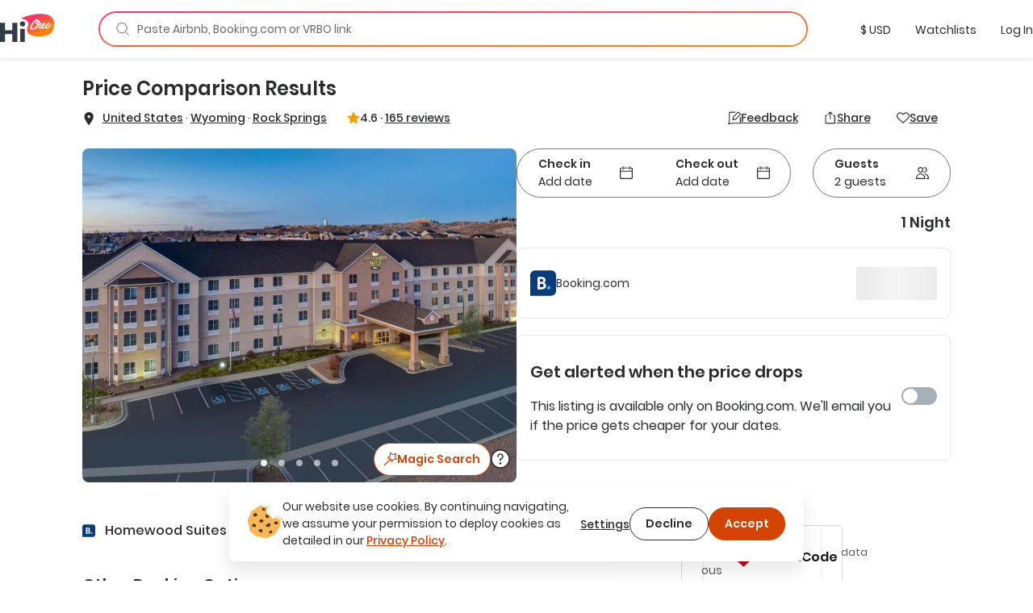

--- FILE ---
content_type: text/html; charset=utf-8
request_url: https://hichee.com/listings/12676481
body_size: 41743
content:
<!DOCTYPE html><html lang="en"><head><!--Start Gon--><script>
//<![CDATA[
window.gon={};gon.appId="794468387308150";gon.clientId="748216958229-99ki5468es36fe0ib9dg1okuseiqeuvi.apps.googleusercontent.com";
//]]>
</script><script>
//<![CDATA[
window.gon={};gon.appId="794468387308150";gon.clientId="748216958229-99ki5468es36fe0ib9dg1okuseiqeuvi.apps.googleusercontent.com";
//]]>
</script><!--End Gon--><!--Start Meta Tags--><meta name="csrf-param" content="authenticity_token" />
<meta name="csrf-token" content="47oCcL_a9pLoAmhaww9TabwgaY0aoFNA4f71io9WVJ13pgwpmRBJRLxz0kX9Ky4C6Qv8FgUPxvD89G6dQnRqUA" /><meta name="action-cable-url" content="wss://hichee.com/cable" /><title>Homewood Suites - Rock Springs - Rock Springs, Wyoming Vacation Rentals | HiChee</title><meta name="title" content="Homewood Suites - Rock Springs - Rock Springs, Wyoming Vacation Rentals | HiChee"><meta name="description" content="Lowest Price Results - Homewood Suites - Rock Springs is a vacation rental located in Rock Springs, Wyoming. This Private Room can sleep up to 7 guests!"><meta name="image" content="https://images.hichee.com/[base64]/az0zNWZjYTg0NjlkMDNlNDFkYzY1MWUzZjYyYjQyMTliM2Q5N2Q2ZTUzYTUwM2RkOGFhNGIxYmY5ODRjMDI0MmY5XHUwMDI2bz1cdTAwMjZocD0xIn0=?signature=bd0b72f1760888f81ce0300b972a43c69c8f1247cd6efa5fbb716f77aa138a63"><meta name="keywords" content="Private room, Other, Rock Springs, Wyoming, United States, Shampoo, TV, Heat, Breakfast cofee tea, Desk/workspace, Hairdryer, Kitchen"><meta property="fb:app_id" content="794468387308150"><meta property="twitter:site_name" content="HiChee"><meta property="twitter:site" content="https://hichee.com"><meta property="twitter:card" content="summary_large_image"><meta property="twitter:title" content="Homewood Suites - Rock Springs - Rock Springs, Wyoming Vacation Rentals | HiChee"><meta property="twitter:description" content="Lowest Price Results - Homewood Suites - Rock Springs is a vacation rental located in Rock Springs, Wyoming. This Private Room can sleep up to 7 guests!"><meta property="twitter:image" content="https://images.hichee.com/[base64]/az0zNWZjYTg0NjlkMDNlNDFkYzY1MWUzZjYyYjQyMTliM2Q5N2Q2ZTUzYTUwM2RkOGFhNGIxYmY5ODRjMDI0MmY5XHUwMDI2bz1cdTAwMjZocD0xIn0=?signature=bd0b72f1760888f81ce0300b972a43c69c8f1247cd6efa5fbb716f77aa138a63"><meta property="og:url" content="https://hichee.com/listings/12676481"><meta property="og:site_name" content="HiChee"><meta property="og:title" content="Homewood Suites - Rock Springs - Rock Springs, Wyoming Vacation Rentals | HiChee"><meta property="og:image" content="https://images.hichee.com/[base64]/az0zNWZjYTg0NjlkMDNlNDFkYzY1MWUzZjYyYjQyMTliM2Q5N2Q2ZTUzYTUwM2RkOGFhNGIxYmY5ODRjMDI0MmY5XHUwMDI2bz1cdTAwMjZocD0xIn0=?signature=bd0b72f1760888f81ce0300b972a43c69c8f1247cd6efa5fbb716f77aa138a63"><meta property="og:description" content="Lowest Price Results - Homewood Suites - Rock Springs is a vacation rental located in Rock Springs, Wyoming. This Private Room can sleep up to 7 guests!"><meta property="og:type" content="website"><link href="https://hichee.com/listings/12676481" rel="canonical"><script type="application/ld+json">[{"@context":"https://schema.org/","@type":["VacationRental","Accommodation"],"@id":"12676481","additionalType":"VacationRental","identifier":"12676481","name":"Homewood Suites - Rock Springs","latitude":41.57644,"longitude":-109.24633,"address":{"@type":"PostalAddress","addressRegion":"Wyoming","addressLocality":"Rock Springs","addressCountry":"United States"},"containsPlace":{"@type":"Accommodation","additionalType":"PrivateRoom","occupancy":{"@type":"QuantitativeValue","value":7},"amenityFeature":[{"@type":"LocationFeatureSpecification","name":"Shampoo","value":true},{"@type":"LocationFeatureSpecification","name":"TV","value":true},{"@type":"LocationFeatureSpecification","name":"Heat","value":true},{"@type":"LocationFeatureSpecification","name":"Breakfast, cofee, tea","value":true},{"@type":"LocationFeatureSpecification","name":"Desk/workspace","value":true},{"@type":"LocationFeatureSpecification","name":"Hairdryer","value":true},{"@type":"LocationFeatureSpecification","name":"Kitchen","value":true}],"numberOfBathroomsTotal":1.0,"numberOfBedrooms":1},"image":["https://images.hichee.com/[base64]?signature=c1d1c7a6db8fc73e1e4648a11bbefe21a805ef8ee3cc447b5ad961ba6ac65b04","https://images.hichee.com/[base64]?signature=8dfade1b436a01f8742441318e459257f50026741a6f6fbcf215cca0b24d8107","https://images.hichee.com/[base64]?signature=ce612b2cd8d9551d1ec3630a757b09df3108871d3bee0965e289f38b82107fcf","https://images.hichee.com/[base64]?signature=ed6d0d5d23dd63fa0ea47d6382c703e877705456b834968d08b5fe2155db8d16","https://images.hichee.com/[base64]?signature=3f27f6ab08aa9fd1cd57008d31b75f99ada037880bf0f2dcc0e2a5bc87d3a92e","https://images.hichee.com/[base64]?signature=a574db98cd253eb1d46fc511291e6640582f21ecebfac4b92a30ec3af432bf45","https://images.hichee.com/[base64]?signature=89cf9bfeab758066faf2759ce7af3a2095a8acd0777d402991fd45463146089b","https://images.hichee.com/[base64]?signature=dd23f9f48542f77f3e825ee6da0601bfe60691407fde0bfe152340160a82bf5a","https://images.hichee.com/[base64]?signature=685d9cc8cdfe0d185b9952f65b11b23278f89b61139017b441b88f4bc4fcb082","https://images.hichee.com/[base64]?signature=13c506e1b3bdf2f9bf11df6218de329854d659c679974e02afa33f512c07a2a1","https://images.hichee.com/[base64]?signature=74285fc4a6f1e1ab7f5f929b35f0efd64d6680364b45910c2afa7e11b2dc6408","https://images.hichee.com/[base64]?signature=f576209f49d20b0441a73db83e99ca76cc3efc582fe2018282e8ed56180a3b95","https://images.hichee.com/[base64]?signature=14a1ab3f4376b462797045cac12f73a64d8a59faecc72379dd4d3701975706b4","https://images.hichee.com/[base64]?signature=b22720eddd523d670d131a2210cfed9abee44e3e8eb02f014651ac1346f8f67e","https://images.hichee.com/[base64]?signature=47b4abfb4acd7cbdc13a290ab301db2d45019048a41b714b1b96ba423a1b846a","https://images.hichee.com/[base64]?signature=b0ae8294cb56fd0f6eee527e344793d6ef3cf75937f048f7bbe6c67999de9589","https://images.hichee.com/[base64]?signature=8d916477598aa55781dfeb8de1baeb237df1af536217b36c15e7d823465e403e","https://images.hichee.com/[base64]?signature=66f9b73dbf95014c3849b48f34507223758b0057b2d47765329a80d200e96861","https://images.hichee.com/[base64]?signature=edf0e2d33550f205864869bdf8f4b4c253a1d6b8e75fa4ba5e01ab97c2bdaa5a","https://images.hichee.com/[base64]?signature=cd78e6da627e83e2182a7cfe7dda01802b6af34c90e61b1e81fc75a03d6a1748","https://images.hichee.com/[base64]?signature=9182bb9b7f7cb192bdac8a01a910c294d18968e0c09e5670b472512cd4ae4696","https://images.hichee.com/[base64]?signature=55dc993695698d6b4167f35e8622aa231385ea6a5a3cffc0ee1e419381b21f51","https://images.hichee.com/[base64]?signature=18d84aedc1122bb6b01de4d6372c115f8429c777a00ac18ae76c221d0cfaa61b","https://images.hichee.com/[base64]?signature=964e855e8b814d1a51cbfa8008181e4741ec8f83cf3dc68fb903dedbe0828420","https://images.hichee.com/[base64]?signature=544d35b8461720a3ecf962392569d16f39544e78eeb510cfbc504f3a02b096b8","https://images.hichee.com/[base64]?signature=17ca38af891473fab19a27ce9a9ca1e55d7615cbfd818b82160e7dbf23732ab0","https://images.hichee.com/[base64]?signature=29f04880f6afbb787555c8202137cb8377740339e326d127cd84308d847a9a45","https://images.hichee.com/[base64]?signature=a48552169b9edb6bb688f62adb01af4587dc48baa6b5485693fd8c73c3f1c9f8","https://images.hichee.com/[base64]?signature=dd9421585ef769ba835de385adb4bff4034ddef2eb3970aac48cc522204d7cb2","https://images.hichee.com/[base64]?signature=70db17dbc69a6ca01524dd6bc2749923305dde3b083c68b79b3f1ae2a96d6efe","https://images.hichee.com/[base64]?signature=6de6fbbf41feb7df5e787ed4373e082ad8a195956626cb54d4f5c6f38a99488d","https://images.hichee.com/[base64]?signature=d4d8ab50111b85bbac19ea5741861f0a36d93a85c44ea8d6aa0498bdb5f32919","https://images.hichee.com/[base64]?signature=c93e53e7bade09396cbc4f9da8e4b09b0e4d572579633857929c18de1e54f786","https://images.hichee.com/[base64]?signature=b9375d833329a15f6d00a8de70456871b43f343238e570ae3242fa8bd3958257"],"description":"Don’t overpay, check it before you book it! ➤ Homewood Suites - Rock Springs provides free WiFi throughout the property and rooms with air conditioning in Rock Springs. The hotel features an indoor pool, hot tub and a 24-hour front desk. Up to 7 guests • Offers Shampoo, TV, Heat, Breakfast, cofee, tea, Desk/workspace, Hairdryer, and Kitchen","maximumAttendeeCapacity":7,"petsAllowed":false,"smokingAllowed":false,"numberOfBedrooms":1,"numberOfBathroomsTotal":1.0,"priceRange":"$165.43-$165.43","aggregateRating":{"@type":"AggregateRating","ratingValue":4.6,"reviewCount":165,"worstRating":0,"bestRating":5}}]</script><script type="application/ld+json">{"@context":"https://schema.org/","@type":"Organization","image":"https://hichee.com/images/hawaii-chee-facebook-share.jpg","logo":"https://images.hichee.com/eyJidWNrZXQiOiJoYy1pbWFnZXMtcHJvZCIsImtleSI6ImltYWdlcy9zdGF0aWMvaGljaGVlLWxvZ28tc3RydWN0dXJlZC1kYXRhLnBuZyJ9?signature=22f1803938457a804f5deaf7d28a93de27a62ed35f5eaf2f31d66b5b63a6a709","sameAs":["https://www.facebook.com/hicheerentals","https://www.tiktok.com/@hi.chee","https://www.linkedin.com/company/hichee","https://twitter.com/hawaiichee"],"description":"HiChee is a vacation rental comparison site that allows you to search for savings across Airbnb, Booking.com and Vrbo, plus alternative booking platforms and direct-to-host websites.","url":"https://www.hichee.com/","name":"Hichee"}</script><link rel="apple-touch-icon" type="image/png" href="https://hichee.com/assets/apple-touch-icon-180-cb4274d2c14d31edda69dc51b8f436a4c0bd52a1386bf1ba185ec5b1d209c372.png" sizes="180x180" /><link rel="apple-touch-icon" type="image/png" href="https://hichee.com/assets/apple-touch-icon-152-af686aa9155a8f0aa0d7d3c17ad6699151b400660611cbb5e1cea66920e91af3.png" sizes="152x152" /><link rel="apple-touch-icon" type="image/png" href="https://hichee.com/assets/apple-touch-icon-144-339e16ca1fbbb67dbbfb4d8b188444fcab8be694e632964b16e0fb1a0233f5b7.png" sizes="144x144" /><link rel="apple-touch-icon" type="image/png" href="https://hichee.com/assets/apple-touch-icon-120-6607b5de0592cae4b7fe6e427d6a38eef9855e0d2ebcb462a022de2a002c3732.png" sizes="120x120" /><link rel="apple-touch-icon" type="image/png" href="https://hichee.com/assets/apple-touch-icon-114-aa45cd2e6386043a8e89063fe54ddfb6dbc47e494ee39ee14bf995f7d8e736fa.png" sizes="114x114" /><link rel="apple-touch-icon" type="image/png" href="https://hichee.com/assets/apple-touch-icon-76-31bc088404c133b328886ec407655f62b6eea6802206b9e36d00214a37c9d261.png" sizes="76x76" /><link rel="apple-touch-icon" type="image/png" href="https://hichee.com/assets/apple-touch-icon-72-eb4bae675dfb254eef4b2a9b9664a22ef8dbb510bfa83bffceb92d73509776ef.png" sizes="72x72" /><link rel="apple-touch-icon" type="image/png" href="https://hichee.com/assets/apple-touch-icon-60-e5a4905d7de2005277ea51b7c71e0e91c1257eb5da6b4af0149a7da17c9d828a.png" sizes="60x60" /><link rel="apple-touch-icon" type="image/png" href="https://hichee.com/assets/apple-touch-icon-57-32d39ce7af8351a752d51cf89d32d445ed6acb1dd5737337bfaec4cea1fa3141.png" sizes="57x57" /><link rel="icon" type="image/png" href="https://hichee.com/assets/favicon-228-952c3ddd56423a57e4a5e62b4762d945a89b4515a310bf253d4ca480bf86fdbf.png" sizes="228x228" /><link rel="icon" type="image/png" href="https://hichee.com/assets/favicon-196-112c37b583b553df6b20c926541488c146135ee13760add402cae89e0fa26a3f.png" sizes="196x196" /><link rel="icon" type="image/png" href="https://hichee.com/assets/favicon-192-b80714d948fbae004628e77e3bfb25801ef30386ba340ed737b456c4898151fe.png" sizes="192x192" /><link rel="icon" type="image/png" href="https://hichee.com/assets/favicon-128-a1ee1f8ec667aabf56a9768a681b807b7f44aa1412420e198284c7fcdd4708dd.png" sizes="128x128" /><link rel="icon" type="image/png" href="https://hichee.com/assets/favicon-96-4731a171a923c01ebc782520edea8e8d019e480b2bafb50969c3e15cea4f5861.png" sizes="96x96" /><link rel="icon" type="image/png" href="https://hichee.com/assets/favicon-32-f118a75644cfd63708ee05ac27bcfa1931e47b81929e35d4a7a5d5f1f457533a.png" sizes="32x32" /><link rel="icon" type="image/png" href="https://hichee.com/assets/favicon-16-1ac2549ecd36e1f306781412f6c70a2cf9879afd2732d42ccb8c76f5e757de9d.png" sizes="16x16" /><link rel="shortcut icon" type="image/x-icon" href="https://hichee.com/assets/favicon-2dc0633677f0be080e9e04e8dbfa5703d8f934a3e12e9c177db9b4ce65f609a5.ico" /><link href="https://hichee.com/assets/manifest-7d16d25fb569f046b952097eee702587deecb5176c140200f13f738a3e25d2c4.json" rel="manifest" /><meta content="#e8e8e8" name="theme-color" /><meta content="DPR, Width" http-equiv="Accept-CH" /><meta content="width=device-width, initial-scale=1.0" name="viewport" /><!--End Meta Tags--><!--Start JavaScript and Stylesheets--><script>window.SENTRY_DSN = 'https://8f98713c89434e1f9a481242c34ed0b0@sentry.io/187636';window.SENTRY_ENV = 'production';window.SENTRY_USER_CONTEXT = {"ip_address":"18.219.104.41"};</script><script src="https://maps.googleapis.com/maps/api/js?key=AIzaSyBOOxkELIwu6R32AwCdw-q9sWSgblyYxwU&amp;callback=Function.prototype&amp;loading=async&amp;libraries=places,geometry&amp;language=en" defer="defer"></script><script src="https://js.stripe.com/v3/" defer="defer"></script><script src="https://hichee.com/webpack/production/runtime.bundle.4f72114f735ab560ecdc.js" crossorigin="anonymous" defer="defer"></script>
<script src="https://hichee.com/webpack/production/vendor.bundle.c53591fed388993f9b5b.js" crossorigin="anonymous" defer="defer"></script>
<script src="https://hichee.com/webpack/production/common.bundle.92904a82265360ed2bc7.js" crossorigin="anonymous" defer="defer"></script>
<script src="https://hichee.com/webpack/production/4132.bundle.e7415863086e20afb8bc.js" crossorigin="anonymous" defer="defer"></script>
<script src="https://hichee.com/webpack/production/2650.bundle.1d02ce395e22d3e0fa08.js" crossorigin="anonymous" defer="defer"></script>
<script src="https://hichee.com/webpack/production/generated/ListingsShow.bundle.d609b9fc92b132a35dbf.js" crossorigin="anonymous" defer="defer"></script>
<script src="https://hichee.com/webpack/production/global.bundle.90053d54e0b78256dff3.js" crossorigin="anonymous" defer="defer"></script><link rel="stylesheet" href="https://hichee.com/webpack/production/vendor.bundle.3a1498a09c86085986b3.css" />
<link rel="stylesheet" href="https://hichee.com/webpack/production/common.bundle.2330ee0ac36776a5b5cf.css" />
<link rel="stylesheet" href="https://hichee.com/webpack/production/4132.bundle.17213196360b19fa8dc1.css" />
<link rel="stylesheet" href="https://hichee.com/webpack/production/generated/ListingsShow.bundle.7d53e86dd52845b854e5.css" />
<link rel="stylesheet" href="https://hichee.com/webpack/production/global.bundle.a585fb672ecb07ee9526.css" /><script src="https://www.google.com/recaptcha/api.js?render=6LdMl_YlAAAAAGHeUFaXAjbxKQA0NPAlg4r_D6UZ" defer="defer"></script><script>dataLayer = [];</script><script>(function(w,d,s,l,i){w[l]=w[l]||[];w[l].push({'gtm.start':
new Date().getTime(),event:'gtm.js'});var f=d.getElementsByTagName(s)[0],
j=d.createElement(s),dl=l!='dataLayer'?'&l='+l:'';j.async=true;j.src=
'https://www.googletagmanager.com/gtm.js?id='+i+dl;f.parentNode.insertBefore(j,f);
})(window,document,'script','dataLayer','GTM-P5C4FHS');</script><!--End JavaScript and Stylesheets--></head><body class="contextual-listings contextual-listings-show"><noscript><iframe height="0" src="https://www.googletagmanager.com/ns.html?id=GTM-P5C4FHS" style="display:none;visibility:hidden" width="0"></iframe></noscript><script src="https://www.googletagmanager.com/gtag/js?id=G-NZSC8ZEEQ1" async="async"></script><script>// Define dataLayer and the gtag function
window.dataLayer = window.dataLayer || [];
// Args defined this way to overcome ReScript curry error
function gtag() { dataLayer.push(arguments); }

function setupInitialUserConsent() {
  // NOTE: Keep in sync with key in LocalStorage.res
  const userConsent = localStorage.getItem('analyticsAllowed');
  var consent = userConsent === 'true' ? {
                      'ad_user_data': 'granted',
                      'ad_personalization': 'granted',
                      'ad_storage': 'granted',
                      'analytics_storage': 'granted'
                  } : {
                      'ad_user_data': 'denied',
                      'ad_personalization': 'denied',
                      'ad_storage': 'denied',
                      'analytics_storage': 'granted'
                  }
  gtag('consent', 'default', consent);
}
setupInitialUserConsent()

gtag('js', new Date());
gtag('config', "G-NZSC8ZEEQ1");</script><div id="fb-root"></div><script type="application/json" id="js-react-on-rails-context">{"railsEnv":"production","inMailer":false,"i18nLocale":"en","i18nDefaultLocale":"en","rorVersion":"14.1.0","rorPro":true,"rorProVersion":"4.0.0.rc.11","href":"https://hichee.com/listings/12676481","location":"/listings/12676481","scheme":"https","host":"hichee.com","port":null,"pathname":"/listings/12676481","search":null,"httpAcceptLanguage":null,"appName":"hichee-production","appDomain":"https://hichee.com","desktop":true,"tablet":false,"mobile":false,"chrome":true,"initialScreenSize":"lg","lastSearch":null,"referer":null,"blogUrl":"https://blog.hichee.com/","helpEmail":"support@hichee.com","listingVerificationHelpUrl":"https://calendly.com/renan-shakacode/live-verification","chromeExtensionUrl":"https://chrome.google.com/webstore/detail/hichee-price-comparison/ikoocbbcgemiakcmeepjmlgipjeeibon","shakaCodeDataUrl":"https://data.shakacode.com","featureFlags":["skip_google_location_resolving","use_aws_proxies","slv_host_contact_info","recaptcha_enabled","skip_hichee_provider_for_non_verified_listings","user_subscription_enabled","user_subscription_experimental_verified_host_instance","intercom_enabled","intercom_with_delay"],"amplitudeKey":"f4a8eccb9e0ddb477a1c5e6d1d2f7773","googleRecaptchaSiteKey":"6LdMl_YlAAAAAGHeUFaXAjbxKQA0NPAlg4r_D6UZ","googleRecaptchaCheckboxSiteKey":"6LfHOUApAAAAABNzQKo-P0zLegukIEehfiCKdKMH","googleMapsKey":"AIzaSyBOOxkELIwu6R32AwCdw-q9sWSgblyYxwU","googleAdsenseKey":null,"tripListSyncCooldown":15,"newUserDuration":1200,"fetchingListingQuotesTimeout":7,"updatingListingCalendarTimeout":7,"awsImagesHandlingV5Server":"https://images.hichee.com","awsImagesHandlingV5Bucket":"hc-images-prod","awsImagesHandlingV5Key":"X/bdCcecJQF1H3ozGxsLAA2I4+uHaRiz+Z57YBdoYZU=","httpId":"aJMs8SJlU7C+pCUxmF70kMIJ3Eq64VP6ejaTIZNTE03Gi7yEHmeOEYzjbzSFIK84","stripePublishableKey":"pk_live_517gOITKgyWI4kzuxPxdTgrBmY75sriFNMUzGAEaiajWN9rFmYwhdbM0gwtBGuzckcvsho0nHBP7CEXIxIIvzv2Tq00hp3RISov","serverSide":false}</script>
<div id="ListingsShow-react-component"><div class="Container__wrapper__sK3FL"><header id="navBar-header" class="index__navbarHeader__grZvz"><nav id="navbar" class="Navbar__navbar__PouP4 Navbar__fixed__XvNR9 navbar navbar-default"><div class="container-fluid"><div class="Navbar__navbarContainer__nNx64"><div class="Navbar__navbarHeader__JcPSz navbar-header"><span class="Navbar__navbarBrand__bq5vE navbar-brand"><a href="/" alt="HiChee Home"><svg class="Navbar__iconLogoColorful__xCgnQ" viewBox="0 0 71 37" xmlns="http://www.w3.org/2000/svg" aria-labelledby="svg-hi-chee-logo-colorful"><title id="svg-hi-chee-logo-colorful">HiCheeLogoColorful</title><defs><linearGradient x1="30.001%" y1="26.054%" x2="70.029%" y2="73.425%" id="hichee-logo-colorful"><stop stop-color="#FF3363" offset="0%"></stop><stop stop-color="#FF8211" offset="100%"></stop></linearGradient></defs><g fill-rule="nonzero" fill="none"><g transform="translate(28)"><rect fill="#FFF" x="11.289" y="6.236" width="29" height="16" rx="1"></rect><path d="M42.873 11.233c.802 16.137-8.333 17.542-19.24 18.452-4.81.4-20.223-1.142-15.23-12.714C13.393 5.4-3.734 7.767 1.186 5.4 12.41 0 42.071-4.905 42.873 11.233zm-22.63-3.925c-.12.01-.236.023-.35.039a2.616 2.616 0 00-.382.086c-.14.052-.281.112-.422.18-.14.068-.293.143-.455.227l-.13.082-.26.18-.26.164-.13.09a1.401 1.401 0 00-.152.125l-.06.062-.698.594c-.076.084-.154.172-.236.266a4.028 4.028 0 01-.252.266c-.097.083-.19.172-.276.266-.058.062-.11.127-.159.194l-.068.103-.748.782c-.097.114-.192.24-.284.375a4.218 4.218 0 01-.3.391c-.087.115-.171.232-.253.352l-.123.182-.128.185-.423.657a4.053 4.053 0 01-.179.282 2.737 2.737 0 00-.178.297 1.81 1.81 0 01-.31.563 4.35 4.35 0 01-.145.367c-.055.12-.109.253-.163.399a3.456 3.456 0 00-.39.938 4.628 4.628 0 00-.154.5c-.038.157-.09.313-.155.47 0 .052-.01.13-.032.234 0 .083-.008.164-.024.242-.017.079-.03.149-.041.211a1.247 1.247 0 00-.033.282c0 .094-.01.182-.032.266a2.964 2.964 0 00.032.97c.022.114.05.213.082.296.032.084.07.178.113.282.055.083.098.164.13.242a.612.612 0 00.18.227.818.818 0 01.097.14c.119.115.238.21.357.282a.765.765 0 00.195.156c.076.021.163.042.26.063.098.02.173.042.228.063.119.02.238.028.357.023.12-.005.238.003.358.023.162.021.316.021.463 0l.221-.03.226-.032.52-.094c.054 0 .092-.016.113-.047a2.64 2.64 0 01.277-.101l.276-.086a1.59 1.59 0 00.13-.07 1.59 1.59 0 01.13-.071.632.632 0 01.284-.14.89.89 0 00.284-.11 1.773 1.773 0 01.406-.203.749.749 0 01.171-.126l.092-.047.095-.047.211-.156c.087-.062.18-.122.277-.18l.15-.088.158-.092.244-.203.284-.22.012.04a.8.8 0 00.043.112l.022.037c.054.052.094.088.121.11.028.02.057.057.09.109.119.146.27.219.455.219.184 0 .368-.032.552-.094.076-.021.111-.057.106-.11-.006-.052.03-.104.105-.156.044-.042.076-.062.098-.062.022 0 .043-.042.065-.126a.44.44 0 01.065-.242.783.783 0 00.097-.227 1.36 1.36 0 01.122-.352c.06-.12.122-.226.187-.32.022-.073.038-.133.049-.18.01-.047.022-.091.032-.133a.597.597 0 01.05-.125c.02-.042.053-.094.097-.156.032-.073.048-.112.048-.118l-.002-.001-.006.01.007-.014.05-.112c.054-.094.095-.187.122-.281a.974.974 0 01.154-.297c.154-.304.368-.63.641-.978l.172-.21.195-.235c.087-.105.173-.211.26-.32a5.275 5.275 0 01.455-.51c.336-.322.582-.526.74-.609.156-.083.251-.096.284-.039.032.057.019.159-.041.305s-.138.287-.236.422a9.79 9.79 0 00-.6 1c-.174.334-.337.72-.488 1.158-.087.24-.166.466-.236.68-.07.214-.122.435-.154.665a1.891 1.891 0 000 .703c.021.146.054.29.097.43.033.106.09.195.17.269l.09.068.179.156a.502.502 0 00.238.117l.087.008h.374c.065 0 .14-.005.227-.016l.276-.03c.098-.011.187-.03.268-.056.082-.026.15-.054.204-.086.119-.083.23-.156.333-.218.103-.063.208-.136.317-.22a.865.865 0 00.065-.07l.036-.033.045-.021.114-.055c.021-.01.038-.031.05-.063l.005-.016c.053.112.117.22.191.321.076.104.157.193.244.266.087.083.195.154.325.211.13.057.26.097.39.117.087.021.227.037.422.047.195.01.33.016.407.016.563-.02 1.145-.196 1.746-.524a9.77 9.77 0 001.715-1.196l.032.242c.011.078.033.16.065.243.022.03.035.07.04.117a.38.38 0 00.041.133c.055.114.12.224.195.328.076.104.158.193.244.266.087.083.195.154.325.211.13.057.26.097.39.117.087.021.228.037.423.047.195.01.33.016.406.016.487-.02.991-.156 1.511-.407a8.08 8.08 0 001.503-.946c.482-.38.926-.797 1.333-1.25.406-.454.739-.9.999-1.338.054-.073.12-.174.195-.305.076-.13.13-.247.162-.351.011-.032-.013-.026-.073.015a.35.35 0 01-.083.05l-.006-.003.26-.688-.028-.002-.02-.006-.05-.023a.118.118 0 000-.086l-.016-.037-.016-.033-.033-.032c-.01-.01-.021-.015-.032-.015-.022-.094-.07-.13-.146-.11-.076.021-.125.047-.147.078 0-.02-.016-.03-.048-.03a.102.102 0 01-.13 0c-.022-.022-.04-.024-.057-.009l-.02.028-.013.035-.016.078c-.005.026-.008.034-.008.023-.065 0-.111.013-.138.04a.488.488 0 00-.058.07l-.032.047-.243.422c-.109.188-.19.313-.244.375-.13.167-.29.363-.48.587-.189.224-.397.448-.625.672a16.1 16.1 0 01-.699.649 6.915 6.915 0 01-.682.532 7.602 7.602 0 01-1.381.703c-.076.021-.176.04-.301.055-.125.016-.22.024-.284.024a.727.727 0 01-.26-.086.307.307 0 01-.163-.196 2.918 2.918 0 00-.065-.219.57.57 0 01-.032-.188c0-.104.01-.229.032-.375s.054-.294.098-.445c.043-.152.09-.298.138-.438a4.17 4.17 0 01.1-.264l.054-.12h.033c.054.021.11.079.17.173.06.093.122.146.187.156.015.014.041.023.08.028l.066.003h.163c.206.021.341.021.406 0 .065-.02.157-.068.276-.14.25-.167.504-.378.764-.634.26-.255.493-.54.699-.852.206-.313.368-.641.487-.985.12-.344.163-.688.13-1.032a1.025 1.025 0 00-.276-.61.417.417 0 00-.211-.172c-.033-.042-.098-.07-.195-.086a1.95 1.95 0 00-.309-.023c-.108 0-.214.005-.317.015-.103.01-.181.016-.235.016-.748.24-1.395.688-1.942 1.345-.547.656-1.027 1.433-1.438 2.33-.282.323-.615.667-1 1.032-.384.364-.75.667-1.096.906-.455.303-.91.543-1.365.72a.907.907 0 01-.177.028l-.108.003h-.268a1.491 1.491 0 01-.276-.063c-.098-.03-.157-.088-.179-.172a1.328 1.328 0 01-.065-.406c0-.156.023-.332.069-.526l.03-.115.053-.063a4.4 4.4 0 00.238-.306l.111-.163c.022-.031.04-.057.057-.078a.638.638 0 00.057-.094l-.005.01a.271.271 0 00.154.084c.022.02.03.034.024.04-.005.004.003.007.025.007.021 0 .038.003.048.008.011.005.022.008.033.008.206.02.37.018.495-.008s.247-.076.366-.149c.553-.365.983-.769 1.292-1.212.309-.443.582-.961.82-1.556 0-.041.022-.083.065-.125.033-.146.055-.276.065-.39.011-.115 0-.235-.032-.36a1.025 1.025 0 00-.276-.61.417.417 0 00-.211-.172c-.076-.083-.198-.136-.366-.156a2.089 2.089 0 00-.43-.016 3.611 3.611 0 00-1.236.532c-.368.25-.707.552-1.015.907a7.816 7.816 0 00-.837 1.164 14.3 14.3 0 00-.47.862l-.213.444-.227.782a1.112 1.112 0 00-.049.211c-.01.078-.027.149-.049.211a2.342 2.342 0 00-.016.067l-.035.043-.1.113-.136.152c-.103.115-.214.235-.333.36-.12.125-.238.24-.357.344-.12.104-.212.172-.277.203-.13.073-.224.105-.284.094a.15.15 0 01-.122-.094.375.375 0 01-.016-.195c.01-.078.027-.149.049-.211.14-.521.292-.962.455-1.321.162-.36.34-.722.536-1.087.065-.146.135-.284.211-.415.076-.13.168-.284.276-.46.098-.168.206-.363.325-.587.096-.18.16-.374.193-.583l.019-.16v-.203a.877.877 0 00-.171-.43 3.013 3.013 0 00-.3-.337c-.055-.062-.15-.104-.285-.125a4.21 4.21 0 01-.333-.062.701.701 0 00-.244-.016c-.054.01-.125.026-.211.047a.876.876 0 00-.22.07c-.048.027-.181.102-.398.227a2.015 2.015 0 00-.292.211c-.12.1-.244.211-.374.337-.13.125-.26.258-.39.398a6.31 6.31 0 00-.398.47 2.302 2.302 0 01-.203.227.302.302 0 01-.05.04l-.015.006.065-.188c.022-.052.043-.11.065-.172 0-.01.046-.117.138-.32.092-.203.198-.456.317-.759.054-.114.11-.24.17-.375.06-.135.117-.276.171-.422.033-.094.062-.151.09-.172.027-.02.056-.078.089-.172.054-.136.106-.271.154-.407l.075-.199.08-.192.195-.484c.021-.052.046-.105.073-.157l.038-.078.035-.078.13-.297a.57.57 0 00.043-.14l.006-.063v-.079a.472.472 0 00-.017-.133l-.02-.056-.028-.06-.098-.173a1.698 1.698 0 00-.187-.21.418.418 0 00-.252-.118 2.756 2.756 0 00-.3-.024.802.802 0 00-.285.024 4.12 4.12 0 00-.17.07.522.522 0 00-.155.102.727.727 0 00-.13.187 2.776 2.776 0 00-.097.204 1.777 1.777 0 01-.073.281c-.027.073-.068.177-.122.313a4.127 4.127 0 00-.115.25l-.031.078-.163.454c-.086.23-.179.443-.276.64-.073.15-.15.324-.229.526l-.08.21-.374 1-.373.97a30.45 30.45 0 00-.268.72l-.203.57c-.065.183-.136.375-.212.579a485.637 485.637 0 00-.332.897l-.077.064c-.097.084-.19.165-.276.243a2.623 2.623 0 01-.195.164c-.12.104-.238.216-.358.336-.119.12-.238.222-.357.305-.152.104-.3.206-.447.305-.146.099-.295.19-.447.274-.162.114-.322.221-.48.32a6.45 6.45 0 01-.511.29 1.77 1.77 0 00-.3.148l-.14.084-.145.08-.634.266a.674.674 0 00-.122.047l-.02.012-.012.004h-.04a24.332 24.332 0 00-.682.094c-.207.03-.364.005-.472-.079a.898.898 0 01-.195-.148 1.217 1.217 0 01-.147-.211 1.001 1.001 0 01-.122-.384 7.14 7.14 0 00-.056-.398c.01-.084.013-.16.008-.227a.689.689 0 01.024-.227c.022-.146.04-.279.057-.399.016-.12.035-.245.057-.375s.054-.27.097-.422a6.51 6.51 0 01.18-.524c.086-.24.183-.474.292-.704a5.9 5.9 0 01.373-.672c.206-.365.417-.711.634-1.04a32.47 32.47 0 011.162-1.642c.157-.203.328-.393.512-.57.206-.23.406-.451.6-.665.196-.214.413-.42.65-.618a1.73 1.73 0 00.237-.234 1.34 1.34 0 01.235-.219.963.963 0 00.285-.18c.07-.068.154-.133.251-.195.087-.052.176-.107.268-.165a.877.877 0 01.301-.117c.152-.041.255-.008.309.102a.44.44 0 01.016.352 1.435 1.435 0 01-.162.352c-.065.099-.12.205-.163.32-.087.177-.16.318-.22.422-.059.105-.143.24-.251.407a3.177 3.177 0 00-.154.266 6.74 6.74 0 00-.139.281c-.086.115-.168.224-.243.328-.076.105-.141.214-.195.329-.109.167-.209.326-.301.477a1.08 1.08 0 00-.154.508c.01.031.016.086.016.164 0 .078.016.128.049.149.054.02.092.06.113.117a.575.575 0 00.098.164c.022.021.054.037.097.047l.147.031c.054 0 .138.006.252.016.075.007.143.012.202.014l.082.002.374-.125a.382.382 0 00.178-.133c.055-.068.109-.128.163-.18a.736.736 0 00.097-.196 2.07 2.07 0 01.082-.21.414.414 0 00.089-.212.606.606 0 01.073-.227c.033-.062.062-.125.09-.187.027-.063.067-.136.121-.22a2.05 2.05 0 01.26-.53c0-.022.006-.037.017-.048.054-.094.11-.19.17-.289.06-.099.106-.195.138-.29a1.4 1.4 0 01.122-.163.524.524 0 00.106-.212c.032-.125.084-.252.154-.383.07-.13.127-.258.17-.383.087-.167.158-.341.212-.524.054-.182.087-.372.098-.57a4.624 4.624 0 01-.032-.532c-.001-.083-.012-.14-.033-.172a1.324 1.324 0 01-.098-.203c-.032-.084-.078-.138-.138-.164a.746.746 0 01-.22-.18.513.513 0 00-.227-.118 5.306 5.306 0 01-.244-.07 1.404 1.404 0 00-.414-.086 1.482 1.482 0 00-.414.008zm9.8 5.735l.044.004a.12.12 0 01.082.078.342.342 0 01.008.234.592.592 0 00-.09.188.78.78 0 01-.105.219 11.67 11.67 0 01-.585.829 1.73 1.73 0 01-.829.594h-.049a.117.117 0 00-.048.008.074.074 0 01-.033.007c-.022-.03-.035-.046-.04-.046-.006 0-.011.002-.017.007-.005.006-.008.006-.008 0l-.002-.01-.014-.06a.473.473 0 01.013-.1l.001-.005-.005-.028a.16.16 0 010-.034l.007-.028a.222.222 0 00.016-.086c.022-.021.041-.06.057-.118.016-.057.04-.096.073-.117.098-.125.166-.219.203-.281.038-.063.079-.123.122-.18a9.32 9.32 0 01.18-.227c.075-.094.205-.235.39-.422.086-.094.162-.164.227-.211.065-.047.157-.107.276-.18.076-.031.133-.042.17-.031zm5.59.078l.044.004a.12.12 0 01.081.078.342.342 0 01.009.235.866.866 0 00-.106.21 1.124 1.124 0 01-.122.243c-.173.271-.338.526-.496.766-.157.24-.403.417-.739.532h-.081a.187.187 0 00-.057.008.138.138 0 01-.04.007c-.022-.03-.036-.046-.041-.046-.006 0-.011.002-.016.007-.006.006-.009.006-.009 0a.626.626 0 00-.016-.07c-.043-.094-.032-.219.033-.375a.887.887 0 01.227-.344c.098-.125.152-.2.163-.227a.915.915 0 01.032-.07.84.84 0 01.09-.118 9.47 9.47 0 01.349-.367 1.76 1.76 0 01.26-.235c.087-.062.19-.13.309-.203.075-.031.132-.042.17-.031z" fill="url(#hichee-logo-colorful)"></path></g><path d="M6.643 37V26.659h9.59V37h6.644V11.929h-6.643v9.676H6.643v-9.676H0V37h6.643zm22.9-20.217c.475 0 .92-.088 1.339-.266a3.52 3.52 0 001.101-.731c.317-.31.565-.67.746-1.081.18-.41.271-.848.271-1.313 0-.466-.09-.904-.271-1.314-.18-.41-.43-.77-.746-1.08a3.52 3.52 0 00-1.101-.732A3.392 3.392 0 0029.543 10c-.474 0-.92.089-1.339.266a3.52 3.52 0 00-1.101.732c-.316.31-.565.67-.746 1.08a3.22 3.22 0 00-.27 1.314c0 .465.09.903.27 1.313.181.41.43.77.746 1.08.316.311.683.555 1.101.732.418.178.865.266 1.34.266zM32.627 37V19.942h-6.134V37h6.134z" fill="#323C47"></path></g></svg></a></span><div class="Navbar__navbarPlaceholder__QSoki"></div><button type="button" class="Navbar__navbarToggle__JhJZ_ navbar-toggle collapsed"><span class="sr-only">Toggle navigation</span><span class="icon-bar"></span><span class="icon-bar"></span><span class="icon-bar"></span></button></div><div class="Navbar__navbarCollapse__KI_nj navbar-collapse collapse"><ul class="nav navbar-nav navbar-right"><li role="presentation" class="NavItem__NavItem__HQ0VI hidden-md hidden-lg"><a href="#" data-test-id="navbar-currencies-modal-trigger-button" aria-label="Change the currency" role="button"><span class="NavItem__name__b8Unc">Currency (USD)</span></a></li><li role="presentation" class="NavItem__NavItem__HQ0VI hidden-xs hidden-sm"><a href="#" data-test-id="navbar-currencies-modal-trigger-button" aria-label="Change the currency" role="button"><span class="NavItem__name__b8Unc">$ USD</span></a></li><li role="presentation" class="NavItem__NavItem__HQ0VI"><a href="/watchlists/how-it-works" data-test-id="trip-lists-promo-nav-item"><span class="NavItem__name__b8Unc">Watchlists</span></a></li><li role="presentation" class="NavItem__NavItem__HQ0VI hidden-md hidden-lg"><a href="#" data-test-id="contact-support-nav-item" role="button"><span class="NavItem__name__b8Unc">Contact Support</span></a></li><li role="presentation" class="NavItem__NavItem__HQ0VI"><a href="#" data-test-id="log-in-menu-item" role="button"><span class="NavItem__name__b8Unc">Log In</span></a></li></ul></div></div></div></nav></header><main role="main"><div><div class="Slv-module__container__sH4hn"><div class="SlvHeader-module__headerContainer__toI2s"><h2 class="SlvHeader-module__title__dmXO3"><span>Price Comparison Results</span></h2><div class="SlvHeader-module__titleContainer__xK84_"><span class="tw-whitespace-nowrap"><script type="application/ld+json">{"@context":"https://schema.org/","@type":"BreadcrumbList","itemListElement":[{"@type":"ListItem","position":1,"item":{"@type":"Thing","@id":"/vacation-rentals/usa/wyoming/rock-springs","name":"Rock Springs"}},{"@type":"ListItem","position":2,"item":{"@type":"Thing","@id":"/vacation-rentals/usa/wyoming","name":"Wyoming"}},{"@type":"ListItem","position":3,"item":{"@type":"Thing","@id":"/vacation-rentals/usa","name":"United States"}}]}</script><svg aria-labelledby="icon-title-Map pin" class="Icon-module__icon__r6vpy Icon-module__sizeSm__ORqPb Icon-module__marginRight__oeIzv" viewBox="0 0 16 16" xmlns="http://www.w3.org/2000/svg"><title id="icon-title-Map pin">Map pin</title><path d="M13.246 5.703c0 2.835-5.123 9.677-5.123 9.677S3 8.538 3 5.703a5.123 5.123 0 0 1 10.246 0Z" fill="#2a2b2b" stroke="#2a2b2b" stroke-linecap="round" stroke-linejoin="round" stroke-width="1.15"></path><path d="M8.123 7.986a2.283 2.283 0 1 0 0-4.566 2.283 2.283 0 0 0 0 4.566Z" fill="#fff" stroke="#2a2b2b" stroke-linecap="round" stroke-linejoin="round" stroke-width="1.15"></path></svg><a class="Link-module__link__TdV8R Link-module__inline__Kud74 Link-module__general__jS4sY SlvListingLocations-module__locationLink__KrXIl" href="/vacation-rentals/usa" rel="noopener" target="_blank">United States</a> · <a class="Link-module__link__TdV8R Link-module__inline__Kud74 Link-module__general__jS4sY SlvListingLocations-module__locationLink__KrXIl" href="/vacation-rentals/usa/wyoming" rel="noopener" target="_blank">Wyoming</a> · <a class="Link-module__link__TdV8R Link-module__inline__Kud74 Link-module__general__jS4sY SlvListingLocations-module__locationLink__KrXIl" href="/vacation-rentals/usa/wyoming/rock-springs" rel="noopener" target="_blank">Rock Springs</a></span><div class="RatingWithReviewsCounter-module__reviewsRatingWrapper__HF8xq SlvHeader-module__providerRating__Ec9Jf"><span class="RatingValue-module__rating__Citjd"><svg aria-labelledby="icon-title-" class="Icon-module__icon__r6vpy Icon-module__sizeSm__ORqPb" viewBox="0 0 16 16" xmlns="http://www.w3.org/2000/svg"><title id="icon-title-"></title><linearGradient id="rating-half-gradient"><stop offset="0%" stop-color="#ffbd42"></stop><stop offset="40%" stop-color="#ffbd42"></stop><stop offset="60%" stop-color="#777"></stop><stop offset="100%" stop-color="#777"></stop></linearGradient><path d="m8.56 1.246 1.817 3.668a.584.584 0 0 0 .469.343l4.011.594a.617.617 0 0 1 .343 1.063l-2.891 2.869a.605.605 0 0 0-.183.548l.697 4.035a.629.629 0 0 1-.914.663L8.297 13.12a.674.674 0 0 0-.594 0L4.09 15.029a.628.628 0 0 1-.914-.663l.697-4.08a.606.606 0 0 0-.183-.549L.766 6.914a.617.617 0 0 1 .377-1.063l4.011-.594a.583.583 0 0 0 .469-.343L7.44 1.246a.617.617 0 0 1 1.12 0Z" fill="#f59e0b" stroke="none"></path></svg><span class="RatingValue-module__ratingValue__XeEnv">4.6</span></span> · <button class="Control-module__control__NvMlb TextControl-module__textControl__heQvs TextControl-module__textControl--general__CoF9x" type="button"><span>165 reviews</span></button></div><div class="SlvHeader-module__headerAside__GlBQj"><button class="Control-module__control__NvMlb TextControl-module__textControl__heQvs TextControl-module__textControl--action__zFhZz" type="button" data-test-id="listing-feedback-button"><span class="tw-flex tw-items-center tw-gap-[8px] tw-flex-row"><svg aria-labelledby="icon-title-Feedback" class="Icon-module__icon__r6vpy Icon-module__sizeSm__ORqPb" viewBox="0 0 16 16" xmlns="http://www.w3.org/2000/svg"><title id="icon-title-Feedback">Feedback</title><path d="M8.572 1.073H2.858a1.143 1.143 0 0 0-1.143 1.142v10.286L.572 15.93l4.572-1.143h9.143a1.143 1.143 0 0 0 1.142-1.143V7.93" fill="none" stroke="#2a2b2b" stroke-linecap="round" stroke-linejoin="round" stroke-width="1.15"></path><path d="m9.56 9.798-3.43.617.572-3.474 5.406-5.383a1.142 1.142 0 0 1 1.623 0l1.211 1.212a1.143 1.143 0 0 1 0 1.623L9.56 9.798Z" fill="none" stroke="#2a2b2b" stroke-linecap="round" stroke-linejoin="round" stroke-width="1.15"></path></svg><span>Feedback</span></span></button><button class="Control-module__control__NvMlb TextControl-module__textControl__heQvs TextControl-module__textControl--action__zFhZz" type="button" data-test-id="listing-share-button"><span class="tw-flex tw-items-center tw-gap-[8px] tw-flex-row"><svg aria-labelledby="icon-title-Share" class="Icon-module__icon__r6vpy Icon-module__sizeSm__ORqPb" viewBox="0 0 16 16" xmlns="http://www.w3.org/2000/svg"><title id="icon-title-Share">Share</title><path d="M11.714 5.143h1.143a.572.572 0 0 1 .572.572v8.57a.571.571 0 0 1-.572.572H2.571A.572.572 0 0 1 2 14.286V5.714a.571.571 0 0 1 .571-.57h1.143m4 3.856V1M5.429 3.286 7.714 1 10 3.286" fill="none" stroke="#2a2b2b" stroke-linecap="round" stroke-linejoin="round" stroke-width="1.14"></path></svg><span>Share</span></span></button><button class="Control-module__control__NvMlb TextControl-module__textControl__heQvs TextControl-module__textControl--action__zFhZz" type="button" data-test-id="save-listing-button"><span class="tw-flex tw-items-center tw-gap-[8px] tw-flex-row"><svg aria-labelledby="icon-title-Save" class="Icon-module__icon__r6vpy Icon-module__sizeSm__ORqPb" viewBox="0 0 16 16" xmlns="http://www.w3.org/2000/svg" data-test-id="not-saved-listing"><title id="icon-title-Save">Save</title><path d="M0 0h16v16H0z" fill="none"></path><path d="M8 14.229 1.691 8.514C-1.737 5.086 3.303-1.497 8 3.83c4.697-5.326 9.714 1.28 6.309 4.685L8 14.23Z" fill="none" stroke="#2a2b2b" stroke-linecap="round" stroke-linejoin="round" stroke-width="1.14"></path></svg><span>Save</span></span></button></div></div></div><div class="SlvUpperBlock-module__upperBlockContainer__krsyP"><div class="SlvUpperBlock-module__heroContainer__OdnPO"><div class="SlvHero-module__heroIconsWrapper__kNBgg"><div class="tw-flex tw-justify-start tw-items-center tw-gap-16 tw-mr-auto"></div></div><div class="SlvHero-module__outerContainer__kQvth"><div class="fng-gallery SlvHero-module__imageContainer__UkIpB" id="slv--hero--gallery" data-enable-swipe-to-open="false"><figure class="SlvHero-module__slvPhoto__t_pH9"><a href="https://images.hichee.com/[base64]/az0zNWZjYTg0NjlkMDNlNDFkYzY1MWUzZjYyYjQyMTliM2Q5N2Q2ZTUzYTUwM2RkOGFhNGIxYmY5ODRjMDI0MmY5Jm89JmhwPTEifQ==?signature=bfeb14cee96edc322c84286bd4269c7cd68e37f91ee131362c591c2fe4b57689" rel="nofollow" data-size="1800x1000" data-photourl="https://images.hichee.com/[base64]/az0zNWZjYTg0NjlkMDNlNDFkYzY1MWUzZjYyYjQyMTliM2Q5N2Q2ZTUzYTUwM2RkOGFhNGIxYmY5ODRjMDI0MmY5Jm89JmhwPTEifQ==?signature=bfeb14cee96edc322c84286bd4269c7cd68e37f91ee131362c591c2fe4b57689"><img class="SlvHero-module__image__sh3F6" alt="" height="599" src="https://images.hichee.com/[base64]?signature=9853ca769fb03b08d95d61228da65b4c2e09d12ff1d90e2626331d4762da1f7e" width="778" loading="eager" fetchpriority="high"/></a></figure><figure class="SlvHero-module__slvPhoto__t_pH9 SlvPhoto-module__hidden__GaDJX"><a href="https://images.hichee.com/[base64]/az05NzM4ZmJiODM0NjZlZmI2YTIwZWIyODljNzBhNzk0OTk5ZGE4OTYzN2I5OGI0YTFkNzEyNjgwZWQzZTNiZmY5Jm89JmhwPTEifQ==?signature=60d2f1f74b23ffdece9026505bf77206f2007119a4c29edb8d339302b4fb0968" rel="nofollow" data-size="1800x1000" data-photourl="https://images.hichee.com/[base64]/az05NzM4ZmJiODM0NjZlZmI2YTIwZWIyODljNzBhNzk0OTk5ZGE4OTYzN2I5OGI0YTFkNzEyNjgwZWQzZTNiZmY5Jm89JmhwPTEifQ==?signature=60d2f1f74b23ffdece9026505bf77206f2007119a4c29edb8d339302b4fb0968"><img class="SlvHero-module__image__sh3F6" alt="" height="599" src="https://images.hichee.com/[base64]?signature=50a0b4fd83bd250ca1c306d8c9a5361a387a8de9bce50f62b24d46ef51952233" width="778" loading="lazy" fetchpriority="low"/></a></figure><figure class="SlvHero-module__slvPhoto__t_pH9 SlvPhoto-module__hidden__GaDJX"><a href="https://images.hichee.com/[base64]/az0yMTZmZjk5NTAyNzdlYTdmNTM2YjMxYjcwZDc2YWQ5YTY1ZGM1MGE0YzdiM2Q5M2FkMWJlMjlkNzAwOTZkNGQ0Jm89JmhwPTEifQ==?signature=577b12ffdc7351b9355fe6ae5ddbe97eb27ea8483e574e97cc11d04d94229587" rel="nofollow" data-size="1800x1000" data-photourl="https://images.hichee.com/[base64]/az0yMTZmZjk5NTAyNzdlYTdmNTM2YjMxYjcwZDc2YWQ5YTY1ZGM1MGE0YzdiM2Q5M2FkMWJlMjlkNzAwOTZkNGQ0Jm89JmhwPTEifQ==?signature=577b12ffdc7351b9355fe6ae5ddbe97eb27ea8483e574e97cc11d04d94229587"><img class="SlvHero-module__image__sh3F6" alt="" height="599" src="https://images.hichee.com/[base64]?signature=21c682024f2cdead5f33639da787fd7c296a6f1ec6abeaee1ab6f2123cfc7e01" width="778" loading="lazy" fetchpriority="low"/></a></figure><figure class="SlvHero-module__slvPhoto__t_pH9 SlvPhoto-module__hidden__GaDJX"><a href="https://images.hichee.com/[base64]/az01MGU3OTViMGZjNmZkZGMyZjRhM2EwNGMzZTllYWM4NmE0MmUzNTM3MjdkMDE5ZmExZTY0MDZjODA2MmI1NDhmJm89JmhwPTEifQ==?signature=41bba85db54da4b336a65756561e121fd289fcadcdea683975c2e23aaaed07ec" rel="nofollow" data-size="1800x1000" data-photourl="https://images.hichee.com/[base64]/az01MGU3OTViMGZjNmZkZGMyZjRhM2EwNGMzZTllYWM4NmE0MmUzNTM3MjdkMDE5ZmExZTY0MDZjODA2MmI1NDhmJm89JmhwPTEifQ==?signature=41bba85db54da4b336a65756561e121fd289fcadcdea683975c2e23aaaed07ec"><img class="SlvHero-module__image__sh3F6" alt="" height="599" src="https://images.hichee.com/[base64]?signature=9266235b54a633c11239e948818c2cfecc3bd84200628700b547c7e288a215d4" width="778" loading="lazy" fetchpriority="low"/></a></figure><figure class="SlvHero-module__slvPhoto__t_pH9 SlvPhoto-module__hidden__GaDJX"><a href="https://images.hichee.com/[base64]/az05ZjMzZTFiZmUyYTRkMzBkMWEwZjI2MjVmNWMzM2VlYTlkMjllMmE2MjcyNWRiN2M5NjEzYTBmNjQ4MjUwYzMwJm89JmhwPTEifQ==?signature=4bcd6623af6a3c358899c05c1b7119eabf419275077de100f4a9b15ed443fa9d" rel="nofollow" data-size="1800x1000" data-photourl="https://images.hichee.com/[base64]/az05ZjMzZTFiZmUyYTRkMzBkMWEwZjI2MjVmNWMzM2VlYTlkMjllMmE2MjcyNWRiN2M5NjEzYTBmNjQ4MjUwYzMwJm89JmhwPTEifQ==?signature=4bcd6623af6a3c358899c05c1b7119eabf419275077de100f4a9b15ed443fa9d"><img class="SlvHero-module__image__sh3F6" alt="" height="599" src="https://images.hichee.com/[base64]?signature=e22d0a63a285222dd0a15d360ed508b96a93cad7916430c5a316b765400a2552" width="778" loading="lazy" fetchpriority="low"/></a></figure><figure class="SlvHero-module__slvPhoto__t_pH9 SlvPhoto-module__hidden__GaDJX"><a href="https://images.hichee.com/[base64]/az02NDRiNWJjNWU5MzY4ZjBhZDRhZWZkZDhjM2Y1ZTU3MzVhN2QzZDM4Y2NjYjY5NzM4Y2RjNGRiZDQ0OGEyNGFiJm89JmhwPTEifQ==?signature=aed2c63856f01b938d39cd63bd58f8ceab2a12233f5ec1aae646b7dc2bcb25f5" rel="nofollow" data-size="1800x1000" data-photourl="https://images.hichee.com/[base64]/az02NDRiNWJjNWU5MzY4ZjBhZDRhZWZkZDhjM2Y1ZTU3MzVhN2QzZDM4Y2NjYjY5NzM4Y2RjNGRiZDQ0OGEyNGFiJm89JmhwPTEifQ==?signature=aed2c63856f01b938d39cd63bd58f8ceab2a12233f5ec1aae646b7dc2bcb25f5"><img class="SlvHero-module__image__sh3F6" alt="" height="599" src="https://images.hichee.com/[base64]?signature=2a18063472fbc9675ddf59e2de86347190536de5a4c92285bb3265921008731f" width="778" loading="lazy" fetchpriority="low"/></a></figure><figure class="SlvHero-module__slvPhoto__t_pH9 SlvPhoto-module__hidden__GaDJX"><a href="https://images.hichee.com/[base64]/az01ODI5YjJmNTUwYjBmYmNkNWI4N2E5MTM4NDNhMDIxNGI0ZTA2NTQ3MjAyNTk5MTEwNDY5YmIxNGMzNjVjNTYyJm89JmhwPTEifQ==?signature=d01502619d5366c4e9797e7340ea623ef05461b5c85c526deae8c2f98a5200f7" rel="nofollow" data-size="1800x1000" data-photourl="https://images.hichee.com/[base64]/az01ODI5YjJmNTUwYjBmYmNkNWI4N2E5MTM4NDNhMDIxNGI0ZTA2NTQ3MjAyNTk5MTEwNDY5YmIxNGMzNjVjNTYyJm89JmhwPTEifQ==?signature=d01502619d5366c4e9797e7340ea623ef05461b5c85c526deae8c2f98a5200f7"><img class="SlvHero-module__image__sh3F6" alt="" height="599" src="https://images.hichee.com/[base64]?signature=8d7946469f1e46cf6b8cd1dd0d63a61000ebf9c96f89a04f0e78872dc31bc5a9" width="778" loading="lazy" fetchpriority="low"/></a></figure><figure class="SlvHero-module__slvPhoto__t_pH9 SlvPhoto-module__hidden__GaDJX"><a href="https://images.hichee.com/[base64]/az0zOTEwYzdkOGI4ODAzZDRkZDBhZmVkMjVhYjQzMDM1M2U4YTdkYjdkMDk5M2FmODVlMmI4ZjU1MWVmNTEzMGI3Jm89JmhwPTEifQ==?signature=3c751731eb844869b7a253fab3fd4a0265b4eacb7fa178d51af48b78b15d99e5" rel="nofollow" data-size="1800x1000" data-photourl="https://images.hichee.com/[base64]/az0zOTEwYzdkOGI4ODAzZDRkZDBhZmVkMjVhYjQzMDM1M2U4YTdkYjdkMDk5M2FmODVlMmI4ZjU1MWVmNTEzMGI3Jm89JmhwPTEifQ==?signature=3c751731eb844869b7a253fab3fd4a0265b4eacb7fa178d51af48b78b15d99e5"><img class="SlvHero-module__image__sh3F6" alt="" height="599" src="https://images.hichee.com/[base64]?signature=afd8811140b4815521a07262b89e63234f91ab8ebdd2f977f76c1f6e55df4c2b" width="778" loading="lazy" fetchpriority="low"/></a></figure><figure class="SlvHero-module__slvPhoto__t_pH9 SlvPhoto-module__hidden__GaDJX"><a href="https://images.hichee.com/[base64]/az1hODdmMDc5ZmFjNzAxOTBhZDk3ODIzMDYwMGY1NTEzYmJjMjFhMTM2OGJjMzJiMzk2ZTAwYjk2OTVmZDY4YjE4Jm89JmhwPTEifQ==?signature=1b588c71073417dd5148e6a433e5f591cb521385fa9b716a9030b4a55cbaec7a" rel="nofollow" data-size="1800x1000" data-photourl="https://images.hichee.com/[base64]/az1hODdmMDc5ZmFjNzAxOTBhZDk3ODIzMDYwMGY1NTEzYmJjMjFhMTM2OGJjMzJiMzk2ZTAwYjk2OTVmZDY4YjE4Jm89JmhwPTEifQ==?signature=1b588c71073417dd5148e6a433e5f591cb521385fa9b716a9030b4a55cbaec7a"><img class="SlvHero-module__image__sh3F6" alt="" height="599" src="https://images.hichee.com/[base64]?signature=69b85d915b27883637385fa7cc34f9fedee4e411e16f046471355ae4dba122ad" width="778" loading="lazy" fetchpriority="low"/></a></figure><figure class="SlvHero-module__slvPhoto__t_pH9 SlvPhoto-module__hidden__GaDJX"><a href="https://images.hichee.com/[base64]/az04ZmIzMjE4MDhlMTAyMGI0OGVhM2FhODc5ZTM4YWJkYTkyNDVmNDc2ZmU4YjBkMjAyYTBhNjU1MDJkYzYwZTFlJm89JmhwPTEifQ==?signature=f4c6a86cf9ddcdfd5692519f1c200c0597faee2a90fb7ba8825a5717d0ba0e6f" rel="nofollow" data-size="1800x1000" data-photourl="https://images.hichee.com/[base64]/az04ZmIzMjE4MDhlMTAyMGI0OGVhM2FhODc5ZTM4YWJkYTkyNDVmNDc2ZmU4YjBkMjAyYTBhNjU1MDJkYzYwZTFlJm89JmhwPTEifQ==?signature=f4c6a86cf9ddcdfd5692519f1c200c0597faee2a90fb7ba8825a5717d0ba0e6f"><img class="SlvHero-module__image__sh3F6" alt="" height="599" src="https://images.hichee.com/[base64]?signature=ee9f13366560355c3e06e6f30d9c4289030992128762b226e94f9e969f56504b" width="778" loading="lazy" fetchpriority="low"/></a></figure><figure class="SlvHero-module__slvPhoto__t_pH9 SlvPhoto-module__hidden__GaDJX"><a href="https://images.hichee.com/[base64]/az02ODM1ZDJhNzk4MDllMDk4YzhjNDFiMDRjZmIzN2QwMjMyYThhMDlhMTA5MzEyODJlZTE2MWRjNGU3ODE1ODYzJm89JmhwPTEifQ==?signature=3b43cc4b9b4d60040fc37d7d2aabfd8abe0d8de2a461bc856238dc470f29f287" rel="nofollow" data-size="1800x1000" data-photourl="https://images.hichee.com/[base64]/az02ODM1ZDJhNzk4MDllMDk4YzhjNDFiMDRjZmIzN2QwMjMyYThhMDlhMTA5MzEyODJlZTE2MWRjNGU3ODE1ODYzJm89JmhwPTEifQ==?signature=3b43cc4b9b4d60040fc37d7d2aabfd8abe0d8de2a461bc856238dc470f29f287"><img class="SlvHero-module__image__sh3F6" alt="" height="599" src="https://images.hichee.com/[base64]?signature=6d30146526113b3ae9e4dc09c6b896f82594093a3c0506bf5c5aca86d9459ca4" width="778" loading="lazy" fetchpriority="low"/></a></figure><figure class="SlvHero-module__slvPhoto__t_pH9 SlvPhoto-module__hidden__GaDJX"><a href="https://images.hichee.com/[base64]/az01OTE0ZWMzNDMzYWFlNzRjOWQyY2UwZmNiM2UxOWJmN2VlMDVkMmQ2OGI3OGM3NjNlZDZhYmJmMDc2OTcyMjZkJm89JmhwPTEifQ==?signature=25738324e2c5c3d7a946f2e47ba0eff8f2b5df275c13cc046f1563795e3eff85" rel="nofollow" data-size="1800x1000" data-photourl="https://images.hichee.com/[base64]/az01OTE0ZWMzNDMzYWFlNzRjOWQyY2UwZmNiM2UxOWJmN2VlMDVkMmQ2OGI3OGM3NjNlZDZhYmJmMDc2OTcyMjZkJm89JmhwPTEifQ==?signature=25738324e2c5c3d7a946f2e47ba0eff8f2b5df275c13cc046f1563795e3eff85"><img class="SlvHero-module__image__sh3F6" alt="" height="599" src="https://images.hichee.com/[base64]?signature=b3d776e1e04024d67cc9b333c0f5f6d87f92d121da6a4f608f65930457dddc38" width="778" loading="lazy" fetchpriority="low"/></a></figure><figure class="SlvHero-module__slvPhoto__t_pH9 SlvPhoto-module__hidden__GaDJX"><a href="https://images.hichee.com/[base64]/az0xZjk4NzkxYTQzYzcyMzZhYzY5N2Y0NGQ2NGQ3NDNlNzg5YzY3MWVhMzAzNDZlMjIwYWJmZDUwOTg2YTFkZWFhJm89JmhwPTEifQ==?signature=c40784a0bb47fd243cb791d00f15d46e392892015021cda3790aebd9a44cfaf1" rel="nofollow" data-size="1800x1000" data-photourl="https://images.hichee.com/[base64]/az0xZjk4NzkxYTQzYzcyMzZhYzY5N2Y0NGQ2NGQ3NDNlNzg5YzY3MWVhMzAzNDZlMjIwYWJmZDUwOTg2YTFkZWFhJm89JmhwPTEifQ==?signature=c40784a0bb47fd243cb791d00f15d46e392892015021cda3790aebd9a44cfaf1"><img class="SlvHero-module__image__sh3F6" alt="" height="599" src="https://images.hichee.com/[base64]?signature=c877bdb88677d9160654b0804b705b4b00b9c0b4c56b85c2f9658ba81d301c56" width="778" loading="lazy" fetchpriority="low"/></a></figure><figure class="SlvHero-module__slvPhoto__t_pH9 SlvPhoto-module__hidden__GaDJX"><a href="https://images.hichee.com/[base64]/az0zNjVjNjZiYjI5ZTNhZTZhZGY2MzYyNGY3ZjQ4MzJhZmNjNGQxNDc2NGFmN2M1Y2M3NTE5NDU1NzM4ODlkNjQ3Jm89JmhwPTEifQ==?signature=6504a52e1f2d3021917cfb4c98bf1396107d5d8407e85589d31f50d4ccb8d91c" rel="nofollow" data-size="1800x1000" data-photourl="https://images.hichee.com/[base64]/az0zNjVjNjZiYjI5ZTNhZTZhZGY2MzYyNGY3ZjQ4MzJhZmNjNGQxNDc2NGFmN2M1Y2M3NTE5NDU1NzM4ODlkNjQ3Jm89JmhwPTEifQ==?signature=6504a52e1f2d3021917cfb4c98bf1396107d5d8407e85589d31f50d4ccb8d91c"><img class="SlvHero-module__image__sh3F6" alt="" height="599" src="https://images.hichee.com/[base64]?signature=26c667a119d9ddf96cfabd747da40f3fc7ef3b8b4a03ad23fdfbd16a0dbee19c" width="778" loading="lazy" fetchpriority="low"/></a></figure><figure class="SlvHero-module__slvPhoto__t_pH9 SlvPhoto-module__hidden__GaDJX"><a href="https://images.hichee.com/[base64]/az04YTg2ZDhkOGE1MDcwOTg0OWI0ZGE2NzA3YWRhNWQ3MGFiY2JkYTc5NmVkYjM2MDlkODc1MzAyZTcwZjc0MDFmJm89JmhwPTEifQ==?signature=a3426ceeab803a3d1e3042ab465bd6107d7ce893e46f526ca382e01a4d2d2514" rel="nofollow" data-size="1800x1000" data-photourl="https://images.hichee.com/[base64]/az04YTg2ZDhkOGE1MDcwOTg0OWI0ZGE2NzA3YWRhNWQ3MGFiY2JkYTc5NmVkYjM2MDlkODc1MzAyZTcwZjc0MDFmJm89JmhwPTEifQ==?signature=a3426ceeab803a3d1e3042ab465bd6107d7ce893e46f526ca382e01a4d2d2514"><img class="SlvHero-module__image__sh3F6" alt="" height="599" src="https://images.hichee.com/[base64]?signature=43143690a058766df75c62637064f636889f6ff2aedbc44c90a2e0283a88d33f" width="778" loading="lazy" fetchpriority="low"/></a></figure><figure class="SlvHero-module__slvPhoto__t_pH9 SlvPhoto-module__hidden__GaDJX"><a href="https://images.hichee.com/[base64]/az1mYTAyNzliMWIyYjBkODQzOGM3Y2E0NzI2ZGI0MmVhNzE5MWNmM2EwNzQ4OTMwZjRhNDljZDFkOTdkMTM2ZWY2Jm89JmhwPTEifQ==?signature=584edcc5df68aa3c42bd955be04f5dc68a9495b773bffba1695faa1972dd6b89" rel="nofollow" data-size="1800x1000" data-photourl="https://images.hichee.com/[base64]/az1mYTAyNzliMWIyYjBkODQzOGM3Y2E0NzI2ZGI0MmVhNzE5MWNmM2EwNzQ4OTMwZjRhNDljZDFkOTdkMTM2ZWY2Jm89JmhwPTEifQ==?signature=584edcc5df68aa3c42bd955be04f5dc68a9495b773bffba1695faa1972dd6b89"><img class="SlvHero-module__image__sh3F6" alt="" height="599" src="https://images.hichee.com/[base64]?signature=c437f3ef1ec94ca6b3cf5a65b6964c5e17a86a3fbec695fe46dc32679628f547" width="778" loading="lazy" fetchpriority="low"/></a></figure><figure class="SlvHero-module__slvPhoto__t_pH9 SlvPhoto-module__hidden__GaDJX"><a href="https://images.hichee.com/[base64]/az03YWI2Y2RjZGJiMDllNDMyZWI1YjRkNjZlNzhiNDE0NTBlNDlmMTdkYjNkN2E4YTE1MjRjOGIyOTVjYmJjODI4Jm89JmhwPTEifQ==?signature=c511690189c3f4c318013cac26ca15034a5a69081ad5cf6ded08a5ad9229e466" rel="nofollow" data-size="1800x1000" data-photourl="https://images.hichee.com/[base64]/az03YWI2Y2RjZGJiMDllNDMyZWI1YjRkNjZlNzhiNDE0NTBlNDlmMTdkYjNkN2E4YTE1MjRjOGIyOTVjYmJjODI4Jm89JmhwPTEifQ==?signature=c511690189c3f4c318013cac26ca15034a5a69081ad5cf6ded08a5ad9229e466"><img class="SlvHero-module__image__sh3F6" alt="" height="599" src="https://images.hichee.com/[base64]?signature=fe34c97957df1838de00c42ba870e080247fe6363fe6e7cfb9586ac7af54d2b8" width="778" loading="lazy" fetchpriority="low"/></a></figure><figure class="SlvHero-module__slvPhoto__t_pH9 SlvPhoto-module__hidden__GaDJX"><a href="https://images.hichee.com/[base64]/az0wNTA2ZWViZmY2ZGU3MDU3ZTA1NzM2MmRmMmRkNzlkMjhkNjExYzViZTEzMjZlZDdhYTYwMjIxMjJiN2EwZGIxJm89JmhwPTEifQ==?signature=03c9986bad578744b6467fdc0970c0d189b2ddb624a3046ab89df193209ebefa" rel="nofollow" data-size="1800x1000" data-photourl="https://images.hichee.com/[base64]/az0wNTA2ZWViZmY2ZGU3MDU3ZTA1NzM2MmRmMmRkNzlkMjhkNjExYzViZTEzMjZlZDdhYTYwMjIxMjJiN2EwZGIxJm89JmhwPTEifQ==?signature=03c9986bad578744b6467fdc0970c0d189b2ddb624a3046ab89df193209ebefa"><img class="SlvHero-module__image__sh3F6" alt="" height="599" src="https://images.hichee.com/[base64]?signature=6cbbb504494a30c8471f8c04aa56df0abc3431ff7f732b84aa477359770e3b30" width="778" loading="lazy" fetchpriority="low"/></a></figure><figure class="SlvHero-module__slvPhoto__t_pH9 SlvPhoto-module__hidden__GaDJX"><a href="https://images.hichee.com/[base64]/az1lMjQ5ZWY1YTYxN2I4MDc0MzkxYzUwZGEzMWMwYmU1YjkzN2EzZjYwNDA4NjI2NzAwYmE3MDI0ZWU1MmMxZTAyJm89JmhwPTEifQ==?signature=7df3f19d823392d83f59b4943ef90cfe171e83a43dd8013eae26dba7063cc4aa" rel="nofollow" data-size="1800x1000" data-photourl="https://images.hichee.com/[base64]/az1lMjQ5ZWY1YTYxN2I4MDc0MzkxYzUwZGEzMWMwYmU1YjkzN2EzZjYwNDA4NjI2NzAwYmE3MDI0ZWU1MmMxZTAyJm89JmhwPTEifQ==?signature=7df3f19d823392d83f59b4943ef90cfe171e83a43dd8013eae26dba7063cc4aa"><img class="SlvHero-module__image__sh3F6" alt="" height="599" src="https://images.hichee.com/[base64]?signature=8432b1012583d852dc3adfd9b4a98afa3fb32ef7e61cb5f17e8818e8e36ee4f1" width="778" loading="lazy" fetchpriority="low"/></a></figure><figure class="SlvHero-module__slvPhoto__t_pH9 SlvPhoto-module__hidden__GaDJX"><a href="https://images.hichee.com/[base64]/az0zMDJkMjgzYWIzMGU1NTU2OWY3MjM0NGUyYjFjZTU5MDU1OWQyNzE2OTBiNzA4M2ExYzRmOGZjNGUxOGVmY2ZiJm89JmhwPTEifQ==?signature=fa2a3a5fec1f34d71dfe11c424e0e6f5a9693467e30459be28820f10746326ae" rel="nofollow" data-size="1800x1000" data-photourl="https://images.hichee.com/[base64]/az0zMDJkMjgzYWIzMGU1NTU2OWY3MjM0NGUyYjFjZTU5MDU1OWQyNzE2OTBiNzA4M2ExYzRmOGZjNGUxOGVmY2ZiJm89JmhwPTEifQ==?signature=fa2a3a5fec1f34d71dfe11c424e0e6f5a9693467e30459be28820f10746326ae"><img class="SlvHero-module__image__sh3F6" alt="" height="599" src="https://images.hichee.com/[base64]?signature=2c3cc21b63be38a07a4b8999c64088e23eac5420d8ea0ab22aec5545d2278630" width="778" loading="lazy" fetchpriority="low"/></a></figure><figure class="SlvHero-module__slvPhoto__t_pH9 SlvPhoto-module__hidden__GaDJX"><a href="https://images.hichee.com/[base64]/az05OWZmMTkwMzI0N2FhNWNkMzU5MWYyMTA3OWY3NDAwNGRhYjRiNDZlOTlkZDlkNzIzZjRmNDZlMThjMDlhMjQwJm89JmhwPTEifQ==?signature=09f9f1365b46b690847e72c7598a61847c919d3e072efb1f765e200fa0200933" rel="nofollow" data-size="1800x1000" data-photourl="https://images.hichee.com/[base64]/az05OWZmMTkwMzI0N2FhNWNkMzU5MWYyMTA3OWY3NDAwNGRhYjRiNDZlOTlkZDlkNzIzZjRmNDZlMThjMDlhMjQwJm89JmhwPTEifQ==?signature=09f9f1365b46b690847e72c7598a61847c919d3e072efb1f765e200fa0200933"><img class="SlvHero-module__image__sh3F6" alt="" height="599" src="https://images.hichee.com/[base64]?signature=b264f1bb0ae441d6a60a9d10f6d9f1075509f0869ed85f175a44e6d846235572" width="778" loading="lazy" fetchpriority="low"/></a></figure><figure class="SlvHero-module__slvPhoto__t_pH9 SlvPhoto-module__hidden__GaDJX"><a href="https://images.hichee.com/[base64]/az1kMWJiNDljOTk4Nzc0ZTgwN2JiM2QzOTEzZmY1OGU3ZjJlODdiODRiYWI5NGI4Njk3YmFkNzFiMmNhM2UyNjAwJm89JmhwPTEifQ==?signature=d679cd4a9a9f60bebaf2cf73558ef4b2f95eb5285ed6461d626f3f01fdff4299" rel="nofollow" data-size="1800x1000" data-photourl="https://images.hichee.com/[base64]/az1kMWJiNDljOTk4Nzc0ZTgwN2JiM2QzOTEzZmY1OGU3ZjJlODdiODRiYWI5NGI4Njk3YmFkNzFiMmNhM2UyNjAwJm89JmhwPTEifQ==?signature=d679cd4a9a9f60bebaf2cf73558ef4b2f95eb5285ed6461d626f3f01fdff4299"><img class="SlvHero-module__image__sh3F6" alt="" height="599" src="https://images.hichee.com/[base64]?signature=7aea397c3eee9b4f4837451308f1d69166845d8b2725ecb7709dae8effd43c60" width="778" loading="lazy" fetchpriority="low"/></a></figure><figure class="SlvHero-module__slvPhoto__t_pH9 SlvPhoto-module__hidden__GaDJX"><a href="https://images.hichee.com/[base64]/az0zMjI5N2Q3OWUxY2QzMDRjNzVkNzRkNWVhMTRiYzM1NjcxZDkxOGZmMGM3ODgwZGFkMThkZTA3NWM2OGMxY2JjJm89JmhwPTEifQ==?signature=9dcc4839be3a76ef5623e13af74d23de8be0e0bf7b7cb0e71eae28b2d4784161" rel="nofollow" data-size="1800x1000" data-photourl="https://images.hichee.com/[base64]/az0zMjI5N2Q3OWUxY2QzMDRjNzVkNzRkNWVhMTRiYzM1NjcxZDkxOGZmMGM3ODgwZGFkMThkZTA3NWM2OGMxY2JjJm89JmhwPTEifQ==?signature=9dcc4839be3a76ef5623e13af74d23de8be0e0bf7b7cb0e71eae28b2d4784161"><img class="SlvHero-module__image__sh3F6" alt="" height="599" src="https://images.hichee.com/[base64]?signature=5e31f48996ab8bb142fa664a4c907c48da9c17f329f05647b16062980d998b7e" width="778" loading="lazy" fetchpriority="low"/></a></figure><figure class="SlvHero-module__slvPhoto__t_pH9 SlvPhoto-module__hidden__GaDJX"><a href="https://images.hichee.com/[base64]/az0xNzY4OWQwZDNkNzJjYWY5NTRhMjY3YWFhYWM2ODI0ZjQyNjI2ZjIzN2EwOTM4N2IzZWYyN2U0NWE0NDJlNzIyJm89JmhwPTEifQ==?signature=9a8d7578be113f6b2ee38f6cf9512a660311294b09ded3407d148b6c9018dc69" rel="nofollow" data-size="1800x1000" data-photourl="https://images.hichee.com/[base64]/az0xNzY4OWQwZDNkNzJjYWY5NTRhMjY3YWFhYWM2ODI0ZjQyNjI2ZjIzN2EwOTM4N2IzZWYyN2U0NWE0NDJlNzIyJm89JmhwPTEifQ==?signature=9a8d7578be113f6b2ee38f6cf9512a660311294b09ded3407d148b6c9018dc69"><img class="SlvHero-module__image__sh3F6" alt="" height="599" src="https://images.hichee.com/[base64]?signature=a949ce1f6513d38358c0af7fae9c1d61a4f8eeb322320f4ff01bcfa2067610f3" width="778" loading="lazy" fetchpriority="low"/></a></figure><figure class="SlvHero-module__slvPhoto__t_pH9 SlvPhoto-module__hidden__GaDJX"><a href="https://images.hichee.com/[base64]/az1iMzA0ZmRlZWEyMjAxNTYyMGFjMDMxMmQzNGMyNjQ2NDVhOGNmNDliYTM3ZmMzZTkxMjEyNzE5ZDBkNzhhZmNhJm89JmhwPTEifQ==?signature=4020150784aea156ffcf2b45be926bf3636dbadf71b6fbfde53abcc830e76f13" rel="nofollow" data-size="1800x1000" data-photourl="https://images.hichee.com/[base64]/az1iMzA0ZmRlZWEyMjAxNTYyMGFjMDMxMmQzNGMyNjQ2NDVhOGNmNDliYTM3ZmMzZTkxMjEyNzE5ZDBkNzhhZmNhJm89JmhwPTEifQ==?signature=4020150784aea156ffcf2b45be926bf3636dbadf71b6fbfde53abcc830e76f13"><img class="SlvHero-module__image__sh3F6" alt="" height="599" src="https://images.hichee.com/[base64]?signature=b92923bd71fcd598002be83b5e371cfbf7a7e22aae83d101582616898b2dd003" width="778" loading="lazy" fetchpriority="low"/></a></figure><figure class="SlvHero-module__slvPhoto__t_pH9 SlvPhoto-module__hidden__GaDJX"><a href="https://images.hichee.com/[base64]/az1mN2YwNTA0YTEyNWRmZTIyMDk4ZjYzMWUyZjZiZDcwMzU5M2NkMGQ2NzkwZGZlYmYwMjQ1ZjY0YjJmZTc2MGZjJm89JmhwPTEifQ==?signature=2c7149f47ff6a1933ad18b86352a2dd42a4443ad3e715f178e7d4abc07ffdd9a" rel="nofollow" data-size="1800x1000" data-photourl="https://images.hichee.com/[base64]/az1mN2YwNTA0YTEyNWRmZTIyMDk4ZjYzMWUyZjZiZDcwMzU5M2NkMGQ2NzkwZGZlYmYwMjQ1ZjY0YjJmZTc2MGZjJm89JmhwPTEifQ==?signature=2c7149f47ff6a1933ad18b86352a2dd42a4443ad3e715f178e7d4abc07ffdd9a"><img class="SlvHero-module__image__sh3F6" alt="" height="599" src="https://images.hichee.com/[base64]?signature=7b2a164f8ade138eb18c5cae54443e8904d977307c0bf4a816cd39c14818df3c" width="778" loading="lazy" fetchpriority="low"/></a></figure><figure class="SlvHero-module__slvPhoto__t_pH9 SlvPhoto-module__hidden__GaDJX"><a href="https://images.hichee.com/[base64]/az02YWNkYWFmZTc3NTMyMzIwMDkxZjI3MGIwMTZkNDUyZWQ3MTYzZWU0NDA5YTkyMzI2NGQ1YmFmNTY2NWExNWUzJm89JmhwPTEifQ==?signature=d6477b8d0e55f5c39a9e4058da2135dac0f0fb477798f7218684323b62fde499" rel="nofollow" data-size="1800x1000" data-photourl="https://images.hichee.com/[base64]/az02YWNkYWFmZTc3NTMyMzIwMDkxZjI3MGIwMTZkNDUyZWQ3MTYzZWU0NDA5YTkyMzI2NGQ1YmFmNTY2NWExNWUzJm89JmhwPTEifQ==?signature=d6477b8d0e55f5c39a9e4058da2135dac0f0fb477798f7218684323b62fde499"><img class="SlvHero-module__image__sh3F6" alt="" height="599" src="https://images.hichee.com/[base64]?signature=f444f372a70356f989bd2ba091dceb3cb99ad673fc829cf9ab0087d8f1ab2130" width="778" loading="lazy" fetchpriority="low"/></a></figure><figure class="SlvHero-module__slvPhoto__t_pH9 SlvPhoto-module__hidden__GaDJX"><a href="https://images.hichee.com/[base64]/az1kMzEyYmM3M2Y2NDAwZjJhNWQ2MGFiNTM1ZDdiMmNkZDY2ODZhOTg0ODRjNzRiODhhY2NmYThkOTY2MDMzNjE4Jm89JmhwPTEifQ==?signature=1acfc779fd1b1a4f06e8da733469bf62ef8dea1a8fd0eccc092472c65b42a45c" rel="nofollow" data-size="1800x1000" data-photourl="https://images.hichee.com/[base64]/az1kMzEyYmM3M2Y2NDAwZjJhNWQ2MGFiNTM1ZDdiMmNkZDY2ODZhOTg0ODRjNzRiODhhY2NmYThkOTY2MDMzNjE4Jm89JmhwPTEifQ==?signature=1acfc779fd1b1a4f06e8da733469bf62ef8dea1a8fd0eccc092472c65b42a45c"><img class="SlvHero-module__image__sh3F6" alt="" height="599" src="https://images.hichee.com/[base64]?signature=917920bbd8b93255eef2cc2dfa58de6528c46b154eed5daca5f0e59eb42b4ab3" width="778" loading="lazy" fetchpriority="low"/></a></figure><figure class="SlvHero-module__slvPhoto__t_pH9 SlvPhoto-module__hidden__GaDJX"><a href="https://images.hichee.com/[base64]/az0xYzgyNWY5YWJkMmFjYjU4ODc4ZWI1MzNhNjNmM2QwNjFhYmZhYWY2YzdiNTZhNTllMjIxZjk1ZWQ1YWJkNmZiJm89JmhwPTEifQ==?signature=81d79ee307499b27587ceb2576d15a6230c905bb9db564ca36b2198fb8cffe0f" rel="nofollow" data-size="1800x1000" data-photourl="https://images.hichee.com/[base64]/az0xYzgyNWY5YWJkMmFjYjU4ODc4ZWI1MzNhNjNmM2QwNjFhYmZhYWY2YzdiNTZhNTllMjIxZjk1ZWQ1YWJkNmZiJm89JmhwPTEifQ==?signature=81d79ee307499b27587ceb2576d15a6230c905bb9db564ca36b2198fb8cffe0f"><img class="SlvHero-module__image__sh3F6" alt="" height="599" src="https://images.hichee.com/[base64]?signature=d435ee2a84dce23ddc757bbfceffba0fd621044fdf8e27918928542f435498ac" width="778" loading="lazy" fetchpriority="low"/></a></figure><figure class="SlvHero-module__slvPhoto__t_pH9 SlvPhoto-module__hidden__GaDJX"><a href="https://images.hichee.com/[base64]/az1jNjUxMzM2ZTVmMmQyMWZlNzYwMmM4OGJkMzc5NzUzYmZkOGZmODVjMzM5YjkzYTIwNDZhY2I0MjM4NTIwYWFjJm89JmhwPTEifQ==?signature=08d2eeb0a37394b5936c3e0364e1c79ecdd3bd016add1765c020b529daf175c3" rel="nofollow" data-size="1800x1000" data-photourl="https://images.hichee.com/[base64]/az1jNjUxMzM2ZTVmMmQyMWZlNzYwMmM4OGJkMzc5NzUzYmZkOGZmODVjMzM5YjkzYTIwNDZhY2I0MjM4NTIwYWFjJm89JmhwPTEifQ==?signature=08d2eeb0a37394b5936c3e0364e1c79ecdd3bd016add1765c020b529daf175c3"><img class="SlvHero-module__image__sh3F6" alt="" height="599" src="https://images.hichee.com/[base64]?signature=7fbac5809ed81c8fec9fc335e334e0124f5bcc963a04c8ffeadabff2859d93a9" width="778" loading="lazy" fetchpriority="low"/></a></figure><figure class="SlvHero-module__slvPhoto__t_pH9 SlvPhoto-module__hidden__GaDJX"><a href="https://images.hichee.com/[base64]/az1jYjhhMzk3OGVkZjM1YjczNWJjZmQwNzc0NzM0N2E5N2EzZTIyM2I0NWNiMWE5YzA0ODllODcxZDhlNTUxYTJhJm89JmhwPTEifQ==?signature=b3616eaf02576ca5297795775effefec8f75657706654c5c9feb8872588af8d0" rel="nofollow" data-size="1800x1000" data-photourl="https://images.hichee.com/[base64]/az1jYjhhMzk3OGVkZjM1YjczNWJjZmQwNzc0NzM0N2E5N2EzZTIyM2I0NWNiMWE5YzA0ODllODcxZDhlNTUxYTJhJm89JmhwPTEifQ==?signature=b3616eaf02576ca5297795775effefec8f75657706654c5c9feb8872588af8d0"><img class="SlvHero-module__image__sh3F6" alt="" height="599" src="https://images.hichee.com/[base64]?signature=ca37fa7b1b45b15e01a5441e55807311c06d8da40ea76f1a9a995d464962f281" width="778" loading="lazy" fetchpriority="low"/></a></figure><figure class="SlvHero-module__slvPhoto__t_pH9 SlvPhoto-module__hidden__GaDJX"><a href="https://images.hichee.com/[base64]/az00YzIyMDdmNTVjYmQwYWFhYjkzOWE4OGEwNzlmODY0NjliMTUyMTI0OGE0YTVlOWM3ZTEzMWY1ZTE5NDNiZjUzJm89JmhwPTEifQ==?signature=036ab4f1469c7dc11f08ee226d3d6dcf1ed8f02251bb3e562ba3d3403a3b6d68" rel="nofollow" data-size="1800x1000" data-photourl="https://images.hichee.com/[base64]/az00YzIyMDdmNTVjYmQwYWFhYjkzOWE4OGEwNzlmODY0NjliMTUyMTI0OGE0YTVlOWM3ZTEzMWY1ZTE5NDNiZjUzJm89JmhwPTEifQ==?signature=036ab4f1469c7dc11f08ee226d3d6dcf1ed8f02251bb3e562ba3d3403a3b6d68"><img class="SlvHero-module__image__sh3F6" alt="" height="599" src="https://images.hichee.com/[base64]?signature=dd11ffdf4871dcc97c540e204edde4cc989b288ccc1cbefd6d23515930d37b7b" width="778" loading="lazy" fetchpriority="low"/></a></figure><figure class="SlvHero-module__slvPhoto__t_pH9 SlvPhoto-module__hidden__GaDJX"><a href="https://images.hichee.com/[base64]/az1iODc2NDEzNTViYWU5YTI2YzExZGY1NWM2OWU4MDc4YTZhN2JjYjUyNDlkZGYyMzU1YzI2NDgzOTExMzMyZWEwJm89JmhwPTEifQ==?signature=b155aace3675298410e3b19b50cc42c2835c2a87270544076ca356fa6b2353ad" rel="nofollow" data-size="1800x1000" data-photourl="https://images.hichee.com/[base64]/az1iODc2NDEzNTViYWU5YTI2YzExZGY1NWM2OWU4MDc4YTZhN2JjYjUyNDlkZGYyMzU1YzI2NDgzOTExMzMyZWEwJm89JmhwPTEifQ==?signature=b155aace3675298410e3b19b50cc42c2835c2a87270544076ca356fa6b2353ad"><img class="SlvHero-module__image__sh3F6" alt="" height="599" src="https://images.hichee.com/[base64]?signature=fbbdcc6127b7e15b4b44a74095efd4ef42a048c886155a7e193bcf44b6840d71" width="778" loading="lazy" fetchpriority="low"/></a></figure><figure class="SlvHero-module__slvPhoto__t_pH9 SlvPhoto-module__hidden__GaDJX"><a href="https://images.hichee.com/[base64]/az1jN2RkNmU3MWE1ODZmMjE5YmRmZjQwZWFmYmI0MTkwZWM4MjI3ZmYwODc2NDliMzNjYTZiZmUwM2NkZDdkODBhJm89JmhwPTEifQ==?signature=868941a3dbeaf218c4bff4f91c0ba56252a46a10fcac4f83031bd5d4cc6f0897" rel="nofollow" data-size="1800x1000" data-photourl="https://images.hichee.com/[base64]/az1jN2RkNmU3MWE1ODZmMjE5YmRmZjQwZWFmYmI0MTkwZWM4MjI3ZmYwODc2NDliMzNjYTZiZmUwM2NkZDdkODBhJm89JmhwPTEifQ==?signature=868941a3dbeaf218c4bff4f91c0ba56252a46a10fcac4f83031bd5d4cc6f0897"><img class="SlvHero-module__image__sh3F6" alt="" height="599" src="https://images.hichee.com/[base64]?signature=f5d25e9d5168e92b38bd51e981d214767323c543340190deb8b81a5ab12f3a2b" width="778" loading="lazy" fetchpriority="low"/></a></figure></div><div class="DotIndicator-module__outerContainer__dfF64"><div class="DotIndicator-module__dotsContainer__dA218" style="height:22px;width:110px"><div class="DotIndicator-module__dot__HYeRf DotIndicator-module__active__lNR3a" style="height:8px;margin:7px;width:8px;transform:translateX(0px)"></div><div class="DotIndicator-module__dot__HYeRf" style="height:8px;margin:7px;width:8px;transform:translateX(22px)"></div><div class="DotIndicator-module__dot__HYeRf" style="height:8px;margin:7px;width:8px;transform:translateX(44px)"></div><div class="DotIndicator-module__dot__HYeRf" style="height:8px;margin:7px;width:8px;transform:translateX(66px)"></div><div class="DotIndicator-module__dot__HYeRf" style="height:8px;margin:7px;width:8px;transform:translateX(88px)"></div><div class="DotIndicator-module__dot__HYeRf" style="height:8px;margin:7px;width:8px;transform:translateX(110px)"></div><div class="DotIndicator-module__dot__HYeRf" style="height:8px;margin:7px;width:8px;transform:translateX(132px)"></div><div class="DotIndicator-module__dot__HYeRf" style="height:8px;margin:7px;width:8px;transform:translateX(154px)"></div><div class="DotIndicator-module__dot__HYeRf" style="height:8px;margin:7px;width:8px;transform:translateX(176px)"></div><div class="DotIndicator-module__dot__HYeRf" style="height:8px;margin:7px;width:8px;transform:translateX(198px)"></div><div class="DotIndicator-module__dot__HYeRf" style="height:8px;margin:7px;width:8px;transform:translateX(220px)"></div><div class="DotIndicator-module__dot__HYeRf" style="height:8px;margin:7px;width:8px;transform:translateX(242px)"></div><div class="DotIndicator-module__dot__HYeRf" style="height:8px;margin:7px;width:8px;transform:translateX(264px)"></div><div class="DotIndicator-module__dot__HYeRf" style="height:8px;margin:7px;width:8px;transform:translateX(286px)"></div><div class="DotIndicator-module__dot__HYeRf" style="height:8px;margin:7px;width:8px;transform:translateX(308px)"></div><div class="DotIndicator-module__dot__HYeRf" style="height:8px;margin:7px;width:8px;transform:translateX(330px)"></div><div class="DotIndicator-module__dot__HYeRf" style="height:8px;margin:7px;width:8px;transform:translateX(352px)"></div><div class="DotIndicator-module__dot__HYeRf" style="height:8px;margin:7px;width:8px;transform:translateX(374px)"></div><div class="DotIndicator-module__dot__HYeRf" style="height:8px;margin:7px;width:8px;transform:translateX(396px)"></div><div class="DotIndicator-module__dot__HYeRf" style="height:8px;margin:7px;width:8px;transform:translateX(418px)"></div><div class="DotIndicator-module__dot__HYeRf" style="height:8px;margin:7px;width:8px;transform:translateX(440px)"></div><div class="DotIndicator-module__dot__HYeRf" style="height:8px;margin:7px;width:8px;transform:translateX(462px)"></div><div class="DotIndicator-module__dot__HYeRf" style="height:8px;margin:7px;width:8px;transform:translateX(484px)"></div><div class="DotIndicator-module__dot__HYeRf" style="height:8px;margin:7px;width:8px;transform:translateX(506px)"></div><div class="DotIndicator-module__dot__HYeRf" style="height:8px;margin:7px;width:8px;transform:translateX(528px)"></div><div class="DotIndicator-module__dot__HYeRf" style="height:8px;margin:7px;width:8px;transform:translateX(550px)"></div><div class="DotIndicator-module__dot__HYeRf" style="height:8px;margin:7px;width:8px;transform:translateX(572px)"></div><div class="DotIndicator-module__dot__HYeRf" style="height:8px;margin:7px;width:8px;transform:translateX(594px)"></div><div class="DotIndicator-module__dot__HYeRf" style="height:8px;margin:7px;width:8px;transform:translateX(616px)"></div><div class="DotIndicator-module__dot__HYeRf" style="height:8px;margin:7px;width:8px;transform:translateX(638px)"></div><div class="DotIndicator-module__dot__HYeRf" style="height:8px;margin:7px;width:8px;transform:translateX(660px)"></div><div class="DotIndicator-module__dot__HYeRf" style="height:8px;margin:7px;width:8px;transform:translateX(682px)"></div><div class="DotIndicator-module__dot__HYeRf" style="height:8px;margin:7px;width:8px;transform:translateX(704px)"></div><div class="DotIndicator-module__dot__HYeRf" style="height:8px;margin:7px;width:8px;transform:translateX(726px)"></div></div></div><button class="Control-module__control__NvMlb SlvHero-module__prev__Bs1qL SlvHero-module__prevNextCommon__RANKz" type="button" data-test-id="slv-hero-image-prev"><div class="SlvHero-module__arrowContainer__zZ7Oe"><svg aria-labelledby="icon-title-Previous vacation rental photo" class="Icon-module__icon__r6vpy Icon-module__sizeMd__GmFNi" viewBox="0 0 16 16" xmlns="http://www.w3.org/2000/svg"><title id="icon-title-Previous vacation rental photo">Previous vacation rental photo</title><path d="M11.7863 1L5.16317 7.62308C5.11166 7.67142 5.07061 7.72981 5.04254 7.79464C5.01448 7.85947 5 7.92936 5 8C5 8.07064 5.01448 8.14054 5.04254 8.20536C5.07061 8.27019 5.11166 8.32858 5.16317 8.37692L11.7863 15" fill="none" stroke="#2a2b2b" stroke-linecap="round" stroke-linejoin="round" stroke-width="1.15"></path></svg></div></button><button class="Control-module__control__NvMlb SlvHero-module__next__cV49l SlvHero-module__prevNextCommon__RANKz" type="button" data-test-id="slv-hero-image-next"><div class="SlvHero-module__arrowContainer__zZ7Oe"><svg aria-labelledby="icon-title-Next vacation rental photo" class="Icon-module__icon__r6vpy Icon-module__sizeMd__GmFNi" viewBox="0 0 16 16" xmlns="http://www.w3.org/2000/svg"><title id="icon-title-Next vacation rental photo">Next vacation rental photo</title><path d="M5 1L11.6231 7.62308C11.6746 7.67142 11.7156 7.72981 11.7437 7.79464C11.7718 7.85947 11.7863 7.92936 11.7863 8C11.7863 8.07064 11.7718 8.14054 11.7437 8.20536C11.7156 8.27019 11.6746 8.32858 11.6231 8.37692L5 15" fill="none" stroke="#2a2b2b" stroke-linecap="round" stroke-linejoin="round" stroke-width="1.15"></path></svg></div></button><div class="SlvHero-module__magicSearchContainer__YNAOZ"><div class="tw-flex tw-items-center tw-gap-12"><button class="Button-module__button__Rp2Tn Button-module__sizeMd__Sbgrw Button-module__colorSecondary__XxBOo tw-p-12 xl:tw-px-12 xl:tw-py-9" id="slv-hero-magic-search-button" type="button"><div class="tw-flex tw-items-center tw-gap-8" data-test-id="slv-hero-magic-search-button"><svg aria-labelledby="icon-title-MagicStick" class="Icon-module__icon__r6vpy Icon-module__sizeSm__ORqPb" viewBox="0 0 16 16" xmlns="http://www.w3.org/2000/svg"><title id="icon-title-MagicStick">MagicStick</title><path d="m14.446 2.137-.96 2.834a.47.47 0 0 0 0 .423l1.794 2.4a.457.457 0 0 1-.377.732h-2.995a.491.491 0 0 0-.377.194l-1.668 2.4a.457.457 0 0 1-.812-.126L8.16 8.137a.434.434 0 0 0-.297-.297l-2.857-.891a.457.457 0 0 1-.126-.812l2.446-1.726a.491.491 0 0 0 .194-.377V1.04a.457.457 0 0 1 .686-.377l2.4 1.794a.47.47 0 0 0 .422.057l2.835-.96a.457.457 0 0 1 .583.583Zm-6.4 5.817L.57 15.43" fill="none" stroke="#d44300" stroke-linecap="round" stroke-linejoin="round" stroke-width="1.15"></path></svg><span class="tw-hidden xl:tw-block"><span>Magic Search</span></span></div></button><span><div class="tw-flex tw-flex"><button class="Control-module__control__NvMlb ResponsiveDialog__tooltipControl__YI2uf ResponsiveDialog__includeUnderline__C5NRW" type="button"><svg aria-labelledby="icon-title-" class="Icon-module__icon__r6vpy Icon-module__sizeXl__dSAvM" viewBox="0 0 16 16" xmlns="http://www.w3.org/2000/svg"><title id="icon-title-"></title><path d="M8 15.429A7.429 7.429 0 1 0 8 .57 7.429 7.429 0 0 0 8 15.43Z" fill="#fff" stroke="#2a2b2b" stroke-linecap="round" stroke-linejoin="round" stroke-width="1"></path><path d="M6 6a1.999 1.999 0 0 1 2.392-1.962 2.003 2.003 0 0 1 1.46 2.727A2 2 0 0 1 8.001 8v1.333M8.003 12a.334.334 0 1 1 0-.667M8.003 12a.334.334 0 1 0 0-.667" fill="none" stroke="#2a2b2b" stroke-linecap="round" stroke-linejoin="round" stroke-width="1"></path></svg></button></div></span></div></div></div></div><div class="SlvUpperBlock-module__mobileTitle__cmwIv"><span>Homewood Suites - Rock Springs</span></div><div class="SlvUpperBlock-module__bookingDealsContainer__Sau1v"><div class="SlvBlock-module__inlineBlock__ZvMkW tw-justify-start" id="slv-block--deals"><div class="SlvBookingDealsForm-module__container__PH3Su" data-test-id="listing--booking--deals"><form class="SlvBookingDealsForm-module__form__jCupy"><div class="SlvBookingDealsForm-module__datesFieldWrapper__QLzt7"><div class="Popover-module__container__r1urD"><div class="DateRangePicker-module__doubleFieldsWrapper__y27qM"><div class="DateRangePicker-module__labelAndFieldWrapper__BHa1f"><label class="Label-module__label__EqyO2 Label-module__left__NLd6o SlvBookingDealsForm-module__inputLabel__KDO67" for="booking-widget-check-in"><span>Check in</span></label><div class="Input-module__wrapper__hDW5F DateRangePicker-module__dateFieldInputWrapper__VoyiZ"><input type="text" class="Input-module__input__qD6x3 Input-module__size_sm__GSke8 Input-module__neighbors_right__veXF8 Input-module__innerIndent_right_sm__d1aBb DateRangePicker-module__dateInput__l7Rhq" id="booking-widget-check-in" name="" placeholder="Check in" readonly="" value="" data-test-id="booking-widget-check-in"/><svg aria-labelledby="icon-title-Calendar" class="Icon-module__icon__r6vpy Icon-module__sizeSm__ORqPb Input-module__addon__zNLqN Input-module__addonPlacement_right_sm__wK48C" viewBox="0 0 16 16" xmlns="http://www.w3.org/2000/svg"><title id="icon-title-Calendar">Calendar</title><path d="M1.71439 2.28577C1.41128 2.28577 1.1206 2.40618 0.906268 2.6205C0.691941 2.83483 0.571533 3.12552 0.571533 3.42862V14.2858C0.571533 14.5889 0.691941 14.8796 0.906268 15.0939C1.1206 15.3082 1.41128 15.4286 1.71439 15.4286H14.2858C14.5889 15.4286 14.8796 15.3082 15.0939 15.0939C15.3082 14.8796 15.4287 14.5889 15.4287 14.2858V3.42862C15.4287 3.12552 15.3082 2.83483 15.0939 2.6205C14.8796 2.40618 14.5889 2.28577 14.2858 2.28577H12.0001" fill="none" stroke="#2a2b2b" stroke-linecap="round" stroke-linejoin="round" stroke-width="1.15"></path><path d="M0.571533 6.28577H15.4287" fill="none" stroke="#2a2b2b" stroke-linecap="round" stroke-linejoin="round" stroke-width="1.15"></path><path d="M4 0.571411V3.99998" fill="none" stroke="#2a2b2b" stroke-linecap="round" stroke-linejoin="round" stroke-width="1.15"></path><path d="M12 0.571411V3.99998" fill="none" stroke="#2a2b2b" stroke-linecap="round" stroke-linejoin="round" stroke-width="1.15"></path><path d="M4 2.28577H9.71429" fill="none" stroke="#2a2b2b" stroke-linecap="round" stroke-linejoin="round" stroke-width="1.15"></path></svg></div></div><div class="DateRangePicker-module__separator__gDE2c"></div><div class="DateRangePicker-module__labelAndFieldWrapper__BHa1f"><label class="Label-module__label__EqyO2 Label-module__left__NLd6o SlvBookingDealsForm-module__inputLabel__KDO67" for="booking-widget-check-out"><span>Check out</span></label><div class="Input-module__wrapper__hDW5F DateRangePicker-module__dateFieldInputWrapper__VoyiZ"><input type="text" class="Input-module__input__qD6x3 Input-module__size_sm__GSke8 Input-module__neighbors_right__veXF8 Input-module__innerIndent_right_sm__d1aBb DateRangePicker-module__dateInput__l7Rhq" id="booking-widget-check-out" name="" placeholder="Check out" readonly="" value="" data-test-id="booking-widget-check-out"/><svg aria-labelledby="icon-title-Calendar" class="Icon-module__icon__r6vpy Icon-module__sizeSm__ORqPb Input-module__addon__zNLqN Input-module__addonPlacement_right_sm__wK48C" viewBox="0 0 16 16" xmlns="http://www.w3.org/2000/svg"><title id="icon-title-Calendar">Calendar</title><path d="M1.71439 2.28577C1.41128 2.28577 1.1206 2.40618 0.906268 2.6205C0.691941 2.83483 0.571533 3.12552 0.571533 3.42862V14.2858C0.571533 14.5889 0.691941 14.8796 0.906268 15.0939C1.1206 15.3082 1.41128 15.4286 1.71439 15.4286H14.2858C14.5889 15.4286 14.8796 15.3082 15.0939 15.0939C15.3082 14.8796 15.4287 14.5889 15.4287 14.2858V3.42862C15.4287 3.12552 15.3082 2.83483 15.0939 2.6205C14.8796 2.40618 14.5889 2.28577 14.2858 2.28577H12.0001" fill="none" stroke="#2a2b2b" stroke-linecap="round" stroke-linejoin="round" stroke-width="1.15"></path><path d="M0.571533 6.28577H15.4287" fill="none" stroke="#2a2b2b" stroke-linecap="round" stroke-linejoin="round" stroke-width="1.15"></path><path d="M4 0.571411V3.99998" fill="none" stroke="#2a2b2b" stroke-linecap="round" stroke-linejoin="round" stroke-width="1.15"></path><path d="M12 0.571411V3.99998" fill="none" stroke="#2a2b2b" stroke-linecap="round" stroke-linejoin="round" stroke-width="1.15"></path><path d="M4 2.28577H9.71429" fill="none" stroke="#2a2b2b" stroke-linecap="round" stroke-linejoin="round" stroke-width="1.15"></path></svg></div></div></div><div></div></div><div class="NotificationTooltip-module__withCursor__PSulT"><div></div></div></div><div class="SlvBookingDealsForm-module__guestsFieldWrapper__aXI_I"><div class="Popover-module__container__r1urD GuestsField__container__anOcx GuestsField__containerWithBorderAndPadding__bAZHi SlvBookingDealsForm-module__guestsFormInput__EGsnE"><div class=""><span><label class="Label-module__label__EqyO2 Label-module__left__NLd6o GuestsField__dropDownLabel__ACNAJ SlvBookingDealsForm-module__inputLabel__KDO67" for="guest-form-dropdown"><span>Guests</span></label></span><div class="Input-module__wrapper__hDW5F GuestsField__selectWithLabel__ZwWGu"><select class="Input-module__input__qD6x3 Input-module__size_sm__GSke8 Input-module__neighbors_none__pYZV7 Input-module__innerIndent_right_sm__d1aBb" id="guest-form-dropdown" readonly="" data-test-id="booking-widget-guests-dropdown"><option selected="" hidden="" default="" disabled="" value="">2 guests</option></select><svg aria-labelledby="icon-title-Users" class="Icon-module__icon__r6vpy Icon-module__sizeSm__ORqPb Input-module__addon__zNLqN Input-module__addonPlacement_right_sm__wK48C" viewBox="0 0 16 16" xmlns="http://www.w3.org/2000/svg"><title id="icon-title-Users">Users</title><g stroke="#2a2b2b" stroke-linecap="round" stroke-linejoin="round" stroke-width="1.15"><path d="M5.714 7.429a2.857 2.857 0 1 0 0-5.715 2.857 2.857 0 0 0 0 5.715ZM.571 15.429h10.286v-.62a5.155 5.155 0 0 0-5.375-5.095 5.154 5.154 0 0 0-4.91 5.095v.62ZM10.286 7.429a2.857 2.857 0 1 0 0-5.715M13.143 15.429h2.286v-.62a5.156 5.156 0 0 0-4-4.97" fill="none"></path></g></svg></div></div></div></div></form></div><div class="SlvBookingDeals__overlayWrapper__Ymogj"><div class="tw-relative tw-flex tw-flex-col"><div class="tw-flex tw-justify-end tw-mb-[20px] tw-mt-[10px]"><span class="SlvBookingDeals__totalNightsText__Q0r7M"><span>1 Night</span></span></div><div class="tw-flex tw-flex-col"><div class="tw-order-first md:tw-order-last tw-mb-[20px] md:tw-mb-0 md:tw-mt-[20px]"><div class="tw-flex tw-flex-col tw-gap-4 tw-rounded-lg tw-border tw-bg-white tw-px-[16px] tw-py-[30px] SlvBookingDeals__providerDeal__ri2me"><div class="tw-hidden md:tw-flex tw-flex-row tw-justify-between tw-items-center tw-gap-4"><div class="tw-flex-1"><h4 class="tw-m-0 tw-text-h4-md tw-font-semibold tw-mb-[16px]"><span>Get alerted when the price drops</span></h4><p class="tw-text-[16px] tw-leading-[24px]"><span>This listing is available only on Booking.com. We&#x27;ll email you if the price gets cheaper for your dates.</span></p></div><label class="SwitchButton-module__label__O_Kut SwitchButton-module__sizeLg___DlCw SwitchButton-module__colorPrimary__MbROc tw-animate-pulseSmall" for="price-tracking-switch" data-test-id="price-tracking-switch"><input type="checkbox" class="SwitchButton-module__switchInput__AkKZp" id="price-tracking-switch"/><span class="SwitchButton-module__slider__Smaxy SwitchButton-module__rounded__U_h4G"></span></label></div></div></div><div class="SlvBookingDeals__bookingDeal__tIw8q SlvBookingDeals__providerRow__k_WgJ" data-test-id="booking-deals-provider-row-bookingcom"><div class="SlvBookingDeals__providerDeal__ri2me"><div class="SlvBookingDeals__providerDealRow__QA4zo"><div class="SlvBookingDeals__providerDealData__xJpN1"><div class="SlvBookingDeals__providerLabel__Mqagn"><svg aria-labelledby="icon-title-Booking.com" class="Icon-module__icon__r6vpy Icon-module__sizeXxl__ObugS" viewBox="0 0 16 16" xmlns="http://www.w3.org/2000/svg"><title id="icon-title-Booking.com">Booking.com</title><path style="fill:#0c3b7c" clip-rule="evenodd" d="M12.995 0.176025C14.6532 0.176025 16 1.52222 16 3.18037L16 12.8195C16 14.4773 14.6532 15.8239 12.9951 15.8239H7.99152V15.8241H0.000494138L0.000491223 12.8743C0.000164206 12.8561 0 12.8379 0 12.8195V3.18037C0 1.52222 1.34681 0.176025 3.00493 0.176025H12.995ZM7.27163 10.5341L5.98295 10.5328V8.99193C5.98295 8.66269 6.11067 8.49134 6.3924 8.45219H7.27164C7.89865 8.45219 8.30426 8.84753 8.30426 9.48738C8.30426 10.1446 7.90892 10.5335 7.27163 10.5341ZM5.98295 6.37797V5.97237C5.98295 5.61747 6.13312 5.44868 6.46236 5.42686H7.1221C7.68751 5.42686 8.02637 5.76507 8.02637 6.33177C8.02637 6.76304 7.79404 7.26683 7.14264 7.26683H5.98295V6.37797ZM8.91715 7.91567L8.68419 7.78475L8.88763 7.61082C9.12444 7.40738 9.52106 6.94979 9.52106 6.16041C9.52106 4.9513 8.58342 4.17154 7.13237 4.17154H5.47659V4.1709H5.2879C4.85791 4.18694 4.51328 4.53672 4.50879 4.96927V11.8299H7.1651C8.77789 11.8299 9.81885 10.9519 9.81885 9.59198C9.81885 8.85972 9.48256 8.23399 8.91715 7.91567ZM11.4543 9.93425C10.9335 9.93425 10.5108 10.3583 10.5108 10.8823C10.5108 11.4058 10.9335 11.8304 11.4543 11.8304C11.9764 11.8304 12.4011 11.4058 12.4011 10.8823C12.4011 10.3583 11.9764 9.93425 11.4543 9.93425Z" fill-rule="evenodd"></path><path d="M10.5108 10.7063C10.5108 10.1823 10.9335 9.75826 11.4543 9.75826C11.9764 9.75826 12.4011 10.1823 12.4011 10.7063C12.4011 11.2298 11.9764 11.6544 11.4543 11.6544C10.9335 11.6544 10.5108 11.2298 10.5108 10.7063" fill="#00BAFC"></path></svg><span>Booking.com</span></div><div class="SlvBookingDeals__providerPrice__yOlzR"><div class="Skeleton-module__skeleton__ctiAv tw-w-[100px]" style="height:41px"></div></div></div></div></div></div></div></div></div></div></div></div><div class="Slv-module__blocksContainer__UikDV"><div class="Slv-module__mainBlock__JPDIL"><div class="Slv-module__content__XfqFt"><div class="Slv-module__mainCol__XHVZ0"><div class="Slv-module__titleAndHostBadgeInfoWrapper__dHnd6"><div class="ListingTitles-module__titlesContainer__alzjc"><div class="ListingTitles-module__inlineDisplay__kAVrK"><span class="ListingTitles-module__providerIcon__eAOsF"><svg aria-labelledby="icon-title-Booking.com" class="Icon-module__icon__r6vpy Icon-module__sizeSm__ORqPb ListingTitles-module__icon__CmcWs" viewBox="0 0 16 16" xmlns="http://www.w3.org/2000/svg"><title id="icon-title-Booking.com">Booking.com</title><path style="fill:#0c3b7c" clip-rule="evenodd" d="M12.995 0.176025C14.6532 0.176025 16 1.52222 16 3.18037L16 12.8195C16 14.4773 14.6532 15.8239 12.9951 15.8239H7.99152V15.8241H0.000494138L0.000491223 12.8743C0.000164206 12.8561 0 12.8379 0 12.8195V3.18037C0 1.52222 1.34681 0.176025 3.00493 0.176025H12.995ZM7.27163 10.5341L5.98295 10.5328V8.99193C5.98295 8.66269 6.11067 8.49134 6.3924 8.45219H7.27164C7.89865 8.45219 8.30426 8.84753 8.30426 9.48738C8.30426 10.1446 7.90892 10.5335 7.27163 10.5341ZM5.98295 6.37797V5.97237C5.98295 5.61747 6.13312 5.44868 6.46236 5.42686H7.1221C7.68751 5.42686 8.02637 5.76507 8.02637 6.33177C8.02637 6.76304 7.79404 7.26683 7.14264 7.26683H5.98295V6.37797ZM8.91715 7.91567L8.68419 7.78475L8.88763 7.61082C9.12444 7.40738 9.52106 6.94979 9.52106 6.16041C9.52106 4.9513 8.58342 4.17154 7.13237 4.17154H5.47659V4.1709H5.2879C4.85791 4.18694 4.51328 4.53672 4.50879 4.96927V11.8299H7.1651C8.77789 11.8299 9.81885 10.9519 9.81885 9.59198C9.81885 8.85972 9.48256 8.23399 8.91715 7.91567ZM11.4543 9.93425C10.9335 9.93425 10.5108 10.3583 10.5108 10.8823C10.5108 11.4058 10.9335 11.8304 11.4543 11.8304C11.9764 11.8304 12.4011 11.4058 12.4011 10.8823C12.4011 10.3583 11.9764 9.93425 11.4543 9.93425Z" fill-rule="evenodd"></path><path d="M10.5108 10.7063C10.5108 10.1823 10.9335 9.75826 11.4543 9.75826C11.9764 9.75826 12.4011 10.1823 12.4011 10.7063C12.4011 11.2298 11.9764 11.6544 11.4543 11.6544C10.9335 11.6544 10.5108 11.2298 10.5108 10.7063" fill="#00BAFC"></path></svg></span><h1 class="ListingTitles-module__title__avmOt"><span>Homewood Suites - Rock Springs</span></h1></div></div></div><div class="SlvBlock-module__block__Feplb SlvBlock-module__firstBlock__LG7Ju" id="slv-block--host"><h2 class="SlvBlock-module__subTitle__ySyyI"><span>Other Booking Options</span></h2><div class="tw-grid tw-grid-cols-[100px_auto] tw-items-start tw-gap-x-[32px] tw-gap-y-16 tw-w-full"><div class="tw-flex tw-items-center tw-justify-center tw-bg-neutral-100 tw-w-[100px] tw-h-[100px] tw-rounded-full sm:tw-row-span-2"><svg aria-labelledby="icon-title-User" class="Icon-module__icon__r6vpy Icon-module__sizeXxxl__t1d3W" viewBox="0 0 16 16" xmlns="http://www.w3.org/2000/svg"><title id="icon-title-User">User</title><g fill="none" stroke="#6a6b6c" stroke-linecap="round" stroke-linejoin="round" stroke-width="1.15"><path d="M8 9.143a2.857 2.857 0 1 0 0-5.714 2.857 2.857 0 0 0 0 5.714ZM3.12 13.6a5.714 5.714 0 0 1 9.76 0"></path><path d="M8 15.429A7.429 7.429 0 1 0 8 .57 7.429 7.429 0 0 0 8 15.43Z"></path></g></svg></div><div class="tw-flex tw-flex-col tw-gap-[21px] tw-items-start"><p class="tw-m-0 tw-text-base tw-font-normal"><span><strong>Upgrade your account</strong> to get better deals with <span class="tw-text-primary-500 tw-font-semibold">book-direct options</span> and access <span class="tw-text-primary-500 tw-font-semibold">manager contact information</span>.</span></p><button class="Button-module__button__Rp2Tn Button-module__sizeMd__Sbgrw Button-module__colorPrimary__IWew0" type="button"><span>Reveal Other Booking Options</span></button></div></div></div><div class="SlvBlock-module__block__Feplb" id="slv-block--details--and--description"><div class="SlvDetails-module__groups__C7bL3"><div class="SlvTable-module__col__KcT4M"><div class="SlvDetails-module__iconwithlabel__RsFPn"><svg aria-labelledby="icon-title-Room Type" class="Icon-module__icon__r6vpy Icon-module__sizeMd__GmFNi" viewBox="0 0 16 16" xmlns="http://www.w3.org/2000/svg"><title id="icon-title-Room Type">Room Type</title><path d="M4.84038 14.6998H1.26186C0.946266 14.6998 0.69043 14.444 0.69043 14.1283V11.5873L2.7654 9.51233L4.84038 11.5873V14.6998Z" fill="none" stroke="#2a2b2b" stroke-linecap="round" stroke-linejoin="round" stroke-width="1.15"></path><path d="M4.84035 14.6999H7.95282V2.82143C7.95282 2.50584 7.69698 2.25 7.38139 2.25H3.33681C3.02122 2.25 2.76538 2.50584 2.76538 2.82143V9.51241" fill="none" stroke="#2a2b2b" stroke-linecap="round" stroke-linejoin="round" stroke-width="1.15"></path><path d="M7.95288 7.43742V10.5499H13.6591V4.32495L7.95288 7.43742Z" fill="none" stroke="#2a2b2b" stroke-linecap="round" stroke-linejoin="round" stroke-width="1.15"></path><path d="M14.6438 14.6998H7.95288V10.5499H14.6438C14.9595 10.5499 15.2152 10.8058 15.2152 11.1214V14.1284C15.2152 14.4441 14.9595 14.6998 14.6438 14.6998Z" fill="none" stroke="#2a2b2b" stroke-linecap="round" stroke-linejoin="round" stroke-width="1.15"></path><path d="M4.60425 4.65308H6.11392" fill="none" stroke="#2a2b2b" stroke-linecap="round" stroke-linejoin="round" stroke-width="1.15"></path><path d="M4.60425 6.80334H6.11392" fill="none" stroke="#2a2b2b" stroke-linecap="round" stroke-linejoin="round" stroke-width="1.15"></path><path d="M12.5085 12.6248H13.1743" fill="none" stroke="#2a2b2b" stroke-linecap="round" stroke-linejoin="round" stroke-width="1.15"></path></svg><span>Room type</span></div><span>Private room</span></div><div class="SlvDetails-module__divider__ItydU"></div><div class="SlvTable-module__col__KcT4M"><div class="SlvDetails-module__iconwithlabel__RsFPn"><svg aria-labelledby="icon-title-GuestsWithClothesHanger" class="Icon-module__icon__r6vpy Icon-module__sizeMd__GmFNi" viewBox="0 0 16 16" xmlns="http://www.w3.org/2000/svg"><title id="icon-title-GuestsWithClothesHanger">GuestsWithClothesHanger</title><g fill="none" stroke="#2a2b2b" stroke-linecap="round" stroke-linejoin="round" stroke-width="1.44"><path d="M5.806 9.538H2.433c-.81 0-1.467-.66-1.467-1.476 0-.583.341-1.112.871-1.348l3.485-1.559 1.452.595M11.46 5.272a2.136 2.136 0 0 0 2.13-2.142A2.136 2.136 0 0 0 11.46.988 2.135 2.135 0 0 0 9.332 3.13c0 1.183.953 2.142 2.128 2.142ZM15.186 9.021a3.76 3.76 0 0 0-1.091-2.65 3.714 3.714 0 0 0-2.635-1.099c-.988 0-1.935.395-2.634 1.098a3.76 3.76 0 0 0-1.09 2.651v1.606h1.596l.532 4.285h3.193l.532-4.285h1.597V9.021ZM5.322 5.155v-1.26c.802 0 1.452-.655 1.452-1.462 0-.807-.65-1.46-1.452-1.46-.43 0-.816.187-1.082.486"></path></g></svg><span>Guests</span></div><span>7</span></div><div class="SlvDetails-module__divider__ItydU"></div><div class="SlvTable-module__col__KcT4M"><div class="SlvDetails-module__iconwithlabel__RsFPn"><svg aria-labelledby="icon-title-Bedroom" class="Icon-module__icon__r6vpy Icon-module__sizeMd__GmFNi" viewBox="0 0 16 16" xmlns="http://www.w3.org/2000/svg"><title id="icon-title-Bedroom">Bedroom</title><path d="M14.2858 0.571411H1.71439C1.08321 0.571411 0.571533 1.08309 0.571533 1.71427V14.2857C0.571533 14.9169 1.08321 15.4286 1.71439 15.4286H14.2858C14.917 15.4286 15.4287 14.9169 15.4287 14.2857V1.71427C15.4287 1.08309 14.917 0.571411 14.2858 0.571411Z" fill="none" stroke="#2a2b2b" stroke-linecap="round" stroke-linejoin="round" stroke-width="1.15"></path><path d="M8.00014 3.99998H3.42871V0.571411" fill="none" stroke="#2a2b2b" stroke-linecap="round" stroke-linejoin="round" stroke-width="1.15"></path><path d="M12.5714 0.571411V3.99998H8V0.571411" fill="none" stroke="#2a2b2b" stroke-linecap="round" stroke-linejoin="round" stroke-width="1.15"></path><path d="M0.571533 6.85718H15.4287" fill="none" stroke="#2a2b2b" stroke-linecap="round" stroke-linejoin="round" stroke-width="1.15"></path></svg><span>Bedrooms</span></div><span>1</span></div><div class="SlvDetails-module__divider__ItydU"></div><div class="SlvTable-module__col__KcT4M"><div class="SlvDetails-module__iconwithlabel__RsFPn"><svg aria-labelledby="icon-title-Bathroom" class="Icon-module__icon__r6vpy Icon-module__sizeMd__GmFNi" viewBox="0 0 16 16" xmlns="http://www.w3.org/2000/svg"><title id="icon-title-Bathroom">Bathroom</title><path d="M1.38672 8.86865H7.49124H14.6132V10.8127C14.6132 11.8439 14.1844 12.8328 13.4212 13.5619C12.658 14.2911 11.6228 14.7008 10.5435 14.7008H5.4564C4.37705 14.7008 3.34192 14.2911 2.5787 13.5619C1.81548 12.8328 1.38672 11.8439 1.38672 10.8127V8.86865Z" fill="none" stroke="#2a2b2b" stroke-linecap="round" stroke-linejoin="round" stroke-width="1.15"></path><path d="M0.611328 8.86865H15.3886" fill="none" stroke="#2a2b2b" stroke-linecap="round" stroke-linejoin="round" stroke-width="1.15"></path><path d="M3.61182 15.1292V14.2842" fill="none" stroke="#2a2b2b" stroke-linecap="round" stroke-linejoin="round" stroke-width="1.15"></path><path d="M12.3882 15.1292V14.2842" fill="none" stroke="#2a2b2b" stroke-linecap="round" stroke-linejoin="round" stroke-width="1.15"></path><path d="M1.82568 8.86868V3.16034C1.82568 1.90479 2.84351 0.886963 4.09907 0.886963C4.9474 0.886963 5.72516 1.3593 6.11634 2.11207L6.50652 2.86294" fill="none" stroke="#2a2b2b" stroke-linecap="round" stroke-linejoin="round" stroke-width="1.15"></path><path d="M5.56079 3.43411L7.45223 2.29272" fill="none" stroke="#2a2b2b" stroke-linecap="round" stroke-linejoin="round" stroke-width="1.15"></path></svg><span>Bathrooms</span></div><span>1</span></div></div></div><div class="SlvBlock-module__block__Feplb" id="slv-block--description"><h2 class="SlvBlock-module__subTitle__ySyyI SlvDescription-module__titleText__VH6vk"><span>Description</span></h2><div class="SlvHtmlText-module__paragraphWrapper__j3uER SlvDescription-module__collapsedDescription__enntl"><p class="SlvHtmlText-module__paragraph__VeAj9">Comfortable Accommodations: Homewood Suites - Rock Springs in Rock Springs offers family rooms with air-conditioning, refrigerators, microwaves, and kitchenware. Each room includes a tea and coffee maker, sofa bed, work desk, and free toiletries.  Exceptional Facilities: Guests enjoy an indoor swimming pool, hot tub, fitness room, and free WiFi. Additional amenities include a child-friendly buffet, elevator, and 24-hour front desk. Free on-site parking is available.  Delicious Breakfast: A highly rated breakfast is provided by the property, featuring a variety of options to start the day.  Convenient Location: Located 12 mi from Rock Springs County Airport, the hotel is praised for its room cleanliness and comfort. This suite is spacious and features a separate living room with a sofa bed and a full kitchen.</p></div><button class="Control-module__control__NvMlb Control-module__inline__Tu3Iz TextControl-module__textControl__heQvs TextControl-module__textControl--inline__rIEYM TextControl-module__textControl--accented___0RoH lg:tw-text-[16px]" type="button"><span>View full description</span></button></div><div class="SlvBlock-module__block__Feplb" id="slv-block--amenities"><h2 class="SlvBlock-module__subTitle__ySyyI"><span>Amenities</span></h2><div class="tw-grid tw-grid-cols-2 md:tw-flex tw-flex-wrap tw-w-full tw-gap-y-16 tw-gap-x-[43px] tw-mb-16"><div class="tw-flex tw-flex-nowrap tw-items-start tw-justify-items-start tw-gap-10 tw-w-full md:tw-w-3/12"><svg aria-labelledby="icon-title-Kitchen" class="Icon-module__icon__r6vpy Icon-module__sizeLg__p_DUJ tw-flex tw-flex-nowrap tw-items-start" viewBox="0 0 16 16" xmlns="http://www.w3.org/2000/svg"><title id="icon-title-Kitchen">Kitchen</title><g fill="none" fill-rule="evenodd" stroke="#2a2b2b" stroke-linecap="round" stroke-linejoin="round" stroke-width="1.15"><path d="M.571.571v2.572a2.857 2.857 0 0 0 5.715 0V.57M3.429.571V15.43M15.429 15.429a7.429 7.429 0 0 1 0-14.858"></path><path d="M15.429 12a4 4 0 1 1 0-8"></path></g></svg><span class="tw-text-[14px] md:tw-text-[16px] tw-leading-[21px] md:tw-leading-[24px] tw-text-neutral-800">Kitchen</span></div></div><div class="tw-grid tw-grid-cols-2 md:tw-flex tw-flex-wrap tw-w-full tw-gap-y-16 tw-gap-x-[43px]"><div class="tw-flex tw-flex-nowrap tw-items-start tw-justify-items-start tw-gap-10 tw-w-full md:tw-w-3/12"><svg aria-labelledby="icon-title-Shampoo" class="Icon-module__icon__r6vpy Icon-module__sizeLg__p_DUJ tw-flex tw-flex-nowrap tw-items-start" viewBox="0 0 16 16" xmlns="http://www.w3.org/2000/svg"><title id="icon-title-Shampoo">Shampoo</title><g fill="none" fill-rule="evenodd" stroke="#2a2b2b" stroke-width="1.15"><path d="M14.667 15.333H7.333c-.4 0-.666-.266-.666-.666V8.533c0-2.4 1.8-4.466 4.2-4.533 2.466-.067 4.466 1.867 4.466 4.333v6.334c0 .4-.266.666-.666.666ZM14 .667H6.667L4.667 2M11 .667V4" stroke-linejoin="round" stroke-miterlimit="10"></path><path d="M4.092 8.667c0 .815-.61 1.425-1.425 1.425-.816 0-1.425-.61-1.425-1.425 0-.166.086-.508.274-1.002.18-.468.42-1 .667-1.505.168-.343.335-.67.484-.953.148.283.316.61.483.953.246.506.488 1.037.667 1.505.189.494.275.836.275 1.002Z"></path></g></svg><div class="tw-text-[14px] md:tw-text-[16px] tw-leading-[21px] md:tw-leading-[24px] tw-text-neutral-800"><span>Shampoo</span></div></div><div class="tw-flex tw-flex-nowrap tw-items-start tw-justify-items-start tw-gap-10 tw-w-full md:tw-w-3/12"><svg aria-labelledby="icon-title-TV" class="Icon-module__icon__r6vpy Icon-module__sizeLg__p_DUJ tw-flex tw-flex-nowrap tw-items-start" viewBox="0 0 16 16" xmlns="http://www.w3.org/2000/svg"><title id="icon-title-TV">TV</title><g fill="none" fill-rule="evenodd" stroke="#2a2b2b" stroke-width="1.15"><path d="M14.286 3.429H1.714c-.63 0-1.143.511-1.143 1.142v9.715c0 .63.512 1.143 1.143 1.143h12.572c.63 0 1.143-.512 1.143-1.143V4.57c0-.63-.512-1.142-1.143-1.142Z"></path><path d="M11.429 6.286H4.57c-.63 0-1.142.511-1.142 1.143v4c0 .63.511 1.142 1.142 1.142h6.858c.63 0 1.142-.511 1.142-1.142v-4c0-.632-.511-1.143-1.142-1.143ZM5.714.571 8 3.43 10.286.57"></path></g></svg><div class="tw-text-[14px] md:tw-text-[16px] tw-leading-[21px] md:tw-leading-[24px] tw-text-neutral-800"><span>TV</span></div></div><div class="tw-flex tw-flex-nowrap tw-items-start tw-justify-items-start tw-gap-10 tw-w-full md:tw-w-3/12"><svg aria-labelledby="icon-title-Heat" class="Icon-module__icon__r6vpy Icon-module__sizeLg__p_DUJ tw-flex tw-flex-nowrap tw-items-start" viewBox="0 0 16 16" xmlns="http://www.w3.org/2000/svg"><title id="icon-title-Heat">Heat</title><g fill="none" fill-rule="evenodd" stroke="#2a2b2b" stroke-linecap="round" stroke-linejoin="round" stroke-width="1.15"><path d="M13.143 10.286v-8a1.714 1.714 0 1 0-3.429 0v8a2.857 2.857 0 1 0 3.429 0ZM1.714 2.857h4.549M3.989.583V5.13"></path></g></svg><div class="tw-text-[14px] md:tw-text-[16px] tw-leading-[21px] md:tw-leading-[24px] tw-text-neutral-800"><span>Heat</span></div></div><div class="tw-flex tw-flex-nowrap tw-items-start tw-justify-items-start tw-gap-10 tw-w-full md:tw-w-3/12"><svg aria-labelledby="icon-title-Breakfast" class="Icon-module__icon__r6vpy Icon-module__sizeLg__p_DUJ tw-flex tw-flex-nowrap tw-items-start" viewBox="0 0 16 16" xmlns="http://www.w3.org/2000/svg"><title id="icon-title-Breakfast">Breakfast</title><g fill="none" fill-rule="evenodd" stroke="#2a2b2b" stroke-linecap="round" stroke-linejoin="round" stroke-width="1.15"><path d="M2.286 4.571h9.143a.571.571 0 0 1 .571.572v5.143a2.286 2.286 0 0 1-2.286 2.285H4a2.286 2.286 0 0 1-2.286-2.285V5.143a.571.571 0 0 1 .572-.572ZM.571 15.429H15.43"></path><path d="M12 5.714h1.143a2.286 2.286 0 0 1 0 4.572H12M3.429.571v1.143M9.143.571v1.143M6.286.571v1.143"></path></g></svg><div class="tw-text-[14px] md:tw-text-[16px] tw-leading-[21px] md:tw-leading-[24px] tw-text-neutral-800"><span>Breakfast, coffee, tea</span></div></div></div><button class="Control-module__control__NvMlb TextControl-module__textControl__heQvs TextControl-module__textControl--accented___0RoH tw-mt-16 lg:tw-text-[16px]" type="button"><span>View all amenities</span></button></div><div class="SlvBlock-module__block__Feplb" id="slv-block--alternative-booking-links"><div class="SlvBookingDealsAlternativeLinks-module__titleAndLinkWrapper__v2Vqw"><h2 class="SlvBlock-module__subTitle__ySyyI SlvBookingDealsAlternativeLinks-module__titleText__yrpTH"><span>Community Book-Direct Links</span></h2></div><div class="SlvBookingDealsAlternativeLinks-module__bodyText__WScUd"><span>Here are other options to book this listing. Our community recommended them, and we&#x27;ve verified their accuracy. Just make sure the site is legit before booking.</span></div><button class="Button-module__button__Rp2Tn Button-module__sizeMd__Sbgrw Button-module__colorPrimary__IWew0" type="button"><span>Add Link</span></button></div><div class="SlvBlock-module__block__Feplb SlvAreYouTheOwner-module__wrapper__xDzv_" id="slv-block--are-you-the-owner"><div class="SlvAreYouTheOwner-module__messageContainer__BJiBk"><h2 class="SlvBlock-module__subTitle__ySyyI"><span>Are you the host of this property?</span></h2><div class="SlvAreYouTheOwner-module__message__USL1p"><span>Verify your listing to get bookings faster - sort higher, get direct guest inquiries, and add your preferred direct booking link. </span><strong><span>It&#x27;s Free!</span></strong></div><button class="Button-module__button__Rp2Tn Button-module__sizeMd__Sbgrw Button-module__colorPrimary__IWew0" type="button"><span>I am the host</span></button><a class="Link-module__link__TdV8R Link-module__action__jjtey SlvAreYouTheOwner-module__whyVerify__HuMxS" href="/hosts"><span>Why Verify?</span></a></div></div><div class="SlvBlock-module__block__Feplb" id="slv-block--reviews"><div class="SlvReviews-module__reviewsContainer__pTFpF"><div><h2 class="SlvBlock-module__subTitle__ySyyI"><span>Reviews</span></h2><div class="SlvReviews-module__providersRatingsWrapper__wVdLe"><div class="SlvReviews-module__hicheeRatingWrapper__RuTxx"><div class="SlvReviews-module__starIconWrapper__xelO5"><svg aria-labelledby="icon-title-" class="Icon-module__icon__r6vpy Icon-module__sizeSm__ORqPb" viewBox="0 0 16 16" xmlns="http://www.w3.org/2000/svg"><title id="icon-title-"></title><linearGradient id="rating-half-gradient"><stop offset="0%" stop-color="#ffbd42"></stop><stop offset="40%" stop-color="#ffbd42"></stop><stop offset="60%" stop-color="#777"></stop><stop offset="100%" stop-color="#777"></stop></linearGradient><path d="m8.56 1.246 1.817 3.668a.584.584 0 0 0 .469.343l4.011.594a.617.617 0 0 1 .343 1.063l-2.891 2.869a.605.605 0 0 0-.183.548l.697 4.035a.629.629 0 0 1-.914.663L8.297 13.12a.674.674 0 0 0-.594 0L4.09 15.029a.628.628 0 0 1-.914-.663l.697-4.08a.606.606 0 0 0-.183-.549L.766 6.914a.617.617 0 0 1 .377-1.063l4.011-.594a.583.583 0 0 0 .469-.343L7.44 1.246a.617.617 0 0 1 1.12 0Z" fill="#f59e0b" stroke="none"></path></svg></div><div class="SlvReviews-module__averageRatingWithTooltip__B4E0F"><div class="RatingWithReviewsCounter-module__reviewsRatingWrapper__HF8xq SlvReviews-module__averageRating__Tlfjf"><span class="RatingValue-module__rating__Citjd"><span class="RatingValue-module__ratingValue__XeEnv">4.6</span></span> · <span>165 reviews</span></div><div class="SlvReviews-module__tooltipWithDot__IXkRg"><span><div class="tw-flex tw-flex"><button class="Control-module__control__NvMlb ResponsiveDialog__tooltipControl__YI2uf ResponsiveDialog__includeUnderline__C5NRW" type="button"><div class="SlvReviews-module__aggregatedHicheeScore__dYhwU"><span>Aggregated HiChee Rating</span></div></button></div></span></div></div></div><div class="SlvReviews-module__providerRowWrapper__nk1hS"><div class="SlvReviews-module__providerAndRatingWrapper__B_gqa"><div class="SlvReviews-module__logoAndReviewsWrapper__g3o6r"><svg aria-labelledby="icon-title-Booking.com" class="Icon-module__icon__r6vpy Icon-module__sizeSm__ORqPb SlvReviews-module__providerIcon__NY6du" viewBox="0 0 16 16" xmlns="http://www.w3.org/2000/svg"><title id="icon-title-Booking.com">Booking.com</title><path style="fill:#0c3b7c" clip-rule="evenodd" d="M12.995 0.176025C14.6532 0.176025 16 1.52222 16 3.18037L16 12.8195C16 14.4773 14.6532 15.8239 12.9951 15.8239H7.99152V15.8241H0.000494138L0.000491223 12.8743C0.000164206 12.8561 0 12.8379 0 12.8195V3.18037C0 1.52222 1.34681 0.176025 3.00493 0.176025H12.995ZM7.27163 10.5341L5.98295 10.5328V8.99193C5.98295 8.66269 6.11067 8.49134 6.3924 8.45219H7.27164C7.89865 8.45219 8.30426 8.84753 8.30426 9.48738C8.30426 10.1446 7.90892 10.5335 7.27163 10.5341ZM5.98295 6.37797V5.97237C5.98295 5.61747 6.13312 5.44868 6.46236 5.42686H7.1221C7.68751 5.42686 8.02637 5.76507 8.02637 6.33177C8.02637 6.76304 7.79404 7.26683 7.14264 7.26683H5.98295V6.37797ZM8.91715 7.91567L8.68419 7.78475L8.88763 7.61082C9.12444 7.40738 9.52106 6.94979 9.52106 6.16041C9.52106 4.9513 8.58342 4.17154 7.13237 4.17154H5.47659V4.1709H5.2879C4.85791 4.18694 4.51328 4.53672 4.50879 4.96927V11.8299H7.1651C8.77789 11.8299 9.81885 10.9519 9.81885 9.59198C9.81885 8.85972 9.48256 8.23399 8.91715 7.91567ZM11.4543 9.93425C10.9335 9.93425 10.5108 10.3583 10.5108 10.8823C10.5108 11.4058 10.9335 11.8304 11.4543 11.8304C11.9764 11.8304 12.4011 11.4058 12.4011 10.8823C12.4011 10.3583 11.9764 9.93425 11.4543 9.93425Z" fill-rule="evenodd"></path><path d="M10.5108 10.7063C10.5108 10.1823 10.9335 9.75826 11.4543 9.75826C11.9764 9.75826 12.4011 10.1823 12.4011 10.7063C12.4011 11.2298 11.9764 11.6544 11.4543 11.6544C10.9335 11.6544 10.5108 11.2298 10.5108 10.7063" fill="#00BAFC"></path></svg><div class="SlvReviews-module__providerNameAndLinkWrapper__yjk8t"><div class="SlvReviews-module__providerName__ZfNqy"><span>Booking.com</span></div><div class="SlvReviews-module__reviewsCount__fcKnT"><span>165 reviews</span></div></div></div><div class="RatingWithReviewsCounter-module__reviewsRatingWrapper__HF8xq SlvReviews-module__providerRating__cnfNa"><span class="RatingValue-module__rating__Citjd"><svg aria-labelledby="icon-title-" class="Icon-module__icon__r6vpy Icon-module__sizeLg__p_DUJ" viewBox="0 0 16 16" xmlns="http://www.w3.org/2000/svg"><title id="icon-title-"></title><linearGradient id="rating-half-gradient"><stop offset="0%" stop-color="#ffbd42"></stop><stop offset="40%" stop-color="#ffbd42"></stop><stop offset="60%" stop-color="#777"></stop><stop offset="100%" stop-color="#777"></stop></linearGradient><path d="m8.56 1.246 1.817 3.668a.584.584 0 0 0 .469.343l4.011.594a.617.617 0 0 1 .343 1.063l-2.891 2.869a.605.605 0 0 0-.183.548l.697 4.035a.629.629 0 0 1-.914.663L8.297 13.12a.674.674 0 0 0-.594 0L4.09 15.029a.628.628 0 0 1-.914-.663l.697-4.08a.606.606 0 0 0-.183-.549L.766 6.914a.617.617 0 0 1 .377-1.063l4.011-.594a.583.583 0 0 0 .469-.343L7.44 1.246a.617.617 0 0 1 1.12 0Z" fill="#f59e0b" stroke="none"></path></svg><span class="RatingValue-module__ratingValue__XeEnv">4.6</span></span> (165)</div></div><button class="Button-module__button__Rp2Tn Button-module__sizeMd__Sbgrw Button-module__colorSecondary__XxBOo Button-module__marginLeft__c7eGY SlvReviews-module__reviewButton__f5G92" type="button"><span>Read on Booking.com</span></button></div></div></div></div></div><div class="SlvBlock-module__block__Feplb" id="slv-block--location"><div class="SlvLocation-module__titleWrapper__SnxQO"><h2 class="SlvBlock-module__subTitle__ySyyI"><span>Location</span></h2><span class="tw-whitespace-nowrap"><script type="application/ld+json">{"@context":"https://schema.org/","@type":"BreadcrumbList","itemListElement":[{"@type":"ListItem","position":1,"item":{"@type":"Thing","@id":"/vacation-rentals/usa/wyoming/rock-springs","name":"Rock Springs"}},{"@type":"ListItem","position":2,"item":{"@type":"Thing","@id":"/vacation-rentals/usa/wyoming","name":"Wyoming"}},{"@type":"ListItem","position":3,"item":{"@type":"Thing","@id":"/vacation-rentals/usa","name":"United States"}}]}</script><svg aria-labelledby="icon-title-Map pin" class="Icon-module__icon__r6vpy Icon-module__sizeSm__ORqPb Icon-module__marginRight__oeIzv" viewBox="0 0 16 16" xmlns="http://www.w3.org/2000/svg"><title id="icon-title-Map pin">Map pin</title><path d="M13.246 5.703c0 2.835-5.123 9.677-5.123 9.677S3 8.538 3 5.703a5.123 5.123 0 0 1 10.246 0Z" fill="#2a2b2b" stroke="#2a2b2b" stroke-linecap="round" stroke-linejoin="round" stroke-width="1.15"></path><path d="M8.123 7.986a2.283 2.283 0 1 0 0-4.566 2.283 2.283 0 0 0 0 4.566Z" fill="#fff" stroke="#2a2b2b" stroke-linecap="round" stroke-linejoin="round" stroke-width="1.15"></path></svg><a class="Link-module__link__TdV8R Link-module__inline__Kud74 Link-module__general__jS4sY SlvListingLocations-module__locationLink__KrXIl" href="/vacation-rentals/usa" rel="noopener" target="_blank">United States</a> · <a class="Link-module__link__TdV8R Link-module__inline__Kud74 Link-module__general__jS4sY SlvListingLocations-module__locationLink__KrXIl" href="/vacation-rentals/usa/wyoming" rel="noopener" target="_blank">Wyoming</a> · <a class="Link-module__link__TdV8R Link-module__inline__Kud74 Link-module__general__jS4sY SlvListingLocations-module__locationLink__KrXIl" href="/vacation-rentals/usa/wyoming/rock-springs" rel="noopener" target="_blank">Rock Springs</a></span></div><div class="Skeleton-module__skeleton__ctiAv" style="height:370px"></div></div></div></div></div></div><div class="SlvFaq-module__faqContainer__LRh2Y"><div class="SlvFaq-module__vector__ARgVR"><img aria-labelledby="image-title-Faq Vector" class="" title="Faq Vector" alt="Faq Vector" src="/svgs/faq.svg"/></div><div class="SlvFaq-module__textContent__VfF_5"><h2 class="SlvFaq-module__title__J6cSs"><span>Got questions?</span></h2><p class="SlvFaq-module__contentPara__Ki_Vc"><span>We are eager to hear from you whether you need to contact our support team, speak with our founders, or simply want to say hello.</span></p><div class="SlvFaq-module__links__D7UZN"><a class="Link-module__link__TdV8R Link-module__action__jjtey SlvFaq-module__link__Aby1q" href="/faq"><span>Visit our FAQ</span></a><a class="Link-module__link__TdV8R Link-module__action__jjtey SlvFaq-module__link__Aby1q" href="/cdn-cgi/l/email-protection#ef9c9a9f9f809d9baf87868c878a8ac18c8082"><span>Email us</span></a></div></div></div><div class="Footer__container__Tu25f tw-pb-[24px] tw-flex tw-flex-col tw-gap-[36px]"></div></div></div></main><div class="index__alertsContainer__kUUxj"></div></div><footer id="footer"><div class="Footer__layoutFooter__AabCc"><div class="Footer__container__Tu25f"><div class="Footer__footerNavi__n8vUl"><ul class="Footer__footerLinks__KgitC"><li><h3>Company</h3></li><li><a class="Footer__footerLink__IpgeD" href="/about">About</a></li><li><a class="Footer__footerLink__IpgeD" href="https://blog.hichee.com/" target="_blank" rel="noopener noreferrer">Blog</a></li><li><a class="Footer__footerLink__IpgeD" href="/careers" target="_blank" rel="noopener noreferrer">Careers</a></li><li><a class="Footer__footerLink__IpgeD" href="/newsroom?tab=news" target="_blank" rel="noopener noreferrer">Newsroom</a></li><li><a class="Footer__footerLink__IpgeD" href="/partners" target="_blank" rel="noopener noreferrer">Partners</a></li><li><a class="Footer__footerLink__IpgeD" href="/fans" target="_blank" rel="noopener noreferrer">Our Fans</a></li><li><a class="Footer__footerLink__IpgeD" href="/pricing">Pricing</a></li><li><a class="Footer__footerLink__IpgeD" href="/privacy-policy">Privacy policy</a></li><li><a href="/vacation-rental-data" class="Footer__footerLink__IpgeD !tw-text-primary-500">Vacation Rental Data</a></li><li><a href="https://data.shakacode.com?utm_source=hichee_footer&amp;utm_medium=website&amp;utm_campaign=crosspromotion" class="Footer__footerLink__IpgeD !tw-text-primary-500" rel="noopener" target="_blank">Web Scraping Services</a></li></ul><ul class="Footer__footerLinks__KgitC"><li><h3>Hosting</h3></li><li><a class="Footer__footerLink__IpgeD" href="/hosts">Boost Direct Bookings</a></li><li><a class="Footer__footerLink__IpgeD" href="/listing-verification">Verify Your Listing</a></li><li><a class="Footer__footerLink__IpgeD" href="/host-waitlist">Host Features Waitlist</a></li><li><a class="Footer__footerLink__IpgeD" href="https://blog.hichee.com//hichee-blog-for-hosts" target="_blank" rel="noopener noreferrer">Blog for Hosts</a></li><li><a class="Footer__footerLink__IpgeD" href="/ownerrez-integration">OwnerRez Integration</a></li></ul><ul class="Footer__footerLinks__KgitC"><li><h3>For Travelers</h3></li><li><a class="Footer__footerLink__IpgeD" href="/contact-host">Contact Host</a></li><li><a data-test-id="trip-lists-promo-footer-link" class="Footer__footerLink__IpgeD" href="/watchlists/how-it-works">HiChee Watchlists</a></li><li><a data-test-id="collections-link" class="Footer__footerLink__IpgeD" href="/watchlists/samples">Sample Watchlists</a></li><li><a class="Footer__footerLink__IpgeD" href="/chrome-extension" rel="noopener noreferrer">Chrome Extension</a><div class="Footer__extensionLinkArrowContainer__vQEAl"><svg aria-labelledby="icon-title-Try this" class="Footer__extensionLinkArrow__lrM4v" viewBox="0 0 20 17" xmlns="http://www.w3.org/2000/svg"><title id="icon-title-Try this">Try this</title><path d="M6.394 12.89a11.767 11.767 0 0 0 2.967 2.395c.205.11.405.228.605.341.204.114.415.216.63.305.755.283 1.537.489 2.334.613.781.13 1.574.18 2.366.153a15.723 15.723 0 0 0 2.081-.18 7.178 7.178 0 0 0 1.3-.31 5.82 5.82 0 0 0 1.19-.613c.23-.155.145-.227-.12-.264a4.015 4.015 0 0 0-.511-.035 3.04 3.04 0 0 0-.668 0c-.106 0-.21.015-.31.03-.102.015-.201.042-.305.054-.205.023-.405.055-.61.074-.206.02-.408.033-.614.043-.205.01-.41.014-.615 0-.41 0-.82-.018-1.236-.048-.415-.03-.828-.032-1.236-.071a6.647 6.647 0 0 1-1.483-.324 11.693 11.693 0 0 1-1.394-.596A9.967 9.967 0 0 1 8.09 12.46a10.3 10.3 0 0 1-.682-.789c-.106-.138-.22-.271-.32-.415l-.298-.425a10.014 10.014 0 0 1-1.293-2.882 8.943 8.943 0 0 1-.22-2.393c-.015-.173.022-.344.017-.52a6.219 6.219 0 0 0-.024-.407.905.905 0 0 0-.448-.643 2.356 2.356 0 0 0-.202-.123c-.112-.05-.22 0-.342.108-.162.17-.292.367-.383.584-.054.2-.091.403-.136.61l-.06.314-.031.317a4.606 4.606 0 0 0-.03.64c0 .212.022.428.04.645.017.218.057.428.086.645.035.213.08.425.136.633.05.213.121.42.183.63.062.21.158.408.247.613a12.359 12.359 0 0 0 2.032 3.31l.032-.022Z" fill="#d44300"></path><path d="M3.9 2.11c.16-.15.35-.263.556-.333a.672.672 0 0 1 .495.044c.152.099.289.22.405.358.284.274.529.586.727.927.232.369.45.757.652 1.15.173.353.318.718.435 1.092l.225.707c.071.22.154.437.248.648.047.077.27.143.494-.03a.989.989 0 0 0 .368-.838 7.544 7.544 0 0 0-.168-.808c-.079-.259-.168-.513-.267-.764a8.63 8.63 0 0 0-.726-1.448c-.174-.277-.327-.574-.495-.883a4.944 4.944 0 0 0-.294-.494 2.371 2.371 0 0 0-.183-.228 1.686 1.686 0 0 0-.21-.21A2.42 2.42 0 0 0 4.899.382a2.225 2.225 0 0 0-1.367.275c-.43.245-.815.562-1.14.937a13.503 13.503 0 0 0-1.218 1.67c-.287.438-.623.839-.908 1.284a2.037 2.037 0 0 0-.17.304c-.168.4-.119.578.175.783.064.05.131.095.2.136.247.116.541.046.71-.168.16-.155.308-.32.445-.494.131-.176.247-.356.38-.537.248-.36.483-.741.73-1.082.325-.5.72-.95 1.172-1.338L3.9 2.11Z" fill="#d44300"></path></svg><span>Try it!</span></div></li></ul><ul class="Footer__footerLinks__KgitC"><li><h3>Help</h3></li><li><a class="Footer__footerLink__IpgeD" href="/faq">FAQ</a></li><li><button type="button" class="ButtonLike__button__aEZVo index__link__mCo1E index__color--general__axFWF Footer__footerLinkLike___HWAA">Contact Support</button></li><li><a class="Footer__footerLink__IpgeD" href="/give-feedback">Share Feedback</a></li><li><a class="Footer__footerLink__IpgeD" href="/contact-host">Contact Host</a></li></ul><ul class="Footer__footerLinks__KgitC !tw-grow-0"><li><h3>Follow Us</h3></li><li class="Footer__footerSocialMedia__r3jy0"><a href="https://www.tiktok.com/@hi.chee/" target="_blank" rel="noopener noreferrer"><svg class="SvgIcon__size--xl__EuA6k" viewBox="0 0 40 40" xmlns="http://www.w3.org/2000/svg" aria-labelledby="svg-tik-tok"><title id="svg-tik-tok">TikTok</title><path fill="#2a2b2b" d="M20 0c10.93 0 19.813 8.766 19.997 19.655L40 20c0 10.93-8.766 19.813-19.655 19.997L20 40C8.954 40 0 31.048 0 20 0 9.07 8.766.187 19.655.003L20 0zm4.714 8.497h-3.717v9.816l-.004 5.376c0 1.437-.968 2.656-2.311 3.085a3.49 3.49 0 01-1.249.16 3.434 3.434 0 01-1.539-.456c-.969-.56-1.626-1.577-1.644-2.74-.028-1.817 1.492-3.299 3.371-3.299.371 0 .727.059 1.06.165v-3.647a7.563 7.563 0 00-1.07-.077c-2.058 0-3.981.826-5.356 2.315a6.624 6.624 0 00-1.76 4.065c-.125 1.977.623 3.856 2.075 5.243.213.204.437.392.671.567a7.29 7.29 0 004.37 1.427c.361 0 .72-.026 1.07-.076a7.198 7.198 0 003.97-1.918c1.339-1.28 2.079-2.978 2.087-4.786l-.02-8.029c.64.477 1.338.871 2.088 1.177a9.678 9.678 0 003.676.716v-3.576h-.01a5.867 5.867 0 01-3.467-1.119 5.537 5.537 0 01-2.18-3.349 5.404 5.404 0 01-.11-1.04z"></path></svg></a><a href="https://www.facebook.com/hicheerentals/" target="_blank" rel="noopener noreferrer"><svg class="SvgIcon__size--xl__EuA6k" viewBox="0 0 16 16" xmlns="http://www.w3.org/2000/svg" aria-labelledby="svg-facebook"><title id="svg-facebook">Facebook</title><path fill="#2a2b2b" fill-rule="evenodd" d="M0 8c0-4.418 3.58-8 8-8 4.418 0 8 3.58 8 8 0 4.418-3.58 8-8 8-4.418 0-8-3.58-8-8zm10-1.417H8.644v-.82c0-.314.237-.377.373-.377h.95V4H8.643c-1.49 0-1.795 1.04-1.795 1.67v.913H6V8h.848v4h1.796V8h1.22L10 6.583z"></path></svg></a></li></ul></div><div class="Footer__footerLowerAreaContainer__S_PG5"><div class="Footer__hicheeRights__uAgti">© <!-- --> HiChee.com. All rights reserved.<div class="Footer__bulletSeparation__zk2e9">•</div><a href="/terms-of-service" class="tw-underline tw-text-neutral-500">Terms of service</a><div class="Footer__bulletSeparation__zk2e9">•</div><a href="/sitemap" class="tw-underline tw-text-neutral-500">Sitemap</a></div><div class="Footer__disclaimerArea__UBnSS"><a role="button" tabindex="0" class="tw-underline tw-text-neutral-500" data-test-id="footer-currencies-modal-trigger-button">$ USD</a></div></div><div class="tw-flex tw-flex-row tw-flex-auto tw-justify-between tw-mb-[30px] sm:tw-flex-col sm:tw-text-center sm:tw-gap-[16px] sm:tw-my-[20px]"><div class="tw-text-[14px] tw-text-neutral-500 sm:tw-order-2">This site is protected by reCAPTCHA and the Google <a href="https://policies.google.com/privacy" target="_blank" rel="noopener noreferrer" class="tw-underline tw-text-neutral-500">Privacy Policy</a> and <a class="tw-underline tw-text-neutral-500" href="https://policies.google.com/terms" target="_blank" rel="noopener noreferrer">Terms of Service</a> apply.</div><div class="tw-text-neutral-500 tw-text-[16px] tw-font-medium sm:tw-order-1">Check it before you book it! ™</div></div></div></div></footer><div class="Toastify"></div></div>
      <script data-cfasync="false" src="/cdn-cgi/scripts/5c5dd728/cloudflare-static/email-decode.min.js"></script><script type="application/json" class="js-react-on-rails-component" data-component-name="ListingsShow" data-dom-id="ListingsShow-react-component">{"listing":{"id":12676481,"title":"Homewood Suites - Rock Springs","roomType":"private_room","country":"United States","city":"Rock Springs","propertyType":"other","bathrooms":1.0,"beds":2,"bedrooms":1,"maxGuests":7,"savedToTripListsCount":0,"quotedPricesCheckIn":"2026-01-18","quotedPricesCheckOut":"2026-01-25","amenityIds":[9,11,12,14,15,18,21],"managerWebsiteUrl":null,"badgeCryptocurrency":false,"badgeNegotiable":false,"badgeTrueDirectPrice":false,"zipCode":null,"street":null,"apt":null,"lat":41.57644,"lng":-109.24633,"badgeHostInfo":false,"badgeBookDirect":false,"samplePrice":120.0,"state":"Wyoming","airbnbOwnerName":null,"vrboOwnerName":null,"currency":"USD","photos":["[base64]/c2lnbmF0dXJlPWJiYzJhZTQxNmZkODY4YjI4NDM5NmYxZDQzZmM5M2U3ZmJlOGQ3YzMzODYxZWVlMTIyZDkxNDQyYWFiMWJmYTk=","[base64]/c2lnbmF0dXJlPTA3YzQxYzNiMjM1MDc3YzNkZjUxY2RjZDkxZTJmMDc5OGRmMzYzMTA3YTA5YmIxYmViYTc5NDBiZDIxY2ZmMDU=","[base64]/c2lnbmF0dXJlPTllYmM4NDA3MmM0NjU3N2MxNDE4MTUwZjg3MjA4NjQwMzA3MjE2ZTI3MGJlMDkxMGNjZTc3NzU3ZjQ3ODdjODY=","[base64]/c2lnbmF0dXJlPWMyYTU3MTU5ZTAzNTZjMTIwMGJjOTg2OGY0NTBiZjYxMjYwZWM2NDEwMTI0ZTg0MDJjMzIwN2JkMzhlMTRmZDI=","[base64]/c2lnbmF0dXJlPTM5Y2UzMDllMjAyNzMyNDk4OTE3NTAwNGY1MjZlNzU3MWZmNDU5OTBmYjM1MzAyZDIxZTNlYWEyNDBjMTk5NjU=","[base64]/c2lnbmF0dXJlPWI3Y2E0MDZjYTFiNzU5ZmJjNWRjOTQzYTRhMWY0ZTMxMDc3YjcwZmViOTQzMDZlYzlkZWFiNDdmYzdjYTMzYjc=","[base64]/c2lnbmF0dXJlPTE5MTUwYmIyMzQ2MzZmZjhiNjQ3YWUwZWZmZDNiYTU4MDk1ZDhmODZjN2QwMmIxMDU3Yzg2ZGY5OGNiODNmODM=","[base64]/c2lnbmF0dXJlPTM2YjQyYzhlZjZjOWFkZDA2NmJiODIzMWVmNWE3MTE2OWJiYjdmOWE4NTU4NjQyYTQwOTNhNWFjNWRkNTUxMzg=","[base64]/c2lnbmF0dXJlPTdjZjUyODAyMjBkZjdjNzVjMjY5NzQxMzljNTYzMjEwYTI1NGY0M2MxYmQ0OTA4MDI3YzY2M2RkZDkyODJhMTM=","[base64]/c2lnbmF0dXJlPTJjMGI2ZmIwMGFiYThjZWE2NjMzNWJmNzBiY2VlMTZjODNiZDc4NTI1OTY1YmY4ZTkyOTQ5NDY5MjA5M2I3NWE=","[base64]/c2lnbmF0dXJlPTM2NjAxMzAyMzJjYTNiNmZhNTYyNmVmYzhkZGZjOTU3OGFmZTliMzM4NGEyMjRlMWM0NTQyMTdmOWY5YzY4NDY=","[base64]/c2lnbmF0dXJlPTU3MzdhMzcyN2QzNWNjNTRkYmIzMTQwMDBlZWI5YTFjZDEyMmU4ZTcyNWU0NzBiNmYwZDM3OTQ5YjcyNDJlYWY=","[base64]/c2lnbmF0dXJlPWU4MDY3ZTA2N2Q2NDY4MzlhNzY2MzUyMjYzMDlmOGY0Zjk5ZDUwZjhmNTI0ZWUwNWQ4NDk2ODBjNGJjN2RiNzA=","[base64]/c2lnbmF0dXJlPWUzNTlkZTY0NTYxNWJjNTFmOTRlYzFkYzdmZTI3ZTg1YTczYjFlZTAxYTlkMjZmNzZmZTBjODFmYjExYTI1ZTY=","[base64]/c2lnbmF0dXJlPWViODE4YzE1YmJhOTk4MTU1ZTQzYzA4OWU4Mjk3M2MwOTViNjI5NzJmYWFhYjExYjgxODQ0YWM0MGJkYzQwYjQ=","[base64]/c2lnbmF0dXJlPTNiMWZhYjI1MmRhOGMyNDQ4YmMzOTgzYWFjZGQ4ZmRlOTc3MTUyNDgzNWM2NGYzOGE3YzI3Yzg1YmQ2NWFjOTY=","[base64]/c2lnbmF0dXJlPTE1MDljODE5ZGZhMzBjM2VjMmMwMGQ3NDFhNmJkMDk1Nzk1NTRkYmI0MzMxMDJiNTIyNDFlYjdkYjkxN2UyNDU=","[base64]/c2lnbmF0dXJlPTdiNGZhZmJmZjcwMzQwN2Q2OTk1NjExNDNlZmZmNWI5MmQ5MDNlZmJkZWJjZjgzNDNiMjYzZWIyYjFjYThiZWE=","[base64]/c2lnbmF0dXJlPWI1NDAzZmZjYzJhMjBkMjY3OWYxZTI2Y2U0ZGQ1MGU5MDMxMTM4MTYwMTBhZmY0MjIwNmI2NzM2MmM2NDRlZWE=","[base64]/c2lnbmF0dXJlPTVkOWFhMGE1ZWYzZjFlNWNmYTA1NDE5M2Y5OTNjZDYzMWM3MTEyNGEwMGU3MzVkOTI0Yzc0ZTcyYzg5ZTk1NTI=","[base64]/c2lnbmF0dXJlPTYwZjJkNjI5Y2U0ZGFiZDAwMGY4ZWViNTg3ZDVkYTE5N2Y4MjM5NjMyOGY3NzA1ZjViZTFhNzAzODMxZmIxMGM=","[base64]/c2lnbmF0dXJlPTRjNjFlYjAxYTM1MjNiMjEyMDM2ODI2ZGNmNTJmOTVlMzhhNWNmYzI1OWZiODUyNTI0OWQzMzJkZTJmYjkyNjg=","[base64]/c2lnbmF0dXJlPWI3ZDRmNWZjOWJmZGI1OGFhNGRjMzZhNGY5NzFlZTllYzNmMWVlYzcxOGJjNzZjNTdhYTg5MDBhNGVmYjM1M2U=","[base64]/c2lnbmF0dXJlPTY4MmI5NWIyMzQzNjRiODU5NjcyOWUxMmIwNzBmODAzYmNkOTQ5MzE1NTJhMDNkMDFlMzRhYzc2MDMyNDZiZjg=","[base64]/c2lnbmF0dXJlPWY0YzVmNzZhMjZkMTZkMmNmZTIxZDVlNDA0MzVjODhiNzcwODZjOTM2N2FiZTI1M2ZlYWNkNDE3MzI2ODRiMTY=","[base64]/c2lnbmF0dXJlPWRkZGExMzg1NmJmZTEwMWRlYTI0NGM1ZTg1NTNkYzQ0NmViM2E5MDE4OGI4NWZiMDYyZjc4ZThlYTczMWJjZGY=","[base64]/c2lnbmF0dXJlPTA1YTdjODk3Y2M3NmMxZmViMDJjYzM0NTc4MGUyNWEwMzM3YTNmY2M3NTNmZTdhOTY3YmMxYzBmNmZmZTFkOWU=","[base64]/c2lnbmF0dXJlPTkyYjFiOTMwODMwYTYzNTY5NGU4ZGJkMzY0Y2MxMWU0MGE2NzU4NDJkODU2MWQwMTVhZDJkNjY2ODhiOGMyZWY=","[base64]/c2lnbmF0dXJlPWFhNjgzNmI4YWQ5ZDk5ODk1NGE1OTNmZTliYjcxODNiNTk2ZmE5ZWI0YTFiOWJhNWFhMWVhZmRjYmFmM2UxYjQ=","[base64]/c2lnbmF0dXJlPTViYWY2YjRmMjJkZjU3NWIxYWZlZTBmNDVhMjM1YWM1Y2JhYTMwNjUyNzJiYjgxMDI0OWQ0NWExNjI5YTdkMjI=","[base64]/c2lnbmF0dXJlPWQzMmE0ZjFmN2FlZTU4ZjExOTU1MTZjYWY5YTBmOWJlNzMxYWU1MWYyY2ExNGQ4YWQ1NDA5MmYxOGU4OTQ4YjU=","[base64]/c2lnbmF0dXJlPWQ3Mzc4NjQ1OTVjZDM3YTM1MzFlNjg5ZDNiMjA1OTgzOGNlMTQ2NzFjMjZmOGZhMmNhZjk0ZGQzYzcwOTdlMjc=","[base64]/c2lnbmF0dXJlPTJkZjc2ZmUyZmQzNDRjYzM5OGMzYzgwNGY0OWEwZmEyOGFlMzA3NTBlYzVkNTFlODY1ODk3OGQ3M2U4ZWVmMDc=","[base64]/c2lnbmF0dXJlPTkyMzg0YzNmYWQwODFmMzJkODIxNjE0MWNjYzBmZTU5ZGJiNzY3NjMxYWNmNTc1ZjMyMDlhNTcyNDJhN2RjMTU="],"integrations":[],"averageNightlyPrices":{"hichee":null,"airbnb":null,"vrbo":null,"bookingcom":165.428571428571},"userContext":{"isManagedByCurrentUser":false,"savedToTripList":false,"alertWhenVerified":false,"listingRelationshipType":"public_guest"},"owner":{"id":0,"hostAboutMeDetails":null,"facebookUrl":null,"gravatarEmailHash":"1beda75f4570b33952260ce77c74cf26","showHostPhone":false,"hasHostPhoneVisible":false,"hostName":"Metalisting Owner","url":"/users/metalisting","avatarUrl":null,"hostAvatarUrl":null,"activeListingsCount":0,"hasHostBookDirectUrl":false,"restrictedData":null},"providersRatings":{"metaRating":{"count":165,"rating":4.6},"hichee":{"count":0,"rating":0},"vrbo":{"count":0,"rating":0},"airbnb":{"count":0,"rating":0},"bookingcom":{"count":165,"rating":4.6}},"checkInHour":15,"checkOutHour":12,"closeTo":null,"createdAt":"2022-06-07T13:17:06.226+00:00","currentDate":"2025-11-28","description":"Comfortable Accommodations: Homewood Suites - Rock Springs in Rock Springs offers family rooms with air-conditioning, refrigerators, microwaves, and kitchenware. Each room includes a tea and coffee maker, sofa bed, work desk, and free toiletries.\n\nExceptional Facilities: Guests enjoy an indoor swimming pool, hot tub, fitness room, and free WiFi. Additional amenities include a child-friendly buffet, elevator, and 24-hour front desk. Free on-site parking is available.\n\nDelicious Breakfast: A highly rated breakfast is provided by the property, featuring a variety of options to start the day.\n\nConvenient Location: Located 12 mi from Rock Springs County Airport, the hotel is praised for its room cleanliness and comfort.\nThis suite is spacious and features a separate living room with a sofa bed and a full kitchen.","minimumStay":1,"monthlyDiscount":0.0,"rating":0,"sameDayCheckInAndOut":true,"state":"Wyoming","summary":"Homewood Suites - Rock Springs provides free WiFi throughout the property and rooms with air conditioning in Rock Springs. The hotel features an indoor pool, hot tub and a 24-hour front desk.","vrboTitle":null,"airbnbTitle":null,"bookingcomTitle":"Homewood Suites - Rock Springs","updatedAt":"2025-10-20T21:02:16.247+00:00","weeklyDiscount":0.0,"rentalPermitLicense":null,"houseRuleChildrenAllowed":true,"houseRuleInfantsAllowed":true,"houseRulePetsAllowed":false,"houseRuleSmokingAllowed":false,"houseRulePartiesAllowed":null,"airbnbTitle":null,"vrboTitle":null,"bookingcomTitle":"Homewood Suites - Rock Springs","newConversationPath":"/conversations/new?listing_id=12676481","deposit":null,"cleaningFee":null,"nextAvailableDates":{"checkIn":"2026-01-23","checkOut":"2026-01-30"},"vrbpData":{"hasDirect":false,"hasDirectQuote":false,"hasVrbo":false,"hasAirbnb":false,"hasBookingcom":true,"ourQuotedPrice":120.0,"vrboQuotedPrice":null,"airbnbQuotedPrice":null,"bookingcomQuotedPrice":120.0,"bestQuotedPriceProvider":""},"urls":[],"videoLinks":[],"customHouseRules":[],"reviews":[],"reviewsSummary":null,"whatGuestsSay":null,"fromTheHost":null,"nearbyHighlights":null,"sampleQuote":null,"alternativeBookingLinks":[],"hasAlternativeBookingLinks":false,"hasContactPhone":false,"hostBookDirectUrl":null,"shouldAuthenticate":false,"metaManager":null,"featured":false,"inPublishedCollection":false,"privacyMode":"public"},"plans":{"premium":{"unitAmount":2000,"currency":"usd","intervalCount":3,"interval":"month"},"business":{"unitAmount":20000,"currency":"usd","intervalCount":1,"interval":"month"}},"nearbyAndSimilarListings":null,"canAccessFeatures":{"externalRedirect":{"airbnb":false,"bookingcom":false,"vrbo":false,"direct":false,"google":false},"hostContactInfo":false,"revealListing":true,"revealBookDirectOptions":false,"revealHostPhone":false,"revealHostBookDirect":false,"messageHost":false},"quoteAccessData":{"limit":0,"accessType":"login_required"},"navbar":{"isLazy":false,"location":null,"currencies":{"preferred":{"currency":"USD","fullName":"US Dollar"},"currencyList":[{"currency":"USD","fullName":"US Dollar"},{"currency":"EUR","fullName":"Euro"},{"currency":"GBP","fullName":"British Pound"},{"currency":"JPY","fullName":"Japanese Yen"},{"currency":"CAD","fullName":"Canadian dollar"},{"currency":"AUD","fullName":"Australian Dollar"},{"currency":"CNY","fullName":"Chinese Yuan"},{"currency":"INR","fullName":"Indian rupee"},{"currency":"MXN","fullName":"Mexican Peso"},{"currency":"BRL","fullName":"Brazilian Real"},{"currency":"MYR","fullName":"Malaysian Ringgit"},{"currency":"IDR","fullName":"Indonesian Rupiah"},{"currency":"PHP","fullName":"Philippine peso"},{"currency":"KRW","fullName":"South Korean won"},{"currency":"ZAR","fullName":"South African Rand"},{"currency":"COP","fullName":"Colombian Peso"},{"currency":"EGP","fullName":"Egyptian Pound"}]},"publicPaths":{"contextualListingsPath":"/vacation-rentals","aboutPath":"/about","faqPath":"/faq","hostsPath":"/hosts","privacyPolicyPath":"/privacy-policy","tosPath":"/terms-of-service","feedbackPath":"/give-feedback","contactHostPath":"/contact-host","sitemapPath":"/sitemap","chromeExtensionPath":"/chrome-extension","tripListsPromoPath":"/watchlists/how-it-works","collectionsPath":"/watchlists/samples"}},"alerts":[],"impersonatedUser":null}
</script><div id="portal"></div><div id="footnotes_holder"></div><script>(function(){
  const INTERCOM_LOADING_DELAY = 5000;
  const INTERCOM_SETTINGS = {"app_id":"f0u599ds","installation_type":"rails"};
  const INTERCOM_SRC = 'https://widget.intercom.io/widget/f0u599ds';

  window.intercomSettings = INTERCOM_SETTINGS;

  var w=window;var ic=w.Intercom;
  w.intercomSettings.last_page_url = window.location.href;
  if(typeof ic==="function"){ic('reattach_activator');ic('update',w.intercomSettings);
  }else{
    var d=document;var i=function(){i.c(arguments)};i.q=[];i.c=function(args){i.q.push(args)};w.Intercom=i;
    function l(){setTimeout(function(){var s=d.createElement('script');s.type='text/javascript';s.async=true;s.src=INTERCOM_SRC;var x=d.getElementsByTagName('script')[0];x.parentNode.insertBefore(s,x);
    }, INTERCOM_LOADING_DELAY);};
    if(document.readyState==='complete'){l();}else if(w.attachEvent){w.attachEvent('onload',l);}else{w.addEventListener('load',l,false);}
  }

  if (window.location.search.includes('showIntercom=true')) {
    let attempts = 0;
    const maxAttempts = 30;

    function checkIntercom() {
      attempts++;

      if (window.Intercom) {
        window.Intercom('show');
        return
      }

      if (attempts < maxAttempts) {
        setTimeout(checkIntercom, 1000);
      }
    }

    checkIntercom();
  }
})();</script><div aria-hidden="true" class="pswp" role="dialog" tabindex="-1"><div class="pswp__bg"></div><div class="pswp__scroll-wrap"><div class="pswp__container"><div class="pswp__item"></div><div class="pswp__item"></div><div class="pswp__item"></div></div><div class="pswp__ui pswp__ui--hidden"><div class="pswp__top-bar"><div class="pswp__counter"></div><div class="pswp__custom-actions"><button class="pswp__button pswp__button--custom-share" title="Share"><svg class="pswp__button__icon" height="16" width="16"><path class="pswp__button__icon-path" d="M11.714 5.143h1.143a.572.572 0 0 1
.572.572v8.57a.571.571 0 0 1-.572.572H2.571A.572.572
0 0 1 2 14.286V5.714a.571.571 0 0 1 .571-.57h1.143m4 3.856V1M5.429
3.286 7.714 1 10 3.286" fill="none" stroke="#fff" stroke-linecap="round" stroke-linejoin="round" stroke-width="1.14"></path></svg><span class="pswp__button__text">Share</span></button><button class="pswp__button pswp__button--save" title="Save"><svg class="pswp__button__icon" height="16" width="16"><path class="pswp__button__icon-path" d="M0 0h16v16H0z" fill="none"></path><path class="pswp__button__icon-path" d="M8 14.229 1.691 8.514C-1.737 5.086 3.303-1.497 8 3.83c4.697-5.326 9.714 1.28 6.309 4.685L8 14.23Z" fill="none" stroke="#fff" strokeLinecap="round" strokeLinejoin="round" strokeWidth="1.14"></path></svg><span class="pswp__button__text">Save</span></button></div><button class="pswp__button pswp__button--close" title="Close (Esc)"></button><button class="pswp__button pswp__button--share" title="Share"></button><button class="pswp__button pswp__button--fs" title="Toggle fullscreen"></button><button class="pswp__button pswp__button--download-original" title="Download original"></button><button class="pswp__button pswp__button--zoom" title="Zoom in/out"></button><div class="pswp__preloader"><div class="pswp__preloader__icn"><div class="pswp__preloader__cut"><div class="pswp__preloader__donut"></div></div></div></div></div><div class="pswp__share-modal pswp__share-modal--hidden pswp__single-tap"><div class="pswp__share-tooltip"></div></div><button class="pswp__button pswp__button--arrow--left" title="Previous (arrow left)"></button><button class="pswp__button pswp__button--arrow--right" title="Next (arrow right)"></button><div class="pswp__caption"><div class="pswp__caption__center"></div></div></div></div><div class="pswp__magic-search-container"></div><div class="pswp__ads-container"><div class="pswp__ads"></div></div></div><script defer src="https://static.cloudflareinsights.com/beacon.min.js/vcd15cbe7772f49c399c6a5babf22c1241717689176015" integrity="sha512-ZpsOmlRQV6y907TI0dKBHq9Md29nnaEIPlkf84rnaERnq6zvWvPUqr2ft8M1aS28oN72PdrCzSjY4U6VaAw1EQ==" data-cf-beacon='{"version":"2024.11.0","token":"23e4f4ec9cb247f7977a05d5f731ae2c","server_timing":{"name":{"cfCacheStatus":true,"cfEdge":true,"cfExtPri":true,"cfL4":true,"cfOrigin":true,"cfSpeedBrain":true},"location_startswith":null}}' crossorigin="anonymous"></script>
<script>(function(){function c(){var b=a.contentDocument||a.contentWindow.document;if(b){var d=b.createElement('script');d.innerHTML="window.__CF$cv$params={r:'9a5d2c14bc52104d',t:'MTc2NDM2NzU4Mw=='};var a=document.createElement('script');a.src='/cdn-cgi/challenge-platform/scripts/jsd/main.js';document.getElementsByTagName('head')[0].appendChild(a);";b.getElementsByTagName('head')[0].appendChild(d)}}if(document.body){var a=document.createElement('iframe');a.height=1;a.width=1;a.style.position='absolute';a.style.top=0;a.style.left=0;a.style.border='none';a.style.visibility='hidden';document.body.appendChild(a);if('loading'!==document.readyState)c();else if(window.addEventListener)document.addEventListener('DOMContentLoaded',c);else{var e=document.onreadystatechange||function(){};document.onreadystatechange=function(b){e(b);'loading'!==document.readyState&&(document.onreadystatechange=e,c())}}}})();</script></body></html>

--- FILE ---
content_type: text/html; charset=utf-8
request_url: https://www.google.com/recaptcha/api2/anchor?ar=1&k=6LdMl_YlAAAAAGHeUFaXAjbxKQA0NPAlg4r_D6UZ&co=aHR0cHM6Ly9oaWNoZWUuY29tOjQ0Mw..&hl=en&v=TkacYOdEJbdB_JjX802TMer9&size=invisible&anchor-ms=20000&execute-ms=15000&cb=qq3r3rpl0r73
body_size: 46862
content:
<!DOCTYPE HTML><html dir="ltr" lang="en"><head><meta http-equiv="Content-Type" content="text/html; charset=UTF-8">
<meta http-equiv="X-UA-Compatible" content="IE=edge">
<title>reCAPTCHA</title>
<style type="text/css">
/* cyrillic-ext */
@font-face {
  font-family: 'Roboto';
  font-style: normal;
  font-weight: 400;
  src: url(//fonts.gstatic.com/s/roboto/v18/KFOmCnqEu92Fr1Mu72xKKTU1Kvnz.woff2) format('woff2');
  unicode-range: U+0460-052F, U+1C80-1C8A, U+20B4, U+2DE0-2DFF, U+A640-A69F, U+FE2E-FE2F;
}
/* cyrillic */
@font-face {
  font-family: 'Roboto';
  font-style: normal;
  font-weight: 400;
  src: url(//fonts.gstatic.com/s/roboto/v18/KFOmCnqEu92Fr1Mu5mxKKTU1Kvnz.woff2) format('woff2');
  unicode-range: U+0301, U+0400-045F, U+0490-0491, U+04B0-04B1, U+2116;
}
/* greek-ext */
@font-face {
  font-family: 'Roboto';
  font-style: normal;
  font-weight: 400;
  src: url(//fonts.gstatic.com/s/roboto/v18/KFOmCnqEu92Fr1Mu7mxKKTU1Kvnz.woff2) format('woff2');
  unicode-range: U+1F00-1FFF;
}
/* greek */
@font-face {
  font-family: 'Roboto';
  font-style: normal;
  font-weight: 400;
  src: url(//fonts.gstatic.com/s/roboto/v18/KFOmCnqEu92Fr1Mu4WxKKTU1Kvnz.woff2) format('woff2');
  unicode-range: U+0370-0377, U+037A-037F, U+0384-038A, U+038C, U+038E-03A1, U+03A3-03FF;
}
/* vietnamese */
@font-face {
  font-family: 'Roboto';
  font-style: normal;
  font-weight: 400;
  src: url(//fonts.gstatic.com/s/roboto/v18/KFOmCnqEu92Fr1Mu7WxKKTU1Kvnz.woff2) format('woff2');
  unicode-range: U+0102-0103, U+0110-0111, U+0128-0129, U+0168-0169, U+01A0-01A1, U+01AF-01B0, U+0300-0301, U+0303-0304, U+0308-0309, U+0323, U+0329, U+1EA0-1EF9, U+20AB;
}
/* latin-ext */
@font-face {
  font-family: 'Roboto';
  font-style: normal;
  font-weight: 400;
  src: url(//fonts.gstatic.com/s/roboto/v18/KFOmCnqEu92Fr1Mu7GxKKTU1Kvnz.woff2) format('woff2');
  unicode-range: U+0100-02BA, U+02BD-02C5, U+02C7-02CC, U+02CE-02D7, U+02DD-02FF, U+0304, U+0308, U+0329, U+1D00-1DBF, U+1E00-1E9F, U+1EF2-1EFF, U+2020, U+20A0-20AB, U+20AD-20C0, U+2113, U+2C60-2C7F, U+A720-A7FF;
}
/* latin */
@font-face {
  font-family: 'Roboto';
  font-style: normal;
  font-weight: 400;
  src: url(//fonts.gstatic.com/s/roboto/v18/KFOmCnqEu92Fr1Mu4mxKKTU1Kg.woff2) format('woff2');
  unicode-range: U+0000-00FF, U+0131, U+0152-0153, U+02BB-02BC, U+02C6, U+02DA, U+02DC, U+0304, U+0308, U+0329, U+2000-206F, U+20AC, U+2122, U+2191, U+2193, U+2212, U+2215, U+FEFF, U+FFFD;
}
/* cyrillic-ext */
@font-face {
  font-family: 'Roboto';
  font-style: normal;
  font-weight: 500;
  src: url(//fonts.gstatic.com/s/roboto/v18/KFOlCnqEu92Fr1MmEU9fCRc4AMP6lbBP.woff2) format('woff2');
  unicode-range: U+0460-052F, U+1C80-1C8A, U+20B4, U+2DE0-2DFF, U+A640-A69F, U+FE2E-FE2F;
}
/* cyrillic */
@font-face {
  font-family: 'Roboto';
  font-style: normal;
  font-weight: 500;
  src: url(//fonts.gstatic.com/s/roboto/v18/KFOlCnqEu92Fr1MmEU9fABc4AMP6lbBP.woff2) format('woff2');
  unicode-range: U+0301, U+0400-045F, U+0490-0491, U+04B0-04B1, U+2116;
}
/* greek-ext */
@font-face {
  font-family: 'Roboto';
  font-style: normal;
  font-weight: 500;
  src: url(//fonts.gstatic.com/s/roboto/v18/KFOlCnqEu92Fr1MmEU9fCBc4AMP6lbBP.woff2) format('woff2');
  unicode-range: U+1F00-1FFF;
}
/* greek */
@font-face {
  font-family: 'Roboto';
  font-style: normal;
  font-weight: 500;
  src: url(//fonts.gstatic.com/s/roboto/v18/KFOlCnqEu92Fr1MmEU9fBxc4AMP6lbBP.woff2) format('woff2');
  unicode-range: U+0370-0377, U+037A-037F, U+0384-038A, U+038C, U+038E-03A1, U+03A3-03FF;
}
/* vietnamese */
@font-face {
  font-family: 'Roboto';
  font-style: normal;
  font-weight: 500;
  src: url(//fonts.gstatic.com/s/roboto/v18/KFOlCnqEu92Fr1MmEU9fCxc4AMP6lbBP.woff2) format('woff2');
  unicode-range: U+0102-0103, U+0110-0111, U+0128-0129, U+0168-0169, U+01A0-01A1, U+01AF-01B0, U+0300-0301, U+0303-0304, U+0308-0309, U+0323, U+0329, U+1EA0-1EF9, U+20AB;
}
/* latin-ext */
@font-face {
  font-family: 'Roboto';
  font-style: normal;
  font-weight: 500;
  src: url(//fonts.gstatic.com/s/roboto/v18/KFOlCnqEu92Fr1MmEU9fChc4AMP6lbBP.woff2) format('woff2');
  unicode-range: U+0100-02BA, U+02BD-02C5, U+02C7-02CC, U+02CE-02D7, U+02DD-02FF, U+0304, U+0308, U+0329, U+1D00-1DBF, U+1E00-1E9F, U+1EF2-1EFF, U+2020, U+20A0-20AB, U+20AD-20C0, U+2113, U+2C60-2C7F, U+A720-A7FF;
}
/* latin */
@font-face {
  font-family: 'Roboto';
  font-style: normal;
  font-weight: 500;
  src: url(//fonts.gstatic.com/s/roboto/v18/KFOlCnqEu92Fr1MmEU9fBBc4AMP6lQ.woff2) format('woff2');
  unicode-range: U+0000-00FF, U+0131, U+0152-0153, U+02BB-02BC, U+02C6, U+02DA, U+02DC, U+0304, U+0308, U+0329, U+2000-206F, U+20AC, U+2122, U+2191, U+2193, U+2212, U+2215, U+FEFF, U+FFFD;
}
/* cyrillic-ext */
@font-face {
  font-family: 'Roboto';
  font-style: normal;
  font-weight: 900;
  src: url(//fonts.gstatic.com/s/roboto/v18/KFOlCnqEu92Fr1MmYUtfCRc4AMP6lbBP.woff2) format('woff2');
  unicode-range: U+0460-052F, U+1C80-1C8A, U+20B4, U+2DE0-2DFF, U+A640-A69F, U+FE2E-FE2F;
}
/* cyrillic */
@font-face {
  font-family: 'Roboto';
  font-style: normal;
  font-weight: 900;
  src: url(//fonts.gstatic.com/s/roboto/v18/KFOlCnqEu92Fr1MmYUtfABc4AMP6lbBP.woff2) format('woff2');
  unicode-range: U+0301, U+0400-045F, U+0490-0491, U+04B0-04B1, U+2116;
}
/* greek-ext */
@font-face {
  font-family: 'Roboto';
  font-style: normal;
  font-weight: 900;
  src: url(//fonts.gstatic.com/s/roboto/v18/KFOlCnqEu92Fr1MmYUtfCBc4AMP6lbBP.woff2) format('woff2');
  unicode-range: U+1F00-1FFF;
}
/* greek */
@font-face {
  font-family: 'Roboto';
  font-style: normal;
  font-weight: 900;
  src: url(//fonts.gstatic.com/s/roboto/v18/KFOlCnqEu92Fr1MmYUtfBxc4AMP6lbBP.woff2) format('woff2');
  unicode-range: U+0370-0377, U+037A-037F, U+0384-038A, U+038C, U+038E-03A1, U+03A3-03FF;
}
/* vietnamese */
@font-face {
  font-family: 'Roboto';
  font-style: normal;
  font-weight: 900;
  src: url(//fonts.gstatic.com/s/roboto/v18/KFOlCnqEu92Fr1MmYUtfCxc4AMP6lbBP.woff2) format('woff2');
  unicode-range: U+0102-0103, U+0110-0111, U+0128-0129, U+0168-0169, U+01A0-01A1, U+01AF-01B0, U+0300-0301, U+0303-0304, U+0308-0309, U+0323, U+0329, U+1EA0-1EF9, U+20AB;
}
/* latin-ext */
@font-face {
  font-family: 'Roboto';
  font-style: normal;
  font-weight: 900;
  src: url(//fonts.gstatic.com/s/roboto/v18/KFOlCnqEu92Fr1MmYUtfChc4AMP6lbBP.woff2) format('woff2');
  unicode-range: U+0100-02BA, U+02BD-02C5, U+02C7-02CC, U+02CE-02D7, U+02DD-02FF, U+0304, U+0308, U+0329, U+1D00-1DBF, U+1E00-1E9F, U+1EF2-1EFF, U+2020, U+20A0-20AB, U+20AD-20C0, U+2113, U+2C60-2C7F, U+A720-A7FF;
}
/* latin */
@font-face {
  font-family: 'Roboto';
  font-style: normal;
  font-weight: 900;
  src: url(//fonts.gstatic.com/s/roboto/v18/KFOlCnqEu92Fr1MmYUtfBBc4AMP6lQ.woff2) format('woff2');
  unicode-range: U+0000-00FF, U+0131, U+0152-0153, U+02BB-02BC, U+02C6, U+02DA, U+02DC, U+0304, U+0308, U+0329, U+2000-206F, U+20AC, U+2122, U+2191, U+2193, U+2212, U+2215, U+FEFF, U+FFFD;
}

</style>
<link rel="stylesheet" type="text/css" href="https://www.gstatic.com/recaptcha/releases/TkacYOdEJbdB_JjX802TMer9/styles__ltr.css">
<script nonce="fkY4scaGLQbSHUi5jiYkvw" type="text/javascript">window['__recaptcha_api'] = 'https://www.google.com/recaptcha/api2/';</script>
<script type="text/javascript" src="https://www.gstatic.com/recaptcha/releases/TkacYOdEJbdB_JjX802TMer9/recaptcha__en.js" nonce="fkY4scaGLQbSHUi5jiYkvw">
      
    </script></head>
<body><div id="rc-anchor-alert" class="rc-anchor-alert"></div>
<input type="hidden" id="recaptcha-token" value="[base64]">
<script type="text/javascript" nonce="fkY4scaGLQbSHUi5jiYkvw">
      recaptcha.anchor.Main.init("[\x22ainput\x22,[\x22bgdata\x22,\x22\x22,\[base64]/MjU1OmY/[base64]/[base64]/[base64]/[base64]/bmV3IGdbUF0oelswXSk6ST09Mj9uZXcgZ1tQXSh6WzBdLHpbMV0pOkk9PTM/bmV3IGdbUF0oelswXSx6WzFdLHpbMl0pOkk9PTQ/[base64]/[base64]/[base64]/[base64]/[base64]/[base64]/[base64]\\u003d\x22,\[base64]\\u003d\x22,\x22wo5WIsKyw4Fqw5vDkGtIw5tqWcKORzx9wo7CrsO+a8OLwrwGFgQbGcKMI0/DnTt9wqrDpsODJ2jCkCHCg8OLDsKIRsK5TsOQwrzCnV4Gwo8AwrPDn0rCgsOvK8O4wozDlcOXw7YWwpVkw74jPjzClsKqNcK4O8OTUnXDk0fDqMKbw6XDr1IhwpdBw5vDmcOKwrZ2wpfCkMKcVcKOX8K/McKPXm3DkWdDwpbDvVRlSSTCtMOSRm9mLsOfIMKkw4VxTXjDucKyK8OocinDgWXCs8KNw5LChXZhwrcCwrVAw5XDhQfCtMKRODo6wqIVwqLDi8KWwpnCn8O4wr57wq7DksKNw7fDjcK2wrvDqzXCl3BDJSgzwo3DjcObw70sdEQcfhjDnC0XAcKvw5cxw5rDgsKIw4/Dp8Oiw64+w4kfAMOFwqUGw4dIGcO0wpzColPCicOSw6vDqMOfHsKuYsOPwptNIMOXUsOCe2XCgcKEw6vDvDjCvcKAwpMZwoLCicKLwojClU5qwqPDvsOHBMOWeMOhOcOWLcO+w7FZwqTClMOcw4/[base64]/[base64]/Cn8OvwrhBKcKfwpzDr8OdfMOKf8KfwofCkMKFwp7Dizxyw7XCrcKbWsKzZcKCYcKhEmHCiWXDkMOcCcOBFwIdwo5QwojCv0bDhEcPCMKPFn7Cj2gBwro8AUbDuSnCoUXCkW/[base64]/woDDr25DF8O0w5lHw6tsw6x+IcOAM8K5GMOHa8KWwo8owp5ww6ogUcOHDsOQEMKQw47CsMKWwrHDlTJyw5PDlmk4PcOeVcOJR8OSfcOlJx9ffsKWw6/DocOtwrfCr8OHXUhjWsK1d0F8woXDvsKBwoPCocK+HcOQNlh5YjAFS390XcOIZcKswoTCg8KKwr80w5rCnsObw7dDPsOOcsOBWsOCw5U1w4fCrcOawq/CqsO9wok1DXvDtX3Cs8One0HDqMKlw5/DhRLDsEnCo8K5wqFyP8K1a8OJw6/Ctx7Cvj1PwrnDt8KpU8O9wofDtsO0w7t7FMOrw4vDk8OLAsKAwrR7RsKgKQnDp8K1w43ChGg/w7vCtcK7X3PDh03Di8OIw65Cw7wKCMKRw456csOYQhbCiMKlLBDChkDDvS9xdsOKREHDp0PCqi3ClWHCkSjDiVI7e8K7esOLwqjDrsKTwq/Dul7DvEHCqmTCicK4w7EdEQjDtXjCtCPCnsK6LsKnw4BRwr0BZMOMWl95w5xwfFpIwpXCpcO7HsK8NwzDv3PCssOGwqvDlwpFwoXDlVbDjFBtPCbDiS0IZRjDkMOKE8OCw6I2w50Fw6MnUTRTLE/[base64]/DpsOYwpAjWMKhFWo/bjvCoidGw61UCk5Cw7rCvsK1w5DCok0ww7rDicOqAAPCo8OUw5DDiMONwrPCv1zDrMK3f8OJK8KXwr/[base64]/Du2zClMKGwr4iw7opfsKQwpjCqsOpwqNuw78/w5DDtS/CvDYRXRnCs8Ojw6fCssKjNMOIw7/DtFjDrcOQYsOfK2E/[base64]/CrMKFDMOQLmImwobDk8OSw4bClEg2H8OaLsOYwpfCvFPCoyfDgW/[base64]/CjsOzw5plwrxWY1jDuFfChDTCj8ODw4HCsVIebsKCwp3DkX9WMCvCuSsvwoVID8KGen1QZmrDgVBEw4Fhw4DDqxTDsUYJw45yAHTClF7DksOTwph0QFPDrsKawo/[base64]/[base64]/wpxww7fCpm7DqcK7wo7DlsOUwqjCtMOlZMKQBcO5Wxszwroiw5JtLX/CqlTCik/Ci8Onw4cUZ8KtckpEw5JHI8OoNjYow77CocK7w6HCr8Kyw5w8Q8OgwqTDtgbDlMOJaMOkKDzCusOYbWbCtsKDw6lDwq7Cl8OfwpoANCPDj8KcZRcNw7bCpSJCw7zDkz5HV1w9w619wpJSZsOQAHHCoX/DvcO3wrHCjjdQw7bDqcKow4PDuMO7U8OlH07Dj8KWwofCv8OpwoVRw73CpTQZVExzwoHDg8KXCjwXPMKMw5FDUGfCoMO+EUHCs3NJwqZuwoJmw4FtGQoywr/CtcKVZAbDkTMbworCujZTXsKXw7vCh8Kkw5lgw5p/a8OAKCvCjRHDpHYSM8Kvwq0nw4bDuyVAw7QwRcKjwqzDusKIJSTDrFdlwpfCr19pwoF2Ln/DhSjCgcKqw6XChHzCohTDkAFUQsK/wpjCssKQw7PCpgcuw73DgMO+WQvCucO+w6DCgMOgdi1WwrzCmBFTDG0JwofDo8O1wrLCtVxmDWnCmznDpMK1OcKvJ21Hw7PDpcKRGMKwwrY6w4RnwqrDklfDr3lAGi7DsMKoQ8Kew6YNw5TDrUXDvVchw4/Co07Ch8OVPQA3GwxhXkbDilwiwrDDinPDscOLw5zDkTrDvMOTT8KTwo/Cr8OxH8OcAzHDl3Iwd8ONBlnCrcOGfcKdDcKYw7vCgMOTwrwFwp/ChGXCkC4zXUZef2bDnkTDhcO2dsOUw73CpsKewr7Dk8OFwppqCGoUPREoR2QhaMObwovCj1XDgk5jwqplw43DqcKUw78Ew7XClMKOdFIqw4YWX8K5XiHDi8OiBsK2OR53w63DlyLDkcKlXk40AMOAwonDiBpRwp/[base64]/[base64]/wpBuw6s3cMOlwr3CmwLDncKvwr/DlMKPUsK9USnDpS7CgSDDu8K8wq7CrMK7w6FFwqEWw5DDi0jCpsOewqvCixTDjMKgJQQewp4Ww5hJW8K1wrQzd8KRw7fCjXbCjyXDnSx6w5Y1wojCvifDncKUYsOPwrrClcKNw6MWOBzDlT9fwoVXwrRdwoE0w7dwIsKZAhXCr8KNw4zCscKqFVBywqEXaAZHwo/DhlvCgXQXbsOWFn/DoHbDgcK6w4zDtS4nwpPCpsKFw58sfMK1wr3DhE/DhEzDv0MnwpTDnzDDrlcsXsOAPsKbw4jDoh3DhmXCnsKZwoF4wrUKAsKlw6xDw5N+VMOQwp5TLMO4DWB/[base64]/Ch8K4UcOJwrocSWbCgsK3wrbCjsOuYsKwwrw6wosnXQ8yAQMWw67CmcKTSH5BRMKowo/DhcKxwoJ1wpTCoUUyEcOsw79YIQfCqcKDw5DDrU7DlQ/DrsKtw79tfxxSw4obw6XDmMK2w41DwpnDjyZlwp3Cg8OTP3R5wotMw64Dw7l2wokEAsOUw7hpdW8JG2fCl2o8GlQ+wpTDkVhgTB3Dsh7DvsO4BMOOEAvCnUZoacKywonCixkow5nCrB/CscOqC8KdMUcfX8KEwpYvw6NfQMOuQsOiHzbCrMKBRmx0wpbDgm0POsOQw4/DmMOYw4rDkcO3wqhrw5xPwrVZw4I3w4TCqGQzw7BXbFvCk8OOJcKrwo4ewozCq2Qjw4scw6zDqmrCrgrDmsKrw49/fcOOEMKqMwrCgMK/U8K9w59qw5nCtA5Mwr0ELH/DjxF9w6IrMANLSETCtsKpwr/[base64]/CicKFL8KVBwjDimMyCzHDr8O1RgVcOcKpdkPDpsKlJsKjWRHDrkpMw5fCg8OLJcONwrjDpiPCnsKESkHCpFl5w5ojwo9owq0FdcOcXQEQSAA3w6AuEGvDjcKmScO/wqvDvMKow4RmAzbCiEDDh1Ilei3DpsOQBsKVwqg0cMKBM8KDG8KDwp0EdxoVcUDCu8Kew7IXw6HCpsKMw4YJwo1mw4lBFMOswpAcesOgw5Y/HTLDqB1ic2vCuXzCpjwOw4nDiA7DhsKcw7nCnBs0EMKITj1KdsOeBMK5wqzDrsO8wpFzw6jCs8ODbmHDpEduwoTDgVB4fMK5wodBwpnCkyXCvWNVaiAEw7jDicOYw6Brwrx5w5jDjMKwKS/DrMK7w6cowpAnS8O7RiTCjcOSw6XChMOWwoDDoUYqw5HCkwA+wpsqWTrCj8OHNyJsBi4eGcKXSMOmQWsjG8KSw5TCpHFOwot7O3PClTdawqTCpSXDgsKgFEV9w6/[base64]/[base64]/CinfCjsKSRDBlwp3DqcKtFCUJKMOgHHogwo8ww5dQHcOpw7nCnx4NwqEha3fDsyDDucOrw5oTP8OSSsOGwq1FaBTCosKAwoHDk8KZw6PCuMKzXAXCscKaE8KTw6IyQ3NkDzHCisKRw4rDiMKOwpzDjmlMAGBkaAnCncOIesOoV8KDw4/DlcOcwohEd8OSTsK9w4nDhcO7wqvCpj01FcKJEBk4GcKowrE+aMKZcMKjw6XCsMKiazV1HkTDi8ODWMKgOWcybXjDtsOsOUNXMksawppgw6NZHcO2wqpow6DDowFMaybClsO+w50ZwpcvCComw6TDgsKUS8K9Wx3CmsOYw5TDg8KCw6PDhsK+wo3DuSLDucK7wrM/wq7Cq8K7DC/[base64]/[base64]/CiMOCw69iAxBhMFjDoGzCiMKzwp7ClcKCUMKow7EQw47DiMKMP8KMLcO3WENGw418FMODwq5Dw43Cpn/CmsK7ZMOJw77CrTvDoXrCosOcR3ZzwqJBRSXCqEjDmjPCqcOyKBpywpHDhEDCt8Oxw5XDsMK7DnwkW8OJwp7CgQnDo8KhKmcIwqVawqvDo3HDiB9ZU8Ovw4jCuMOBARjDr8OYYmrCtsOJYnvClsOfTArCmXVsb8KWVMO/w4LDkMOGw57DqUzDicKBwqtpd8ODwpFcw6DCnCLCiQ/Dg8KCFS3CvgDDl8OwLlTCscKgw7bCp01HI8O4IyLDiMKJQcOAecK2w4gnwp5tw7rCtMKxwoLCqsKXwocmwrfDicO3wqzDi27DuVw2GSdOWitZw4wFLMOkwr1ew7jDiH0XMXTDkGACw7REwo57wrXChj3Cmy9AwrDComY/wojDhiTDlktxwodWw4Igw58WaljCo8KxPsOIwoHCr8OJwqRkwrdQSk0DWQx/[base64]/CuMKTXHvChcO1OkXCuMOfaEJ1fnprwofDoFcywqA7w49Ow6EFw6JoYzPDjkYuEcOlw4nCmMOWbMKVXgrCuH0ow70swrrCrMOwYWN5w5XDnMKQZm3DucKjw7HCv2LDrcKywocFGcKVwpZcOT/CqcKOwqfDihfCrQDDq8OTDkfCi8O9d1jDosOgw7gBwo7DnS1+w6HCpgLDrTLDnsKMw43DiGI5w6bDpMKFwqHDqnHCuMKzw7zDgcOUV8KBPRRIRMOLWWoFMVk5w59Dw4LDjjHCtlDDvcO5PirDpiTCkMOrLsKBwqHCtsKzw4kHw6fConTCqX49ZmQRwrvDoE/DlsKyw5PDrsOVb8O8w6k4Aip0woEQIE16HhhWQsO4AzTCpsKfZBZfwr4Pw6TCnsKxbcKyMT7CmSYSw6UrAC3DrToaBcOcwpfCnzTCtlFXB8OsLRMswpDClngqw6EYdMKowqjCvcOiCMOnw6LCoA/[base64]/Cp8K/LsKWw4bCo3N3YH3CtmI1w79hw6rDklXDmhg4wo/[base64]/CvsOvw5TDs8K9YMOgw7RmK8OXw5ZRwpUzQ8OzP3TCkiYPwpHDv8K5w5fDkjjDnw3CpkpFMMODO8O5BR3Dp8O7w6NTwrkodTjCvSDCncKMw6vCnsKuwobCv8OBwrDCgynClgI5di/CrnRBw7HDpMOPVGkcGih1w6TCqMKaw61sesKrWsOKOj0pwrHDpcKPwqTCv8KwHD3CmsKvwp9Gw7XCgEQSI8KawrtnJSXCrsOzSMOQYWTDgV5ab2FmOsKFa8K/w79bT8OQw4rCvVFiwpvCgsOlwqLCgcKlwq/[base64]/CqGxuw43DrsKzF0XDpsOBwp4wwp4AeMKRMsKsX1fCi2nCrB0hw5xSRFnCvcKbw7fClcOxw7LCpsKFw4ANwoJowpnCpsKZwrTCrcOIwpUDw7XCmh/CgUd2w7nDusKowrbDpcOOwpvDvsKdJnXCnsKZWlAuCsKcL8KuLSzCvMKtw5Vww5/Cg8OkwrrDuC5Fb8KjHMKTwrLCgMOnFTbCpTt8w7PDvMKawojDqsKCwq8Bw5Ecw77DvMOjw7fDp8KpL8KHeSDDtsK3AcOVUm/CncKQM17DhcONbzfCu8KRWMK7T8O1wq8sw4w4woVdwo/CuD/CocOxdcKfwq7DolbDs1k1J1rDqkc2Si7DvGfCoxXDqy/DtsOAw4tjw6LDlcOcw51xw7g+ZXoiw5UdGsOrT8O7OcKGwoQvw4YMw7LCuSrDssKmbMKww6/Cp8O7w4ZhSETCojrDucOdwrnDvQIyayV7woxzDsONw6FnSsOmwqRywrkTe8ONLk9owoXDsMKyAsOWw4JwOjPCqwHDkB7CljUtZxPCt1LCm8OTSXIww4pAwr/Cm0ZVYQEGbsKuLSfDmsOSY8OFwoNDFsOuw4gHwrzDiMOVw40ow74qwpA+UcKbw5UyAFjDuiVewoQSw57ChcOUGQ8pXsOpESbDqVzCrR8gJWkfwrZVwq/CqD/CswXDuVpXwonClm/Dv3BFwrMhwp/CiG3DtMKJw7YlJE4dPcK2wovCp8OEw47DtcOHwoPCljEleMOGw4Zkw4HDicKIMkdWwqLDj1INQsK2w4TClcOtCMOGw78cBcORIMKpUy1zw44FRsOQwobDsC/ChsKRTBwvbyZfw5fCthFLwoLCtRpac8Kpwq06YsOJw5nDlHnDt8Obw6/Dmk9pJA7DjMKyKX3DlHBDHRLCn8O+w5bCmsKyw7LCnzDCksKcJx7Cp8KiwqIUw63Dm1lpw4QjOsKkfcK2wp/DocK/JnJfw67DlyQ5XBxEQcKyw4oUbcOxw6nCrVrDgRlcKcOLSTvCocKqwqfDpMKVwo/Dn2lieggcSwppOMKHwqt7YDrCj8K7R8KoPGfClQjDohjCs8O8wq3DuHLDhcOEwo3CrsK9TcOQF8KxHnfChVg8Y8K+w4bDqcK8wr/Di8OYw49zwo4sw4bDg8OlG8OIwr/DghPCosKgUw7DrsOqwoxAPgDDpsO5H8OlHMOEw5jCpcO8OknCkFHCuMKjwooOwrxSw79aVkQjETlzwpXCkgHDrz5+FxZjw4srZlQjHsOQIn1Ww5gLET0AwrcIdMKDWsKcexPDpErDuMKtw6HDnWnCvsOvPTtsN2HClsKfw57Dp8K/T8OnCsOKwqrCgwHDuMKGIFDCpcOmK8KiwqTDgcOPHF/[base64]/CmcKEKCjDmArDqW9iXA7DvMOFwpIjRBFIw5bCondhwq3Cq8KNH8OdwqQzwrx0wrB2wqpUw5/DunTCpk/DoQrDvQjCkwVse8OpCMKJfGfDgS3DnCRmI8OQwonCh8Kkw7AzUMOkI8OpwofCrsOwDkHDssOhwpQywotaw7jCmcOtS2rCosK7L8OUw6bCgsKJwoIzwqw3GCXDh8KcRlXCgSTCrEg2T01zfMKQw5bCqUFpB1TDosKgIsOUPMOJSDkxUHkzEi/CkWrDkcKUw4nCgMKSwr1mw7jDm0XDuT7CuxPCi8O1w4HCjsOSw6IwwosKezoVTFlKw7zDpRrDvGjCo3zCvcOJEgB6UHZQwp0nwoFIVMOGw7p/YnfCj8KzwpTCicK+Q8OKSsK9w6/CkMKfwpTDjjLCsMKPw5PDl8KpDmk1wqPCq8OywqfDv3Row6/DhsOBw53CihMNw6IEAMKIUCTCgsKcw58ldcOELUPDgW50OWFOZ8KNw4J0BwjDlULCjiMqFBdmRxbDqMOgwo7CmX3CiWMCRABzwowBFjYdwobCgsOLwoV9w7djw5LDmMK/wo0Aw7sEw6TDrxHCr3rCqsKYwq/DuBHDi2PDuMO1w4Atwpt5w4cEPsOKwrnCs3IKRsK9wpEzcsOlIMOkb8KpagxwM8KyBcODdQw/eHBVw6RBw5jDqlAdcsOhJ3oLwqBaJlnCgzvDt8OuwroOw6LCs8KKwq/DpnzDqmZrwoUPS8Oyw4ZDw5fChcOFMcKhw6vCvBomw4kREsKuw4k4fCENwrHDhsODPMKaw7gjQTjCksO3aMK1w4/Ch8Orw6lnJcOIwrbDosKfdcK4bzPDpMO1w7bCpz3DiB/Cl8Kgwq3DpsOoWsObwrPCjMOQcSfDp0zDlxDDrcOHwqpBwpnDoAojw6NRwqgNKMKCwpzDtBbDt8KRO8KjNSZrSMKQBCjCn8ONER5mKcKdHcKdw6ZuwqrCux5IHcOfwo8UZjTDr8Kgw5fCgMK5wrp4w7HCnl0veMK2w4l2IBfDnMK/asKBwpXDs8OlXsOpbsK4wq5OE2s7wo3Dj14IS8K+wpXCsDwBWsKyw6pIw5AAGW9NwppaBxMZwotqwp8ZcB5mwp7Du8OCwr4Uwr1tFQXDp8OGBwHDn8KFBsOOwoLChGgOXsKQwqpBwoYPw7NqwpAnD0/DiBbDiMKRPMOKw6xLc8KmwoDCkMOBwrwFwp4UChQRwoXCvMOaGSVfbCDCm8O6w4o/w40ueXwEw67CqMOqwpPDnWTDosO0wo0DNcOdYWgkcH9cw6nCtXvCnsK4csOSwqQxw5lGwrROfG/CpmQqEmBRImXCsy3CocKNw790wqzCsMOiecKOw4Iaw5jDv0nDryDCkzFYai1+CcOYancnwoXCmWpECsOTw4V6SWbDiV9AwpULw4h0cC/DtQl3w7zDvsKWwod8MMKHw4dOXDLDljZ7HUUYwobCnMK8Rl81w4vDqsKcw4PCoMK8JcKaw6LDp8Omw7hRw47Cp8Oaw6k0wprCtcONw7HDvBZBw7PCnDDDnMKqOl/DrQnDq0PDkydCNsOuDVHDlkpow6xmw5x7wpjDqXlNwrNQwrDDocKcw6wYw5/DhcKHTSwrJ8O1RMKePMOTwpPCn1XCkRDCsxkLwp/[base64]/VsOdwrPDswjDhXEfwqZ/[base64]/CtsKKOMK7PMOqUkDDjmYkSgA7SMOfw7Frw4HCpAxSI3piSMOtwqhTHFRuTT8/[base64]/Cm8OXw5JwwrjCiBhyw7NHwqwAw5JNw67DmsOofMODwo4QwqF3NcK1G8OYeCfCoVbDmcK0XMK/dMK9wrN0w6orM8OPw7hjwr5Pw5cTIMK/w63DqMOCaghfwqAywrzCnMO+FsO9w4TCvsKhwrRHwqfDt8KYw63DjsO8DlQzwqp/w70DKRBOw4AYJsOPFsKawoZgwrl/[base64]/DiMO6SsKgIMKWBsOJwpMKdh7CnGjCgMK7BMOKOgPChGoqNX4lwpQ2w4nDmcK3w6NYQMOewqohw4LCmQ94worDmDXDt8O/Mi9hwrlSIV1Pw5nCrXjDmcKresKIeDxwWcOnwr3Cm1jCusKFW8KQwpfCulbDkG8tN8KKDGTClcKywqEgwq7Dvk3Ds05mw5spdCbDpMKCGMOxw7fDsjByZAt6ScKQJcKyID/CosObO8Klw6VEf8Kpw4BJQsKtwooLVm/DjMOnw7LCscObw6R/DQRRwqTDu1AoZ0HCuiB4wphIw6bDpFV5wqhyPilCwqQxwrjDhMKiw7/DqSgswrIhFMKSw5UEBcKhwq7CoMKPI8KAwqc3W1E/[base64]/eD5/w5vChXRQw4LCmsOAw5lPw5wCHsKiwrp0O8Kiw5hHw4zCl8KRG8KLw4/DssKVT8KzCMO4U8O5FDrDqRHDmTlqw5rCuTd4FFTCi8OzAcOXw6NkwrY5VsOvwr7DtsK7fz7Cpi4kw7jDuC/DkHUfwrNEw5TCvn0HSSYWw5/DtUVuw5jDuMKvw5sAwp8rw5XCkcKQUjczIjLDhGteUsKEPcOWTkXCosO4QlVjw47DncOQw5LCoXrDn8KPVF8RwodfwrbCinHDn8OAw7DCocK7wp7DgMK7wqJhc8OEXXo7woEUXmJ2w606wrLCvcOsw4ZFMsKbTsO1A8KeF2nCi3TDkBp+w4fCt8OqPwI/R2/DjCYkAh/CkcKcHEjDsyDDqHTCuXIgw49jcwLCisOqRsKFw7nCt8Kuw77CvE8kGcKrSSDDtMKTw57CuRTCqTHCo8O9Y8OPa8KCw7lawrjChQxhAn1qw4J8wo5AB2lyUwR/w6gEw4MPw4jDsV5VJ17CtMK5wrgMw703w5nCvcKDwpXDhcKUUsOxdgZ6w6JYwpA+w7grwocJwoPDhiPCvE/CjsOxw6t6E2Fwwr7DjcKhcMOifnQ5wqxBEg0OVMOSbx9CH8OVIMK+w4HDlMKNRWnCi8K9YxZgU2Z4w5nCrhHDiXDDjVI/[base64]/DvGsqw6zDjQXDs1o+w7Q5w4gjOjUPVxzDojzDpMOsPsOPACnDg8KAwpZmHWMMw6TCh8KOQRHDrTZ9w67Dk8K3w4jChMKxecOQX1V0HA5kwpMDwpxFw6ptwoTChTrDolnDlCNfw6bCnHcIw4pobXhAw4XCtyHDvsKYDTVKJkjDljDDqsKBHG/CssO9w7JJKy0hwrMuVsKtGsKKwo1Qw64+S8OtX8K9wpdZw6/CnEnCnMK7wpMrVsKTw5FQeXTCoVloA8OeUcOxCcOYY8KRaE7Drj3DimLDhn7CsWrDn8OswqtCwphXwq7CpcKmw6LDmk9Lw5sYLsK8wqrDr8Kawo/CrhM9VsKgWcKJw6Apfl/DgMODwpAOFMKTS8OYFlLDhsKDw5B7GmxMQi/CpAvDpsKSFDfDln50w6LCpD/DjxHDhcKrIkHDpUbCj8ODSlcyw707wps/SMOWbntqw7vCtV/CusKcO3/DgUvDvBh9wrbDghXCocKgw5jChSkcesKBSsO0wqwyRMOvw6YEe8OMwpjClAkidzs+F23DhBJrw5QFZ0UIQho/[base64]/[base64]/CkiUOBlNLw4nCksOaWcKdw5tSw5cFwp4Vw70/UsKAw4XCqMOuEj/CscO5w5zCnsOPCnHCiMOVwonCmkbDoV/Dg8OYGjh+QcOKw5Jaw5DCsVbDn8O8VMKPADXDkEvDrcKyFsODLEovw6Y8ccOOw4wGB8OnQh44wp7Dl8OpwoZHw7lhLznDgmUiwrvCnsKqwqDDosKjwp5dHjXCq8KCLS8qwpPDi8K7FD8MNMOiwrrCqC/DoMOVd2sAwqbCnMKnDcOrVxLCr8Oew6TCg8Kww6vDq3lLw7l5fUpQw4JAQUg0BWLDisOvBlrCoFbCpmzDjsOaI3/CmsKkOD3CmX/[base64]/K3zCuMKVw5LDqMOWLlZxw757w67DjUUMw4wwc2bCjCN/w4fDmVLDnkDDhMKmWGHDjsORwrvDs8Kmw60xYhgHw7QgBMOwasODGEHCpsKkwqrCpsO7HcOvwpwhR8Oqw5/CvMK4w5p3D8KHdcKBeyPCicOxw68IwrlVwqvDu3/[base64]/CvMO2dDAzwqRbw6TCqsKRw4zCp8OdaMK6wqx/YTPDhcO6csKBbcOpfsOqwoXCmTHCrMKXwrTCuHlLJ0spw7NSeT/[base64]/CpnrDvyTDr1rDjTnDiMKOw7bDs0hfwqkPZMOgwpbCpSrCpcOlb8Okw4DDtyZ5RnLDlcOFwpnDtmcqYX3DmcKPJMK+w5ZSwqrDqcKue3vDln/CujfDtMKpwqDDnXtyd8OoA8KzGcKXwrgJwq/[base64]/CsMKFYcO4wrtEwpDDqcOnwoLCrcO1w6XDocO/GMKPTUbDs8KaVH0Sw6HCnA7Co8KLM8KSwppzwp/CrcO5w5gjwp7CiHdIN8OGw5s0HlEjDVwSRHY9WsOIw7FAdQDDg3jCsxcbIU7CssOHw61HYmdqwrYnSnV6NCtuw6F9wog+wogZwrDChgTDk0fCthPCujXDimdKKRkbVGnCvhdcHMOXwpDDs3nDm8KkasOFBMOfw5/DjsKzNsKSw4NLwp3DsBnDo8Khc3oiUCcnwpoJGg8+woQBwqZnDsOYI8OvwrQqFmDCozjDiHXCu8Ouw5lSVTVLwrXDqsKfEcOADMK/[base64]/[base64]/w45RfMOyHHbCosOfBcKiMx3Dp1fCkMKAw73CmGDChMKpAcOhwqTCmj0ZAgjCtjUNwprDssKbR8OxS8KILcK3w6HDu3DCgsOewr3CqsKSBHV4w6HCh8OMwrfCvBQsSMOCw4TCkzVRwpvDicKGw63Dp8OOwrTDksOLFcKBwqXCk37CrkPDpAcXwpMNw5XCrkg/w4TDk8KJw4HCtAxrDGgnIsOzFsKJD8OIFMONRS4Qw5Y1w6BgwoZZAQjCiBoOFcK3B8Klw4sawo3DvsKNXGzCuhI7w7sVw4XCvUVow55qwotLb2XDkmcie1Z/wovDgMO7DcOwE0/DiMKAw4RJw4/Ch8KbK8K2w69dw6g1LnQNwotQDwvCiB3Cgw/DkVjDuz3Dmmpkw4vCnSfCssO9worCoXfCpcORMR5VwrUswpIAwr/CmcKpbSESwpo/w5oFQMK8VsKqeMO5ZTNbWMK4bmjDt8O2AMKxNhICwprDvMKhw63DhcKOJH0cw5IaPSHDjV/CqsOOScKew7PChxPCm8KUw45aw6FKwrsTw6MVw6jCnFsiw5s1aDgmwpfDqsKnw43CvMKgwprCg8Khw58fZUMjS8Krw7IWbhZJIiVHFQbDisOowqkiBMOxw68dbsOec1LCljjDn8O6wrzDpXotw6XCoSFGGMKLw7nDp1hnNcO7ZzfDksK9w73DjcOiG8KKcMO/w4TDijjDqjU/PR3DhMOjAcOqwo7Du2nCksKzw6dAw4XCtFbCqkzCucO0UcOmw4szWcO6w5DDjsOMw7Vcwq/Dgm/[base64]/[base64]/CksOKNcOrfMOfwoAJZcKuwrrDg0xawpYMKhsgFsOsdxjCoEEoBsODZMOIw5HDoQ/CthHDsTYOw7/DqTsMwpTDrX1sNkTDmMOqwrp5w4VnNmTCqnBDw4jCqXBiS1LDo8KewqHDgzFoOsKdw6Uiw4zDhsKiwo/DvMKMOMKmwqATP8O1V8KAaMOoFU8CwrzCsMK2NsKwWRgbDMOtRjjDiMOkw5syViHDi0TCkCvDpsO6w5bDrTTCnSLCscOowoAvw7d5wpkXwrXCtsKBw7XCuhp9w4xEbl/[base64]/Cg8Kmwr9zCXpxwog+VHfCpwzDrsOSUzo8wqvDrgt/[base64]/Dth7CmMKccFLDhn7DqUxzbMKkw4gnw4k4w50bwoRjwrYOf1RzBAxJMcO5w7vCj8KgIGfDpU3DlsOgw4cjw6LCucKxcELCuVgOIMKbDcONWxDDvn4FBsOBFAvCmxjDsXM9wqJvI03CqzA7w4ZsQnrDhXbDjsONRy7DrQ/DnlDDicKeEU42Sk9lwoREwqkLw68gclYZw4/ClMKbw4XDhzAxwrITwqnDvsOXwrd3w5XDksKMeV1ew4V1SD5MwrHCol9MScORwobCiENJXm/[base64]/DpMKaw7QfwqHDkcKsfMOlwpxNAsKFw7EJPlvCi1ZUw4xpw6oJw4U+wqjChMO2AULCsGzDmxLCtjbDhsKEwpHCsMO/RMOSfcOLZ0x4w7BGw4LCl0/Dt8OrLcOCw55+w4zDjAJAOxjDhzPDtgNHwrXChRM1BxLDlcKDVlZhw4RXDcKlGGjCvBxaNsO5w716w6TDnMKtUT/DlsKlwpJYEMOleE/Cuz4ewp99w7xvFGYGwrjChMOmw5k9AzlQEDvDlMOkKsKwH8Ojw4NDDgoxwqQOw67Ctm0Ww4jDiMKQJsO0AcKKdMKpWlzDn0R/WlbDmMOuw65PR8K9wrPDm8KFaS7CsmLDsMKZFMOnwoNWwpfCrMOcw5zDmMKzc8KCw7DCt29EYMORwqPDhcO0E1/[base64]/Dl1d6cRfCtHpbBcKrJgVywofCjMKwHGjDiMKtIsKGw4bCsMO/N8OzwosfwoXDqcOgCMOMw5bCt8KZQsK8fn/CkzrCuk4/TMOiw6HDiMOSw5Z9w5E0PsKUw5xHOy/DmhxYCMOfHsK9CRMWw783W8OwAMKywovCl8Kowp53aDvCi8OxwqLCiQTDhinCs8OESsKgwqzDpkzDp0TCskfCtnEawrU7RsOew5vCqcO0w6w7wofDssOHYgp+w4hfasOrc2wEwrRiw6PDkGJySg/Chy3CjMK8w55gWsKvw4EMw7lbw5/DlcKDKFJSwrXCrkwSWMKCAsKPP8OeworCg2ckYcK3wqDCtsOrQk5mw5fDpMOewoZeSMOtw5fDtBkhcj/Dgy7Dr8Ohw7Yfw5PClsK9w7XDnDDDnm7ClyjDpsO+wodKw4hsd8ORwo4AVi8dWsK7AEtAI8OuwqYZw6zCviPCjGnDjF/DpsKHwrXCmF3Dn8KmwoTDkkbDicOaw4fChAUYwpQxwqdbw7MPdFxUFMKEw4MwwrTDhcOGwpPDtsO/Rw3DkMKueglrV8KZUMKHW8KQw5oHGMKYwpU/NzPDgcOMwpTDiGd+wprDnBXCmQnChR1KA2Apw7HChlvCkcOZAMOHwpAQLMO6M8OVwoTDg2BLc0c2L8Ksw6tZwpFZwpIOw6rDljPCnMOow4gOw5jCkEo8wowebcKMMxrDv8O3w7LCmlDDusKXw7vCoQ1Fw51swpgbw6dQw4wcc8OtPE/Co2TCisO2fUzCr8KPw7rCgsO6FVJaw7jDmEVHGHTCin7DiVt4wp9Xw5jCisOAXCwdwrwTSMOVKgXDri9HZMK6wqzDlQzCqMK4wowKWRXCjVt0G3PCslwkwp7Cr2hxw43CiMKoQFjChMOtw7zCqDB5FHtjw4ZPFz/Cn2sHwoHDrcK+wqzCkRXDt8KacUjDiHLCoUswHwYiwq8AScOBccKHw4nDg1LDmUPDggJPfE4kwp8wAcO1w7pxw7l6SF9OaMOjWXbDoMOHYwxbwoDDvDjDo2jDkxDDkEJ5Zj8ww7NRwrrCm2bCtyDDrMOVwqxNwrHCmUZ3EChDw5zCpVtXURpuQWTCmcKcw71Mwqk/w7dNKcKnO8Omw7BYwpFqcyTCpMKrwq0Bw4LCsgsfwqV8VsKSw4jDssKbR8KEa1PDscKJwo3DuSxFDnEVwpx+NcKKHcOHfh/CjsKQw7HDlsKgW8O/CAAOI2V+w5DCjXIWw7nDs3zCtw4swpHCgsKQw5TDojvDk8KEC04MJsOxw63DhUNxwrnDpsOGwqPDssKeGB/Cn3sABRNAUirDuHXCjW3DuQMaw7UQw7zCvMOsR0Mvw4LDi8OMw6BiX1HDs8OnUMOoUMOOHsKiwqJgCUEZw5tEw7XDpXDDvMKEK8K3w6jDqcKKwo/DkhZNVm9Zw7J1O8K+w7QpHwfDtUHCoMOrw7/DmcKdw57Cg8KTLGLDpcO4wr/Dj37CkcOxLk7CkcOew7TDkEjCnT8lwrcnwpXDjcOUGSdFanTDjcOEwoHCgsOvWMOUe8KkMsKQP8OYDcOnBi7CgCFgYcKDwqLDisK2wqDCuFpCAMKLwoPCjMOzeXB9wpfDosK/JQDDo3YJYSvCgD16d8OHfzXDrw0oVETCjcKDBSjCuF4VwrpEH8O/U8KDw5PDs8O0wol1wpXCv2TCucO5wrfCpGQ3w5jDr8KBwos1wpN6AcO6w48eDcO3FXwswp3CocOGw7F3wqQ2wr7CrsKZHMOSS8OVBMO5IcKcw54BEQ/DkjLDksOfwqF0ccO7JsOOfAXDj8KPwr0owrLCjBzDpl3CjMKcw65Rw6IqQMKSwpbDssOFAsKBTsKpwqrCgn4Zw5IWDR9Qw6hvwoEVwr0KSThBwrnCnzAhIsKCwp9lw4bDrgHClzxhcmHDo2HCk8OZwphJwovCtjrDmsORwoHDksO2aCVGwq7Ch8Ojd8Ohw5jDvz/DnmvCiMK9w6vDqMODEGfCs3jCpWPCmcKkEMKBIV9GIQYkwqfCgVRYwr/DocO6W8ODw7zCrEdow653Y8KZwqldJzpwXA7CvUbDhkthWsK+w4p+YcKpw502QHvClUM6wpPDr8KmO8OaTMKPJMKwwpDDnMKswrhGwoZgPsKsambDrXVGw4XCshnDiAUmw5InL8KowolpwonDocOEwoVdQR4lwrzCrsKdW3LCiMK6WsK2w6oaw7I/FcOiOcOlPsKyw4QleMOAIh7CokQpfXokw5DDpUsPworDhMK/YcKtV8O0wqvDscOGKFXDt8O9AV8Vw4fCvMO0GcKaPn3DqMKtWBXCjcK0wq5aw6xJwoXDgcKHXlp7BMK3f3XCn2p9MMKAExfCtMK1wqJhQALCgEHCl3PCpRfDvxEuw4hcw7bCrHnCpSFAaMOuYi4/wr3Ck8KxM1nCtTLCu8Ohw7Qowo0qw5kXahnCnAXCrsKCw5V/wpcGUns/w4UTCMO+UcORW8OswqJAw5/DmwkUw4/DkMKLShTCncKQw5ZQw7DCuMKhA8KTUGXCoDTDgg7Ck2XCuzjDg3dEwpZPwpzCv8ODw506w68bIsOcLT1FwrXCisO/w77DpWRyw4sHw47CjsODw41tS0bCq8KJccOSwoJ+w7DCgMO6EsKLMyhUwqcXf3Qtw4nComzDgEPDlsKAw6swM3HDo8KHKcK7woxwJUzDhsK+J8Kow4TCksKoAcKpQWAEEMOid28MwqzDvMK+E8OMwrkWAMKlQH4DFQNQw6RjPsKYw7/CnTXDmwjDqA8cwqDCgcK0w57CjsOUH8KkXQN/wph+w65LIcKyw5t6LS5pw7N+OV4dFsOmw4vCv8OjVcKLwo/CqCjDkhzDugLDjCFSeMKjw583wrwuw6IiwoQEwr7CoQrCiEZXGz9IQBjDtsODXcOuRUHDo8KHw7FiZy1qBsK5wrsbCXYfwrIqf8KPwogXVQnDqDTCgMKXw6gRUsOaIcKSwpTCjMK5w74yG8OZCMOfecKDwqQBdsKLQCR+FsKvOg/Dp8K7wrZBOcK4YRjCgsOSwrbDscKMw6ZgQmUlOjgow5zCn0c7wqkUWi/CoQfDusKFb8OYw5zDqlkZcmDDnSDDsFrCssOPBsK8wqfDlmXClD7DuMO6YkEiecOYJ8KhNHolEh1Swq/ChW5Pw43Dp8KIwooYwrzCh8OSw7ExOQ0feMKUw63CshVvBcKiQyJ6Mh4pw5AQEsKwwqzDrAZjOFldEMOgwqQGwrsfwo/CrcOQw5EGRsO1f8ObFwHDqcONw4BbTcK+bCR8YMOXJCHCtCwRw5lZG8OLO8Khw41ITmpPcMKsWxbDnDknAAzCkQbCuGNzFcOlwqDDosOKbzJYw5Qgwpl+wrJNTA1Kwo8ewr3DoynDiMKnYGgyMsKRCR4pw5MEV0V8BgwuNicdKMOkecOAU8KJWR/CqBnDjStEwqkXUzAqwpHDscKLw5bDiMK0enbCqzZDwqtKw6NOXcKhe1/DvHUcQsOsCsKzw6XDo8KgenFKMMO3a1hzw5/ChgRtHyIKUHRyPlEWSsOiR8KYwrFVAMOGH8KcR8KXBcKlCsO9AsO8LMOFw69XwqgReMKpw6Z9EVc8K1x7H8KmWj8NL212wqTDvcOnw48/w4Vjw44pwpZ3MDp4f2PDk8Kkw4w4ZEbDuMOmH8KGw6jDhcKmTMKIHyjDmmvDqS4twqHDhcKFLRnDl8OYSsKFw50jw77Du3w0wrduO0FUwqPDpHrCjMOHFMOrw67DncOIwpLClxzDhMKWVcO7wqI9wpHCkMOQw6bDgcKhMMKRc0piVMK0Ky7DsBHDv8KrbcOLwr/Dj8K+Cg8pw57Dj8O2wrIcw5fCqBjCkcOTw7DDr8OWw7jCocOvw5wWBSVLFgHDrWMKw78qwpx5L0REOwzCgcKHwovCpyDCqcO2DxzCnTXCosK6JsKbL2zCgsKDBMKRwqpZLF9YJ8K/wr1Xw5TCqiR+wpnCrsK/LsKywqkAw7MBMcOUKznClMK/A8ONOChMwr3CnsOpbcKew5w4wokrcEVvw6DDqXQCCsOYecOzWlBnw5gXw5nChsK/E8O2w4YeIsOnLcOSGAgkwofClMKaW8KMKMKnCcOiC8OWPcKzOG9cPcKRw6NZwqvCkMK5w7lFAjfCs8KQw6fCtDFYMDc8w4zCs2Uqw7PDl23DrcOowok7ekHCmcKhJVHCucOHAhPDljnDhgBLW8O2w4TDhsKnw5ZLJ8KnBsK3wpcBwq/[base64]/Dt8OpETnCnUlaVsOqMcOAMMKmw782Ch7Cn8KVw4LCscK7w7XCuiTDrjrDhx3DoWTCoRvCj8OdwqDDh1/CtVdGesKTwo3CnxbCqkbDv05lw64IwozDi8KUw4rDtjZ4\x22],null,[\x22conf\x22,null,\x226LdMl_YlAAAAAGHeUFaXAjbxKQA0NPAlg4r_D6UZ\x22,0,null,null,null,1,[21,125,63,73,95,87,41,43,42,83,102,105,109,121],[7668936,314],0,null,null,null,null,0,null,0,null,700,1,null,0,\[base64]/tzcYADoGZWF6dTZkEg4Iiv2INxgAOgVNZklJNBoZCAMSFR0U8JfjNw7/vqUGGcSdCRmc4owCGQ\\u003d\\u003d\x22,0,0,null,null,1,null,0,0],\x22https://hichee.com:443\x22,null,[3,1,1],null,null,null,1,3600,[\x22https://www.google.com/intl/en/policies/privacy/\x22,\x22https://www.google.com/intl/en/policies/terms/\x22],\x22P/fUPhk3BwAO4af2eT+Sa1byUhHRDftaqy+3eUL3WFI\\u003d\x22,1,0,null,1,1764371189520,0,0,[223,11],null,[210,34],\x22RC--Avp7ask-6Nn9g\x22,null,null,null,null,null,\x220dAFcWeA72ohIAKW44QMQVBUovj7LrP-s6uuLzFE-5s5UaqaYTLJs6aynfulWVEM5VnoHuwFtEIiQHvGM7mLunq-G0x6WEpbpc6A\x22,1764453989327]");
    </script></body></html>

--- FILE ---
content_type: text/css
request_url: https://hichee.com/webpack/production/common.bundle.2330ee0ac36776a5b5cf.css
body_size: 40974
content:
body,html{-webkit-box-flex:1;-webkit-box-orient:vertical;-webkit-box-direction:normal;-webkit-box-pack:justify;-ms-flex-pack:justify;display:-webkit-box;display:-webkit-flex;display:-ms-flexbox;display:flex;-webkit-flex:1;-ms-flex:1;flex:1;-webkit-flex-flow:column nowrap;-ms-flex-flow:column nowrap;flex-flow:column nowrap;-webkit-justify-content:space-between;justify-content:space-between;margin:0;position:relative}.Container__wrapper__sK3FL{-webkit-box-flex:1;-webkit-flex:1 0 auto;-ms-flex:1 0 auto;flex:1 0 auto;min-height:100vh}.BaseButton__expanded__R_jWB{-webkit-box-orient:horizontal;-webkit-box-direction:normal;-webkit-box-align:center;-ms-flex-align:center;-webkit-box-pack:center;-ms-flex-pack:center;-webkit-align-items:center;align-items:center;display:-webkit-box;display:-webkit-flex;display:-ms-flexbox;display:flex;-webkit-flex-flow:row nowrap;-ms-flex-flow:row nowrap;flex-flow:row nowrap;-webkit-justify-content:center;justify-content:center;width:100%}@media(max-width:767px){.BaseButton__expandedMobile__hnznd{width:100%}}@media(min-width:768px)and (max-width:1023px){.BaseButton__expandedTablet__xrtIa{width:100%}}.BaseButton__margin--left__PDRd3{margin-left:10px}@media(min-width:768px)and (max-width:1023px){.BaseButton__marginTablet--left__dwZfN{margin-left:10px}}@media(max-width:767px){.BaseButton__marginMobile--left__Bfd2a{margin-left:10px}}.BaseButton__margin--left--expanded__lMK2h{margin-left:5px}@media(min-width:768px)and (max-width:1023px){.BaseButton__marginTablet--left--expanded__D7Cfa{margin-left:5px}}@media(max-width:767px){.BaseButton__marginMobile--left--expanded__qP01G{margin-left:5px}}.BaseButton__margin--right__jOrKR{margin-right:10px}@media(min-width:768px)and (max-width:1023px){.BaseButton__marginTablet--right__vTqkg{margin-right:10px}}@media(max-width:767px){.BaseButton__marginMobile--right__Q85rB{margin-right:10px}}.BaseButton__margin--right--expanded__KswTQ{margin-right:5px}@media(min-width:768px)and (max-width:1023px){.BaseButton__marginTablet--right--expanded__bJ2UJ{margin-right:5px}}@media(max-width:767px){.BaseButton__marginMobile--right--expanded__gID20{margin-right:5px}}.BaseButton__margin--top__hmxrK{margin-top:10px}@media(min-width:768px)and (max-width:1023px){.BaseButton__marginTablet--top__YE_TI{margin-top:10px}}@media(max-width:767px){.BaseButton__marginMobile--top__JvveE{margin-top:10px}}.BaseButton__margin--top--expanded__zi0zh{margin-top:5px}@media(min-width:768px)and (max-width:1023px){.BaseButton__marginTablet--top--expanded__GZs5l{margin-top:5px}}@media(max-width:767px){.BaseButton__marginMobile--top--expanded__BYXVJ{margin-top:5px}}.BaseButton__margin--bottom__m0Hlz{margin-bottom:10px}@media(min-width:768px)and (max-width:1023px){.BaseButton__marginTablet--bottom__IkDdY{margin-bottom:10px}}@media(max-width:767px){.BaseButton__marginMobile--bottom__R4Iix{margin-bottom:10px}}.BaseButton__margin--bottom--expanded__L0v2W{margin-bottom:5px}@media(min-width:768px)and (max-width:1023px){.BaseButton__marginTablet--bottom--expanded__uTU_a{margin-bottom:5px}}@media(max-width:767px){.BaseButton__marginMobile--bottom--expanded__EUJ56{margin-bottom:5px}}.BaseButton__margin--horizontal__OmBGs{margin-left:10px;margin-right:10px}@media(min-width:768px)and (max-width:1023px){.BaseButton__marginTablet--horizontal__Wexbd{margin-left:10px;margin-right:10px}}@media(max-width:767px){.BaseButton__marginMobile--horizontal__FTUu2{margin-left:10px;margin-right:10px}}.BaseButton__margin--horizontal--expanded__kyuGC{margin-left:5px;margin-right:5px}@media(min-width:768px)and (max-width:1023px){.BaseButton__marginTablet--horizontal--expanded__rcHt2{margin-left:5px;margin-right:5px}}@media(max-width:767px){.BaseButton__marginMobile--horizontal--expanded__Y41hP{margin-left:5px;margin-right:5px}}.BaseButton__margin--vertical__hSmZp{margin-bottom:10px;margin-top:10px}@media(min-width:768px)and (max-width:1023px){.BaseButton__marginTablet--vertical__ehDZU{margin-bottom:10px;margin-top:10px}}@media(max-width:767px){.BaseButton__marginMobile--vertical__tpSiN{margin-bottom:10px;margin-top:10px}}.BaseButton__margin--vertical--expanded__FVHSx{margin-bottom:5px;margin-top:5px}@media(min-width:768px)and (max-width:1023px){.BaseButton__marginTablet--vertical--expanded__LVQ3_{margin-bottom:5px;margin-top:5px}}@media(max-width:767px){.BaseButton__marginMobile--vertical--expanded__xfy0H{margin-bottom:5px;margin-top:5px}}.BaseButton__color--primary__oA3cr{-webkit-box-orient:horizontal;-webkit-box-direction:normal;-webkit-box-align:center;-ms-flex-align:center;-webkit-box-pack:center;-ms-flex-pack:center;-webkit-align-items:center;align-items:center;background-color:#d44300;border:1px solid #d44300;border-radius:100px;color:#fff;cursor:pointer;display:-webkit-inline-box;display:-webkit-inline-flex;display:-ms-inline-flexbox;display:inline-flex;-webkit-flex-flow:row nowrap;-ms-flex-flow:row nowrap;flex-flow:row nowrap;font-family:Poppins,OpenSans,sans-serif;-webkit-justify-content:center;justify-content:center;outline:none;position:relative;text-align:center;text-decoration:none;-webkit-transition-duration:.05s;-o-transition-duration:.05s;transition-duration:.05s;-webkit-transition-property:border-color,background-color,color,fill,-webkit-box-shadow;transition-property:border-color,background-color,color,fill,-webkit-box-shadow;-o-transition-property:border-color,background-color,color,box-shadow,fill;transition-property:border-color,background-color,color,box-shadow,fill;transition-property:border-color,background-color,color,box-shadow,fill,-webkit-box-shadow;-webkit-transition-timing-function:ease-in;-o-transition-timing-function:ease-in;transition-timing-function:ease-in;white-space:nowrap}.BaseButton__color--primary__oA3cr.BaseButton__focus__GnY9W,.BaseButton__color--primary__oA3cr:focus,.BaseButton__color--primary__oA3cr:hover{text-decoration:none}.BaseButton__color--primary__oA3cr:hover{background-color:#bf3c00;border-color:#bf3c00;color:#fff}.BaseButton__color--primary__oA3cr:active,.BaseButton__color--primary__oA3cr:focus{background-color:#aa3600;border-color:#aa3600;color:#fff}.BaseButton__color--primary__oA3cr:focus-visible{background-color:#d44300;border-color:#d44300;color:#fff;outline:2px solid #555656;outline-offset:3px}.BaseButton__color--primary__oA3cr.BaseButton__visuallyDisabled__JB6_h,.BaseButton__color--primary__oA3cr:focus[disabled],.BaseButton__color--primary__oA3cr:hover[disabled],.BaseButton__color--primary__oA3cr[disabled]{background-color:#eeefef;border-color:#eeefef;-webkit-box-shadow:none;box-shadow:none;color:#939596;cursor:not-allowed;pointer-events:none!important;-webkit-transform:none;-ms-transform:none;transform:none}.BaseButton__color--primary__oA3cr.BaseButton__visuallyDisabled__JB6_h svg,.BaseButton__color--primary__oA3cr:focus[disabled] svg,.BaseButton__color--primary__oA3cr:hover[disabled] svg,.BaseButton__color--primary__oA3cr[disabled] svg{pointer-events:none}.BaseButton__color--primary__oA3cr.BaseButton__busy__ePP6t{background-color:#e17b4d;border-color:#e17b4d;color:rgba(0,0,0,0)}.BaseButton__color--secondary__wjWbm{-webkit-box-orient:horizontal;-webkit-box-direction:normal;-webkit-box-align:center;-ms-flex-align:center;-webkit-box-pack:center;-ms-flex-pack:center;-webkit-align-items:center;align-items:center;background-color:#fff;border:1px solid #d44300;border-radius:100px;color:#d44300;cursor:pointer;display:-webkit-inline-box;display:-webkit-inline-flex;display:-ms-inline-flexbox;display:inline-flex;-webkit-flex-flow:row nowrap;-ms-flex-flow:row nowrap;flex-flow:row nowrap;font-family:Poppins,OpenSans,sans-serif;-webkit-justify-content:center;justify-content:center;outline:none;position:relative;text-align:center;text-decoration:none;-webkit-transition-duration:.05s;-o-transition-duration:.05s;transition-duration:.05s;-webkit-transition-property:border-color,background-color,color,fill,-webkit-box-shadow;transition-property:border-color,background-color,color,fill,-webkit-box-shadow;-o-transition-property:border-color,background-color,color,box-shadow,fill;transition-property:border-color,background-color,color,box-shadow,fill;transition-property:border-color,background-color,color,box-shadow,fill,-webkit-box-shadow;-webkit-transition-timing-function:ease-in;-o-transition-timing-function:ease-in;transition-timing-function:ease-in;white-space:nowrap}.BaseButton__color--secondary__wjWbm.BaseButton__focus__GnY9W,.BaseButton__color--secondary__wjWbm:focus,.BaseButton__color--secondary__wjWbm:hover{text-decoration:none}.BaseButton__color--secondary__wjWbm:active,.BaseButton__color--secondary__wjWbm:focus,.BaseButton__color--secondary__wjWbm:hover{background-color:#fcf0eb;border-color:#d44300;color:#d44300}.BaseButton__color--secondary__wjWbm:focus-visible{background-color:#fff;border-color:#d44300;color:#d44300;outline:2px solid #555656;outline-offset:3px}.BaseButton__color--secondary__wjWbm.BaseButton__visuallyDisabled__JB6_h,.BaseButton__color--secondary__wjWbm:focus[disabled],.BaseButton__color--secondary__wjWbm:hover[disabled],.BaseButton__color--secondary__wjWbm[disabled]{background-color:#fff;border-color:#bfc1c2;-webkit-box-shadow:none;box-shadow:none;color:#bfc1c2;cursor:not-allowed;pointer-events:none!important;-webkit-transform:none;-ms-transform:none;transform:none}.BaseButton__color--secondary__wjWbm.BaseButton__visuallyDisabled__JB6_h svg,.BaseButton__color--secondary__wjWbm:focus[disabled] svg,.BaseButton__color--secondary__wjWbm:hover[disabled] svg,.BaseButton__color--secondary__wjWbm[disabled] svg{pointer-events:none}.BaseButton__color--secondary__wjWbm.BaseButton__busy__ePP6t{border-color:#e17b4d;color:rgba(0,0,0,0)}.BaseButton__color--white__sjSrn{-webkit-box-orient:horizontal;-webkit-box-direction:normal;-webkit-box-align:center;-ms-flex-align:center;-webkit-box-pack:center;-ms-flex-pack:center;-webkit-align-items:center;align-items:center;background-color:rgba(0,0,0,0);border:1px solid #fff;border-radius:100px;color:#fff;cursor:pointer;display:-webkit-inline-box;display:-webkit-inline-flex;display:-ms-inline-flexbox;display:inline-flex;-webkit-flex-flow:row nowrap;-ms-flex-flow:row nowrap;flex-flow:row nowrap;font-family:Poppins,OpenSans,sans-serif;-webkit-justify-content:center;justify-content:center;outline:none;position:relative;text-align:center;text-decoration:none;-webkit-transition-duration:.05s;-o-transition-duration:.05s;transition-duration:.05s;-webkit-transition-property:border-color,background-color,color,fill,-webkit-box-shadow;transition-property:border-color,background-color,color,fill,-webkit-box-shadow;-o-transition-property:border-color,background-color,color,box-shadow,fill;transition-property:border-color,background-color,color,box-shadow,fill;transition-property:border-color,background-color,color,box-shadow,fill,-webkit-box-shadow;-webkit-transition-timing-function:ease-in;-o-transition-timing-function:ease-in;transition-timing-function:ease-in;white-space:nowrap}.BaseButton__color--white__sjSrn.BaseButton__focus__GnY9W,.BaseButton__color--white__sjSrn:focus,.BaseButton__color--white__sjSrn:hover{text-decoration:none}.BaseButton__color--white__sjSrn:active,.BaseButton__color--white__sjSrn:focus,.BaseButton__color--white__sjSrn:hover{background-color:rgba(0,0,0,0);border-color:hsla(0,0%,100%,.8);color:#fff}.BaseButton__color--white__sjSrn:focus-visible{background-color:rgba(0,0,0,0);border-color:#fff;color:#fff;outline:2px solid #555656;outline-offset:3px}.BaseButton__color--white__sjSrn.BaseButton__visuallyDisabled__JB6_h,.BaseButton__color--white__sjSrn:focus[disabled],.BaseButton__color--white__sjSrn:hover[disabled],.BaseButton__color--white__sjSrn[disabled]{background-color:rgba(0,0,0,0);border-color:#bfc1c2;-webkit-box-shadow:none;box-shadow:none;color:#bfc1c2;cursor:not-allowed;pointer-events:none!important;-webkit-transform:none;-ms-transform:none;transform:none}.BaseButton__color--white__sjSrn.BaseButton__visuallyDisabled__JB6_h svg,.BaseButton__color--white__sjSrn:focus[disabled] svg,.BaseButton__color--white__sjSrn:hover[disabled] svg,.BaseButton__color--white__sjSrn[disabled] svg{pointer-events:none}.BaseButton__color--black__B3y3H{-webkit-box-orient:horizontal;-webkit-box-direction:normal;-webkit-box-align:center;-ms-flex-align:center;-webkit-box-pack:center;-ms-flex-pack:center;-webkit-align-items:center;align-items:center;background-color:rgba(0,0,0,0);border:1px solid #2a2b2b;border-radius:100px;color:#2a2b2b;cursor:pointer;display:-webkit-inline-box;display:-webkit-inline-flex;display:-ms-inline-flexbox;display:inline-flex;-webkit-flex-flow:row nowrap;-ms-flex-flow:row nowrap;flex-flow:row nowrap;font-family:Poppins,OpenSans,sans-serif;-webkit-justify-content:center;justify-content:center;outline:none;position:relative;text-align:center;text-decoration:none;-webkit-transition-duration:.05s;-o-transition-duration:.05s;transition-duration:.05s;-webkit-transition-property:border-color,background-color,color,fill,-webkit-box-shadow;transition-property:border-color,background-color,color,fill,-webkit-box-shadow;-o-transition-property:border-color,background-color,color,box-shadow,fill;transition-property:border-color,background-color,color,box-shadow,fill;transition-property:border-color,background-color,color,box-shadow,fill,-webkit-box-shadow;-webkit-transition-timing-function:ease-in;-o-transition-timing-function:ease-in;transition-timing-function:ease-in;white-space:nowrap}.BaseButton__color--black__B3y3H.BaseButton__focus__GnY9W,.BaseButton__color--black__B3y3H:focus,.BaseButton__color--black__B3y3H:hover{text-decoration:none}.BaseButton__color--black__B3y3H:active,.BaseButton__color--black__B3y3H:focus,.BaseButton__color--black__B3y3H:hover{background-color:#2a2b2b;border-color:#2a2b2b;color:#fff}.BaseButton__color--black__B3y3H:focus-visible{background-color:rgba(0,0,0,0);border-color:#2a2b2b;color:#2a2b2b;outline:2px solid #555656;outline-offset:3px}.BaseButton__color--black__B3y3H.BaseButton__visuallyDisabled__JB6_h,.BaseButton__color--black__B3y3H:focus[disabled],.BaseButton__color--black__B3y3H:hover[disabled],.BaseButton__color--black__B3y3H[disabled]{background-color:rgba(0,0,0,0);border-color:#bfc1c2;-webkit-box-shadow:none;box-shadow:none;color:#bfc1c2;cursor:not-allowed;pointer-events:none!important;-webkit-transform:none;-ms-transform:none;transform:none}.BaseButton__color--black__B3y3H.BaseButton__visuallyDisabled__JB6_h svg,.BaseButton__color--black__B3y3H:focus[disabled] svg,.BaseButton__color--black__B3y3H:hover[disabled] svg,.BaseButton__color--black__B3y3H[disabled] svg{pointer-events:none}.BaseButton__color--general__gac20{-webkit-box-orient:horizontal;-webkit-box-direction:normal;-webkit-box-align:center;-ms-flex-align:center;-webkit-box-pack:center;-ms-flex-pack:center;-webkit-align-items:center;align-items:center;background-color:rgba(0,0,0,0);border:none;border-radius:100px;color:#2a2b2b;cursor:pointer;display:-webkit-inline-box;display:-webkit-inline-flex;display:-ms-inline-flexbox;display:inline-flex;-webkit-flex-flow:row nowrap;-ms-flex-flow:row nowrap;flex-flow:row nowrap;font-family:Poppins,OpenSans,sans-serif;-webkit-justify-content:center;justify-content:center;outline:none;position:relative;text-align:center;text-decoration:none;-webkit-transition-duration:.05s;-o-transition-duration:.05s;transition-duration:.05s;-webkit-transition-property:border-color,background-color,color,fill,-webkit-box-shadow;transition-property:border-color,background-color,color,fill,-webkit-box-shadow;-o-transition-property:border-color,background-color,color,box-shadow,fill;transition-property:border-color,background-color,color,box-shadow,fill;transition-property:border-color,background-color,color,box-shadow,fill,-webkit-box-shadow;-webkit-transition-timing-function:ease-in;-o-transition-timing-function:ease-in;transition-timing-function:ease-in;white-space:nowrap}.BaseButton__color--general__gac20.BaseButton__focus__GnY9W,.BaseButton__color--general__gac20:focus,.BaseButton__color--general__gac20:hover{text-decoration:none}.BaseButton__color--general__gac20:active,.BaseButton__color--general__gac20:focus,.BaseButton__color--general__gac20:hover{background-color:rgba(0,0,0,0);border-color:#6a6b6c;color:#2a2b2b}.BaseButton__color--general__gac20:focus-visible{background-color:rgba(0,0,0,0);border-color:#6a6b6c;color:#2a2b2b;outline:2px solid #555656;outline-offset:3px}.BaseButton__color--general__gac20.BaseButton__visuallyDisabled__JB6_h,.BaseButton__color--general__gac20:focus[disabled],.BaseButton__color--general__gac20:hover[disabled],.BaseButton__color--general__gac20[disabled]{background-color:rgba(26,26,26,0);border-color:rgba(26,26,26,0);-webkit-box-shadow:none;box-shadow:none;color:#2a2b2b;cursor:not-allowed;pointer-events:none!important;-webkit-transform:none;-ms-transform:none;transform:none}.BaseButton__color--general__gac20.BaseButton__visuallyDisabled__JB6_h svg,.BaseButton__color--general__gac20:focus[disabled] svg,.BaseButton__color--general__gac20:hover[disabled] svg,.BaseButton__color--general__gac20[disabled] svg{pointer-events:none}.BaseButton__size--md__vxwFo{font-size:14px;font-weight:600;line-height:21px;padding:9px 19px}.BaseButton__busy__ePP6t{color:rgba(0,0,0,0)!important;pointer-events:none}.ButtonWithIcon__leftPlacement__iPeas{margin-right:.6em}.ButtonWithIcon__rightPlacement__S3GBf{margin-left:.6em}.ButtonWithIcon__iconContainer__Lj7Mc{-webkit-box-flex:0;-webkit-box-orient:horizontal;-webkit-box-direction:normal;-webkit-box-align:center;-ms-flex-align:center;-webkit-box-pack:center;-ms-flex-pack:center;-webkit-align-items:center;align-items:center;display:-webkit-box;display:-webkit-flex;display:-ms-flexbox;display:flex;-webkit-flex:0 0 auto;-ms-flex:0 0 auto;flex:0 0 auto;-webkit-flex-flow:row wrap;-ms-flex-flow:row wrap;flex-flow:row wrap;-webkit-justify-content:center;justify-content:center}.ButtonWithIcon__align-icon--spaced--right__vZBaW{border-left:1px solid rgba(0,0,0,.2);padding-left:6px}.ButtonWithIcon__align-icon--spaced--left__ZGo7s,.ButtonWithIcon__align-icon--spaced--right__vZBaW{-ms-flex-negative:0;-webkit-box-align:center;-ms-flex-align:center;-webkit-box-pack:center;-ms-flex-pack:center;-webkit-align-items:center;align-items:center;display:-webkit-box;display:-webkit-flex;display:-ms-flexbox;display:flex;-webkit-flex-shrink:0;flex-shrink:0;-webkit-justify-content:center;justify-content:center}.ButtonWithIcon__align-icon--spaced--left__ZGo7s{border-right:1px solid rgba(0,0,0,.2);padding-right:6px}.ButtonWithIcon__align-icon--centered__ryBqP{-webkit-box-align:center;-ms-flex-align:center;-webkit-box-pack:center;-ms-flex-pack:center;-webkit-align-items:center;align-items:center;display:-webkit-box;display:-webkit-flex;display:-ms-flexbox;display:flex;-webkit-justify-content:center;justify-content:center}.ButtonWithIcon__align-text--spaced__q77Bx{-ms-flex-preferred-size:100%;-webkit-flex-basis:100%;flex-basis:100%}.ButtonWithIcon__align-text--centered__aVWnw,.ButtonWithIcon__align-text--spaced__q77Bx{-webkit-box-align:center;-ms-flex-align:center;-ms-flex-item-align:center;-webkit-box-pack:center;-ms-flex-pack:center;-webkit-align-items:center;align-items:center;-webkit-align-self:center;align-self:center;display:-webkit-box;display:-webkit-flex;display:-ms-flexbox;display:flex;-webkit-justify-content:center;justify-content:center;text-align:center}@-webkit-keyframes Spinner__clockwise__cm4l3{0%{-webkit-transform:rotate(0deg);transform:rotate(0deg)}to{-webkit-transform:rotate(1turn);transform:rotate(1turn)}}@keyframes Spinner__clockwise__cm4l3{0%{-webkit-transform:rotate(0deg);transform:rotate(0deg)}to{-webkit-transform:rotate(1turn);transform:rotate(1turn)}}@-webkit-keyframes Spinner__donut-rotate__YWMCp{0%{-webkit-transform:rotate(0);transform:rotate(0)}50%{-webkit-transform:rotate(-140deg);transform:rotate(-140deg)}to{-webkit-transform:rotate(0);transform:rotate(0)}}@keyframes Spinner__donut-rotate__YWMCp{0%{-webkit-transform:rotate(0);transform:rotate(0)}50%{-webkit-transform:rotate(-140deg);transform:rotate(-140deg)}to{-webkit-transform:rotate(0);transform:rotate(0)}}.Spinner__wrapper__v1JZY{bottom:0;left:0;position:absolute;right:0;top:0;width:100%}.Spinner__wrapper__v1JZY .Spinner__hoopWrapper__Z1ylW{left:50%;position:absolute;top:50%;-webkit-transform:translate(-50%,-50%);-ms-transform:translate(-50%,-50%);transform:translate(-50%,-50%)}.Spinner__wrapper__v1JZY .Spinner__hoopWrapper__Z1ylW .Spinner__hoopIcon__wdPZg{-webkit-animation:Spinner__clockwise__cm4l3 .5s linear infinite;animation:Spinner__clockwise__cm4l3 .5s linear infinite}.Spinner__wrapper__v1JZY .Spinner__hoopWrapper__Z1ylW .Spinner__hoopIcon__wdPZg .Spinner__hoopCut__nS131{height:100%;left:0;overflow:hidden;position:relative;top:0;width:50%}.Spinner__wrapper__v1JZY .Spinner__hoopWrapper__Z1ylW .Spinner__hoopIcon__wdPZg .Spinner__hoopCut__nS131 .Spinner__hoopDonut__vQxEZ{-webkit-animation:Spinner__donut-rotate__YWMCp 1s cubic-bezier(.4,0,.22,1) infinite;animation:Spinner__donut-rotate__YWMCp 1s cubic-bezier(.4,0,.22,1) infinite;background:none;border-bottom-color:rgba(0,0,0,0);border-left-color:rgba(0,0,0,0);border-radius:50%;-webkit-box-sizing:border-box;box-sizing:border-box;left:0;margin:0;position:absolute;top:0}.Spinner__size--sm__NUHGT,.Spinner__size--xs__welfy{height:18px;width:18px}.Spinner__size--md__xG4WN{height:20px;width:20px}.Spinner__size--lg__jliYe{height:30px;width:30px}.Spinner__size--xl__EQJkI{height:40px;width:40px}.Spinner__lineWidth--sm__ouKiK,.Spinner__lineWidth--xs__VHS37{border-style:solid;border-width:1px}.Spinner__lineWidth--lg__NpnAA,.Spinner__lineWidth--md__jmwRk,.Spinner__lineWidth--xl__rBSOS{border-style:solid;border-width:2px}.Spinner__color--primary__cy4DU{border-color:#d44300}.Spinner__color--blue__Obm_B{border-color:#29d}.Spinner__color--white__Cr0uI{border-color:#fff}.Spinner__color--darkGray__tuxzg{border-color:#555}.Spinner__bgColor--transparent__YUEkD{background-color:rgba(0,0,0,0)}.Spinner__bgColor--white__IAHuX{background-color:hsla(0,0%,100%,.7)}.Spinner__bgColor--black__htizG{background-color:rgba(0,0,0,.3)}.Spinner__bgColor--lightGray__IN3WT{background-color:#ddd}.H1__h1__f_eOq{display:-webkit-box;display:-webkit-flex;display:-ms-flexbox;display:flex;font-size:39px;margin:0;text-align:left}@media(max-width:1023px){.H1__h1__f_eOq{font-size:32px}}.SvgIcon__size--xxs__ombY8{height:9px;width:9px}.SvgIcon__size--xs__wSrlO{height:12px;width:12px}.SvgIcon__size--sm__FYm00{height:16px;width:16px}.SvgIcon__size--md__tlf1L{height:18px;width:18px}.SvgIcon__size--lg__NejIj{height:20px;width:20px}.SvgIcon__size--xl__EuA6k{height:36px;width:36px}.SvgIcon__margin--left__DrjwW{margin-left:.6em}.SvgIcon__margin--right__oje4H{margin-right:.6em}.index__link__mCo1E{-webkit-text-decoration-skip:ink;border-radius:100px;margin-inline:-10px;padding-inline:10px;text-decoration:underline;text-decoration-skip-ink:auto}.index__link__mCo1E:focus,.index__link__mCo1E:hover{text-decoration:underline}.index__link__mCo1E:focus-visible{outline:2px solid #555656;outline-offset:3px}.index__link__mCo1E g,.index__link__mCo1E path,.index__link__mCo1E polygon,.index__link__mCo1E rect,.index__link__mCo1E svg{-webkit-transition-duration:.1s;-o-transition-duration:.1s;transition-duration:.1s;-webkit-transition-property:fill,stroke;-o-transition-property:fill,stroke;transition-property:fill,stroke;-webkit-transition-timing-function:ease-in;-o-transition-timing-function:ease-in;transition-timing-function:ease-in}.index__inline__g0KYw{border-radius:100px;margin-inline:0;padding-inline:0}.index__inline__g0KYw:focus-visible{outline:2px solid #555656;outline-offset:3px}.index__disabled__DkI1B{cursor:not-allowed;opacity:.6}.index__color--accented__WLofm,.index__color--general__axFWF,.index__color--general__axFWF:focus,.index__color--general__axFWF:hover{color:#2a2b2b}.index__color--accented__WLofm:focus,.index__color--accented__WLofm:hover,.index__color--primary__ZUFbt,.index__color--primary__ZUFbt:focus,.index__color--primary__ZUFbt:hover{color:#d44300}.index__color--white__xnd6B,.index__color--white__xnd6B:focus,.index__color--white__xnd6B:hover{color:#fff}.index__color--breadcrumbs__UoXdx{color:#555656}.Hr__hr__Wiw8_{border:0;border-top-style:solid;border-top-width:1px;margin:16px 0;width:100%}.Hr__color--gray__ge1PE{border-top-color:#555656}.Hr__color--lightGray__kWXpH{border-top-color:#777}.Hr__divider__aOZmY{margin:6px 0 10px;text-align:center}.Hr__text__jwv2m{background:#fff;color:#2a2b2b;font-size:12px;font-weight:500;line-height:18px;padding:0 15px;position:relative}.Hr__hrWithText__TW1xi{bottom:-13px;height:1px;margin:0;position:relative;width:100%}.ButtonLike__button__aEZVo{-webkit-appearance:none;-moz-appearance:none;appearance:none;background:none;border:0;border-radius:100px;cursor:pointer;margin-inline:-10px;padding-inline:10px}.ButtonLike__button__aEZVo:focus-visible{outline:2px solid #555656;outline-offset:3px}.ButtonLike__inline__gFNOA{border-radius:100px;margin-inline:0;padding-inline:0}.ButtonLike__inline__gFNOA:focus-visible{outline:2px solid #555656;outline-offset:3px}.ConfirmModal__modalWrapper__pS_HI{-webkit-box-orient:vertical;-webkit-box-direction:normal;display:-webkit-box;display:-webkit-flex;display:-ms-flexbox;display:flex;-webkit-flex-flow:column nowrap;-ms-flex-flow:column nowrap;flex-flow:column nowrap}@media(max-width:767px){.ConfirmModal__item--marginTop--mobile__clE5H{margin-top:20px!important}}.index__dropdown__MASd0{max-width:100%;position:relative}@media(max-width:1023px){.index__expandedMobile__gqK67{width:100%}}.index__body__h5FI5{background-color:#fff;border-radius:4px;-webkit-box-shadow:0 0 20px rgba(51,51,51,.15);box-shadow:0 0 20px rgba(51,51,51,.15);display:block;padding:0;position:absolute;z-index:14}@media(max-width:1023px){.index__body__h5FI5{left:0;right:0}}.index__align--left__N4ULd{left:0}.index__align--right__Tj_da{right:0}.index__align--center__pYiBV{left:50%}.index__align--center__pYiBV.index__triangle__MJiZQ{-webkit-transform:translate(-50%,100%);-ms-transform:translate(-50%,100%);transform:translate(-50%,100%)}.index__align--center__pYiBV:not(.index__triangle__MJiZQ){-webkit-transform:translateX(-50%);-ms-transform:translateX(-50%);transform:translateX(-50%)}.index__triangle__MJiZQ{bottom:-16px;-webkit-transform:translateY(100%);-ms-transform:translateY(100%);transform:translateY(100%)}.index__triangle__MJiZQ:before{background-color:#fff;border-color:rgba(0,0,0,0) rgba(0,0,0,0) #fff #fff;border-style:solid;border-width:16px 8px 0;content:"";display:block;height:0;position:absolute;top:1px;-webkit-transform:rotate(135deg);-ms-transform:rotate(135deg);transform:rotate(135deg);-webkit-transform-origin:0 0;-ms-transform-origin:0 0;transform-origin:0 0;width:0}.index__triangleAlign--left__dYZDz:before{left:46px}.index__triangleAlign--center__mnjDA:before{left:calc(50% + 16px)}.index__triangleAlign--right__qFrfK:before{right:21px}.index__menu__dU9Mx{background-color:#fff;border-radius:4px;-webkit-box-shadow:0 0 20px rgba(51,51,51,.15);box-shadow:0 0 20px rgba(51,51,51,.15);display:block;padding:12px;position:absolute;z-index:14}@media(max-width:1023px){.index__menu__dU9Mx{left:0;right:0}}.index__menuItem__QkOqi{color:#2a2b2b;display:block;margin:0 -12px;padding:10px 12px;position:relative;text-align:left;text-decoration:none;width:calc(100% + 24px)}.index__menuItem__QkOqi:active,.index__menuItem__QkOqi:focus,.index__menuItem__QkOqi:hover{background-color:#f7f7f7;color:#2a2b2b;text-decoration:none}.Badge__badge__MklFE{-webkit-box-orient:horizontal;-webkit-box-direction:normal;-webkit-box-align:center;-ms-flex-align:center;-webkit-align-items:center;align-items:center;background-color:#666;border-radius:20px;color:#fff;display:-webkit-box;display:-webkit-flex;display:-ms-flexbox;display:flex;-webkit-flex-flow:row nowrap;-ms-flex-flow:row nowrap;flex-flow:row nowrap;font-size:13px;font-weight:400;line-height:17px;padding:2px 7px}.Badge__badge__MklFE svg{height:13px;margin-left:3px;width:13px}.index__triggerWrapper__XlrRo{display:-webkit-inline-box;display:-webkit-inline-flex;display:-ms-inline-flexbox;display:inline-flex;width:100%}.Icon-module__icon__r6vpy{-webkit-box-flex:0;display:inline-block;-webkit-flex:none;-ms-flex:none;flex:none;vertical-align:middle}.Icon-module__icon__r6vpy.Icon-module__marginRight__oeIzv{margin-right:.6em}.Icon-module__icon__r6vpy.Icon-module__marginLeft__mY1Wg{margin-left:.6em}.Icon-module__sizeXs__Q4OOh{height:12px;width:12px}.Icon-module__sizeSm__ORqPb{height:16px;width:16px}.Icon-module__sizeMd__GmFNi{height:18px;width:18px}.Icon-module__sizeLg__p_DUJ{height:20px;width:20px}.Icon-module__sizeXl__dSAvM{height:24px;width:24px}.Icon-module__sizeXxl__ObugS{height:32px;width:32px}.Icon-module__sizeXxxl__t1d3W{height:64px;width:64px}.index__wrapper__K1kwK{-webkit-box-orient:vertical;-webkit-box-direction:normal;display:-webkit-box;display:-webkit-flex;display:-ms-flexbox;display:flex;-webkit-flex-flow:column nowrap;-ms-flex-flow:column nowrap;flex-flow:column nowrap}.index__header__FUfHX{-webkit-box-pack:justify;-ms-flex-pack:justify;-webkit-justify-content:space-between;justify-content:space-between;padding:0}.index__header__FUfHX,.index__title__zGHmD{-webkit-box-orient:horizontal;-webkit-box-direction:normal;display:-webkit-box;display:-webkit-flex;display:-ms-flexbox;display:flex;-webkit-flex-flow:row nowrap;-ms-flex-flow:row nowrap;flex-flow:row nowrap}.index__title__zGHmD{-webkit-box-align:center;-ms-flex-align:center;-webkit-box-pack:start;-ms-flex-pack:start;-webkit-align-items:center;align-items:center;color:#555656;font-size:15px;-webkit-justify-content:flex-start;justify-content:flex-start}.index__icon__xvqXo{cursor:pointer}.index__separator__kOPTm{border-top:1px solid #d7d7d7;display:-webkit-box;display:-webkit-flex;display:-ms-flexbox;display:flex;margin:10px auto 0;width:100%}.index__message__oz509{display:block;padding:12px;position:relative;width:100%}.index__warning____4x9{background-color:#fcf8e3;color:#8a6d3b}.index__error__bJbAO{background-color:#f2dede;color:#a94442}.index__info__TeDL_{background-color:#d9edf7;color:#31708f}.index__success__SAlJ1{background-color:#dff0d8;color:#3c763d}.ValidOverlay__validIcon__YDGzZ:before{content:"";display:block;font-family:Glyphicons Halflings;font-size:2em}.InvalidOverlay__invalidIcon__p7nGM:before{content:"";display:block;font-family:Glyphicons Halflings;font-size:2em}.InvalidOverlay__buttons__WvY3M span{display:inline-block;margin:0 1em;min-width:170px}.styles__wrapper__e6LXn{width:-webkit-fit-content;width:-moz-fit-content;width:fit-content}.styles__trigger__jYg3R{width:auto}.styles__dialog__iQ4aX{-webkit-box-orient:vertical;-webkit-box-direction:normal;display:-webkit-box;display:-webkit-flex;display:-ms-flexbox;display:flex;-webkit-flex-flow:column nowrap;-ms-flex-flow:column nowrap;flex-flow:column nowrap;padding:20px!important;width:400px}@media(max-width:767px){.styles__dialog__iQ4aX{width:300px}}.styles__title__GZniJ{font-weight:700;margin-bottom:10px}.styles__text__YkbKn{margin-bottom:15px}.styles__buttons__CGqOa{-webkit-box-orient:horizontal;-webkit-box-direction:normal;-webkit-box-pack:end;-ms-flex-pack:end;display:-webkit-box;display:-webkit-flex;display:-ms-flexbox;display:flex;-webkit-flex-flow:row nowrap;-ms-flex-flow:row nowrap;flex-flow:row nowrap;-webkit-justify-content:flex-end;justify-content:flex-end}.FadeInOut-module__appear__rS4oM,.FadeInOut-module__enter__c1Mdi,.FadeInOut-module__exit__wLQ3J{-webkit-transition-duration:.1s;-o-transition-duration:.1s;transition-duration:.1s;-webkit-transition-property:opacity,-webkit-transform;transition-property:opacity,-webkit-transform;-o-transition-property:opacity,transform;transition-property:opacity,transform;transition-property:opacity,transform,-webkit-transform;-webkit-transition-timing-function:ease-in-out;-o-transition-timing-function:ease-in-out;transition-timing-function:ease-in-out}.FadeInOut-module__appear__rS4oM,.FadeInOut-module__enter__c1Mdi{opacity:0}.FadeInOut-module__appear__rS4oM.FadeInOut-module__appearActive__Ol1fS,.FadeInOut-module__enter__c1Mdi.FadeInOut-module__enterActive__celxX,.FadeInOut-module__exit__wLQ3J{opacity:1}.FadeInOut-module__exit__wLQ3J.FadeInOut-module__exitActive__Zj46h{opacity:0}.FallInOut-module__appear__jhaYc,.FallInOut-module__enter__gxp_f,.FallInOut-module__exit__AYa2t{-webkit-transition-duration:.2s;-o-transition-duration:.2s;transition-duration:.2s;-webkit-transition-property:opacity,-webkit-transform;transition-property:opacity,-webkit-transform;-o-transition-property:opacity,transform;transition-property:opacity,transform;transition-property:opacity,transform,-webkit-transform;-webkit-transition-timing-function:ease-in-out;-o-transition-timing-function:ease-in-out;transition-timing-function:ease-in-out}.FallInOut-module__appear__jhaYc,.FallInOut-module__enter__gxp_f{opacity:0;-webkit-transform:translateY(-120%);-ms-transform:translateY(-120%);transform:translateY(-120%)}.FallInOut-module__appear__jhaYc.FallInOut-module__appearActive__TEeLt,.FallInOut-module__enter__gxp_f.FallInOut-module__enterActive__aLcNH,.FallInOut-module__exit__AYa2t{opacity:1;-webkit-transform:translateY(0);-ms-transform:translateY(0);transform:translateY(0)}.FallInOut-module__exit__AYa2t.FallInOut-module__exitActive__kWaw_{opacity:0;-webkit-transform:translateY(-120%);-ms-transform:translateY(-120%);transform:translateY(-120%)}.IconControl-module__common__anRra{-webkit-box-align:center;-ms-flex-align:center;-webkit-box-pack:center;-ms-flex-pack:center;-webkit-align-items:center;align-items:center;border:none;border-radius:50%;cursor:pointer;display:-webkit-inline-box;display:-webkit-inline-flex;display:-ms-inline-flexbox;display:inline-flex;-webkit-justify-content:center;justify-content:center;outline:none;-webkit-transition-duration:.05s;-o-transition-duration:.05s;transition-duration:.05s;-webkit-transition-property:background-color,border-color,-webkit-box-shadow;transition-property:background-color,border-color,-webkit-box-shadow;-o-transition-property:box-shadow,background-color,border-color;transition-property:box-shadow,background-color,border-color;transition-property:box-shadow,background-color,border-color,-webkit-box-shadow;-webkit-transition-timing-function:ease-in;-o-transition-timing-function:ease-in;transition-timing-function:ease-in}.IconControl-module__common__anRra:focus-visible{outline:2px solid #555656;outline-offset:3px}.IconControl-module__colorBlack__gDe2F{background-color:#404040;color:#fff}.IconControl-module__colorBlack__gDe2F:hover{background-color:#6a6b6c}.IconControl-module__colorBlack__gDe2F:active{background-color:#404040}.IconControl-module__colorWhite__JNyXR{background-color:#fff;color:#2a2b2b}.IconControl-module__colorWhite__JNyXR:hover{background-color:#eeefef}.IconControl-module__colorWhite__JNyXR:active{background-color:#d4d6d7}.IconControl-module__sizeSm__FkzZ8{height:32px;width:32px}.IconControl-module__sizeMd__fQmCz{height:40px;width:40px}.IconControl-module__sizeLg__AQeI7{height:48px;width:48px}.IconControl-module__disabled__qsGwc{background-color:#eeefef;color:#939596}.Modal-module__modalContainer__gV8FE{bottom:0;display:block;left:0;overflow-x:hidden;overflow-y:auto;position:fixed;right:0;top:0;z-index:10400}.Modal-module__modalContainer__gV8FE.Modal-module__centered__k9Jb4{-webkit-box-align:center;-ms-flex-align:center;-webkit-box-pack:center;-ms-flex-pack:center;-webkit-align-items:center;align-items:center;display:-webkit-box;display:-webkit-flex;display:-ms-flexbox;display:flex;-webkit-justify-content:center;justify-content:center}@media(max-width:1023px){.Modal-module__modalContainer__gV8FE.Modal-module__centered__k9Jb4 .Modal-module__modal__jyB9T{border-radius:8px;min-height:0}}@media(max-width:767px){.Modal-module__modalContainer__gV8FE.Modal-module__dockedOnMobile__GLM5c{-webkit-box-orient:vertical;-webkit-box-direction:normal;-webkit-box-pack:end;-ms-flex-pack:end;-webkit-box-align:center;-ms-flex-align:center;-webkit-align-items:center;align-items:center;display:-webkit-box;display:-webkit-flex;display:-ms-flexbox;display:flex;-webkit-flex-direction:column;-ms-flex-direction:column;flex-direction:column;height:auto;-webkit-justify-content:flex-end;justify-content:flex-end;width:100vw}.Modal-module__modalContainer__gV8FE.Modal-module__dockedOnMobile__GLM5c .Modal-module__modal__jyB9T{border-bottom-left-radius:0;border-bottom-right-radius:0;margin:0;max-width:100vw;min-height:0;min-width:100vw;overflow:auto}.Modal-module__modalContainer__gV8FE.Modal-module__fullOnMobile__HvSKu{height:100vh;width:100vw}.Modal-module__modalContainer__gV8FE.Modal-module__fullOnMobile__HvSKu .Modal-module__modal__jyB9T{border-radius:0;margin:0;max-height:100vh;max-width:100vw;min-height:100vh;min-width:100vw}}.Modal-module__modalOverlay__Q4KOi{background-color:rgba(0,0,0,.5);bottom:0;display:block;left:0;position:fixed;right:0;top:0}.Modal-module__modal__jyB9T{background-color:#fff;border-radius:8px;-webkit-box-shadow:0 7px 14px 0 rgba(0,0,0,.1);box-shadow:0 7px 14px 0 rgba(0,0,0,.1);margin:30px auto;max-width:1360px;overflow:hidden;padding:24px;position:relative;width:100%}@media(min-width:1024px){.Modal-module__modal__jyB9T{width:95%}}@media(max-width:1023px){.Modal-module__modal__jyB9T{border-radius:0;min-height:100vh}}@media(max-width:767px){.Modal-module__modal__jyB9T{margin:0}}.Modal-module__modalWithHeader__IxQR9{padding-top:16px}.Modal-module__closeControl__GjqnG{margin-right:-12px;z-index:10401}.Modal-module__header__he2Ok{-webkit-box-pack:justify;-ms-flex-pack:justify;-webkit-box-align:center;-ms-flex-align:center;-webkit-align-items:center;align-items:center;display:-webkit-box;display:-webkit-flex;display:-ms-flexbox;display:flex;font-size:16px;font-weight:600;-webkit-justify-content:space-between;justify-content:space-between;line-height:24px;margin-bottom:24px;width:100%}.Modal-module__headerWithoutHicheeLogo__fafoJ{-webkit-box-pack:end;-ms-flex-pack:end;-webkit-justify-content:flex-end;justify-content:flex-end}.Modal-module__titleMobile__UZLiH,.Modal-module__titleNoMobile__ngq6b{font-size:24px;font-weight:400;margin-bottom:0;margin-top:0}@media(max-width:1023px){.Modal-module__titleMobile__UZLiH{background-color:#eee;font-size:15px!important;font-weight:700!important;line-height:1.6!important;margin:-24px -24px 0;padding:24px;position:relative;text-align:left!important;text-transform:uppercase;width:calc(100% + 48px)}}.Modal-module__titlePanels__TlE5e{-webkit-box-ordinal-group:2;-ms-flex-order:1;color:#2a2b2b;-webkit-order:1;order:1;padding-left:70px;width:55%}@media(max-width:1023px){.Modal-module__titlePanels__TlE5e{font-size:26px;font-weight:800;line-height:32px;margin:0;padding:32px 24px;position:relative;width:100%}}.Modal-module__emptyTitle__oFJvT{-webkit-box-ordinal-group:3;-ms-flex-order:2;background-color:#ebf9f9;border-top-right-radius:8px;margin-left:24px;margin-right:-24px;margin-top:-73px;-webkit-order:2;order:2;width:45%}@media(max-width:1023px){.Modal-module__emptyTitle__oFJvT{display:none}}.Modal-module__panels__gG1_l{-webkit-box-orient:horizontal;-webkit-box-direction:normal;background-color:#fff;display:-webkit-box;display:-webkit-flex;display:-ms-flexbox;display:flex;-webkit-flex-direction:row;-ms-flex-direction:row;flex-direction:row;-webkit-flex-wrap:wrap;-ms-flex-wrap:wrap;flex-wrap:wrap;padding:0}@media(max-width:1023px){.Modal-module__panels__gG1_l{margin:0}}.Modal-module__mainPanel__f8i51{-webkit-box-orient:vertical;-webkit-box-direction:normal;-webkit-box-ordinal-group:4;-ms-flex-order:3;display:-webkit-box;display:-webkit-flex;display:-ms-flexbox;display:flex;-webkit-flex-direction:column;-ms-flex-direction:column;flex-direction:column;-webkit-order:3;order:3;padding:0 70px 30px;width:55%}@media(max-width:1023px){.Modal-module__mainPanel__f8i51{-webkit-box-ordinal-group:3;-ms-flex-order:2;margin:0;-webkit-order:2;order:2;padding:32px 24px 40px;width:100%}}.Modal-module__sidePanel___8SrN{-webkit-box-orient:vertical;-webkit-box-direction:normal;-webkit-box-ordinal-group:5;-ms-flex-order:4;background-color:#ebf9f9;border-bottom-right-radius:8px;display:-webkit-box;display:-webkit-flex;display:-ms-flexbox;display:flex;-webkit-flex-direction:column;-ms-flex-direction:column;flex-direction:column;float:right;margin-bottom:-24px;margin-left:24px;margin-right:-24px;-webkit-order:4;order:4;padding:0 80px;width:45%}@media(max-width:1023px){.Modal-module__sidePanel___8SrN{-webkit-box-ordinal-group:2;-ms-flex-order:1;background-color:#ebf9f9;margin:0;-webkit-order:1;order:1;padding:32px 24px;width:100%}}.Modal-module__block__l0Eqt{margin-bottom:16px;margin-top:0}h2+.Modal-module__block__l0Eqt{margin-top:20px}.Modal-module__block__l0Eqt:last-child{margin-bottom:0}.Modal-module__footer__aGoac{-webkit-box-orient:horizontal;-webkit-box-direction:normal;-webkit-box-align:center;-ms-flex-align:center;-webkit-box-pack:end;-ms-flex-pack:end;-webkit-align-items:center;align-items:center;display:-webkit-box;display:-webkit-flex;display:-ms-flexbox;display:flex;-webkit-flex-flow:row nowrap;-ms-flex-flow:row nowrap;flex-flow:row nowrap;-webkit-justify-content:flex-end;justify-content:flex-end;margin:0}@media(max-width:1023px){.Modal-module__footer__aGoac{-webkit-box-orient:horizontal;-webkit-box-direction:normal;-webkit-flex-flow:row wrap;-ms-flex-flow:row wrap;flex-flow:row wrap}}.Modal-module__sidePanelTitleContent__RjTP_{-webkit-box-ordinal-group:3;-ms-flex-order:2;background-color:#ebf9f9;border-top-right-radius:8px;margin-left:24px;margin-right:-24px;margin-top:-73px;-webkit-order:2;order:2;padding:72px 80px 0;width:45%}@media(max-width:1023px){.Modal-module__sidePanelTitleContent__RjTP_{-webkit-box-ordinal-group:2;-ms-flex-order:1;margin:0;-webkit-order:1;order:1;padding:32px 24px 0;width:100%}}.Modal-module__hicheeLogo__naOpj{width:40px}.Uploader__wrapper__LftI6{cursor:pointer}.Uploader__overlay__FLiHu{background-color:rgba(0,0,0,.7);bottom:0;color:#fff;cursor:default;display:block;height:100vh;left:0;position:fixed;right:0;top:0;width:100vw;z-index:11000}.Uploader__contentWrapper__FKpw8{display:block;font-size:4em;font-weight:700;left:5%;position:relative;right:5%;text-align:center;top:50%;-webkit-transform:translateY(-50%);-ms-transform:translateY(-50%);transform:translateY(-50%)}.Title__title__IRWAQ{font-size:16px;font-weight:600;line-height:40px;margin-bottom:0;margin-top:0}.Title__title--panels__gk67p{-webkit-box-ordinal-group:2;-ms-flex-order:1;-webkit-order:1;order:1;padding:24px 24px 0;width:60%}@media(max-width:1023px){.Title__title--panels__gk67p{background-color:#eee;font-size:15px;font-weight:700;line-height:1.6;margin:0;padding:15px 55px 15px 15px;position:relative;text-transform:uppercase;width:100%}}.Title__empty__oXRcI{-webkit-box-ordinal-group:3;-ms-flex-order:2;background-color:#eeefef;-webkit-order:2;order:2;width:40%}@media(max-width:1023px){.Title__empty__oXRcI{display:none}}.Unit__unit__fyO_o{-webkit-box-orient:horizontal;-webkit-box-direction:normal;-webkit-box-flex:1;-webkit-box-align:center;-ms-flex-align:center;-ms-flex-pack:distribute;-webkit-align-items:center;align-items:center;display:-webkit-box;display:-webkit-flex;display:-ms-flexbox;display:flex;-webkit-flex:1 0 auto;-ms-flex:1 0 auto;flex:1 0 auto;-webkit-flex-flow:row nowrap;-ms-flex-flow:row nowrap;flex-flow:row nowrap;height:50px;-webkit-justify-content:space-around;justify-content:space-around}.Modal__modal__gEAiv{padding:0}@media(min-width:768px)and (max-width:1023px){.Modal__modal__gEAiv{margin-left:auto;margin-right:auto;max-width:100%}}@media(max-width:767px){.Modal__modal__gEAiv{left:0;margin:0 auto;min-height:100%;top:0;width:100%}.Modal__modal__gEAiv .modal-content{border:0;border-radius:0;height:auto;min-height:100%}}.Modal__modal__gEAiv .modal-body{padding:0}.Modal__modal--with-panels__uJFdw .modal-body{background-color:#eeefef}@media(max-width:1023px){.Modal__modal--with-panels__uJFdw .modal-body{background-color:#fff;padding:0}}.Modal__wrapper__GJeco{-webkit-box-orient:vertical;-webkit-box-direction:normal;display:-webkit-box;display:-webkit-flex;display:-ms-flexbox;display:flex;-webkit-flex-direction:column;-ms-flex-direction:column;flex-direction:column;padding:16px 24px 24px;position:relative}@media(max-width:1023px){.Modal__wrapper__GJeco{min-height:100%}}.Modal__wrapper--with-panels__k5P1c{-webkit-box-orient:horizontal;-webkit-box-direction:normal;background-color:#fff;-webkit-flex-direction:row;-ms-flex-direction:row;flex-direction:row;-webkit-flex-wrap:wrap;-ms-flex-wrap:wrap;flex-wrap:wrap;padding:0}@media(max-width:1023px){.Modal__wrapper--with-panels__k5P1c{display:-webkit-box;display:-webkit-flex;display:-ms-flexbox;display:flex;margin:0;width:100%}}.Modal__spinner___5sP1{background-color:hsla(0,0%,100%,.7);bottom:0;display:block;left:0;position:absolute;right:0;top:0;z-index:10402}.Modal__mainPanel__Bu2fN{-webkit-box-orient:vertical;-webkit-box-direction:normal;-webkit-box-ordinal-group:4;-ms-flex-order:3;display:-webkit-box;display:-webkit-flex;display:-ms-flexbox;display:flex;-webkit-flex-direction:column;-ms-flex-direction:column;flex-direction:column;margin:20px 0 0;-webkit-order:3;order:3;padding:0 24px 24px;width:60%}@media(max-width:1023px){.Modal__mainPanel__Bu2fN{-webkit-box-ordinal-group:3;-ms-flex-order:2;margin:0;-webkit-order:2;order:2;padding:24px;width:100%}}.Modal__sidePanel__BcvDH{-webkit-box-orient:vertical;-webkit-box-direction:normal;-webkit-box-ordinal-group:5;-ms-flex-order:4;background-color:#eeefef;display:-webkit-box;display:-webkit-flex;display:-ms-flexbox;display:flex;-webkit-flex-direction:column;-ms-flex-direction:column;flex-direction:column;float:right;margin:0;-webkit-order:4;order:4;padding:20px 24px 24px;width:40%}@media(max-width:1023px){.Modal__sidePanel__BcvDH{-webkit-box-ordinal-group:2;-ms-flex-order:1;background-color:#eeefef;margin:24px;-webkit-order:1;order:1;padding:24px;width:calc(100% - 48px)}}.Modal__header__gnEYj{-webkit-box-pack:justify;-ms-flex-pack:justify;display:-webkit-box;display:-webkit-flex;display:-ms-flexbox;display:flex;-webkit-justify-content:space-between;justify-content:space-between}.Modal__logo__P2pVg{left:24px;position:absolute;top:26px;width:40px}.Item__item__T32TI{-webkit-box-align:center;-ms-flex-align:center;-webkit-align-items:center;align-items:center;display:-webkit-box;display:-webkit-flex;display:-ms-flexbox;display:flex;height:50px;margin:0}.Tabs__wrapper__Bwb6k{border-bottom:1px solid #b8b8b8;margin:10px -24px 0;padding:0 24px}.NavItem__link__AeKA6{-webkit-box-align:center;-ms-flex-align:center;-webkit-box-pack:center;-ms-flex-pack:center;-webkit-align-items:center;align-items:center;cursor:pointer;display:-webkit-box;display:-webkit-flex;display:-ms-flexbox;display:flex;height:50px;-webkit-justify-content:center;justify-content:center;margin:0;padding:0 20px 0 0;text-decoration:none}@media(min-width:768px){.NavItem__link__AeKA6:active :not(.NavItem__wrapper__xP5kC),.NavItem__link__AeKA6:focus :not(.NavItem__wrapper__xP5kC),.NavItem__link__AeKA6:hover :not(.NavItem__wrapper__xP5kC){border-color:#d44300;color:#d44300}.NavItem__link__AeKA6:active .NavItem__wrapper__xP5kC,.NavItem__link__AeKA6:focus .NavItem__wrapper__xP5kC,.NavItem__link__AeKA6:hover .NavItem__wrapper__xP5kC{border-bottom-color:#d44300;border-bottom-width:3px;border-top-width:3px;color:#d44300}}.NavItem__link__AeKA6:active,.NavItem__link__AeKA6:focus,.NavItem__link__AeKA6:hover{-webkit-box-shadow:none;box-shadow:none;text-decoration:none}.NavItem__wrapper__xP5kC{-webkit-box-align:center;-ms-flex-align:center;-webkit-box-pack:center;-ms-flex-pack:center;-webkit-align-items:center;align-items:center;border-bottom:0 solid rgba(0,0,0,0);border-top:0 solid rgba(0,0,0,0);color:#2a2b2b;display:-webkit-box;display:-webkit-flex;display:-ms-flexbox;display:flex;height:50px;-webkit-justify-content:center;justify-content:center;-webkit-transition-duration:.2s;-o-transition-duration:.2s;transition-duration:.2s;-webkit-transition-property:color,border-bottom-width,border-top-width,border-bottom-color;-o-transition-property:color,border-bottom-width,border-top-width,border-bottom-color;transition-property:color,border-bottom-width,border-top-width,border-bottom-color;-webkit-transition-timing-function:ease-in-out;-o-transition-timing-function:ease-in-out;transition-timing-function:ease-in-out}.NavItem__active__BF2Oo .NavItem__wrapper__xP5kC{border-bottom-color:#000;border-bottom-width:3px;border-top-width:3px;color:#000}.NavItem__label__eGi3U{display:-webkit-box;display:-webkit-flex;display:-ms-flexbox;display:flex;position:relative;white-space:nowrap}.NavItem__uppercase__qbIxu{font-size:.85em;letter-spacing:.05em;text-transform:uppercase}.Tab__tab__fUjVm{color:#d44300;display:inline-block;margin:0 20px 0 0;padding:10px 0}.Tab__active__S7S9j{border-bottom:3px solid #555656;color:#000}.Navbar__wrapper__sITmm{-webkit-box-orient:vertical;-webkit-box-direction:normal;-webkit-box-align:center;-ms-flex-align:center;-webkit-box-pack:center;-ms-flex-pack:center;-webkit-align-items:center;align-items:center;background-color:#fff;border:0;border-bottom:1px solid #e8e8e8;display:-webkit-box;display:-webkit-flex;display:-ms-flexbox;display:flex;-webkit-flex-flow:column nowrap;-ms-flex-flow:column nowrap;flex-flow:column nowrap;height:50px;-webkit-justify-content:center;justify-content:center;margin:0;overflow:hidden;width:100%}.Navbar__container__gbxyt{overflow:hidden}@media(max-width:767px){.Navbar__container__gbxyt{width:100%}}.Navbar__useUpdatedContainerStyling__XjuXq{max-width:1160px;padding:0 40px;width:100%}@media only screen and (min-width:1000px)and (max-width:1024px){.Navbar__useUpdatedContainerStyling__XjuXq{padding:0;width:920px}}@media(max-width:767px){.Navbar__useUpdatedContainerStyling__XjuXq{padding:0 15px}}.Navbar__navbar__tTGSa{-webkit-box-orient:horizontal;-webkit-box-direction:normal;-webkit-box-align:center;-ms-flex-align:center;-webkit-box-pack:justify;-ms-flex-pack:justify;-ms-overflow-style:none;-webkit-align-items:center;align-items:center;border:0;display:-webkit-box;display:-webkit-flex;display:-ms-flexbox;display:flex;-webkit-flex-flow:row nowrap;-ms-flex-flow:row nowrap;flex-flow:row nowrap;height:50px;-webkit-justify-content:space-between;justify-content:space-between;margin:0;overflow-x:auto;overflow-y:hidden;overflow:-moz-scrollbars-none}.Navbar__navbar__tTGSa::-webkit-scrollbar{display:none}.Navbar__arrowsContainer__lnVea{position:relative;width:100%}.Navbar__arrowLeft__KPycd,.Navbar__arrowRight__fNreU{background:#fff;cursor:pointer;height:50px;position:absolute;top:0;width:30px;z-index:3}.Navbar__arrowLeft__KPycd svg,.Navbar__arrowRight__fNreU svg{fill:#777;margin-top:18px}.Navbar__arrowLeft__KPycd{background:-webkit-gradient(linear,left top,right top,from(#fff),to(hsla(0,0%,100%,0)));background:-o-linear-gradient(left,#fff 0,hsla(0,0%,100%,0) 100%);background:linear-gradient(90deg,#fff 0,hsla(0,0%,100%,0));left:0;text-align:left}.Navbar__arrowRight__fNreU{background:-webkit-gradient(linear,right top,left top,from(#fff),to(hsla(0,0%,100%,0)));background:-o-linear-gradient(right,#fff 0,hsla(0,0%,100%,0) 100%);background:linear-gradient(270deg,#fff 0,hsla(0,0%,100%,0));right:0;text-align:right}.Item__item__jIoFs{margin-bottom:20px;margin-top:0}h2+.Item__item__jIoFs{margin-top:20px}.Item__item__jIoFs:last-child{margin-bottom:0}.Container__container__apE5A{-webkit-box-orient:vertical;-webkit-box-direction:normal;display:-webkit-box;display:-webkit-flex;display:-ms-flexbox;display:flex;-webkit-flex-flow:column nowrap;-ms-flex-flow:column nowrap;flex-flow:column nowrap;padding-bottom:30px}.Message__message__CUUuT{display:block;margin:0 -24px 20px;padding:20px 24px;position:relative;width:calc(100% + 48px)}@media(max-width:1023px){.Message__message__CUUuT{margin:0 -24px 20px!important;padding:20px 24px!important;width:calc(100% + 48px)!important}}.Message__dismissable__SWlpA{padding-right:58px}.Message__type--warning__Qe_OZ{background-color:#fcf8e3;color:#8a6d3b}.Message__type--danger__VBThV{background-color:#f2dede;color:#a94442}.Message__type--info__UjxHH{background-color:#eeefef;color:#2a2b2b}.Message__type--success__KVIT3{background-color:#dff0d8;color:#3c763d}.Message__closeIconControl__SSts3{position:absolute;right:34px;top:50%;-webkit-transform:translateY(-50%);-ms-transform:translateY(-50%);transform:translateY(-50%)}.Header__header__un5EM,.Message__closeIconControl__SSts3{display:-webkit-box;display:-webkit-flex;display:-ms-flexbox;display:flex}.Header__header__un5EM{-webkit-box-orient:horizontal;-webkit-box-direction:normal;-webkit-box-align:end;-ms-flex-align:end;-webkit-box-pack:justify;-ms-flex-pack:justify;-webkit-align-items:flex-end;align-items:flex-end;-webkit-flex-flow:row nowrap;-ms-flex-flow:row nowrap;flex-flow:row nowrap;-webkit-justify-content:space-between;justify-content:space-between;margin:50px 0 30px}.Title__title__pfIIh{font-size:1.3em;margin:0 0 20px}.RelationshipIndicator__relationshipContainerCommon__VRmmm{-webkit-box-align:center;-ms-flex-align:center;-webkit-box-pack:center;-ms-flex-pack:center;-webkit-align-items:center;align-items:center;color:#fff;display:-webkit-box;display:-webkit-flex;display:-ms-flexbox;display:flex;font-size:24px;height:40px;-webkit-justify-content:center;justify-content:center;line-height:40px;text-align:center;width:40px;z-index:30}.RelationshipIndicator__relationshipContainerCommon_public_guest__VXWx9{background-color:#fff}.RelationshipIndicator__relationshipContainerCommon_membership__FUPGP{background-color:#d44300}.RelationshipIndicator__relationshipContainerCommon_membership__FUPGP svg{fill:#fff;width:16px}.RelationshipIndicator__relationshipContainerCommon_owner__NYGLd{background-color:#d44300}.RelationshipIndicator__relationshipIndicator__ZOqDf{color:#fff;font-weight:400;text-align:center;z-index:30}@media(max-width:767px){.RelationshipIndicator__relationshipIndicator__ZOqDf{height:36px;padding:0;width:36px}}.RelationshipIndicator__friendIconTooltip__wmWTH{height:45px;width:45px}.Footer__footer__icta2{-webkit-box-orient:horizontal;-webkit-box-direction:normal;-webkit-box-align:center;-ms-flex-align:center;-webkit-box-pack:end;-ms-flex-pack:end;-webkit-align-items:center;align-items:center;display:-webkit-box;display:-webkit-flex;display:-ms-flexbox;display:flex;-webkit-flex-flow:row nowrap;-ms-flex-flow:row nowrap;flex-flow:row nowrap;-webkit-justify-content:flex-end;justify-content:flex-end;margin:0}@media(max-width:1023px){.Footer__footer__icta2{-webkit-box-orient:horizontal;-webkit-box-direction:normal;-webkit-flex-flow:row wrap;-ms-flex-flow:row wrap;flex-flow:row wrap}}.index__overlayView__yOOxG{background-color:#fff;-webkit-box-shadow:3px 3px 5px rgba(0,0,0,.25);box-shadow:3px 3px 5px rgba(0,0,0,.25);padding:20px;position:relative}.index__overlayView__yOOxG:after{background-color:#fff;border-color:rgba(0,0,0,0) rgba(0,0,0,0) #fff #fff;border-style:solid;border-width:10px 5px 0;-webkit-box-shadow:-3px 3px 5px -1px rgba(0,0,0,.25);box-shadow:-3px 3px 5px -1px rgba(0,0,0,.25);clear:both;content:"";display:block;height:0;left:47%;position:absolute;top:100%;-webkit-transform:rotate(-45deg);-ms-transform:rotate(-45deg);transform:rotate(-45deg);-webkit-transform-origin:0 0;-ms-transform-origin:0 0;transform-origin:0 0;width:0}.CloseIcon__button__TQmPO{position:absolute;right:12px;top:16px;z-index:10401}.pac-container{background:#fff;border-top:0;font-family:Circular,Helvetica Neue,Helvetica,Arial,sans-serif;z-index:2001}@media(max-width:767px){.pac-container{margin-top:20px!important}}.pac-item-query{color:#6d7275}.pac-item{border-bottom:#6d7275;overflow:hidden;padding:.4em 1.6em}.pac-item.pac-item-selected,.pac-item:hover{background:#d44300;color:#fff;cursor:pointer;font-weight:700}.pac-item.pac-item-selected .pac-item-query,.pac-item:hover .pac-item-query{color:#fff}.pac-item:nth-child(odd){background:#f5f5f5}.pac-item:nth-child(odd).pac-item-selected,.pac-item:nth-child(odd):hover{background:#d44300}.pac-icon,.pac-icon-marker{display:none}.pac-container,.pac-container .pac-item:last-child{border-radius:0 0 2px 2px}.index__showLinkContainer__nRHIx{background-color:#fff;border:1px solid #b8b8b8;border-bottom:0;border-top-left-radius:10px;border-top-right-radius:10px;bottom:0;padding:5px 10px;position:fixed;right:15%;z-index:50}@media(max-width:1023px){.index__showLinkContainer__nRHIx{display:none}}.index__bar__vo9Sb{-webkit-box-orient:horizontal;-webkit-box-direction:normal;-webkit-box-pack:center;-ms-flex-pack:center;background-color:#fff;bottom:0;-webkit-box-shadow:0 0 20px #b8b8b8;box-shadow:0 0 20px #b8b8b8;display:-webkit-box;display:-webkit-flex;display:-ms-flexbox;display:flex;-webkit-flex-flow:row wrap;-ms-flex-flow:row wrap;flex-flow:row wrap;height:60px;-webkit-justify-content:center;justify-content:center;left:0;position:fixed;right:0;z-index:50}@media(max-width:1023px){.index__bar__vo9Sb{display:none}}.index__barX2__jtBKe{height:120px}.index__wrapper__qaaGG{-ms-flex-preferred-size:80%;-webkit-box-orient:horizontal;-webkit-box-direction:normal;-webkit-box-align:center;-ms-flex-align:center;-ms-flex-pack:distribute;-webkit-align-items:center;align-items:center;display:-webkit-box;display:-webkit-flex;display:-ms-flexbox;display:flex;-webkit-flex-basis:80%;flex-basis:80%;-webkit-flex-flow:row wrap;-ms-flex-flow:row wrap;flex-flow:row wrap;-webkit-justify-content:space-around;justify-content:space-around}.index__matchBlock__kuU1T{-webkit-box-pack:center;-ms-flex-pack:center;-webkit-justify-content:center;justify-content:center}.index__message__VG4YS{-webkit-box-orient:vertical;-webkit-flex-flow:column nowrap;-ms-flex-flow:column nowrap;flex-flow:column nowrap}.index__actions__hWi1f,.index__message__VG4YS{-webkit-box-direction:normal;display:-webkit-box;display:-webkit-flex;display:-ms-flexbox;display:flex}.index__actions__hWi1f{-webkit-box-orient:horizontal;-webkit-flex-flow:row nowrap;-ms-flex-flow:row nowrap;flex-flow:row nowrap;margin-top:2px}.index__button__L_HZa{margin-right:15px}.index__impersonating__VmP13{background-color:#ffc862}.index__hidden__dDzgY{display:none}.AbstractInput__input__tNibV{-webkit-appearance:none;-moz-appearance:none;appearance:none;background:#fff;border-color:#b8b8b8;border-style:solid;display:inline-block;position:relative;-webkit-transition-duration:.05s;-o-transition-duration:.05s;transition-duration:.05s;-webkit-transition-property:border-color,background-color,color,-webkit-box-shadow;transition-property:border-color,background-color,color,-webkit-box-shadow;-o-transition-property:border-color,background-color,color,box-shadow;transition-property:border-color,background-color,color,box-shadow;transition-property:border-color,background-color,color,box-shadow,-webkit-box-shadow;-webkit-transition-timing-function:ease-in;-o-transition-timing-function:ease-in;transition-timing-function:ease-in;vertical-align:middle;width:100%}.AbstractInput__input__tNibV:focus{outline:2px solid #555656;outline-offset:-2px}.AbstractInput__input__tNibV:disabled{background-color:hsla(0,0%,91%,.7)}.AbstractInput__input__tNibV::-webkit-input-placeholder{color:#b8b8b8}.AbstractInput__input__tNibV::-moz-placeholder{color:#b8b8b8}.AbstractInput__input__tNibV:-ms-input-placeholder{color:#b8b8b8}.AbstractInput__input__tNibV::-ms-input-placeholder{color:#b8b8b8}.AbstractInput__input__tNibV::placeholder{color:#b8b8b8}.AbstractInput__size--sm__FNBYt{font-size:15px;padding:6px 6px 7px}@media(max-width:767px){.AbstractInput__size--sm__FNBYt{font-size:16px}}.AbstractInput__size--md__hwDsg{font-size:15px;padding:10px 10px 11px}@media(max-width:767px){.AbstractInput__size--md__hwDsg{font-size:16px}}.AbstractInput__size--lg__S8jeh{font-size:18px;padding:17px 17px 16px}.AbstractInput__innerIndent--none--lg__eDk2b,.AbstractInput__innerIndent--none--md__Upvb5,.AbstractInput__innerIndent--none--sm__tNWtv{position:relative}.AbstractInput__innerIndent--left--sm__zIL7l{padding-left:38px}.AbstractInput__innerIndent--right--sm__C84u_,.AbstractInput__innerIndent--topAndRight--sm__iX4id{padding-right:38px}.AbstractInput__innerIndent--leftAndRight--sm__bxxhO{padding-left:38px;padding-right:38px}.AbstractInput__innerIndent--left--md__Hao2Z{padding-left:42px}.AbstractInput__innerIndent--right--md__ApVP7,.AbstractInput__innerIndent--topAndRight--md__v7uKx{padding-right:42px}.AbstractInput__innerIndent--leftAndRight--md__qD747{padding-left:42px;padding-right:42px}.AbstractInput__innerIndent--left--lg__yVVC1{padding-left:46px}.AbstractInput__innerIndent--right--lg__zbnJf,.AbstractInput__innerIndent--topAndRight--lg__i3ruV{padding-right:46px}.AbstractInput__innerIndent--leftAndRight--lg__aNB2n{padding-left:46px;padding-right:46px}.AbstractInput__neighbors--none__BTF7I{border-radius:4px;border-width:1px}@media(max-width:767px){.AbstractInput__neighbors--mobile--none__nidOe{border-radius:4px;border-width:1px}}.AbstractInput__neighbors--right__kCkbL{border-bottom-left-radius:4px;border-bottom-right-radius:0;border-top-left-radius:4px;border-top-right-radius:0;border-width:1px}@media(max-width:767px){.AbstractInput__neighbors--mobile--right__amzEW{border-bottom-left-radius:4px;border-bottom-right-radius:0;border-top-left-radius:4px;border-top-right-radius:0;border-width:1px}}.AbstractInput__neighbors--left__HHsEi{border-bottom-left-radius:0;border-bottom-right-radius:4px;border-top-left-radius:0;border-top-right-radius:4px;border-width:1px 1px 1px 0}@media(max-width:767px){.AbstractInput__neighbors--mobile--left__I1RxM{border-bottom-left-radius:0;border-bottom-right-radius:4px;border-top-left-radius:0;border-top-right-radius:4px;border-width:1px 1px 1px 0}}.AbstractInput__neighbors--leftAndRight__NFQx0{border-radius:0;border-width:1px 1px 1px 0}@media(max-width:767px){.AbstractInput__neighbors--mobile--leftAndRight__m14oU{border-radius:0;border-width:1px 1px 1px 0}}.AbstractInput__neighbors--top___udVa{border-bottom-left-radius:4px;border-bottom-right-radius:4px;border-top-left-radius:0;border-top-right-radius:0;border-width:0 1px 1px}@media(max-width:767px){.AbstractInput__neighbors--mobile--top__ueePD{border-bottom-left-radius:4px;border-bottom-right-radius:4px;border-top-left-radius:0;border-top-right-radius:0;border-width:0 1px 1px}}.AbstractInput__neighbors--bottom__M2Ywj{border-bottom-left-radius:0;border-bottom-right-radius:0;border-top-left-radius:4px;border-top-right-radius:4px;border-width:1px}@media(max-width:767px){.AbstractInput__neighbors--mobile--bottom__fREwZ{border-bottom-left-radius:0;border-bottom-right-radius:0;border-top-left-radius:4px;border-top-right-radius:4px;border-width:1px}}.AbstractInput__neighbors--topAndBottom__eUlr6{border-radius:0;border-width:0 1px}@media(max-width:767px){.AbstractInput__neighbors--mobile--topAndBottom__CVvB8{border-radius:0;border-width:0 1px}}.AbstractInput__wrapper__g3pMx{position:relative;width:100%}.AbstractInput__addon__WBROh,.AbstractInput__wrapper__g3pMx{display:-webkit-box;display:-webkit-flex;display:-ms-flexbox;display:flex}.AbstractInput__addon__WBROh{pointer-events:none;position:absolute;top:50%;-webkit-transform:translateY(-50%);-ms-transform:translateY(-50%);transform:translateY(-50%)}.AbstractInput__addonPlacement--left--sm__lxN_b{left:10px}.AbstractInput__addonPlacement--right--sm__jbvHX{right:10px}.AbstractInput__addonPlacement--left--md__Y9KSS{left:12px}.AbstractInput__addonPlacement--right--md__De9iN{right:12px}.AbstractInput__addonPlacement--left--lg__Mf9dJ{left:14px}.AbstractInput__addonPlacement--right--lg__EFeJK{right:14px}.AbstractInput__addonPlacement--topAndRight--sm__GIHqg{font-size:14px;right:10px;top:35%}.AbstractInput__status--failure__gim7W{border:1px solid #ef4444}.AbstractInput__status--failure__gim7W:focus{outline:2px solid #ef4444;outline-offset:3px}.Textarea__textarea__Yybs_{resize:none}.Counter-module__counter__XVTBK{-webkit-box-orient:horizontal;-webkit-box-direction:normal;display:-webkit-box;display:-webkit-flex;display:-ms-flexbox;display:flex;-webkit-flex-flow:row wrap;-ms-flex-flow:row wrap;flex-flow:row wrap;max-width:100%}.Counter-module__counter__XVTBK .Counter-module__input__LdmhS{display:-webkit-inline-box;display:-webkit-inline-flex;display:-ms-inline-flexbox;display:inline-flex;font-size:1em;max-width:100%;width:39%;z-index:1}@media(max-width:767px){.Counter-module__counter__XVTBK .Counter-module__input__LdmhS{font-size:15px}}.Counter-module__counter__XVTBK .Counter-module__input__LdmhS input{border-radius:0;text-align:center}.Counter-module__counter__XVTBK .Counter-module__input__LdmhS input::-webkit-inner-spin-button,.Counter-module__counter__XVTBK .Counter-module__input__LdmhS input::-webkit-outer-spin-button{-webkit-appearance:none;margin:0}.Counter-module__counter__XVTBK .Counter-module__button__APLex{border:1px solid #bfc1c2;margin:0;position:relative;width:30%}.Counter-module__counter__XVTBK .Counter-module__button__APLex,.Counter-module__counter__XVTBK .Counter-module__button__APLex:active,.Counter-module__counter__XVTBK .Counter-module__button__APLex:focus,.Counter-module__counter__XVTBK .Counter-module__button__APLex:hover{color:rgba(0,0,0,0)!important}.Counter-module__counter__XVTBK .Counter-module__button__APLex:active,.Counter-module__counter__XVTBK .Counter-module__button__APLex:hover{background-color:#f9f9f9}.Counter-module__buttonText__SGEk4{color:#d44300;font-family:OpenSans;font-size:2em;left:50%;position:absolute;top:50%;-webkit-transform:translate(-50%,-50%);-ms-transform:translate(-50%,-50%);transform:translate(-50%,-50%)}.Counter-module__buttonDisabled__pqjSf{color:rgba(0,0,0,0)}.Counter-module__minusAdjustment__QSuT4{top:calc(50% - .07em)}.Counter-module__buttonLeft__lnpVU{border:1px solid #bfc1c2;border-radius:100px 0 0 100px;border-right:0;width:30%}.Counter-module__buttonRight__gqPhS{border-left:0;border-radius:0 100px 100px 0;width:30%}.Select__expanded__zc7kI{width:100%}.index__label__wasR4{display:-webkit-inline-box;display:-webkit-inline-flex;display:-ms-inline-flexbox;display:inline-flex;font-weight:400;margin:0}.index__top__l8KT1{padding:0 0 10px}.index__bottom__K6sSk{padding:10px 0 0}.index__right__lYEbe{padding:0 0 0 10px}.index__left__qELkJ{padding:0 10px 0 0}.index__note__PQEpC{-webkit-box-orient:horizontal;-webkit-box-direction:normal;color:#777;display:-webkit-box;display:-webkit-flex;display:-ms-flexbox;display:flex;-webkit-flex-flow:row nowrap;-ms-flex-flow:row nowrap;flex-flow:row nowrap;font-size:.85em;margin:0}.index__indent__FPAnT{margin-left:23px}.index__expandedIndent__RCegP{margin-left:60px}@media(max-width:767px){.index__hiddenOnMobile__YV_2y{display:none}}@media(min-width:768px)and (max-width:1023px){.index__hiddenOnTablet__cWpBm{display:none}}.Checkbox__wrapper__AIKtM{-webkit-box-orient:horizontal;-webkit-box-direction:normal;-webkit-box-align:center;-ms-flex-align:center;-webkit-box-pack:start;-ms-flex-pack:start;-webkit-align-items:center;align-items:center;display:-webkit-inline-box;display:-webkit-inline-flex;display:-ms-inline-flexbox;display:inline-flex;-webkit-flex-flow:row nowrap;-ms-flex-flow:row nowrap;flex-flow:row nowrap;-webkit-justify-content:flex-start;justify-content:flex-start;position:relative;text-align:center}.Checkbox__wrapper__AIKtM .Checkbox__checkbox__F7Lk7{margin-top:0}.Checkbox__nativeWrapper__yusDK{height:13px;width:13px}.Checkbox__checkbox__F7Lk7{cursor:pointer}.Checkbox__checkbox__F7Lk7:focus{outline:2px solid #555656;outline-offset:3px}.Checkbox__size--md__flzvW+.Checkbox__styledLabel__C5SD1,.Checkbox__size--md__flzvW+.Checkbox__styledLabel__C5SD1:before{height:22px;width:22px}@media(max-width:1023px){.Checkbox__size--md__flzvW+.Checkbox__styledLabel__C5SD1:before{height:18px;width:18px}}.Checkbox__size--md__flzvW:checked+.Checkbox__styledLabel__C5SD1:after{-webkit-transform:translate(-230%,-100%) rotate(45deg);-ms-transform:translate(-230%,-100%) rotate(45deg);transform:translate(-230%,-100%) rotate(45deg)}@media(max-width:1023px){.Checkbox__size--md__flzvW:checked+.Checkbox__styledLabel__C5SD1:after{left:45%!important;top:45%!important}}.Checkbox__size--sm__WFA13+.Checkbox__styledLabel__C5SD1,.Checkbox__size--sm__WFA13+.Checkbox__styledLabel__C5SD1:before{height:16px;width:16px}@media(max-width:1023px){.Checkbox__size--sm__WFA13+.Checkbox__styledLabel__C5SD1:before{height:18px;width:18px}}.Checkbox__size--sm__WFA13:checked+.Checkbox__styledLabel__C5SD1:after{-webkit-transform:translate(-230%,-100%) rotate(45deg);-ms-transform:translate(-230%,-100%) rotate(45deg);transform:translate(-230%,-100%) rotate(45deg)}@media(max-width:1023px){.Checkbox__size--sm__WFA13:checked+.Checkbox__styledLabel__C5SD1:after{left:45%!important;top:46%!important}}.Checkbox__styledCheckbox__vBIbF{margin-top:0;opacity:.01;position:absolute}.Checkbox__styledCheckbox__vBIbF+.Checkbox__styledLabel__C5SD1{cursor:pointer;margin:0;padding:0;position:relative}.Checkbox__styledCheckbox__vBIbF+.Checkbox__styledLabel__C5SD1:before{background:#fff;border:1px solid #b8b8b8;border-radius:4px;content:"";display:inline-block;-webkit-transition-duration:.05s;-o-transition-duration:.05s;transition-duration:.05s;-webkit-transition-property:border,background;-o-transition-property:border,background;transition-property:border,background;-webkit-transition-timing-function:ease-in;-o-transition-timing-function:ease-in;transition-timing-function:ease-in;vertical-align:text-top}.Checkbox__styledCheckbox__vBIbF:hover:not(:disabled)+.Checkbox__styledLabel__C5SD1:before{-webkit-transform:scale(1.1);-ms-transform:scale(1.1);transform:scale(1.1)}.Checkbox__styledCheckbox__vBIbF:focus+.Checkbox__styledLabel__C5SD1:before{outline:2px solid #555656;outline-offset:3px}.Checkbox__styledCheckbox__vBIbF:checked+.Checkbox__styledLabel__C5SD1:before{background:#2a2b2b;border:1px solid #2a2b2b}.Checkbox__styledCheckbox__vBIbF:disabled+.Checkbox__styledLabel__C5SD1{color:#555656;cursor:auto}.Checkbox__styledCheckbox__vBIbF:disabled+.Checkbox__styledLabel__C5SD1:before{background:#e8e8e8;-webkit-box-shadow:none;box-shadow:none}.Checkbox__styledCheckbox__vBIbF:checked+.Checkbox__styledLabel__C5SD1:after{background:#fff;-webkit-box-shadow:2px 0 0 #fff,4px 0 0 #fff,4px -2px 0 #fff,4px -4px 0 #fff,4px -6px 0 #fff,4px -8px 0 #fff;box-shadow:2px 0 0 #fff,4px 0 0 #fff,4px -2px 0 #fff,4px -4px 0 #fff,4px -6px 0 #fff,4px -8px 0 #fff;content:"";height:2px;left:47%;position:absolute;top:55%;width:2px}.Checkbox__rememberCheckBox___7ua3{font-size:inherit}.Checkbox__rememberCheckBox___7ua3 .Checkbox__styledCheckbox__vBIbF:checked+.Checkbox__styledLabel__C5SD1:before{background-color:#2a2b2b;border:1px solid #2a2b2b;border-radius:4px}.RadioButton__wrapper__Ybvre{-webkit-box-orient:horizontal;-webkit-box-direction:normal;-webkit-box-align:center;-ms-flex-align:center;-webkit-box-pack:start;-ms-flex-pack:start;-webkit-align-items:center;align-items:center;display:-webkit-inline-box;display:-webkit-inline-flex;display:-ms-inline-flexbox;display:inline-flex;-webkit-flex-flow:row nowrap;-ms-flex-flow:row nowrap;flex-flow:row nowrap;height:13px;-webkit-justify-content:flex-start;justify-content:flex-start;width:13px}.RadioButton__wrapper__Ybvre .RadioButton__radioButton__rC4eC{margin-top:0}.RadioButton__radioButton__rC4eC{cursor:pointer}.RadioButton__radioButton__rC4eC:focus{outline:2px solid #555656;outline-offset:3px}.index__tabs__lpWSS{-webkit-flex-flow:row nowrap;-ms-flex-flow:row nowrap;flex-flow:row nowrap;width:100%}.index__tab__QYAK0,.index__tabs__lpWSS{-webkit-box-orient:horizontal;-webkit-box-direction:normal;display:-webkit-box;display:-webkit-flex;display:-ms-flexbox;display:flex}.index__tab__QYAK0{-webkit-box-flex:1;-webkit-flex:1;-ms-flex:1;flex:1;-webkit-flex-flow:row nowrap;-ms-flex-flow:row nowrap;flex-flow:row nowrap;margin:0;padding:0;position:relative;z-index:0}.index__tab__QYAK0.index__disabled__oWnis,.index__tab__QYAK0.index__disabled__oWnis:hover{cursor:not-allowed;pointer-events:none}.index__tab__QYAK0 .index__input__vpLv6{opacity:.01;position:absolute}.index__tab__QYAK0 .index__input__vpLv6:checked+.index__button__BAOTU,.index__tab__QYAK0 .index__input__vpLv6:focus+.index__button__BAOTU{background-color:#d44300;border:1px solid #d44300;color:#fff}.index__tab__QYAK0 .index__button__BAOTU{-webkit-box-flex:1;-webkit-box-orient:horizontal;-webkit-box-direction:normal;-webkit-box-align:center;-ms-flex-align:center;-webkit-box-pack:center;-ms-flex-pack:center;-webkit-align-items:center;align-items:center;background-color:#fff;border:1px solid #b8b8b8;border-left:0;border-radius:0;color:#555656;cursor:pointer;display:-webkit-box;display:-webkit-flex;display:-ms-flexbox;display:flex;-webkit-flex:1;-ms-flex:1;flex:1;-webkit-flex-flow:row nowrap;-ms-flex-flow:row nowrap;flex-flow:row nowrap;font-weight:400;-webkit-justify-content:center;justify-content:center;margin:0;position:relative;-webkit-transition-duration:.05s;-o-transition-duration:.05s;transition-duration:.05s;-webkit-transition-property:color,border-color,background-color;-o-transition-property:color,border-color,background-color;transition-property:color,border-color,background-color;-webkit-transition-timing-function:ease-in;-o-transition-timing-function:ease-in;transition-timing-function:ease-in}.index__tab__QYAK0 .index__button__BAOTU:hover{background-color:#bf3c00;border:1px solid #bf3c00;color:#fff}.index__tab__QYAK0 .index__button__BAOTU.index__disabled__oWnis,.index__tab__QYAK0 .index__button__BAOTU.index__disabled__oWnis:hover{background-color:#e8e8e8;color:#777;cursor:not-allowed;pointer-events:none}.index__tab__QYAK0:first-child .index__button__BAOTU{border:1px solid #b8b8b8;border-bottom-left-radius:4px;border-top-left-radius:4px;-webkit-box-shadow:none;box-shadow:none}.index__tab__QYAK0:first-child .index__button__BAOTU:hover{border-color:#d44300}.index__tab__QYAK0:last-child .index__button__BAOTU{border:1px solid #b8b8b8;border-bottom-right-radius:4px;border-left:0;border-top-right-radius:4px;-webkit-box-shadow:none;box-shadow:none}.index__tab__QYAK0:last-child .index__button__BAOTU:hover{border-color:#d44300}.index__size--sm__LVWYe{font-size:15px;padding:6px 10px 7px}.BigRadioButtons-module__container__gVD1s{cursor:pointer;display:block;font-size:22px;margin-bottom:12px;padding-left:35px;position:relative;-webkit-user-select:none;-moz-user-select:none;-ms-user-select:none;user-select:none}.BigRadioButtons-module__container__gVD1s input{cursor:pointer;opacity:0;position:absolute}.BigRadioButtons-module__checkmark__RxWAP{border:1.15px solid #2a2b2b;border-radius:50%;height:20px;left:0;position:absolute;top:0;width:20px}.BigRadioButtons-module__container__gVD1s:hover input~.BigRadioButtons-module__checkmark__RxWAP{border:2px solid #2a2b2b}.BigRadioButtons-module__container__gVD1s input:checked~.BigRadioButtons-module__checkmark__RxWAP{background-color:#2a2b2b}.BigRadioButtons-module__checkmark__RxWAP:after{content:"";display:none;position:absolute}.BigRadioButtons-module__container__gVD1s input:checked~.BigRadioButtons-module__checkmark__RxWAP:after{display:block}.BigRadioButtons-module__container__gVD1s .BigRadioButtons-module__checkmark__RxWAP:after{background:#fff;border-radius:50%;height:10px;left:4px;top:4px;width:10px}.index__label--top__QSTgC{-webkit-box-orient:vertical;-webkit-flex-flow:column nowrap;-ms-flex-flow:column nowrap;flex-flow:column nowrap}.index__label--left__N_daF,.index__label--top__QSTgC{-webkit-box-direction:normal;display:-webkit-box;display:-webkit-flex;display:-ms-flexbox;display:flex;max-width:100%}.index__label--left__N_daF{-webkit-box-orient:horizontal;-webkit-box-align:center;-ms-flex-align:center;-webkit-align-items:center;align-items:center;-webkit-flex-flow:row nowrap;-ms-flex-flow:row nowrap;flex-flow:row nowrap}.index__cal__L9CwS{-webkit-box-shadow:0 0 40px #b8b8b8;box-shadow:0 0 40px #b8b8b8;left:50%;top:calc(100% + 15px);-webkit-transform:translateX(-50%);-ms-transform:translateX(-50%);transform:translateX(-50%)}.index__cal__L9CwS,.index__cal__L9CwS:before{background-color:#fff;display:-webkit-box;display:-webkit-flex;display:-ms-flexbox;display:flex;position:absolute}.index__cal__L9CwS:before{border-color:rgba(0,0,0,0) rgba(0,0,0,0) #fff #fff;border-style:solid;border-width:15px 7.5px 0;content:"";height:0;left:calc(50% + 7.5px);top:1px;-webkit-transform:rotate(135deg);-ms-transform:rotate(135deg);transform:rotate(135deg);-webkit-transform-origin:0 0;-ms-transform-origin:0 0;transform-origin:0 0;width:0}.index__container__YEOGi{-webkit-box-pack:center;-ms-flex-pack:center;display:-webkit-box;display:-webkit-flex;display:-ms-flexbox;display:flex;-webkit-flex-wrap:wrap;-ms-flex-wrap:wrap;flex-wrap:wrap;-webkit-justify-content:center;justify-content:center;padding:1rem 0;position:relative;-webkit-user-select:none;-moz-user-select:none;-ms-user-select:none;user-select:none}.index__container__YEOGi abbr[title]{border-bottom:0;cursor:default;font-size:.8em;text-decoration:none}.index__month__gHgWQ{border-collapse:collapse;border-spacing:0;display:table;-webkit-user-select:none;-moz-user-select:none;-ms-user-select:none;user-select:none;width:100%}.index__navBar__jgjJv{left:0;padding:0 .5rem;position:absolute;right:0}.index__navButtonNext__hiF5T,.index__navButtonPrev__x3UxW{background-position:50%;background-repeat:no-repeat;background-size:contain;cursor:pointer;height:1.5rem;position:absolute;width:1.5rem}.index__navButtonPrev__x3UxW{background-image:url([data-uri]);left:1rem}.index__navButtonNext__hiF5T{background-image:url([data-uri]);right:1rem}.index__caption__rhNsF{display:table-caption;height:1.5rem;text-align:center}.index__weekdays__zDzms{display:table-header-group}.index__weekdaysRow__R0jGt{display:table-row}.index__weekday__XbT_B{color:#555656;display:table-cell;font-size:.875em;padding:.7rem .5rem;text-align:center}.index__body__WUcvF{display:table-row-group}.index__week__HiJKg{display:table-row}.index__weekNumber__UaxkT{border-right:1px solid #eaecec;color:#8b9898;font-size:.75em;min-width:1em;padding:.5em;text-align:right}.index__day__Ko_DF,.index__weekNumber__UaxkT{cursor:pointer;display:table-cell;vertical-align:middle}.index__day__Ko_DF{border:1px solid #b8b8b8;font-size:.85em;padding:.5rem;text-align:center}@media(max-width:767px){.index__day__Ko_DF{padding:3px}}.index__day__Ko_DF:focus,.index__day__Ko_DF:hover:not(.index__disabled__G2rpy){background-color:#d44300;color:#fff}.index__interactionDisabled__yvUl5 .index__day__Ko_DF{cursor:default}.index__navButtonInteractionDisabled__II2YB{display:none}.index__today__xDACh{color:#ef4444;font-weight:700}.index__disabled__G2rpy{color:#777}.index__beforeDate__HsTt1,.index__disabled__G2rpy{background-color:#f5f5f5;cursor:not-allowed;pointer-events:none}.index__outside__Yf5Hk{color:#777}.index__secondarySelected__YoOKR,.index__selected__Ejlpi:not(.index__disabled__G2rpy),.index__selected__Ejlpi:not(.index__disabled__G2rpy):hover{background-color:#d44300;color:#fff}@media(max-width:1023px){.index__dropdown__KP2S9{position:static}}.index__wrapper__KuYSE{padding:0 1rem;width:100%}.index__bottomLine__8GXo1{-webkit-box-orient:horizontal;-webkit-box-direction:normal;-webkit-box-pack:justify;-ms-flex-pack:justify;display:-webkit-box;display:-webkit-flex;display:-ms-flexbox;display:flex;-webkit-flex-flow:row wrap;-ms-flex-flow:row wrap;flex-flow:row wrap;-webkit-justify-content:space-between;justify-content:space-between;padding:0 1rem 1rem}.index__clearButton__KtmXo{color:#2a2b2b;font-size:13px;font-weight:500;line-height:16px;margin-right:8px}.index__note__zjd3t{color:#555656;font-size:13px;line-height:16px;text-align:right}.index__wrapper__XQRY9{-webkit-box-orient:horizontal;-webkit-box-direction:normal;-webkit-box-align:center;-ms-flex-align:center;-webkit-align-items:center;align-items:center;display:-webkit-box;display:-webkit-flex;display:-ms-flexbox;display:flex;-webkit-flex-flow:row nowrap;-ms-flex-flow:row nowrap;flex-flow:row nowrap}.index__copyStatus--success__xh4k8{color:#10b981}.index__copyStatus--failure__rcdDK{color:#ef4444}.ModalForm__button__CiZOT{font-weight:100;height:50px;width:100%}.ModalForm__title__iJEjV{color:#2a2b2b;font-size:24px;font-weight:700;line-height:30px;margin-bottom:50px}@media(max-width:1023px){.ModalForm__title__iJEjV{margin-top:30px}}.ModalForm__hr__hOWi8{-webkit-box-pack:center;-ms-flex-pack:center;border-bottom:1px solid #cacaca;display:-webkit-box;display:-webkit-flex;display:-ms-flexbox;display:flex;-webkit-justify-content:center;justify-content:center;margin-top:30px;position:relative;top:-5px}.ModalForm__hrText__VAG9j{background-color:#fff;color:#2a2b2b;font-size:16px;line-height:24px;padding:0 10px;position:absolute;top:-10px}.ModalForm__linkWrapper__vTWUM{text-align:center}.ModalForm__errorMessage__Va8Y_{color:red;font-size:14px;margin-top:5px}.ListingAddress__address__cqLYr{font-size:15px;font-weight:400;margin-top:5px}.Success__wrapper__CpBo2{text-align:center}.Success__iconCircle__eM3Pz{-webkit-box-orient:horizontal;-webkit-box-direction:normal;-webkit-box-align:center;-ms-flex-align:center;-webkit-box-pack:center;-ms-flex-pack:center;-webkit-align-items:center;align-items:center;background-color:#e8e8e8;border-radius:50%;display:-webkit-box;display:-webkit-flex;display:-ms-flexbox;display:flex;-webkit-flex-flow:row nowrap;-ms-flex-flow:row nowrap;flex-flow:row nowrap;height:90px;-webkit-justify-content:center;justify-content:center;margin:0 auto;position:relative;width:90px}@media(max-width:1023px){.Success__iconCircle__eM3Pz{margin:15px auto}}.Success__iconCircle__eM3Pz.Success__marginRight__m1YS8{margin-right:20px}@media(max-width:767px){.Success__iconCircle__eM3Pz.Success__marginRight__m1YS8{margin-right:0}}.Success__title___Hzzg{color:#2a2b2b;font-size:24px;font-weight:700;line-height:30px}@media(max-width:1023px){.Success__title___Hzzg{margin-top:30px}}.Success__message__VU822{color:#2a2b2b;font-size:18px;line-height:28px;margin-bottom:20px}.ListingLink__link__X9ug_{color:#000;font-weight:500;width:100%}.index__imageContainer__nx7r4{bottom:0;height:100%;left:0;overflow:hidden;position:absolute;right:0;top:0;width:100%}.index__blured__bgiIt{-webkit-filter:blur(50px);filter:blur(50px);-o-object-fit:cover;object-fit:cover;z-index:1}.index__blured__bgiIt,.index__normal__JUygf{background-position:50%;background-repeat:no-repeat;background-size:cover;-webkit-transition:opacity 1.5s ease-in-out;-o-transition:opacity 1.5s ease-in-out;transition:opacity 1.5s ease-in-out}.index__normal__JUygf{z-index:3}.index__hidden__Ugb70{opacity:0}.Breadcrumbs__breadcrumbs__dTr5J{color:#555656;font-size:15px;line-height:20px;margin-bottom:16px}.Breadcrumbs__breadcrumbs__dTr5J ol{list-style:none;margin:0;padding:0}.Breadcrumbs__breadcrumbs__dTr5J li{display:inline}.Breadcrumbs__breadcrumbs__dTr5J li:before{content:" > "}.Breadcrumbs__breadcrumbs__dTr5J li:first-child:before{content:none}.index__element__aHmPJ{position:relative;z-index:0}.index__image__hgs6d{height:100%;-o-object-fit:cover;object-fit:cover;position:absolute;width:100%}.PanelTitle__PanelTitle__tuxTG{border-bottom:1px solid #b8b8b8;color:#2a2b2b;font-size:18px;font-weight:400;margin:0 0 20px;padding-bottom:20px}.FAQ__faq__M43vh{padding-bottom:80px;padding-top:80px}@media(max-width:767px){.FAQ__faq__M43vh{padding-bottom:60px;padding-top:60px}}.FAQ__title__d2TJ2{color:#2a2b2b;font-size:36px;font-weight:700;margin:0 auto 40px;max-width:700px;text-align:center}@media(max-width:767px){.FAQ__title__d2TJ2{font-size:24px;line-height:30px;margin-bottom:30px}}.FAQ__questionsWrapper__ld_5J{-webkit-box-flex:1;-webkit-flex:1 0 70%;-ms-flex:1 0 70%;flex:1 0 70%;margin-right:50px}@media(max-width:1023px){.FAQ__questionsWrapper__ld_5J{margin:0 0 30px}}.FAQ__questionsWrapper__ld_5J .panel-group{border-bottom:1px solid #c5c5c5;margin-bottom:0}.FAQ__stillHaveQuestions__MmEmA{-webkit-box-flex:1;-webkit-flex:1 0 30%;-ms-flex:1 0 30%;flex:1 0 30%}@media(max-width:1023px){.FAQ__stillHaveQuestions__MmEmA{text-align:center}}.FAQ__colWrapper__XVhhH{-webkit-box-orient:horizontal;-webkit-box-direction:normal;-webkit-box-pack:justify;-ms-flex-pack:justify;display:-webkit-box;display:-webkit-flex;display:-ms-flexbox;display:flex;-webkit-flex-direction:row;-ms-flex-direction:row;flex-direction:row;-webkit-justify-content:space-between;justify-content:space-between}@media(max-width:1023px){.FAQ__colWrapper__XVhhH{-webkit-box-orient:vertical;-webkit-box-direction:normal;-webkit-flex-direction:column;-ms-flex-direction:column;flex-direction:column;margin-top:30px}}.FAQ__icon__Qbsar{height:80px;margin-bottom:20px;width:80px}@media(max-width:767px){.FAQ__icon__Qbsar{margin-bottom:15px}}.FAQ__panel__g6VoI{border:0;-webkit-box-shadow:none;box-shadow:none;margin-top:0!important}.FAQ__panel__g6VoI .panel-heading{background:#fff;border-top:1px solid #c5c5c5;color:#2a2b2b;font-size:18px;line-height:20px;padding:0}.FAQ__panel__g6VoI .panel-heading:hover{cursor:pointer}.FAQ__panel__g6VoI .panel-heading .panel-title a{-webkit-box-align:center;-ms-flex-align:center;-webkit-box-pack:justify;-ms-flex-pack:justify;-webkit-align-items:center;align-items:center;display:-webkit-box;display:-webkit-flex;display:-ms-flexbox;display:flex;font-weight:400;-webkit-justify-content:space-between;justify-content:space-between;padding:19px 0 23px}.FAQ__panel__g6VoI .panel-title{position:relative}.FAQ__panel__g6VoI .panel-title>a:after{background-image:url("data:image/svg+xml;charset=utf8,%3Csvg width=%2716%27 height=%279%27 xmlns=%27http://www.w3.org/2000/svg%27%3E%3Cpath d=%27M1 0l7 7 7-7 1 1-8 8-8-8z%27 fill=%27%236A7E92%27 fill-rule=%27evenodd%27/%3E%3C/svg%3E");content:"";height:9px;min-width:16px;width:16px}.FAQ__panel__g6VoI .panel-title>a[aria-expanded=true]:after{background-image:url("data:image/svg+xml;charset=utf8,%3Csvg width=%2716%27 height=%279%27 xmlns=%27http://www.w3.org/2000/svg%27%3E%3Cpath d=%27M1 9l7-7 7 7 1-1-8-8-8 8z%27 fill=%27%236A7E92%27 fill-rule=%27evenodd%27/%3E%3C/svg%3E")}.FAQ__panel__g6VoI .panel-body{border:0!important;color:#2a2b2b;font-size:16px;line-height:24px;padding:0 0 23px}.FAQ__questionsTitle__bxLjW{color:#2a2b2b;font-size:24px;font-weight:700;line-height:30px;margin:0 0 15px}@media(max-width:767px){.FAQ__questionsTitle__bxLjW{font-size:20px;margin-bottom:10px}}.FAQ__questionsDescription__L8wug{color:#2a2b2b;font-size:18px;line-height:28px;margin:0}@media(max-width:767px){.FAQ__questionsDescription__L8wug{font-size:16px;line-height:24px}}.PanelListItem__PanelListItem__rGdFn{-webkit-box-pack:justify;-ms-flex-pack:justify;display:-webkit-box;display:-webkit-flex;display:-ms-flexbox;display:flex;-webkit-justify-content:space-between;justify-content:space-between;margin-bottom:20px}.StaticPagesHeader__header__B7rFZ{background:#04afae;margin-top:-72px;padding-top:72px;text-align:center}.StaticPagesHeader__wrapper__jrQb_{-webkit-box-orient:vertical;-webkit-box-direction:normal;-webkit-box-align:center;-ms-flex-align:center;-webkit-box-pack:end;-ms-flex-pack:end;-webkit-align-items:center;align-items:center;display:-webkit-box;display:-webkit-flex;display:-ms-flexbox;display:flex;-webkit-flex-flow:column;-ms-flex-flow:column;flex-flow:column;-webkit-flex-wrap:nowrap;-ms-flex-wrap:nowrap;flex-wrap:nowrap;-webkit-justify-content:flex-end;justify-content:flex-end;margin:0 auto;max-width:700px;padding:60px 0}.StaticPagesHeader__title__d9YH7{color:#fff;font-size:44px;font-weight:700;line-height:54px;margin:0;text-align:center}@media(max-width:1023px){.StaticPagesHeader__title__d9YH7{font-size:30px;line-height:36px}}.StaticPagesHeader__subtitle__dz490{color:#fff;font-size:24px;line-height:36px;margin-top:20px;text-align:center}@media(max-width:1023px){.StaticPagesHeader__subtitle__dz490{font-size:18px;line-height:24px;margin-top:15px}}.PanelList__PanelList__UtQXZ{list-style:none;padding-left:0}@-webkit-keyframes Spinner-module__dot__oOmAd{0%{opacity:1}50%{opacity:.4}to{opacity:.4}}@keyframes Spinner-module__dot__oOmAd{0%{opacity:1}50%{opacity:.4}to{opacity:.4}}.Spinner-module__rounded___rxzT{-webkit-animation:Spinner-module__l13__MU_tu 1s linear infinite;animation:Spinner-module__l13__MU_tu 1s linear infinite;aspect-ratio:1;background:-o-radial-gradient(farthest-side,#2a2b2b 94%,rgba(0,0,0,0)) top/4px 4px no-repeat,conic-gradient(rgba(0,0,0,0) 30%,#2a2b2b);background:radial-gradient(farthest-side,#2a2b2b 94%,rgba(0,0,0,0)) top/4px 4px no-repeat,conic-gradient(rgba(0,0,0,0) 30%,#2a2b2b);border-radius:50%;-webkit-mask:radial-gradient(farthest-side,rgba(0,0,0,0) calc(100% - 3px),#000 0);mask:radial-gradient(farthest-side,rgba(0,0,0,0) calc(100% - 3px),#000 0)}@-webkit-keyframes Spinner-module__l13__MU_tu{to{-webkit-transform:rotate(1turn);transform:rotate(1turn)}}@keyframes Spinner-module__l13__MU_tu{to{-webkit-transform:rotate(1turn);transform:rotate(1turn)}}.Spinner-module__colorPrimary--rounded__AWC4I{background:-o-radial-gradient(farthest-side,#d44300 94%,rgba(0,0,0,0)) top/4px 4px no-repeat,conic-gradient(rgba(0,0,0,0) 30%,#d44300);background:radial-gradient(farthest-side,#d44300 94%,rgba(0,0,0,0)) top/4px 4px no-repeat,conic-gradient(rgba(0,0,0,0) 30%,#d44300)}.Spinner-module__colorWhite--rounded__uwM2i{background:-o-radial-gradient(farthest-side,#fff 94%,rgba(0,0,0,0)) top/4px 4px no-repeat,conic-gradient(rgba(0,0,0,0) 30%,#fff);background:radial-gradient(farthest-side,#fff 94%,rgba(0,0,0,0)) top/4px 4px no-repeat,conic-gradient(rgba(0,0,0,0) 30%,#fff);-webkit-mask:radial-gradient(farthest-side,rgba(0,0,0,0) calc(100% - 4px),#000 0);mask:radial-gradient(farthest-side,rgba(0,0,0,0) calc(100% - 4px),#000 0)}.Spinner-module__colorGray--rounded__yuNu4{background:-o-radial-gradient(farthest-side,#2a2b2b 94%,rgba(0,0,0,0)) top/4px 4px no-repeat,conic-gradient(rgba(0,0,0,0) 30%,#2a2b2b);background:radial-gradient(farthest-side,#2a2b2b 94%,rgba(0,0,0,0)) top/4px 4px no-repeat,conic-gradient(rgba(0,0,0,0) 30%,#2a2b2b)}.Spinner-module__colorError--rounded__hkRGr{background:-o-radial-gradient(farthest-side,#ef4444 94%,rgba(0,0,0,0)) top/4px 4px no-repeat,conic-gradient(rgba(0,0,0,0) 30%,#ef4444);background:radial-gradient(farthest-side,#ef4444 94%,rgba(0,0,0,0)) top/4px 4px no-repeat,conic-gradient(rgba(0,0,0,0) 30%,#ef4444)}.Spinner-module__container__uLYXH,.Spinner-module__wrapper__TN7G9{display:-webkit-box;display:-webkit-flex;display:-ms-flexbox;display:flex;pointer-events:none;position:relative}.Spinner-module__centeredContainer__nPE8I{bottom:0;left:0;position:absolute;right:0;top:0;width:100%}.Spinner-module__centeredWrapper__TX31n{display:-webkit-box;display:-webkit-flex;display:-ms-flexbox;display:flex;left:50%;position:absolute;top:50%;-webkit-transform:translate(-50%,-50%);-ms-transform:translate(-50%,-50%);transform:translate(-50%,-50%)}.Spinner-module__dotLeft__sJzcP{-webkit-animation:Spinner-module__dot__oOmAd 3s 0ms infinite;animation:Spinner-module__dot__oOmAd 3s 0ms infinite}.Spinner-module__dotMiddle__ZgbLt{-webkit-animation:Spinner-module__dot__oOmAd 3s 1s infinite;animation:Spinner-module__dot__oOmAd 3s 1s infinite}.Spinner-module__dotRight__r2DsD{-webkit-animation:Spinner-module__dot__oOmAd 3s 2s infinite;animation:Spinner-module__dot__oOmAd 3s 2s infinite}.Spinner-module__colorPrimary__RuLko{background-color:#d44300}.Spinner-module__colorWhite__hzGwg{background-color:#fff}.Spinner-module__colorGray__epqD4{background-color:#ddd}.Spinner-module__colorError__dT4DZ{background-color:#ef4444}.Spinner-module__bgWhite__x2rBC{background-color:#fff}.Spinner-module__bgOpaqueWhite__pi4rE{background-color:hsla(0,0%,100%,.7)}.HeadingWithContentSection__container__xWjby{background-color:#f5f5f5;padding-bottom:80px;padding-top:80px}@media(max-width:1023px){.HeadingWithContentSection__container__xWjby{padding:60px 10px}}.HeadingWithContentSection__title__BwEfp{color:#2a2b2b;font-size:36px;line-height:60px;margin-left:270px}@media(max-width:1023px){.HeadingWithContentSection__title__BwEfp{font-size:24px;line-height:30px;margin-left:0;text-align:center}}.HeadingWithContentSection__contentContainer__sup0f{color:#2a2b2b;font-size:24px;margin-top:40px}@media(min-width:768px)and (max-width:1023px){.HeadingWithContentSection__contentContainer__sup0f{font-size:18px;line-height:25px;margin-left:70px}}@media(max-width:767px){.HeadingWithContentSection__contentContainer__sup0f{font-size:18px;line-height:25px;margin-left:0}}@media(min-width:768px){.HeadingWithContentSection__contentContainer__sup0f p{margin-left:270px}.HeadingWithContentSection__contentContainer__sup0f ol,.HeadingWithContentSection__contentContainer__sup0f ul{margin-left:300px}.HeadingWithContentSection__contentContainer__sup0f ol li,.HeadingWithContentSection__contentContainer__sup0f ul li{margin-bottom:20px}}.PanelSubtitle__Subtitle__AqmDz{color:#555656;font-size:12px;padding-left:.5em}.PaymentMethodCreditCard__container__XNivK{-webkit-box-orient:vertical;-webkit-box-direction:normal;border-radius:12px;display:-webkit-box;display:-webkit-flex;display:-ms-flexbox;display:flex;-webkit-flex-flow:column nowrap;-ms-flex-flow:column nowrap;flex-flow:column nowrap;padding:30px;width:100%}@media(max-width:767px){.PaymentMethodCreditCard__container__XNivK{padding:15px}}.PaymentMethodCreditCard__bg--white__xtat3{background-color:#fff}.PaymentMethodCreditCard__bg--gray__qe8ZX{background-color:#e8e8e8}.PaymentMethodCreditCard__cardNumber__NFcdM{-webkit-box-orient:vertical;-webkit-box-direction:normal;display:-webkit-box;display:-webkit-flex;display:-ms-flexbox;display:flex;-webkit-flex-flow:column nowrap;-ms-flex-flow:column nowrap;flex-flow:column nowrap;margin-bottom:20px}.PaymentMethodCreditCard__cardNumberLabel__ps_qO{font-size:15px;font-weight:700}.PaymentMethodCreditCard__cardNumberValue__ICSTE{font-size:26px}@media(max-width:767px){.PaymentMethodCreditCard__cardNumberValue__ICSTE{font-size:20px}}.PaymentMethodCreditCard__cardExpiryDateAndOwner__wXYS2{-webkit-box-orient:horizontal;-webkit-box-direction:normal;display:-webkit-box;display:-webkit-flex;display:-ms-flexbox;display:flex;-webkit-flex-flow:row nowrap;-ms-flex-flow:row nowrap;flex-flow:row nowrap;margin-bottom:30px;width:100%}@media(max-width:767px){.PaymentMethodCreditCard__cardExpiryDateAndOwner__wXYS2{-webkit-box-orient:vertical;-webkit-box-direction:normal;-webkit-flex-direction:column;-ms-flex-direction:column;flex-direction:column;margin-bottom:10px}}.PaymentMethodCreditCard__cardExpiryDate___ZY9q{-webkit-box-flex:1;-webkit-box-orient:vertical;-webkit-box-direction:normal;display:-webkit-box;display:-webkit-flex;display:-ms-flexbox;display:flex;-webkit-flex:1;-ms-flex:1;flex:1;-webkit-flex-flow:column nowrap;-ms-flex-flow:column nowrap;flex-flow:column nowrap}@media(max-width:767px){.PaymentMethodCreditCard__cardExpiryDate___ZY9q{margin-bottom:15px}}.PaymentMethodCreditCard__cardExpiryDateLabel__bs2jt,.PaymentMethodCreditCard__cardOwnerLabel__ijBqk{color:#777;font-size:15px}.PaymentMethodCreditCard__cardExpiryDateValue__cgCvo,.PaymentMethodCreditCard__cardOwnerValue__ceVdg{font-size:18px}.PaymentMethodCreditCard__footer__hdukg{-webkit-box-orient:horizontal;-webkit-box-direction:normal;-webkit-box-align:center;-ms-flex-align:center;-webkit-box-pack:start;-ms-flex-pack:start;-webkit-align-items:center;align-items:center;display:-webkit-box;display:-webkit-flex;display:-ms-flexbox;display:flex;-webkit-flex-flow:row nowrap;-ms-flex-flow:row nowrap;flex-flow:row nowrap;-webkit-justify-content:flex-start;justify-content:flex-start}@media(max-width:767px){.PaymentMethodCreditCard__footer__hdukg{-webkit-box-orient:vertical;-webkit-box-direction:normal;-webkit-box-align:center;-ms-flex-align:center;-webkit-box-pack:start;-ms-flex-pack:start;-webkit-align-items:center;align-items:center;-webkit-flex-flow:column nowrap;-ms-flex-flow:column nowrap;flex-flow:column nowrap;-webkit-justify-content:flex-start;justify-content:flex-start;width:100%}}.PaymentMethodCreditCard__button__UMzzv{font-weight:700}@media(max-width:767px){.PaymentMethodCreditCard__button__UMzzv{font-weight:400;margin-bottom:14px}}.Input-module__input__qD6x3{-webkit-appearance:none;-moz-appearance:none;appearance:none;background:#fff;border-color:#bfc1c2;border-style:solid;display:inline-block;position:relative;-webkit-transition-duration:.05s;-o-transition-duration:.05s;transition-duration:.05s;-webkit-transition-property:border-color,background-color,color,-webkit-box-shadow;transition-property:border-color,background-color,color,-webkit-box-shadow;-o-transition-property:border-color,background-color,color,box-shadow;transition-property:border-color,background-color,color,box-shadow;transition-property:border-color,background-color,color,box-shadow,-webkit-box-shadow;-webkit-transition-timing-function:ease-in;-o-transition-timing-function:ease-in;transition-timing-function:ease-in;vertical-align:middle;width:100%}.Input-module__input__qD6x3:focus{outline:2px solid #555656;outline-offset:-2px}.Input-module__input__qD6x3:disabled{background-color:hsla(0,0%,91%,.7)}.Input-module__input__qD6x3::-webkit-input-placeholder{color:#bfc1c2}.Input-module__input__qD6x3::-moz-placeholder{color:#bfc1c2}.Input-module__input__qD6x3:-ms-input-placeholder{color:#bfc1c2}.Input-module__input__qD6x3::-ms-input-placeholder{color:#bfc1c2}.Input-module__input__qD6x3::placeholder{color:#bfc1c2}select::-ms-expand{display:none}.Input-module__size_sm__GSke8{font-size:15px;padding:6px 6px 7px}@media(max-width:767px){.Input-module__size_sm__GSke8{font-size:16px}}.Input-module__size_md__v5pMf{font-size:15px;padding:10px 10px 11px}@media(max-width:767px){.Input-module__size_md__v5pMf{font-size:16px}}.Input-module__size_lg__OkTDq{font-size:18px;padding:17px 17px 16px}.Input-module__innerIndent_none__eCMKE{position:relative}.Input-module__innerIndent_left_sm__XkVtg{padding-left:38px}.Input-module__innerIndent_right_sm__d1aBb,.Input-module__innerIndent_topAndRight_sm__yU23V{padding-right:38px}.Input-module__innerIndent_leftAndRight_sm__gf192{padding-left:38px;padding-right:38px}.Input-module__innerIndent_left_md__vmego{padding-left:42px}.Input-module__innerIndent_right_md__kfFN7,.Input-module__innerIndent_topAndRight_md__DLjzw{padding-right:42px}.Input-module__innerIndent_leftAndRight_md__C3iAF{padding-left:42px;padding-right:42px}.Input-module__innerIndent_left_lg__bMsKW{padding-left:46px}.Input-module__innerIndent_right_lg__T9xyd,.Input-module__innerIndent_topAndRight_lg__cSXf7{padding-right:46px}.Input-module__innerIndent_leftAndRight_lg__BDrJZ{padding-left:46px;padding-right:46px}.Input-module__neighbors_none__pYZV7{border-radius:4px;border-width:1px}@media(max-width:767px){.Input-module__neighbors_mobile_none__XdJfo{border-radius:4px;border-width:1px}}.Input-module__neighbors_right__veXF8{border-bottom-left-radius:4px;border-bottom-right-radius:0;border-top-left-radius:4px;border-top-right-radius:0;border-width:1px}@media(max-width:767px){.Input-module__neighbors_mobile_right__O6uc_{border-bottom-left-radius:4px;border-bottom-right-radius:0;border-top-left-radius:4px;border-top-right-radius:0;border-width:1px}}.Input-module__neighbors_left__Ywnmd{border-bottom-left-radius:0;border-bottom-right-radius:4px;border-top-left-radius:0;border-top-right-radius:4px;border-width:1px 1px 1px 0}@media(max-width:767px){.Input-module__neighbors_mobile_left__eh1ty{border-bottom-left-radius:0;border-bottom-right-radius:4px;border-top-left-radius:0;border-top-right-radius:4px;border-width:1px 1px 1px 0}}.Input-module__neighbors_leftAndRight__PIzQd{border-radius:0;border-width:1px 1px 1px 0}@media(max-width:767px){.Input-module__neighbors_mobile_leftAndRight__Z9Rel{border-radius:0;border-width:1px 1px 1px 0}}.Input-module__neighbors_top__NRIqJ{border-bottom-left-radius:4px;border-bottom-right-radius:4px;border-top-left-radius:0;border-top-right-radius:0;border-width:0 1px 1px}@media(max-width:767px){.Input-module__neighbors_mobile_top__MUJ1p{border-bottom-left-radius:4px;border-bottom-right-radius:4px;border-top-left-radius:0;border-top-right-radius:0;border-width:0 1px 1px}}.Input-module__neighbors_bottom__U0zIV{border-bottom-left-radius:0;border-bottom-right-radius:0;border-top-left-radius:4px;border-top-right-radius:4px;border-width:1px}@media(max-width:767px){.Input-module__neighbors_mobile_bottom__drG3D{border-bottom-left-radius:0;border-bottom-right-radius:0;border-top-left-radius:4px;border-top-right-radius:4px;border-width:1px}}.Input-module__neighbors_topAndBottom__VDoRs{border-radius:0;border-width:0 1px}@media(max-width:767px){.Input-module__neighbors_mobile_topAndBottom__dQYbr{border-radius:0;border-width:0 1px}}.Input-module__wrapper__hDW5F{display:-webkit-box;display:-webkit-flex;display:-ms-flexbox;display:flex;position:relative;width:100%}.Input-module__primary__a3Ikd{background-color:#f5f5f5;border-radius:8px;padding-left:16px;padding-right:16px}.Input-module__primary__a3Ikd::-webkit-input-placeholder{color:#b8b8b8;font-size:14px;font-style:italic;font-weight:500;line-height:20px}.Input-module__primary__a3Ikd::-moz-placeholder{color:#b8b8b8;font-size:14px;font-style:italic;font-weight:500;line-height:20px}.Input-module__primary__a3Ikd:-ms-input-placeholder{color:#b8b8b8;font-size:14px;font-style:italic;font-weight:500;line-height:20px}.Input-module__primary__a3Ikd::-ms-input-placeholder{color:#b8b8b8;font-size:14px;font-style:italic;font-weight:500;line-height:20px}.Input-module__primary__a3Ikd::placeholder{color:#b8b8b8;font-size:14px;font-style:italic;font-weight:500;line-height:20px}.Input-module__placeholder__C02H6{-webkit-box-align:center;-ms-flex-align:center;-webkit-align-items:center;align-items:center;color:#2a2b2b;cursor:text;display:-webkit-box;display:-webkit-flex;display:-ms-flexbox;display:flex;left:16px;opacity:.8;padding:0;pointer-events:none;position:absolute;top:12px;-webkit-transition:all .15s;-o-transition:all .15s;transition:all .15s;z-index:1}.Input-module__animatedPlaceholder__dd7WI,.Input-module__placeholder__C02H6{font-size:14px;font-weight:500;line-height:150%}.Input-module__animatedPlaceholder__dd7WI:not(:-moz-placeholder-shown)~.Input-module__placeholder__C02H6{background-color:#fff;color:rgba(42,43,43,.8);font-size:12px;font-weight:500;line-height:150%;opacity:1;padding:0 6px;pointer-events:none;top:-8px}.Input-module__animatedPlaceholder__dd7WI:not(:-ms-input-placeholder)~.Input-module__placeholder__C02H6{background-color:#fff;color:rgba(42,43,43,.8);font-size:12px;font-weight:500;line-height:150%;opacity:1;padding:0 6px;pointer-events:none;top:-8px}.Input-module__animatedPlaceholder__dd7WI:disabled~.Input-module__placeholder__C02H6,.Input-module__animatedPlaceholder__dd7WI:focus~.Input-module__placeholder__C02H6,.Input-module__animatedPlaceholder__dd7WI:not(:placeholder-shown)~.Input-module__placeholder__C02H6{background-color:#fff;color:rgba(42,43,43,.8);font-size:12px;font-weight:500;line-height:150%;opacity:1;padding:0 6px;pointer-events:none;top:-8px}.Input-module__animatedPlaceholder__dd7WI:focus+.Input-module__placeholder__C02H6{color:#2a2b2b}.Input-module__addon__zNLqN{display:-webkit-box;display:-webkit-flex;display:-ms-flexbox;display:flex;pointer-events:none;position:absolute;top:50%;-webkit-transform:translateY(-50%);-ms-transform:translateY(-50%);transform:translateY(-50%)}.Input-module__addonPlacement_left_sm__agf31{left:10px}.Input-module__addonPlacement_right_sm__wK48C{right:10px}.Input-module__addonPlacement_left_md__wLb9P{left:12px}.Input-module__addonPlacement_right_md__JdIdV{right:12px}.Input-module__addonPlacement_left_lg__WVrVi{left:14px}.Input-module__addonPlacement_right_lg__uircX{right:14px}.Input-module__addonPlacement_topAndRight_sm__SDS9K{font-size:14px;right:10px;top:35%}.Input-module__status_success__gI4UY{border:1px solid #10b981}.Input-module__status_success__gI4UY:focus{outline:2px solid #10b981;outline-offset:3px}.Input-module__status_failure__zc_48{border:1px solid #ef4444!important}.Input-module__status_failure__zc_48:focus{outline:2px solid #ef4444;outline-offset:-2px}.Input-module__title__FJlBy{background:#fff;left:14px;padding:0 2px;position:absolute;top:-9px;z-index:3}.Panel__Panel__tR9Mo{-webkit-box-orient:horizontal;-webkit-box-direction:normal;border-style:solid;display:-webkit-box;display:-webkit-flex;display:-ms-flexbox;display:flex;-webkit-flex-flow:row;-ms-flex-flow:row;flex-flow:row;-webkit-flex-wrap:nowrap;-ms-flex-wrap:nowrap;flex-wrap:nowrap;margin-bottom:30px;padding:18px 14px;width:100%}.Panel__Panel--gray__KPxn9{border-color:#b8b8b8}.Panel__Panel--orange__GJTaZ{border-color:#f5764f}.Panel__Icon__XZSi7{fill:#777;height:40px;margin-right:10px;width:40px}.Panel__childrenWrapper__MND65{-webkit-box-flex:1;-ms-flex-positive:1;-webkit-flex-grow:1;flex-grow:1}.PaymentMethodError__error__kJAsG{color:#ef4444;margin:10px 0}.Label-module__label__EqyO2{display:-webkit-inline-box;display:-webkit-inline-flex;display:-ms-inline-flexbox;display:inline-flex;font-weight:400;margin:0}.Label-module__top__nrV_Y{padding:0 0 10px}.Label-module__bottom__QIKZT{padding:10px 0 0}.Label-module__right__Pgr_7{padding:0 0 0 10px}.Label-module__left__NLd6o{padding:0 10px 0 0}.GuestsFormDropdown__body__evj7M{width:280px}.GuestsFormDropdown__form__f0gjd{-webkit-box-orient:vertical;-webkit-flex-flow:column nowrap;-ms-flex-flow:column nowrap;flex-flow:column nowrap;padding:16px;width:280px}.GuestsFormDropdown__field__KLGzd,.GuestsFormDropdown__form__f0gjd{-webkit-box-direction:normal;display:-webkit-box;display:-webkit-flex;display:-ms-flexbox;display:flex}.GuestsFormDropdown__field__KLGzd{-webkit-box-orient:horizontal;-webkit-box-align:center;-ms-flex-align:center;-webkit-box-pack:justify;-ms-flex-pack:justify;-webkit-align-items:center;align-items:center;-webkit-flex-flow:row wrap;-ms-flex-flow:row wrap;flex-flow:row wrap;-webkit-justify-content:space-between;justify-content:space-between;margin-bottom:12px;position:relative}.GuestsFormDropdown__note___yG4f{color:#777;display:block;font-size:13px;line-height:16px;margin-top:4px;text-align:right;width:100%}.GuestsFormDropdown__label__L7On_{-ms-flex-preferred-size:80px;-webkit-box-orient:horizontal;-webkit-box-direction:normal;-webkit-box-align:center;-ms-flex-align:center;-webkit-align-items:center;align-items:center;display:-webkit-box;display:-webkit-flex;display:-ms-flexbox;display:flex;-webkit-flex-basis:80px;flex-basis:80px;-webkit-flex-direction:row;-ms-flex-direction:row;flex-direction:row;-webkit-flex-wrap:wrap;-ms-flex-wrap:wrap;flex-wrap:wrap;height:36px;margin:0;padding-bottom:0}.GuestsFormDropdown__labelCaption__OT_UG{-ms-flex-preferred-size:100%;display:block;-webkit-flex-basis:100%;flex-basis:100%;font-size:14px;font-weight:500;line-height:20px}.GuestsFormDropdown__labelDescription__gdrtU{color:#555656;display:block;font-size:13px;line-height:16px}.GuestsFormDropdown__control__MC3r7{width:140px}.GuestsFormDropdown__body--with-z-index-1000__gz0wc{z-index:1000!important}.GuestsFormDropdown__triggerWrapper--with-top__PIHA6{position:relative;top:-10px}.GuestsFormDropdown__wrapper--with-top__pWRoU{padding:8px 0;top:10px}.GuestsFormDropdown__guestsFilterDropdown__YAbaN{-webkit-box-pack:justify!important;-ms-flex-pack:justify!important;-webkit-box-align:center;-ms-flex-align:center;-webkit-align-items:center;align-items:center;border:1px solid #b8b8b8;color:#2a2b2b;display:-webkit-inline-box;display:-webkit-inline-flex;display:-ms-inline-flexbox;display:inline-flex;-webkit-justify-content:space-between!important;justify-content:space-between!important;width:100%}.GuestsFormDropdown__guestsFilterDropdown__YAbaN:active,.GuestsFormDropdown__guestsFilterDropdown__YAbaN:hover{-webkit-transform:none;-ms-transform:none;transform:none}.GuestsFormDropdown__guestsFilterDropdown__YAbaN:after,.GuestsFormDropdown__guestsFilterDropdown__YAbaN:before{content:none!important}.PaymentMethodForm__cardElement__oKR57{border:1px solid #b8b8b8;border-radius:4px;margin:0;padding:10px 10px 11px}.PaymentMethodForm__fieldsRow__onEzB{-webkit-box-orient:horizontal;-webkit-box-direction:normal;display:-webkit-box;display:-webkit-flex;display:-ms-flexbox;display:flex;-webkit-flex-flow:row nowrap;-ms-flex-flow:row nowrap;flex-flow:row nowrap;margin-bottom:20px;width:100%}@media(max-width:767px){.PaymentMethodForm__fieldsRow__onEzB{-webkit-box-orient:vertical;-webkit-box-direction:normal;-webkit-flex-direction:column;-ms-flex-direction:column;flex-direction:column;margin-bottom:0}}.PaymentMethodForm__fieldWrapper__Jpwoq{-webkit-box-orient:vertical;-webkit-box-direction:normal;display:-webkit-box;display:-webkit-flex;display:-ms-flexbox;display:flex;-webkit-flex-flow:column nowrap;-ms-flex-flow:column nowrap;flex-flow:column nowrap;width:100%}@media(max-width:767px){.PaymentMethodForm__fieldWrapper__Jpwoq{margin-bottom:20px}}.PaymentMethodForm__expiryFieldWrapper__LD39c{margin-right:10px}@media(max-width:767px){.PaymentMethodForm__expiryFieldWrapper__LD39c{margin-right:0}}.PaymentMethodForm__cvcFieldWrapper__YHgPN{margin-left:10px}@media(max-width:767px){.PaymentMethodForm__cvcFieldWrapper__YHgPN{margin-left:0}}.PaymentMethodForm__buttonRow__kLCac{-webkit-box-orient:horizontal;-webkit-box-pack:end;-ms-flex-pack:end;-webkit-flex-flow:row nowrap;-ms-flex-flow:row nowrap;flex-flow:row nowrap;-webkit-justify-content:flex-end;justify-content:flex-end}.NearbyLocationSuggestions__nearbyLocationSuggestions__Gc40A,.PaymentMethodForm__buttonRow__kLCac{-webkit-box-direction:normal;display:-webkit-box;display:-webkit-flex;display:-ms-flexbox;display:flex}.NearbyLocationSuggestions__nearbyLocationSuggestions__Gc40A{-webkit-box-orient:vertical;-webkit-flex-flow:column nowrap;-ms-flex-flow:column nowrap;flex-flow:column nowrap}.NearbyLocationSuggestions__locationsTitle__h1RY_{color:#2a2b2b;font-size:20px;font-weight:600;line-height:30px}.NearbyLocationSuggestions__locations__O1Fmi{-webkit-column-count:4;-moz-column-count:4;column-count:4;font-size:15px}@media(max-width:767px){.NearbyLocationSuggestions__locations__O1Fmi{-webkit-column-count:2;-moz-column-count:2;column-count:2}}.NearbyLocationSuggestions__locations__O1Fmi ol{list-style:none;padding-left:10px}.NearbyLocationSuggestions__locations__O1Fmi li{line-height:20px}.react-tel-input{width:240px}@media(max-width:1023px){.react-tel-input{width:100%}}.react-tel-input input[type=tel],.react-tel-input input[type=text]{padding-left:60px;width:240px}@media(max-width:1023px){.react-tel-input input[type=tel],.react-tel-input input[type=text]{width:100%!important}}.react-tel-input .flag-dropdown{background-color:#fff!important}.react-tel-input .selected-flag{padding-left:12px;width:48px}@media(max-width:767px){.react-tel-input .country-list{max-width:240px}}.react-tel-input-sm .react-tel-input input[type=tel],.react-tel-input-sm .react-tel-input input[type=text]{height:36px!important}.react-tel-input-sm .react-tel-input .selected-flag{top:4px}.react-tel-input-sm .react-tel-input .country-list{top:34px}.react-tel-input-md .react-tel-input input[type=tel],.react-tel-input-md .react-tel-input input[type=text]{font-size:18px;height:44px!important}.react-tel-input-md .react-tel-input .selected-flag{top:8px}.react-tel-input-md .react-tel-input .country-list{top:40px}.react-tel-input-wide .react-tel-input{width:100%}.react-tel-input-wide .react-tel-input input[type=tel],.react-tel-input-wide .react-tel-input input[type=text]{width:100%!important}.PaymentMethodSslBadge__secure__s88Ur{-webkit-box-orient:horizontal;-webkit-box-direction:normal;-webkit-box-align:center;-ms-flex-align:center;-webkit-box-pack:start;-ms-flex-pack:start;-webkit-align-items:center;align-items:center;display:-webkit-box;display:-webkit-flex;display:-ms-flexbox;display:flex;-webkit-flex-flow:row nowrap;-ms-flex-flow:row nowrap;flex-flow:row nowrap;-webkit-justify-content:flex-start;justify-content:flex-start}@media(max-width:767px){.PaymentMethodSslBadge__secure__s88Ur{margin-top:15px}}li.NavItem__NavItem__HQ0VI{margin-bottom:17px}@media(min-width:768px){li.NavItem__NavItem__HQ0VI{margin-bottom:0}}li.NavItem__NavItem__HQ0VI>a:hover path,li.NavItem__NavItem__HQ0VI>a:hover polygon,li.NavItem__NavItem__HQ0VI>a:hover rect{fill:#d44300!important}li.NavItem__NavItem__HQ0VI>a:hover .NavItem__userAvatar__Te3qX{outline:3px solid #d44300}li.NavItem__NavItem__HQ0VI>a:hover span:not(.NavItem__badge__p3_tJ){color:#d44300}li.NavItem__NavItem__HQ0VI svg{display:inline;vertical-align:middle}.NavItem__badgeWithCount__lcX0m{background:#ef4444;border-radius:50%;color:#fff;font-size:8.5px;height:12px;left:20px;line-height:12px;min-width:12px;padding:0 2px;position:absolute;text-align:center;top:50%}@media(min-width:1024px){.NavItem__badgeWithCount__lcX0m{left:27px}}.NavItem__icon__marginRight__d2opG{margin-right:8px}.NavItem__name__b8Unc{font-size:20px}@media(min-width:768px){.NavItem__name__b8Unc{font-size:14px}}.NavItem__name__marginLeft__vjMPV{margin-left:8px}.NavItem__mobileBadgeWithCount__tbEa6{color:#ef4444;position:absolute;right:20px}.NavItem__badge__p3_tJ{height:8px;right:3%;top:30%;width:8px}.NavItem__badge__p3_tJ,.NavItem__mobileBadge__q0yy2{background-color:#ef4444;border-radius:50%;position:absolute}.NavItem__mobileBadge__q0yy2{height:16px;right:20px;width:16px}.Image-module__backgroundImage__ht55Q{background-position:50%;background-repeat:no-repeat;background-size:cover;bottom:0;height:100%;left:0;position:relative;right:0;top:0;width:100%}.Image-module__backgroundImageLoadingContainer__jEK91{-webkit-box-orient:vertical;-webkit-box-direction:normal;-webkit-box-align:center;-ms-flex-align:center;-webkit-box-pack:center;-ms-flex-pack:center;-webkit-align-items:center;align-items:center;display:-webkit-box;display:-webkit-flex;display:-ms-flexbox;display:flex;-webkit-flex-flow:column nowrap;-ms-flex-flow:column nowrap;flex-flow:column nowrap;-webkit-justify-content:center;justify-content:center}.Image-module__backgroundImageLoadingSpinner___dQsY{display:-webkit-box;display:-webkit-flex;display:-ms-flexbox;display:flex;margin-top:14px;position:relative}.Image-module__loadingWrapper__c0589{height:100%;overflow:hidden;position:relative}.index__currencyBtn__xg2_x{-webkit-box-orient:vertical;-webkit-box-direction:normal;-webkit-box-align:start;-ms-flex-align:start;-webkit-align-items:flex-start;align-items:flex-start;border-radius:10px;-webkit-box-shadow:none;box-shadow:none;color:#2a2b2b;display:-webkit-box;display:-webkit-flex;display:-ms-flexbox;display:flex;-webkit-flex-direction:column;-ms-flex-direction:column;flex-direction:column;font-size:16px;font-weight:500;height:88px;line-height:24px;min-height:20px;padding:12px 32px 12px 16px}.index__currencyBtn__xg2_x:hover{background-color:#f9f9f9}@media(max-width:767px){.index__currencyBtn__xg2_x{height:auto;padding:10px 20px}}.index__preferredCurrency__F0UW0{border:1px solid #2a2b2b;border-radius:10px}.index__preferredCurrency__F0UW0:hover{border:1px solid #2a2b2b;cursor:auto}.index__currenciesGrid__PH5gG{grid-gap:12px;display:grid;grid-template-columns:repeat(auto-fill,200px);justify-items:flex-start}@media(max-width:1023px){.index__currenciesGrid__PH5gG{grid-template-columns:repeat(auto-fill,140px)}.index__currencyFullName__XI1k6{font-size:14px}}.index__modal__w5tD3{max-width:1280px}.index__currency__rFfAA{font-size:14px;font-weight:400;line-height:21px;padding-top:4px}@media(max-width:1023px){.index__currency__rFfAA{font-size:12px}}.index__error__sp16L{color:#ef4444;font-weight:400}li.Dropdown__Dropdown__qp8iW{margin-bottom:17px}@media(min-width:768px){li.Dropdown__Dropdown__qp8iW{margin-bottom:0}}li.Dropdown__Dropdown__qp8iW .dropdown-menu{left:50%;margin-inline:-16px;margin-bottom:10px;min-width:220px;overflow:hidden;padding:20px 0}@media(min-width:768px){li.Dropdown__Dropdown__qp8iW .dropdown-menu{background-color:#fff;border-radius:12px;-webkit-box-shadow:0 0 5px rgba(0,0,0,.25);box-shadow:0 0 5px rgba(0,0,0,.25);margin-left:-110px;margin-top:-5px;padding:0}}li.Dropdown__Dropdown__qp8iW .dropdown-menu>li>a:focus{outline:none}li.Dropdown__Dropdown__qp8iW .dropdown-menu>li>a:focus-visible{outline:2px solid #555656;outline-offset:-2px}li.Dropdown__Dropdown__qp8iW .dropdown-menu .divider{background-color:#9f9f9f;margin:0 15px}.Dropdown__Dropdown__qp8iW.open .flipIcon{-webkit-transform:rotate(180deg);-ms-transform:rotate(180deg);transform:rotate(180deg)}.Dropdown__Dropdown__qp8iW.open .dropdown-menu{background-color:#f9f9f9;margin-top:27px}@media(min-width:768px){.Dropdown__Dropdown__qp8iW.open .dropdown-menu{background-color:#fff;margin-top:-5px}}.Dropdown__Dropdown__qp8iW.open .dropdown-menu li>a{margin-bottom:32px}@media(min-width:768px){.Dropdown__Dropdown__qp8iW.open .dropdown-menu li>a{margin-bottom:0}}.Dropdown__Dropdown__qp8iW.open>a{background-color:rgba(0,0,0,0)!important;color:#d44300!important}@media(min-width:768px){.Dropdown__Dropdown__qp8iW.open>a{color:#2a2b2b!important}}.Dropdown__Dropdown__qp8iW.open>a .flipIcon path,.Dropdown__Dropdown__qp8iW.open>a .flipIcon polygon,.Dropdown__Dropdown__qp8iW.open>a .flipIcon rect{fill:#d44300!important}.Button-module__button__Rp2Tn{-webkit-box-orient:horizontal;-webkit-box-direction:normal;-webkit-box-align:center;-ms-flex-align:center;-webkit-box-pack:center;-ms-flex-pack:center;-webkit-align-items:center;align-items:center;border:none;border-radius:100px;cursor:pointer;display:-webkit-inline-box;display:-webkit-inline-flex;display:-ms-inline-flexbox;display:inline-flex;-webkit-flex-flow:row nowrap;-ms-flex-flow:row nowrap;flex-flow:row nowrap;font-family:Poppins,OpenSans,sans-serif;gap:8px;-webkit-justify-content:center;justify-content:center;outline:none;position:relative;text-align:center;text-decoration:none;-webkit-transition-duration:.05s;-o-transition-duration:.05s;transition-duration:.05s;-webkit-transition-property:background-color,border-color,-webkit-box-shadow;transition-property:background-color,border-color,-webkit-box-shadow;-o-transition-property:box-shadow,background-color,border-color;transition-property:box-shadow,background-color,border-color;transition-property:box-shadow,background-color,border-color,-webkit-box-shadow;-webkit-transition-timing-function:ease-in;-o-transition-timing-function:ease-in;transition-timing-function:ease-in;white-space:nowrap}.Button-module__button__Rp2Tn:hover{text-decoration:none}.Button-module__button__Rp2Tn:focus-visible{outline:2px solid #555656;outline-offset:3px}.Button-module__button__Rp2Tn:disabled{pointer-events:none!important}.Button-module__button__Rp2Tn.Button-module__busy__A1R4U{color:rgba(0,0,0,0)!important;pointer-events:none!important;-webkit-user-select:none;-moz-user-select:none;-ms-user-select:none;user-select:none}.Button-module__colorPrimary__IWew0{background-color:#d44300;border:1px solid #d44300;color:#fff}.Button-module__colorPrimary__IWew0:active,.Button-module__colorPrimary__IWew0:focus,.Button-module__colorPrimary__IWew0:hover{color:#fff}.Button-module__colorPrimary__IWew0:hover{background-color:#bf3c00;border-color:#bf3c00}.Button-module__colorPrimary__IWew0:active{background-color:#aa3600;border-color:#aa3600}.Button-module__colorPrimary__IWew0:disabled{background-color:#e17b4d;border-color:#e17b4d;color:#fff}.Button-module__colorPrimary__IWew0.Button-module__visuallyDisabled__JXVLN{background-color:#eeefef;border-color:#eeefef;color:#939596;cursor:not-allowed}.Button-module__colorPrimary__IWew0.Button-module__visuallyDisabled__JXVLN g,.Button-module__colorPrimary__IWew0.Button-module__visuallyDisabled__JXVLN path,.Button-module__colorPrimary__IWew0.Button-module__visuallyDisabled__JXVLN polygon,.Button-module__colorPrimary__IWew0.Button-module__visuallyDisabled__JXVLN rect{fill:#939596!important}.Button-module__colorPrimary__IWew0.Button-module__visuallyDisabled__JXVLN.Button-module__busy__A1R4U{background-color:#e17b4d;border-color:#e17b4d;color:rgba(0,0,0,0)}.Button-module__colorSecondary__XxBOo{background-color:#fff;border:1px solid #d44300;color:#d44300}.Button-module__colorSecondary__XxBOo:focus{color:#d44300}.Button-module__colorSecondary__XxBOo:hover{background-color:#fcf0eb}.Button-module__colorSecondary__XxBOo:active{background-color:#f5d2c2}.Button-module__colorSecondary__XxBOo:disabled{background-color:#fff;border-color:#e17b4d;color:#e17b4d}.Button-module__colorSecondary__XxBOo.Button-module__visuallyDisabled__JXVLN{border-color:#939596;color:#939596;cursor:not-allowed}.Button-module__colorSecondary__XxBOo.Button-module__visuallyDisabled__JXVLN g,.Button-module__colorSecondary__XxBOo.Button-module__visuallyDisabled__JXVLN path,.Button-module__colorSecondary__XxBOo.Button-module__visuallyDisabled__JXVLN polygon,.Button-module__colorSecondary__XxBOo.Button-module__visuallyDisabled__JXVLN rect{fill:#939596!important}.Button-module__colorSecondary__XxBOo.Button-module__visuallyDisabled__JXVLN.Button-module__busy__A1R4U{border-color:#e17b4d;color:rgba(0,0,0,0)}.Button-module__colorTertiary__trPiP{background-color:#fff;border:1px solid #2a2b2b;color:#2a2b2b}.Button-module__colorTertiary__trPiP:focus{color:#2a2b2b}.Button-module__colorTertiary__trPiP:hover{background-color:#f9f9f9;color:#2a2b2b}.Button-module__colorTertiary__trPiP:active{background-color:#eeefef;color:#2a2b2b}.Button-module__colorTertiary__trPiP:disabled{background-color:#fff;border-color:#939596;color:#939596}.Button-module__colorTertiary__trPiP.Button-module__visuallyDisabled__JXVLN{border-color:#939596;color:#939596;cursor:not-allowed}.Button-module__colorTertiary__trPiP.Button-module__visuallyDisabled__JXVLN g,.Button-module__colorTertiary__trPiP.Button-module__visuallyDisabled__JXVLN path,.Button-module__colorTertiary__trPiP.Button-module__visuallyDisabled__JXVLN polygon,.Button-module__colorTertiary__trPiP.Button-module__visuallyDisabled__JXVLN rect{fill:#939596!important}.Button-module__colorTertiary__trPiP.Button-module__visuallyDisabled__JXVLN.Button-module__busy__A1R4U{color:rgba(0,0,0,0)}.Button-module__colorWhite___W4EE{background-color:rgba(0,0,0,0);border:1px solid #fff;color:#fff}.Button-module__colorWhite___W4EE:focus{color:#fff}.Button-module__colorWhite___W4EE:active,.Button-module__colorWhite___W4EE:hover{border-color:hsla(0,0%,100%,.8);color:#fff}.Button-module__colorWhite___W4EE.Button-module__visuallyDisabled__JXVLN{border-color:#939596;color:#939596;cursor:not-allowed}.Button-module__colorBlack__PqCMl{background-color:#fff;border:1px solid #2a2b2b;color:#2a2b2b}.Button-module__colorBlack__PqCMl:focus{color:#2a2b2b}.Button-module__colorBlack__PqCMl:active,.Button-module__colorBlack__PqCMl:hover{background-color:#2a2b2b;color:#fff}.Button-module__colorBlack__PqCMl.Button-module__visuallyDisabled__JXVLN{background-color:#fff;border-color:#939596;color:#939596;cursor:not-allowed}.Button-module__sizeSm__X227w{font-size:14px;font-weight:600;line-height:21px;padding:5px 15px}@media(min-width:1024px){.Button-module__sizeSm__X227w.Button-module__marginLeft__c7eGY{margin-left:8px}.Button-module__sizeSm__X227w.Button-module__marginRight__nv1Wa{margin-right:8px}}.Button-module__sizeMd__Sbgrw{font-size:14px;font-weight:600;line-height:21px;padding:9px 19px}@media(min-width:1024px){.Button-module__sizeMd__Sbgrw.Button-module__marginLeft__c7eGY{margin-left:8px}.Button-module__sizeMd__Sbgrw.Button-module__marginRight__nv1Wa{margin-right:8px}}.Button-module__wide__uhvcR{padding-left:50px;padding-right:50px}.Button-module__expanded__PJWx4{-webkit-box-flex:1;-webkit-flex:1;-ms-flex:1;flex:1;width:100%}.DropdownTitle__DropdownTitle__LB94t{-webkit-box-pack:justify;-ms-flex-pack:justify;-webkit-box-align:center;-ms-flex-align:center;-webkit-align-items:center;align-items:center;display:-webkit-box;display:-webkit-flex;display:-ms-flexbox;display:flex;font-size:20px;-webkit-justify-content:space-between;justify-content:space-between}@media(min-width:768px){.DropdownTitle__DropdownTitle__LB94t{font-size:14px;line-height:150%}}.DropdownTitle__DropdownTitle__LB94t.DropdownTitle__iconWrapper__IVQWF>svg{display:inline;vertical-align:middle}.DropdownTitle__DropdownTitle__LB94t.DropdownTitle__iconWrapper__IVQWF:focus span:not(.DropdownTitle__badge__jNmXn),.DropdownTitle__DropdownTitle__LB94t.DropdownTitle__iconWrapper__IVQWF:hover span:not(.DropdownTitle__badge__jNmXn){color:#d44300}.DropdownTitle__DropdownTitle__LB94t.DropdownTitle__iconWrapper__IVQWF:focus path,.DropdownTitle__DropdownTitle__LB94t.DropdownTitle__iconWrapper__IVQWF:focus polygon,.DropdownTitle__DropdownTitle__LB94t.DropdownTitle__iconWrapper__IVQWF:focus rect,.DropdownTitle__DropdownTitle__LB94t.DropdownTitle__iconWrapper__IVQWF:hover path,.DropdownTitle__DropdownTitle__LB94t.DropdownTitle__iconWrapper__IVQWF:hover polygon,.DropdownTitle__DropdownTitle__LB94t.DropdownTitle__iconWrapper__IVQWF:hover rect{fill:#d44300!important}.DropdownTitle__iconWrapper__IVQWF{min-height:20px}.DropdownTitle__icon__marginRight__LPldo{margin-right:8px}.DropdownTitle__badge__jNmXn{background:#ef4444;border-radius:50%;color:#fff;font-size:8.5px;height:12px;left:32px;line-height:12px;min-width:12px;padding:0 2px;position:absolute;text-align:center;top:50%}@media(min-width:1024px){.DropdownTitle__badge__jNmXn{left:37}}.DropdownTitle__mobileMenuCount__LkwFJ{color:#ef4444;position:absolute;right:20px}.DropdownTitle__name__Rq4lB{color:#2a2b2b;font-size:20px}li.DropdownItem__DropdownItem__PRXMS{margin-top:1px}li.DropdownItem__DropdownItem__PRXMS>a[role=menuitem]{margin-bottom:17px;padding:5px 16px!important}@media(min-width:768px){li.DropdownItem__DropdownItem__PRXMS>a[role=menuitem]{margin:0;padding:15px 20px!important}}li.DropdownItem__DropdownItem__PRXMS>a[role=menuitem]:active,li.DropdownItem__DropdownItem__PRXMS>a[role=menuitem]:focus,li.DropdownItem__DropdownItem__PRXMS>a[role=menuitem]:hover{background-color:#f7f7f7}li.DropdownItem__DropdownItem__PRXMS:last-child a[role=menuitem]{margin-bottom:0}.DropdownItem__iconWrapper__UShOx{margin-right:8px}.DropdownItem__iconWrapper__UShOx svg{vertical-align:middle}.DropdownItem__label__ZxzRA{font-size:16px;font-weight:500}@media(min-width:768px){.DropdownItem__label__ZxzRA{font-size:15px;font-weight:400}}.DropdownItem__count__bJlDm{color:#ef4444}.DropdownItem__alignRight__YZdSi{position:absolute;right:20px}.Control-module__control__NvMlb{-webkit-appearance:none;-moz-appearance:none;appearance:none;background:none;border:0;cursor:pointer;line-height:100%;padding:0}.Control-module__control__NvMlb:focus-visible{outline:2px solid #555656;outline-offset:3px}.Control-module__inline__Tu3Iz{display:-webkit-inline-box;display:-webkit-inline-flex;display:-ms-inline-flexbox;display:inline-flex}li.UserMenu__userDropdown__X4Mf6{margin-top:-9.5px}li.UserMenu__userDropdown__X4Mf6 .dropdown-menu{left:inherit;right:0}li.UserMenu__userDropdown__X4Mf6>a :focus .UserMenu__userAvatar__MnKCr,li.UserMenu__userDropdown__X4Mf6>a :hover .UserMenu__userAvatar__MnKCr{outline:3px solid #d44300}.UserMenu__name__ml3hp{margin-left:0}@media(min-width:768px){.UserMenu__name__ml3hp{margin-left:8px}}.UserMenu__divider__x1b7K{background-color:#2a2b2b;float:left;height:30px;margin-top:21px;margin-inline:6px;padding:0!important;width:1px}@media(min-width:1280px){.UserMenu__divider__x1b7K{margin-inline:8px}}.TextControl-module__textControl__heQvs{-webkit-box-align:center;-ms-flex-align:center;-webkit-align-items:center;align-items:center;display:-webkit-box;display:-webkit-flex;display:-ms-flexbox;display:flex;text-decoration:underline}.TextControl-module__textControl--inline__rIEYM{border-radius:100px;display:-webkit-inline-box;display:-webkit-inline-flex;display:-ms-inline-flexbox;display:inline-flex;margin-inline:0;padding-inline:0}.TextControl-module__textControl--inline__rIEYM:focus-visible{outline:2px solid #555656;outline-offset:3px}.TextControl-module__textControl--link__w9uvZ{-webkit-text-decoration-skip:ink;font-weight:500;text-decoration:underline;text-decoration-skip-ink:auto}.TextControl-module__textControl--link__w9uvZ:focus,.TextControl-module__textControl--link__w9uvZ:hover{text-decoration:underline}.TextControl-module__textControl--general__CoF9x{border-radius:100px;color:#2a2b2b;font-weight:500;margin-inline:-10px;padding-inline:10px}.TextControl-module__textControl--general__CoF9x:focus,.TextControl-module__textControl--general__CoF9x:hover{color:#2a2b2b}.TextControl-module__textControl--general__CoF9x:focus-visible{outline:2px solid #555656;outline-offset:3px}.TextControl-module__textControl--primary__JDXpw{border-radius:100px;color:#d44300;font-weight:500;margin-inline:-10px;padding-inline:10px}.TextControl-module__textControl--primary__JDXpw:focus,.TextControl-module__textControl--primary__JDXpw:hover{color:#d44300}.TextControl-module__textControl--primary__JDXpw:focus-visible{outline:2px solid #555656;outline-offset:3px}.TextControl-module__textControl--accented___0RoH{border-radius:100px;color:#2a2b2b;font-weight:500;margin-inline:-10px;padding-inline:10px;-webkit-transition:color .1s ease-in;-o-transition:color .1s ease-in;transition:color .1s ease-in}.TextControl-module__textControl--accented___0RoH:focus,.TextControl-module__textControl--accented___0RoH:hover{color:#d44300}.TextControl-module__textControl--accented___0RoH:focus-visible{outline:2px solid #555656;outline-offset:3px}.TextControl-module__textControl--action__zFhZz{border-radius:100px;color:#2a2b2b;font-weight:500;margin-inline:-16px;padding:10px 16px;-webkit-transition:background-color .1s ease-in;-o-transition:background-color .1s ease-in;transition:background-color .1s ease-in}.TextControl-module__textControl--action__zFhZz:focus,.TextControl-module__textControl--action__zFhZz:hover{color:#2a2b2b}.TextControl-module__textControl--action__zFhZz:hover{background-color:#eeefef}.TextControl-module__textControl--action__zFhZz:active{background-color:#d4d6d7}.TextControl-module__textControl--action__zFhZz:focus-visible{background-color:rgba(0,0,0,0);outline:2px solid #555656;outline-offset:3px}.Instructions__instructionsSubheader__nxoI8{color:#2a2b2b;margin:20px 0 15px}.Instructions__instructionEntry__Kd0du{display:-webkit-box;display:-webkit-flex;display:-ms-flexbox;display:flex;margin:7px 0}.Instructions__instructionDescription__JZQvv{font-size:15px;margin-left:10px;margin-top:-2px}.LastLocation__lastSearchEntry__w7aOF{display:-webkit-box;display:-webkit-flex;display:-ms-flexbox;display:flex;padding:5px 0}.LastLocation__lastSearchEntry__w7aOF:hover{background-color:#f5f5f5}.LastLocation__locationName__X34Bk{color:#2a2b2b;font-weight:500}.LastLocation__detailsWrapper__aaVgC{color:#2a2b2b;display:-webkit-box;display:-webkit-flex;display:-ms-flexbox;display:flex;font-size:14px}.LastLocation__imageWrapper__IHxOo{padding-right:10px}.LastLocation__iconFrame__Mu4cV{border:1px solid #b8b8b8;border-radius:2px;height:40px;padding:10px 0 0 11px;width:40px}.LastOwner__ownerEntry__eKR_r{display:-webkit-box;display:-webkit-flex;display:-ms-flexbox;display:flex;padding:5px 0 5px 15px}.LastOwner__ownerEntry__eKR_r:hover{background-color:#f5f5f5}.LastOwner__fullName__icOpg{color:#2a2b2b;font-weight:500}.LastOwner__detailsWrapper__w2qmr{color:#2a2b2b;display:-webkit-box;display:-webkit-flex;display:-ms-flexbox;display:flex;font-size:14px}.LastOwner__listingCountWrapper__c1ZLD:before{content:"•";margin-left:8px;margin-right:7px}.LastOwner__arrow__xUYkZ{color:#2a2b2b;float:right;font-weight:500;margin:9px 14px 0 0}.LastOwner__arrow__xUYkZ:after{content:" >"}.LastOwner__imageWrapper__rHor0{padding-right:10px}.LastOwner__iconFrame__MigLk{border:1px solid #b8b8b8;border-radius:2px;height:40px;padding:10px 0 0 11px;width:40px}.LastOwner__dataWrapper__xCGX0{max-width:80%}@media(max-width:767px){.LastOwner__dataWrapper__xCGX0{width:77%}}.LastOwner__arrowWrapper__kBKtc{-webkit-box-flex:1;-ms-flex-positive:1;-webkit-flex-grow:1;flex-grow:1}.ListingItem__listingEntry__W9dPq{display:-webkit-box;display:-webkit-flex;display:-ms-flexbox;display:flex;padding:5px 0}.ListingItem__listingEntry__W9dPq:hover{background-color:#f5f5f5}.ListingItem__imageWrapper__BNnig{padding-right:10px}.ListingItem__listingPhoto__IJ7Z_{border-radius:3px}.ListingItem__noPhotoIcon__XNEZz{height:40px;width:40px}.ListingItem__dataWrapper___lj7E{max-width:80%}@media(max-width:767px){.ListingItem__dataWrapper___lj7E{width:77%}}.ListingItem__title___r_hC{color:#2a2b2b;font-weight:500;max-width:100%;overflow:hidden;-o-text-overflow:ellipsis;text-overflow:ellipsis;white-space:nowrap}.ListingItem__detailsWrapper__ZYIUB{display:-webkit-box;display:-webkit-flex;display:-ms-flexbox;display:flex;max-width:100%}.ListingItem__bedsAndLocation__I4jgs{color:#6a6b6c;font-size:14px;overflow:hidden;-o-text-overflow:ellipsis;text-overflow:ellipsis;white-space:nowrap}.ListingItem__idWrapper__cuYcP{color:#2a2b2b;display:-webkit-box;display:-webkit-flex;display:-ms-flexbox;display:flex;font-size:14px}.ListingItem__idWrapper__cuYcP:before{content:"•";margin-left:8px;margin-right:4px}.ListingItem__hicheeIcon__mz2ED{background-image:url(/webpack/production/hichee.295febba053f44821942.svg);background-position:50%;background-position:0 -2px;background-size:26px 28px;margin-right:2px}.ListingItem__airbnbIcon__feHkW,.ListingItem__hicheeIcon__mz2ED{background-repeat:no-repeat;content:"";-webkit-filter:grayscale(100%) brightness(500%) brightness(60%);filter:grayscale(100%) brightness(500%) brightness(60%)}.ListingItem__airbnbIcon__feHkW{background-image:url([data-uri]);background-position:50%;background-position:0 2px;background-size:14px 14px;margin-left:1px}.ListingItem__vrboIcon__K51Eq{background-image:url([data-uri]);background-position:50%;background-position:1px 1px;background-repeat:no-repeat;background-size:15px 15px;content:"";-webkit-filter:grayscale(100%) brightness(500%) brightness(60%);filter:grayscale(100%) brightness(500%) brightness(60%);margin-left:2px;margin-right:1px}.ListingItem__airbnbIcon__feHkW,.ListingItem__hicheeIcon__mz2ED,.ListingItem__vrboIcon__K51Eq{display:inline-block;-webkit-filter:none;filter:none;height:20px;width:20px}.ListingItem__arrowWrapper__Rdfhz{-webkit-box-flex:1;-ms-flex-positive:1;-webkit-box-pack:end;-ms-flex-pack:end;-webkit-box-align:center;-ms-flex-align:center;-webkit-align-items:center;align-items:center;display:-webkit-box;display:-webkit-flex;display:-ms-flexbox;display:flex;-webkit-flex-grow:1;flex-grow:1;-webkit-justify-content:flex-end;justify-content:flex-end}.ListingItem__arrow__o_P62{float:right}.RecentSearches__recentSearchesSubheader__K4s6H{color:#2a2b2b;margin:20px 0 15px}.LocationItem__locationEntry__zqifj{display:block;padding:10px 0}.LocationItem__locationEntry__zqifj.LocationItem__highlighted__DlQlB,.LocationItem__locationEntry__zqifj:hover{background-color:#f5f5f5}@media(min-width:768px){.LocationItem__locationEntry__zqifj{padding:3px 0}}.LocationItem__place__CLhme{color:#2a2b2b}.LocationItem__area__P85cu{color:#6a6b6c}.LocationItem__arrow__y67EY{float:right}.OwnerItem__ownerEntry__kHN6H{display:block;padding:10px 0}.OwnerItem__ownerEntry__kHN6H:hover{background-color:#f5f5f5}@media(min-width:768px){.OwnerItem__ownerEntry__kHN6H{padding:10px 0}}.OwnerItem__fullName__GG7s5{color:#2a2b2b}.OwnerItem__listingCount__Yr7F2{color:#6a6b6c}.OwnerItem__arrow__hbaGH{float:right}.SpinnerDropdown__spinnerDropdown__ZbcNK{background-color:#fff;-webkit-box-shadow:2px 0 7px #b8b8b8;box-shadow:2px 0 7px #b8b8b8;height:auto;margin-top:10px;padding:15px;position:absolute;width:500px;z-index:99999}@media(max-width:767px){.SpinnerDropdown__spinnerDropdown__ZbcNK{left:50%;margin-left:calc(-50vw + 20px);overflow-y:auto;width:calc(100vw - 40px)}}.SpinnerDropdown__spinner__wplnt{width:50px}.SpinnerDropdown__description__tS47j{color:#555656;margin:0 0 0 35px}.Autocomplete__noScroll__MzFBH{overflow:hidden}.Autocomplete__form__rUnpY{position:relative}@media(max-width:767px){.Autocomplete__form__rUnpY{position:unset}}.Autocomplete__autocompleteContainer__KqipJ{-webkit-box-align:center;-ms-flex-align:center;-webkit-align-items:center;align-items:center;background-color:#fff;border-radius:100px;display:-webkit-box;display:-webkit-flex;display:-ms-flexbox;display:flex;position:relative}.Autocomplete__autocomplete__MVwXb{border:none;border-radius:100px;font-weight:400;line-height:20px;padding:10px 16px 10px 46px;width:100%}.Autocomplete__autocomplete__MVwXb::-webkit-input-placeholder{color:#6a6b6c;opacity:1}.Autocomplete__autocomplete__MVwXb::-moz-placeholder{color:#6a6b6c;opacity:1}.Autocomplete__autocomplete__MVwXb:-ms-input-placeholder{color:#6a6b6c;opacity:1}.Autocomplete__autocomplete__MVwXb::-ms-input-placeholder{color:#6a6b6c;opacity:1}.Autocomplete__autocomplete__MVwXb::placeholder{color:#6a6b6c;opacity:1}.Autocomplete__autocomplete__MVwXb.Autocomplete__filled__Mhu7F,.Autocomplete__autocomplete__MVwXb:focus{outline:none}@media(max-width:767px){.Autocomplete__autocomplete__MVwXb{padding-left:37px}}.Autocomplete__searchIcon__Mr29V{left:20px;position:absolute}@media(max-width:767px){.Autocomplete__searchIcon__Mr29V{left:15px}}.Autocomplete__clearButton___qGzk{position:absolute;right:12px}.Autocomplete__suggestionsDropdown__Y4kAi{background-color:#fff;border-radius:8px;-webkit-box-shadow:2px 0 7px #b8b8b8;box-shadow:2px 0 7px #b8b8b8;margin-top:10px;padding:0 15px 5px;position:absolute;width:660px;z-index:1}@media(max-width:767px){.Autocomplete__suggestionsDropdown__Y4kAi{left:50%;margin-left:calc(-50vw + 20px);max-height:calc(100vh - 72px);overflow-y:auto;padding:0 24px;width:calc(100vw - 40px)}}.Autocomplete__resultGroupSubheader__a8I3L{color:#2a2b2b;font-weight:600;margin:0;padding:12px 0}.Autocomplete__resultGroupUnderline__hp5uh{border:0;border-top:1px solid #d4d6d7;display:block;height:1px;margin:8px 0;padding:0}.Autocomplete__noResultsMessage__gY8HD{color:#555656;display:-webkit-box;display:-webkit-flex;display:-ms-flexbox;display:flex;gap:10px;margin:0;padding:15px 20px 10px 0;white-space:pre-line}.Autocomplete__pasteUrlContainer__vBRuq{-webkit-box-orient:vertical;-webkit-box-direction:normal;display:-webkit-box;display:-webkit-flex;display:-ms-flexbox;display:flex;-webkit-flex-direction:column;-ms-flex-direction:column;flex-direction:column;width:100%}.Autocomplete__pasteUrlContainer__vBRuq .Autocomplete__pasteUrlText__X_U69{color:#2a2b2b;font-weight:600;margin:0}@media(min-width:1024px){.Autocomplete__pasteUrlContainer__vBRuq .Autocomplete__pasteUrlText__X_U69{font-size:14px;line-height:24px;padding-left:12px}}@media(max-width:1023px){.Autocomplete__pasteUrlContainer__vBRuq .Autocomplete__pasteUrlText__X_U69{font-size:12px;line-height:150%;padding-left:8px}}.Autocomplete__locationIcon__UtmwC,.Autocomplete__pasteUrlIcon__hHzmn{width:auto}.Autocomplete__textArea__U5NNu{border-radius:20px;margin-top:20px;padding-right:20px;resize:none}@media(max-width:767px){.Autocomplete__textArea__U5NNu{padding-right:25px}}.Autocomplete__searchButtonOnTextarea__UhOWm{bottom:9px;color:#fff;right:-2px}@media(max-width:767px){.Autocomplete__searchButtonOnTextarea__UhOWm{bottom:3px;right:22px}}@media(min-width:768px)and (max-width:1023px){.Autocomplete__searchButtonOnTextarea__UhOWm{bottom:5px;right:10px}}.Autocomplete__selectedLocation__KZVIV{background-color:#fff;font-size:14px;overflow:hidden;padding-left:14px;padding-top:4px;position:absolute;white-space:nowrap;width:100%}@media(max-width:767px){.Autocomplete__selectedLocation__KZVIV{max-width:60vw;padding-left:10px}}.Autocomplete__errorContainer__ESnlT{-webkit-box-pack:justify;-ms-flex-pack:justify;display:-webkit-box;display:-webkit-flex;display:-ms-flexbox;display:flex;-webkit-justify-content:space-between;justify-content:space-between;padding:0 8px}.Autocomplete__closeBtn__MDdwp{background-color:#eeefef}.Autocomplete__crossIcon__REWPE{display:none}@media(max-width:767px){.Autocomplete__crossIcon__REWPE{display:block;height:16px;position:absolute;right:15px;top:15px;width:16px}}.Autocomplete__noListingFlash__oO9M2{color:#ef4444;font-weight:600}.Navbar__navbar__PouP4{border:0;border-bottom:1px solid #ebebeb;border-radius:0 0 0 0;-webkit-box-shadow:0 2px 5px rgba(0,0,0,.06);box-shadow:0 2px 5px rgba(0,0,0,.06);font-size:14px;font-weight:500;padding:0;position:absolute;width:100%;z-index:999}.Navbar__navbar__PouP4.Navbar__fixed__XvNR9{position:fixed}.Navbar__navbar__PouP4>div{max-width:1440px}.Navbar__navbar__PouP4 .container-fluid{padding:0}@media(min-width:768px){.Navbar__navbar__PouP4 .container-fluid{padding-inline:16px}}.Navbar__navbar__PouP4 .navbar-right>li{padding-inline:16px}@media(min-width:768px){.Navbar__navbar__PouP4 .navbar-right>li{padding-inline:0}}.Navbar__navbarContainer__nNx64{-webkit-box-orient:vertical;-webkit-box-direction:normal;display:-webkit-box;display:-webkit-flex;display:-ms-flexbox;display:flex;-webkit-flex-flow:column;-ms-flex-flow:column;flex-flow:column}@media(min-width:768px){.Navbar__navbarContainer__nNx64{-webkit-box-orient:horizontal;-webkit-box-direction:normal;-webkit-flex-flow:row wrap;-ms-flex-flow:row wrap;flex-flow:row wrap}}@media(min-width:1024px){.Navbar__navbarContainer__nNx64{padding-inline:16px}}.Navbar__navbarHeader__JcPSz{-webkit-box-flex:1;-webkit-box-orient:horizontal;-webkit-box-direction:normal;-webkit-box-align:center;-ms-flex-align:center;-webkit-align-items:center;align-items:center;display:-webkit-box;display:-webkit-flex;display:-ms-flexbox;display:flex;-webkit-flex:1 0 auto;-ms-flex:1 0 auto;flex:1 0 auto;-webkit-flex-flow:row wrap;-ms-flex-flow:row wrap;flex-flow:row wrap;padding-inline:16px}@media(min-width:768px){.Navbar__navbarHeader__JcPSz{padding-inline:0}}.Navbar__navbarBrand__bq5vE{-webkit-box-align:baseline;-ms-flex-align:baseline;-webkit-box-align:center;-ms-flex-align:center;-webkit-align-items:baseline;align-items:baseline;-webkit-align-items:center;align-items:center;display:-webkit-box;display:-webkit-flex;display:-ms-flexbox;display:flex;margin-left:0!important;padding:18.5px 15px 18.5px 0}.Navbar__navbarPlaceholder__QSoki{-webkit-box-flex:1;-webkit-flex:1 0 auto;-ms-flex:1 0 auto;flex:1 0 auto}@media(min-width:768px){.Navbar__navbarPlaceholder__QSoki{padding-right:10px}}.Navbar__navbarCollapse__KI_nj{height:100vh;max-height:100vh;overflow-y:auto;padding:0}.Navbar__navbarCollapse__KI_nj .Navbar__navbar-nav__UpfEd>li>a{height:auto;line-height:150%;padding-bottom:32px;padding-top:0}.Navbar__navbarToggle__JhJZ_{border:0;margin:0;padding:23px}.Navbar__navbarToggle__JhJZ_ .Navbar__icon-bar__edgAG{background-color:#222}.Navbar__iconLogoColorful__xCgnQ{height:35px;width:auto}.Navbar__searchWrapper__ReNzq{border:0;-webkit-box-shadow:none;box-shadow:none;margin:0;padding:0}@media(min-width:1024px){.Navbar__searchWrapper__ReNzq{margin:0 40px}}.Navbar__iconWrapper__BEzjD{min-height:21px}.Navbar__icon__rlqSO{height:18px;width:18px}.navbar-default .navbar-toggle:focus,.navbar-default .navbar-toggle:hover{background-color:rgba(0,0,0,0)}.navbar-default .navbar-toggle .icon-bar{background-color:#222}.navbar-nav{margin:36px 0 84px}@media(min-width:768px){.navbar-nav{margin:0}}.navbar-nav>li>a{line-height:150%;padding-inline:0}@media(min-width:768px){.navbar-nav>li>a{height:72px;line-height:21px;padding-inline:7px}}@media(min-width:1280px){.navbar-nav>li>a{padding:25.5px 15px}}.navbar-nav>li>a:focus{color:#2a2b2b}.navbar-nav>li>a:focus-visible{outline:2px solid #555656;outline-offset:-2px}.navbar-nav>li:last-child>a{padding-right:0}.navbar-nav>.divider{background-color:#2a2b2b;height:30px;margin:21px 15px 15px;width:1px}@media(min-width:1024px){.navbar-nav>.divider{margin-top:21px}}.navbar-toggle{background-color:rgba(0,0,0,0);border:0;margin:0;padding:0 0 0 23px}.navbar-toggle .icon-bar{background-color:#2a2b2b;height:4px;position:relative;-webkit-transform-origin:1px;-ms-transform-origin:1px;transform-origin:1px;-webkit-transition:all .3s linear;-o-transition:all .3s linear;transition:all .3s linear;width:30px}.navbar-toggle .icon-bar+.icon-bar{margin-top:4.75px}.navbar-toggle .icon-bar:nth-child(2){border-radius:2px;-webkit-transform:rotate(45deg);-ms-transform:rotate(45deg);transform:rotate(45deg)}.navbar-toggle .icon-bar:nth-child(3){opacity:0;-webkit-transform:translateX(20px);-ms-transform:translateX(20px);transform:translateX(20px)}.navbar-toggle .icon-bar:nth-child(4){border-radius:2px;-webkit-transform:translate(.75px,1.5px) rotate(-45deg);-ms-transform:translate(.75px,1.5px) rotate(-45deg);transform:translate(.75px,1.5px) rotate(-45deg)}.navbar-toggle:focus .icon-bar,.navbar-toggle:hover .icon-bar{background-color:#2a2b2b}.navbar-toggle.collapsed{background-color:rgba(0,0,0,0)}.navbar-toggle.collapsed .icon-bar{background-color:#2a2b2b}.navbar-toggle.collapsed .icon-bar:nth-child(2){border-radius:2px;-webkit-transform:rotate(0);-ms-transform:rotate(0);transform:rotate(0)}.navbar-toggle.collapsed .icon-bar:nth-child(3){display:none}.navbar-toggle.collapsed .icon-bar:nth-child(4){border-radius:2px;margin-top:8px;-webkit-transform:rotate(0);-ms-transform:rotate(0);transform:rotate(0)}.Navbar__sideBarOpened__WsbBm{z-index:999}.RatingValue-module__rating__Citjd{-webkit-box-align:center;-ms-flex-align:center;-webkit-align-items:center;align-items:center;display:-webkit-box;display:-webkit-flex;display:-ms-flexbox;display:flex;gap:10px;white-space:nowrap}.RatingValue-module__ratingValue__XeEnv{font-size:inherit;font-weight:inherit}.RatingWithReviewsCounter-module__reviewsRatingWrapper__HF8xq{color:#2a2b2b;font-family:Poppins,OpenSans,sans-serif;font-size:14px;font-style:normal;font-weight:400;line-height:24px;margin-bottom:8px;white-space:nowrap}.RatingWithReviewsCounter-module__reviewsButton__atpSK,.RatingWithReviewsCounter-module__reviewsRatingWrapper__HF8xq{-webkit-box-align:center;-ms-flex-align:center;-webkit-align-items:center;align-items:center;display:-webkit-box;display:-webkit-flex;display:-ms-flexbox;display:flex}.RatingWithReviewsCounter-module__reviewsButton__atpSK{border-radius:100px;margin-inline:-10px;padding-inline:10px}.RatingWithReviewsCounter-module__reviewsButton__atpSK:focus-visible{outline:2px solid #555656;outline-offset:3px}.ListingSearchHistoryItem__listingEntry__aSMzJ{-webkit-box-pack:justify;-ms-flex-pack:justify;-webkit-box-align:center;-ms-flex-align:center;-webkit-align-items:center;align-items:center;border-radius:8px;-webkit-box-shadow:0 3px 6px 0 rgba(0,0,0,.1);box-shadow:0 3px 6px 0 rgba(0,0,0,.1);display:-webkit-box;display:-webkit-flex;display:-ms-flexbox;display:flex;-webkit-justify-content:space-between;justify-content:space-between;padding:16px;width:100%}.ListingSearchHistoryItem__listingEntry__aSMzJ:hover{background-color:#f5f5f5}.ListingSearchHistoryItem__listingEntryWrapper__MwWhc{-webkit-transition:all .85s ease-in-out;-o-transition:all .85s ease-in-out;transition:all .85s ease-in-out}.ListingSearchHistoryItem__imageWrapper__Htpxs{margin-right:24px;position:relative}.ListingSearchHistoryItem__listingPhoto__L2gpF{border-radius:6px}.ListingSearchHistoryItem__noPhotoWrapper__IWjMR{display:grid;place-items:center}.ListingSearchHistoryItem__noPhotoIcon__vSv4Z{height:60px;width:60px}.ListingSearchHistoryItem__dataWrapper__Q7z5U{-webkit-box-align:start;-ms-flex-align:start;-webkit-box-flex:1;-webkit-align-items:flex-start;align-items:flex-start;display:grid;-webkit-flex:1;-ms-flex:1;flex:1;gap:11px;grid-template-columns:1fr}.ListingSearchHistoryItem__title__gFgSZ{-ms-flex-item-align:start;-webkit-line-clamp:2;line-clamp:2;-webkit-box-orient:vertical;-webkit-align-self:flex-start;align-self:flex-start;color:#2a2b2b;display:-webkit-box;font-size:14px;font-weight:600;line-height:150%;max-width:100%;overflow:hidden;-o-text-overflow:ellipsis;text-overflow:ellipsis;word-break:break-all}.ListingSearchHistoryItem__row__bVOis{color:#2a2b2b;gap:10px}.ListingSearchHistoryItem__ratingDetails__Upy10,.ListingSearchHistoryItem__row__bVOis{-webkit-box-align:center;-ms-flex-align:center;-webkit-align-items:center;align-items:center;display:-webkit-box;display:-webkit-flex;display:-ms-flexbox;display:flex}.ListingSearchHistoryItem__ratingCount__Zu2Wp{text-decoration:underline}.ListingSearchHistoryItem__location__CodUH{-webkit-line-clamp:1;line-clamp:1;-webkit-box-orient:vertical;display:-webkit-box;overflow:hidden;-o-text-overflow:ellipsis;text-overflow:ellipsis;text-transform:capitalize;word-break:break-all}.ListingSearchHistoryItem__verifiedIcon__bsXi3{height:24px;left:7px;position:absolute;top:7px;width:24px}.Sidebar__sidebarContainer__rzUWz{width:100%}@media(max-width:1023px){.Sidebar__sidebarContainer__rzUWz{margin-bottom:16px;margin-top:16px}}.Sidebar__visitedListings__w1z9s{-webkit-box-orient:vertical;-webkit-box-direction:normal;-webkit-flex-direction:column;-ms-flex-direction:column;flex-direction:column;gap:24px;margin-bottom:12px}.Sidebar__navMenu__c1ma2,.Sidebar__visitedListings__w1z9s{display:-webkit-box;display:-webkit-flex;display:-ms-flexbox;display:flex}.Sidebar__navMenu__c1ma2{background-color:#fff;-webkit-flex-wrap:wrap;-ms-flex-wrap:wrap;flex-wrap:wrap;float:right;height:100vh;left:100%;overflow-y:auto;padding:40px 25px 12px 26px;position:fixed;top:0;-webkit-transition:left .85s;-o-transition:left .85s;transition:left .85s;width:465px;z-index:998}@media(max-width:767px){.Sidebar__navMenu__c1ma2{width:100%;z-index:1000}}.Sidebar__navMenu__c1ma2.Sidebar__entered__kOvbl,.Sidebar__navMenu__c1ma2.Sidebar__entering__KX8AA{left:calc(100% - 465px)}@media(max-width:767px){.Sidebar__navMenu__c1ma2.Sidebar__entered__kOvbl,.Sidebar__navMenu__c1ma2.Sidebar__entering__KX8AA{left:0}}.Sidebar__navMenu__c1ma2.Sidebar__exited__f1VOp,.Sidebar__navMenu__c1ma2.Sidebar__exiting__SgsW9{left:100%;-webkit-transition:left .35s;-o-transition:left .35s;transition:left .35s}.Sidebar__historyTitleWrapper__kW1fy{-webkit-box-pack:justify;-ms-flex-pack:justify;-webkit-box-align:center;-ms-flex-align:center;-webkit-align-items:center;align-items:center;display:-webkit-box;display:-webkit-flex;display:-ms-flexbox;display:flex;-webkit-justify-content:space-between;justify-content:space-between;margin-bottom:8px}.Sidebar__historyTitle__KImPa{color:#2a2b2b;font-size:20px;font-style:normal;font-weight:600;line-height:150%}.Sidebar__listingsSubTitle__F6AFj{color:#2a2b2b}.Sidebar__historyDescription__WStNd{color:#6a6b6c;font-size:14px;font-style:normal;font-weight:400;line-height:150%;margin-bottom:24px}.Sidebar__backdrop__mv1Gf{background-color:rgba(0,0,0,.5);bottom:0;display:-webkit-box;display:-webkit-flex;display:-ms-flexbox;display:flex;left:0;position:fixed;right:0;top:0;z-index:1000}@media(max-width:1023px){.Sidebar__backdrop__mv1Gf{z-index:1002}}.Sidebar__backdrop__mv1Gf.Sidebar__entered__kOvbl,.Sidebar__backdrop__mv1Gf.Sidebar__entering__KX8AA,.Sidebar__backdrop__mv1Gf.Sidebar__exiting__SgsW9{visibility:visible}.Sidebar__backdrop__mv1Gf.Sidebar__exited__f1VOp{visibility:hidden}.Sidebar__spinner__BwtY0{position:unset}body footer{bottom:0;left:0;position:relative;right:0;width:100%}.Footer__layoutFooter__AabCc{-webkit-box-orient:vertical;-webkit-box-direction:normal;-webkit-box-align:center;-ms-flex-align:center;-webkit-align-items:center;align-items:center;background:#f9f9f9;color:#2a2b2b;display:-webkit-box;display:-webkit-flex;display:-ms-flexbox;display:flex;-webkit-flex-flow:column nowrap;-ms-flex-flow:column nowrap;flex-flow:column nowrap;font-size:16px;line-height:24px}.Footer__layoutFooter__AabCc .Footer__footerLinkLike___HWAA,.Footer__layoutFooter__AabCc .Footer__footerLink__IpgeD{border-radius:100px;color:#2a2b2b;font-size:14px;font-weight:400;line-height:1.5;margin-inline:-10px;padding-inline:10px;text-decoration:underline}.Footer__layoutFooter__AabCc .Footer__footerLinkLike___HWAA:hover,.Footer__layoutFooter__AabCc .Footer__footerLink__IpgeD:hover{text-decoration:none}.Footer__layoutFooter__AabCc .Footer__footerLinkLike___HWAA:focus-visible,.Footer__layoutFooter__AabCc .Footer__footerLink__IpgeD:focus-visible{outline:2px solid #555656;outline-offset:3px}.Footer__container__Tu25f{padding:0 60px;width:100%}@media(min-width:1280px){.Footer__container__Tu25f{padding:0;width:1200px}}@media(min-width:768px)and (max-width:1023px){.Footer__container__Tu25f{padding:0 32px}}@media(max-width:767px){.Footer__container__Tu25f{padding:0 16px}}.Footer__footerNavi__n8vUl{-webkit-box-flex:1;-webkit-box-orient:horizontal;-webkit-box-direction:normal;-webkit-box-align:start;-ms-flex-align:start;-webkit-box-pack:justify;-ms-flex-pack:justify;-webkit-align-items:flex-start;align-items:flex-start;display:-webkit-box;display:-webkit-flex;display:-ms-flexbox;display:flex;-webkit-flex:1;-ms-flex:1;flex:1;-webkit-flex-flow:row nowrap;-ms-flex-flow:row nowrap;flex-flow:row nowrap;-webkit-justify-content:space-between;justify-content:space-between;padding:60px 0}@media(max-width:767px){.Footer__footerNavi__n8vUl{display:block;padding:50px 0}}.Footer__footerLinks__KgitC{-webkit-box-orient:vertical;-webkit-box-direction:normal;-webkit-box-align:start;-ms-flex-align:start;-webkit-box-pack:start;-ms-flex-pack:start;-webkit-box-flex:1;-ms-flex-positive:1;-ms-flex-negative:0;-webkit-align-items:flex-start;align-items:flex-start;display:-webkit-box;display:-webkit-flex;display:-ms-flexbox;display:flex;-webkit-flex-flow:column nowrap;-ms-flex-flow:column nowrap;flex-flow:column nowrap;-webkit-flex-grow:1;flex-grow:1;-webkit-flex-shrink:0;flex-shrink:0;font-weight:600;-webkit-justify-content:flex-start;justify-content:flex-start;list-style:none;margin:0;padding:0}@media(max-width:767px){.Footer__footerLinks__KgitC{-webkit-box-align:center;-ms-flex-align:center;-webkit-align-items:center;align-items:center;margin:0 0 70px;max-width:100%;text-align:center;width:100%}.Footer__footerLinks__KgitC:last-child{margin:0}}.Footer__footerLinks__KgitC li{margin:0 0 16px;width:100%}.Footer__footerLinks__KgitC li:last-child{margin-bottom:0}.Footer__footerLinks__KgitC li h3{font-size:14px;font-weight:600;line-height:1.5;margin:0}@media(max-width:767px){.Footer__footerLinks__KgitC li{margin:0 0 16px}}.Footer__footerSocialMedia__r3jy0{-webkit-box-orient:horizontal;-webkit-box-direction:normal;-webkit-box-pack:justify;-ms-flex-pack:justify;display:-webkit-box;display:-webkit-flex;display:-ms-flexbox;display:flex;-webkit-flex-flow:row wrap;-ms-flex-flow:row wrap;flex-flow:row wrap;gap:10px;-webkit-justify-content:space-between;justify-content:space-between;width:100%}@media(max-width:767px){.Footer__footerSocialMedia__r3jy0{-webkit-box-pack:center;-ms-flex-pack:center;-webkit-flex-wrap:nowrap;-ms-flex-wrap:nowrap;flex-wrap:nowrap;-webkit-justify-content:center;justify-content:center;padding-bottom:0}}.Footer__footerSocialMedia__r3jy0 a{display:-webkit-box;display:-webkit-flex;display:-ms-flexbox;display:flex;text-decoration:none}.Footer__footerSocialMedia__r3jy0 svg:hover path{fill:#555656}.Footer__footerLowerAreaContainer__S_PG5{-webkit-box-flex:1;-webkit-box-orient:horizontal;-webkit-box-direction:normal;-webkit-box-pack:justify;-ms-flex-pack:justify;border-top:1px solid #d4d6d7;color:#6a6b6c;display:-webkit-box;display:-webkit-flex;display:-ms-flexbox;display:flex;-webkit-flex:1;-ms-flex:1;flex:1;-webkit-flex-flow:row nowrap;-ms-flex-flow:row nowrap;flex-flow:row nowrap;font-size:14px;-webkit-justify-content:space-between;justify-content:space-between;line-height:1.5;padding-top:20px}@media(max-width:767px){.Footer__footerLowerAreaContainer__S_PG5{-webkit-box-orient:vertical;-webkit-box-direction:normal;border:0;-webkit-flex-flow:column nowrap;-ms-flex-flow:column nowrap;flex-flow:column nowrap;padding:0;text-align:center}}.Footer__rightsReservedArea__YbiTH{-webkit-box-flex:1;-webkit-flex:1;-ms-flex:1;flex:1}@media(max-width:767px){.Footer__rightsReservedArea__YbiTH{-webkit-box-ordinal-group:3;-ms-flex-order:2;-webkit-order:2;order:2;padding:16px 0 20px}}.Footer__rightsReservedArea__YbiTH a{border-radius:100px;color:#6a6b6c;font-weight:500;margin-inline:0;padding-inline:0}.Footer__rightsReservedArea__YbiTH a:hover{text-decoration:underline}.Footer__rightsReservedArea__YbiTH a:focus-visible{outline:2px solid #555656;outline-offset:3px}.Footer__disclaimerArea__UBnSS{-webkit-box-orient:horizontal;-webkit-box-direction:normal;-webkit-box-pack:justify;-ms-flex-pack:justify;display:-webkit-box;display:-webkit-flex;display:-ms-flexbox;display:flex;-webkit-flex-flow:row nowrap;-ms-flex-flow:row nowrap;flex-flow:row nowrap;-webkit-justify-content:space-between;justify-content:space-between}@media(max-width:767px){.Footer__disclaimerArea__UBnSS{-webkit-box-pack:center;-ms-flex-pack:center;-webkit-box-ordinal-group:2;-ms-flex-order:1;border-top:1px solid #d4d6d7;-webkit-justify-content:center;justify-content:center;-webkit-order:1;order:1;padding:20px 0 0}}.Footer__extensionLinkArrowContainer__vQEAl{color:#d44300;display:-webkit-box;display:-webkit-flex;display:-ms-flexbox;display:flex;font-size:12px;font-weight:500;margin-top:6px}@media(max-width:767px){.Footer__extensionLinkArrowContainer__vQEAl{-webkit-box-pack:center;-ms-flex-pack:center;-webkit-justify-content:center;justify-content:center}}.Footer__extensionLinkArrow__lrM4v{height:17px;margin-right:2px;margin-top:1px;width:20px}.Footer__hicheeRights__uAgti{display:-webkit-box;display:-webkit-flex;display:-ms-flexbox;display:flex;font-size:14px;font-weight:400;line-height:1.5;margin-bottom:16px}@media(max-width:767px){.Footer__hicheeRights__uAgti{-webkit-box-orient:vertical;-webkit-box-direction:reverse;-webkit-flex-direction:column-reverse;-ms-flex-direction:column-reverse;flex-direction:column-reverse;gap:16px}.Footer__hicheeRights__uAgti .Footer__bulletSeparation__zk2e9{display:none}}.Footer__bulletSeparation__zk2e9{padding-inline:16px}.AuthenticationModals__modal__S7Ubm{max-width:460px}@media(max-width:1023px){.AuthenticationModals__modal__S7Ubm{margin-left:auto;margin-right:auto}.AuthenticationModals__modal__S7Ubm .modal-body{padding:30px}}.AuthenticationModals__modalWrapper__oT9F7{-webkit-box-orient:vertical;-webkit-box-direction:normal;display:-webkit-box;display:-webkit-flex;display:-ms-flexbox;display:flex;-webkit-flex-flow:column nowrap;-ms-flex-flow:column nowrap;flex-flow:column nowrap}.AuthenticationModals__message__I8Fvu{margin:56px 0 16px}.AuthenticationModals__envelopeIcon__P7Yas{height:46px;margin:0 auto;width:64px}.AuthenticationModals__invalidLinkContainer__nm2NH{-webkit-box-orient:vertical;-webkit-box-direction:normal;-webkit-box-pack:center;-ms-flex-pack:center;display:-webkit-box;display:-webkit-flex;display:-ms-flexbox;display:flex;-webkit-flex-direction:column;-ms-flex-direction:column;flex-direction:column;-webkit-justify-content:center;justify-content:center}.AuthenticationModals__subTitle__CfqCD{color:#2a2b2b;font-size:20px;font-weight:600;letter-spacing:.04rem;line-height:1.5;margin-bottom:0}.AuthenticationModals__inputContainer__VEig1{position:relative}.AuthenticationModals__inputContainer__VEig1 .AuthenticationModals__modalInput__virQc{border-color:#2a2b2b;border-radius:4px;height:44px;padding:0 12px}.AuthenticationModals__inputContainer__VEig1 .AuthenticationModals__modalInput__virQc::-webkit-input-placeholder{color:rgba(0,0,0,0)}.AuthenticationModals__inputContainer__VEig1 .AuthenticationModals__modalInput__virQc::-moz-placeholder{color:rgba(0,0,0,0)}.AuthenticationModals__inputContainer__VEig1 .AuthenticationModals__modalInput__virQc:-ms-input-placeholder{color:rgba(0,0,0,0)}.AuthenticationModals__inputContainer__VEig1 .AuthenticationModals__modalInput__virQc::-ms-input-placeholder{color:rgba(0,0,0,0)}.AuthenticationModals__inputContainer__VEig1 .AuthenticationModals__modalInput__virQc::placeholder{color:rgba(0,0,0,0)}.AuthenticationModals__inputContainer__VEig1 .AuthenticationModals__errorBorder__ydKPa{border-color:#ef4444}.AuthenticationModals__inputContainer__VEig1 .AuthenticationModals__floatingLabel__plNvP{display:block;max-height:0;pointer-events:none;position:relative}.AuthenticationModals__inputContainer__VEig1 .AuthenticationModals__floatingLabel__plNvP:before{-webkit-backface-visibility:hidden;backface-visibility:hidden;color:#939596;content:attr(data-content);display:inline-block;font-size:12px;left:1rem;padding:1px 3px;position:relative;-webkit-transform-origin:left top;-ms-transform-origin:left top;transform-origin:left top;-webkit-transition:-webkit-transform .2s ease;transition:-webkit-transform .2s ease;-o-transition:transform .2s ease;transition:transform .2s ease;transition:transform .2s ease,-webkit-transform .2s ease}.AuthenticationModals__inputContainer__VEig1 .AuthenticationModals__modalInput__virQc:-moz-placeholder-shown+.AuthenticationModals__floatingLabel__plNvP:before{transform:translate3d(0,-2.3rem,0) scaleX(1)}.AuthenticationModals__inputContainer__VEig1 .AuthenticationModals__modalInput__virQc:-ms-input-placeholder+.AuthenticationModals__floatingLabel__plNvP:before{transform:translate3d(0,-2.3rem,0) scaleX(1)}.AuthenticationModals__inputContainer__VEig1 .AuthenticationModals__modalInput__virQc:placeholder-shown+.AuthenticationModals__floatingLabel__plNvP:before{-webkit-transform:translate3d(0,-2.3rem,0) scaleX(1);transform:translate3d(0,-2.3rem,0) scaleX(1)}.AuthenticationModals__inputContainer__VEig1 .AuthenticationModals__floatingLabel__plNvP:before,.AuthenticationModals__inputContainer__VEig1 .AuthenticationModals__modalInput__virQc:focus+.AuthenticationModals__floatingLabel__plNvP:before{background-color:#fff;-webkit-transform:translate3d(0,-3.9rem,0) scaleX(1);transform:translate3d(0,-3.9rem,0) scaleX(1)}.AuthenticationModals__inputContainer__VEig1 .AuthenticationModals__modalInput__virQc:focus+.AuthenticationModals__floatingLabel__plNvP:before{color:#2a2b2b}.AuthenticationModals__inputContainer__VEig1 .AuthenticationModals__modalInput__virQc:focus{-webkit-box-shadow:none;box-shadow:none}.AuthenticationModals__inputContainer__VEig1 .AuthenticationModals__hiddenVisually__eUrne{clip:rect(1px 1px 1px 1px);clip:rect(1px,1px,1px,1px);border:0;height:1px;margin:-1px;overflow:hidden;padding:0;position:absolute;width:1px}.AuthenticationModals__errorTitle__LpMZu{background-color:#fff;font-size:20px;font-weight:600;margin:5px 0 0;padding:4px 0 10px}@media(max-width:1023px){.AuthenticationModals__errorTitle__LpMZu{padding-top:12px}}.AuthenticationModals__showHidePassword__dy749{background-color:rgba(0,0,0,0);border:0;cursor:pointer;outline:0;position:absolute;right:14px;top:10px}.AuthenticationModals__title__QE_zA{-webkit-box-align:baseline;-ms-flex-align:baseline;-webkit-box-pack:center;-ms-flex-pack:center;-webkit-align-items:baseline;align-items:baseline;color:#2a2b2b;display:-webkit-box;display:-webkit-flex;display:-ms-flexbox;display:flex;font-weight:1000;-webkit-justify-content:center;justify-content:center;margin-bottom:10px}@media(max-width:1023px){.AuthenticationModals__title__QE_zA{margin-left:-15px;margin-right:-15px;max-width:-moz-available;max-width:-webkit-fill-available;max-width:stretch}}.AuthenticationModals__subTitle2__wjsdn{color:#2a2b2b;font-size:14px;font-weight:500;line-height:24px;margin-bottom:0;text-align:center}.AuthenticationModals__notification__pIWU1{background-color:#fff;margin:0;padding:0;width:inherit}.AuthenticationModals__notification__pIWU1 p{margin-bottom:0}.AuthenticationModals__buttons__q5kGT{margin-bottom:0!important}.AuthenticationModals__footer__EOZyZ{margin-bottom:0;margin-top:16px;text-align:right}.AuthenticationModals__signup__cjfVh{font-size:18px}.AuthenticationModals__signUpWithFacebookOrGoogle__VywAG{font-size:15px;height:21px;line-height:21px;text-align:center}.AuthenticationModals__addMarginBottom__lOKRn{margin-bottom:16px}.AuthenticationModals__errorMessage__wvLuY{color:#ef4444;margin:10px 0 20px}.AuthenticationModals__formOptions__G8lA4{-webkit-box-pack:justify;-ms-flex-pack:justify;display:-webkit-box;display:-webkit-flex;display:-ms-flexbox;display:flex;-webkit-justify-content:space-between;justify-content:space-between}.AuthenticationModals__rememberLabel__UjRtr{font-size:14px}.AuthenticationModals__socialButton__KHdhU{padding-left:16px!important;padding-right:16px!important}.AuthenticationModals__socialButton__KHdhU svg{height:24px;width:24px}.AuthenticationModals__explanation__LaENi{color:#2a2b2b;font-size:14px;font-weight:400;line-height:21px;margin-bottom:0;margin-top:8px}.AuthenticationModals__resendCodeContainer__qAcdb{-webkit-box-align:end;-ms-flex-align:end;-webkit-align-items:flex-end;align-items:flex-end;display:-webkit-box;display:-webkit-flex;display:-ms-flexbox;display:flex;height:40px;margin-top:8px;position:relative}.AuthenticationModals__resendCodeStatusContainer__J3Fpo{color:#2a2b2b;font-weight:500}.AuthenticationModals__resendCodeButton__OvTwm{font-weight:500}.AuthenticationModals__codeResentText__ZR2l_{color:#059669;margin-right:8px}.AuthenticationModals__highlightedEmailText__nPUvA{color:#d44300}.AuthenticationModals__socialsWrapper__X4mg8{-ms-flex-pack:distribute;display:-webkit-box;display:-webkit-flex;display:-ms-flexbox;display:flex;-webkit-justify-content:space-around;justify-content:space-around;margin:25px auto 0}.AuthenticationModals__container__tI30C{-webkit-box-orient:vertical;-webkit-box-direction:normal;-webkit-flex-direction:column;-ms-flex-direction:column;flex-direction:column;width:100%}.AuthenticationModals__circle__KyB5P,.AuthenticationModals__container__tI30C{-webkit-box-pack:center;-ms-flex-pack:center;-webkit-box-align:center;-ms-flex-align:center;-webkit-align-items:center;align-items:center;display:-webkit-box;display:-webkit-flex;display:-ms-flexbox;display:flex;-webkit-justify-content:center;justify-content:center}.AuthenticationModals__circle__KyB5P{background-color:rgba(0,0,0,0);border:1px solid #b3aeae;border-radius:50%;cursor:pointer;height:50px;margin-bottom:15px;width:50px}.AuthenticationModals__text__s816Q{color:#a7a7a7}.AuthenticationModals__socialBtn__Egumd{-webkit-box-pack:center;-ms-flex-pack:center;background-color:#fff;border:1px solid #2a2b2b;border-radius:100px;color:#2a2b2b;display:-webkit-box;display:-webkit-flex;display:-ms-flexbox;display:flex;font-size:14px;font-weight:500;-webkit-justify-content:center;justify-content:center;padding:13px 16px;position:relative;width:100%}.AuthenticationModals__socialBtn__Egumd p{margin:0}.AuthenticationModals__socialBtn__Egumd .AuthenticationModals__socialIcon__Jv4Sx{display:inline-block;margin-right:16px}.AuthenticationModals__googleIcon__N8EzV{top:13px}.AuthenticationModals__loginLink__es3Fa{margin-left:4px}.AuthenticationModals__forgotPassword__gOp_g{font-size:14px}.AuthenticationModals__footerPassword__iDm2V{margin-bottom:16px;margin-top:16px;text-align:center}.AuthenticationModals__list__uT9VA{padding-left:16px;padding-right:16px}.AuthenticationModals__greetingText__PvhXg{-webkit-box-align:end;-ms-flex-align:end;-webkit-align-items:flex-end;align-items:flex-end;display:-webkit-box;display:-webkit-flex;display:-ms-flexbox;display:flex;font-weight:900;margin:0 10px 0 0}.AuthenticationModals__footerLink__X6EW8{border-bottom:1px solid #d44300;color:#d44300;text-decoration:none}.AuthenticationModals__iconLogoColorful__eOCCk{width:40px}.AuthenticationModals__modalIcon__cvSJC{margin:-16px}.AuthenticationModals__mt16__5e4Gv{margin-top:16px}.AuthenticationModals__mt24__N2rz0{margin-top:24px}.AuthenticationModals__mb0__gzt7T{margin-bottom:0}.AuthenticationModals__mb24__fVDVF{margin-bottom:24px}.AuthenticationModals__mb28__zpRYI{margin-bottom:28px}.AuthenticationModals__mb16__Ze4Ty{margin-bottom:16px}.AuthenticationModals__mb12__jTfEG{margin-bottom:12px}.AuthenticationModals__separator__jdg4R{margin-bottom:0;margin-top:0}.AuthenticationModals__checkboxWrapper__S7U4U{-webkit-box-align:baseline;-ms-flex-align:baseline;-webkit-align-items:baseline;align-items:baseline;display:-webkit-box;display:-webkit-flex;display:-ms-flexbox;display:flex}.Link-module__link__TdV8R{-webkit-text-decoration-skip:ink;font-weight:500;text-decoration:underline;text-decoration-skip-ink:auto}.Link-module__link__TdV8R:focus,.Link-module__link__TdV8R:hover{text-decoration:underline}.Link-module__inline__Kud74{border-radius:100px;margin-inline:0;padding-inline:0}.Link-module__inline__Kud74:focus-visible{outline:2px solid #555656;outline-offset:3px}.Link-module__unstyled__JYnFz{text-decoration:none}.Link-module__unstyled__JYnFz:focus,.Link-module__unstyled__JYnFz:hover{color:inherit;text-decoration:none}.Link-module__general__jS4sY{border-radius:100px;color:#2a2b2b;font-weight:500;margin-inline:-10px;padding-inline:10px}.Link-module__general__jS4sY:focus,.Link-module__general__jS4sY:hover{color:#2a2b2b}.Link-module__general__jS4sY:focus-visible{outline:2px solid #555656;outline-offset:3px}.Link-module__primary__EzKWU{border-radius:100px;color:#d44300;font-weight:500;margin-inline:-10px;padding-inline:10px}.Link-module__primary__EzKWU:focus,.Link-module__primary__EzKWU:hover{color:#d44300}.Link-module__primary__EzKWU:focus-visible{outline:2px solid #555656;outline-offset:3px}.Link-module__accented__ZruSM{border-radius:100px;color:#2a2b2b;font-weight:500;margin-inline:-10px;padding-inline:10px;-webkit-transition:color .1s ease-in;-o-transition:color .1s ease-in;transition:color .1s ease-in}.Link-module__accented__ZruSM:focus,.Link-module__accented__ZruSM:hover{color:#d44300}.Link-module__accented__ZruSM:focus-visible{outline:2px solid #555656;outline-offset:3px}.Link-module__action__jjtey{border-radius:100px;color:#2a2b2b;font-weight:500;margin-inline:-16px;padding:10px 16px;-webkit-transition:background-color .1s ease-in;-o-transition:background-color .1s ease-in;transition:background-color .1s ease-in}.Link-module__action__jjtey:focus,.Link-module__action__jjtey:hover{color:#2a2b2b}.Link-module__action__jjtey:hover{background-color:#eeefef}.Link-module__action__jjtey:active{background-color:#d4d6d7}.Link-module__action__jjtey:focus-visible{background-color:rgba(0,0,0,0);outline:2px solid #555656;outline-offset:3px}.Link-module__vrbo__MoA8t,.Link-module__vrbo__MoA8t:focus,.Link-module__vrbo__MoA8t:hover{color:#245abc}.Link-module__airbnb__YNa8s,.Link-module__airbnb__YNa8s:focus,.Link-module__airbnb__YNa8s:hover{color:#f95f62}.Link-module__bookingcom__DEQD5,.Link-module__bookingcom__DEQD5:focus,.Link-module__bookingcom__DEQD5:hover{color:#0c3b7c}.AuthenticationModal__modal__KWtXb{max-width:375px}@media(max-width:767px){.AuthenticationModal__modal__KWtXb{max-width:320px}}.AuthenticationModal__modal__KWtXb .modal-content{border-radius:8px}.AuthenticationModal__modalWrapper__fVBVs{-webkit-box-orient:vertical;-webkit-box-direction:normal;display:-webkit-box;display:-webkit-flex;display:-ms-flexbox;display:flex;-webkit-flex-flow:column nowrap;-ms-flex-flow:column nowrap;flex-flow:column nowrap}.AuthenticationModal__fallback__fXy9W{padding:30px}@media(max-width:1023px){.AuthenticationModal__fallback__fXy9W{padding:15px}}.index__alert__aVlTX{-webkit-box-orient:horizontal;-webkit-box-direction:normal;-webkit-box-pack:justify;-ms-flex-pack:justify;border:1px solid rgba(0,0,0,.2);border-radius:3px;display:-webkit-box;display:-webkit-flex;display:-ms-flexbox;display:flex;-webkit-flex-flow:row nowrap;-ms-flex-flow:row nowrap;flex-flow:row nowrap;font-size:18px;-webkit-justify-content:space-between;justify-content:space-between;line-height:24px;margin-bottom:20px;min-height:70px;padding:2px 10px}.index__alert__aVlTX :last-child{margin-bottom:0}.index__icon___AHfk{margin:14px 10px 0 18px}.index__alertMessage__Zee8w{-webkit-box-flex:1;-webkit-box-orient:horizontal;-webkit-box-direction:normal;-webkit-box-align:center;-ms-flex-align:center;-webkit-align-items:center;align-items:center;display:-webkit-box;display:-webkit-flex;display:-ms-flexbox;display:flex;-webkit-flex:1 0 auto;-ms-flex:1 0 auto;flex:1 0 auto;-webkit-flex-flow:row nowrap;-ms-flex-flow:row nowrap;flex-flow:row nowrap}.index__alert--info__Ap2RP{background-color:#14b396;color:#fff}.index__alert--danger__BoAYG{background-color:#f9565b;color:#fff}.index__alert--warning__v9ECq{background-color:#ffc862;color:#222}.index__alert--success__XVNOC{background-color:#34c441;color:#fff}.index__alertsContainer__kUUxj{left:20px;position:fixed;right:20px;top:100px;z-index:999}@media(max-width:1023px){.index__alertsContainer__kUUxj{top:60px}}.SwitchButton-module__label__O_Kut{-webkit-box-flex:0;display:inline-block;-webkit-flex:none;-ms-flex:none;flex:none;position:relative}.SwitchButton-module__label__O_Kut .SwitchButton-module__switchInput__AkKZp{height:0;opacity:0;width:0}.SwitchButton-module__slider__Smaxy{background-color:#a6b0b8;bottom:0;cursor:pointer;left:0;position:absolute;right:0;top:0;-webkit-transition:.4s;-o-transition:.4s;transition:.4s}.SwitchButton-module__slider__Smaxy.SwitchButton-module__visuallyDisabled__Oq62B{background-color:rgba(166,176,184,.5);border-color:rgba(0,0,0,0);cursor:not-allowed}.SwitchButton-module__slider__Smaxy:before{background-color:#fff;content:"";position:absolute;-webkit-transition:.4s;-o-transition:.4s;transition:.4s}.SwitchButton-module__slider__Smaxy.SwitchButton-module__rounded__U_h4G:before{border-radius:50%}.SwitchButton-module__sizeSm__V3ilL{height:14px;width:26px}.SwitchButton-module__sizeSm__V3ilL .SwitchButton-module__slider__Smaxy.SwitchButton-module__rounded__U_h4G{border-radius:26px}.SwitchButton-module__sizeSm__V3ilL .SwitchButton-module__slider__Smaxy:before{bottom:2px;height:10px;left:1px;width:10px}.SwitchButton-module__sizeSm__V3ilL .SwitchButton-module__switchInput__AkKZp:checked+.SwitchButton-module__slider__Smaxy:before{-webkit-transform:translateX(10px);-ms-transform:translateX(10px);transform:translateX(10px)}.SwitchButton-module__sizeMd__FYR0r{height:18px;width:30px}.SwitchButton-module__sizeMd__FYR0r .SwitchButton-module__slider__Smaxy.SwitchButton-module__rounded__U_h4G{border-radius:30px}.SwitchButton-module__sizeMd__FYR0r .SwitchButton-module__slider__Smaxy:before{bottom:2px;height:14px;left:1px;width:14px}.SwitchButton-module__sizeMd__FYR0r .SwitchButton-module__switchInput__AkKZp:checked+.SwitchButton-module__slider__Smaxy:before{-webkit-transform:translateX(14px);-ms-transform:translateX(14px);transform:translateX(14px)}.SwitchButton-module__sizeLg___DlCw{height:22px;width:44px}.SwitchButton-module__sizeLg___DlCw .SwitchButton-module__slider__Smaxy.SwitchButton-module__rounded__U_h4G{border-radius:44px}.SwitchButton-module__sizeLg___DlCw .SwitchButton-module__slider__Smaxy:before{bottom:2px;height:18px;left:2px;width:18px}.SwitchButton-module__sizeLg___DlCw .SwitchButton-module__switchInput__AkKZp:checked+.SwitchButton-module__slider__Smaxy:before{-webkit-transform:translateX(22px);-ms-transform:translateX(22px);transform:translateX(22px)}.SwitchButton-module__colorPrimary__MbROc .SwitchButton-module__switchInput__AkKZp:checked+.SwitchButton-module__slider__Smaxy{background-color:#d44300}.SwitchButton-module__colorPrimary__MbROc .SwitchButton-module__switchInput__AkKZp:checked+.SwitchButton-module__slider__Smaxy.SwitchButton-module__visuallyDisabled__Oq62B{background-color:rgba(212,67,0,.5);border-color:rgba(0,0,0,0);cursor:not-allowed}.CookieConsent-module__cookieView--initial__H3sx_{-webkit-box-align:center;-ms-flex-align:center;-webkit-align-items:center;align-items:center;-webkit-animation:CookieConsent-module__fade-in-bottom__kCNeo .5s ease-out forwards;animation:CookieConsent-module__fade-in-bottom__kCNeo .5s ease-out forwards;background-color:#fff;border-radius:8px;bottom:24px;-webkit-box-shadow:0 12px 24px 0 rgba(0,0,0,.102);box-shadow:0 12px 24px 0 rgba(0,0,0,.102);display:-webkit-box;display:-webkit-flex;display:-ms-flexbox;display:flex;gap:8px;left:0;margin:auto;max-width:712px;padding:15px 23px;position:fixed;right:0;width:100%;z-index:10400}@-webkit-keyframes CookieConsent-module__fade-in-bottom__kCNeo{0%{opacity:0;-webkit-transform:translateY(100%);transform:translateY(100%)}to{opacity:1;-webkit-transform:translateY(0);transform:translateY(0)}}@keyframes CookieConsent-module__fade-in-bottom__kCNeo{0%{opacity:0;-webkit-transform:translateY(100%);transform:translateY(100%)}to{opacity:1;-webkit-transform:translateY(0);transform:translateY(0)}}@media(max-width:767px){.CookieConsent-module__cookieView--initial__H3sx_{-webkit-box-orient:vertical;-webkit-box-direction:normal;bottom:16px;-webkit-flex-direction:column;-ms-flex-direction:column;flex-direction:column;gap:unset;max-width:calc(100% - 32px);padding:16px 24px 24px}}.CookieConsent-module__cookieView--selection__XWaXi{-webkit-box-orient:vertical;-webkit-box-direction:normal;display:-webkit-box;display:-webkit-flex;display:-ms-flexbox;display:flex;-webkit-flex-direction:column;-ms-flex-direction:column;flex-direction:column;max-width:622px}.CookieConsent-module__modalBody__zaZPr{line-height:150%;overflow:auto}@media(max-width:767px){.CookieConsent-module__cookieSvgWrapper__pM4x7{-webkit-box-align:center;-ms-flex-align:center;-webkit-align-items:center;align-items:center;display:-webkit-box;display:-webkit-flex;display:-ms-flexbox;display:flex;height:40px}}.CookieConsent-module__cookieSvg__Nr7R5{height:40px;width:43px}@media(max-width:767px){.CookieConsent-module__cookieSvg__Nr7R5{height:40px;width:37px}}.CookieConsent-module__message__PgYAS{max-width:600px}@media(max-width:1023px){.CookieConsent-module__message__PgYAS{margin-block:16px 24px;max-width:unset}}.CookieConsent-module__buttonsWrapper__aJ2Sy{-webkit-box-align:center;-ms-flex-align:center;-webkit-box-flex:0;-webkit-box-pack:end;-ms-flex-pack:end;-webkit-align-items:center;align-items:center;display:-webkit-box;display:-webkit-flex;display:-ms-flexbox;display:flex;-webkit-flex:none;-ms-flex:none;flex:none;gap:10px;-webkit-justify-content:flex-end;justify-content:flex-end;margin-left:auto}@media(max-width:767px){.CookieConsent-module__buttonsWrapper__aJ2Sy{-webkit-box-align:center;-ms-flex-align:center;-webkit-box-pack:center;-ms-flex-pack:center;-webkit-align-items:center;align-items:center;-webkit-justify-content:center;justify-content:center;width:100%}}.CookieConsent-module__messageContainer__lgiZd{-webkit-box-align:center;-ms-flex-align:center;-webkit-align-items:center;align-items:center;display:-webkit-box;display:-webkit-flex;display:-ms-flexbox;display:flex;gap:24px}@media(max-width:767px){.CookieConsent-module__messageContainer__lgiZd{-webkit-box-pack:center;-ms-flex-pack:center;-webkit-flex-wrap:wrap;-ms-flex-wrap:wrap;flex-wrap:wrap;gap:0;-webkit-justify-content:center;justify-content:center;text-align:center}}.CookieConsent-module__cookieRowContainer__bQgjr{border-bottom:1px solid #ddd;padding-block:16px}.CookieConsent-module__cookieRowContainer__bQgjr:last-child{border-bottom:none}.CookieConsent-module__titleRow__aIqky{-webkit-box-pack:justify;-ms-flex-pack:justify;display:-webkit-box;display:-webkit-flex;display:-ms-flexbox;display:flex;-webkit-justify-content:space-between;justify-content:space-between}.CookieConsent-module__cookieName__MESBt{font-weight:600}@media(min-width:1024px){.CookieConsent-module__cookieDescription__qMrpm{margin-right:45px}}.CookieConsent-module__cookiesWrapper__S_avp{margin-block:14px}.CookieConsent-module__actionsWrapper__FCG64{-webkit-box-orient:horizontal;-webkit-box-direction:normal;-webkit-box-pack:end;-ms-flex-pack:end;-webkit-box-align:center;-ms-flex-align:center;-webkit-align-items:center;align-items:center;display:-webkit-box;display:-webkit-flex;display:-ms-flexbox;display:flex;-webkit-flex-direction:row;-ms-flex-direction:row;flex-direction:row;gap:14px;-webkit-justify-content:flex-end;justify-content:flex-end}@media(max-width:1023px){.CookieConsent-module__actionsWrapper__FCG64{-webkit-box-orient:vertical;-webkit-box-direction:reverse;-webkit-flex-direction:column-reverse;-ms-flex-direction:column-reverse;flex-direction:column-reverse;gap:10px;margin-top:26px}}.CookieConsent-module__privacyLink__z9S6Q{color:#d44300;text-decoration:underline}.CookieConsent-module__settingButton__dWa31{margin-inline:0}.FeedbackPopup__modalContainer__SGukc{bottom:-460px;height:486px;position:fixed;right:20px;-webkit-transition:bottom 1s;-o-transition:bottom 1s;transition:bottom 1s;width:342px;z-index:1011}.FeedbackPopup__modalContainerHide__hr_OH{bottom:-460px}.FeedbackPopup__modalContainerShow__O1eCN{bottom:52px}.FeedbackPopup__modalContent___I9Zk{background:#fff8eb;-webkit-flex-direction:column;-ms-flex-direction:column;flex-direction:column;height:100%;min-height:auto;padding:0;position:relative}.FeedbackPopup__modalContent___I9Zk,.FeedbackPopup__whiteBg__P7w9B{-webkit-box-orient:vertical;-webkit-box-direction:normal;border-radius:17px;-webkit-box-shadow:0 0 7px rgba(0,0,0,.25);box-shadow:0 0 7px rgba(0,0,0,.25);display:-webkit-box;display:-webkit-flex;display:-ms-flexbox;display:flex}.FeedbackPopup__whiteBg__P7w9B{-webkit-box-flex:1;-webkit-box-pack:center;-ms-flex-pack:center;-webkit-box-align:center;-ms-flex-align:center;-webkit-align-items:center;align-items:center;background:#fff;-webkit-flex:1;-ms-flex:1;flex:1;-webkit-flex-direction:column;-ms-flex-direction:column;flex-direction:column;-webkit-justify-content:center;justify-content:center;margin-top:-27px;padding:19px 21px 8px;text-align:center}.FeedbackPopup__headerContainer__prIT0{-webkit-box-align:end;-ms-flex-align:end;-ms-flex-item-align:center;-webkit-align-items:flex-end;align-items:flex-end;-webkit-align-self:center;align-self:center;display:-webkit-box;display:-webkit-flex;display:-ms-flexbox;display:flex;margin-top:28px;position:relative}.FeedbackPopup__logoContainer__NhTqt{-webkit-box-align:center;-ms-flex-align:center;-webkit-box-pack:center;-ms-flex-pack:center;-webkit-align-items:center;align-items:center;background:#fff;border-radius:50%;-webkit-box-shadow:0 2.41372px 2.41372px rgba(0,0,0,.25);box-shadow:0 2.41372px 2.41372px rgba(0,0,0,.25);display:-webkit-box;display:-webkit-flex;display:-ms-flexbox;display:flex;height:72px;-webkit-justify-content:center;justify-content:center;width:72px;z-index:101}.FeedbackPopup__iconLogoColorful__MfDGn{height:22px;width:auto}.FeedbackPopup__iconMan__L3VfK{height:108px;left:-51px;position:absolute;width:86px;z-index:102}.FeedbackPopup__errorMessage__NfqaO{color:#ef4444;font-size:.875em;margin-bottom:10px;margin-top:10px}.FeedbackPopup__headerText__qfWCt{color:#2a2b2b;font-family:Poppins,OpenSans,sans-serif;font-size:1.375em;font-weight:700;letter-spacing:.04em;line-height:1.58em;margin:39px auto 19px;max-width:254px;text-align:center}.FeedbackPopup__descriptionText__JQWjw{color:#777;font-family:Poppins,OpenSans,sans-serif;font-size:1.05em;font-weight:500;line-height:1.5em;margin-bottom:36px;text-align:center}.FeedbackPopup__email__xMZ1e{min-width:300px;text-align:center}.FeedbackPopup__checkboxLabel__oLu9Z{color:#777;font-family:Poppins,OpenSans,sans-serif;font-size:1em;font-weight:500;padding-left:6px;text-align:center}.FeedbackPopup__checkboxContainer__CaooY{margin:14px 10px 20px;text-align:start}.FeedbackPopup__checkboxContainer__CaooY>div{-webkit-transform:scale(.7);-ms-transform:scale(.7);transform:scale(.7)}.FeedbackPopup__checkboxContainer__CaooY>div>label:before{border:1px solid #d44300!important}.FeedbackPopup__checkboxContainer__CaooY>div>label:hover:not(:disabled)+:before{background:#d44300!important;border:1px solid #d44300!important}.FeedbackPopup__checkboxContainer__CaooY input:checked+label:before{background:#d44300!important}.FeedbackPopup__checkboxContainer__CaooY input:hover:not(:disabled)+label:before{background:#d44300!important;border:1px solid #d44300!important}.FeedbackPopup__successHeader__nhFUU{color:#2a2b2b;font-family:Poppins,OpenSans,sans-serif;font-size:1.375em;font-weight:700;margin-bottom:3px;margin-top:0;text-align:center}.FeedbackPopup__successDescription__eboMC{color:#777;font-family:Poppins,OpenSans,sans-serif;font-size:.75em;margin-top:0;text-align:center}.index__navbarHeader__grZvz{z-index:1010}.QuestionAnswers-module__questionContainer__Klpts{-webkit-box-pack:justify;-ms-flex-pack:justify;cursor:pointer;display:-webkit-box;display:-webkit-flex;display:-ms-flexbox;display:flex;-webkit-justify-content:space-between;justify-content:space-between;padding-block:12px;-webkit-transition:margin-bottom .2s ease-out;-o-transition:margin-bottom .2s ease-out;transition:margin-bottom .2s ease-out}.QuestionAnswers-module__questionContainer__Klpts:focus-within{outline:1px solid #7f92a9}.QuestionAnswers-module__question__XRGEY{border:0;color:#2a2b2b;display:block;font-size:16px;font-style:normal;font-weight:600;line-height:150%;outline:0;position:relative;text-align:left;text-decoration:none;-webkit-transition:.4s;-o-transition:.4s;transition:.4s;width:100%}.QuestionAnswers-module__question__XRGEY>p{margin:0!important;max-width:95%}@media(max-width:767px){.QuestionAnswers-module__question__XRGEY{font-size:14px;font-weight:500}}.QuestionAnswers-module__answer__ODWFa{color:#2a2b2b;font-size:16px;font-style:normal;font-weight:400;line-height:150%;overflow:hidden}.QuestionAnswers-module__answer__ODWFa p:last-child{margin:0}.QuestionAnswers-module__answer__ODWFa a{-webkit-text-decoration-skip:ink;border-radius:100px;color:#d44300;margin-inline:-10px;padding-inline:10px;text-decoration:underline;text-decoration-skip-ink:auto}.QuestionAnswers-module__answer__ODWFa a:focus,.QuestionAnswers-module__answer__ODWFa a:hover{color:#d44300;text-decoration:underline}.QuestionAnswers-module__answer__ODWFa a:focus-visible{outline:2px solid #555656;outline-offset:3px}.QuestionAnswers-module__answer__ODWFa iframe{max-width:100%}@media(max-width:767px){.QuestionAnswers-module__answer__ODWFa{font-size:14px;line-height:20px}}.QuestionAnswers-module__faqBlock__Ql4Gd{border-radius:10px;margin-bottom:16px;padding:20px;-webkit-transition:background-color .2s ease-out;-o-transition:background-color .2s ease-out;transition:background-color .2s ease-out}.QuestionAnswers-module__expandedFaqBlock__ecAUp,.QuestionAnswers-module__faqBlock__Ql4Gd:hover{background-color:#f9f9f9!important}.QuestionAnswers-module__expandedFaqBlock__ecAUp .QuestionAnswers-module__questionContainer__Klpts{margin-bottom:20px}.QuestionAnswers-module__categoryQuestionsWrapper__KYEzH{-webkit-box-orient:vertical;-webkit-box-direction:normal;display:-webkit-box;display:-webkit-flex;display:-ms-flexbox;display:flex;-webkit-flex-direction:column;-ms-flex-direction:column;flex-direction:column;gap:24px}.QuestionAnswers-module__expandedAnswer__JsehT{max-height:none}.Hr-module__hr__zlLC2{border:0;border-top-style:solid;border-top-width:1px;margin:16px 0;width:100%}.Hr-module__gray__ljW43{border-top-color:#d4d6d7}.Hr-module__lightGray__itH0v{border-top-color:#eeefef}@-webkit-keyframes NotificationTooltip-module__rcToolTipZoomIn__oaYQi{0%{opacity:0;-webkit-transform:scale(0);transform:scale(0);-webkit-transform-origin:50% 50%;transform-origin:50% 50%}to{opacity:1;-webkit-transform:scale(1);transform:scale(1);-webkit-transform-origin:50% 50%;transform-origin:50% 50%}}@keyframes NotificationTooltip-module__rcToolTipZoomIn__oaYQi{0%{opacity:0;-webkit-transform:scale(0);transform:scale(0);-webkit-transform-origin:50% 50%;transform-origin:50% 50%}to{opacity:1;-webkit-transform:scale(1);transform:scale(1);-webkit-transform-origin:50% 50%;transform-origin:50% 50%}}@-webkit-keyframes NotificationTooltip-module__rcToolTipZoomOut__qm6n4{0%{opacity:1;-webkit-transform:scale(1);transform:scale(1);-webkit-transform-origin:50% 50%;transform-origin:50% 50%}to{opacity:0;-webkit-transform:scale(0);transform:scale(0);-webkit-transform-origin:50% 50%;transform-origin:50% 50%}}@keyframes NotificationTooltip-module__rcToolTipZoomOut__qm6n4{0%{opacity:1;-webkit-transform:scale(1);transform:scale(1);-webkit-transform-origin:50% 50%;transform-origin:50% 50%}to{opacity:0;-webkit-transform:scale(0);transform:scale(0);-webkit-transform-origin:50% 50%;transform-origin:50% 50%}}.rc-tooltip-dark{display:block;font-size:14px;line-height:1.5;opacity:1;position:absolute;visibility:visible;z-index:998}.rc-tooltip-dark-hidden{display:none}.rc-tooltip-dark-placement-top,.rc-tooltip-dark-placement-topLeft,.rc-tooltip-dark-placement-topRight{padding:9px 0 13px}.rc-tooltip-dark-placement-right,.rc-tooltip-dark-placement-rightBottom,.rc-tooltip-dark-placement-rightTop{padding:0 9px 0 13px}.rc-tooltip-dark-placement-bottom,.rc-tooltip-dark-placement-bottomLeft,.rc-tooltip-dark-placement-bottomRight{padding:13px 0 9px}.rc-tooltip-dark-placement-left,.rc-tooltip-dark-placement-leftBottom,.rc-tooltip-dark-placement-leftTop{padding:0 13px 0 9px}.rc-tooltip-dark-inner{background-color:#2a2b2b;border-radius:6px;-webkit-box-shadow:0 2px 5px rgba(40,49,57,.25);box-shadow:0 2px 5px rgba(40,49,57,.25);color:#fff;max-width:450px;min-height:34px;padding:12px 14px;text-align:left;text-decoration:none}.rc-tooltip-dark-arrow{border-color:rgba(0,0,0,0);border-style:solid;height:0;position:absolute;width:0}.rc-tooltip-dark-placement-top .rc-tooltip-dark-arrow,.rc-tooltip-dark-placement-topLeft .rc-tooltip-dark-arrow,.rc-tooltip-dark-placement-topRight .rc-tooltip-dark-arrow{border-top-color:#2a2b2b;border-width:9px 9px 0;bottom:4px;margin-left:-9px}.rc-tooltip-dark-placement-top .rc-tooltip-dark-arrow{left:50%}.rc-tooltip-dark-placement-topLeft .rc-tooltip-dark-arrow{left:15%}.rc-tooltip-dark-placement-topRight .rc-tooltip-dark-arrow{right:15%}.rc-tooltip-dark-placement-right .rc-tooltip-dark-arrow,.rc-tooltip-dark-placement-rightBottom .rc-tooltip-dark-arrow,.rc-tooltip-dark-placement-rightTop .rc-tooltip-dark-arrow{border-right-color:#2a2b2b;border-width:9px 9px 9px 0;left:4px;margin-top:-9px}.rc-tooltip-dark-placement-right .rc-tooltip-dark-arrow{top:50%}.rc-tooltip-dark-placement-rightTop .rc-tooltip-dark-arrow{margin-top:0;top:15%}.rc-tooltip-dark-placement-rightBottom .rc-tooltip-dark-arrow{bottom:15%}.rc-tooltip-dark-placement-left .rc-tooltip-dark-arrow,.rc-tooltip-dark-placement-leftBottom .rc-tooltip-dark-arrow,.rc-tooltip-dark-placement-leftTop .rc-tooltip-dark-arrow{border-left-color:#2a2b2b;border-width:9px 0 9px 9px;margin-top:-9px;right:4px}.rc-tooltip-dark-placement-left .rc-tooltip-dark-arrow{top:50%}.rc-tooltip-dark-placement-leftTop .rc-tooltip-dark-arrow{margin-top:0;top:15%}.rc-tooltip-dark-placement-leftBottom .rc-tooltip-dark-arrow{bottom:15%}.rc-tooltip-dark-placement-bottom .rc-tooltip-dark-arrow,.rc-tooltip-dark-placement-bottomLeft .rc-tooltip-dark-arrow,.rc-tooltip-dark-placement-bottomRight .rc-tooltip-dark-arrow{border-bottom-color:#2a2b2b;border-width:0 9px 9px;margin-left:-9px;top:4px}.rc-tooltip-dark-placement-bottom .rc-tooltip-dark-arrow{left:50%}.rc-tooltip-dark-placement-bottomLeft .rc-tooltip-dark-arrow{left:15%}.rc-tooltip-dark-placement-bottomRight .rc-tooltip-dark-arrow{right:15%}.rc-tooltip-dark-zoom-enter,.rc-tooltip-dark-zoom-leave{display:block}.rc-tooltip-dark-zoom-appear,.rc-tooltip-dark-zoom-enter{-webkit-animation-duration:.3s;animation-duration:.3s;-webkit-animation-fill-mode:both;animation-fill-mode:both;-webkit-animation-play-state:paused;animation-play-state:paused;-webkit-animation-timing-function:cubic-bezier(.18,.89,.32,1.28);animation-timing-function:cubic-bezier(.18,.89,.32,1.28);opacity:0}.rc-tooltip-dark-zoom-leave{-webkit-animation-duration:.3s;animation-duration:.3s;-webkit-animation-fill-mode:both;animation-fill-mode:both;-webkit-animation-play-state:paused;animation-play-state:paused;-webkit-animation-timing-function:cubic-bezier(.6,-.3,.74,.05);animation-timing-function:cubic-bezier(.6,-.3,.74,.05)}.rc-tooltip-dark-zoom-appear .rc-tooltip-dark-zoom-appear-active,.rc-tooltip-dark-zoom-enter .rc-tooltip-dark-zoom-enter-active{-webkit-animation-name:rcToolTipZoomIn;animation-name:rcToolTipZoomIn;-webkit-animation-play-state:running;animation-play-state:running}.rc-tooltip-dark-zoom-leave .rc-tooltip-dark-zoom-leave-active{-webkit-animation-name:rcToolTipZoomOut;animation-name:rcToolTipZoomOut;-webkit-animation-play-state:running;animation-play-state:running}.rc-tooltip-light{display:block;font-size:14px;line-height:1.5;opacity:1;position:absolute;visibility:visible;z-index:998}.rc-tooltip-light-hidden{display:none}.rc-tooltip-light-placement-top,.rc-tooltip-light-placement-topLeft,.rc-tooltip-light-placement-topRight{padding:9px 0 13px}.rc-tooltip-light-placement-right,.rc-tooltip-light-placement-rightBottom,.rc-tooltip-light-placement-rightTop{padding:0 9px 0 13px}.rc-tooltip-light-placement-bottom,.rc-tooltip-light-placement-bottomLeft,.rc-tooltip-light-placement-bottomRight{padding:13px 0 9px}.rc-tooltip-light-placement-left,.rc-tooltip-light-placement-leftBottom,.rc-tooltip-light-placement-leftTop{padding:0 13px 0 9px}.rc-tooltip-light-inner{background-color:#fff;border-radius:6px;-webkit-box-shadow:0 2px 5px rgba(40,49,57,.25);box-shadow:0 2px 5px rgba(40,49,57,.25);color:#2a2b2b;max-width:450px;min-height:34px;padding:12px 14px;text-align:left;text-decoration:none}.rc-tooltip-light-arrow{border-color:rgba(0,0,0,0);border-style:solid;height:0;position:absolute;width:0}.rc-tooltip-light-placement-top .rc-tooltip-light-arrow,.rc-tooltip-light-placement-topLeft .rc-tooltip-light-arrow,.rc-tooltip-light-placement-topRight .rc-tooltip-light-arrow{border-top-color:#fff;border-width:9px 9px 0;bottom:4px;margin-left:-9px}.rc-tooltip-light-placement-top .rc-tooltip-light-arrow{left:50%}.rc-tooltip-light-placement-topLeft .rc-tooltip-light-arrow{left:15%}.rc-tooltip-light-placement-topRight .rc-tooltip-light-arrow{right:15%}.rc-tooltip-light-placement-right .rc-tooltip-light-arrow,.rc-tooltip-light-placement-rightBottom .rc-tooltip-light-arrow,.rc-tooltip-light-placement-rightTop .rc-tooltip-light-arrow{border-right-color:#fff;border-width:9px 9px 9px 0;left:4px;margin-top:-9px}.rc-tooltip-light-placement-right .rc-tooltip-light-arrow{top:50%}.rc-tooltip-light-placement-rightTop .rc-tooltip-light-arrow{margin-top:0;top:15%}.rc-tooltip-light-placement-rightBottom .rc-tooltip-light-arrow{bottom:15%}.rc-tooltip-light-placement-left .rc-tooltip-light-arrow,.rc-tooltip-light-placement-leftBottom .rc-tooltip-light-arrow,.rc-tooltip-light-placement-leftTop .rc-tooltip-light-arrow{border-left-color:#fff;border-width:9px 0 9px 9px;margin-top:-9px;right:4px}.rc-tooltip-light-placement-left .rc-tooltip-light-arrow{top:50%}.rc-tooltip-light-placement-leftTop .rc-tooltip-light-arrow{margin-top:0;top:15%}.rc-tooltip-light-placement-leftBottom .rc-tooltip-light-arrow{bottom:15%}.rc-tooltip-light-placement-bottom .rc-tooltip-light-arrow,.rc-tooltip-light-placement-bottomLeft .rc-tooltip-light-arrow,.rc-tooltip-light-placement-bottomRight .rc-tooltip-light-arrow{border-bottom-color:#fff;border-width:0 9px 9px;margin-left:-9px;top:4px}.rc-tooltip-light-placement-bottom .rc-tooltip-light-arrow{left:50%}.rc-tooltip-light-placement-bottomLeft .rc-tooltip-light-arrow{left:15%}.rc-tooltip-light-placement-bottomRight .rc-tooltip-light-arrow{right:15%}.rc-tooltip-light-zoom-enter,.rc-tooltip-light-zoom-leave{display:block}.rc-tooltip-light-zoom-appear,.rc-tooltip-light-zoom-enter{-webkit-animation-duration:.3s;animation-duration:.3s;-webkit-animation-fill-mode:both;animation-fill-mode:both;-webkit-animation-play-state:paused;animation-play-state:paused;-webkit-animation-timing-function:cubic-bezier(.18,.89,.32,1.28);animation-timing-function:cubic-bezier(.18,.89,.32,1.28);opacity:0}.rc-tooltip-light-zoom-leave{-webkit-animation-duration:.3s;animation-duration:.3s;-webkit-animation-fill-mode:both;animation-fill-mode:both;-webkit-animation-play-state:paused;animation-play-state:paused;-webkit-animation-timing-function:cubic-bezier(.6,-.3,.74,.05);animation-timing-function:cubic-bezier(.6,-.3,.74,.05)}.rc-tooltip-light-zoom-appear .rc-tooltip-light-zoom-appear-active,.rc-tooltip-light-zoom-enter .rc-tooltip-light-zoom-enter-active{-webkit-animation-name:rcToolTipZoomIn;animation-name:rcToolTipZoomIn;-webkit-animation-play-state:running;animation-play-state:running}.rc-tooltip-light-zoom-leave .rc-tooltip-light-zoom-leave-active{-webkit-animation-name:rcToolTipZoomOut;animation-name:rcToolTipZoomOut;-webkit-animation-play-state:running;animation-play-state:running}.NotificationTooltip-module__withCursor__PSulT{cursor:pointer}.NotificationTooltip-module__noPadding__TUb8S,.NotificationTooltip-module__noPadding__TUb8S div[role=tooltip]{padding:0}.NotificationTooltip-module__withCloseButton__yz5sf div[role=tooltip]{padding:4px 4px 4px 14px}.Toast-module__title__vEOSr{color:#2a2b2b;font-family:Poppins,OpenSans,sans-serif;font-size:14px;font-style:normal;font-weight:500;line-height:150%}.Toast-module__title--success__RoEl2{color:#059669}.Toast-module__title--error__Yl7yg{color:#ef4444}.Toast-module__description__iGJD1{color:#555656;font-family:Poppins,OpenSans,sans-serif;font-size:14px;font-style:normal;font-weight:400;line-height:150%;margin-top:4px}.Toast-module__description__iGJD1:empty{display:none}.Toast-module__successIcon__ofwJv path{stroke:#059669}.Toast-module__errorIcon__LpD7u path{stroke:#ef4444}.Toast-module__progress__t4jxY{bottom:-1px;height:3px}.Toast-module__progress--success__u0DQW{background-color:#059669}.Toast-module__progress--error__WPzUI{background-color:#ef4444}.Toast-module__toast__crF1p{border-radius:12px;-webkit-box-shadow:0 3px 6px 0 rgba(0,0,0,.1);box-shadow:0 3px 6px 0 rgba(0,0,0,.1);padding-block:18px}@media(min-width:1024px){.Toast-module__toast__crF1p{display:inline-block}}.Toast-module__toastBody__MQhok{gap:8px}:root{--toastify-z-index:10403}@media(min-width:1024px){.Toastify__toast-container{-webkit-box-orient:vertical;-webkit-box-direction:normal;display:-webkit-box;display:-webkit-flex;display:-ms-flexbox;display:flex;-webkit-flex-direction:column;-ms-flex-direction:column;flex-direction:column;width:unset}}.Skeleton-module__skeleton__ctiAv{background-color:#ebebeb;border-radius:4px;line-height:1;overflow:hidden;position:relative;width:100%;z-index:1}.Skeleton-module__skeleton__ctiAv:after{-webkit-animation-direction:normal;animation-direction:normal;-webkit-animation-duration:1.5s;animation-duration:1.5s;-webkit-animation-iteration-count:infinite;animation-iteration-count:infinite;-webkit-animation-name:Skeleton-module__skeleton__ctiAv;animation-name:Skeleton-module__skeleton__ctiAv;-webkit-animation-timing-function:ease-in-out;animation-timing-function:ease-in-out;background-image:-webkit-gradient(linear,left top,right top,from(#ebebeb),color-stop(#f5f5f5),to(#ebebeb));background-image:-o-linear-gradient(left,#ebebeb,#f5f5f5,#ebebeb);background-image:linear-gradient(90deg,#ebebeb,#f5f5f5,#ebebeb);background-repeat:no-repeat;content:" ";display:block;height:100%;left:0;position:absolute;right:0;top:0;-webkit-transform:translateX(-100%);-ms-transform:translateX(-100%);transform:translateX(-100%)}@-webkit-keyframes Skeleton-module__skeleton__ctiAv{to{-webkit-transform:translateX(100%);transform:translateX(100%)}}@keyframes Skeleton-module__skeleton__ctiAv{to{-webkit-transform:translateX(100%);transform:translateX(100%)}}.DotIndicator-module__outerContainer__dfF64{-webkit-box-pack:center;-ms-flex-pack:center;bottom:9px;display:-webkit-box;display:-webkit-flex;display:-ms-flexbox;display:flex;-webkit-justify-content:center;justify-content:center;min-width:100%;position:absolute}@media(min-width:768px){.DotIndicator-module__outerContainer__dfF64{bottom:13px}}.DotIndicator-module__dotsContainer__dA218{overflow:hidden;position:relative}.DotIndicator-module__dot__HYeRf{background:#fff;border-radius:50%;cursor:pointer;opacity:.6;position:absolute;-webkit-transition:-webkit-transform .5s ease-in-out;transition:-webkit-transform .5s ease-in-out;-o-transition:transform .5s ease-in-out;transition:transform .5s ease-in-out;transition:transform .5s ease-in-out,-webkit-transform .5s ease-in-out}.DotIndicator-module__active__lNR3a{opacity:.9}@media(min-width:1024px){.ResponsiveDialog__modalControlVisibility__oz58m{display:none}}.ResponsiveDialog__tooltipControl__YI2uf{cursor:pointer;display:-webkit-box;display:-webkit-flex;display:-ms-flexbox;display:flex}.ResponsiveDialog__includeUnderline__C5NRW,.ResponsiveDialog__includeUnderline__C5NRW>*,.ResponsiveDialog__modalControl__sYhjj,.ResponsiveDialog__modalControl__sYhjj>*{text-decoration:underline}.ResponsiveDialog__mobileModal__YtRJG{background-color:#fff;bottom:0;display:block;margin:0;min-height:-webkit-fit-content;min-height:-moz-fit-content;min-height:fit-content;position:absolute}.ResponsiveDialog__tooltipHeader__sAsOg{color:#2a2b2b;font-size:16px;font-weight:600;line-height:24px}.ResponsiveDialog__separator__KOlIX{margin-block:10px}.GoogleAd-module__adWrapper__sNy2I{border:1px solid #777}@media(max-width:767px){.GoogleAd-module__adWrapper__sNy2I{border-left-width:0;border-right-width:0;width:100%}}.GoogleAd-module__adLegend__buG6M{border:0;color:#2a2b2b;font-size:12px;margin-bottom:0;margin-inline:auto;padding:0 16px;text-align:center;width:-webkit-fit-content;width:-moz-fit-content;width:fit-content}@media(max-width:767px){.GoogleAd-module__adLegend__buG6M{max-width:36ch}}.Popover-module__container__r1urD{max-width:100%;position:relative;width:100%}.Popover-module__body__hTBC5{background-color:#fff;border-radius:4px;-webkit-box-shadow:0 0 20px rgba(51,51,51,.15);box-shadow:0 0 20px rgba(51,51,51,.15);display:block;padding:16px;position:absolute;z-index:100}.Popover-module__placement_left__Q2sri{left:0}.Popover-module__placement_right__b93Al{right:0}.Popover-module__placement_center__YOdeK{left:50%}.Popover-module__placement_center__YOdeK.Popover-module__triangle__YF0tX{-webkit-transform:translate(-50%,100%);-ms-transform:translate(-50%,100%);transform:translate(-50%,100%)}.Popover-module__placement_center__YOdeK:not(.Popover-module__triangle__YF0tX){-webkit-transform:translateX(-50%);-ms-transform:translateX(-50%);transform:translateX(-50%)}.Popover-module__triangle__YF0tX{bottom:-16px;-webkit-transform:translateY(100%);-ms-transform:translateY(100%);transform:translateY(100%)}.Popover-module__triangle__YF0tX:before{background-color:#fff;border-color:rgba(0,0,0,0) rgba(0,0,0,0) #fff #fff;border-style:solid;border-width:16px 8px 0;content:"";display:block;height:0;position:absolute;top:1px;-webkit-transform:rotate(135deg);-ms-transform:rotate(135deg);transform:rotate(135deg);-webkit-transform-origin:0 0;-ms-transform-origin:0 0;transform-origin:0 0;width:0}.Popover-module__placementWithTriangle_left__fuJcO:before{left:46px}.Popover-module__placementWithTriangle_center__BaQr8:before{left:calc(50% + 16px)}.Popover-module__placementWithTriangle_right__h2rHZ:before{right:21px}.ListingPhotoPlaceholder-module__wrapper__JFzS9{background-color:#f5f5f5;height:100%}.ListingPhotoPlaceholder-module__wrapper__JFzS9,.ListingTile-module__unavailabilityBubbleContainer__LJxgC{-webkit-box-align:center;-ms-flex-align:center;-webkit-box-pack:center;-ms-flex-pack:center;-webkit-align-items:center;align-items:center;display:-webkit-box;display:-webkit-flex;display:-ms-flexbox;display:flex;-webkit-justify-content:center;justify-content:center;width:100%}.ListingTile-module__unavailabilityBubbleContainer__LJxgC{bottom:24px;position:absolute}.ListingTile-module__unavailabilityBubble__jttxv{text-wrap:nowrap;background:#fff;border-radius:5px;-webkit-box-shadow:0 3px 6px 0 rgba(0,0,0,.1);box-shadow:0 3px 6px 0 rgba(0,0,0,.1);color:#6a6b6c;font-size:12px;font-weight:400;line-height:18px;overflow:hidden;padding:4px 8px;-o-text-overflow:ellipsis;text-overflow:ellipsis}.ListingTile-module__prevNextCommon__YZ1iW{-webkit-box-pack:center;-ms-flex-pack:center;-webkit-box-align:center;-ms-flex-align:center;-webkit-align-items:center;align-items:center;display:none;height:100%;-webkit-justify-content:center;justify-content:center;margin:0 16px;padding:0;position:absolute;top:0;z-index:20}@media(max-width:1023px){.ListingTile-module__prevNextCommon__YZ1iW{display:-webkit-box;display:-webkit-flex;display:-ms-flexbox;display:flex}}.ListingTile-module__prev__MFtKn{left:0}.ListingTile-module__next__ndnTz{right:0}.ListingTile-module__upToGuests__Cc9aC{color:#6a6b6c;font-size:12px;font-weight:400;line-height:18px}.ListingTile-module__ratingMap__EV30I{color:#2a2b2b;gap:5px;line-height:21px}@media(max-width:767px){.ListingTile-module__ratingMap__EV30I{line-height:18px}}.ListingTile-module__listingCapacityDetailsText__W7b82{color:#6a6b6c;font-size:14px;font-weight:400;line-height:21px}@media(max-width:767px){.ListingTile-module__listingCapacityDetailsText__W7b82{font-size:12px;line-height:18px;overflow:hidden;-o-text-overflow:ellipsis;text-overflow:ellipsis;white-space:nowrap}}.ListingTile-module__textWithCircle__rZcM1{display:inline-block}.ListingTile-module__circle__KjvVQ{color:#6a6b6c;margin-right:4px}.ListingTile-module__textWithCircle__rZcM1:last-of-type .ListingTile-module__circle__KjvVQ{display:none}.ListingTile-module__bestDealIconLoader__g2mra{border-radius:100%;width:20px}.ListingTile-module__bestDealPriceLoader__eJKAG{width:40px}.ListingTile-module__bestDealTotalContainer__iPjU3,.ListingTile-module__priceInfoContainer__bbyk1{-webkit-box-orient:vertical;-webkit-box-direction:normal;-webkit-box-align:end;-ms-flex-align:end;-webkit-align-items:flex-end;align-items:flex-end;color:#6a6b6c;display:-webkit-box;display:-webkit-flex;display:-ms-flexbox;display:flex;-webkit-flex-direction:column;-ms-flex-direction:column;flex-direction:column;font-size:12px;font-weight:400;line-height:18px;margin-left:auto}.ListingTile-module__bestDealTotalContainerLoader__gMPZG{height:36px}.ListingTile-module__bestDealFirstLineLoader__UaIu6{margin:3px 0;width:80px}.ListingTile-module__bestDealSecondLineLoader__a3fO3{margin:3px 0;width:120px}.ListingTile-module__otherDealsContainer__dbjZQ{-webkit-box-orient:horizontal;-webkit-box-direction:normal;-webkit-box-ordinal-group:4;-ms-flex-order:3;display:-webkit-box;display:-webkit-flex;display:-ms-flexbox;display:flex;-webkit-flex-direction:row;-ms-flex-direction:row;flex-direction:row;gap:12px;margin-left:auto;margin-top:8px;-webkit-order:3;order:3}@media(min-width:768px){.ListingTile-module__otherDealsContainer__dbjZQ{-webkit-box-ordinal-group:unset;-ms-flex-order:unset;margin-top:0;-webkit-order:unset;order:unset}}.ListingTile-module__otherDeal__q_BTI{-webkit-box-orient:horizontal;-webkit-box-direction:normal;-webkit-box-align:center;-ms-flex-align:center;-webkit-align-items:center;align-items:center;display:-webkit-box;display:-webkit-flex;display:-ms-flexbox;display:flex;-webkit-flex-direction:row;-ms-flex-direction:row;flex-direction:row;gap:4px}.ListingTile-module__otherDealIconLoader__QDWdo{border-radius:100%;width:16px}.ListingTile-module__otherDealPriceLoader__FdtHx{width:35px}.ListingTile-module__fetchLivePricesFailedContainer__YJFDL{-webkit-box-align:center;-ms-flex-align:center;-webkit-box-pack:end;-ms-flex-pack:end;-webkit-align-items:center;align-items:center;display:-webkit-box;display:-webkit-flex;display:-ms-flexbox;display:flex;height:20px;-webkit-justify-content:flex-end;justify-content:flex-end}.ListingTile-module__bestPriceRelativeContainer___7V6Z{position:relative}.ListingTile-module__bestIconPriceLoader__kLHQp{border-radius:100%;width:16px}.ListingTile-module__bestPriceLoader__X689f{margin:3px 0 2px;width:40px}.ListingTile-module__bestPriceSuffixLoader__rYqGJ{margin:3px 0 2px;width:35px}.ListingTile-module__bestPriceContainer__L5xkR{-webkit-box-align:center;-ms-flex-align:center;-webkit-align-items:center;align-items:center;background-color:#fff;border-radius:5px;-webkit-box-shadow:0 3px 6px 0 rgba(0,0,0,.1);box-shadow:0 3px 6px 0 rgba(0,0,0,.1);display:-webkit-box;display:-webkit-flex;display:-ms-flexbox;display:flex;gap:5px;padding:4px 5px;position:absolute;right:18px;top:-21px}@media(max-width:767px){.ListingTile-module__bestPriceContainer__L5xkR{background-color:#f9f9f9;-webkit-box-shadow:unset;box-shadow:unset;padding:5px;position:relative;right:unset;top:unset}}.ListingTile-module__bestPriceContainerMobile__mVOLP{-webkit-box-align:center;-ms-flex-align:center;-webkit-align-items:center;align-items:center;background-color:#f9f9f9;border-radius:5px;display:-webkit-box;display:-webkit-flex;display:-ms-flexbox;display:flex;gap:5px;padding:5px}.ListingTile-module__bestPriceIconWrapper__fYYOm{-webkit-box-align:center;-ms-flex-align:center;-webkit-align-items:center;align-items:center;display:-webkit-inline-box;display:-webkit-inline-flex;display:-ms-inline-flexbox;display:inline-flex;line-height:21px}@media(max-width:767px){.ListingTile-module__bestPriceIconWrapper__fYYOm{line-height:18px}}.ListingTile-module__bestPriceWrapper__OQqP4{-webkit-box-align:center;-ms-flex-align:center;-webkit-align-items:center;align-items:center;display:-webkit-inline-box;display:-webkit-inline-flex;display:-ms-inline-flexbox;display:inline-flex;font-size:14px;line-height:21px}@media(max-width:767px){.ListingTile-module__bestPriceWrapper__OQqP4{font-size:12px;line-height:18px}}.ListingTile-module__bestPrice__WxVpQ{color:#2a2b2b;font-weight:600}.ListingTile-module__bestPriceSuffix__Rrv9H{color:#6a6b6c;font-weight:400}.ListingTile-module__infoContainer__xXuXB{min-width:0}.ListingTile-module__infoContainerBlv__Xa3_o{-webkit-box-flex:1;-ms-flex-positive:1;-webkit-flex-grow:1;flex-grow:1}.ListingTile-module__infoContainerMap__JFvXs{-webkit-box-flex:0;-ms-flex-positive:0;-webkit-flex-grow:0;flex-grow:0}.ListingTile-module__titleAndRatingContainer__FNgTb{-webkit-box-orient:horizontal;-webkit-box-direction:normal;-webkit-box-pack:justify;-ms-flex-pack:justify;display:-webkit-box;display:-webkit-flex;display:-ms-flexbox;display:flex;-webkit-flex-direction:row;-ms-flex-direction:row;flex-direction:row;gap:4px;-webkit-justify-content:space-between;justify-content:space-between}@media(max-width:767px){.ListingTile-module__titleAndRatingContainer__FNgTb{margin-top:5px}}.ListingTile-module__innerInfoContainer__LXMrs{-webkit-box-orient:horizontal;-webkit-box-direction:normal;display:-webkit-box;display:-webkit-flex;display:-ms-flexbox;display:flex;-webkit-flex-direction:row;-ms-flex-direction:row;flex-direction:row;gap:16px;height:100%;width:100%}.ListingTile-module__leftInnerInfoContainer__DCMkg{-webkit-box-flex:1;-ms-flex-positive:1;-webkit-flex-grow:1;flex-grow:1;gap:8px;min-width:0}.ListingTile-module__leftInnerInfoContainer__DCMkg,.ListingTile-module__rightInnerInfoContainer__lwv1v{-webkit-box-orient:vertical;-webkit-box-direction:normal;display:-webkit-box;display:-webkit-flex;display:-ms-flexbox;display:flex;-webkit-flex-direction:column;-ms-flex-direction:column;flex-direction:column}.ListingTile-module__rightInnerInfoContainer__lwv1v{-webkit-box-pack:justify;-ms-flex-pack:justify;-webkit-justify-content:space-between;justify-content:space-between}@media(min-width:768px){.ListingTile-module__rightInnerInfoContainer__lwv1v{-ms-flex-negative:0;-webkit-flex-shrink:0;flex-shrink:0}}.ListingTile-module__viewAllOfferButton__DBSBJ{-ms-flex-item-align:end;-webkit-align-self:flex-end;align-self:flex-end;font-size:12px;line-height:18px;margin-top:auto}.ListingTile-module__basicInfoContainer__i9WX6{gap:4px}.ListingTile-module__basicInfoContainerMap__DA6_c,.ListingTile-module__basicInfoContainer__i9WX6{-webkit-box-orient:vertical;-webkit-box-direction:normal;display:-webkit-box;display:-webkit-flex;display:-ms-flexbox;display:flex;-webkit-flex-direction:column;-ms-flex-direction:column;flex-direction:column}.ListingTile-module__basicInfoContainerMap__DA6_c{gap:8px;padding:20px 16px 16px}@media(max-width:767px){.ListingTile-module__basicInfoContainerMap__DA6_c{gap:5px;height:100%;padding:3px 10px}}.ListingTile-module__outerContainer__lxoCR{background-color:#fff;-webkit-box-shadow:0 3px 6px 0 rgba(0,0,0,.1);box-shadow:0 3px 6px 0 rgba(0,0,0,.1)}.ListingTile-module__outerContainer__lxoCR:hover .ListingTile-module__next__ndnTz,.ListingTile-module__outerContainer__lxoCR:hover .ListingTile-module__prev__MFtKn{display:-webkit-box;display:-webkit-flex;display:-ms-flexbox;display:flex}@media(min-width:1024px){.ListingTile-module__outerContainer__lxoCR:hover{-webkit-box-shadow:0 7px 14px 0 rgba(0,0,0,.1);box-shadow:0 7px 14px 0 rgba(0,0,0,.1)}}.ListingTile-module__outerContainerBlv__yBF1r,.ListingTile-module__outerContainerHomePage__glob3{border-radius:8px;max-width:100%;overflow:hidden;width:100%}.ListingTile-module__outerContainerMap__Delsx{border-radius:10px;-webkit-box-shadow:0 5px 15px -3px rgba(0,0,0,.1);box-shadow:0 5px 15px -3px rgba(0,0,0,.1);max-width:300px;overflow:hidden;width:300px}.ListingTile-module__offlineListingTile__b7FJL{cursor:not-allowed;-webkit-filter:grayscale(1);filter:grayscale(1)}.ListingTile-module__loaderInfo__VAxXo{-webkit-box-pack:justify;-ms-flex-pack:justify;height:100%;-webkit-justify-content:space-between;justify-content:space-between;padding:8px 16px;width:100%}.ListingTile-module__loaderInfoText__tLSv3,.ListingTile-module__loaderInfo__VAxXo{-webkit-box-orient:vertical;-webkit-box-direction:normal;display:-webkit-box;display:-webkit-flex;display:-ms-flexbox;display:flex;-webkit-flex-direction:column;-ms-flex-direction:column;flex-direction:column;gap:8px}.ListingTile-module__loaderInfoRating__fi7KF{width:40px}.ListingTile-module__loaderInfoTitle__MGXlW{width:180px}.ListingTile-module__loaderInfoSubtitle__CERMl{width:100px}.ListingTile-module__loaderInfoButton__JWB8c{border-radius:9999px;margin-left:auto;width:180px}.ListingTile-module__providersIconsContainer__rofJr{-webkit-box-pack:end;-ms-flex-pack:end;display:-webkit-box;display:-webkit-flex;display:-ms-flexbox;display:flex;gap:12px;-webkit-justify-content:flex-end;justify-content:flex-end}.Listings__Map-module__marker__jYKFu{-webkit-box-align:center;-ms-flex-align:center;text-wrap:nowrap;-webkit-align-items:center;align-items:center;background:#fff;border:2px solid #f9f9f9;border-radius:33px;bottom:5px;-webkit-box-shadow:0 2 5px 0 rgba(40,49,57,.16);box-shadow:0 2 5px 0 rgba(40,49,57,.16);-webkit-box-sizing:border-box;box-sizing:border-box;color:#151515;cursor:pointer;display:-webkit-box;display:-webkit-flex;display:-ms-flexbox;display:flex;font-family:Poppins,OpenSans,sans-serif;font-size:14px;font-weight:500;gap:10px;line-height:21px;min-height:33px;min-width:90px;padding:4px 10px;position:absolute}.Listings__Map-module__marker__jYKFu:active{-webkit-transform:unset;-ms-transform:unset;transform:unset}.Listings__Map-module__markerOfHoveredListing__DyRnH{background:#d44300;border:2px solid #eeefef;border-radius:33px;color:#fff;font-weight:500}.Listings__Map-module__markerOfHoveredListing__DyRnH,.Listings__Map-module__markerOfSelectedListing__wnfdj{-webkit-box-align:center;-ms-flex-align:center;text-wrap:nowrap;-webkit-align-items:center;align-items:center;bottom:5px;-webkit-box-shadow:0 2 5px 0 rgba(40,49,57,.16);box-shadow:0 2 5px 0 rgba(40,49,57,.16);-webkit-box-sizing:border-box;box-sizing:border-box;cursor:pointer;display:-webkit-box;display:-webkit-flex;display:-ms-flexbox;display:flex;font-family:Poppins,OpenSans,sans-serif;font-size:14px;gap:10px;line-height:21px;min-height:33px;min-width:90px;padding:4px 10px;position:absolute;z-index:500}.Listings__Map-module__markerOfSelectedListing__wnfdj{background:#fff;border:2px solid #064e3b;border-radius:33px;color:#151515;font-weight:600}.Listings__Map-module__selectedListingWrapper__TCnmT{left:calc(50% - 150px);position:absolute;top:30px;width:300px;z-index:1000}@media(max-width:767px){.Listings__Map-module__selectedListingWrapper__TCnmT{top:24px}}.DateRangePicker-module__dateFieldInputWrapper__VoyiZ>svg{display:none}@media(min-width:1024px){.DateRangePicker-module__dateFieldInputWrapper__VoyiZ>svg{display:-webkit-box;display:-webkit-flex;display:-ms-flexbox;display:flex}}.DateRangePicker-module__label--top__GiwaL{-webkit-box-orient:vertical;-webkit-flex-flow:column nowrap;-ms-flex-flow:column nowrap;flex-flow:column nowrap}.DateRangePicker-module__label--left__A6UHc,.DateRangePicker-module__label--top__GiwaL{-webkit-box-direction:normal;display:-webkit-box;display:-webkit-flex;display:-ms-flexbox;display:flex;max-width:100%}.DateRangePicker-module__label--left__A6UHc{-webkit-box-orient:horizontal;-webkit-box-align:center;-ms-flex-align:center;-webkit-align-items:center;align-items:center;-webkit-flex-flow:row nowrap;-ms-flex-flow:row nowrap;flex-flow:row nowrap}.DateRangePicker-module__cal__IIb25{background-color:#fff;-webkit-box-shadow:0 0 40px #b8b8b8;box-shadow:0 0 40px #b8b8b8;display:-webkit-box;display:-webkit-flex;display:-ms-flexbox;display:flex;left:50%;position:absolute;-webkit-transform:translateX(-50%);-ms-transform:translateX(-50%);transform:translateX(-50%)}.DateRangePicker-module__container__BKJBY{-webkit-box-pack:center;-ms-flex-pack:center;display:-webkit-box;display:-webkit-flex;display:-ms-flexbox;display:flex;-webkit-flex-wrap:wrap;-ms-flex-wrap:wrap;flex-wrap:wrap;-webkit-justify-content:center;justify-content:center;position:relative;-webkit-user-select:none;-moz-user-select:none;-ms-user-select:none;user-select:none}.DateRangePicker-module__container__BKJBY abbr[title]{border-bottom:0;cursor:default;font-size:.8em;text-decoration:none}.DateRangePicker-module__months__nrg7b{-webkit-box-orient:horizontal;-webkit-box-direction:normal;-webkit-box-pack:justify;-ms-flex-pack:justify;display:-webkit-box;display:-webkit-flex;display:-ms-flexbox;display:flex;-webkit-flex-flow:row nowrap;-ms-flex-flow:row nowrap;flex-flow:row nowrap;-webkit-justify-content:space-between;justify-content:space-between;width:100%}.DateRangePicker-module__month__ROJvV{border-collapse:collapse;border-spacing:0;color:#2a2b2b;display:table;font-size:14px;line-height:21px;margin-right:22px;-webkit-user-select:none;-moz-user-select:none;-ms-user-select:none;user-select:none;width:100%}.DateRangePicker-module__month__ROJvV:last-of-type{margin-right:0}.DateRangePicker-module__navBar__mHLPg{left:0;padding:0 .5rem;position:absolute;right:0}.DateRangePicker-module__navButtonNext__dbLAp,.DateRangePicker-module__navButtonPrev__UXr3C{background-position:50%;background-repeat:no-repeat;background-size:contain;cursor:pointer;height:10px;position:absolute;width:9px}.DateRangePicker-module__navButtonPrev__UXr3C{background-image:url([data-uri]);left:1rem}.DateRangePicker-module__navButtonNext__dbLAp{background-image:url([data-uri]);right:1rem}.DateRangePicker-module__caption__jePg5{display:table-caption;font-size:14px;font-weight:500;line-height:21px;text-align:center}.DateRangePicker-module__weekdays__IH4u8{display:table-header-group}.DateRangePicker-module__weekdaysRow__drxu0{display:table-row}.DateRangePicker-module__weekday__aaxN8{color:#2a2b2b;display:table-cell;font-size:14px;font-weight:500;padding:7px 0 15px;text-align:center}.DateRangePicker-module__body__MScS_{display:table-row-group}.DateRangePicker-module__week___e0wg{display:table-row}.DateRangePicker-module__popOverBody__uS7f_{border-radius:8px;margin-top:16px}.DateRangePicker-module__weekNumber__dFxYe{border-right:1px solid #eaecec;color:#8b9898;cursor:pointer;display:table-cell;font-size:.75em;min-width:1em;padding:.5em;text-align:right;vertical-align:middle}.DateRangePicker-module__day__PfQHC{cursor:pointer;display:table-cell;font-size:14px;padding:0 3px 6px;text-align:center;vertical-align:middle}.DateRangePicker-module__day__PfQHC:active:not(.DateRangePicker-module__disabled__OblUu):not(.DateRangePicker-module__disabledSelection__vCUab),.DateRangePicker-module__day__PfQHC:hover:not(.DateRangePicker-module__disabled__OblUu):not(.DateRangePicker-module__disabledSelection__vCUab){background-color:#2a2b2b;background-image:none;color:#fff}.DateRangePicker-module__disabledSelection__vCUab{color:#777;cursor:default}.DateRangePicker-module__interactionDisabled__h7qEI .DateRangePicker-module__day__PfQHC{cursor:default}.DateRangePicker-module__navButtonInteractionDisabled__R5HQg{display:none}.DateRangePicker-module__today__gF8Iz{color:#ef4444;font-weight:700}.DateRangePicker-module__disabled__OblUu{background-color:#fff;color:#2a2b2b;cursor:not-allowed;opacity:.3;pointer-events:none}.DateRangePicker-module__firstEnabled__SqXkE,.DateRangePicker-module__lastEnabled__gh6kK{color:#2a2b2b;font-weight:400}.DateRangePicker-module__checkInBorder__n6fBw,.DateRangePicker-module__firstlySelected__NKhH_{border-bottom-left-radius:300px;border-top-left-radius:300px}.DateRangePicker-module__checkOutBorder__PU2aq,.DateRangePicker-module__secondarySelected__xBy0w{border-bottom-right-radius:300px;border-top-right-radius:300px}.DateRangePicker-module__selected__AaBgp{background-color:#2a2b2b;color:#fff}.DateRangePicker-module__selected__AaBgp.DateRangePicker-module__disabled__OblUu{background-color:#2a2b2b!important}.DateRangePicker-module__tertiarySelected__lb3rU{background-color:#eeefef}.DateRangePicker-module__outside__MJr7H{cursor:default}.DateRangePicker-module__outside__MJr7H.DateRangePicker-module__firstlySelected__NKhH_,.DateRangePicker-module__outside__MJr7H.DateRangePicker-module__secondarySelected__xBy0w,.DateRangePicker-module__outside__MJr7H.DateRangePicker-module__tertiarySelected__lb3rU,.DateRangePicker-module__outside__MJr7H:focus,.DateRangePicker-module__outside__MJr7H:hover:not(.DateRangePicker-module__disabled__OblUu){background-color:#fff!important}.DateRangePicker-module__hoverRange__ucdV1:not(.DateRangePicker-module__outside__MJr7H){background-color:#eeefef}.DateRangePicker-module__note__ZOGEA{color:#555656;font-size:13px;line-height:16px}.DateRangePicker-module__dateFieldInputWrapper__VoyiZ{border-radius:0;-webkit-box-shadow:none;box-shadow:none;padding:0}.DateRangePicker-module__dateFieldInputWrapper__VoyiZ svg{right:0;top:0}.DateRangePicker-module__dateInput__l7Rhq{background:inherit;border:0;border-radius:0;-webkit-box-shadow:none;box-shadow:none;color:#2a2b2b;padding:0}@media(max-width:1023px){.DateRangePicker-module__dateInput__l7Rhq{font-size:12px;font-weight:600;line-height:18px}}.DateRangePicker-module__dateInput__l7Rhq:focus{-webkit-box-shadow:none;box-shadow:none}.DateRangePicker-module__dateInput__l7Rhq::-webkit-input-placeholder{color:#2a2b2b;font-size:14px;letter-spacing:0;line-height:21px}.DateRangePicker-module__dateInput__l7Rhq::-moz-placeholder{color:#2a2b2b;font-size:14px;letter-spacing:0;line-height:21px}.DateRangePicker-module__dateInput__l7Rhq:-ms-input-placeholder{color:#2a2b2b;font-size:14px;letter-spacing:0;line-height:21px}.DateRangePicker-module__dateInput__l7Rhq::-ms-input-placeholder{color:#2a2b2b;font-size:14px;letter-spacing:0;line-height:21px}.DateRangePicker-module__dateInput__l7Rhq::placeholder{color:#2a2b2b;font-size:14px;letter-spacing:0;line-height:21px}@media(max-width:1023px){.DateRangePicker-module__dateInput__l7Rhq::-webkit-input-placeholder{font-size:12px;font-weight:600;line-height:18px}.DateRangePicker-module__dateInput__l7Rhq::-moz-placeholder{font-size:12px;font-weight:600;line-height:18px}.DateRangePicker-module__dateInput__l7Rhq:-ms-input-placeholder{font-size:12px;font-weight:600;line-height:18px}.DateRangePicker-module__dateInput__l7Rhq::-ms-input-placeholder{font-size:12px;font-weight:600;line-height:18px}.DateRangePicker-module__dateInput__l7Rhq::placeholder{font-size:12px;font-weight:600;line-height:18px}}.DateRangePicker-module__airbnbEnabledStrip__hDBcW,.DateRangePicker-module__bookingcomEnabledStrip__t7lfm,.DateRangePicker-module__hicheeEnabledStrip__G8CE1,.DateRangePicker-module__vrboEnabledStrip__r6Thk{display:none;height:1px;left:-3px;position:absolute;width:124%}@media(min-width:768px){.DateRangePicker-module__airbnbEnabledStrip__hDBcW,.DateRangePicker-module__bookingcomEnabledStrip__t7lfm,.DateRangePicker-module__hicheeEnabledStrip__G8CE1,.DateRangePicker-module__vrboEnabledStrip__r6Thk{width:120%}}.DateRangePicker-module__doubleFieldsWrapper__y27qM{-webkit-box-orient:horizontal;-webkit-box-direction:normal;-webkit-box-pack:justify;-ms-flex-pack:justify;-webkit-box-align:center;-ms-flex-align:center;-webkit-align-items:center;align-items:center;display:-webkit-box;display:-webkit-flex;display:-ms-flexbox;display:flex;-webkit-flex-direction:row;-ms-flex-direction:row;flex-direction:row;-webkit-flex-wrap:nowrap;-ms-flex-wrap:nowrap;flex-wrap:nowrap;height:100%;-webkit-justify-content:space-between;justify-content:space-between}.DateRangePicker-module__labelAndFieldWrapper__BHa1f{padding:8px 26px;width:50%}@media(min-width:768px)and (max-width:1023px){.DateRangePicker-module__labelAndFieldWrapper__BHa1f{padding-inline:20px}}@media(max-width:767px){.DateRangePicker-module__labelAndFieldWrapper__BHa1f{padding:10px 20px}}.DateRangePicker-module__activeCheckOut__GOtIr{background-color:#ebebeb;border-bottom-right-radius:56px;border-top-right-radius:56px}.DateRangePicker-module__activeCheckIn__pJFHa{background-color:#ebebeb;border-bottom-left-radius:56px;border-top-left-radius:56px}.DateRangePicker-module__separator__gDE2c{background-color:#2a2b2b;border-radius:2px;height:52%;width:1px}.DateRangePicker-module__airbnbEnabledStrip__hDBcW{background-color:#f5764f;bottom:0}.DateRangePicker-module__bookingcomEnabledStrip__t7lfm{background-color:#03cccb;bottom:-6px}.DateRangePicker-module__hicheeEnabledStrip__G8CE1{background-color:#576382;bottom:3px}.DateRangePicker-module__vrboEnabledStrip__r6Thk{background-color:blue;bottom:-3px}.DateRangePicker-module__airbnbEnabled__KQySH .DateRangePicker-module__airbnbEnabledStrip__hDBcW{display:block}.DateRangePicker-module__airbnbFirstEnabled__0Fzmz .DateRangePicker-module__airbnbEnabledStrip__hDBcW{background:-o-linear-gradient(310deg,transparent,transparent 55%,#f5764f 55%,#f5764f 100%);background:linear-gradient(140deg,transparent,transparent 55%,#f5764f 0,#f5764f)}.DateRangePicker-module__airbnbLastEnabled__UGY0s .DateRangePicker-module__airbnbEnabledStrip__hDBcW{background-color:rgba(0,0,0,0);background-image:-o-linear-gradient(310deg,#f5764f,#f5764f 58%,transparent 58%,transparent 100%);background-image:linear-gradient(140deg,#f5764f,#f5764f 58%,transparent 0,transparent);display:block}.DateRangePicker-module__bookingcomEnabled__fa0JD .DateRangePicker-module__bookingcomEnabledStrip__t7lfm{display:block}.DateRangePicker-module__bookingcomFirstEnabled__BeB_i .DateRangePicker-module__bookingcomEnabledStrip__t7lfm{background:-o-linear-gradient(310deg,transparent,transparent 40%,#03cccb 40%,#03cccb 100%);background:linear-gradient(140deg,transparent,transparent 40%,#03cccb 0,#03cccb)}.DateRangePicker-module__bookingcomLastEnabled__MvvvC .DateRangePicker-module__bookingcomEnabledStrip__t7lfm{background-color:rgba(0,0,0,0);background-image:-o-linear-gradient(310deg,#03cccb,#03cccb 45%,transparent 45%,transparent 100%);background-image:linear-gradient(140deg,#03cccb,#03cccb 45%,transparent 0,transparent);display:block}.DateRangePicker-module__hicheeEnabled___sXPh .DateRangePicker-module__hicheeEnabledStrip__G8CE1{display:block}.DateRangePicker-module__hicheeFirstEnabled__eaDug .DateRangePicker-module__hicheeEnabledStrip__G8CE1{background:-o-linear-gradient(310deg,transparent,transparent 62%,#576382 62%,#576382 100%);background:linear-gradient(140deg,transparent,transparent 62%,#576382 0,#576382)}.DateRangePicker-module__hicheeLastEnabled__OZope .DateRangePicker-module__hicheeEnabledStrip__G8CE1{background-color:rgba(0,0,0,0);background-image:-o-linear-gradient(310deg,#576382,#576382 65%,transparent 65%,transparent 100%);background-image:linear-gradient(140deg,#576382,#576382 65%,transparent 0,transparent);display:block}.DateRangePicker-module__vrboEnabled__oOhbp .DateRangePicker-module__vrboEnabledStrip__r6Thk{display:block}.DateRangePicker-module__vrboFirstEnabled__EOUDt .DateRangePicker-module__vrboEnabledStrip__r6Thk{background:-o-linear-gradient(310deg,transparent,transparent 47%,#00f 47%,#00f 100%);background:linear-gradient(140deg,transparent,transparent 47%,#00f 0,#00f)}.DateRangePicker-module__vrboLastEnabled__Lu6z8 .DateRangePicker-module__vrboEnabledStrip__r6Thk{background-color:rgba(0,0,0,0);background-image:-o-linear-gradient(310deg,#00f,#00f 51%,transparent 51%,transparent 100%);background-image:linear-gradient(140deg,#00f,#00f 51%,transparent 0,transparent);display:block}.DateRangePicker-module__footer__ZAe1G{-webkit-box-orient:horizontal;-webkit-box-direction:normal;-webkit-box-pack:justify;-ms-flex-pack:justify;-webkit-box-align:center;-ms-flex-align:center;-webkit-align-items:center;align-items:center;display:-webkit-box;display:-webkit-flex;display:-ms-flexbox;display:flex;-webkit-flex-direction:row;-ms-flex-direction:row;flex-direction:row;-webkit-flex-wrap:wrap;-ms-flex-wrap:wrap;flex-wrap:wrap;-webkit-justify-content:space-between;justify-content:space-between;margin-top:27px}@media(min-width:1280px){.DateRangePicker-module__footer__ZAe1G{-webkit-flex-wrap:nowrap;-ms-flex-wrap:nowrap;flex-wrap:nowrap}}.DateRangePicker-module__iconWithLegendWrapper__uymJz{-webkit-box-pack:start;-ms-flex-pack:start;-webkit-box-align:center;-ms-flex-align:center;-webkit-align-items:center;align-items:center;display:-webkit-box;display:-webkit-flex;display:-ms-flexbox;display:flex;height:43px;-webkit-justify-content:flex-start;justify-content:flex-start}@media(max-width:767px){.DateRangePicker-module__iconWithLegendWrapper__uymJz{height:auto;width:100%}}.DateRangePicker-module__buttonsWrapper__cXkhw{-webkit-box-orient:horizontal;-webkit-box-direction:normal;-webkit-box-pack:justify;-ms-flex-pack:justify;display:-webkit-box;display:-webkit-flex;display:-ms-flexbox;display:flex;-webkit-flex-direction:row;-ms-flex-direction:row;flex-direction:row;gap:16px;-webkit-justify-content:space-between;justify-content:space-between;margin-top:20px;width:100%}@media(min-width:1280px){.DateRangePicker-module__buttonsWrapper__cXkhw{margin-top:0;width:auto}}.ShakaCodeDataAd__container__W8Q5K{container-type:inline-size}.ShakaCodeDataAd__bottom-content__GM9eJ{-webkit-box-align:center;-ms-flex-align:center;-webkit-align-items:center;align-items:center}.ShakaCodeDataAd__bottom-content-text__VEt1n{font-size:14px;line-height:21px}.ShakaCodeDataAd__cta-button__hz1mC{padding-left:48px;padding-right:48px;width:-webkit-min-content;width:-moz-min-content;width:min-content}@container (max-width: 768px){.ShakaCodeDataAd__top-content__VNMbe{-webkit-box-orient:horizontal;-webkit-box-direction:reverse;-webkit-flex-direction:row-reverse;-ms-flex-direction:row-reverse;flex-direction:row-reverse}.ShakaCodeDataAd__bottom-content__GM9eJ{-webkit-box-orient:vertical;-webkit-box-direction:reverse;-webkit-box-align:start;-ms-flex-align:start;-webkit-align-items:flex-start;align-items:flex-start;-webkit-flex-direction:column-reverse;-ms-flex-direction:column-reverse;flex-direction:column-reverse}.ShakaCodeDataAd__bottom-content-text__VEt1n{display:none}}@container (max-width: 456px){.ShakaCodeDataAd__top-content__VNMbe{-webkit-box-orient:vertical;-webkit-box-direction:reverse;-webkit-flex-direction:column-reverse;-ms-flex-direction:column-reverse;flex-direction:column-reverse;row-gap:8px}.ShakaCodeDataAd__bottom-content-text__VEt1n{font-size:12px;line-height:16px;margin-top:8px}.ShakaCodeDataAd__bottom-content-text__VEt1n svg{vertical-align:sub}.ShakaCodeDataAd__bottom-content-text__VEt1n img{vertical-align:middle}}@container (max-width: 256px){.ShakaCodeDataAd__bottom-content-text__VEt1n{display:block;text-align:center}.ShakaCodeDataAd__shakacode-data-logo__wZaKQ img{height:24px;width:28px}.ShakaCodeDataAd__shakacode-data-logo__wZaKQ b{font-size:14px;line-height:21px}.ShakaCodeDataAd__shakacode-data-logo__wZaKQ sup{font-size:12px;line-height:16px}.ShakaCodeDataAd__cta-button__hz1mC{padding-left:24px;padding-right:24px;width:100%}}.CarouselControl-module__sideControlWrapper__Na2kR{-webkit-box-orient:vertical;-webkit-box-direction:normal;-webkit-box-pack:center;-ms-flex-pack:center;display:-webkit-box;display:-webkit-flex;display:-ms-flexbox;display:flex;-webkit-flex-direction:column;-ms-flex-direction:column;flex-direction:column;-webkit-justify-content:center;justify-content:center;padding:3px;z-index:20}@media(max-width:1023px){.CarouselControl-module__sideControlWrapper__Na2kR{display:none}}.CarouselControl-module__sideControl__muqaZ{-webkit-box-orient:vertical;-webkit-box-direction:normal;-ms-flex-pack:distribute;background-color:#fff;border:1px solid #d6dfe3;border-radius:50%;-webkit-box-sizing:border-box;box-sizing:border-box;display:-webkit-box;display:-webkit-flex;display:-ms-flexbox;display:flex;-webkit-flex-direction:column;-ms-flex-direction:column;flex-direction:column;height:52px;-webkit-justify-content:space-around;justify-content:space-around;margin:0;padding:0;width:52px}.CarouselControl-module__sideControl__muqaZ svg{-ms-flex-item-align:center;-webkit-align-self:center;align-self:center}.CarouselControl-module__sideControlPrev__LxY1Q{-ms-flex-item-align:end;-webkit-align-self:flex-end;align-self:flex-end;margin-right:15px}.CarouselControl-module__sideControlNext__dxGXG{-ms-flex-item-align:start;-webkit-align-self:flex-start;align-self:flex-start;margin-left:15px}.CarouselControl-module__overlayControl__P2Wfj{-webkit-box-shadow:none!important;box-shadow:none!important;color:#fff;cursor:pointer;height:100%;margin:0;padding:15px;position:absolute;top:0;width:48px;z-index:20}.CarouselControl-module__overlayControlPrev__g3DZG{left:0}.CarouselControl-module__overlayControlPrev__g3DZG:hover{background:-webkit-gradient(linear,left top,right top,from(rgba(0,0,0,.2)),to(rgba(0,0,0,0)));background:-o-linear-gradient(left,rgba(0,0,0,.2) 0,rgba(0,0,0,0) 100%);background:linear-gradient(90deg,rgba(0,0,0,.2),rgba(0,0,0,0))}.CarouselControl-module__overlayControlNext__eyFUd{right:0}.CarouselControl-module__overlayControlNext__eyFUd:hover{background:-webkit-gradient(linear,left top,right top,from(rgba(0,0,0,0)),to(rgba(0,0,0,.2)));background:-o-linear-gradient(left,rgba(0,0,0,0) 0,rgba(0,0,0,.2) 100%);background:linear-gradient(90deg,rgba(0,0,0,0),rgba(0,0,0,.2))}.CarouselControl-module__bottomControl__J6Ijg{-webkit-box-align:center;-ms-flex-align:center;-webkit-box-pack:center;-ms-flex-pack:center;-webkit-align-items:center;align-items:center;border:2px solid #2a2b2b;border-radius:50%;bottom:18px;color:#2a2b2b;cursor:pointer;display:-webkit-box;display:-webkit-flex;display:-ms-flexbox;display:flex;height:40px;-webkit-justify-content:center;justify-content:center;margin:0;position:absolute;width:40px;z-index:20}@media(max-width:1023px){.CarouselControl-module__bottomControl__J6Ijg{display:none}}.CarouselControl-module__bottomControlPrev__oqRj9{right:85px}.CarouselControl-module__bottomControlNext__EPys8{right:29px}.CarouselControl-module__disabled__eTJGS{border:2px solid #d6dfe3;color:#d6dfe3}.Checkbox-module__wrapper__RoaRQ{-webkit-box-orient:horizontal;-webkit-box-direction:normal;-webkit-box-align:center;-ms-flex-align:center;-webkit-box-pack:center;-ms-flex-pack:center;-webkit-box-flex:0;-webkit-align-items:center;align-items:center;display:-webkit-box;display:-webkit-flex;display:-ms-flexbox;display:flex;-webkit-flex:none;-ms-flex:none;flex:none;-webkit-flex-flow:row nowrap;-ms-flex-flow:row nowrap;flex-flow:row nowrap;-webkit-justify-content:center;justify-content:center;position:relative}.Checkbox-module__checkbox__Seixn{opacity:0;position:absolute}.Checkbox-module__checkbox__Seixn+.Checkbox-module__label__eIaqb{bottom:0;cursor:pointer;height:100%;left:0;margin:0;padding:0;position:relative;right:0;top:0;width:100%}.Checkbox-module__checkbox__Seixn+.Checkbox-module__label__eIaqb:before{background:rgba(0,0,0,0);border:1px solid #b8b8b8;border-radius:2px;-webkit-box-sizing:border-box;box-sizing:border-box;content:"";display:-webkit-box;display:-webkit-flex;display:-ms-flexbox;display:flex;height:100%;-webkit-transition-duration:.05s;-o-transition-duration:.05s;transition-duration:.05s;-webkit-transition-property:border,background,-webkit-transform;transition-property:border,background,-webkit-transform;-o-transition-property:transform,border,background;transition-property:transform,border,background;transition-property:transform,border,background,-webkit-transform;-webkit-transition-timing-function:ease-in;-o-transition-timing-function:ease-in;transition-timing-function:ease-in;width:100%}.Checkbox-module__checkbox__Seixn:hover:not(:disabled):not(.Checkbox-module__visuallyDisabled__mFCeD)+.Checkbox-module__label__eIaqb:before{-webkit-transform:scale(1.1);-ms-transform:scale(1.1);transform:scale(1.1)}.Checkbox-module__checkbox__Seixn:focus+.Checkbox-module__label__eIaqb:before{border:1px solid #2a2b2b}.Checkbox-module__checkbox__Seixn:checked+.Checkbox-module__label__eIaqb:before{background:#2a2b2b;border:1px solid #2a2b2b}.Checkbox-module__checkbox__Seixn:disabled+.Checkbox-module__label__eIaqb{cursor:auto}.Checkbox-module__checkbox__Seixn.Checkbox-module__visuallyDisabled__mFCeD+.Checkbox-module__label__eIaqb{color:#555656;cursor:auto}.Checkbox-module__checkbox__Seixn.Checkbox-module__visuallyDisabled__mFCeD+.Checkbox-module__label__eIaqb:before{background:#cacaca;border:1px solid #b8b8b8;-webkit-box-shadow:none;box-shadow:none}.Checkbox-module__checkbox__Seixn:checked+.Checkbox-module__label__eIaqb:after{background:#fff;-webkit-box-shadow:2px 0 0 #fff,4px 0 0 #fff,4px -2px 0 #fff,4px -4px 0 #fff,4px -6px 0 #fff,4px -8px 0 #fff;box-shadow:2px 0 0 #fff,4px 0 0 #fff,4px -2px 0 #fff,4px -4px 0 #fff,4px -6px 0 #fff,4px -8px 0 #fff;content:"";height:2px;left:50%;position:absolute;top:55%;width:2px}.Checkbox-module__sizeSm__Yd7Br{height:16px;width:16px}.Checkbox-module__sizeSm__Yd7Br .Checkbox-module__checkbox__Seixn:checked+.Checkbox-module__label__eIaqb:after{-webkit-transform:translate(-220%,-80%) rotate(45deg) scale(.9);-ms-transform:translate(-220%,-80%) rotate(45deg) scale(.9);transform:translate(-220%,-80%) rotate(45deg) scale(.9)}.Checkbox-module__sizeMd__vQw8n{height:20px;width:20px}.Checkbox-module__sizeMd__vQw8n .Checkbox-module__checkbox__Seixn:checked+.Checkbox-module__label__eIaqb:after{-webkit-transform:translate(-240%,-100%) rotate(45deg);-ms-transform:translate(-240%,-100%) rotate(45deg);transform:translate(-240%,-100%) rotate(45deg)}.Listings__MoreFiltersModal-module__modal__dIQg0{-webkit-box-orient:vertical;-webkit-box-direction:normal;display:-webkit-box;display:-webkit-flex;display:-ms-flexbox;display:flex;-webkit-flex-direction:column;-ms-flex-direction:column;flex-direction:column}@media(max-width:1023px){.Listings__MoreFiltersModal-module__modal__dIQg0{border-radius:8px 8px 0 0;margin:10px auto 0!important}}@media(min-width:1024px){.Listings__MoreFiltersModal-module__modal__dIQg0{max-height:80vh;max-width:745px}}.Listings__MoreFiltersModal-module__modalContent__njD6m{-webkit-box-orient:vertical;-webkit-box-direction:normal;display:-webkit-box;display:-webkit-flex;display:-ms-flexbox;display:flex;-webkit-flex-direction:column;-ms-flex-direction:column;flex-direction:column;overflow:auto}.Listings__MoreFiltersModal-module__modalBody__GKFwS{-webkit-box-flex:0;-ms-flex-positive:0;-webkit-flex-grow:0;flex-grow:0;overflow:auto}.Listings__MoreFiltersModal-module__modalFooter___Qv26{-webkit-box-pack:justify;-ms-flex-pack:justify;-webkit-box-align:center;-ms-flex-align:center;-webkit-align-items:center;align-items:center;display:-webkit-box;display:-webkit-flex;display:-ms-flexbox;display:flex;-webkit-justify-content:space-between;justify-content:space-between;padding-top:24px}.Listings__MoreFiltersModal-module__section__fMuNV{border-bottom:1px solid #d6dfe3;margin-top:32px;padding-bottom:32px}.Listings__MoreFiltersModal-module__section__fMuNV:first-of-type{margin-top:16px}.Listings__MoreFiltersModal-module__section__fMuNV:last-of-type{border-bottom:none;padding-bottom:0}.Listings__MoreFiltersModal-module__sectionTitle__USJlT{color:#2a2b2b;font-size:20px;font-weight:600;left:0;margin-bottom:36px;position:-webkit-sticky;position:sticky}.Listings__MoreFiltersModal-module__sectionSubtitle__cptT7{color:#2a2b2b;font-size:16px;font-weight:600;margin-bottom:36px;margin-top:36px}.Listings__MoreFiltersModal-module__checkboxWrapper__wjsul{-webkit-box-align:center;-ms-flex-align:center;-webkit-align-items:center;align-items:center;display:-webkit-box;display:-webkit-flex;display:-ms-flexbox;display:flex;margin-bottom:24px}.Listings__MoreFiltersModal-module__checkboxWrapper__wjsul label{color:#2a2b2b;font-size:16px;padding-left:16px}.Listings__MoreFiltersModal-module__checkboxesContainer__N8YrN{margin-left:2px}@media(max-width:767px){.Listings__MoreFiltersModal-module__checkboxesContainer__N8YrN{-webkit-columns:2;-moz-columns:2;column-count:2}}@media(max-width:399px){.Listings__MoreFiltersModal-module__checkboxesContainer__N8YrN{-webkit-columns:1;-moz-columns:1;column-count:1}}@media(min-width:768px){.Listings__MoreFiltersModal-module__checkboxesContainer__N8YrN{-webkit-columns:3;-moz-columns:3;column-count:3}}.Listings__MoreFiltersModal-module__checkbox__JvMLc{-ms-flex-negative:0;-webkit-flex-shrink:0;flex-shrink:0}.Listings__MoreFiltersModal-module__sizeSection__H_lTJ{overflow:auto}.Listings__MoreFiltersModal-module__sizeRow__w_I_p,.Listings__MoreFiltersModal-module__sizeSection__H_lTJ .Listings__MoreFiltersModal-module__sectionTitle__USJlT{margin-bottom:24px}.Listings__MoreFiltersModal-module__sizeRow__w_I_p:last-of-type{margin-bottom:0}.Listings__MoreFiltersModal-module__radioTitle__l_50Y{left:0;position:-webkit-sticky;position:sticky}.Listings__MoreFiltersModal-module__radioContainer__CHYeJ{-webkit-box-align:center;-ms-flex-align:center;-webkit-align-items:center;align-items:center;display:-webkit-box;display:-webkit-flex;display:-ms-flexbox;display:flex;gap:16px;margin-top:8px}.Listings__MoreFiltersModal-module__radio__QpSWL{-ms-flex-negative:0;-webkit-flex-shrink:0;flex-shrink:0;min-width:59px}.Listings__MoreFiltersModal-module__radioInput__BMwL1{display:none}.Listings__MoreFiltersModal-module__radioInput__BMwL1:checked+.Listings__MoreFiltersModal-module__radioLabel__UjhVG{background:#d44300;border:1px solid #d44300;color:#fff}.Listings__MoreFiltersModal-module__radioLabel__UjhVG{-webkit-box-align:center;-ms-flex-align:center;-webkit-box-pack:center;-ms-flex-pack:center;-webkit-align-items:center;align-items:center;border:1px solid #555656;border-radius:24px;color:#2a2b2b;display:-webkit-box;display:-webkit-flex;display:-ms-flexbox;display:flex;font-size:14px;font-weight:600;-webkit-justify-content:center;justify-content:center;margin-bottom:0;padding:6px 20px;width:100%}.Listings__MoreFiltersModal-module__radioLabel__UjhVG:hover{background:#f9f9f9}.Listings__DatesFilters-module__calendarDayWrapper__Pv6Ha{-webkit-box-orient:vertical;-webkit-box-direction:normal;-webkit-box-align:center;-ms-flex-align:center;-webkit-box-pack:start;-ms-flex-pack:start;-webkit-align-items:center;align-items:center;display:-webkit-box;display:-webkit-flex;display:-ms-flexbox;display:flex;-webkit-flex-flow:column nowrap;-ms-flex-flow:column nowrap;flex-flow:column nowrap;-webkit-justify-content:flex-start;justify-content:flex-start;padding:6px 8px;position:relative}.Listings__DatesFilters-module__calendarDayDate__T_RmM{font-size:14px;line-height:21px}.Listings__DatesFilters-module__popOver__Z5iHy{max-width:unset;width:unset}@media(max-width:767px){.Listings__DatesFilters-module__popOverBody__UOeaY{left:-56px}}@media(max-width:359px){.Listings__DatesFilters-module__popOverBody__UOeaY{left:-68px}}.Listings__DatesFilters-module__popOverFooter__g8_o8{-webkit-box-orient:horizontal;-webkit-box-direction:normal;-webkit-box-pack:end;-ms-flex-pack:end;-webkit-box-align:center;-ms-flex-align:center;-webkit-align-items:center;align-items:center;display:-webkit-box;display:-webkit-flex;display:-ms-flexbox;display:flex;-webkit-flex-direction:row;-ms-flex-direction:row;flex-direction:row;-webkit-flex-wrap:nowrap;-ms-flex-wrap:nowrap;flex-wrap:nowrap;-webkit-justify-content:flex-end;justify-content:flex-end;margin-top:27px}@media(max-width:767px){.Listings__DatesFilters-module__popOverFooter__g8_o8{-webkit-flex-wrap:wrap;-ms-flex-wrap:wrap;flex-wrap:wrap}}.Listings__DatesFilters-module__popOverFooterButtonsWrapper__u6SUT{-webkit-box-orient:horizontal;-webkit-box-direction:normal;-webkit-box-pack:justify;-ms-flex-pack:justify;display:-webkit-box;display:-webkit-flex;display:-ms-flexbox;display:flex;-webkit-flex-direction:row;-ms-flex-direction:row;flex-direction:row;gap:16px;-webkit-justify-content:space-between;justify-content:space-between}@media(max-width:767px){.Listings__DatesFilters-module__popOverFooterButtonsWrapper__u6SUT{margin-top:20px;width:100%}}.Listings__GuestsFilters-module__popOver__xkHzb{max-width:unset;width:unset}.Listings__GuestsFilters-module__popOverBody__Ck1S4{-webkit-box-orient:vertical;-webkit-box-direction:normal;border-radius:8px;display:-webkit-box;display:-webkit-flex;display:-ms-flexbox;display:flex;-webkit-flex-direction:column;-ms-flex-direction:column;flex-direction:column;gap:24px;margin-top:16px;width:285px}.Listings__GuestsFilters-module__counter__eRYUx{-webkit-box-align:center;-ms-flex-align:center;-webkit-align-items:center;align-items:center;display:-webkit-box;display:-webkit-flex;display:-ms-flexbox;display:flex;gap:3px}.Listings__GuestsFilters-module__counterValue__p8jhA{font-size:14px;line-height:21px;min-width:14px;text-align:center}.Listings__GuestsFilters-module__form__Cuvey{-webkit-box-orient:vertical;-webkit-box-direction:normal;display:-webkit-box;display:-webkit-flex;display:-ms-flexbox;display:flex;-webkit-flex-direction:column;-ms-flex-direction:column;flex-direction:column;gap:16px}.Listings__GuestsFilters-module__field__tLSEL{-webkit-box-pack:justify;-ms-flex-pack:justify;-webkit-box-align:center;-ms-flex-align:center;-webkit-align-items:center;align-items:center;display:-webkit-box;display:-webkit-flex;display:-ms-flexbox;display:flex;-webkit-justify-content:space-between;justify-content:space-between}.Listings__GuestsFilters-module__label__xCrka{-webkit-box-orient:vertical;-webkit-box-direction:normal;display:-webkit-box;display:-webkit-flex;display:-ms-flexbox;display:flex;-webkit-flex-direction:column;-ms-flex-direction:column;flex-direction:column;font-size:14px;line-height:21px;padding-right:0}.Listings__GuestsFilters-module__labelCaption__Zc9RL{color:#2a2b2b;font-weight:500}.Listings__GuestsFilters-module__labelDescription__RlskC{color:#6a6b6c}.Listings__GuestsFilters-module__petsField__axQHe{-webkit-box-align:center;-ms-flex-align:center;-webkit-align-items:center;align-items:center;display:-webkit-box;display:-webkit-flex;display:-ms-flexbox;display:flex;gap:10px}.Listings__GuestsFilters-module__checkbox__z7uR1{-ms-flex-negative:0;-ms-flex-item-align:baseline;-webkit-align-self:baseline;align-self:baseline;-webkit-flex-shrink:0;flex-shrink:0}.Listings__GuestsFilters-module__petsExplanationLabel__OW5jE{-webkit-box-orient:vertical;-webkit-box-direction:normal;display:-webkit-box;display:-webkit-flex;display:-ms-flexbox;display:flex;-webkit-flex-direction:column;-ms-flex-direction:column;flex-direction:column;font-size:14px;line-height:21px;padding-left:0}.Listings__GuestsFilters-module__petsExplanationCaption__Yja2z{color:#2a2b2b;font-weight:500}.Listings__GuestsFilters-module__petsExplanationDescription__zN3FN{color:#6a6b6c}.Listings__GuestsFilters-module__errorContainer__Vduos{-webkit-box-align:center;-ms-flex-align:center;-webkit-align-items:center;align-items:center;color:#ef4444;display:-webkit-box;display:-webkit-flex;display:-ms-flexbox;display:flex;gap:10px}.Listings__GuestsFilters-module__errorMessage__HbiBL{font-size:14px;line-height:21px}.Listings__GuestsFilters-module__modal__oO6jG{-webkit-box-orient:vertical;-webkit-box-direction:normal;display:-webkit-box;display:-webkit-flex;display:-ms-flexbox;display:flex;-webkit-flex-direction:column;-ms-flex-direction:column;flex-direction:column}@media(max-width:1023px){.Listings__GuestsFilters-module__modal__oO6jG{border-radius:8px 8px 0 0;margin:10px auto 0!important}}@media(min-width:1024px){.Listings__GuestsFilters-module__modal__oO6jG{max-height:80vh;max-width:304px}}.Listings__GuestsFilters-module__modalContent__VZ_Jv{-webkit-box-orient:vertical;-webkit-box-direction:normal;display:-webkit-box;display:-webkit-flex;display:-ms-flexbox;display:flex;-webkit-flex-direction:column;-ms-flex-direction:column;flex-direction:column;overflow:auto}.Listings__GuestsFilters-module__modalBody__WORwH{-webkit-box-flex:0;-ms-flex-positive:0;-webkit-flex-grow:0;flex-grow:0;overflow:auto}.Listings__GuestsFilters-module__modalFooter__HFfUi{-webkit-box-pack:justify;-ms-flex-pack:justify;-webkit-box-align:center;-ms-flex-align:center;-webkit-align-items:center;align-items:center;display:-webkit-box;display:-webkit-flex;display:-ms-flexbox;display:flex;-webkit-justify-content:space-between;justify-content:space-between;padding-top:24px}.RadioButtons-module__buttons__AR8lb{-webkit-box-orient:vertical;-webkit-box-direction:normal;-webkit-flex-direction:column;-ms-flex-direction:column;flex-direction:column}.RadioButtons-module__button__UFvCx,.RadioButtons-module__buttons__AR8lb{display:-webkit-box;display:-webkit-flex;display:-ms-flexbox;display:flex}.RadioButtons-module__button__UFvCx{margin-bottom:16px}.RadioButtons-module__label__LxsQY{color:#2a2b2b;font-size:16px;line-height:24px;margin-bottom:0;margin-left:16px}.Listings__SortBy-module__popOver__Jj_zL{max-width:unset;width:unset}.Listings__SortBy-module__popOverBody__jqp_c{-webkit-box-orient:vertical;border-radius:8px;-webkit-flex-direction:column;-ms-flex-direction:column;flex-direction:column;gap:24px;margin-top:16px;width:360px}.Listings__FiltersBar-module__filtersWrapper__mHOEF,.Listings__SortBy-module__popOverBody__jqp_c{-webkit-box-direction:normal;display:-webkit-box;display:-webkit-flex;display:-ms-flexbox;display:flex}.Listings__FiltersBar-module__filtersWrapper__mHOEF{-webkit-box-orient:horizontal;-webkit-box-pack:justify;-ms-flex-pack:justify;-webkit-flex-direction:row;-ms-flex-direction:row;flex-direction:row;gap:16px;-webkit-justify-content:space-between;justify-content:space-between}@media(max-width:767px){.Listings__FiltersBar-module__filtersWrapper__mHOEF{-webkit-box-orient:horizontal;-webkit-box-direction:reverse;-webkit-flex-direction:row-reverse;-ms-flex-direction:row-reverse;flex-direction:row-reverse;overflow-x:scroll}}.Listings__FiltersBar-module__datesAndGuestsWrapper__cwBM_,.Listings__FiltersBar-module__moreFiltersAndSortByWrapper__URQqH{display:-webkit-box;display:-webkit-flex;display:-ms-flexbox;display:flex;gap:16px}.Listings__FiltersBar-module__moreFiltersAndSortByWrapper__URQqH{-webkit-box-orient:horizontal;-webkit-box-direction:normal;-webkit-flex-direction:row;-ms-flex-direction:row;flex-direction:row}@media(max-width:767px){.Listings__FiltersBar-module__moreFiltersAndSortByWrapper__URQqH{-webkit-box-orient:horizontal;-webkit-box-direction:reverse;-webkit-flex-direction:row-reverse;-ms-flex-direction:row-reverse;flex-direction:row-reverse}}.SaveListingToTripListModal__modal__EEdtA{-webkit-box-orient:vertical;-webkit-box-direction:normal;-webkit-flex-direction:column;-ms-flex-direction:column;flex-direction:column;max-width:520px}.SaveListingToTripListModal__contentWrapper__LZcEW{max-height:460px;overflow-y:auto}.SaveListingToTripListModal__noPhotoIcon__fAiqn,.SaveListingToTripListModal__plusIcon__SPCas{border:1px solid #d6dfe3;border-radius:10px;cursor:pointer;height:70px;padding:24px;width:70px}.SaveListingToTripListModal__rowWrapper__p1KxO{-webkit-box-align:center;-ms-flex-align:center;-webkit-align-items:center;align-items:center;display:-webkit-box;display:-webkit-flex;display:-ms-flexbox;display:flex;margin-bottom:24px;width:100%}.SaveListingToTripListModal__tileText__c7Q0T{-webkit-box-pack:center;-ms-flex-pack:center;-webkit-box-orient:vertical;-webkit-box-direction:normal;-webkit-box-align:start;-ms-flex-align:start;-webkit-align-items:flex-start;align-items:flex-start;cursor:pointer;display:-webkit-box;display:-webkit-flex;display:-ms-flexbox;display:flex;-webkit-flex-direction:column;-ms-flex-direction:column;flex-direction:column;-webkit-justify-content:center;justify-content:center;margin-left:20px}.SaveListingToTripListModal__listName__mOfSb{color:#2a2b2b;font-size:14px;font-weight:500;line-height:30px;max-width:30ch;overflow:hidden;-o-text-overflow:ellipsis;text-overflow:ellipsis;white-space:nowrap}.SaveListingToTripListModal__interval__SgZHn{color:#777;font-size:14px;font-weight:400;line-height:24px}.SaveListingToTripListModal__formWrapper__UFElF{margin:0 5px}.SaveListingToTripListModal__buttonsWrapper__Tix6F{-webkit-box-pack:end;-ms-flex-pack:end;display:-webkit-box;display:-webkit-flex;display:-ms-flexbox;display:flex;-webkit-justify-content:flex-end;justify-content:flex-end;margin-bottom:18px}.SaveListingToTripListModal__spaceBetween__zQ2oY{display:-webkit-box;display:-webkit-flex;display:-ms-flexbox;display:flex;gap:8px}.SaveListingToTripListModal__listNameInput__sZMoo{width:100%}.SaveListingToTripListModal__disabled__UcuDr{opacity:.6}.SaveListingToTripListModal__inputHint__CLxYx{color:#777;font-size:14px;font-weight:500;line-height:21px;margin-top:-16px}.SaveListingToTripListModal__error__ETenu{color:#ef4444}.SaveListingToTripListModal__spinnerWrapperCreateView__g2mYs{padding-right:5px}.SaveListingToTripListModal__listPicture__YJMWA{border-radius:10px;cursor:pointer;height:70px;width:70px}.SaveListingToTripListModal__spinnerWrapperListsView__lDTBx{-webkit-box-pack:center;-ms-flex-pack:center;-webkit-justify-content:center;justify-content:center;margin-bottom:20px}.Carousel-module__containerWrapper__gPFGi,.SaveListingToTripListModal__spinnerWrapperListsView__lDTBx{-webkit-box-align:center;-ms-flex-align:center;-webkit-align-items:center;align-items:center;display:-webkit-box;display:-webkit-flex;display:-ms-flexbox;display:flex}.Carousel-module__containerWrapper__gPFGi{-webkit-box-pack:justify;-ms-flex-pack:justify;-webkit-justify-content:space-between;justify-content:space-between}.Carousel-module__itemsWrapper__ofcrM{-webkit-box-orient:horizontal;-webkit-box-direction:normal;display:-webkit-box;display:-webkit-flex;display:-ms-flexbox;display:flex;-webkit-flex-flow:row nowrap;-ms-flex-flow:row nowrap;flex-flow:row nowrap;padding-block:5px;width:-webkit-max-content;width:-moz-max-content;width:max-content}.Carousel-module__itemsWrapper--withScrollbar__Sb_gS{overflow-x:auto}.Carousel-module__itemsWrapper--withoutScrollbar__nCp1K{overflow-x:hidden}.Carousel-module__scrollbarFirefox__fQGeg{scrollbar-color:#2a2b2b rgba(0,0,0,0);scrollbar-width:thin}.Carousel-module__scrollbarChrome___QAxB::-webkit-scrollbar{height:3px}.Carousel-module__scrollbarChrome___QAxB::-webkit-scrollbar-track{background-color:#777;border:1px solid #f5f5f5}.Carousel-module__scrollbarChrome___QAxB::-webkit-scrollbar-thumb{background-color:#2a2b2b;border-radius:10px}.Carousel-module__scrollbarChrome___QAxB::-webkit-scrollbar-thumb:hover{background-color:#777}@media(min-width:1024px){.Carousel-module__hiddenDesktopScrollbar__NOFDb{overflow:hidden}}.Carousel-module__bottomControlWrapper__kiUQk::-webkit-scrollbar-button:end:increment{background:rgba(0,0,0,0);display:block;width:149px}@media(max-width:1023px){.Carousel-module__bottomControlWrapper__kiUQk::-webkit-scrollbar-button:end:increment{width:20px}}
/*# sourceMappingURL=common.bundle.2330ee0ac36776a5b5cf.css.map*/

--- FILE ---
content_type: text/css
request_url: https://hichee.com/webpack/production/4132.bundle.17213196360b19fa8dc1.css
body_size: 3966
content:
.ListingTitles-module__icon__CmcWs{-ms-flex-negative:0;-webkit-flex-shrink:0;flex-shrink:0;margin-right:12px}.ListingTitles-module__title__avmOt{color:#2a2b2b;font-size:16px;font-weight:500;line-height:24px;margin:0;text-align:start}.ListingTitles-module__inlineDisplay__kAVrK{-webkit-box-align:start;-ms-flex-align:start;-webkit-align-items:flex-start;align-items:flex-start;display:-webkit-box;display:-webkit-flex;display:-ms-flexbox;display:flex}.ListingTitles-module__providerIcon__eAOsF{-webkit-box-align:center;-ms-flex-align:center;-webkit-align-items:center;align-items:center;display:-webkit-box;display:-webkit-flex;display:-ms-flexbox;display:flex;height:24px}.ListingTitles-module__titlesContainer__alzjc{-webkit-box-orient:vertical;-webkit-flex-direction:column;-ms-flex-direction:column;flex-direction:column;gap:12px}.ListingTitles-module__titlesContainer__alzjc,.RadioTabs-module__tabs__dENRQ{-webkit-box-direction:normal;display:-webkit-box;display:-webkit-flex;display:-ms-flexbox;display:flex}.RadioTabs-module__tabs__dENRQ{-webkit-box-orient:horizontal;-webkit-flex-flow:row nowrap;-ms-flex-flow:row nowrap;flex-flow:row nowrap;width:100%}.RadioTabs-module__tab__SspoV{-webkit-box-flex:1;-webkit-box-orient:horizontal;-webkit-box-direction:normal;display:-webkit-box;display:-webkit-flex;display:-ms-flexbox;display:flex;-webkit-flex:1;-ms-flex:1;flex:1;-webkit-flex-flow:row nowrap;-ms-flex-flow:row nowrap;flex-flow:row nowrap;margin:0;padding:0;position:relative;z-index:0}.RadioTabs-module__tab__SspoV.RadioTabs-module__disabled__ObqA3,.RadioTabs-module__tab__SspoV.RadioTabs-module__disabled__ObqA3:hover{cursor:not-allowed;pointer-events:none}.RadioTabs-module__tab__SspoV .RadioTabs-module__input__vQIIg{opacity:.01;position:absolute}.RadioTabs-module__tab__SspoV .RadioTabs-module__input__vQIIg:checked+.RadioTabs-module__button__xsw8W,.RadioTabs-module__tab__SspoV .RadioTabs-module__input__vQIIg:focus+.RadioTabs-module__button__xsw8W{background-color:#d44300;border:1px solid #d44300;color:#fff}.RadioTabs-module__tab__SspoV .RadioTabs-module__button__xsw8W{-webkit-box-flex:1;-webkit-box-orient:horizontal;-webkit-box-direction:normal;-webkit-box-align:center;-ms-flex-align:center;-webkit-box-pack:center;-ms-flex-pack:center;-webkit-align-items:center;align-items:center;background-color:#fff;border:1px solid #b8b8b8;border-left:0;border-radius:0;color:#555656;cursor:pointer;display:-webkit-box;display:-webkit-flex;display:-ms-flexbox;display:flex;-webkit-flex:1;-ms-flex:1;flex:1;-webkit-flex-flow:row nowrap;-ms-flex-flow:row nowrap;flex-flow:row nowrap;font-weight:400;-webkit-justify-content:center;justify-content:center;margin:0;position:relative;-webkit-transition-duration:.05s;-o-transition-duration:.05s;transition-duration:.05s;-webkit-transition-property:color,border-color,background-color;-o-transition-property:color,border-color,background-color;transition-property:color,border-color,background-color;-webkit-transition-timing-function:ease-in;-o-transition-timing-function:ease-in;transition-timing-function:ease-in}.RadioTabs-module__tab__SspoV .RadioTabs-module__button__xsw8W:hover{background-color:#bf3c00;border:1px solid #bf3c00;color:#fff}.RadioTabs-module__tab__SspoV .RadioTabs-module__button__xsw8W.RadioTabs-module__disabled__ObqA3,.RadioTabs-module__tab__SspoV .RadioTabs-module__button__xsw8W.RadioTabs-module__disabled__ObqA3:hover{background-color:#e8e8e8;color:#777;cursor:not-allowed;pointer-events:none}.RadioTabs-module__tab__SspoV:first-child .RadioTabs-module__button__xsw8W{border:1px solid #b8b8b8;border-bottom-left-radius:4px;border-top-left-radius:4px;-webkit-box-shadow:none;box-shadow:none}.RadioTabs-module__tab__SspoV:first-child .RadioTabs-module__button__xsw8W:hover{border-color:#d44300}.RadioTabs-module__tab__SspoV:last-child .RadioTabs-module__button__xsw8W{border:1px solid #b8b8b8;border-bottom-right-radius:4px;border-left:0;border-top-right-radius:4px;-webkit-box-shadow:none;box-shadow:none}.RadioTabs-module__tab__SspoV:last-child .RadioTabs-module__button__xsw8W:hover{border-color:#d44300}.RadioTabs-module__sm__VbmLu{font-size:15px;padding:6px 10px 7px}.GuestsField__container__anOcx{width:100%}.GuestsField__body__GhDOL{width:280px}.GuestsField__form__BrJyS{-webkit-box-orient:vertical;-webkit-flex-flow:column nowrap;-ms-flex-flow:column nowrap;flex-flow:column nowrap;width:100%}.GuestsField__field__Uyfc6,.GuestsField__form__BrJyS{-webkit-box-direction:normal;display:-webkit-box;display:-webkit-flex;display:-ms-flexbox;display:flex}.GuestsField__field__Uyfc6{-webkit-box-orient:horizontal;-webkit-box-align:center;-ms-flex-align:center;-webkit-box-pack:justify;-ms-flex-pack:justify;-webkit-align-items:center;align-items:center;-webkit-flex-flow:row wrap;-ms-flex-flow:row wrap;flex-flow:row wrap;-webkit-justify-content:space-between;justify-content:space-between;margin-bottom:12px;position:relative}.GuestsField__note__VjHrn{color:#777;display:block;font-size:13px;line-height:16px;margin-top:4px;text-align:right;width:100%}.GuestsField__label__mD19r{-ms-flex-preferred-size:80px;-webkit-box-orient:horizontal;-webkit-box-direction:normal;-webkit-box-align:center;-ms-flex-align:center;-webkit-align-items:center;align-items:center;display:-webkit-box;display:-webkit-flex;display:-ms-flexbox;display:flex;-webkit-flex-basis:80px;flex-basis:80px;-webkit-flex-direction:row;-ms-flex-direction:row;flex-direction:row;-webkit-flex-wrap:wrap;-ms-flex-wrap:wrap;flex-wrap:wrap;height:36px;margin:0;padding-bottom:0}.GuestsField__labelCaption__jtwWX{-ms-flex-preferred-size:100%;display:block;-webkit-flex-basis:100%;flex-basis:100%;font-size:14px;font-weight:500;line-height:20px}.GuestsField__labelDescription__TofHD{color:#555656;display:block;font-size:13px;line-height:16px}.GuestsField__control__nqfDE{-webkit-box-flex:1;-webkit-flex:1;-ms-flex:1;flex:1;position:relative}.GuestsField__body--with-z-index-1000__oxTjK{z-index:1000!important}.GuestsField__triggerWrapper--with-top__jgzSk{position:relative;top:-10px}.GuestsField__wrapper--with-top__oGn2S{top:10px}.GuestsField__guestsFilterDropdown__l_GAx{-webkit-box-pack:justify!important;-ms-flex-pack:justify!important;-webkit-box-align:center;-ms-flex-align:center;-webkit-align-items:center;align-items:center;border-radius:2px!important;display:-webkit-inline-box;display:-webkit-inline-flex;display:-ms-inline-flexbox;display:inline-flex;-webkit-justify-content:space-between!important;justify-content:space-between!important;padding:6px 12px 7px;width:100%}.GuestsField__guestsFilterDropdown__l_GAx:active,.GuestsField__guestsFilterDropdown__l_GAx:hover{-webkit-transform:none;-ms-transform:none;transform:none}.GuestsField__guestsFilterDropdown__l_GAx:after,.GuestsField__guestsFilterDropdown__l_GAx:before{content:none!important}.GuestsField__dropDownLabel__ACNAJ{color:#2a2b2b;font-size:14px;letter-spacing:0;line-height:20px;margin:0;padding:0;width:100%}.GuestsField__selectWithLabel__ZwWGu select{border:0;height:100%;padding:0}.GuestsField__selectWithLabel__ZwWGu select:focus{outline:none}.GuestsField__selectWithLabel__ZwWGu svg{right:0;top:0}.GuestsField__containerWithBorderAndPadding__bAZHi{border-radius:4px;padding:11px 20px}@media(max-width:1023px){.GuestsField__containerWithBorderAndPadding__bAZHi{padding:8px 16px}}@media(max-width:767px){.GuestsField__containerWithBorderAndPadding__bAZHi{padding-inline:10px}}.GuestsField__hide__ukyF4{display:none}.GuestsField__guestsIconContainer__VAHmz{-webkit-box-align:center;-ms-flex-align:center;-webkit-align-items:center;align-items:center;cursor:pointer;display:-webkit-box;display:-webkit-flex;display:-ms-flexbox;display:flex}.GuestsField__guestsIcon__eIg0K{margin:auto;padding-right:8px}.GuestsField__guestsCounter__u9HCW{font-size:13px;font-weight:600}.CurrencyField-module__currencyFieldWrapper__DVeO7{-webkit-box-align:center;-ms-flex-align:center;-webkit-align-items:center;align-items:center;display:-webkit-box;display:-webkit-flex;display:-ms-flexbox;display:flex;gap:5px}.CurrencyField-module__currencySymbol__RXot1{white-space:nowrap}.BookingCalculatorTooltip__info__rAwvY{margin:10px 0;padding:16px}.BookingCalculatorTooltip__infoTitle__Kan4v{font-size:14px;font-weight:600;line-height:20px}.BookingCalculatorTooltip__infoText__gTEkh{color:#2a2b2b;font-size:14px;line-height:18px;margin:8px 0 0}.DonutChart-module__insideCircleText__yAekr{opacity:1;visibility:visible}.DonutChart-module__transitionable__wQlZi{-webkit-transition:all .3s ease-in-out;-o-transition:all .3s ease-in-out;transition:all .3s ease-in-out}.BookingCalculatorDonutChart__chart__SmXFZ{max-width:450px;padding:16px}.IconWithLegend-module__iconWithLegendTitle__xTNMX{color:#2a2b2b;display:inline-block;font-size:12px;line-height:14px;margin-left:8px;margin-right:24px}.BookingCalculatorForm__calculatorInfo__RWqdV{color:#777;font-size:12px;line-height:16px}.BookingCalculatorForm__calculatorUnverifiedInfo__d5Sgb{margin-top:16px}.BookingCalculatorForm__calculator__u4zEQ{grid-column-gap:30px;grid-row-gap:0;display:grid;grid-template-columns:2fr 3fr;grid-template-rows:auto}@media(min-width:768px)and (max-width:1023px){.BookingCalculatorForm__calculator__u4zEQ{grid-column-gap:16px}}@media(max-width:767px){.BookingCalculatorForm__calculator__u4zEQ{-webkit-box-orient:vertical;-webkit-box-direction:normal;display:-webkit-box;display:-webkit-flex;display:-ms-flexbox;display:flex;-webkit-flex-direction:column;-ms-flex-direction:column;flex-direction:column}}.BookingCalculatorForm__calculatorSummary__SHSzm{-webkit-box-orient:vertical;-webkit-box-direction:normal;display:-webkit-box;display:-webkit-flex;display:-ms-flexbox;display:flex;-webkit-flex-direction:column;-ms-flex-direction:column;flex-direction:column;grid-area:1/1/2/2}.BookingCalculatorForm__infoPanel__w5MA7{border-radius:8px;-webkit-box-shadow:0 2px 12px 0 rgba(0,0,0,.24);box-shadow:0 2px 12px 0 rgba(0,0,0,.24);margin-bottom:16px;padding:12px}.BookingCalculatorForm__infoTitle__BoHQU{font-size:12px;font-weight:500;line-height:18px;margin-bottom:0}.BookingCalculatorForm__magicSearchBadge__I7j3z{color:#2a2b2b;display:-webkit-box;display:-webkit-flex;display:-ms-flexbox;display:flex}.BookingCalculatorForm__magicSearchBadge__I7j3z:active,.BookingCalculatorForm__magicSearchBadge__I7j3z:hover{color:#2a2b2b}.BookingCalculatorForm__magicSearchText__GV3NM{padding-right:20px}.BookingCalculatorForm__magicSearchLink__EUTtx{color:#d44300}.BookingCalculatorForm__shareAndTotal__Igc37{display:grid;gap:16px;grid-template-columns:2fr 1fr}.BookingCalculatorForm__totalPrice__sT4H_{font-size:20px;line-height:24px}.BookingCalculatorForm__calculatorPrices__KJqgE{border-left:1px solid #d6dfe3;grid-area:1/2/3/3;padding-left:30px}@media(min-width:768px)and (max-width:1023px){.BookingCalculatorForm__calculatorPrices__KJqgE{padding-left:16px}}@media(max-width:767px){.BookingCalculatorForm__calculatorPrices__KJqgE{border-left:none;padding-left:0}}.BookingCalculatorForm__calculatorShare__ZS0Yb{grid-area:2/1/3/2}.BookingCalculatorForm__calculatorShare__ZS0Yb .BookingCalculatorForm__errorText__RvaVf{margin-top:16px}.BookingCalculatorForm__calculatorDealForm___quNh{-webkit-box-align:center;-ms-flex-align:center;-webkit-box-pack:justify;-ms-flex-pack:justify;-webkit-align-items:center;align-items:center;display:-webkit-box;display:-webkit-flex;display:-ms-flexbox;display:flex;gap:15px;-webkit-justify-content:space-between;justify-content:space-between}@media(max-width:767px){.BookingCalculatorForm__calculatorDealForm___quNh{-webkit-box-orient:vertical;-webkit-box-direction:normal;-webkit-box-align:start;-ms-flex-align:start;-webkit-align-items:flex-start;align-items:flex-start;-webkit-flex-flow:column;-ms-flex-flow:column;flex-flow:column;gap:10px}}.BookingCalculatorForm__listingBadge__xJ2wT{-webkit-box-align:center;-ms-flex-align:center;-webkit-align-items:center;align-items:center;display:-webkit-box;display:-webkit-flex;display:-ms-flexbox;display:flex;font-size:12px;font-weight:600;gap:5px;line-height:18px}.BookingCalculatorForm__listingImage__pmWql{border-radius:8px}.BookingCalculatorForm__calculatorNights__KeSPI{font-size:16px;font-weight:600;line-height:18px;white-space:nowrap}.BookingCalculatorForm__datesAndGuestsWrapper__wrtYH{-webkit-box-align:center;-ms-flex-align:center;-webkit-box-pack:justify;-ms-flex-pack:justify;-webkit-align-items:center;align-items:center;display:-webkit-box;display:-webkit-flex;display:-ms-flexbox;display:flex;gap:15px;-webkit-justify-content:space-between;justify-content:space-between}@media(max-width:767px){.BookingCalculatorForm__datesAndGuestsWrapper__wrtYH{gap:10px;width:100%}}.BookingCalculatorForm__datesFieldWrapper__vwvnl{-webkit-box-orient:horizontal;-webkit-box-direction:normal;-ms-flex-align:center;-webkit-box-flex:1;border-radius:48px;-webkit-flex:1;-ms-flex:1;flex:1;-webkit-flex-flow:row nowrap;-ms-flex-flow:row nowrap;flex-flow:row nowrap}.BookingCalculatorForm__datesFieldWrapper__vwvnl,.BookingCalculatorForm__guestsFieldWrapper__slgns{-webkit-box-align:center;-webkit-align-items:center;align-items:center;background-color:#fff;border:1px solid #777;display:-webkit-box;display:-webkit-flex;display:-ms-flexbox;display:flex;height:40px}.BookingCalculatorForm__guestsFieldWrapper__slgns{-ms-flex-align:center;border-radius:48px;max-width:80px;position:relative;width:-webkit-fit-content;width:-moz-fit-content;width:fit-content}.BookingCalculatorForm__guestsFieldWrapper__slgns .BookingCalculatorForm__guestsFormInput__LH8sJ{-webkit-box-shadow:none;box-shadow:none;padding-bottom:0;padding-top:0}.BookingCalculatorForm__guestsFieldWrapper__slgns .BookingCalculatorForm__inputLabel__KWBVG{display:none}.BookingCalculatorForm__resetButton___UOeJ{-webkit-box-align:center;-ms-flex-align:center;-webkit-align-items:center;align-items:center;display:-webkit-box;display:-webkit-flex;display:-ms-flexbox;display:flex;font-size:12px;font-weight:600}.BookingCalculatorForm__form__Wra3h{font-size:14px;font-weight:500;line-height:24px}.BookingCalculatorForm__formBody__bAOyl{-webkit-box-pack:center;-ms-flex-pack:center;-webkit-box-orient:vertical;-webkit-box-direction:normal;background-color:#fafafa;border-radius:8px;display:-webkit-box;display:-webkit-flex;display:-ms-flexbox;display:flex;-webkit-flex-flow:column;-ms-flex-flow:column;flex-flow:column;-webkit-justify-content:center;justify-content:center;padding:0 40px 10px 12px}.BookingCalculatorForm__formHeader__j2C1z,.BookingCalculatorForm__formRow__SufXg{-webkit-box-align:center;-ms-flex-align:center;grid-column-gap:16px;-webkit-align-items:center;align-items:center;display:grid;grid-template-columns:4fr 1fr 3fr;position:relative}.BookingCalculatorForm__formHeader__j2C1z{padding:16px 40px 16px 0;text-align:right}.BookingCalculatorForm__formRow__SufXg{padding:10px 0}.BookingCalculatorForm__label__BQA9d{-webkit-box-align:center;-ms-flex-align:center;-webkit-align-items:center;align-items:center;padding-bottom:0}.BookingCalculatorForm__defaultValue__ojR68{color:#777;text-align:right}.BookingCalculatorForm__addExpense__rD5Ow{-webkit-box-align:center;-ms-flex-align:center;-ms-flex-item-align:center;-webkit-align-items:center;align-items:center;-webkit-align-self:center;align-self:center;display:-webkit-box;display:-webkit-flex;display:-ms-flexbox;display:flex;margin:10px 0}.BookingCalculatorForm__deleteExpense__gJFZL{left:calc(100% + 10px);position:absolute}.BookingCalculatorForm__damageDeposit__dtr_D{-webkit-box-pack:justify;-ms-flex-pack:justify;display:-webkit-box;display:-webkit-flex;display:-ms-flexbox;display:flex;gap:16px;-webkit-justify-content:space-between;justify-content:space-between}.BookingCalculatorForm__depositInput__o1eyZ{-webkit-box-flex:1;-webkit-flex:1;-ms-flex:1;flex:1}.BookingCalculatorForm__divider__CmR7_{margin:12px 0}.BookingCalculatorForm__calculatorTotal__OXfdM{-webkit-box-orient:vertical;-webkit-box-direction:normal;-webkit-box-align:end;-ms-flex-align:end;-webkit-align-items:flex-end;align-items:flex-end;display:-webkit-box;display:-webkit-flex;display:-ms-flexbox;display:flex;-webkit-flex-direction:column;-ms-flex-direction:column;flex-direction:column;font-size:12px;font-weight:600;line-height:18px}.BookingCalculatorForm__calculatorCreatedAt__kweTZ{-webkit-box-pack:right;-ms-flex-pack:right;-webkit-box-align:center;-ms-flex-align:center;-webkit-align-items:center;align-items:center;display:-webkit-box;display:-webkit-flex;display:-ms-flexbox;display:flex;-webkit-justify-content:right;justify-content:right}.BookingCalculatorForm__currencyField__Kyq7U{padding-left:10px}.BookingCalculatorForm__errorText__RvaVf{color:#ef4444;text-align:center}.BookingCalculatorForm__errorInput__SHtfX{border:1px solid #ef4444;color:#ef4444}.BookingCalculatorDatesPicker__datesSelectorWrapper__UXEhB{border-radius:48px;width:100%}.BookingCalculatorDatesPicker__dateFieldInputWrapper__XnA0W>svg{display:none}.BookingCalculatorDatesPicker__calendarDayWrapper__yv8hh{-webkit-box-orient:vertical;-webkit-box-direction:normal;-webkit-box-align:center;-ms-flex-align:center;-webkit-box-pack:start;-ms-flex-pack:start;-webkit-align-items:center;align-items:center;display:-webkit-box;display:-webkit-flex;display:-ms-flexbox;display:flex;-webkit-flex-flow:column nowrap;-ms-flex-flow:column nowrap;flex-flow:column nowrap;-webkit-justify-content:flex-start;justify-content:flex-start;padding:6px 8px;position:relative}.BookingCalculatorDatesPicker__calendarDayDate__efQa5{font-size:14px;line-height:21px}.BookingCalculatorDatesPicker__inputLabel__ccYXT{display:none}.BookingCalculatorDatesPicker__dateInput__FmiK4{font-size:12px;font-weight:600;line-height:18px}.BookingCalculatorDatesPicker__dateInput__FmiK4::-webkit-input-placeholder{font-size:12px;font-weight:600;line-height:18px}.BookingCalculatorDatesPicker__dateInput__FmiK4::-moz-placeholder{font-size:12px;font-weight:600;line-height:18px}.BookingCalculatorDatesPicker__dateInput__FmiK4:-ms-input-placeholder{font-size:12px;font-weight:600;line-height:18px}.BookingCalculatorDatesPicker__dateInput__FmiK4::-ms-input-placeholder{font-size:12px;font-weight:600;line-height:18px}.BookingCalculatorDatesPicker__dateInput__FmiK4::placeholder{font-size:12px;font-weight:600;line-height:18px}.ShareModal__modal__nxjop{-webkit-box-orient:vertical;-webkit-box-direction:normal;display:-webkit-box;display:-webkit-flex;display:-ms-flexbox;display:flex;-webkit-flex-flow:column;-ms-flex-flow:column;flex-flow:column;margin:160px auto 0;max-width:440px}.ShareModal__modalContent__TwXap{overflow-y:auto;padding-right:16px}.ShareModal__listingContainer__eIiUV{-webkit-box-align:center;-ms-flex-align:center;-webkit-align-items:center;align-items:center;background-color:#f1f5f7;border-radius:8px;color:#2a2b2b;display:-webkit-box;display:-webkit-flex;display:-ms-flexbox;display:flex;font-size:14px;font-weight:600;line-height:21px;margin-bottom:24px;padding:8px 14px 8px 10px}.ShareModal__listingImageWrapper__kyn0N{height:68px;margin-right:16px;width:68px}.ShareModal__listingImage__DdpA4{border-radius:10px;height:68px;width:68px}.ShareModal__listingText__ncsLL{padding:2px 0}.ShareModal__sendQuoteButton__WwmlP{-webkit-box-pack:center;-ms-flex-pack:center;-webkit-justify-content:center;justify-content:center}.ShareModal__quoteButtonWrapper__xU2zl,.ShareModal__sendQuoteButton__WwmlP{display:-webkit-box;display:-webkit-flex;display:-ms-flexbox;display:flex;width:100%}.ShareModal__quoteButtonWrapper__xU2zl{-webkit-box-orient:vertical;-webkit-box-direction:normal;-webkit-box-pack:end;-ms-flex-pack:end;-webkit-box-align:end;-ms-flex-align:end;-webkit-align-items:flex-end;align-items:flex-end;-webkit-flex-direction:column;-ms-flex-direction:column;flex-direction:column;-webkit-justify-content:flex-end;justify-content:flex-end;margin-top:24px}@media(max-width:1023px){.ShareModal__quoteButtonWrapper__xU2zl{-webkit-box-orient:vertical;-webkit-box-direction:normal;-webkit-box-align:stretch;-ms-flex-align:stretch;-webkit-align-items:stretch;align-items:stretch;-webkit-flex-direction:column;-ms-flex-direction:column;flex-direction:column}}.ShareModal__quoteButtonWrapper__xU2zl p{margin:0 15px 0 0}@media(max-width:1023px){.ShareModal__quoteButtonWrapper__xU2zl p{margin-bottom:15px}}.ShareModal__quoteButton__n0xLS{font-size:14px;font-weight:500;line-height:24px;width:100%}.ShareModal__quoteLoading__Hp3wy{border:1px solid #b8b8b8;color:#2a2b2b}.ShareModal__textBtnSpace__IRF0X{padding-left:7px}.ShareModal__copySectionContainer__JvUjE{-webkit-box-orient:vertical;-webkit-box-direction:normal;-webkit-box-align:end;-ms-flex-align:end;-webkit-align-items:flex-end;align-items:flex-end;display:-webkit-box;display:-webkit-flex;display:-ms-flexbox;display:flex;-webkit-flex-direction:column;-ms-flex-direction:column;flex-direction:column;margin:24px 0 -32px}.ShareModal__copySection__lHT4b{background-color:#fff;border:1px solid #d6dfe3;border-radius:8px;color:#2a2b2b;font-size:12px;font-weight:500;line-height:16px;padding:8px 16px;white-space:pre-wrap;width:100%}.ShareModal__copyButton__SGhyT{padding:8px}.ShareModal__shareTitle__m_pvp{color:#2a2b2b;font-size:14px;font-weight:600;line-height:21px;margin:24px 0 16px}.ShareModal__shareButtons__yUyIK{-webkit-box-pack:justify;-ms-flex-pack:justify;-webkit-flex-wrap:wrap;-ms-flex-wrap:wrap;flex-wrap:wrap;-webkit-justify-content:space-between;justify-content:space-between}.ShareModal__shareButton__xlIUI,.ShareModal__shareButtons__yUyIK{display:-webkit-box;display:-webkit-flex;display:-ms-flexbox;display:flex}.ShareModal__shareButton__xlIUI{-webkit-box-pack:start;-ms-flex-pack:start;-webkit-box-align:center;-ms-flex-align:center;-ms-flex-preferred-size:45%;-webkit-align-items:center;align-items:center;border:1px solid #d6dfe3;-webkit-flex-basis:45%;flex-basis:45%;-webkit-justify-content:flex-start;justify-content:flex-start;margin-bottom:24px;min-width:180px;padding:4px 12px 4px 18px}.ShareModal__shareButton__xlIUI:focus,.ShareModal__shareButton__xlIUI:hover{border:1px solid #d6dfe3}@media(max-width:359px){.ShareModal__shareButton__xlIUI{-ms-flex-preferred-size:55%;-webkit-flex-basis:55%;flex-basis:55%}}.ShareModal__shareButtonIcon__fwfBI{height:auto;width:24px}.ShareModal__shareButtonText__TMir1{color:#2a2b2b;font-size:14px;font-weight:500;line-height:30px;margin:0 16px}.ShareModal__emptyDatesText__nZ3Z8{color:#2a2b2b;font-size:14px;font-weight:500;line-height:30px;margin-bottom:24px;text-align:center}.BookingCalculatorShareByEmail__wrapper__d_E6W{-webkit-box-orient:vertical;-webkit-box-direction:normal;-webkit-box-pack:start;-ms-flex-pack:start;-webkit-box-align:stretch;-ms-flex-align:stretch;-webkit-align-items:stretch;align-items:stretch;display:-webkit-box;display:-webkit-flex;display:-ms-flexbox;display:flex;-webkit-flex-direction:column;-ms-flex-direction:column;flex-direction:column;-webkit-justify-content:flex-start;justify-content:flex-start;padding-right:10px;width:100%}.BookingCalculatorShareByEmail__errorText__pitqh{color:#ef4444;margin-bottom:0}.BookingCalculatorShareByEmail__successMessage__nTOUc{color:#00a72d;font-weight:500;margin-bottom:0}.BookingCalculatorShareByEmail__loadingButton__oEH4x{display:-webkit-box;display:-webkit-flex;display:-ms-flexbox;display:flex;gap:7px}.BookingCalculatorShareByEmail__textInput__j7X4a{margin-bottom:16px}.BookingCalculatorShareByEmail__error__zn4V3{color:#ef4444;font-size:12px;font-weight:600;line-height:18px;margin-bottom:16px}.BookingCalculatorShareByEmail__title__gIT_8{color:#2a2b2b;font-size:14px;font-weight:600;line-height:21px;margin:24px 0 16px}.BookingCalculatorShareByEmail__separator__kLi6e{background-color:#d6dfe3;height:1px;width:100%}
/*# sourceMappingURL=4132.bundle.17213196360b19fa8dc1.css.map*/

--- FILE ---
content_type: text/css
request_url: https://hichee.com/webpack/production/generated/ListingsShow.bundle.7d53e86dd52845b854e5.css
body_size: 22399
content:
.SlvAds-module__slvBottomDesktopAdWrapper__dAbmc{margin-top:20px;min-width:500px}.SlvAds-module__slvBottomDesktopAd__TDSx0{display:inline-block;height:300px;margin:8px;min-width:200px}.SlvAds-module__slvBottomMobileAdWrapper__TLyEO{margin-top:20px;min-width:300px}.SlvAds-module__slvBottomMobileAd__ElTP6{margin:8px}.SlvFaq-module__faqContainer__LRh2Y{-webkit-box-pack:center;-ms-flex-pack:center;-webkit-box-align:center;-ms-flex-align:center;-webkit-align-items:center;align-items:center;display:-webkit-box;display:-webkit-flex;display:-ms-flexbox;display:flex;-webkit-justify-content:center;justify-content:center;margin-block:50px}@media(max-width:767px){.SlvFaq-module__faqContainer__LRh2Y{-webkit-flex-wrap:wrap;-ms-flex-wrap:wrap;flex-wrap:wrap;margin-bottom:0}}.SlvFaq-module__vector__ARgVR{-webkit-box-flex:0;-webkit-flex:0 0 350px;-ms-flex:0 0 350px;flex:0 0 350px;width:100%}@media(max-width:767px){.SlvFaq-module__vector__ARgVR{-webkit-box-flex:0;-webkit-flex:0 0 200px;-ms-flex:0 0 200px;flex:0 0 200px}}.SlvFaq-module__textContent__VfF_5{-webkit-box-flex:1;-webkit-flex:1 1 100%;-ms-flex:1 1 100%;flex:1 1 100%;padding:0 50px}@media(max-width:767px){.SlvFaq-module__textContent__VfF_5{padding:30px 50px}}.SlvFaq-module__title__J6cSs{color:#2a2b2b;font-size:24px;font-weight:600;line-height:1.5;margin:0 0 30px}.SlvFaq-module__contentPara__Ki_Vc{color:#555656;font-size:16px;font-weight:400;line-height:1.5;margin-bottom:30px}.SlvFaq-module__links__D7UZN{-webkit-box-orient:vertical;-webkit-box-direction:normal;-webkit-box-align:start;-ms-flex-align:start;-webkit-align-items:flex-start;align-items:flex-start;display:-webkit-box;display:-webkit-flex;display:-ms-flexbox;display:flex;-webkit-flex-direction:column;-ms-flex-direction:column;flex-direction:column;gap:15px}.SlvFaq-module__link__Aby1q{font-size:16px;line-height:1.5}.SlvBlock-module__block__Feplb{background-color:#fff;border-top:1px solid #d4d6d7;padding:48px 0;position:relative}@media(min-width:1024px){.SlvBlock-module__block__Feplb:last-child{margin-bottom:0}}@media(max-width:1023px){.SlvBlock-module__block__Feplb{border-radius:0;width:100%}}.SlvBlock-module__firstBlock__LG7Ju{border-top:none;padding-top:0}.SlvBlock-module__inlineBlock__ZvMkW{-webkit-box-orient:vertical;-webkit-box-direction:normal;-webkit-box-pack:justify;-ms-flex-pack:justify;display:-webkit-box;display:-webkit-flex;display:-ms-flexbox;display:flex;-webkit-flex-direction:column;-ms-flex-direction:column;flex-direction:column;height:100%;-webkit-justify-content:space-between;justify-content:space-between;margin-bottom:0;padding:0;position:relative}.SlvBlock-module__title__ZpWYV{color:#2a2b2b;font-size:32px;font-weight:700;line-height:30px;margin:0 0 19px}@media(max-width:1023px){.SlvBlock-module__title__ZpWYV{font-size:24px;line-height:20px}}.SlvBlock-module__subTitle__ySyyI{color:#2a2b2b;font-size:20px;font-weight:600;line-height:30px;margin-bottom:24px}@media(max-width:1023px){.SlvBlock-module__subTitle__ySyyI{font-size:16px;font-weight:600;line-height:24px;margin-bottom:24px}}.SlvBlock-module__footer__ATCaa{border-bottom-left-radius:8px;border-bottom-right-radius:8px;margin-bottom:-48px;margin-left:-16px;margin-right:-16px;padding:48px 16px}.SlvBlock-module__footer__ATCaa,.SlvRules-module__rules__h81Nl{display:-webkit-box;display:-webkit-flex;display:-ms-flexbox;display:flex}.SlvRules-module__rules__h81Nl{-webkit-box-orient:vertical;-webkit-box-direction:normal;-webkit-flex-direction:column;-ms-flex-direction:column;flex-direction:column;gap:16px;list-style-type:none;padding:0}.SlvRules-module__rule__pBF6U{font-size:16px;font-weight:400;line-height:24px;max-width:100%}.SlvRules-module__subtitle__HxSLM{margin-left:-1em;margin-top:20px}.SlvListingLocations-module__locationLink__KrXIl{font-weight:500}.SlvHeader-module__actionsWrapper__E1hVD{display:-webkit-box;display:-webkit-flex;display:-ms-flexbox;display:flex;gap:12px}.SlvHeader-module__iconWrapper__qsz2Z{-webkit-box-pack:center;-ms-flex-pack:center;gap:8px;-webkit-justify-content:center;justify-content:center}.SlvHeader-module__iconWrapper__qsz2Z,.SlvHeader-module__titleContainer__xK84_{-webkit-box-orient:horizontal;-webkit-box-direction:normal;-webkit-box-align:center;-ms-flex-align:center;-webkit-align-items:center;align-items:center;display:-webkit-box;display:-webkit-flex;display:-ms-flexbox;display:flex;-webkit-flex-direction:row;-ms-flex-direction:row;flex-direction:row}.SlvHeader-module__titleContainer__xK84_{-webkit-box-pack:stretch;-ms-flex-pack:stretch;-webkit-justify-content:stretch;justify-content:stretch;width:100%}@media(max-width:767px){.SlvHeader-module__titleContainer__xK84_{-webkit-box-orient:vertical;-webkit-box-direction:reverse;-webkit-box-align:center;-ms-flex-align:center;-webkit-align-items:center;align-items:center;-webkit-flex-direction:column-reverse;-ms-flex-direction:column-reverse;flex-direction:column-reverse;margin:8px 16px}}.SlvHeader-module__title__dmXO3{color:#2a2b2b;font-size:24px;font-weight:600;line-height:36px;margin:0;white-space:nowrap}@media(max-width:1023px){.SlvHeader-module__title__dmXO3{font-size:20px;line-height:28px}}.SlvHeader-module__subtitle__Y6Sni{color:#2a2b2b;font-size:14px;font-weight:600;line-height:24px;margin:0}@media(max-width:1023px){.SlvHeader-module__subtitle__Y6Sni{font-size:16px;font-weight:400}}.SlvHeader-module__headerContainer__toI2s{-webkit-box-orient:vertical;-webkit-box-direction:normal;-webkit-box-pack:justify;-ms-flex-pack:justify;-webkit-box-align:start;-ms-flex-align:start;-webkit-align-items:flex-start;align-items:flex-start;display:-webkit-box;display:-webkit-flex;display:-ms-flexbox;display:flex;-webkit-flex-direction:column;-ms-flex-direction:column;flex-direction:column;-webkit-justify-content:space-between;justify-content:space-between;margin:20px auto;max-width:2000px;padding:0 16px;width:100%}@media(min-width:768px){.SlvHeader-module__headerContainer__toI2s{padding:0 35px}}@media(min-width:1280px){.SlvHeader-module__headerContainer__toI2s{padding:0 8%}}@media(max-width:767px){.SlvHeader-module__headerContainer__toI2s{display:none}}.SlvHeader-module__headerAside__GlBQj{-webkit-box-pack:end;-ms-flex-pack:end;-webkit-box-align:center;-ms-flex-align:center;-webkit-align-items:center;align-items:center;display:-webkit-inline-box;display:-webkit-inline-flex;display:-ms-inline-flexbox;display:inline-flex;gap:32px;-webkit-justify-content:flex-end;justify-content:flex-end;margin-left:auto}@media(max-width:767px){.SlvHeader-module__headerAside__GlBQj{display:none}}.SlvHeader-module__providerRating__Ec9Jf{font-weight:500;margin:0 25px}@media(max-width:767px){.SlvHeader-module__providerRating__Ec9Jf{margin:0;width:50%}}.Text-module__faded__UvRaV{color:#555656;font-weight:400!important}.SlvTable-module__table__Y_sw_{-webkit-box-flex:1;-webkit-box-orient:vertical;-webkit-box-direction:normal;display:-webkit-box;display:-webkit-flex;display:-ms-flexbox;display:flex;-webkit-flex:1 0 auto;-ms-flex:1 0 auto;flex:1 0 auto;-webkit-flex-flow:column nowrap;-ms-flex-flow:column nowrap;flex-flow:column nowrap}@media(min-width:1024px){.SlvTable-module__table__Y_sw_{-ms-flex-preferred-size:40%;-webkit-flex-basis:40%;flex-basis:40%;margin-right:30px}}.SlvTable-module__row__K5Mcm{-webkit-box-flex:1;-webkit-box-orient:horizontal;-webkit-box-direction:normal;-webkit-box-pack:justify;-ms-flex-pack:justify;display:-webkit-box;display:-webkit-flex;display:-ms-flexbox;display:flex;-webkit-flex:1 0 auto;-ms-flex:1 0 auto;flex:1 0 auto;-webkit-flex-flow:row nowrap;-ms-flex-flow:row nowrap;flex-flow:row nowrap;-webkit-justify-content:space-between;justify-content:space-between;line-height:35px}.SlvTable-module__row__K5Mcm .SlvTable-module__cell__LY2G8:first-child{-webkit-box-flex:1;-webkit-flex:1 0 60%;-ms-flex:1 0 60%;flex:1 0 60%}.SlvTable-module__row__K5Mcm .SlvTable-module__cell__LY2G8:last-child{-webkit-box-flex:1;-webkit-flex:1 0 40%;-ms-flex:1 0 40%;flex:1 0 40%}.SlvTable-module__col__KcT4M{-webkit-box-orient:vertical;-webkit-box-direction:normal;-webkit-box-pack:justify;-ms-flex-pack:justify;display:-webkit-box;display:-webkit-flex;display:-ms-flexbox;display:flex;-webkit-flex-flow:column nowrap;-ms-flex-flow:column nowrap;flex-flow:column nowrap;font-size:16px;gap:16px;height:100%;-webkit-justify-content:space-between;justify-content:space-between;line-height:24px}@media(max-width:1023px){.SlvTable-module__col__KcT4M{font-size:14px;line-height:21px}}@media(max-width:767px){.SlvTable-module__col__KcT4M{-webkit-box-orient:horizontal;-webkit-box-direction:normal;-webkit-box-pack:start;-ms-flex-pack:start;-webkit-flex-direction:row;-ms-flex-direction:row;flex-direction:row;gap:0;-webkit-justify-content:start;justify-content:start}}.SlvDetails-module__groups__C7bL3,.SlvTable-module__cell__LY2G8{display:-webkit-box;display:-webkit-flex;display:-ms-flexbox;display:flex}.SlvDetails-module__groups__C7bL3{-webkit-box-orient:horizontal;-webkit-box-direction:normal;-webkit-box-pack:justify;-ms-flex-pack:justify;-webkit-flex-flow:row nowrap;-ms-flex-flow:row nowrap;flex-flow:row nowrap;-webkit-justify-content:space-between;justify-content:space-between}.SlvDetails-module__groups__C7bL3 :last-child{margin-right:0}@media(max-width:767px){.SlvDetails-module__groups__C7bL3{-webkit-box-orient:vertical;-webkit-box-direction:normal;-webkit-flex-direction:column;-ms-flex-direction:column;flex-direction:column;gap:20px}}.SlvDetails-module__divider__ItydU{border-right:1px solid #d4d6d7;display:block;height:50px;margin:0 auto}@media(max-width:767px){.SlvDetails-module__divider__ItydU{display:none}}.SlvDetails-module__group__yZeT_{-webkit-box-flex:1;-webkit-box-orient:vertical;-webkit-box-direction:normal;display:-webkit-box;display:-webkit-flex;display:-ms-flexbox;display:flex;-webkit-flex:1 0 auto;-ms-flex:1 0 auto;flex:1 0 auto;-webkit-flex-flow:column nowrap;-ms-flex-flow:column nowrap;flex-flow:column nowrap}@media(min-width:1024px){.SlvDetails-module__group__yZeT_{-ms-flex-preferred-size:40%;-webkit-flex-basis:40%;flex-basis:40%;margin-right:30px}}.SlvDetails-module__iconwithlabel__RsFPn{-webkit-box-orient:horizontal;-webkit-box-direction:normal;-webkit-box-align:center;-ms-flex-align:center;-webkit-align-items:center;align-items:center;display:-webkit-box;display:-webkit-flex;display:-ms-flexbox;display:flex;-webkit-flex-flow:row nowrap;-ms-flex-flow:row nowrap;flex-flow:row nowrap;font-weight:500;gap:10px;line-height:24px}@media(max-width:767px){.SlvDetails-module__iconwithlabel__RsFPn{margin-right:45px;width:115px}}.SlvReviews-module__providersRatingsWrapper__wVdLe{margin-bottom:12px}@media(max-width:1023px){.SlvReviews-module__providersRatingsWrapper__wVdLe{margin-top:-4px}}.SlvReviews-module__averageRating__Tlfjf{-webkit-box-align:center!important;-ms-flex-align:center!important;-webkit-align-items:center!important;align-items:center!important;display:-webkit-inline-box!important;display:-webkit-inline-flex!important;display:-ms-inline-flexbox!important;display:inline-flex!important;font-weight:500;line-height:20px}@media(max-width:1023px){.SlvReviews-module__averageRating__Tlfjf{font-size:14px}}@media(min-width:1024px){.SlvReviews-module__averageRating__Tlfjf{font-size:16px}}.SlvReviews-module__hicheeRatingWrapper__RuTxx{display:-webkit-box;display:-webkit-flex;display:-ms-flexbox;display:flex;gap:10px}.SlvReviews-module__horizontalLine__YNymP{background-color:#d6dfe3;border-top:0;height:1px;margin-bottom:0;margin-top:0}.SlvReviews-module__providerRowWrapper__nk1hS{-webkit-box-align:center;-ms-flex-align:center;-webkit-align-items:center;align-items:center;border:1px solid #d6dfe3;border-radius:8px;display:-webkit-box;display:-webkit-flex;display:-ms-flexbox;display:flex;margin-bottom:16px;min-height:72px;padding:24px 22px}@media(max-width:1023px){.SlvReviews-module__providerRowWrapper__nk1hS{-webkit-box-orient:vertical;-webkit-box-direction:normal;-webkit-box-align:start;-ms-flex-align:start;-webkit-box-pack:center;-ms-flex-pack:center;-webkit-align-items:flex-start;align-items:flex-start;-webkit-flex-direction:column;-ms-flex-direction:column;flex-direction:column;-webkit-justify-content:center;justify-content:center;padding:16px 24px 18px}}@media(min-width:1024px){.SlvReviews-module__providerRowWrapper__nk1hS{height:72px}}.SlvReviews-module__logoAndReviewsWrapper__g3o6r{-webkit-box-flex:1;display:-webkit-box;display:-webkit-flex;display:-ms-flexbox;display:flex;-webkit-flex:1;-ms-flex:1;flex:1}@media(max-width:1023px){.SlvReviews-module__logoAndReviewsWrapper__g3o6r{-webkit-box-align:start;-ms-flex-align:start;-webkit-align-items:flex-start;align-items:flex-start}}.SlvReviews-module__providerNameAndLinkWrapper__yjk8t{display:block}.SlvReviews-module__providerAndRatingWrapper__B_gqa{-webkit-box-pack:justify;-ms-flex-pack:justify;display:-webkit-box;display:-webkit-flex;display:-ms-flexbox;display:flex;-webkit-justify-content:space-between;justify-content:space-between;width:100%}.SlvReviews-module__providerName__ZfNqy{color:#2a2b2b;font-size:16px;font-weight:500;line-height:20px}.SlvReviews-module__providerRating__cnfNa{-webkit-box-flex:1;-webkit-box-pack:end;-ms-flex-pack:end;-webkit-flex:1;-ms-flex:1;flex:1;font-size:14px;font-weight:400;-webkit-justify-content:flex-end;justify-content:flex-end;margin-bottom:0}.SlvReviews-module__providerLink__Mmi1G{color:#d44300;font-size:13px;line-height:16px}@media(max-width:767px){.SlvReviews-module__providerLink__Mmi1G{margin-top:0}}.SlvReviews-module__providerIcon__NY6du{height:40px;margin-right:12px;width:40px}.SlvReviews-module__description__mVECN{color:#2a2b2b;font-size:16px;font-style:normal;font-weight:400;line-height:24px;margin-bottom:20px}.SlvReviews-module__reviewsCount__fcKnT{color:#2a2b2b;font-size:14px;font-weight:400;line-height:20px}.SlvReviews-module__reviewButton__f5G92{min-width:195px}@media(max-width:1023px){.SlvReviews-module__reviewButton__f5G92{margin:24px 0 0;width:100%}}.SlvReviews-module__circle__jSWgH{background-color:#2a2b2b;border-radius:50%;height:4px;margin:3px 12px;width:4px}.SlvReviews-module__averageRatingWithTooltip__B4E0F{-webkit-box-orient:vertical;-webkit-box-direction:normal;display:-webkit-box;display:-webkit-flex;display:-ms-flexbox;display:flex;-webkit-flex-direction:column;-ms-flex-direction:column;flex-direction:column;-webkit-flex-wrap:wrap;-ms-flex-wrap:wrap;flex-wrap:wrap;margin-bottom:26px;margin-left:0;white-space:nowrap}@media(max-width:359px){.SlvReviews-module__averageRatingWithTooltip__B4E0F{display:block}}.SlvReviews-module__tooltipWithDot__IXkRg{-webkit-box-align:center;-ms-flex-align:center;-webkit-align-items:center;align-items:center;display:-webkit-box;display:-webkit-flex;display:-ms-flexbox;display:flex}@media(max-width:767px){.SlvReviews-module__tooltipWithDot__IXkRg{margin-left:auto}}.SlvReviews-module__aggregatedHicheeScore__dYhwU{color:#555656;cursor:pointer;font-size:12px;font-style:normal;font-weight:400;line-height:24px;-webkit-text-decoration-line:underline;text-decoration-line:underline}@media(max-width:767px){.SlvReviews-module__aggregatedHicheeScore__dYhwU{font-size:12px}}.SlvReviews-module__aggregatedHicheeScore__dYhwU:before{content:"*"}@media(max-width:359px){.SlvReviews-module__aggregatedHicheeScore__dYhwU:before{margin-left:7px;margin-right:13px}}.SlvReviews-module__hicheeAverageRatingExplainerPopup__cZa67{margin:0 auto;max-width:600px;text-align:left}.SlvReviews-module__starIconWrapper__xelO5{-webkit-box-pack:center;-ms-flex-pack:center;-webkit-box-align:center;-ms-flex-align:center;-webkit-align-items:center;align-items:center;display:-webkit-box;display:-webkit-flex;display:-ms-flexbox;display:flex;height:20px;-webkit-justify-content:center;justify-content:center}.SlvReviews-module__reviewsContainer__pTFpF{-webkit-box-orient:vertical;-webkit-box-direction:normal;display:-webkit-box;display:-webkit-flex;display:-ms-flexbox;display:flex;-webkit-flex-direction:column;-ms-flex-direction:column;flex-direction:column;gap:8px}.SlvLocation-module__mapWrapper__TneKm{-webkit-box-flex:1;background-color:#eee;display:-webkit-box;display:-webkit-flex;display:-ms-flexbox;display:flex;-webkit-flex:1;-ms-flex:1;flex:1;height:370px;position:relative;z-index:0}.gm-bundled-control .gmnoprint>div{border-radius:10px!important}.SlvLocation-module__iframe__v1QcN{border:0}.SlvLocation-module__titleWrapper__SnxQO{-webkit-box-pack:justify;-ms-flex-pack:justify;-webkit-box-align:center;-ms-flex-align:center;-webkit-align-items:center;align-items:center;display:-webkit-box;display:-webkit-flex;display:-ms-flexbox;display:flex;-webkit-justify-content:space-between;justify-content:space-between}.CopilotModal__mainContainer__cBLQv{border:none}.CopilotModal__mainContainer__cBLQv *{font-family:Poppins,OpenSans,sans-serif!important}.CopilotModal__mainContainer__cBLQv .cs-message-input__content-editor,.CopilotModal__mainContainer__cBLQv .cs-message__content{color:#2a2b2b;font-size:16px}.CopilotModal__mainContainer__cBLQv .cs-message--outgoing .cs-message__content{background-color:#f9f9f9}.CopilotModal__mainContainer__cBLQv .cs-message--incoming .cs-message__content,.CopilotModal__mainContainer__cBLQv .cs-message-input__content-editor,.CopilotModal__mainContainer__cBLQv .cs-message-input__content-editor-wrapper{background-color:#fff}.CopilotModal__mainContainer__cBLQv .cs-message-input__content-editor{min-height:20px}.CopilotModal__mainContainer__cBLQv .cs-message-input{border:1px solid #555656;border-radius:4px}.CopilotModal__mainContainer__cBLQv .cs-message-input__content-editor-wrapper{margin-left:0!important}.CopilotModal__mainContainer__cBLQv .ps__thumb-x,.CopilotModal__mainContainer__cBLQv .ps__thumb-y{background-color:#555656!important}.CopilotModal__mainContainer__cBLQv .cs-button--send{-ms-flex-item-align:normal;-webkit-align-self:normal;align-self:normal}.CopilotModal__mainContainer__cBLQv .cs-button--send svg path{fill:#2a2b2b}.CopilotModal__mainContainer__cBLQv .cs-typing-indicator__dot{background-color:#2a2b2b}.CopilotModal__mainContainer__cBLQv .cs-message__custom-content{-webkit-box-orient:vertical;-webkit-box-direction:normal;display:-webkit-box;display:-webkit-flex;display:-ms-flexbox;display:flex;-webkit-flex-direction:column;-ms-flex-direction:column;flex-direction:column;gap:8px}.CopilotModal__mainContainer__cBLQv .cs-message__custom-content h3,.CopilotModal__mainContainer__cBLQv .cs-message__custom-content p{margin:0}.CopilotModal__mainContainer__cBLQv .cs-message__custom-content p+h3{margin-top:16px}.CopilotModal__mainContainer__cBLQv .cs-message__custom-content h3+p{margin-top:8px}.CopilotModal__mainContainer__cBLQv .cs-message__custom-content ol,.CopilotModal__mainContainer__cBLQv .cs-message__custom-content ul{margin:0}.CopilotModal__mainContainer__cBLQv .cs-message__custom-content ol li,.CopilotModal__mainContainer__cBLQv .cs-message__custom-content ul li{margin-left:.5em}.CopilotModal__mainContainer__cBLQv .cs-message__custom-content a{text-decoration:underline}.SlvHostKnown-module__user__i4X8c{-webkit-box-orient:horizontal;-webkit-box-direction:normal;-webkit-box-align:start;-ms-flex-align:start;-webkit-align-items:flex-start;align-items:flex-start;display:-webkit-box;display:-webkit-flex;display:-ms-flexbox;display:flex;-webkit-flex-flow:row nowrap;-ms-flex-flow:row nowrap;flex-flow:row nowrap;gap:20px}@media(max-width:767px){.SlvHostKnown-module__user__i4X8c{-webkit-box-orient:vertical;-webkit-box-direction:normal;-webkit-flex-direction:column;-ms-flex-direction:column;flex-direction:column}}.SlvHostKnown-module__photo__LMggU{-webkit-box-flex:0;-webkit-flex:0 0 100px;-ms-flex:0 0 100px;flex:0 0 100px;margin:0;position:relative}@media(max-width:767px){.SlvHostKnown-module__photo__LMggU{-webkit-box-flex:0;display:-webkit-box;display:-webkit-flex;display:-ms-flexbox;display:flex;-webkit-flex:0 0 auto;-ms-flex:0 0 auto;flex:0 0 auto;gap:12px}}.SlvHostKnown-module__photoAndHost__ZfpwW{-webkit-box-align:center;-ms-flex-align:center;-webkit-align-items:center;align-items:center;display:-webkit-box;display:-webkit-flex;display:-ms-flexbox;display:flex;gap:12px}.SlvHostKnown-module__userAvatar__fSZK8 img{border-radius:100%;height:100px;width:100px}@media(max-width:767px){.SlvHostKnown-module__userAvatar__fSZK8 img{height:70px;width:70px}}.SlvHostKnown-module__details__Z2q6c{-webkit-box-flex:1;-webkit-flex:1 1 100%;-ms-flex:1 1 100%;flex:1 1 100%;width:100%}@media(max-width:767px){.SlvHostKnown-module__details__Z2q6c{-webkit-box-orient:vertical;-webkit-box-direction:normal;display:-webkit-box;display:-webkit-flex;display:-ms-flexbox;display:flex;-webkit-flex-direction:column;-ms-flex-direction:column;flex-direction:column;gap:12px}}.SlvHostKnown-module__name__ATgWu{display:inline;font-size:16px;font-style:normal;font-weight:500;line-height:24px;margin-bottom:16px;text-decoration:underline;word-break:break-word}.SlvHostKnown-module__aboutMe__ZBlN4{color:#2a2b2b;font-size:16px;line-height:1.5;margin-top:24px}@media(max-width:767px){.SlvHostKnown-module__aboutMe__ZBlN4{font-size:14px}}.SlvHostKnown-module__button__pXb_A{margin-top:14px}@media(max-width:1023px){.SlvHostKnown-module__button__pXb_A{margin-top:20px;width:100%}}.SlvHostKnown-module__contactWidget__Cl1Tj{-webkit-box-align:center;-ms-flex-align:center;-webkit-box-pack:start;-ms-flex-pack:start;-webkit-align-items:center;align-items:center;border:0;display:-webkit-box;display:-webkit-flex;display:-ms-flexbox;display:flex;-webkit-flex-wrap:wrap;-ms-flex-wrap:wrap;flex-wrap:wrap;gap:16px;-webkit-justify-content:flex-start;justify-content:flex-start;margin-top:12px}.SlvHostKnown-module__listingsCount__Yfaib{color:#555656;margin-bottom:16px}.SlvHostKnown-module__websiteUrl___RQZB{font-size:16px;margin-top:12px}.SlvHostKnown-module__nameAndTotalListingsContainer__th9IM{-webkit-box-orient:vertical;-webkit-box-direction:normal;-webkit-box-align:start;-ms-flex-align:start;-webkit-align-items:flex-start;align-items:flex-start;display:-webkit-box;display:-webkit-flex;display:-ms-flexbox;display:flex;-webkit-flex-direction:column;-ms-flex-direction:column;flex-direction:column;position:relative}.SlvHostKnown-module__contactWidgetButtons__EtP2X{display:-webkit-box;display:-webkit-flex;display:-ms-flexbox;display:flex;gap:10px}@media(max-width:767px){.SlvHostKnown-module__contactWidgetButtons__EtP2X{width:100%}}.SlvPhoto-module__hidden__GaDJX{display:none}.SlvPhoto-module__imageContainer__iNpXs{-webkit-box-shadow:0 1px 8px 0 rgba(43,72,101,.16);box-shadow:0 1px 8px 0 rgba(43,72,101,.16);height:100%;position:relative}@media(max-width:767px){.SlvPhoto-module__imageContainer__iNpXs{height:275px;width:100%}}.SlvNoPhotos-module__wrapper__o0XJS{bottom:0;left:0;right:0;top:0}.SlvNoPhotos-module__content__wRRFO,.SlvNoPhotos-module__wrapper__o0XJS{display:-webkit-box;display:-webkit-flex;display:-ms-flexbox;display:flex;position:absolute}.SlvNoPhotos-module__content__wRRFO{-webkit-box-orient:vertical;-webkit-box-direction:normal;-webkit-box-align:center;-ms-flex-align:center;-webkit-align-items:center;align-items:center;color:#2a2b2b;-webkit-flex-flow:column nowrap;-ms-flex-flow:column nowrap;flex-flow:column nowrap;left:50%;text-align:center;top:50%;-webkit-transform:translate(-50%,-50%);-ms-transform:translate(-50%,-50%);transform:translate(-50%,-50%)}@media(max-width:1023px){.SlvNoPhotos-module__content__wRRFO{top:50%}}.SlvNoPhotos-module__label__rOY5E{display:-webkit-box;display:-webkit-flex;display:-ms-flexbox;display:flex;margin-top:20px}.SlvHero-module__container-no-photos__RRLEl{-webkit-box-orient:horizontal;-webkit-box-direction:normal;background-color:#e8e8e8;display:-webkit-box;display:-webkit-flex;display:-ms-flexbox;display:flex;-webkit-flex-flow:row nowrap;-ms-flex-flow:row nowrap;flex-flow:row nowrap;height:100%;position:relative;-webkit-transition:height 1s ease;-o-transition:height 1s ease;transition:height 1s ease;width:100%}@media(max-width:767px){.SlvHero-module__container-no-photos__RRLEl{height:275px}}.SlvHero-module__control__DtYmJ{margin:0;padding:0}@media(min-width:1024px){.SlvHero-module__control__DtYmJ{display:none}}.SlvHero-module__heroIconsWrapper__kNBgg{-webkit-box-align:center;-ms-flex-align:center;-webkit-align-items:center;align-items:center;display:-webkit-box;display:-webkit-flex;display:-ms-flexbox;display:flex;gap:8px;padding:16px;position:absolute;width:100%;z-index:99}.SlvHero-module__prevNextCommon__RANKz{color:#fff;cursor:pointer;display:block;height:100%;margin:0;padding:0;position:absolute;top:0;width:40px;z-index:20}@media(max-width:1023px){.SlvHero-module__prevNextCommon__RANKz{display:block}}.SlvHero-module__prev__Bs1qL{left:21px}.SlvHero-module__next__cV49l{right:21px}.SlvHero-module__arrowContainer__zZ7Oe{background-color:#fff;border-radius:20px;display:none;height:40px;width:40px}.SlvHero-module__image__sh3F6{aspect-ratio:1.253;height:100%;-o-object-fit:cover;object-fit:cover;width:100%}@media(max-width:767px){.SlvHero-module__image__sh3F6{aspect-ratio:auto}}.SlvHero-module__outerContainer__kQvth{height:100%}.SlvHero-module__outerContainer__kQvth:hover .SlvHero-module__arrowContainer__zZ7Oe{-webkit-box-align:center;-ms-flex-align:center;-webkit-box-pack:center;-ms-flex-pack:center;-webkit-align-items:center;align-items:center;display:-webkit-box;display:-webkit-flex;display:-ms-flexbox;display:flex;-webkit-justify-content:center;justify-content:center}.SlvHero-module__outerContainer__kQvth:hover .SlvHero-module__next__cV49l,.SlvHero-module__outerContainer__kQvth:hover .SlvHero-module__prev__Bs1qL{display:block}.SlvHero-module__imageContainer__UkIpB{border-radius:8px;height:100%;overflow:hidden;position:relative}@media(max-width:767px){.SlvHero-module__imageContainer__UkIpB{border-radius:0;height:275px;width:100%}}.SlvHero-module__magicSearchContainer__YNAOZ{-webkit-box-pack:end;-ms-flex-pack:end;bottom:8px;display:-webkit-box;display:-webkit-flex;display:-ms-flexbox;display:flex;-webkit-justify-content:flex-end;justify-content:flex-end;position:absolute;right:8px;z-index:20}.SlvHero-module__magicSearchBadge__cuWnv{background-color:hsla(0,0%,100%,.9);border-radius:8px;max-width:320px;padding:8px 16px}.SlvHero-module__actionsWrapper__ENXZ9{display:-webkit-box;display:-webkit-flex;display:-ms-flexbox;display:flex;gap:8px}.SlvHero-module__slvPhoto__t_pH9{height:100%}.SlvHero-module__hidden__JYN5R{display:none}.SlvHero-module__googleWithThis__p3TAU{font-weight:600}.PickNextAvailableDates__textBlock__NW6sI{gap:10px}.AlertBanner__bannerContainer__khMrR,.PickNextAvailableDates__textBlock__NW6sI{-webkit-box-align:center;-ms-flex-align:center;-webkit-align-items:center;align-items:center;display:-webkit-box;display:-webkit-flex;display:-ms-flexbox;display:flex}.AlertBanner__bannerContainer__khMrR{-webkit-box-pack:justify;-ms-flex-pack:justify;background-color:snow;border-radius:8px;-webkit-box-shadow:0 2px 5px rgba(0,0,0,.06);box-shadow:0 2px 5px rgba(0,0,0,.06);-webkit-justify-content:space-between;justify-content:space-between;padding:16px;width:100%}@media(max-width:767px){.AlertBanner__bannerContainer__khMrR{margin-bottom:0;padding:16px 12px}}.AlertBanner__textBlock__YeEyN{-webkit-box-align:center;-ms-flex-align:center;-webkit-align-items:center;align-items:center;display:-webkit-box;display:-webkit-flex;display:-ms-flexbox;display:flex;gap:16px}.AlertBanner__textBlock__YeEyN .AlertBanner__errorText__kCzS6{font-size:16px;font-weight:600;line-height:24px;margin:0;padding:0}@media(max-width:767px){.AlertBanner__textBlock__YeEyN .AlertBanner__errorText__kCzS6{font-size:14px}}.SlvBookingDeals__heading__R4lLu{color:#2a2b2b;font-size:16px;font-weight:600;letter-spacing:0;line-height:24px;margin-bottom:16px;margin-top:20px}@media(max-width:1023px){.SlvBookingDeals__heading__R4lLu{margin-top:12px}}.SlvBookingDeals__details__FzzPd{font-weight:400}.SlvBookingDeals__bookingDeal__tIw8q{background-color:#fff;margin-bottom:20px;-webkit-transition:background-color .05ms ease-in-out;-o-transition:background-color .05ms ease-in-out;transition:background-color .05ms ease-in-out}.SlvBookingDeals__bookingDeal__tIw8q:last-of-type{margin-bottom:0}.SlvBookingDeals__providerRow__k_WgJ{-webkit-box-orient:vertical;-webkit-box-direction:normal;display:-webkit-box;display:-webkit-flex;display:-ms-flexbox;display:flex;-webkit-flex-flow:column;-ms-flex-flow:column;flex-flow:column}.SlvBookingDeals__providerDeal__ri2me{-webkit-box-pack:center;-ms-flex-pack:center;border:1px solid #e8e8e8;border-radius:8px;-webkit-justify-content:center;justify-content:center;min-height:88px}.SlvBookingDeals__providerDealRow__QA4zo,.SlvBookingDeals__providerDeal__ri2me{-webkit-box-orient:vertical;-webkit-box-direction:normal;display:-webkit-box;display:-webkit-flex;display:-ms-flexbox;display:flex;-webkit-flex-direction:column;-ms-flex-direction:column;flex-direction:column}.SlvBookingDeals__providerDealRow__QA4zo{-webkit-box-pack:justify;-ms-flex-pack:justify;gap:16px;-webkit-justify-content:space-between;justify-content:space-between;padding:5px 16px}@media(min-width:1024px){.SlvBookingDeals__providerDealRow__QA4zo{-webkit-box-orient:horizontal;-webkit-box-direction:normal;-webkit-box-align:center;-ms-flex-align:center;-webkit-align-items:center;align-items:center;-webkit-flex-direction:row;-ms-flex-direction:row;flex-direction:row}}.SlvBookingDeals__providerLabelDeal__BocI7,.SlvBookingDeals__providerLabel__Mqagn{-webkit-box-orient:horizontal;-webkit-box-direction:normal;-webkit-box-align:center;-ms-flex-align:center;-webkit-box-pack:start;-ms-flex-pack:start;-webkit-box-flex:1;-webkit-align-items:center;align-items:center;display:-webkit-box;display:-webkit-flex;display:-ms-flexbox;display:flex;-webkit-flex:1;-ms-flex:1;flex:1;-webkit-flex-flow:row nowrap;-ms-flex-flow:row nowrap;flex-flow:row nowrap;gap:12px;-webkit-justify-content:flex-start;justify-content:flex-start}@media(max-width:767px){.SlvBookingDeals__providerLabelDeal__BocI7{gap:8px}}.SlvBookingDeals__providerRowWithBadges__ihoFh{min-height:74px;padding:17px 16px 5px}.SlvBookingDeals__providerLabelDisabled__EDhLf{color:#555656;opacity:.8}.SlvBookingDeals__providerText__aecue{color:#2a2b2b;font-size:16px;font-weight:500;letter-spacing:0;line-height:24px}@media(max-width:1023px){.SlvBookingDeals__providerText__aecue{font-size:14px;line-height:20px}}.SlvBookingDeals__providerDealData__xJpN1{-webkit-box-flex:1;-webkit-box-pack:justify;-ms-flex-pack:justify;-webkit-box-align:center;-ms-flex-align:center;-webkit-align-items:center;align-items:center;display:-webkit-box;display:-webkit-flex;display:-ms-flexbox;display:flex;-webkit-flex:1;-ms-flex:1;flex:1;gap:10px;-webkit-justify-content:space-between;justify-content:space-between}.SlvBookingDeals__providerPrice__yOlzR{-webkit-box-orient:vertical;-webkit-box-direction:normal;-webkit-box-pack:center;-ms-flex-pack:center;-webkit-box-align:end;-ms-flex-align:end;-webkit-align-items:flex-end;align-items:flex-end;display:-webkit-box;display:-webkit-flex;display:-ms-flexbox;display:flex;-webkit-flex-flow:column nowrap;-ms-flex-flow:column nowrap;flex-flow:column nowrap;-webkit-justify-content:center;justify-content:center;text-align:right}.SlvBookingDeals__providerDealButton__BWQsx{-webkit-box-pack:justify;-ms-flex-pack:justify;-webkit-box-align:center;-ms-flex-align:center;-webkit-align-items:center;align-items:center;display:-webkit-box;display:-webkit-flex;display:-ms-flexbox;display:flex;gap:10px;-webkit-justify-content:space-between;justify-content:space-between}@media(min-width:1024px){.SlvBookingDeals__providerDealButton__BWQsx{width:200px}}@media(min-width:1280px){.SlvBookingDeals__providerDealButton__BWQsx{margin-left:42px}}.SlvBookingDeals__pricesNotFoundText__ALmrB{color:#2a2b2b;font-size:14px;font-weight:500}@media(min-width:1024px){.SlvBookingDeals__pricesNotFoundText__ALmrB{margin-right:10px}}.SlvBookingDeals__modalDealButton__AS9lH{margin-top:16px}@media(min-width:640px){.SlvBookingDeals__modalDealButton__AS9lH{display:none}}.SlvBookingDeals__includesText__O3qSx{color:#2a2b2b;font-size:14px;font-weight:500;line-height:20px;margin:0}.SlvBookingDeals__hostName__UMHGZ{text-align:left;word-break:break-word}.SlvBookingDeals__hostName__UMHGZ:focus{-webkit-box-shadow:none;box-shadow:none}.SlvBookingDeals__totalNightsText__Q0r7M{color:#2a2b2b;font-size:18px;font-weight:600;line-height:22px}@media(max-width:1023px){.SlvBookingDeals__totalNightsText__Q0r7M{font-size:14px}}.SlvBookingDeals__estimatePriceTooltipWrapper__ifoxu{font-weight:700}.SlvBookingDeals__available__H_L4l{font-size:14px;font-weight:500;padding:0}.SlvBookingDeals__unverifiedHostDeal__oIOjF{-webkit-box-orient:vertical;-webkit-box-direction:normal;-webkit-box-pack:center;-ms-flex-pack:center;border:1px solid #e8e8e8;border-radius:8px;display:-webkit-box;display:-webkit-flex;display:-ms-flexbox;display:flex;-webkit-flex-direction:column;-ms-flex-direction:column;flex-direction:column;-webkit-justify-content:center;justify-content:center;min-height:88px}@media(min-width:1024px){.SlvBookingDeals__unverifiedHostDeal__oIOjF{margin-bottom:0}}@media(max-width:767px){.SlvBookingDeals__unverifiedHostDeal__oIOjF{gap:20px}}.SlvBookingDeals__unverifiedHostDealRow__oO6gS{-webkit-box-pack:justify;-ms-flex-pack:justify;-webkit-box-orient:vertical;-webkit-box-direction:normal;display:-webkit-box;display:-webkit-flex;display:-ms-flexbox;display:flex;-webkit-flex-direction:column;-ms-flex-direction:column;flex-direction:column;gap:16px;-webkit-justify-content:space-between;justify-content:space-between;padding:5px 16px}@media(min-width:1024px){.SlvBookingDeals__unverifiedHostDealRow__oO6gS{-webkit-box-orient:horizontal;-webkit-box-direction:normal;-webkit-box-align:center;-ms-flex-align:center;-webkit-align-items:center;align-items:center;-webkit-flex-direction:row;-ms-flex-direction:row;flex-direction:row}}.SlvBookingDeals__estBookDirectData__VtJae{-webkit-box-flex:1;-webkit-flex:1;-ms-flex:1;flex:1}.SlvBookingDeals__estBookDirectData__VtJae,.SlvBookingDeals__estBookDirectDeal__bCD0n{-webkit-box-pack:justify;-ms-flex-pack:justify;-webkit-box-align:center;-ms-flex-align:center;-webkit-align-items:center;align-items:center;display:-webkit-box;display:-webkit-flex;display:-ms-flexbox;display:flex;gap:10px;-webkit-justify-content:space-between;justify-content:space-between}@media(min-width:1024px){.SlvBookingDeals__estBookDirectDeal__bCD0n{width:200px}}@media(min-width:1280px){.SlvBookingDeals__estBookDirectDeal__bCD0n{margin-left:42px}}.SlvBookingDeals__estBookDirectName__H3uSC{-webkit-box-orient:horizontal;-webkit-box-direction:normal;-webkit-box-align:center;-ms-flex-align:center;-webkit-box-pack:start;-ms-flex-pack:start;-webkit-box-flex:1;-webkit-align-items:center;align-items:center;display:-webkit-box;display:-webkit-flex;display:-ms-flexbox;display:flex;-webkit-flex:1;-ms-flex:1;flex:1;-webkit-flex-flow:row nowrap;-ms-flex-flow:row nowrap;flex-flow:row nowrap;gap:12px;-webkit-justify-content:flex-start;justify-content:flex-start}.SlvBookingDeals__estBookDirectLabel__YClYg{color:inherit;font-size:14px;font-weight:500}.SlvBookingDeals__estBookDirectPrice__EuShp{-webkit-box-orient:vertical;-webkit-box-direction:normal;-webkit-box-pack:center;-ms-flex-pack:center;-webkit-box-align:end;-ms-flex-align:end;-webkit-align-items:flex-end;align-items:flex-end;display:-webkit-box;display:-webkit-flex;display:-ms-flexbox;display:flex;-webkit-flex-flow:column nowrap;-ms-flex-flow:column nowrap;flex-flow:column nowrap;-webkit-justify-content:center;justify-content:center;text-align:right}.SlvBookingDeals__bestDealRowVerifiedHost__PbXwX{background-color:#ecfdf5;border:1px solid #10b981;border-radius:8px}.SlvBookingDeals__bestDealRowPropertyManager__sSrq5{background-color:#e9fbff;border:1px solid #0077b6;border-radius:8px}.SlvBookingDeals__bestDealRowOta__lYc25{background-color:#fff8f3;border:1px solid #d44300;border-radius:8px}.SlvBookingDeals__warningProviderRow__U3Ysd{background-color:#fffbeb}.SlvBookingDeals__overlayWrapper__Ymogj{position:relative}.SlvBookingDeals__overlay__AXmiP{-webkit-filter:blur(3px);filter:blur(3px);pointer-events:none}.SlvBookingDeals__hostAvatar__mVip9{-webkit-box-flex:0;-webkit-flex:none;-ms-flex:none;flex:none;height:40px;width:40px}.SlvBookingDeals__savingsContainer___SUdR{color:#2a2b2b;font-size:14px;font-weight:500;line-height:21px}@media(min-width:1024px){.SlvBookingDeals__savingsContainer___SUdR{font-size:16px;line-height:24px;margin:-12px 4px}}.SlvBookingDeals__legend__B4BWO{border:none;margin-bottom:0;margin-left:15px;padding:0 4px;width:auto}.WarningBadge__warning__NacL5{background-color:#fcd34d;color:#2a2b2b;font-size:14px;font-weight:500;line-height:23px;padding:5px;text-align:center}.WarningBadge__border-radius--full__W0EfO{border-radius:8px}.WarningBadge__border-radius--top__OJyVR{border-top-left-radius:8px;border-top-right-radius:8px}.WarningBadge__border-radius--bottom__xkiww{border-bottom-left-radius:8px;border-bottom-right-radius:8px}.PickDatesOverlay__container__AumGS{-webkit-box-orient:vertical;-webkit-box-direction:normal;background:hsla(0,0%,100%,.8);display:-webkit-box;display:-webkit-flex;display:-ms-flexbox;display:flex;-webkit-flex-direction:column;-ms-flex-direction:column;flex-direction:column;height:100%;position:absolute;width:100%;z-index:10}.PickDatesOverlay__calendarIconWrapper__BIzK5{margin-top:100px}.PickDatesOverlay__calendarIconWrapper__BIzK5,.PickDatesOverlay__continueWrapper__VPDBZ{-webkit-box-pack:center;-ms-flex-pack:center;display:-webkit-box;display:-webkit-flex;display:-ms-flexbox;display:flex;-webkit-justify-content:center;justify-content:center}.PickDatesOverlay__continueWrapper__VPDBZ{text-align:center}@media(min-width:768px)and (max-width:1023px){.PickDatesOverlay__continueWrapper__VPDBZ{margin-top:auto}}.PickDatesOverlay__continue__fcs1F{font-size:16px;font-weight:600;line-height:24px;margin-top:125px}@media(min-width:768px)and (max-width:1023px){.PickDatesOverlay__continue__fcs1F{margin-top:0}}@media(max-width:767px){.PickDatesOverlay__continue__fcs1F{font-size:14px;margin-top:40px}}.PickDatesOverlay__actionsWrapper__Omhlw{margin-top:16px;text-align:center}.PickDatesOverlay__text__mY5mU{color:#555656;font-size:16px;font-weight:600;line-height:24px}.PickDatesOverlay__action__sXo1U{color:#d44300;cursor:pointer;font-size:16px;font-weight:600;line-height:24px;-webkit-text-decoration-line:underline;text-decoration-line:underline}@media(max-width:767px){.PickDatesOverlay__action__sXo1U{font-size:14px}}.SlvBookingDealsForm-module__container__PH3Su{-webkit-box-orient:vertical;-webkit-box-direction:normal;display:-webkit-box;display:-webkit-flex;display:-ms-flexbox;display:flex;-webkit-flex-flow:column nowrap;-ms-flex-flow:column nowrap;flex-flow:column nowrap;padding:0;position:relative;width:100%}.SlvBookingDealsForm-module__form__jCupy{display:grid;gap:5%;grid-template-columns:2fr 1fr;margin-bottom:10px}@media(max-width:1023px){.SlvBookingDealsForm-module__form__jCupy{-webkit-box-pack:justify;-ms-flex-pack:justify;display:-webkit-box;display:-webkit-flex;display:-ms-flexbox;display:flex;gap:16px;-webkit-justify-content:space-between;justify-content:space-between}}@media(max-width:767px){.SlvBookingDealsForm-module__form__jCupy{gap:10px}}.SlvBookingDealsForm-module__selectDates__r_w80{color:#2a2b2b;font-size:12px;font-weight:600;margin:0;position:absolute}.SlvBookingDealsForm-module__calendarDayPrice__a729k{bottom:1px;display:-webkit-box;display:-webkit-flex;display:-ms-flexbox;display:flex;font-size:.8em;font-weight:400;left:1px;position:absolute}.SlvBookingDealsForm-module__calendarDayDate__Qm3cP{font-size:14px;line-height:21px}.SlvBookingDealsForm-module__calendarDayWrapper__LJsP7{-webkit-box-align:center;-ms-flex-align:center;-webkit-box-pack:start;-ms-flex-pack:start;-webkit-align-items:center;align-items:center;-webkit-justify-content:flex-start;justify-content:flex-start;padding:6px 8px;position:relative}.SlvBookingDealsForm-module__calendarDayWrapper__LJsP7,.SlvBookingDealsForm-module__datesFieldWrapper__QLzt7{-webkit-box-orient:vertical;-webkit-box-direction:normal;display:-webkit-box;display:-webkit-flex;display:-ms-flexbox;display:flex;-webkit-flex-flow:column nowrap;-ms-flex-flow:column nowrap;flex-flow:column nowrap}.SlvBookingDealsForm-module__datesFieldWrapper__QLzt7{background-color:#fff;border:1px solid #777;border-radius:48px}@media(max-width:1023px){.SlvBookingDealsForm-module__datesFieldWrapper__QLzt7{-webkit-box-align:center;-ms-flex-align:center;-webkit-align-items:center;align-items:center;height:40px}}.SlvBookingDealsForm-module__checkOutField__xg1sZ{border-left:1px solid #777;padding-left:22px}@media(max-width:1023px){.SlvBookingDealsForm-module__checkOutField__xg1sZ{border-left:0;padding-left:5px}}.SlvBookingDealsForm-module__checkboxWrapper__BCWiK{-webkit-box-flex:1;-webkit-box-orient:horizontal;-webkit-box-direction:normal;-webkit-box-align:center;-ms-flex-align:center;-webkit-box-pack:start;-ms-flex-pack:start;-webkit-align-items:center;align-items:center;display:-webkit-box;display:-webkit-flex;display:-ms-flexbox;display:flex;-webkit-flex:1 0 auto;-ms-flex:1 0 auto;flex:1 0 auto;-webkit-flex-flow:row nowrap;-ms-flex-flow:row nowrap;flex-flow:row nowrap;-webkit-justify-content:flex-start;justify-content:flex-start}.SlvBookingDealsForm-module__checkboxLabel__LKcLo{padding:0 8px}.SlvBookingDealsForm-module__guestsFieldWrapper__aXI_I{background-color:#fff;border:1px solid #777;border-radius:48px;display:-webkit-box;display:-webkit-flex;display:-ms-flexbox;display:flex;padding:8px 6px;position:relative}@media(max-width:1023px){.SlvBookingDealsForm-module__guestsFieldWrapper__aXI_I{-webkit-box-align:center;-ms-flex-align:center;-webkit-align-items:center;align-items:center;height:40px;max-width:80px;padding:0;width:-webkit-fit-content;width:-moz-fit-content;width:fit-content}}.SlvBookingDealsForm-module__guestsFieldWrapper__aXI_I .SlvBookingDealsForm-module__guestsFormInput__EGsnE{-webkit-box-shadow:none;box-shadow:none;padding-bottom:0;padding-top:0}.SlvBookingDealsForm-module__alertContainer__qyUQN{-ms-flex-preferred-size:100%;-webkit-flex-basis:100%;flex-basis:100%}.SlvBookingDealsForm-module__alert__df3Ba{display:inline-block;margin:5px 0}@media(max-width:1023px){.SlvBookingDealsForm-module__dateFieldInputWrapper__joYad>svg{display:none}}.SlvBookingDealsForm-module__dateInput__SAm_8{background:inherit;border:0;border-radius:0;-webkit-box-shadow:none;box-shadow:none;color:#2a2b2b;padding:0}@media(max-width:767px){.SlvBookingDealsForm-module__dateInput__SAm_8{font-size:12px;font-weight:600;line-height:18px}}.SlvBookingDealsForm-module__dateInput__SAm_8:focus{-webkit-box-shadow:none;box-shadow:none}.SlvBookingDealsForm-module__dateInput__SAm_8::-webkit-input-placeholder{color:#2a2b2b;font-size:16px;letter-spacing:0;line-height:24px}.SlvBookingDealsForm-module__dateInput__SAm_8::-moz-placeholder{color:#2a2b2b;font-size:16px;letter-spacing:0;line-height:24px}.SlvBookingDealsForm-module__dateInput__SAm_8:-ms-input-placeholder{color:#2a2b2b;font-size:16px;letter-spacing:0;line-height:24px}.SlvBookingDealsForm-module__dateInput__SAm_8::-ms-input-placeholder{color:#2a2b2b;font-size:16px;letter-spacing:0;line-height:24px}.SlvBookingDealsForm-module__dateInput__SAm_8::placeholder{color:#2a2b2b;font-size:16px;letter-spacing:0;line-height:24px}@media(max-width:767px){.SlvBookingDealsForm-module__dateInput__SAm_8::-webkit-input-placeholder{font-size:12px;font-weight:600;line-height:18px}.SlvBookingDealsForm-module__dateInput__SAm_8::-moz-placeholder{font-size:12px;font-weight:600;line-height:18px}.SlvBookingDealsForm-module__dateInput__SAm_8:-ms-input-placeholder{font-size:12px;font-weight:600;line-height:18px}.SlvBookingDealsForm-module__dateInput__SAm_8::-ms-input-placeholder{font-size:12px;font-weight:600;line-height:18px}.SlvBookingDealsForm-module__dateInput__SAm_8::placeholder{font-size:12px;font-weight:600;line-height:18px}}.SlvBookingDealsForm-module__inputLabel__KDO67{display:none}@media(min-width:1024px){.SlvBookingDealsForm-module__inputLabel__KDO67{color:#2a2b2b;display:inline;font-weight:600}}@media(max-width:1023px){.SlvBookingDealsForm-module__emptySpaceInDateField__Px5Ue{-webkit-box-flex:1;-ms-flex-positive:1;-webkit-flex-grow:1;flex-grow:1}}.SlvUpperBlock-module__upperBlockContainer__krsyP{-webkit-box-pack:justify;-ms-flex-pack:justify;-webkit-box-orient:vertical;-webkit-box-direction:normal;background-color:#fff;display:-webkit-box;display:-webkit-flex;display:-ms-flexbox;display:flex;-webkit-flex-direction:column;-ms-flex-direction:column;flex-direction:column;gap:16px;-webkit-justify-content:space-between;justify-content:space-between;margin:0 auto;max-width:2000px;padding:0 16px 16px;width:100%}@media(min-width:768px){.SlvUpperBlock-module__upperBlockContainer__krsyP{padding:0 35px}}@media(min-width:1280px){.SlvUpperBlock-module__upperBlockContainer__krsyP{padding:0 8%}}@media(min-width:768px){.SlvUpperBlock-module__upperBlockContainer__krsyP{-webkit-box-orient:horizontal;-webkit-box-direction:normal;-webkit-flex-flow:row;-ms-flex-flow:row;flex-flow:row;padding-bottom:0}}.SlvUpperBlock-module__heroContainer__OdnPO{-webkit-box-flex:3;-webkit-flex:3;-ms-flex:3;flex:3;position:relative}@media(min-width:768px)and (max-width:1023px){.SlvUpperBlock-module__heroContainer__OdnPO{-webkit-box-flex:1;-webkit-flex:1;-ms-flex:1;flex:1}}@media(max-width:767px){.SlvUpperBlock-module__heroContainer__OdnPO{margin:0 -16px}}@media(max-width:767px)and (min-width:768px){.SlvUpperBlock-module__heroContainer__OdnPO{margin:0 -35px}}@media(max-width:767px)and (min-width:1280px){.SlvUpperBlock-module__heroContainer__OdnPO{margin:0 -4%}}.SlvUpperBlock-module__bookingDealsContainer__Sau1v{-webkit-box-flex:3;-webkit-flex:3;-ms-flex:3;flex:3}@media(min-width:768px)and (max-width:1023px){.SlvUpperBlock-module__bookingDealsContainer__Sau1v{-webkit-box-flex:1;-webkit-flex:1;-ms-flex:1;flex:1}}.SlvUpperBlock-module__mobileTitle__cmwIv{color:#2a2b2b;display:none;margin-top:33px}@media(max-width:767px){.SlvUpperBlock-module__mobileTitle__cmwIv{-webkit-line-clamp:1;line-clamp:1;-webkit-box-orient:vertical;display:block;display:-webkit-box;font-size:20px;font-weight:600;line-height:32px;margin-top:0;overflow:hidden;-o-text-overflow:ellipsis;text-overflow:ellipsis;word-break:break-all}}.SlvHtmlText-module__paragraph__VeAj9{color:#2a2b2b;font-size:16px;font-weight:400;line-height:24px;margin-bottom:10px;max-width:100%;word-break:break-word}@media(max-width:1023px){.SlvHtmlText-module__paragraph__VeAj9{font-size:14px;line-height:21px}}.SlvHtmlText-module__paragraph__VeAj9:last-child{margin-bottom:0}@media(max-width:1023px){.SlvHtmlText-module__paragraphWrapper__j3uER{overflow:hidden}}.SlvDescription-module__titleText__VH6vk{font-size:20px;line-height:30px;margin:0 0 24px}@media(max-width:767px){.SlvDescription-module__titleText__VH6vk{font-size:16px;line-height:24px}}.SlvDescription-module__description__tDqHU{color:#2a2b2b;font-size:16px;line-height:24px;margin-bottom:16px;max-width:100%}@media(max-width:1023px){.SlvDescription-module__description__tDqHU{font-size:14px;line-height:21px}}.SlvDescription-module__collapsedDescription__enntl{-webkit-line-clamp:1;line-clamp:1;-webkit-box-orient:vertical;color:#2a2b2b;display:-webkit-box;font-size:16px;line-height:24px;margin-bottom:16px;max-width:100%;overflow:hidden;-o-text-overflow:ellipsis;text-overflow:ellipsis;word-break:break-all}@media(max-width:1023px){.SlvDescription-module__collapsedDescription__enntl{font-size:14px;line-height:21px}}@media(max-width:767px){.SlvDescription-module__collapsedDescription__enntl{-webkit-line-clamp:3;line-clamp:3;-webkit-box-orient:vertical;display:-webkit-box;overflow:hidden;-o-text-overflow:ellipsis;text-overflow:ellipsis;word-break:break-all}}@media(min-width:1024px){.SlvDescription-module__collapsedDescription__enntl{overflow:hidden}}.SlvSummary-module__titleText__AyAIL{font-size:20px;line-height:30px;margin:0 0 24px}@media(max-width:767px){.SlvSummary-module__titleText__AyAIL{font-size:16px;line-height:24px}}p{color:#2a2b2b;font-size:16px;font-weight:400;line-height:24px;margin-bottom:20px;max-width:100%;word-break:break-word}@media(max-width:1023px){p{font-size:14px;line-height:21px}}p:last-child{margin-bottom:0}ul{margin-bottom:20px;margin-left:-24px}li{color:#2a2b2b;font-size:16px;font-weight:400;line-height:24px;margin-bottom:5px;max-width:100%;word-break:break-word}@media(max-width:1023px){li{font-size:14px;line-height:21px}}li:last-child{margin-bottom:0}.Slv-module__container__sH4hn{-webkit-box-orient:vertical;-webkit-box-direction:normal;-webkit-box-align:center;-ms-flex-align:center;-webkit-box-pack:start;-ms-flex-pack:start;-webkit-align-items:center;align-items:center;display:-webkit-box;display:-webkit-flex;display:-ms-flexbox;display:flex;-webkit-flex-flow:column nowrap;-ms-flex-flow:column nowrap;flex-flow:column nowrap;-webkit-justify-content:flex-start;justify-content:flex-start;margin-bottom:50px;margin-top:-72px;padding-top:72px;width:100%}@media(min-width:1024px){.Slv-module__content__XfqFt{-webkit-box-orient:horizontal;-webkit-box-direction:normal;display:-webkit-box;display:-webkit-flex;display:-ms-flexbox;display:flex;-webkit-flex-flow:row nowrap;-ms-flex-flow:row nowrap;flex-flow:row nowrap}}@media(max-width:1023px){.Slv-module__content__XfqFt{-webkit-box-orient:vertical;-webkit-box-direction:normal;-webkit-box-align:center;-ms-flex-align:center;-webkit-box-pack:start;-ms-flex-pack:start;-webkit-align-items:center;align-items:center;display:-webkit-box;display:-webkit-flex;display:-ms-flexbox;display:flex;-webkit-flex-flow:column nowrap;-ms-flex-flow:column nowrap;flex-flow:column nowrap;-webkit-justify-content:flex-start;justify-content:flex-start;width:100%}}@media(min-width:1024px){.Slv-module__mainCol__XHVZ0{-webkit-box-orient:vertical;-webkit-box-direction:normal;display:-webkit-box;display:-webkit-flex;display:-ms-flexbox;display:flex;-webkit-flex-flow:column nowrap;-ms-flex-flow:column nowrap;flex-flow:column nowrap;position:relative;width:100%}}@media(max-width:1023px){.Slv-module__mainCol__XHVZ0{-webkit-box-orient:vertical;-webkit-box-direction:normal;-webkit-box-align:center;-ms-flex-align:center;-webkit-box-pack:start;-ms-flex-pack:start;-webkit-align-items:center;align-items:center;display:-webkit-box;display:-webkit-flex;display:-ms-flexbox;display:flex;-webkit-flex-flow:column nowrap;-ms-flex-flow:column nowrap;flex-flow:column nowrap;-webkit-justify-content:flex-start;justify-content:flex-start;width:100%}}.Slv-module__titleAndHostBadgeInfoWrapper__dHnd6{-webkit-box-orient:vertical;-webkit-box-direction:normal;display:-webkit-box;display:-webkit-flex;display:-ms-flexbox;display:flex;-webkit-flex-direction:column;-ms-flex-direction:column;flex-direction:column;gap:48px;margin-bottom:20px}.Slv-module__blocksContainer__UikDV{-webkit-box-pack:start;-ms-flex-pack:start;display:-webkit-box;display:-webkit-flex;display:-ms-flexbox;display:flex;gap:134px;-webkit-justify-content:flex-start;justify-content:flex-start;margin:48px auto 0;max-width:2000px;padding:0 16px;width:100%}@media(min-width:768px){.Slv-module__blocksContainer__UikDV{padding:0 35px}}@media(min-width:1280px){.Slv-module__blocksContainer__UikDV{padding:0 8%}}@media(max-width:1023px){.Slv-module__blocksContainer__UikDV{display:block;width:100%}}@media(min-width:1024px){.Slv-module__mainBlock__JPDIL{width:calc(100% - 334px)}}.Slv-module__orSeparator__p5Nw4{-webkit-box-pack:center;-ms-flex-pack:center;display:-webkit-box;display:-webkit-flex;display:-ms-flexbox;display:flex;font-size:20px;font-weight:600;-webkit-justify-content:center;justify-content:center;margin:55px auto}.ForbiddenVerificationModal__modal__H553f{max-width:450px;text-align:center}.SlvAreYouTheOwner-module__wrapper__xDzv_{-webkit-box-orient:horizontal;-webkit-box-direction:normal;-webkit-box-align:center;-ms-flex-align:center;-webkit-align-items:center;align-items:center;display:-webkit-box;display:-webkit-flex;display:-ms-flexbox;display:flex;-webkit-flex-flow:row nowrap;-ms-flex-flow:row nowrap;flex-flow:row nowrap;font-size:16px}@media(max-width:767px){.SlvAreYouTheOwner-module__wrapper__xDzv_{-webkit-box-orient:vertical;-webkit-box-direction:normal;-webkit-flex-direction:column;-ms-flex-direction:column;flex-direction:column}}.SlvAreYouTheOwner-module__messageContainer__BJiBk{padding-right:65px}@media(max-width:767px){.SlvAreYouTheOwner-module__messageContainer__BJiBk{margin-bottom:30px;padding-right:20px}}.SlvAreYouTheOwner-module__whyVerify__HuMxS{color:#2a2b2b;margin-left:32px;margin-top:13px;-webkit-text-decoration-line:underline;text-decoration-line:underline}@media(max-width:767px){.SlvAreYouTheOwner-module__whyVerify__HuMxS{-ms-flex-item-align:center;-webkit-align-self:center;align-self:center}}.SlvAreYouTheOwner-module__message__USL1p{color:#2a2b2b;font-size:16px;font-weight:400;line-height:1.5;margin-bottom:30px}@media(max-width:767px){.SlvAreYouTheOwner-module__message__USL1p{font-size:14px}}.TripListsPromoCard__containerWrapper__KQ165{-webkit-box-pack:justify;-ms-flex-pack:justify;-webkit-box-align:end;-ms-flex-align:end;container-type:inline-size;-webkit-align-items:flex-end;align-items:flex-end;background-color:#f9f9f9;border-radius:10px;display:-webkit-box;display:-webkit-flex;display:-ms-flexbox;display:flex;height:320px;-webkit-justify-content:space-between;justify-content:space-between;margin-inline:auto;overflow:hidden;padding-left:36px;width:100%}@media(max-width:1023px){.TripListsPromoCard__containerWrapper__KQ165{-webkit-box-align:center;-ms-flex-align:center;-webkit-align-items:center;align-items:center}}@media(max-width:767px){.TripListsPromoCard__containerWrapper__KQ165{-webkit-box-orient:vertical;-webkit-box-direction:normal;-webkit-box-align:start;-ms-flex-align:start;-webkit-align-items:flex-start;align-items:flex-start;-webkit-flex-direction:column;-ms-flex-direction:column;flex-direction:column;gap:30px;height:unset;height:auto;padding:24px 16px}}.TripListsPromoCard__imageWrapper__qd3d_{-webkit-box-pack:end;-ms-flex-pack:end;display:-webkit-box;display:-webkit-flex;display:-ms-flexbox;display:flex;-webkit-justify-content:flex-end;justify-content:flex-end}@media(max-width:767px){.TripListsPromoCard__imageWrapper__qd3d_{display:block}}.TripListsPromoCard__image__RHmlm{height:320px}@media(max-width:767px){.TripListsPromoCard__image__RHmlm{-o-object-fit:cover;object-fit:cover;width:100%}}.TripListsPromoCard__infoWrapper__nKjWQ{-ms-flex-item-align:center;-webkit-align-self:center;align-self:center}@media(max-width:767px){.TripListsPromoCard__infoWrapper__nKjWQ{margin-top:20px;margin-inline:8px}}.TripListsPromoCard__title__wRdP2{font-size:32px;font-style:normal;font-weight:600;line-height:130%;margin-block:0 24px}@media(min-width:768px)and (max-width:1023px){.TripListsPromoCard__title__wRdP2{font-size:24px}}@media(max-width:767px){.TripListsPromoCard__title__wRdP2{font-size:24px;margin-block:0 20px}}.TripListsPromoCard__description___dBf4{margin-bottom:30px}@media(max-width:767px){.TripListsPromoCard__description___dBf4{font-size:14px;margin-block:0 20px}}@container (inline-size < 600px){@media(min-width:1024px){.TripListsPromoCard__image__RHmlm{-o-object-fit:contain;object-fit:contain;-o-object-position:20px;object-position:20px}.TripListsPromoCard__title__wRdP2{font-size:24px;margin-block:0 16px}}}.Alert-module__alert__QmRhn{border:1px solid rgba(0,0,0,0);border-radius:3px;padding:15px}.Alert-module__info__Jir_B{background-color:#d9edf7;border-color:#d9edf7;color:#31708f}.Alert-module__success__sO5SM{background-color:#dff0d8;border-color:#dff0d8;color:#3c763d}.Alert-module__warning__zPYPg{background-color:#fcf8e3;border-color:#fcf8e3;color:#8a6d3b}.Alert-module__danger__kdl5J{background-color:#f2dede;border-color:#f2dede;color:#a94442}.Tooltip-module__container__t2UeN{color:#fff;font-size:14px;font-weight:400;position:fixed;-webkit-transition:opacity .1s ease-in-out;-o-transition:opacity .1s ease-in-out;transition:opacity .1s ease-in-out;z-index:1100}.Tooltip-module__container__t2UeN:before{content:"";display:block;position:absolute}.Tooltip-module__container__t2UeN .Tooltip-module__tooltip__xthbG{background:#333;display:inline-block;max-width:400px;min-width:100px;padding:5px 10px;width:-webkit-fit-content;width:-moz-fit-content;width:fit-content}.Tooltip-module__container__t2UeN .Tooltip-module__tooltipPrimary__jRZrz{background:#fff;border-radius:8px;-webkit-box-shadow:0 2px 5px rgba(40,49,57,.16);box-shadow:0 2px 5px rgba(40,49,57,.16);color:#2a2b2b;margin:5px 10px;padding:16px}.Tooltip-module__container__t2UeN .Tooltip-module__tooltipPrimary__jRZrz hr{border:0;border-top:1px solid #d6dfe3;display:block;height:1px;margin:10px 0;padding:0}.Tooltip-module__container__t2UeN.Tooltip-module__positionTop__Z3urW{margin-bottom:10px;-webkit-transform:translateX(-50%);-ms-transform:translateX(-50%);transform:translateX(-50%)}.Tooltip-module__container__t2UeN.Tooltip-module__positionTop__Z3urW:before{bottom:-10px;height:10px;left:0;width:100%}.Tooltip-module__container__t2UeN.Tooltip-module__positionBottom__yE9On{margin-top:10px;-webkit-transform:translateX(-50%);-ms-transform:translateX(-50%);transform:translateX(-50%)}.Tooltip-module__container__t2UeN.Tooltip-module__positionBottom__yE9On:before{height:10px;left:0;top:-10px;width:100%}.Tooltip-module__container__t2UeN.Tooltip-module__positionLeft__rKPfE{margin-right:10px;-webkit-transform:translateY(-50%);-ms-transform:translateY(-50%);transform:translateY(-50%)}.Tooltip-module__container__t2UeN.Tooltip-module__positionLeft__rKPfE:before{height:100%;right:-10px;top:0;width:10px}.Tooltip-module__container__t2UeN.Tooltip-module__positionRight__yASyb{margin-left:10px;-webkit-transform:translateY(-50%);-ms-transform:translateY(-50%);transform:translateY(-50%)}.Tooltip-module__container__t2UeN.Tooltip-module__positionRight__yASyb:before{height:100%;left:-10px;top:0;width:10px}.Tooltip-module__triangle__yoQZd{position:fixed;-webkit-transition:opacity .1s ease-in-out;-o-transition:opacity .1s ease-in-out;transition:opacity .1s ease-in-out;z-index:1100}.Tooltip-module__triangle__yoQZd.Tooltip-module__triangleBottom__hCSIO{border-top:7px solid #333}.Tooltip-module__triangle__yoQZd.Tooltip-module__triangleBottom__hCSIO,.Tooltip-module__triangle__yoQZd.Tooltip-module__triangleTop__VXTZ2{border-left:7px solid rgba(0,0,0,0);border-right:7px solid rgba(0,0,0,0);content:"";height:0;-webkit-transform:translateX(-50%);-ms-transform:translateX(-50%);transform:translateX(-50%);width:0}.Tooltip-module__triangle__yoQZd.Tooltip-module__triangleTop__VXTZ2{border-bottom:7px solid #333}.Tooltip-module__triangle__yoQZd.Tooltip-module__triangleLeft__r4Z0u{border-right:7px solid #333}.Tooltip-module__triangle__yoQZd.Tooltip-module__triangleLeft__r4Z0u,.Tooltip-module__triangle__yoQZd.Tooltip-module__triangleRight__fWbcq{border-bottom:7px solid rgba(0,0,0,0);border-top:7px solid rgba(0,0,0,0);content:"";height:0;-webkit-transform:translateY(-50%);-ms-transform:translateY(-50%);transform:translateY(-50%);width:0}.Tooltip-module__triangle__yoQZd.Tooltip-module__triangleRight__fWbcq{border-left:7px solid #333}.Tooltip-module__tooltipHeader__qUKxo{color:#2a2b2b;font-size:16px;font-weight:600;line-height:24px}.SlvBookingInquiryModalQuote-module__quote__PUYjE{-webkit-box-orient:vertical;-webkit-box-align:start;-ms-flex-align:start;-webkit-box-pack:start;-ms-flex-pack:start;-webkit-align-items:flex-start;align-items:flex-start;border-radius:4px;-webkit-flex-flow:column nowrap;-ms-flex-flow:column nowrap;flex-flow:column nowrap;-webkit-justify-content:flex-start;justify-content:flex-start;margin:0}.SlvBookingInquiryModalQuote-module__quoteRow__qr1c9,.SlvBookingInquiryModalQuote-module__quote__PUYjE{-webkit-box-direction:normal;display:-webkit-box;display:-webkit-flex;display:-ms-flexbox;display:flex;width:100%}.SlvBookingInquiryModalQuote-module__quoteRow__qr1c9{-webkit-box-orient:horizontal;-webkit-box-align:baseline;-ms-flex-align:baseline;-webkit-box-pack:justify;-ms-flex-pack:justify;-webkit-align-items:baseline;align-items:baseline;color:#2a2b2b;-webkit-flex-flow:row nowrap;-ms-flex-flow:row nowrap;flex-flow:row nowrap;font-size:16px;-webkit-justify-content:space-between;justify-content:space-between;line-height:24px;margin:0 0 8px}.SlvBookingInquiryModalQuote-module__quoteLabel__uL5nn{margin-right:8px}.SlvBookingInquiryModalQuote-module__iconTooltip__B43IX{display:inline-block;margin-left:6px;position:relative;top:3px}.SlvBookingInquiryModalQuote-module__iconExpander__quaAp{display:-webkit-box;display:-webkit-flex;display:-ms-flexbox;display:flex;position:absolute;right:-10px;top:50%;-webkit-transform:translate(100%,-50%);-ms-transform:translate(100%,-50%);transform:translate(100%,-50%)}.SlvBookingInquiryModalQuote-module__iconExpander__quaAp.SlvBookingInquiryModalQuote-module__flip__zk26F{-webkit-transform:translate(100%,-50%) rotate(180deg);-ms-transform:translate(100%,-50%) rotate(180deg);transform:translate(100%,-50%) rotate(180deg)}.SlvBookingInquiryModalQuote-module__green__rWRWi{color:#10b981}.SlvBookingInquiryModalQuote-module__quoteTotal__zKs63{color:#2a2b2b;font-weight:600}.SlvBookingSendInquiryButton-module__primaryButton__b0Fp9{-webkit-box-orient:vertical;-webkit-box-direction:normal;display:-webkit-box;display:-webkit-flex;display:-ms-flexbox;display:flex;-webkit-flex-flow:column nowrap;-ms-flex-flow:column nowrap;flex-flow:column nowrap}.SlvBookingSendInquiryButton-module__noObligationNote__GDPDO{font-size:.7em}.SlvBookingModalForm-module__wrapper__Nv1Se{-webkit-box-orient:horizontal;-webkit-box-direction:normal;display:-webkit-box;display:-webkit-flex;display:-ms-flexbox;display:flex;-webkit-flex-flow:row wrap;-ms-flex-flow:row wrap;flex-flow:row wrap}@media(max-width:1023px){.SlvBookingModalForm-module__wrapper__Nv1Se{-webkit-box-orient:vertical;-webkit-box-direction:normal;-webkit-flex-flow:column nowrap;-ms-flex-flow:column nowrap;flex-flow:column nowrap;width:100%}}.SlvBookingModalForm-module__singlePanel__RP04Z{margin:0;padding:0}.SlvBookingModalForm-module__title__BhMWs{margin-top:0}@media(min-width:1024px){.SlvBookingModalForm-module__title__BhMWs{font-size:26px;font-weight:700;line-height:32px;margin-bottom:32px}}.SlvBookingModalForm-module__secondaryTitle__D2l9i{color:#2a2b2b;font-size:19px;font-weight:800;line-height:24px;margin:32px 0 20px}@media(max-width:1023px){.SlvBookingModalForm-module__secondaryTitle__D2l9i{margin-bottom:16px}}.SlvBookingModalForm-module__flexGrid__k0nch{-webkit-box-pack:justify;-ms-flex-pack:justify;display:-webkit-box;display:-webkit-flex;display:-ms-flexbox;display:flex;-webkit-flex-wrap:wrap;-ms-flex-wrap:wrap;flex-wrap:wrap;-webkit-justify-content:space-between;justify-content:space-between}.SlvBookingModalForm-module__col__Tx2OT{width:47%}@media(max-width:1023px){.SlvBookingModalForm-module__col__Tx2OT{width:100%}}.SlvBookingModalForm-module__field__BC7MR{-webkit-box-flex:1;-webkit-box-orient:vertical;-webkit-box-direction:normal;-webkit-box-align:start;-ms-flex-align:start;-webkit-box-pack:start;-ms-flex-pack:start;-webkit-align-items:flex-start;align-items:flex-start;display:-webkit-box;display:-webkit-flex;display:-ms-flexbox;display:flex;-webkit-flex:1;-ms-flex:1;flex:1;-webkit-flex-flow:column nowrap;-ms-flex-flow:column nowrap;flex-flow:column nowrap;-webkit-justify-content:flex-start;justify-content:flex-start}.SlvBookingModalForm-module__detailsFieldsRow__zJhhe{-webkit-box-pack:justify;-ms-flex-pack:justify;-webkit-justify-content:space-between;justify-content:space-between;margin-top:32px}.SlvBookingModalForm-module__dateFields__lGnZB,.SlvBookingModalForm-module__detailsFieldsRow__zJhhe{-webkit-box-orient:horizontal;-webkit-box-direction:normal;display:-webkit-box;display:-webkit-flex;display:-ms-flexbox;display:flex;-webkit-flex-flow:row nowrap;-ms-flex-flow:row nowrap;flex-flow:row nowrap}.SlvBookingModalForm-module__dateFields__lGnZB{-webkit-box-align:start;-ms-flex-align:start;-webkit-box-pack:start;-ms-flex-pack:start;-webkit-align-items:flex-start;align-items:flex-start;-webkit-justify-content:flex-start;justify-content:flex-start}.SlvBookingModalForm-module__guestsField__V3wUO{-webkit-box-orient:horizontal;-webkit-box-direction:normal;-webkit-box-align:center;-ms-flex-align:center;-webkit-box-pack:end;-ms-flex-pack:end;-webkit-align-items:center;align-items:center;background-color:#fff;border:1px solid #777;border-radius:48px;display:-webkit-box;display:-webkit-flex;display:-ms-flexbox;display:flex;-webkit-flex-flow:row nowrap;-ms-flex-flow:row nowrap;flex-flow:row nowrap;-webkit-justify-content:flex-end;justify-content:flex-end;max-width:80px;padding-inline:10px;position:relative;width:-webkit-fit-content;width:-moz-fit-content;width:fit-content}.SlvBookingModalForm-module__introduceNote__AtNGX{color:#2a2b2b;font-size:19px;font-weight:800;line-height:24px;margin-bottom:4px}@media(max-width:1023px){.SlvBookingModalForm-module__introduceNote__AtNGX{margin-bottom:0}}.SlvBookingModalForm-module__bold__NQI8E{font-weight:700}.SlvBookingModalForm-module__label___D_xr{font-size:14px;font-weight:500!important;line-height:20px;padding-bottom:4px;padding-top:16px}@media(min-width:1024px){.SlvBookingModalForm-module__label___D_xr{font-weight:700}}.SlvBookingModalForm-module__failure__IVjfQ{color:#d44300}.SlvBookingModalForm-module__phoneInput__o1ZOS,.SlvBookingModalForm-module__phoneInput__o1ZOS input{width:100%!important}.SlvBookingModalForm-module__messageInput__MRrLF{z-index:0}.SlvBookingModalForm-module__normalFont__aP8lB{font-weight:400}ul.SlvBookingModalForm-module__rules__afv9k{-webkit-box-orient:vertical;-webkit-box-direction:normal;-webkit-box-align:start;-ms-flex-align:start;-webkit-align-items:flex-start;align-items:flex-start;display:-webkit-box;display:-webkit-flex;display:-ms-flexbox;display:flex;-webkit-flex-flow:column nowrap;-ms-flex-flow:column nowrap;flex-flow:column nowrap;list-style:none;margin:0;padding:0;position:relative}li.SlvBookingModalForm-module__rule__VXuwl{margin:2px 0;max-width:100%}.SlvBookingModalForm-module__details__j_O0P{margin-bottom:0}.SlvBookingModalForm-module__detailsRow__Bukq4{-webkit-box-orient:horizontal;-webkit-box-direction:normal;-webkit-box-align:center;-ms-flex-align:center;-webkit-align-items:center;align-items:center;display:-webkit-box;display:-webkit-flex;display:-ms-flexbox;display:flex;-webkit-flex-flow:row nowrap;-ms-flex-flow:row nowrap;flex-flow:row nowrap;margin-bottom:12px;position:relative}.SlvBookingModalForm-module__detailsValue__p3omc{color:#2a2b2b;font-size:16px;line-height:24px;margin-left:8px}.SlvBookingModalForm-module__datesArrow__G3st5{position:relative;top:-3px}.SlvBookingModalForm-module__footerNote__aiHHi{color:#8d9dad;font-size:13px;line-height:16px;margin-top:29px;text-align:center}@media(min-width:1024px){.SlvBookingModalForm-module__footerNote__aiHHi{font-size:14px;line-height:20px;margin-right:40px;margin-top:0;text-align:left}}@media(max-width:1023px){.SlvBookingModalForm-module__hr__tvoab{margin:5px 0}.SlvBookingModalForm-module__confirmButton__ywatP{width:100%}}.SlvBookingModalForm-module__footer__n_4qa{-webkit-box-flex:1;-webkit-box-orient:vertical;-webkit-box-direction:normal;-webkit-box-pack:center;-ms-flex-pack:center;display:-webkit-box;display:-webkit-flex;display:-ms-flexbox;display:flex;-webkit-flex:1 0 auto;-ms-flex:1 0 auto;flex:1 0 auto;-webkit-flex-flow:column nowrap;-ms-flex-flow:column nowrap;flex-flow:column nowrap;-webkit-justify-content:center;justify-content:center}@media(min-width:1024px){.SlvBookingModalForm-module__footer__n_4qa{-webkit-box-orient:horizontal;-webkit-box-direction:reverse;-webkit-box-pack:start;-ms-flex-pack:start;-webkit-flex-direction:row-reverse;-ms-flex-direction:row-reverse;flex-direction:row-reverse;-webkit-justify-content:flex-start;justify-content:flex-start}}.SlvBookingModalForm-module__messageSidePanel__L7URd{color:#2a2b2b}.SlvBookingModalForm-module__messageSidePanel__L7URd ul{margin-left:-1em;margin-top:1em}@media(max-width:1023px){.SlvBookingModalForm-module__messageSidePanel__L7URd{padding:0}}.SlvBookingModalForm-module__fieldsRow__dVg4H{-webkit-box-orient:horizontal;-webkit-box-direction:normal;-webkit-box-pack:start;-ms-flex-pack:start;display:-webkit-box;display:-webkit-flex;display:-ms-flexbox;display:flex;-webkit-flex-flow:row nowrap;-ms-flex-flow:row nowrap;flex-flow:row nowrap;gap:16px;-webkit-justify-content:flex-start;justify-content:flex-start;margin-bottom:32px;width:100%}@media(max-width:1023px){.SlvBookingModalForm-module__fieldsRow__dVg4H{position:relative}}.SlvBookingModalForm-module__checkboxWrapper__VItm7{-webkit-box-flex:1;-webkit-box-orient:horizontal;-webkit-box-direction:normal;-webkit-box-align:center;-ms-flex-align:center;-webkit-box-pack:start;-ms-flex-pack:start;-webkit-align-items:center;align-items:center;display:-webkit-box;display:-webkit-flex;display:-ms-flexbox;display:flex;-webkit-flex:1 0 auto;-ms-flex:1 0 auto;flex:1 0 auto;-webkit-flex-flow:row nowrap;-ms-flex-flow:row nowrap;flex-flow:row nowrap;-webkit-justify-content:flex-start;justify-content:flex-start}.SlvBookingModalForm-module__checkboxLabel__tHanH{font-size:14px;line-height:20px;padding:0 4px 0 8px}.SlvBookingModalForm-module__flexibleDatesCheckbox__CaeUx{border:1px solid #aabbc2;border-radius:4px}.SlvBookingModalForm-module__sidePanel__J7jk8{padding:0 80px 64px}@media(max-width:1023px){.SlvBookingModalForm-module__sidePanel__J7jk8{padding:32px 24px 16px}}.SlvBookingModalForm-module__mainPanel__G8xnJ{margin:8px 0}.SlvBookingModalForm-module__sidePanelTitle__XnEwG{color:#2a2b2b;font-size:19px;font-weight:800;line-height:24px;margin-bottom:24px;margin-top:0}@media(max-width:1023px){.SlvBookingModalForm-module__sidePanelTitle__XnEwG{margin-bottom:0}}.SlvBookingModalForm-module__horizontalLine__mu6yV{background-color:#c7dfdf;height:1px;margin:24px 0;width:100%}.SlvBookingModalForm-module__priceDescription__eyJO7{font-size:14px;line-height:20px;margin-bottom:56px}@media(max-width:1023px){.SlvBookingModalForm-module__priceDescription__eyJO7{margin-bottom:32px}}.SlvBookingModalForm-module__bookingQuote__df_r_{color:#2a2b2b;margin-bottom:0}.SlvBookingModalForm-module__calendarIcon__fMmHZ{height:18px;width:18px}.SlvBookingModalForm-module__attention__l85uv{color:#ef4444;font-style:italic;font-weight:500}.SlvBookingInquiryModalDealsOnOtherSite-module__title__D2sN3{color:#2a2b2b;font-size:19px;font-weight:800;line-height:24px;margin:0 0 8px}.SlvBookingInquiryModalDealsOnOtherSite-module__horizontalLine__UEF6E{background-color:#c7dfdf;height:1px;margin:16px 0;width:100%}.SlvBookingInquiryModalDealsOnOtherSite-module__providerRow__fUHkX{-webkit-box-pack:justify;-ms-flex-pack:justify;display:-webkit-box;display:-webkit-flex;display:-ms-flexbox;display:flex;-webkit-justify-content:space-between;justify-content:space-between}.SlvBookingInquiryModalDealsOnOtherSite-module__providerLabel__kLiRJ{-webkit-box-align:center;-ms-flex-align:center;-webkit-align-items:center;align-items:center;display:-webkit-box;display:-webkit-flex;display:-ms-flexbox;display:flex;font-size:16px;font-weight:500;line-height:24px}.SlvBookingInquiryModalDealsOnOtherSite-module__providerIcon__pwWgV{height:32px;margin-right:8px;width:32px}.SlvBookingInquiryModalDealsOnOtherSite-module__providerDataPrice__U8pPw{font-size:16px;font-weight:600;line-height:24px}.SlvBookingInquiryModalDealsOnOtherSite-module__providerDataFadedLabel__CLnmW{color:#777;display:-webkit-box;display:-webkit-flex;display:-ms-flexbox;display:flex}.SlvBookingInquiryModalDealsOnOtherSite-module__providerDataTooltip__Sp1aQ{display:-webkit-box;display:-webkit-flex;display:-ms-flexbox;display:flex;margin-left:6px}.SlvBookingInquiryModalDealsOnOtherSite-module__providerDataSpinner__PEScD{display:-webkit-box;display:-webkit-flex;display:-ms-flexbox;display:flex;margin-right:6px;min-width:40px;position:relative}.SlvBookingInquiryModalDealsOnOtherSite-module__providerData__VnSHZ{-webkit-box-align:center;-ms-flex-align:center;-webkit-align-items:center;align-items:center;display:-webkit-box;display:-webkit-flex;display:-ms-flexbox;display:flex}.SlvBookingInquiryModalDealsOnOtherSite-module__providerDataPrices__OvrYg{-webkit-box-orient:vertical;-webkit-box-direction:normal;-webkit-box-align:end;-ms-flex-align:end;-webkit-align-items:flex-end;align-items:flex-end;display:-webkit-box;display:-webkit-flex;display:-ms-flexbox;display:flex;-webkit-flex-flow:column nowrap;-ms-flex-flow:column nowrap;flex-flow:column nowrap}.SlvBookingInquiryModalDealsOnOtherSite-module__providerDataPriceNotIncludedNote__NkUvI{color:#777;font-size:.75em}.SlvBookingInquiryModalDealsOnOtherSite-module__faded__CC9SN{opacity:.4}.SlvBookingInquiryModalDealsOnOtherSite-module__providerFee__IsadC{color:#2a2b2b;font-size:14px;line-height:20px}.SlvBookingModalUnverifiedListingNotification-module__wrapper__SAtVq{background-color:#fef8ed;border-radius:4px;display:-webkit-box;display:-webkit-flex;display:-ms-flexbox;display:flex;margin-bottom:32px;padding:24px 32px 24px 40px}@media(max-width:1023px){.SlvBookingModalUnverifiedListingNotification-module__wrapper__SAtVq{-webkit-box-orient:vertical;-webkit-box-direction:normal;-webkit-flex-direction:column;-ms-flex-direction:column;flex-direction:column;padding:24px}}.SlvBookingModalUnverifiedListingNotification-module__unverifiedListingIcon__OQ3QV{height:64px;width:60px}.SlvBookingModalUnverifiedListingNotification-module__iconWrapper__fh9hw{-webkit-box-align:center;-ms-flex-align:center;-webkit-align-items:center;align-items:center;display:-webkit-box;display:-webkit-flex;display:-ms-flexbox;display:flex;margin-right:24px}@media(max-width:1023px){.SlvBookingModalUnverifiedListingNotification-module__iconWrapper__fh9hw{margin-bottom:16px}}.SlvBookingModalUnverifiedListingNotification-module__messageTitle__IZJb5{color:#2a2b2b;font-size:16px;font-weight:600;line-height:24px;margin-bottom:4px;margin-top:0}.SlvBookingModalUnverifiedListingNotification-module__messageDescription__JOBaF{color:#2a2b2b;font-size:14px;line-height:20px;margin:0}.SlvBookingModalSuccessMessage-module__modalBody__wgiTq{-webkit-box-orient:vertical;-webkit-box-direction:normal;display:-webkit-box;display:-webkit-flex;display:-ms-flexbox;display:flex;-webkit-flex-flow:column nowrap;-ms-flex-flow:column nowrap;flex-flow:column nowrap}@media(max-width:1023px){.SlvBookingModalSuccessMessage-module__modalBody__wgiTq{-webkit-box-align:center;-ms-flex-align:center;-webkit-align-items:center;align-items:center;text-align:center;width:100%}}.SlvBookingModalSuccessMessage-module__mainPanel__rOidR{padding-bottom:70px;padding-top:62px}@media(max-width:1023px){.SlvBookingModalSuccessMessage-module__mainPanel__rOidR{padding-bottom:40px;padding-top:80px}}.SlvBookingModalSuccessMessage-module__iconCheckMark__QFXfz{fill:#d44300}@media(max-width:767px){.SlvBookingModalSuccessMessage-module__message__HzFxt{margin-top:0}}@media(max-width:1023px){.SlvBookingModalSuccessMessage-module__message__HzFxt{width:100%}.SlvBookingModalSuccessMessage-module__buttonSendOneMore__D2Vff{margin-top:10px;width:100%}}.SlvBookingModalSuccessMessage-module__messageSentIcon__lQzHu{height:120px;margin-bottom:32px;width:120px}@media(max-width:1023px){.SlvBookingModalSuccessMessage-module__messageSentIcon__lQzHu{margin-bottom:24px}}.SlvBookingModalSuccessMessage-module__newUserMessage__oZMKz{color:#2a2b2b;font-size:22px;line-height:28px;margin-bottom:32px}@media(max-width:1023px){.SlvBookingModalSuccessMessage-module__newUserMessage__oZMKz{font-size:16px;line-height:24px;margin-bottom:16px}}.SlvBookingModalSuccessMessage-module__closeWindowButton__eR_O5{color:#d44300;cursor:pointer;font-size:22px;font-weight:500;line-height:28px}@media(max-width:1023px){.SlvBookingModalSuccessMessage-module__closeWindowButton__eR_O5{font-size:16px;line-height:24px}}.SlvBookingModalSuccessMessage-module__messageHostReply__s89Wu{color:#2a2b2b;font-size:32px;font-weight:800;line-height:40px;margin-bottom:24px}@media(max-width:1023px){.SlvBookingModalSuccessMessage-module__messageHostReply__s89Wu{font-size:26px;line-height:32px;margin-bottom:16px}}.SlvBookingModalSuccessMessage-module__wrapper__KdlsA{-webkit-box-orient:horizontal;-webkit-box-direction:normal;display:-webkit-box;display:-webkit-flex;display:-ms-flexbox;display:flex;-webkit-flex-flow:row wrap;-ms-flex-flow:row wrap;flex-flow:row wrap}@media(max-width:1023px){.SlvBookingModalSuccessMessage-module__wrapper__KdlsA{-webkit-box-orient:vertical;-webkit-box-direction:reverse;-webkit-flex-direction:column-reverse;-ms-flex-direction:column-reverse;flex-direction:column-reverse}}.SlvBookingModalSuccessMessage-module__sidePanelMessage__CD5qX{color:#2a2b2b;font-size:16px;line-height:24px;margin-bottom:24px}@media(max-width:1023px){.SlvBookingModalSuccessMessage-module__sidePanelMessage__CD5qX{margin-bottom:16px}}.SlvBookingModalSuccessMessage-module__sidePanel__iUqvr{margin-top:-50px;padding-top:112px}@media(max-width:1023px){.SlvBookingModalSuccessMessage-module__sidePanel__iUqvr{-webkit-box-align:center;-ms-flex-align:center;-webkit-align-items:center;align-items:center;background-color:#eff2f4;margin-top:0;padding-top:32px;text-align:center}}.SlvBookingModalSuccessMessage-module__bulbIcon__s2xLS{height:40px;margin-bottom:16px;width:40px}@media(max-width:1023px){.SlvBookingModalSuccessMessage-module__bulbIcon__s2xLS{height:80px;width:80px}}.SlvBookingModalSuccessMessage-module__contactHostMessage__pklk6{color:#2a2b2b;font-size:22px;line-height:28px}@media(max-width:1023px){.SlvBookingModalSuccessMessage-module__contactHostMessage__pklk6{font-size:16px;line-height:24px}}.ColorCoding-module__colorCodeTitle__JUqhz{display:inline-block;font-size:.8em;margin-right:.6em}.ColorCoding-module__size__rGLxu{height:12px;width:12px}.ColorCoding-module__dot__QNuqp{border-radius:50%;display:inline-block;margin-right:.2em}.DateField-module__label--top__uUkMU{-webkit-box-orient:vertical;-webkit-flex-flow:column nowrap;-ms-flex-flow:column nowrap;flex-flow:column nowrap}.DateField-module__label--left__ix0yH,.DateField-module__label--top__uUkMU{-webkit-box-direction:normal;display:-webkit-box;display:-webkit-flex;display:-ms-flexbox;display:flex;max-width:100%}.DateField-module__label--left__ix0yH{-webkit-box-orient:horizontal;-webkit-box-align:center;-ms-flex-align:center;-webkit-align-items:center;align-items:center;-webkit-flex-flow:row nowrap;-ms-flex-flow:row nowrap;flex-flow:row nowrap}.DateField-module__cal__UyCVf{-webkit-box-shadow:0 0 40px #b8b8b8;box-shadow:0 0 40px #b8b8b8;left:50%;top:calc(100% + 15px);-webkit-transform:translateX(-50%);-ms-transform:translateX(-50%);transform:translateX(-50%)}.DateField-module__cal__UyCVf,.DateField-module__cal__UyCVf:before{background-color:#fff;display:-webkit-box;display:-webkit-flex;display:-ms-flexbox;display:flex;position:absolute}.DateField-module__cal__UyCVf:before{border-color:rgba(0,0,0,0) rgba(0,0,0,0) #fff #fff;border-style:solid;border-width:15px 7.5px 0;content:"";height:0;left:calc(50% + 7.5px);top:1px;-webkit-transform:rotate(135deg);-ms-transform:rotate(135deg);transform:rotate(135deg);-webkit-transform-origin:0 0;-ms-transform-origin:0 0;transform-origin:0 0;width:0}.DateField-module__container__tGlge{-webkit-box-pack:center;-ms-flex-pack:center;display:-webkit-box;display:-webkit-flex;display:-ms-flexbox;display:flex;-webkit-flex-wrap:wrap;-ms-flex-wrap:wrap;flex-wrap:wrap;-webkit-justify-content:center;justify-content:center;padding:1rem 0;position:relative;-webkit-user-select:none;-moz-user-select:none;-ms-user-select:none;user-select:none}.DateField-module__container__tGlge abbr[title]{border-bottom:0;cursor:default;font-size:.8em;text-decoration:none}.DateField-module__month___IV39{border-collapse:collapse;border-spacing:0;display:table;-webkit-user-select:none;-moz-user-select:none;-ms-user-select:none;user-select:none;width:100%}.DateField-module__navBar__YBT8q{left:0;padding:0 .5rem;position:absolute;right:0}.DateField-module__navButtonNext__GZ9Nv,.DateField-module__navButtonPrev__rMbz8{background-position:50%;background-repeat:no-repeat;background-size:contain;cursor:pointer;height:1.5rem;position:absolute;width:1.5rem}.DateField-module__navButtonPrev__rMbz8{background-image:url([data-uri]);left:1rem}.DateField-module__navButtonNext__GZ9Nv{background-image:url([data-uri]);right:1rem}.DateField-module__caption__Nw14o{display:table-caption;height:1.5rem;line-height:1;text-align:center}.DateField-module__weekdays__RwkzB{display:table-header-group}.DateField-module__weekdaysRow__eNqSd{display:table-row}.DateField-module__weekday__yJ8do{color:#555656;display:table-cell;font-size:.875em;padding:.7rem .5rem;text-align:center}.DateField-module__body__BW3NN{display:table-row-group}.DateField-module__week__O49oh{display:table-row}.DateField-module__weekNumber__zklQC{border-right:1px solid #eaecec;color:#8b9898;cursor:pointer;display:table-cell;font-size:.75em;min-width:1em;padding:.5em;text-align:right;vertical-align:middle}.DateField-module__day__XHOKO{border:1px solid #b8b8b8;cursor:pointer;display:table-cell;font-size:.85em;padding:0 3px 6px;text-align:center;vertical-align:middle}.DateField-module__day__XHOKO:focus,.DateField-module__day__XHOKO:hover:not(.DateField-module__disabled__DUpMd){background-color:#d44300;background-image:none;color:#fff}.DateField-module__interactionDisabled__TvU2t .DateField-module__day__XHOKO{cursor:default}.DateField-module__navButtonInteractionDisabled__KASrW{display:none}.DateField-module__today__p33sc{color:#ef4444;font-weight:700}.DateField-module__disabled__DUpMd{background-color:#f5f5f5;color:#777;cursor:not-allowed;pointer-events:none}.DateField-module__firstEnabled__nua8U{background-image:-o-linear-gradient(315deg,#f5f5f5,#f5f5f5 50%,transparent 50%,transparent 100%);background-image:linear-gradient(135deg,#f5f5f5,#f5f5f5 50%,transparent 0,transparent)}.DateField-module__lastEnabled__saHmr{background-image:-o-linear-gradient(315deg,transparent,transparent 50%,#f5f5f5 50%,#f5f5f5 100%);background-image:linear-gradient(135deg,transparent,transparent 50%,#f5f5f5 0,#f5f5f5)}.DateField-module__beforeDate__Ehrde{background-color:#f5f5f5;cursor:not-allowed;pointer-events:none}.DateField-module__outside___GDd4{color:#777}.DateField-module__selected__nRHo7:not(.DateField-module__disabled__DUpMd),.DateField-module__selected__nRHo7:not(.DateField-module__disabled__DUpMd):hover{background-color:#d44300;color:#fff}.DateField-module__selected__nRHo7.DateField-module__firstEnabled__nua8U{background-image:none}.DateField-module__secondarySelected__nT1a0{background-color:#d44300;color:#fff}.DateField-module__secondarySelected__nT1a0.DateField-module__disabled__DUpMd{background-color:#d44300!important}.DateField-module__secondarySelected__nT1a0.DateField-module__lastEnabled__saHmr,.DateField-module__selected__nRHo7.DateField-module__lastEnabled__saHmr{background-image:none}.DateField-module__tertiarySelected__goVB9{background-color:rgba(212,67,0,.2)}@media(max-width:1023px){.DateField-module__dropdown__uYy9y{position:static}}.DateField-module__wrapper__NRciO{padding:0 1rem;width:100%}.DateField-module__footer__jyYj0{-webkit-box-orient:horizontal;-webkit-box-direction:normal;-webkit-box-pack:justify;-ms-flex-pack:justify;display:-webkit-box;display:-webkit-flex;display:-ms-flexbox;display:flex;-webkit-flex-flow:row nowrap;-ms-flex-flow:row nowrap;flex-flow:row nowrap;-webkit-justify-content:space-between;justify-content:space-between;padding:0 1rem 1rem}.DateField-module__clearButton__rjPPI{color:#2a2b2b;font-size:13px;font-weight:500;line-height:16px}.DateField-module__note__tNWM6{color:#555656;font-size:13px;line-height:16px}.DateField-module__inputLabel__aecJI{color:#2a2b2b;font-size:14px;letter-spacing:0;line-height:20px;margin:0;width:100%}.DateField-module__dateFieldInputWrapper__tr7LQ{border-radius:0;-webkit-box-shadow:none;box-shadow:none;padding:0}.DateField-module__dateFieldInputWrapper__tr7LQ input{border:0;border-radius:0;-webkit-box-shadow:none;box-shadow:none;padding:0}.DateField-module__dateFieldInputWrapper__tr7LQ input:focus{-webkit-box-shadow:none;box-shadow:none}.DateField-module__dateFieldInputWrapper__tr7LQ input::-webkit-input-placeholder{color:#8d9dad;font-size:16px;letter-spacing:0;line-height:24px}.DateField-module__dateFieldInputWrapper__tr7LQ input::-moz-placeholder{color:#8d9dad;font-size:16px;letter-spacing:0;line-height:24px}.DateField-module__dateFieldInputWrapper__tr7LQ input:-ms-input-placeholder{color:#8d9dad;font-size:16px;letter-spacing:0;line-height:24px}.DateField-module__dateFieldInputWrapper__tr7LQ input::-ms-input-placeholder{color:#8d9dad;font-size:16px;letter-spacing:0;line-height:24px}.DateField-module__dateFieldInputWrapper__tr7LQ input::placeholder{color:#8d9dad;font-size:16px;letter-spacing:0;line-height:24px}.DateField-module__dateFieldInputWrapper__tr7LQ svg{right:0;top:0}.DateField-module__airbnbEnabledStrip__YqTV5,.DateField-module__bookingcomEnabledStrip__x2A1u,.DateField-module__hicheeEnabledStrip__KEEkg,.DateField-module__vrboEnabledStrip__C_Uvr{display:none;height:2px;left:-3px;position:absolute;width:120%}@media(max-width:767px){.DateField-module__airbnbEnabledStrip__YqTV5,.DateField-module__bookingcomEnabledStrip__x2A1u,.DateField-module__hicheeEnabledStrip__KEEkg,.DateField-module__vrboEnabledStrip__C_Uvr{width:124%}}.DateField-module__airbnbEnabledStrip__YqTV5{background-color:#f5764f;bottom:0}.DateField-module__bookingcomEnabledStrip__x2A1u{background-color:#03cccb;bottom:-6px}.DateField-module__hicheeEnabledStrip__KEEkg{background-color:#576382;bottom:3px}.DateField-module__vrboEnabledStrip__C_Uvr{background-color:blue;bottom:-3px}.DateField-module__airbnbEnabled__Rlqc4 .DateField-module__airbnbEnabledStrip__YqTV5{display:block}.DateField-module__airbnbFirstEnabled__GhQnF .DateField-module__airbnbEnabledStrip__YqTV5{background:-o-linear-gradient(310deg,transparent,transparent 55%,#f5764f 55%,#f5764f 100%);background:linear-gradient(140deg,transparent,transparent 55%,#f5764f 0,#f5764f)}.DateField-module__airbnbLastEnabled__TM7GH .DateField-module__airbnbEnabledStrip__YqTV5{background-color:rgba(0,0,0,0);background-image:-o-linear-gradient(310deg,#f5764f,#f5764f 58%,transparent 58%,transparent 100%);background-image:linear-gradient(140deg,#f5764f,#f5764f 58%,transparent 0,transparent);display:block}.DateField-module__bookingcomEnabled__M2XIG .DateField-module__bookingcomEnabledStrip__x2A1u{display:block}.DateField-module__bookingcomFirstEnabled__Tjtuy .DateField-module__bookingcomEnabledStrip__x2A1u{background:-o-linear-gradient(310deg,transparent,transparent 40%,#03cccb 40%,#03cccb 100%);background:linear-gradient(140deg,transparent,transparent 40%,#03cccb 0,#03cccb)}.DateField-module__bookingcomLastEnabled__nXp9A .DateField-module__bookingcomEnabledStrip__x2A1u{background-color:rgba(0,0,0,0);background-image:-o-linear-gradient(310deg,#03cccb,#03cccb 45%,transparent 45%,transparent 100%);background-image:linear-gradient(140deg,#03cccb,#03cccb 45%,transparent 0,transparent);display:block}.DateField-module__hicheeEnabled__jhGSG .DateField-module__hicheeEnabledStrip__KEEkg{display:block}.DateField-module__hicheeFirstEnabled__zE8Ry .DateField-module__hicheeEnabledStrip__KEEkg{background:-o-linear-gradient(310deg,transparent,transparent 62%,#576382 62%,#576382 100%);background:linear-gradient(140deg,transparent,transparent 62%,#576382 0,#576382)}.DateField-module__hicheeLastEnabled__m4OID .DateField-module__hicheeEnabledStrip__KEEkg{background-color:rgba(0,0,0,0);background-image:-o-linear-gradient(310deg,#576382,#576382 65%,transparent 65%,transparent 100%);background-image:linear-gradient(140deg,#576382,#576382 65%,transparent 0,transparent);display:block}.DateField-module__vrboEnabled__e6iIR .DateField-module__vrboEnabledStrip__C_Uvr{display:block}.DateField-module__vrboFirstEnabled__zUx_6 .DateField-module__vrboEnabledStrip__C_Uvr{background:-o-linear-gradient(310deg,transparent,transparent 47%,#00f 47%,#00f 100%);background:linear-gradient(140deg,transparent,transparent 47%,#00f 0,#00f)}.DateField-module__vrboLastEnabled__MGDU2 .DateField-module__vrboEnabledStrip__C_Uvr{background-color:rgba(0,0,0,0);background-image:-o-linear-gradient(310deg,#00f,#00f 51%,transparent 51%,transparent 100%);background-image:linear-gradient(140deg,#00f,#00f 51%,transparent 0,transparent);display:block}.DateField-module__availabilityLabel__tJPRY{font-size:.8em;font-weight:700;margin-right:1.2em}.DateField-module__colorCodingWrapper__eG8fJ{-webkit-box-pack:center;-ms-flex-pack:center;-webkit-box-align:center;-ms-flex-align:center;-webkit-align-items:center;align-items:center;-webkit-justify-content:center;justify-content:center}.DateField-module__colorCodingWrapper__eG8fJ,.ListingsCarousel-module__listingsCarousel__NtXT3{display:-webkit-box;display:-webkit-flex;display:-ms-flexbox;display:flex}@media(min-width:1024px){.ListingsCarousel-module__hiddenScrollbar__Z4vQn{overflow:hidden}}.ListingsCarousel-module__listings__BoeSJ{-webkit-box-orient:horizontal;-webkit-box-direction:normal;display:-webkit-box;display:-webkit-flex;display:-ms-flexbox;display:flex;-webkit-flex-flow:row nowrap;-ms-flex-flow:row nowrap;flex-flow:row nowrap;width:-webkit-max-content;width:-moz-max-content;width:max-content}.ListingsCarousel-module__listing__L3nqG{background:#fff;border-radius:8px;-webkit-box-shadow:0 1px 8px rgba(0,0,0,.12);box-shadow:0 1px 8px rgba(0,0,0,.12);position:relative}.ListingsCarousel-module__image__mnXap{border-radius:8px 8px 0 0}.ListingsCarousel-module__info__j8ep7{padding:10px 16px}@media(max-width:767px){.ListingsCarousel-module__info__j8ep7{padding:5px 8px}}.ListingsCarousel-module__infoWithBestAveragePrice__pV9YM{padding:16px}.ListingsCarousel-module__horizontalLine__ov594{background-color:#d6dfe3;height:1px;margin:12px 0}.ListingsCarousel-module__listingTitleWrapper__ExB15{-webkit-box-pack:justify;-ms-flex-pack:justify;display:-webkit-box;display:-webkit-flex;display:-ms-flexbox;display:flex;-webkit-justify-content:space-between;justify-content:space-between}.ListingsCarousel-module__listingTitleText__GFU_X{font-size:14px;font-weight:600;line-height:24px;margin-bottom:10px;overflow:hidden;-o-text-overflow:ellipsis;text-overflow:ellipsis;white-space:nowrap}@media(max-width:767px){.ListingsCarousel-module__listingTitleText__GFU_X{margin-bottom:5px}}.ListingsCarousel-module__listingTitleReviewsCounter__ciUWT{gap:5px;height:24px;margin:0}.ListingsCarousel-module__listingTitleReviewsCounterValue__gsuow{margin:0;-webkit-text-decoration-line:none;text-decoration-line:none}.ListingsCarousel-module__infoPricesWrapper__BDkJw{-webkit-box-orient:horizontal;-webkit-box-pack:start;-ms-flex-pack:start;-webkit-flex-direction:row;-ms-flex-direction:row;flex-direction:row;-webkit-flex-wrap:nowrap;-ms-flex-wrap:nowrap;flex-wrap:nowrap;height:78px;-webkit-justify-content:flex-start;justify-content:flex-start;overflow:hidden}.ListingsCarousel-module__infoPrice__pRsf8,.ListingsCarousel-module__infoPricesWrapper__BDkJw{-webkit-box-direction:normal;display:-webkit-box;display:-webkit-flex;display:-ms-flexbox;display:flex}.ListingsCarousel-module__infoPrice__pRsf8{-webkit-box-orient:vertical;-webkit-box-pack:center;-ms-flex-pack:center;-webkit-box-align:center;-ms-flex-align:center;-webkit-box-flex:1;-ms-flex-positive:1;-webkit-align-items:center;align-items:center;color:#2a2b2b;-webkit-flex-direction:column;-ms-flex-direction:column;flex-direction:column;-webkit-flex-grow:1;flex-grow:1;-webkit-justify-content:center;justify-content:center;width:89px}@media(max-width:767px){.ListingsCarousel-module__infoPrice__pRsf8{width:74px}}.ListingsCarousel-module__infoPriceProvider__VxggP{font-size:13px;line-height:16px}.ListingsCarousel-module__price__jrOhX{line-height:24px;overflow:hidden;text-align:center;-o-text-overflow:ellipsis;text-overflow:ellipsis;width:100%}.ListingsCarousel-module__priceValue__DAXYX{font-size:17px;font-weight:600}.ListingsCarousel-module__priceLabel__Iy4gB{font-size:14px}@media(max-width:767px){.ListingsCarousel-module__priceLabel__Iy4gB{display:none}}.ListingsCarousel-module__listingCapacityDetailsText__uGqz2{color:#6a6b6c;font-size:14px;font-weight:400;line-height:20px;overflow:hidden;-o-text-overflow:ellipsis;text-overflow:ellipsis;white-space:nowrap}.ListingsCarousel-module__textWithCircle__RS69B{display:inline-block}.ListingsCarousel-module__circle__RPf3J{color:#6a6b6c;margin-right:4px}.ListingsCarousel-module__textWithCircle__RS69B:last-of-type .ListingsCarousel-module__circle__RPf3J{display:none}.ListingsCarousel-module__disabled__w1k9F{border:2px solid #d6dfe3;color:#d6dfe3}.ListingsCarousel-module__hostBadge__gTq82{height:24px;left:8px;position:absolute;top:8px;width:24px}.ListingsCarouselItemBestPrice-module__priceRelativeContainer__QpXRB{position:relative}.ListingsCarouselItemBestPrice-module__priceContainer__upNvl{-webkit-box-align:center;-ms-flex-align:center;-webkit-align-items:center;align-items:center;background-color:#fff;border-radius:5px;-webkit-box-shadow:0 3px 6px 0 rgba(0,0,0,.1);box-shadow:0 3px 6px 0 rgba(0,0,0,.1);display:-webkit-box;display:-webkit-flex;display:-ms-flexbox;display:flex;gap:5px;padding:4px 5px;position:absolute;right:18px;top:-21px}.ListingsCarouselItemBestPrice-module__iconWrapper__g6KZg,.ListingsCarouselItemBestPrice-module__priceWrapper__FZcPv{-webkit-box-align:center;-ms-flex-align:center;-webkit-align-items:center;align-items:center;display:-webkit-inline-box;display:-webkit-inline-flex;display:-ms-inline-flexbox;display:inline-flex;line-height:21px}.ListingsCarouselItemBestPrice-module__priceWrapper__FZcPv{font-size:14px}.ListingsCarouselItemBestPrice-module__price__Bz7PR{color:#2a2b2b;font-weight:600}.ListingsCarouselItemBestPrice-module__priceSuffix__jAMDY{color:#6a6b6c;font-weight:400}.ListingCloseMatchesModal-module__modal__bx9QG{min-height:395px}@media(min-width:1024px){.ListingCloseMatchesModal-module__modal__bx9QG{max-height:-webkit-fit-content;max-height:-moz-fit-content;max-height:fit-content;max-width:924px;min-width:450px}}@media(max-width:1023px){.ListingCloseMatchesModal-module__modal__bx9QG{bottom:0;margin:0;position:absolute}}.ListingCloseMatchesModal-module__errorContent__rEqiD{margin-top:20px}.ListingCloseMatchesModal-module__errorText__xsWhP{margin:35px 0 20px;text-align:center}.ListingCloseMatchesModal-module__errorHeader__fosmT{font-weight:600}.SlvEmailComparisonButton__wrapper__Ynv8G{-webkit-box-orient:vertical;-webkit-box-direction:normal;-webkit-box-pack:start;-ms-flex-pack:start;-webkit-box-align:start;-ms-flex-align:start;-webkit-align-items:flex-start;align-items:flex-start;display:-webkit-box;display:-webkit-flex;display:-ms-flexbox;display:flex;-webkit-flex-direction:column;-ms-flex-direction:column;flex-direction:column;-webkit-justify-content:flex-start;justify-content:flex-start;width:100%}@media(max-width:1023px){.SlvEmailComparisonButton__wrapper__Ynv8G{-webkit-box-orient:vertical;-webkit-box-direction:normal;-webkit-box-align:stretch;-ms-flex-align:stretch;-webkit-align-items:stretch;align-items:stretch;-webkit-flex-direction:column;-ms-flex-direction:column;flex-direction:column}}.SlvEmailComparisonButton__wrapper__Ynv8G p{margin:0 15px 0 0}.SlvEmailComparisonButton__quoteButton__NYYsK{font-size:14px;font-weight:500;line-height:24px;width:100%}.SlvEmailComparisonButton__quoteLoading__k80vy{border:1px solid #b8b8b8;color:#2a2b2b}.SlvEmailComparisonButton__waiting__Dnk7R{color:#2a2b2b;margin-right:15px}.SlvEmailComparisonButton__quoteDisabled__oelaY{border:1px solid #b8b8b8;color:#777;font-size:14px;font-weight:500;height:48px}.SlvEmailComparisonButton__quoteMessage__QAWlq{margin-bottom:0;margin-right:10px}.SlvEmailComparisonButton__errorText__w5MUA{color:#ef4444}.SlvEmailComparisonButton__successMessage__qVqfZ{color:#00a72d;font-weight:500;margin-bottom:0;margin-right:10px}.SlvEmailComparisonButton__textBtnSpace__SuRXw{padding-left:7px}.SlvEmailComparisonButton__textInput__aH_a7{margin-bottom:16px}.SlvEmailComparisonButton__error__N2B4t{color:#ef4444;font-size:12px;font-weight:600;line-height:18px;margin-bottom:16px}.SlvEmailComparisonButton__emailComparisonForm__eF4xZ{width:100%}.SlvSharePricingModal__separator__nVNob{background-color:#d6dfe3;height:1px;width:100%}.SlvSharePricingModal__sendQuoteButton__RmKqo{-webkit-box-pack:center;-ms-flex-pack:center;display:-webkit-box;display:-webkit-flex;display:-ms-flexbox;display:flex;-webkit-justify-content:center;justify-content:center;width:100%}.SlvSharePricingModal__quoteButtonWrapper__sAE5X{-webkit-box-orient:vertical;-webkit-box-direction:normal;-webkit-box-pack:end;-ms-flex-pack:end;-webkit-box-align:end;-ms-flex-align:end;-webkit-align-items:flex-end;align-items:flex-end;display:-webkit-box;display:-webkit-flex;display:-ms-flexbox;display:flex;-webkit-flex-direction:column;-ms-flex-direction:column;flex-direction:column;-webkit-justify-content:flex-end;justify-content:flex-end;margin-top:24px;width:100%}@media(max-width:1023px){.SlvSharePricingModal__quoteButtonWrapper__sAE5X{-webkit-box-orient:vertical;-webkit-box-direction:normal;-webkit-box-align:stretch;-ms-flex-align:stretch;-webkit-align-items:stretch;align-items:stretch;-webkit-flex-direction:column;-ms-flex-direction:column;flex-direction:column}}.SlvSharePricingModal__quoteButtonWrapper__sAE5X p{margin:0 15px 0 0}@media(max-width:1023px){.SlvSharePricingModal__quoteButtonWrapper__sAE5X p{margin-bottom:15px}}.SlvSharePricingModal__quoteButton__UH1LZ{font-size:14px;font-weight:500;line-height:24px;width:100%}.SlvSharePricingModal__quoteLoading__LX3iV{border:1px solid #b8b8b8;color:#2a2b2b}.SlvSharePricingModal__textBtnSpace__Yy2HL{padding-left:7px}.SlvSharePricingModal__shareTitle__Cd7sT{color:#2a2b2b;font-size:14px;font-weight:600;line-height:21px;margin:24px 0 16px}.SlvSharePricingModal__emptyDatesText__YiAE0{color:#2a2b2b;font-size:14px;font-weight:500;line-height:30px;margin-block:16px;text-align:center}@media(min-width:1024px){.SlvBookingCalculatorModal__modal__vGqb2{max-width:930px}}.LineChart-module__transitionable__YbxS0{-webkit-transition:all .5s ease-in-out;-o-transition:all .5s ease-in-out;transition:all .5s ease-in-out}.BookingCalculatorLineChart__chart__AFhao{font-size:12px}.SlvBookingCalculatorBadge__bookingCalculatorBadge__y7Fn1{grid-column-gap:24px;display:grid;grid-template-columns:3fr 2fr}@media(max-width:767px){.SlvBookingCalculatorBadge__bookingCalculatorBadge__y7Fn1{-webkit-box-orient:vertical;-webkit-box-direction:normal;display:-webkit-box;display:-webkit-flex;display:-ms-flexbox;display:flex;-webkit-flex-flow:column;-ms-flex-flow:column;flex-flow:column;gap:16px}}.SlvBookingCalculatorBadge__listingPreview__F79f2{-webkit-box-orient:vertical;-webkit-box-direction:normal;display:-webkit-box;display:-webkit-flex;display:-ms-flexbox;display:flex;-webkit-flex-flow:column;-ms-flex-flow:column;flex-flow:column;gap:16px}@media(min-width:768px){.SlvBookingCalculatorBadge__listingPreview__F79f2{border-left:1px solid #eeefef;padding-left:24px}.SlvBookingCalculatorBadge__bookingCalculatorAction__lOMZd{-webkit-box-orient:vertical;-webkit-box-direction:normal;-webkit-box-pack:end;-ms-flex-pack:end;border-left:1px solid #eeefef;display:-webkit-box;display:-webkit-flex;display:-ms-flexbox;display:flex;-webkit-flex-direction:column;-ms-flex-direction:column;flex-direction:column;-webkit-justify-content:flex-end;justify-content:flex-end;padding-left:24px}}.SlvBookingCalculatorBadge__listingBadge__TCZme{-webkit-box-align:center;-ms-flex-align:center;-webkit-align-items:center;align-items:center;display:-webkit-box;display:-webkit-flex;display:-ms-flexbox;display:flex;font-size:14px;font-weight:600;gap:5px;line-height:20px}.SlvBookingCalculatorBadge__listingImage__LICmR{border-radius:8px}.SlvBookingCalculatorBadge__separator__tEHkr{background-color:#d6dfe3;width:1px}.SlvBookingCalculatorBadge__bookingCalculatorPreview__GK8Z3{-webkit-box-flex:3;-webkit-box-orient:vertical;-webkit-box-direction:normal;display:-webkit-box;display:-webkit-flex;display:-ms-flexbox;display:flex;-webkit-flex:3;-ms-flex:3;flex:3;-webkit-flex-flow:column;-ms-flex-flow:column;flex-flow:column}.SlvBookingCalculatorBadge__total__mvqnq{font-size:40px;font-weight:500;line-height:48px;margin-bottom:6px}.SlvBookingCalculatorBadge__infoPanel__U0ZKB{border-radius:8px;-webkit-box-shadow:0 5px 15px -3px rgba(0,0,0,.1),0 0 6px -4px rgba(0,0,0,.1);box-shadow:0 5px 15px -3px rgba(0,0,0,.1),0 0 6px -4px rgba(0,0,0,.1);padding:12px}.SlvBookingCalculatorBadge__infoTitle__BvvrQ{-webkit-box-align:center;-ms-flex-align:center;-webkit-align-items:center;align-items:center;display:-webkit-box;display:-webkit-flex;display:-ms-flexbox;display:flex;font-size:14px;font-weight:500;line-height:20px;margin-bottom:0}.SlvBookingCalculatorBadge__infoText__D78gI{color:#555656;font-size:14px;line-height:20px;margin-top:8px}.SlvBookingCalculatorBadge__dates__XUHr8{font-size:14px;line-height:20px;margin-bottom:16px}.SlvBookingCalculatorBadge__button__D2RXN{-webkit-box-flex:0;-webkit-flex:none;-ms-flex:none;flex:none}.SlvBookingCalculatorBadge__badgeLoading__Qdt1R{-webkit-box-flex:1;-webkit-flex:1;-ms-flex:1;flex:1;position:relative}.SlvBookingCalculatorBadge__estimatedTotal__yWoEX{color:#2a2b2b;font-size:16px;font-weight:700;line-height:1.5;margin:10px 0}@media(max-width:1023px){.SlvBookingCalculatorBadge__estimatedTotal__yWoEX{font-weight:600;line-height:1.5}}@media(min-width:1024px){.ListingFeedbackReportModal-module__modal__Mt3DZ{max-width:428px}}.ListingFeedbackReportModal-module__wrapper__yFUY_{margin-top:20px}.ListingFeedbackReportModal-module__wrapper__yFUY_.ListingFeedbackReportModal-module__submitting__tlzzD{opacity:.6}.ListingFeedbackReportModal-module__contactUs__KnAnV{color:#6a6b6c;font-size:12px;font-weight:400;line-height:18px;margin-bottom:16px;text-align:left}.ListingFeedbackReportModal-module__chatLink__ya1B3{color:#d44300;cursor:pointer;padding-left:2px}.ListingFeedbackReportModal-module__control__x1mAq{padding:16px 0 27px}.ListingFeedbackReportModal-module__error__Cvbl3{color:#ef4444;margin-bottom:20px}.ListingFeedbackReportModal-module__messageTitle__PR4ab{font-size:18px;font-weight:600;line-height:30px;margin-bottom:20px;text-align:center}.ListingFeedbackReportModal-module__messageDescription__xrDjY{font-size:16px;line-height:24px;margin-bottom:20px;text-align:center}.ListingFeedbackReportModal-module__buttonsContainer__ldcsd{-webkit-box-orient:horizontal;-webkit-box-direction:normal;display:-webkit-box;display:-webkit-flex;display:-ms-flexbox;display:flex;-webkit-flex-direction:row;-ms-flex-direction:row;flex-direction:row}.ListingFeedbackReportModal-module__buttonsContainer__ldcsd button{font-size:14px;font-weight:500;line-height:24px}.ListingFeedbackReportModal-module__buttonsContainer__ldcsd.ListingFeedbackReportModal-module__nextButtonContainer___wyv5{-webkit-box-pack:end;-ms-flex-pack:end;-webkit-justify-content:flex-end;justify-content:flex-end}.ListingFeedbackReportModal-module__buttonsContainer__ldcsd.ListingFeedbackReportModal-module__detailsButtonsContainer__IFl3X{-webkit-box-pack:justify;-ms-flex-pack:justify;-webkit-justify-content:space-between;justify-content:space-between;margin-top:32px}.ListingFeedbackReportModal-module__buttonsContainer__ldcsd.ListingFeedbackReportModal-module__closeButtonContainer__AHEtO{-webkit-box-pack:center;-ms-flex-pack:center;-webkit-justify-content:center;justify-content:center}.ListingFeedbackReportModal-module__reasonButton__y0_T3{margin:0}.ListingFeedbackReportModal-module__reason__pGA6H{color:#2a2b2b;font-size:14px;font-weight:400;line-height:21px}.ListingFeedbackReportModal-module__optionalDetails__ae4Iv{color:#777;font-size:12px;font-weight:600!important;line-height:16px}.ListingFeedbackReportModal-module__checkboxWrapper__YvP8f{display:-webkit-box;display:-webkit-flex;display:-ms-flexbox;display:flex;margin-block:16px}.ListingFeedbackReportModal-module__missingUrlInput__tHtcM{margin-block:10px}.ListingFeedbackReportModal-module__buttonsDivider__DROY4{margin:20px 0}.ListingFeedbackReportModal-module__detailsTitle__eJZ_I{color:#2a2b2b;font-size:12px;font-weight:500;line-height:18px}.ListingFeedbackReportModal-module__detailsTextArea__ZnH53{min-height:117px}.ListingFeedbackReportModal-module__detailsTextAreaBusy__naiGg,.ListingFeedbackReportModal-module__detailsTitleBusy__TcJtX{color:#2a2b2b}.ListingFeedbackReportModal-module__detailsInput__dSMfr{font-size:14px;font-weight:400;line-height:21px;padding:12px 12px 0 14px;resize:none}.ListingFeedbackReportModal-module__successMsgContainer__GhHAS{-webkit-box-orient:vertical;-webkit-box-direction:normal;-webkit-box-align:center;-ms-flex-align:center;-webkit-align-items:center;align-items:center;display:-webkit-box;display:-webkit-flex;display:-ms-flexbox;display:flex;-webkit-flex-direction:column;-ms-flex-direction:column;flex-direction:column;gap:24px;text-align:center}.ListingFeedbackReportModal-module__sendIcon__Qgn_m{height:100px;width:180px}.ListingFeedbackReportModal-module__successMsgParagraphsContainer__Ge1e5{-webkit-box-orient:vertical;-webkit-box-direction:normal;-webkit-box-align:center;-ms-flex-align:center;-webkit-align-items:center;align-items:center;display:-webkit-box;display:-webkit-flex;display:-ms-flexbox;display:flex;-webkit-flex-direction:column;-ms-flex-direction:column;flex-direction:column;gap:16px;width:295px}.ListingFeedbackReportModal-module__successMsgTitle__cswrG{color:#2a2b2b;font-size:20px;font-weight:600;line-height:24px;margin:0}.ListingFeedbackReportModal-module__successMsgDetails__fMFm4{color:#2a2b2b;font-size:14px;font-weight:400;line-height:21px;margin:0}.ListingFeedbackReportModal-module__backButton__sLpkP{color:#2a2b2b;font-size:14px;font-weight:500;line-height:21px;margin:unset;padding:10px 16px;text-decoration:none}.SlvNearbyAndSimilarListings-module__titleWrapper__P8uxp{-webkit-box-pack:justify;-ms-flex-pack:justify;-webkit-box-align:center;-ms-flex-align:center;-webkit-align-items:center;align-items:center;display:-webkit-box;display:-webkit-flex;display:-ms-flexbox;display:flex;-webkit-justify-content:space-between;justify-content:space-between}.SlvNearbyAndSimilarListings-module__subtitle__pdBxv{color:#2a2b2b;font-family:Poppins,OpenSans,sans-serif;font-size:20px;font-style:normal;font-weight:600;line-height:150%;margin-bottom:30px}@media(max-width:1023px){.SlvNearbyAndSimilarListings-module__subtitle__pdBxv{font-size:16px}}@media(max-width:767px){.SlvNearbyAndSimilarListings-module__subtitle__pdBxv{margin-bottom:16px}}.SlvNearbyAndSimilarListings-module__seeAllLink__AAAkj{color:#2a2b2b;font-size:14px;font-weight:500;line-height:21px;margin-right:4px;text-align:left}.SlvNearbyAndSimilarListings-module__rightArrowIcon__CkwcS{margin-left:8px}.SlvNearbyAndSimilarListings-module__listingsCarouselContainer__mshcl{position:relative}.SlvNearbyAndSimilarListings-module__listingsCarouselContainer__mshcl .SlvNearbyAndSimilarListings-module__listingLink__CaTL7{margin:0 24px 0 0!important}.SlvNearbyAndSimilarListings-module__listingsCarouselContainer__mshcl .SlvNearbyAndSimilarListings-module__listingLink__CaTL7:first-child{margin-left:6px!important}.SlvNearbyAndSimilarListings-module__listingsCarouselContainer__mshcl .SlvNearbyAndSimilarListings-module__listingLink__CaTL7:not(:first-child):last-child{margin-right:6px!important}.SlvNearbyAndSimilarListings-module__listingsCarouselContainer__mshcl .SlvNearbyAndSimilarListings-module__nextControlBtn__ZW54n,.SlvNearbyAndSimilarListings-module__listingsCarouselContainer__mshcl .SlvNearbyAndSimilarListings-module__prevControlBtn__reKPj{border:none;margin:0;position:absolute}.SlvNearbyAndSimilarListings-module__listingsCarouselContainer__mshcl .SlvNearbyAndSimilarListings-module__nextControlBtn__ZW54n:disabled,.SlvNearbyAndSimilarListings-module__listingsCarouselContainer__mshcl .SlvNearbyAndSimilarListings-module__prevControlBtn__reKPj:disabled{display:none}@media(max-width:1023px){.SlvNearbyAndSimilarListings-module__listingsCarouselContainer__mshcl .SlvNearbyAndSimilarListings-module__nextControlBtn__ZW54n,.SlvNearbyAndSimilarListings-module__listingsCarouselContainer__mshcl .SlvNearbyAndSimilarListings-module__prevControlBtn__reKPj{display:none}}.SlvNearbyAndSimilarListings-module__listingsCarouselContainer__mshcl .SlvNearbyAndSimilarListings-module__prevControlBtn__reKPj{-webkit-transform:translateX(50%);-ms-transform:translateX(50%);transform:translateX(50%)}.SlvNearbyAndSimilarListings-module__listingsCarouselContainer__mshcl .SlvNearbyAndSimilarListings-module__nextControlBtn__ZW54n{-webkit-transform:translateX(-50%);-ms-transform:translateX(-50%);transform:translateX(-50%)}.AlternativeLinksModal-module__modal__qPTCG{max-width:372px;width:100%}@media(max-width:1023px){.AlternativeLinksModal-module__modal__qPTCG{max-width:1360px}}@media(min-width:1024px){.AlternativeLinksModal-module__modal__qPTCG{width:95%}}.AlternativeLinksModal-module__modalTileSeparator__EMf_f{border-width:1px;color:#d6dfe3;margin-bottom:36px;margin-top:0;width:100%}@media(max-width:767px){.AlternativeLinksModal-module__modalTileSeparator__EMf_f{margin-bottom:48px}}.AlternativeLinksModal-module__title__sEvoK{color:#2a2b2b;font-size:20px;font-weight:600;line-height:28px;margin-bottom:8px}.AlternativeLinksModal-module__subTitle__nTwjW{color:#6a6b6c;font-size:12px;line-height:18px;margin-bottom:24px}.AlternativeLinksModal-module__label__gEtX7{color:#2a2b2b;font-size:14px;font-weight:500;line-height:20px;margin-bottom:8px;padding:0}.AlternativeLinksModal-module__addLinksInput__Ct7RK{margin-bottom:13px}.AlternativeLinksModal-module__addLinksInput__Ct7RK ::-webkit-input-placeholder{color:#777;font-size:14px;font-style:italic;line-height:21px}.AlternativeLinksModal-module__addLinksInput__Ct7RK ::-moz-placeholder{color:#777;font-size:14px;font-style:italic;line-height:21px}.AlternativeLinksModal-module__addLinksInput__Ct7RK :-ms-input-placeholder{color:#777;font-size:14px;font-style:italic;line-height:21px}.AlternativeLinksModal-module__addLinksInput__Ct7RK ::-ms-input-placeholder{color:#777;font-size:14px;font-style:italic;line-height:21px}.AlternativeLinksModal-module__addLinksInput__Ct7RK ::placeholder{color:#777;font-size:14px;font-style:italic;line-height:21px}.AlternativeLinksModal-module__submitLinkButton__M6Cia{float:right;font-size:14px;font-weight:500;height:40px;line-height:24px;margin-top:16px}@media(max-width:767px){.AlternativeLinksModal-module__submitLinkButton__M6Cia{margin-top:24px}}.AlternativeLinksModal-module__error__gbYkc{color:#ef4444;margin-bottom:13px;margin-top:-8px}.AlternativeLinksModal-module__notifyCheckbox__lC_nO{color:#2a2b2b;font-size:14px;line-height:24px;margin-left:12px}.AlternativeLinksModal-module__col__KYvuB{display:-webkit-box;display:-webkit-flex;display:-ms-flexbox;display:flex}.AlternativeLinksReportModal-module__modal__pfLa7{display:block;max-width:620px;width:100%}@media(max-width:1023px){.AlternativeLinksReportModal-module__modal__pfLa7{max-width:1360px}}@media(min-width:1024px){.AlternativeLinksReportModal-module__modal__pfLa7{width:95%}}.AlternativeLinksReportModal-module__title__OTNwI{color:#2a2b2b;font-size:26px;font-weight:800;line-height:32px;margin-bottom:16px}@media(max-width:767px){.AlternativeLinksReportModal-module__title__OTNwI{margin-top:40px}}.AlternativeLinksReportModal-module__subTitle__PTAEx{color:#2a2b2b;font-size:19px;line-height:24px;margin-bottom:32px}.AlternativeLinksReportModal-module__submitButton__R5ivT{float:right;width:147px}.AlternativeLinksFailureModal-module__modal__IrF4R{-webkit-box-orient:vertical;-webkit-box-direction:normal;-webkit-box-align:center;-ms-flex-align:center;-webkit-box-pack:center;-ms-flex-pack:center;-webkit-align-items:center;align-items:center;display:-webkit-box;display:-webkit-flex;display:-ms-flexbox;display:flex;-webkit-flex-direction:column;-ms-flex-direction:column;flex-direction:column;-webkit-justify-content:center;justify-content:center;max-width:428px;width:100%}@media(max-width:1023px){.AlternativeLinksFailureModal-module__modal__IrF4R{max-width:100%}}.AlternativeLinksFailureModal-module__title__zrZW6{color:#2a2b2b;font-size:20px;font-weight:600;line-height:30px;margin-bottom:8px;margin-top:24px}.AlternativeLinksFailureModal-module__message__FndQK{color:#2a2b2b;font-size:14px;line-height:21px;margin-bottom:24px;text-align:center}.AlternativeLinksFailureModal-module__oopsVector__uFKe8{width:140px}.AlternativeLinksSuccessModal-module__linkSentIcon__DeNiz{height:auto;width:114px}.AlternativeLinksSuccessModal-module__modal__CCsVl{-webkit-box-orient:vertical;-webkit-box-direction:normal;-webkit-box-align:center;-ms-flex-align:center;-webkit-box-pack:center;-ms-flex-pack:center;-webkit-align-items:center;align-items:center;display:-webkit-box;display:-webkit-flex;display:-ms-flexbox;display:flex;-webkit-flex-direction:column;-ms-flex-direction:column;flex-direction:column;-webkit-justify-content:center;justify-content:center;max-width:428px;width:100%}@media(max-width:1023px){.AlternativeLinksSuccessModal-module__modal__CCsVl{max-width:100%}}.AlternativeLinksSuccessModal-module__modalTileSeparator__RiN2z{border-width:1px;color:#d6dfe3;margin-bottom:32px;margin-top:0;width:100%}@media(max-width:767px){.AlternativeLinksSuccessModal-module__modalTileSeparator__RiN2z{margin-bottom:24px}}.AlternativeLinksSuccessModal-module__title__a0cxT{color:#2a2b2b;font-size:20px;font-weight:600;line-height:24px;margin-bottom:8px;margin-top:24px}@media(max-width:767px){.AlternativeLinksSuccessModal-module__title__a0cxT{line-height:24px;margin-top:24px;text-align:center}}.AlternativeLinksSuccessModal-module__message__VNyfH{color:#2a2b2b;font-size:14px;line-height:21px;margin-bottom:24px;max-width:295px;text-align:center}.AlternativeLinksSuccessModal-module__closeButton__ro4k5{font-size:14px;font-weight:600;line-height:21px}.SlvBookingDealsAlternativeLinks-module__titleText__yrpTH{font-size:20px;line-height:30px;margin:0 0 24px}@media(max-width:767px){.SlvBookingDealsAlternativeLinks-module__titleText__yrpTH{font-size:16px;line-height:24px}}.SlvBookingDealsAlternativeLinks-module__bodyText__WScUd{color:#2a2b2b;font-size:16px;font-weight:400;line-height:24px;margin-bottom:24px}@media(max-width:767px){.SlvBookingDealsAlternativeLinks-module__bodyText__WScUd{font-size:14px;line-height:21px}}.SlvBookingDealsAlternativeLinks-module__bookPriceValue__Wyugs{color:#2a2b2b;font-size:16px;font-weight:600;line-height:24px;padding:0}.SlvBookingDealsAlternativeLinks-module__linksSectionText___ovwF{color:#2a2b2b;font-size:14px;font-weight:600;line-height:20px;margin-top:32px}.SlvBookingDealsAlternativeLinks-module__warningMessage__OXnUf{-webkit-box-flex:1;color:#2a2b2b;-webkit-flex:1;-ms-flex:1;flex:1;font-size:14px;line-height:20px;margin-bottom:12px}@media(max-width:767px){.SlvBookingDealsAlternativeLinks-module__warningMessage__OXnUf{margin-bottom:28px}}.SlvBookingDealsAlternativeLinks-module__instructionSection__g85Jx{padding-bottom:32px}.SlvBookingDealsAlternativeLinks-module__fullLinkContainer__CARJf{-webkit-box-pack:justify;-ms-flex-pack:justify;color:#2a2b2b;display:-webkit-box;display:-webkit-flex;display:-ms-flexbox;display:flex;font-size:14px;font-weight:500;-webkit-justify-content:space-between;justify-content:space-between;line-height:20px;padding:0 16px 0 12px}@media(max-width:767px){.SlvBookingDealsAlternativeLinks-module__fullLinkContainer__CARJf{overflow-wrap:break-word}}.SlvBookingDealsAlternativeLinks-module__numberOfNights__Xku5Z{border-bottom:0;color:#555656;font-size:14px;font-weight:600;line-height:21px;margin-right:8px}.SlvBookingDealsAlternativeLinks-module__reportLink__wAzNg{float:right;margin-left:10px;min-width:-webkit-fit-content;min-width:-moz-fit-content;min-width:fit-content}.SlvBookingDealsAlternativeLinks-module__fullLink__iWV5Z{text-wrap:nowrap;display:-webkit-box;display:-webkit-flex;display:-ms-flexbox;display:flex;gap:8px;overflow:hidden}.SlvBookingDealsAlternativeLinks-module__link__phxAS{overflow:hidden;-o-text-overflow:ellipsis;text-overflow:ellipsis}.SlvBookingDealsAlternativeLinks-module__titleAndLinkWrapper__v2Vqw{-webkit-box-orient:horizontal;-webkit-box-direction:normal;-webkit-box-pack:justify;-ms-flex-pack:justify;-webkit-flex-direction:row;-ms-flex-direction:row;flex-direction:row;-webkit-justify-content:space-between;justify-content:space-between}.SlvBookingDealsAlternativeLinks-module__priceWrapper__SXqLc,.SlvBookingDealsAlternativeLinks-module__titleAndLinkWrapper__v2Vqw{-webkit-box-align:center;-ms-flex-align:center;-webkit-align-items:center;align-items:center;display:-webkit-box;display:-webkit-flex;display:-ms-flexbox;display:flex}.SlvBookingDealsAlternativeLinks-module__priceWrapper__SXqLc{gap:10px}.SlvBookingDealsAlternativeLinks-module__estimatePriceTooltipWrapper__QfSCW{font-weight:700}.SlvBookingOwnListingWarningModal-module__modal__AHAeM{-webkit-box-orient:vertical;-webkit-box-direction:normal;display:-webkit-box;display:-webkit-flex;display:-ms-flexbox;display:flex;-webkit-flex-flow:column nowrap;-ms-flex-flow:column nowrap;flex-flow:column nowrap;width:600px}@media(max-width:1023px){.SlvBookingOwnListingWarningModal-module__modal__AHAeM{width:100%}}
/*! PhotoSwipe main CSS by Dmitry Semenov | photoswipe.com | MIT license */.pswp{-webkit-text-size-adjust:100%;-webkit-backface-visibility:hidden;display:none;height:100%;left:0;outline:none;overflow:hidden;position:absolute;top:0;-ms-touch-action:none;touch-action:none;width:100%;z-index:10000}@media(max-width:1023px){.pswp{width:100%}}.pswp *{-webkit-box-sizing:border-box;box-sizing:border-box}.pswp img{max-width:none}.pswp--animate_opacity{opacity:.001;-webkit-transition:opacity 333ms cubic-bezier(.4,0,.22,1);-o-transition:opacity 333ms cubic-bezier(.4,0,.22,1);transition:opacity 333ms cubic-bezier(.4,0,.22,1);will-change:opacity}.pswp--open{display:block}.pswp--zoom-allowed .pswp__img{cursor:-webkit-zoom-in;cursor:zoom-in}.pswp--zoomed-in .pswp__img{cursor:-webkit-grab;cursor:grab}.pswp--dragging .pswp__img{cursor:-webkit-grabbing;cursor:grabbing}.pswp__bg{-webkit-backface-visibility:hidden;background:#2a2b2b;opacity:0}.pswp__bg,.pswp__scroll-wrap{height:100%;left:0;position:absolute;top:0;width:100%}.pswp__scroll-wrap{overflow:hidden}.pswp__container,.pswp__zoom-wrap{bottom:0;left:0;position:absolute;right:0;top:0;-ms-touch-action:none;touch-action:none}.pswp__container,.pswp__img{-webkit-tap-highlight-color:rgba(0,0,0,0);-webkit-touch-callout:none;-webkit-user-select:none;-moz-user-select:none;-ms-user-select:none;user-select:none}.pswp__zoom-wrap{position:absolute;-webkit-transform-origin:left top;-ms-transform-origin:left top;transform-origin:left top;-webkit-transition:-webkit-transform 333ms cubic-bezier(.4,0,.22,1);transition:-webkit-transform 333ms cubic-bezier(.4,0,.22,1);-o-transition:transform 333ms cubic-bezier(.4,0,.22,1);transition:transform 333ms cubic-bezier(.4,0,.22,1);transition:transform 333ms cubic-bezier(.4,0,.22,1),-webkit-transform 333ms cubic-bezier(.4,0,.22,1);width:100%}.pswp__bg{-webkit-transition:opacity 333ms cubic-bezier(.4,0,.22,1);-o-transition:opacity 333ms cubic-bezier(.4,0,.22,1);transition:opacity 333ms cubic-bezier(.4,0,.22,1);will-change:opacity}.pswp--animated-in .pswp__bg,.pswp--animated-in .pswp__zoom-wrap{-webkit-transition:none;-o-transition:none;transition:none}.pswp__container,.pswp__zoom-wrap{-webkit-backface-visibility:hidden;will-change:transform}.pswp__ads-container{-webkit-box-pack:center;-ms-flex-pack:center;-webkit-box-align:center;-ms-flex-align:center;-webkit-align-items:center;align-items:center;display:-webkit-box;display:-webkit-flex;display:-ms-flexbox;display:flex;-webkit-justify-content:center;justify-content:center;padding:24px 16px;position:fixed;z-index:10000}@media(max-width:767px){.pswp__ads-container{background:none;bottom:0;max-height:140px;min-height:140px;width:100%}}@media(min-width:768px){.pswp__ads-container{display:none}}.pswp__ads{width:100%}@media(max-width:767px){.pswp__ads{max-height:114px}}.pswp__item{bottom:0;overflow:hidden;right:0}.pswp__img,.pswp__item{left:0;position:absolute;top:0}.pswp__img{height:auto;-webkit-transition:opacity .15s;-o-transition:opacity .15s;transition:opacity .15s;width:auto}.pswp__img--placeholder{-webkit-backface-visibility:hidden}.pswp__img--placeholder--blank{background:#222}.pswp--ie .pswp__img{height:auto!important;left:0;top:0;width:100%!important}.pswp__error-msg{color:#ccc;font-size:14px;left:0;line-height:16px;margin-top:-8px;position:absolute;text-align:center;top:50%;width:100%}.pswp__error-msg a{color:#ccc;text-decoration:underline}.pswp__button{-webkit-appearance:none;background:none;border:0;-webkit-box-shadow:none;box-shadow:none;cursor:pointer;display:block;float:right;margin:0;opacity:.75;overflow:visible;padding:0;position:relative;-webkit-transition:opacity .2s;-o-transition:opacity .2s;transition:opacity .2s}.pswp__button:focus,.pswp__button:hover{opacity:1}.pswp__button:active{opacity:.9;outline:none}.pswp__button::-moz-focus-inner{border:0;padding:0}.pswp__ui--over-close .pswp__button--close{opacity:1}.pswp__button{background:url([data-uri]) 0 0 no-repeat;background-size:264px 88px;height:44px;width:44px}.pswp__button--arrow--left:before,.pswp__button--arrow--right:before{background-repeat:no-repeat;border-radius:50%}@media(-o-min-device-pixel-ratio:11/10),(-o-min-device-pixel-ratio:35/32),(-webkit-min-device-pixel-ratio:1.09375),(-webkit-min-device-pixel-ratio:1.1),(min-resolution:1.1dppx),(min-resolution:105dpi){.pswp--svg .pswp__button{background-image:url([data-uri])}.pswp--svg .pswp__button--arrow--left:before{background-image:url([data-uri])}.pswp--svg .pswp__button--arrow--right:before{background-image:url([data-uri])}.pswp--svg .pswp__button--arrow--left,.pswp--svg .pswp__button--arrow--right{background:none}}.pswp__custom-actions{-webkit-box-pack:center;-ms-flex-pack:center;color:#fff;display:-webkit-box;display:-webkit-flex;display:-ms-flexbox;display:flex;gap:14px;-webkit-justify-content:center;justify-content:center;justify-items:center;padding:13px 20px;position:absolute}@media(max-width:1023px){.pswp__custom-actions{left:50%;-webkit-transform:translateX(-50%);-ms-transform:translateX(-50%);transform:translateX(-50%)}}.pswp__button--close{background-position:0 -44px}.pswp__button--custom-share,.pswp__button--save{-webkit-box-pack:center;-ms-flex-pack:center;-webkit-box-align:center;-ms-flex-align:center;-webkit-align-items:center;align-items:center;background:none!important;display:-webkit-box;display:-webkit-flex;display:-ms-flexbox;display:flex;gap:8px;height:auto;-webkit-justify-content:center;justify-content:center;width:auto}.pswp__button__icon,.pswp__button__icon-path,.pswp__button__text{pointer-events:none}.pswp__button--fs{display:none}.pswp--supports-fs .pswp__button--fs{display:block}.pswp--fs .pswp__button--fs{background-position:-44px 0}.pswp__button--zoom{background-position:-88px 0;display:none}.pswp--zoom-allowed .pswp__button--zoom{display:block}.pswp--zoomed-in .pswp__button--zoom{background-position:-132px 0}.pswp--touch .pswp__button--arrow--left,.pswp--touch .pswp__button--arrow--right{visibility:hidden}.pswp__button--arrow--left,.pswp__button--arrow--right{background:none;height:100%;margin-top:44px;position:absolute;width:50%}.pswp__button--arrow--left{left:0}.pswp__button--arrow--right{right:0}.pswp__button--arrow--left:before,.pswp__button--arrow--right:before{background-color:#404040;background-position:12px;content:"";height:40px;position:absolute;top:40%;width:40px}.pswp__button--arrow--left:before{background-image:url([data-uri]);left:6px}.pswp__button--arrow--right:before{background-image:url([data-uri]);right:6px}.pswp__counter,.pswp__share-modal{-webkit-user-select:none;-moz-user-select:none;-ms-user-select:none;user-select:none}.pswp__share-modal{-webkit-backface-visibility:hidden;background:rgba(0,0,0,.5);display:block;height:100%;left:0;opacity:0;padding:10px;position:absolute;top:0;-webkit-transition:opacity .25s ease-out;-o-transition:opacity .25s ease-out;transition:opacity .25s ease-out;width:100%;will-change:opacity;z-index:10200}.pswp__share-modal--hidden{display:none}.pswp__share-tooltip{-webkit-backface-visibility:hidden;background:#fff;border-radius:2px;-webkit-box-shadow:0 2px 5px rgba(0,0,0,.25);box-shadow:0 2px 5px rgba(0,0,0,.25);display:block;position:absolute;right:44px;top:56px;-webkit-transform:translateY(6px);-ms-transform:translateY(6px);transform:translateY(6px);-webkit-transition:-webkit-transform .25s;transition:-webkit-transform .25s;-o-transition:transform .25s;transition:transform .25s;transition:transform .25s,-webkit-transform .25s;width:auto;will-change:transform;z-index:10250}.pswp__share-tooltip a{display:block;font-size:14px;line-height:18px;padding:8px 12px}.pswp__share-tooltip a,.pswp__share-tooltip a:hover{color:#000;text-decoration:none}.pswp__share-tooltip a:first-child{border-radius:2px 2px 0 0}.pswp__share-tooltip a:last-child{border-radius:0 0 2px 2px}.pswp__share-modal--fade-in{opacity:1}.pswp__share-modal--fade-in .pswp__share-tooltip{-webkit-transform:translateY(0);-ms-transform:translateY(0);transform:translateY(0)}.pswp--touch .pswp__share-tooltip a{padding:16px 12px}a.pswp__share--facebook:before{border:6px solid rgba(0,0,0,0);border-bottom-color:#fff;content:"";display:block;height:0;-webkit-pointer-events:none;-moz-pointer-events:none;pointer-events:none;position:absolute;right:15px;top:-12px;width:0}a.pswp__share--facebook:hover{background:#3e5c9a;color:#fff}a.pswp__share--facebook:hover:before{border-bottom-color:#3e5c9a}a.pswp__share--twitter:hover{background:#55acee;color:#fff}a.pswp__share--pinterest:hover{background:#ccc;color:#ce272d}a.pswp__share--download:hover{background:#ddd}.pswp__counter{color:#fff;font-size:13px;height:44px;left:50%;line-height:44px;opacity:.75;padding:0 10px;position:absolute;top:0;-webkit-transform:translateX(-50%);-ms-transform:translateX(-50%);transform:translateX(-50%)}@media(max-width:1023px){.pswp__counter{left:0;-webkit-transform:none;-ms-transform:none;transform:none}}.pswp__caption{bottom:0;left:0;min-height:44px;position:absolute;width:100%}.pswp__caption small{color:#bbb;font-size:11px}.pswp__caption__center{color:#ccc;font-size:13px;line-height:20px;margin:0 auto;max-width:420px;padding:10px;text-align:center}.pswp__caption--empty{display:none}.pswp__caption--fake{visibility:hidden}.pswp__preloader{direction:ltr;height:44px;left:50%;margin-left:-22px;opacity:0;position:absolute;top:0;-webkit-transition:opacity .25s ease-out;-o-transition:opacity .25s ease-out;transition:opacity .25s ease-out;width:44px;will-change:opacity}.pswp__preloader__icn{height:20px;margin:12px;width:20px}.pswp__preloader--active{opacity:1}.pswp__preloader--active .pswp__preloader__icn{background:url([data-uri]) 0 0 no-repeat}.pswp--css_animation .pswp__preloader--active{opacity:1}.pswp--css_animation .pswp__preloader--active .pswp__preloader__icn{-webkit-animation:clockwise .5s linear infinite;animation:clockwise .5s linear infinite}.pswp--css_animation .pswp__preloader--active .pswp__preloader__donut{-webkit-animation:donut-rotate 1s cubic-bezier(.4,0,.22,1) infinite;animation:donut-rotate 1s cubic-bezier(.4,0,.22,1) infinite}.pswp--css_animation .pswp__preloader__icn{background:none;height:14px;left:15px;margin:0;opacity:.75;position:absolute;top:15px;width:14px}.pswp--css_animation .pswp__preloader__cut{height:14px;overflow:hidden;position:relative;width:7px}.pswp--css_animation .pswp__preloader__donut{background:none;border-color:#fff #fff rgba(0,0,0,0) rgba(0,0,0,0);border-radius:50%;border-style:solid;border-width:2px;-webkit-box-sizing:border-box;box-sizing:border-box;height:14px;left:0;margin:0;position:absolute;top:0;width:14px}@media screen and (max-width:1024px){.pswp__preloader{float:right;left:auto;margin:0;position:relative;top:auto}}@-webkit-keyframes photoswipe__clockwise__cXW4J{0%{-webkit-transform:rotate(0deg);transform:rotate(0deg)}to{-webkit-transform:rotate(1turn);transform:rotate(1turn)}}@keyframes photoswipe__clockwise__cXW4J{0%{-webkit-transform:rotate(0deg);transform:rotate(0deg)}to{-webkit-transform:rotate(1turn);transform:rotate(1turn)}}@-webkit-keyframes photoswipe__donut-rotate__Pj_Ta{0%{-webkit-transform:rotate(0);transform:rotate(0)}50%{-webkit-transform:rotate(-140deg);transform:rotate(-140deg)}to{-webkit-transform:rotate(0);transform:rotate(0)}}@keyframes photoswipe__donut-rotate__Pj_Ta{0%{-webkit-transform:rotate(0);transform:rotate(0)}50%{-webkit-transform:rotate(-140deg);transform:rotate(-140deg)}to{-webkit-transform:rotate(0);transform:rotate(0)}}.pswp__ui{-webkit-font-smoothing:auto;opacity:1;visibility:visible;z-index:10100}.pswp__top-bar{height:44px;left:0;position:absolute;top:0;width:100%}.pswp--has_mouse .pswp__button--arrow--left,.pswp--has_mouse .pswp__button--arrow--right,.pswp__caption,.pswp__top-bar{-webkit-backface-visibility:hidden;-webkit-transition:opacity 333ms cubic-bezier(.4,0,.22,1);-o-transition:opacity 333ms cubic-bezier(.4,0,.22,1);transition:opacity 333ms cubic-bezier(.4,0,.22,1);will-change:opacity}.pswp--has_mouse .pswp__button--arrow--left,.pswp--has_mouse .pswp__button--arrow--right{visibility:visible}.pswp__caption{background-color:rgba(0,0,0,.5)}.pswp__ui--fit .pswp__caption{background-color:rgba(0,0,0,.3)}.pswp__ui--idle .pswp__button--arrow--left,.pswp__ui--idle .pswp__button--arrow--right{opacity:0}.pswp__ui--hidden .pswp__button--arrow--left,.pswp__ui--hidden .pswp__button--arrow--right,.pswp__ui--hidden .pswp__caption{opacity:.001}.pswp__ui--one-slide .pswp__button--arrow--left,.pswp__ui--one-slide .pswp__button--arrow--right,.pswp__ui--one-slide .pswp__counter{display:none}.pswp__element--disabled{display:none!important}.pswp--minimal--dark .pswp__top-bar{background:none}.pswp__button--download-original{background-image:url([data-uri])!important;background-position:50% 46%;background-repeat:no-repeat;background-size:auto}.pswp__magic-search-container{-webkit-box-pack:center;-ms-flex-pack:center;-webkit-box-align:center;-ms-flex-align:center;-webkit-align-items:center;align-items:center;bottom:42px;display:-webkit-box;display:-webkit-flex;display:-ms-flexbox;display:flex;-webkit-justify-content:center;justify-content:center;position:fixed;width:100%;z-index:10001}
/*# sourceMappingURL=ListingsShow.bundle.7d53e86dd52845b854e5.css.map*/

--- FILE ---
content_type: text/javascript
request_url: https://hichee.com/webpack/production/generated/ListingsShow.bundle.d609b9fc92b132a35dbf.js
body_size: 106029
content:
(self.__LOADABLE_LOADED_CHUNKS__=self.__LOADABLE_LOADED_CHUNKS__||[]).push([[648],{93594:(e,t,a)=>{"use strict";a.d(t,{Z:()=>l});var i=a(51679),n=a.n(i),r=a(69813),o=a.n(r),s=a(77283);const l=function(e){var t,a=e.phoneNumber||"",i=function(e){return o().allCountryCodes[a.substring(0,e)]},r=(i(4)||i(3)||i(2)||i(1)||[""])[0],l=n()(t=o().allCountries).call(t,(function(e){return e.iso2===r})),c=(0,s.uf)(a,l?l.format:"",!0);return"+"===c?"":c}},9397:(e,t,a)=>{"use strict";a.r(t),a.d(t,{galleries:()=>S});var i=a(80040),n=a.n(i),r=a(58118),o=a.n(r),s=a(86),l=a.n(s),c=a(39940),d=a.n(c),u=a(58832),m=a.n(u),v=a(78230),g=a.n(v),h=a(65997),f=a.n(h),p=a(51479),k=a(67294),_=a(73935),E=a(44012),M=a(38727),b=a(64380),C=a(61645);const w=function(e,t,a,i,n,r){_.render(k.createElement(M.default,null,k.createElement(C.ZP,{listing:a,searchType:"ByImage",photo:{photoIndex:t,url:a.photos[t]},user:i,amplitudeEventSpecifier:"Gallery Images",showMagicSearchLimitModal:r,canDoMagicSearch:n},k.createElement(b.default,{color:"Primary",size:"SM"}),k.createElement(E.Z,{id:"slv.magic-search-by-image",defaultMessage:"Magic Search with this image"}))),e)};var S={initAll:function(e,t,a,i,n,r,o){var s;this.swipeListeners=[],this.onShareClick=a,this.onSaveClick=i,this.showMagicSearchLimitModal=o,this.user=n,this.listing=t,this.canDoMagicSearch=r,this.isUnverified=e;for(var l=document.querySelectorAll(".fng-gallery"),c=0;c<l.length;c++){var d=l[c];this.galleryInitter("#".concat(d.id)),"true"===d.dataset.enableSwipeToOpen&&this.attachSwipeListenerToOpenGallery(d)}(null===(s=t.photos)||void 0===s?void 0:s.length)>0&&void 0!==this.photoIndex&&this.renderMagicSearchElement()},galleryInitter:function(e){for(var t=this,a=document.querySelectorAll(e),i=0,n=a.length;i<n;i++)a[i].setAttribute("data-pswp-uid",i+1),a[i].onclick=function(e){return t.onThumbnailsClick(e)};var r=this.photoswipeParseHash();r.pid&&r.gid&&this.openPhotoSwipe(r.pid,a[r.gid-1],!0,!0)},attachSwipeListenerToOpenGallery:function(e){var t=this,a=(0,p.swipeListener)({element:e,leftSwipeHandler:function(){return t.openPhotoSwipe(1,e,!1,!1,t.isUnverified)},rightSwipeHandler:function(){return t.openPhotoSwipe(0,e,!1,!1,t.isUnverified)}});a.addSwipeListener(),this.swipeListeners.push(a)},parseThumbnailElements:function(e){for(var t=e.childNodes,a=t.length,i=[],r=0;r<a;r++){var o=t[r];if(1===o.nodeType&&"DIV"!==o.nodeName){var s=o.children[0],l=s.getAttribute("data-size").split("x"),c={originalUrl:s.getAttribute("data-photourl"),src:s.getAttribute("href"),w:n()(l[0],10),h:n()(l[1],10)};o.children.length>1&&(c.title=o.children[1].innerHTML),s.children.length>0&&(c.msrc=s.children[0].getAttribute("src")),c.el=o,i.push(c)}}return i},onThumbnailsClick:function(){var e=arguments.length>0&&void 0!==arguments[0]?arguments[0]:window.event;e.preventDefault();var t=e.target,a=this.closest(t,(function(e){return e.tagName&&"FIGURE"===e.tagName.toUpperCase()}));if(a){for(var i,n=a.parentNode,r=a.parentNode.childNodes,o=r.length,s=0,l=0;l<o;l++)if(1===r[l].nodeType){if(r[l]===a){i=s;break}s++}i>=0&&this.openPhotoSwipe(i,n,!1,!1)}},closest:function(e,t){return e&&(t(e)?e:this.closest(e.parentNode,t))},getMagicSearchElement:function(){return document.querySelector(".pswp__magic-search-container")},renderMagicSearchElement:function(){var e=this.getMagicSearchElement();w(e,this.photoIndex,this.listing,this.user,this.canDoMagicSearch,this.showMagicSearchLimitModal)},photoswipeParseHash:function(){var e=window.location.hash.substring(1),t={};if(e.length<5)return t;for(var a=e.split("&"),i=0;i<a.length;i++)if(a[i]){var r=a[i].split("=");r.length<2||(t[r[0]]=r[1])}return t.gid&&(t.gid=n()(t.gid,10)),t},openPhotoSwipe:function(e,t,a,i){var r=this,s=document.querySelectorAll(".pswp")[0],l=this.parseThumbnailElements(t),c={galleryUID:t.getAttribute("data-pswp-uid"),getThumbBoundsFn:function(e){if(l[e].html)return{x:0,y:0,w:0};var t=l[e].el.getElementsByTagName("img")[0].getBoundingClientRect(),a=window.pageYOffset||document.documentElement.scrollTop;return{x:t.left,y:t.top+a,w:t.width}},bgOpacity:.95,showAnimationDuration:0,hideAnimationDuration:0,loop:!1,history:!1,clickToCloseNonZoomable:!1,closeOnScroll:!1,shareEl:!1,downloadEl:!1,fullscreenEl:!1,zoomEl:!1};if(i)if(c.galleryPIDs){for(var d=0;d<l.length;d++)if(n()(l[d].pid,10)===n()(e,10)){c.index=d;break}}else c.index=n()(e,10)-1;else c.index=n()(e,10);if(!g().isNaN(c.index)){a&&(c.showAnimationDuration=0);var u=new(m())(s,f(),l,c);u.listen("preventDragEvent",(function(e,t,a){var i=e.target.getAttribute("class")||"",n=["pswp__button pswp__button--save","pswp__button pswp__button--custom-share"];o()(n).call(n,i)&&(a.prevent=!1)})),u.listen("afterInit",(function(){var e=document.querySelector(".pswp__button--custom-share"),t=document.querySelector(".pswp__button--save");e&&(e.onclick=function(e){return r.onShareClick()}),t&&(t.onclick=function(e){return r.onSaveClick()})})),u.listen("afterChange",(function(){r.photoIndex=u.getCurrentIndex(),r.renderMagicSearchElement()})),u.init()}},cleanUp:function(){var e,t;l()(e=d()(t=this.swipeListeners).call(t,0,this.swipeListeners.length)).call(e,(function(e){return e.removeSwipeListener()}))}}},65997:function(e,t,a){var i,n,r=a(11882),o=a(87198),s=a(11189),l=a(80040),c=a(97293);void 0===(n="function"===typeof(i=function(){"use strict";return function(e,t){var a,i,n,d,u,m,v,g,h,f,p,k,_,E,M,b,C,w,S=this,y=!1,N=!0,D=!0,A={barsSize:{top:44,bottom:"auto"},closeElClasses:["item","caption","zoom-wrap","ui","top-bar"],timeToIdle:4e3,timeToIdleOutside:1e3,loadingIndicatorDelay:1e3,addCaptionHTMLFn:function(e,t){return e.title?(t.children[0].innerHTML=e.title,!0):(t.children[0].innerHTML="",!1)},closeEl:!0,downloadEl:!0,captionEl:!0,fullscreenEl:!0,zoomEl:!0,shareEl:!0,counterEl:!0,arrowEl:!0,preloaderEl:!0,tapToClose:!1,tapToToggleControls:!0,clickToCloseNonZoomable:!0,shareButtons:[{id:"facebook",label:"Share on Facebook",url:"https://www.facebook.com/sharer/sharer.php?u={{url}}"},{id:"twitter",label:"Tweet",url:"https://twitter.com/intent/tweet?text={{text}}&url={{url}}"},{id:"pinterest",label:"Pin it",url:"http://www.pinterest.com/pin/create/button/?url={{url}}&media={{image_url}}&description={{text}}"},{id:"download",label:"Download image",url:"{{raw_image_url}}",download:!0}],getImageURLForShare:function(){return e.currItem.src||""},getPageURLForShare:function(){return window.location.href},getTextForShare:function(){return e.currItem.title||""},indexIndicatorSep:" / ",fitControlsWidth:1200},L=function(e){if(b)return!0;e=e||window.event,M.timeToIdle&&M.mouseUsed&&!h&&W();for(var a,i,n=(e.target||e.srcElement).getAttribute("class")||"",s=0;s<Q.length;s++)(a=Q[s]).onTap&&r(n).call(n,"pswp__"+a.name)>-1&&(a.onTap(),i=!0);if(i){e.stopPropagation&&e.stopPropagation(),b=!0;var l=t.features.isOldAndroid?600:30;o((function(){b=!1}),l)}},T=function(){return!e.likelyTouchDevice||M.mouseUsed||screen.width>M.fitControlsWidth},F=function(e,a,i){t[(i?"add":"remove")+"Class"](e,"pswp__"+a)},I=function(){var e=1===M.getNumItemsFn();e!==E&&(F(i,"ui--one-slide",e),E=e)},x=function(){F(v,"share-modal--hidden",D)},B=function(){return(D=!D)?(t.removeClass(v,"pswp__share-modal--fade-in"),o((function(){D&&x()}),300)):(x(),o((function(){D||t.addClass(v,"pswp__share-modal--fade-in")}),30)),D||R(),!1},P=function(t){var a=(t=t||window.event).target||t.srcElement;return e.shout("shareLinkClick",t,a),!!a.href&&(!!a.hasAttribute("download")||(window.open(a.href,"pswp_share","scrollbars=yes,resizable=yes,toolbar=no,location=yes,width=550,height=420,top=100,left="+(window.screen?Math.round(screen.width/2-275):100)),D||B(),!1))},R=function(){for(var e,t,a,i,n="",r=0;r<M.shareButtons.length;r++)e=M.shareButtons[r],t=M.getImageURLForShare(e),a=M.getPageURLForShare(e),i=M.getTextForShare(e),n+='<a href="'+e.url.replace("{{url}}",encodeURIComponent(a)).replace("{{image_url}}",encodeURIComponent(t)).replace("{{raw_image_url}}",t).replace("{{text}}",encodeURIComponent(i))+'" target="_blank" class="pswp__share--'+e.id+'"'+(e.download?"download":"")+">"+e.label+"</a>",M.parseShareButtonOut&&(n=M.parseShareButtonOut(e,n));v.children[0].innerHTML=n,v.children[0].onclick=P},G=function(e){for(var a=0;a<M.closeElClasses.length;a++)if(t.hasClass(e,"pswp__"+M.closeElClasses[a]))return!0},O=0,W=function(){clearTimeout(w),O=0,h&&S.setIdle(!1)},H=function(e){var t=(e=e||window.event).relatedTarget||e.toElement;t&&"HTML"!==t.nodeName||(clearTimeout(w),w=o((function(){S.setIdle(!0)}),M.timeToIdleOutside))},q=function(){M.fullscreenEl&&!t.features.isOldAndroid&&(a||(a=S.getFullscreenAPI()),a?(s(t).call(t,document,a.eventK,S.updateFullscreen),S.updateFullscreen(),t.addClass(e.template,"pswp--supports-fs")):t.removeClass(e.template,"pswp--supports-fs"))},z=function(){M.preloaderEl&&(V(!0),f("beforeChange",(function(){clearTimeout(_),_=o((function(){e.currItem&&e.currItem.loading?(!e.allowProgressiveImg()||e.currItem.img&&!e.currItem.img.naturalWidth)&&V(!1):V(!0)}),M.loadingIndicatorDelay)})),f("imageLoadComplete",(function(t,a){e.currItem===a&&V(!0)})))},V=function(e){k!==e&&(F(p,"preloader--active",!e),k=e)},U=function(e){var a=e.vGap;if(T()){var r=M.barsSize;if(M.captionEl&&"auto"===r.bottom)if(d||((d=t.createEl("pswp__caption pswp__caption--fake")).appendChild(t.createEl("pswp__caption__center")),i.insertBefore(d,n),t.addClass(i,"pswp__ui--fit")),M.addCaptionHTMLFn(e,d,!0)){var o=d.clientHeight;a.bottom=l(o,10)||44}else a.bottom=r.top;else a.bottom="auto"===r.bottom?0:r.bottom;a.top=r.top}else a.top=a.bottom=0},Z=function(){M.timeToIdle&&f("mouseUsed",(function(){s(t).call(t,document,"mousemove",W),s(t).call(t,document,"mouseout",H),C=c((function(){2===++O&&S.setIdle(!0)}),M.timeToIdle/2)}))},j=function(){var e;f("onVerticalDrag",(function(e){N&&e<.95?S.hideControls():!N&&e>=.95&&S.showControls()})),f("onPinchClose",(function(t){N&&t<.9?(S.hideControls(),e=!0):e&&!N&&t>.9&&S.showControls()})),f("zoomGestureEnded",(function(){(e=!1)&&!N&&S.showControls()}))},Q=[{name:"button--download-original",option:"downloadEl",onTap:function(){window.open(e.currItem.originalUrl,"_blank")}},{name:"caption",option:"captionEl",onInit:function(e){n=e}},{name:"share-modal",option:"shareEl",onInit:function(e){v=e},onTap:function(){B()}},{name:"button--share",option:"shareEl",onInit:function(e){m=e},onTap:function(){B()}},{name:"button--zoom",option:"zoomEl",onTap:e.toggleDesktopZoom},{name:"counter",option:"counterEl",onInit:function(e){u=e}},{name:"button--close",option:"closeEl",onTap:e.close},{name:"button--arrow--left",option:"arrowEl",onTap:e.prev},{name:"button--arrow--right",option:"arrowEl",onTap:e.next},{name:"button--fs",option:"fullscreenEl",onTap:function(){a.isFullscreen()?a.exit():a.enter()}},{name:"preloader",option:"preloaderEl",onInit:function(e){p=e}}],X=function(){var e,a,n,o=function(i){if(i)for(var o=i.length,s=0;s<o;s++){e=i[s],a=e.className;for(var l=0;l<Q.length;l++)n=Q[l],r(a).call(a,"pswp__"+n.name)>-1&&(M[n.option]?(t.removeClass(e,"pswp__element--disabled"),n.onInit&&n.onInit(e)):t.addClass(e,"pswp__element--disabled"))}};o(i.children);var s=t.getChildByClass(i,"pswp__top-bar");s&&o(s.children)};S.init=function(){t.extend(e.options,A,!0),M=e.options,i=t.getChildByClass(e.scrollWrap,"pswp__ui"),f=e.listen,j(),f("beforeChange",S.update),f("doubleTap",(function(t){var a=e.currItem.initialZoomLevel;e.getZoomLevel()!==a?e.zoomTo(a,t,333):e.zoomTo(M.getDoubleTapZoom(!1,e.currItem),t,333)})),f("preventDragEvent",(function(e,t,a){var i,n,o=e.target||e.srcElement;o&&o.getAttribute("class")&&r(i=e.type).call(i,"mouse")>-1&&(r(n=o.getAttribute("class")).call(n,"__caption")>0||/(SMALL|STRONG|EM)/i.test(o.tagName))&&(a.prevent=!1)})),f("bindEvents",(function(){s(t).call(t,i,"pswpTap click",L),s(t).call(t,e.scrollWrap,"pswpTap",S.onGlobalTap),e.likelyTouchDevice||s(t).call(t,e.scrollWrap,"mouseover",S.onMouseOver)})),f("unbindEvents",(function(){D||B(),C&&clearInterval(C),t.unbind(document,"mouseout",H),t.unbind(document,"mousemove",W),t.unbind(i,"pswpTap click",L),t.unbind(e.scrollWrap,"pswpTap",S.onGlobalTap),t.unbind(e.scrollWrap,"mouseover",S.onMouseOver),a&&(t.unbind(document,a.eventK,S.updateFullscreen),a.isFullscreen()&&(M.hideAnimationDuration=0,a.exit()),a=null)})),f("destroy",(function(){M.captionEl&&(d&&i.removeChild(d),t.removeClass(n,"pswp__caption--empty")),v&&(v.children[0].onclick=null),t.removeClass(i,"pswp__ui--over-close"),t.addClass(i,"pswp__ui--hidden"),S.setIdle(!1)})),M.showAnimationDuration||t.removeClass(i,"pswp__ui--hidden"),f("initialZoomIn",(function(){M.showAnimationDuration&&t.removeClass(i,"pswp__ui--hidden")})),f("initialZoomOut",(function(){t.addClass(i,"pswp__ui--hidden")})),f("parseVerticalMargin",U),X(),M.shareEl&&m&&v&&(D=!0),I(),Z(),q(),z()},S.setIdle=function(e){h=e,F(i,"ui--idle",e)},S.update=function(){N&&e.currItem?(S.updateIndexIndicator(),M.captionEl&&(M.addCaptionHTMLFn(e.currItem,n),F(n,"caption--empty",!e.currItem.title)),y=!0):y=!1,D||B(),I()},S.updateFullscreen=function(i){i&&o((function(){e.setScrollOffset(0,t.getScrollY())}),50),t[(a.isFullscreen()?"add":"remove")+"Class"](e.template,"pswp--fs")},S.updateIndexIndicator=function(){M.counterEl&&(u.innerHTML=e.getCurrentIndex()+1+M.indexIndicatorSep+M.getNumItemsFn())},S.onGlobalTap=function(a){var i=(a=a||window.event).target||a.srcElement;if(!b)if(a.detail&&"mouse"===a.detail.pointerType){if(G(i))return void e.close();t.hasClass(i,"pswp__img")&&(1===e.getZoomLevel()&&e.getZoomLevel()<=e.currItem.fitRatio?M.clickToCloseNonZoomable&&e.close():e.toggleDesktopZoom(a.detail.releasePoint))}else if(M.tapToToggleControls&&(N?S.hideControls():S.showControls()),M.tapToClose&&(t.hasClass(i,"pswp__img")||G(i)))return void e.close()},S.onMouseOver=function(e){var t=(e=e||window.event).target||e.srcElement;F(i,"ui--over-close",G(t))},S.hideControls=function(){t.addClass(i,"pswp__ui--hidden"),N=!1},S.showControls=function(){N=!0,y||S.update(),t.removeClass(i,"pswp__ui--hidden")},S.supportsFullscreen=function(){var e=document;return!!(e.exitFullscreen||e.mozCancelFullScreen||e.webkitExitFullscreen||e.msExitFullscreen)},S.getFullscreenAPI=function(){var t,a=document.documentElement,i="fullscreenchange";return a.requestFullscreen?t={enterK:"requestFullscreen",exitK:"exitFullscreen",elementK:"fullscreenElement",eventK:i}:a.mozRequestFullScreen?t={enterK:"mozRequestFullScreen",exitK:"mozCancelFullScreen",elementK:"mozFullScreenElement",eventK:"moz"+i}:a.webkitRequestFullscreen?t={enterK:"webkitRequestFullscreen",exitK:"webkitExitFullscreen",elementK:"webkitFullscreenElement",eventK:"webkit"+i}:a.msRequestFullscreen&&(t={enterK:"msRequestFullscreen",exitK:"msExitFullscreen",elementK:"msFullscreenElement",eventK:"MSFullscreenChange"}),t&&(t.enter=function(){if(g=M.closeOnScroll,M.closeOnScroll=!1,"webkitRequestFullscreen"!==this.enterK)return e.template[this.enterK]();e.template[this.enterK](Element.ALLOW_KEYBOARD_INPUT)},t.exit=function(){return M.closeOnScroll=g,document[this.exitK]()},t.isFullscreen=function(){return document[this.elementK]}),t}}})?i.call(t,a,t,e):i)||(e.exports=n)},15789:(e,t,a)=>{"use strict";var i=a(2750),n=a(41386),r=a(21783),o=a(16155),s=a(72287),l={listingId:void 0,subscription:void 0,subscriptionConnectedCallback:function(e){},subscriptionReceivedDataHandler:function(e){},responseSuccessHandler:function(e){},responseErrorHandler:function(e){}};function c(e){var t=l.subscription;if(void 0!==t){var a=t._0;a.unsubscribe(),a.consumer.disconnect(),l.subscription=void 0}l.listingId=void 0,l.subscriptionReceivedDataHandler=function(e){},l.responseSuccessHandler=function(e){},l.responseErrorHandler=function(e){}}function d(e){l.subscriptionConnectedCallback=e;var t=l.subscription;if(void 0!==t)return 0===t.TAG?void 0:n._1(l.subscriptionConnectedCallback,void 0);var a=l.listingId;void 0===a||(l.subscription={TAG:0,_0:o.subscribeConsumerWithParams("ListingBookDirectOptionsChannel",{hd:["listing_id",String(a)],tl:0},{connected:function(e){var t=l.subscription;void 0!==t&&0===t.TAG&&(l.subscription={TAG:1,_0:t._0}),n._1(l.subscriptionConnectedCallback,void 0)},received:function(e){n._1(l.subscriptionReceivedDataHandler,e)},disconnected:function(e){n._1(l.responseErrorHandler,void 0),c()}})})}function u(e){var t=l.listingId;if(void 0!==t)return r.wait(i.requestBookDirectOptions(t),(function(e){0!==e.TAG&&(n._1(l.responseErrorHandler,void 0),c())}))}function m(e){d((function(t){l.subscriptionReceivedDataHandler=function(e){null==e?n._1(l.responseErrorHandler,void 0):n._1(l.responseSuccessHandler,s.BookDirectOptions.fromJson(e)),c()},n._1(e,void 0)}))}t.state=l,t.teardown=c,t.useOrInitializeSubscription=d,t.requestBookDirectOptions=u,t.subscribeToChannelAndSetHandlers=m,t.exec=function(e,t,a){l.listingId=e,l.responseSuccessHandler=t,l.responseErrorHandler=a,m(u)}},70077:(e,t,a)=>{"use strict";var i=a(72568),n=a(21783),r=a(50957),o=a(23985);function s(e){switch(r.field("code",r.string,e)){case"ImageDownloadHttpClientError":case"ImageDownloadHttpResponseError":case"ImageDownloadRedirectLocationMissing":return 1;default:return 0}}var l={fromJson:s};t.$$Error=l,t.exec=function(e){return n.andThen(i.$$fetch({NAME:"External",VAL:o.buildImageUrl(e,void 0,void 0,void 0,void 0,void 0)},"Get",{NAME:"Json",VAL:function(e){return 0}},{NAME:"Json",VAL:s},void 0,void 0),(function(e){if(0===e.TAG)return n.resolve(0);var t=e._0;return void 0!==t?n.resolve(t):n.resolve(0)}))}},86223:(e,t,a)=>{"use strict";var i=a(67294),n=a(36721),r=a(45414),o=a(10557),s=a(4981),l=a(14918),c=a(34242).Z;var d=function(e){var t=e.calculator,a=o.useIntl();return i.createElement("div",{className:c.chart},i.createElement(r.make,{data:[{label:a.formatMessage(l.rent),value:s.getRentWithDiscount(t.dailyRate,t.numberOfNights,t.discount.value+t.cashDiscount.value),color:n.success},{label:a.formatMessage(l.serviceFees),value:s.getTotalFees(t),color:n.primary},{label:a.formatMessage(l.taxes),value:t.taxes,color:n.gray},{label:a.formatMessage(l.otherExpenses),value:s.OtherExpenses.getTotal(t.otherExpenses),color:n.yellow}]}))};t.css=c,t.make=d},64373:(e,t,a)=>{"use strict";var i=a(97606),n=a(92039),r=a(9532),o=a(67294),s=a(40857),l=a(46517),c=a(57175),d=a(74695).Z,u={Summary:"slv-block--summary",Description:"slv-block--description",WhatGuestsSay:"slv-block--what-guests-say",FromTheHost:"slv-block--from-the-host",NearbyHighlights:"slv-block--nearby-highlights",BookingCalculator:"slv-block--booking-calculator",DealsOnOtherSites:"slv-block--deals-on-other-sites",Deals:"slv-block--deals",AreYouTheOwner:"slv-block--are-you-the-owner",DetailsAndDescription:"slv-block--details--and--description",Amenities:"slv-block--amenities",Rates:"slv-block--rates",Calendar:"slv-block--calendar",Photos:"slv-block--photos",Location:"slv-block--location",Rules:"slv-block--rules",Reviews:"slv-block--reviews",Host:"slv-block--host",SimilarListings:"slv-block--similar-listings",AlternativeBookingLinks:"slv-block--alternative-booking-links",SaveYourMoney:"slv-block--save-your-money"},m={"slv-block--summary":"Summary","slv-block--description":"Description","slv-block--what-guests-say":"WhatGuestsSay","slv-block--from-the-host":"FromTheHost","slv-block--nearby-highlights":"NearbyHighlights","slv-block--booking-calculator":"BookingCalculator","slv-block--deals-on-other-sites":"DealsOnOtherSites","slv-block--deals":"Deals","slv-block--are-you-the-owner":"AreYouTheOwner","slv-block--details--and--description":"DetailsAndDescription","slv-block--amenities":"Amenities","slv-block--rates":"Rates","slv-block--calendar":"Calendar","slv-block--photos":"Photos","slv-block--location":"Location","slv-block--rules":"Rules","slv-block--reviews":"Reviews","slv-block--host":"Host","slv-block--similar-listings":"SimilarListings","slv-block--alternative-booking-links":"AlternativeBookingLinks","slv-block--save-your-money":"SaveYourMoney"};function v(e){return u[e]}var g=o.forwardRef((function(e,t){var a=e.wrapperClassName,s=e.id,u=void 0!==a?a:"";return o.createElement("div",{ref:i(l).call(l,null==t?void 0:n(c).call(c,t),(function(e){return e})),className:r.cx([d.block,"Host"===s?d.firstBlock:"",u]),id:v(s)},e.children)}));var h={make:function(e){return o.createElement("div",{className:d.block},e.children)}};var f={make:function(e){var t=e.className,a=void 0!==t?t:"";return o.createElement("div",{className:r.cx([d.inlineBlock,a]),id:v(e.id)},e.children)}};var p={make:function(e){var t=e.className,a=void 0!==t?t:"";return o.createElement("h2",{className:r.cx([d.title,a])},e.children)}};var k={make:function(e){var t=e.className,a=void 0!==t?t:"";return o.createElement("h2",{className:r.cx([d.subTitle,a])},e.children)}};var _={make:function(e){return o.createElement("div",{className:r.cx([d.footer,e.className])},e.children)}};t.css=d,t.idToJs=v,t.idFromJs=function(e){return m[e]},t.eq=function(e,t){return v(e)===v(t)},t.scrollPageTo=function(e,t){s.elementWithId(v(e),void 0,void 0,t,void 0)},t.make=g,t.NoIdent=h,t.Inline=f,t.Title=p,t.SubTitle=k,t.Footer=_},18253:(e,t,a)=>{"use strict";var i=a(9532),n=a(67294),r=a(2971),o=a(56722).Z;function s(e){return r.keep(e.split("\n"),(function(e){return""!==e}))}var l=function(e){var t=e.className,a=void 0!==t?t:"";return n.createElement("div",{className:i.cx([o.paragraphWrapper,a])},r.mapWithIndex(s(e.htmlText),(function(e,t){return n.createElement("p",{key:String(e),className:o.paragraph,dangerouslySetInnerHTML:{__html:t}})})))};t.css=o,t.paragraphs=s,t.make=l},43464:(e,t)=>{"use strict";t.defaultHostName={id:"slv.default-host-name",defaultMessage:"Host"},t.lowestOta={id:"slv.lowest-ota",defaultMessage:"lowest Vacation Rental Website"}},6729:(e,t,a)=>{"use strict";var i=a(9532),n=a(9113),r=a(41386),o=a(67294),s=a(41983),l=a(23787),c=a(76130),d=a(10557),u=a(84122).Z;function m(e){var t,a,i=e.status;return t=void 0!==i&&0!==i.TAG?1:void 0,a=void 0!==i&&0!==i.TAG?o.createElement("div",{className:u.error},o.createElement("span",void 0,i._0)):null,o.createElement("div",void 0,o.createElement(c.make,{id:e.name,size:1,value:e.value,placeholder:e.placeholder,status:t,className:u.textInput,onChange:e.onChange,onBlur:e.onBlur}),a)}var v={make:m};function g(e){var t=e.form;return o.createElement(n.make,{className:u.emailComparisonForm,onSubmit:t.submit,children:null},o.createElement(m,{name:"email",value:t.input.email,status:t.emailResult,onChange:function(e){r._2(t.updateEmail,(function(e,t){return{email:t}}),e.target.value)},placeholder:"Enter your email here"}),o.createElement(s.make,{size:1,color:0,submit:!0,style:2,className:u.quoteButton,children:o.createElement(d.FormattedMessage,{id:"slv.email-comparison-button.email-me",defaultMessage:"Email comparison"})}))}var h={make:g};var f=function(e){var t,a=e.form;switch(e.state){case 1:t=null;break;case 0:case 2:t=o.createElement(g,{form:a});break;case 3:t=o.createElement(s.make,{size:1,color:0,disabled:!0,className:i.cx([u.quoteButton,u.quoteLoading]),children:null},o.createElement(l.make,{size:1,color:1,centered:!1}),o.createElement("span",{className:u.textBtnSpace},o.createElement(d.FormattedMessage,{id:"slv.email-comparison-button.sending-email",defaultMessage:"Sending email..."})));break;case 4:t=o.createElement("p",{className:u.successMessage},o.createElement(d.FormattedMessage,{id:"slv.email-comparison-button.email-sent",defaultMessage:"HiChee Price Comparison sent. Check your email!"}));break;case 5:t=o.createElement(o.Fragment,void 0,o.createElement(g,{form:a}),o.createElement("p",{className:i.cx([u.quoteMessage,u.errorText])},o.createElement(d.FormattedMessage,{id:"slv.email-comparison-button.email-failed",defaultMessage:"It wasn't possible to send an email. Please try again later."})));break;case 6:t=o.createElement(o.Fragment,void 0,o.createElement("p",{className:i.cx([u.quoteMessage,u.errorText])},o.createElement(d.FormattedMessage,{id:"slv.email-comparison-button.quote-failed",defaultMessage:"No quote was created. Please refresh the page and try again."})),o.createElement(s.make,{size:1,color:1,disabled:!0,className:u.quoteDisabled,children:o.createElement(d.FormattedMessage,{id:"slv.email-comparison-button.email-me",defaultMessage:"Email comparison"})}))}return o.createElement("div",{className:u.wrapper},t)};t.css=u,t.TextFieldWithValidation=v,t.SlvEmailComparisonValidation=h,t.make=f},78174:(e,t,a)=>{"use strict";var i=a(2750),n=a(96271),r=a(41386),o=a(91901),s=a(67294),l=a(27079),c=a(21783),d=a(55350),u=a(35252);function m(e,t,a,i,n,o){return d.Slv.emailMePriceComparison(a.id,l.Contextual.isVerified(a)),void 0!==i?r._1(n,{TAG:0,quoteId:i,userFirstName:e,email:t,formCallbacks:o}):r._1(n,{TAG:1,userFirstName:e,email:t,formCallbacks:o})}t.requestQuote=m,t.useQuote=function(e,t,a,l,d,v){var g=void 0!==a?2:0,h=o.useReducer(g,(function(e,a){if("number"===typeof a)switch(a){case 0:return{TAG:0,_0:0};case 1:return{TAG:0,_0:2};case 2:return{TAG:0,_0:1};case 3:return{TAG:0,_0:6}}else switch(0|a.TAG){case 0:var o=a.formCallbacks,s=a.email,l=a.userFirstName,d=a.quoteId;return{TAG:1,_0:3,_1:function(e){var a=e.dispatch;n.Slv.quoteSnapshotButtonClick(t.id),c.wait(i.getEmailQuote(d,l,s),(function(e){return 0===e.TAG?r._1(a,{TAG:2,_0:o}):r._1(a,{TAG:3,_0:o})}))}};case 1:var u=a.formCallbacks,m=a.email,v=a.userFirstName;return{TAG:1,_0:3,_1:function(e){var a=e.dispatch;n.Slv.quoteSnapshotButtonClick(t.id),c.wait(i.getEmailQuoteWithoutDates(t.id,v,m),(function(e){return 0===e.TAG?r._1(a,{TAG:2,_0:u}):r._1(a,{TAG:3,_0:u})}))}};case 2:var g=a._0;return{TAG:1,_0:4,_1:function(e){r._1(g.reset,void 0)}};case 3:var h=a._0;return{TAG:1,_0:5,_1:function(e){r._1(h.notifyOnFailure,void 0)}}}})),f=h[1],p=e.email,k={email:void 0!==p?p:""},_=u.useForm(k,(function(i,n){var r=e.firstName;m(void 0!==r?r:void 0,i.email,t,a,f,n)}));return s.useEffect((function(){void 0!==a&&r._1(f,1)}),[a]),s.useEffect((function(){if("number"===typeof l);else if(0===l.TAG)"object"===typeof l._0||void 0===d||void 0===v||r._1(f,2);else{var e=l._0;0!==e.TAG&&"FetchQuoteError"===e._0&&r._1(f,3)}}),[d,v,l]),[h[0],f,_]}},11684:(e,t,a)=>{"use strict";var i=a(2750),n=a(41386),r=a(29011),o=a(67294),s=a(21783),l=a(82013),c=a(18230),d=a(391),u=a(38975).Z;var m=function(e){var t=e.booking,a=e.listing,u=e.modal,m=o.useMemo((function(){return r.absolute(r.listingWithParams(a.id,l.Input.toUrlParams(!0,t.input)))}),[a.id,t.input]),v=o.useState((function(){})),g=v[1];return o.useEffect((function(){var e=u.state,a=t.input.checkIn,o=t.input.checkOut,l=0;"Shown"===e&&(void 0!==a&&void 0!==o?s.wait(i.generateShortenedUrl(m),(function(e){if(0===e.TAG){var t=e._0;return n._1(g,(function(e){return r.shortenedUrlAbsolute(t.slug)}))}n._1(g,(function(e){return m})),c.captureException(e._0)})):l=1),1===l&&n._1(g,(function(e){return m}))}),[u.state,t.input.checkIn,t.input.checkOut]),o.createElement(d.make,{modal:u,listing:a,user:e.user,booking:t,sharingUrl:v[0],setSharingUrl:g,url:m})};t.css=u,t.make=m},391:(e,t,a)=>{"use strict";var i=a(12154),n=a(92039),r=a(9532),o=a(7810),s=a(41386),l=a(67294),c=a(41983),d=a(31317),u=a(27079),m=a(23787),v=a(94277),g=a(78174),h=a(55350),f=a(48394),p=a(82013),k=a(10557),_=a(46517),E=a(57175),M=a(15219),b=a(6729),C=a(38975).Z;function w(e,t){var a=void 0!==e?e:"\n";return void 0!==t?""+a+t+a:""}function S(e){if(void 0===e)return[0,0];if(!e)return[0,0];var t=e._0;if(0!==t.TAG)return[0,0];var a=t._0;return[a.avgPricePerNight,a.total]}var y=function(e){var t,a=e.url,y=e.setSharingUrl,N=e.sharingUrl,D=e.booking,A=e.listing,L=k.useIntl(),T=function(e){if("number"!==typeof e){if(0===e.TAG){var t=e._0;return"object"===typeof t?t.VAL.id:void 0}var a=e._0;if(0===a.TAG){var i=a._0;return"object"===typeof i?i.VAL.id:void 0}}},F=g.useQuote(e.user,A,T(D.status),D.status,D.input.checkIn,D.input.checkOut),I=F[1],x=F[0],B=l.useMemo((function(){var e=D.input.checkIn,t=D.input.checkOut;if(void 0!==e){var a=E.valFromOption(e);if(void 0!==t){var i=E.valFromOption(t);return"Travel Dates: "+(o.Naive.year(a)===o.Naive.year(i)?o.Naive.month(a)===o.Naive.month(i)?o.Naive.format(a,"MMM d")+"-"+o.Naive.format(i,"d, yyyy"):o.Naive.format(a,"MMM d")+" - "+o.Naive.format(i,"MMM d, yyyy"):o.Naive.format(a,"MMM d, yyyy")+" - "+o.Naive.format(i,"MMM d, yyyy"))}}}),[D.input.checkIn,D.input.checkOut]),P=l.useMemo((function(){var e=p.Status.quote(D.status),t=i(_).call(_,e,(function(e){return d.Quote.getProviderStatus(e,1)})),a=S(t),n=a[1],r=a[0],o=i(_).call(_,e,(function(e){return d.Quote.getProviderStatus(e,3)})),s=S(o),l=s[1],c=s[0],u=i(_).call(_,e,(function(e){return d.Quote.getProviderStatus(e,2)})),m=S(u),g=m[1],h=m[0],f=i(_).call(_,e,(function(e){return d.Quote.getProviderStatus(e,0)})),k=S(f),E=k[1],M=k[0];return void 0!==B?n+g+l+E>0?(n>0?"\nAirbnb: "+v.formatWithoutCents(A.currency,n,L):"")+(g>0?"\nBooking: "+v.formatWithoutCents(A.currency,g,L):"")+(l>0?"\nVrbo: "+v.formatWithoutCents(A.currency,l,L):"")+(E>0?"\nEstimated Direct: "+v.formatWithoutCents(A.currency,E,L):""):void 0:r+h+c+M>0?(r>0?"\nAirbnb: "+v.formatWithoutCents(A.currency,r,L):"")+(h>0?"\nBooking: "+v.formatWithoutCents(A.currency,h,L):"")+(c>0?"\nVrbo: "+v.formatWithoutCents(A.currency,c,L):"")+(M>0?"\nEstimated Direct: "+v.formatWithoutCents(A.currency,M,L):""):void 0}),[A.vrbpData.airbnb,A.vrbpData.vrbo,A.vrbpData.bookingcom,A.vrbpData.hichee,D.status,B]),R=A.state,G=void 0!==R?A.city+", "+R:A.city,O=void 0!==B?"Pricing from major booking sites:":"Avg/night from major booking sites:",W=w(void 0,B),H=w("",P),q="Check out the HiChee price comparison results I found for this vacation rental in "+G+". "+a+"\n"+A.title+"\n"+W+"\n"+O+H,z="Check out the HiChee price comparison results I found for this "+A.title+" vacation rental in "+G+":\n"+W+"\n"+O+H+"\n\nVisit HiChee "+a+" for more details.",V="Check out the HiChee price comparison results I found for this vacation rental in "+G+". "+a+"\n"+W+"\nTotal prices, including taxes:"+H,U=0,Z=0;void 0!==N?1!==x&&x<6?void 0!==B&&void 0!==P?t=void 0:U=1:Z=2:t=n(E).call(E,l.createElement(l.Fragment,void 0)),2===Z&&(void 0!==B?t=n(E).call(E,l.createElement(l.Fragment,void 0)):U=1),1===U&&(t=n(E).call(E,l.createElement("div",{className:C.emptyDatesText},l.createElement(k.FormattedMessage,{id:"slv.share-pricing-modal.empty-dates",defaultMessage:"Select the dates to get more sharing options"}))));var j=1!==x?void 0!==N?void 0:n(E).call(E,l.createElement(l.Fragment,void 0,l.createElement("div",{className:C.separator}),l.createElement("div",{className:C.sendQuoteButton},l.createElement("div",{className:C.quoteButtonWrapper},l.createElement(c.make,{size:1,color:1,disabled:!0,className:r.cx([C.quoteButton,C.quoteLoading]),children:null},l.createElement(m.make,{size:1,color:0,centered:!1}),l.createElement("span",{className:C.textBtnSpace},l.createElement(k.FormattedMessage,{id:"slv.share-pricing-modal.generating-urls",defaultMessage:"Generating URLs..."}))))))):n(E).call(E,l.createElement(l.Fragment,void 0,l.createElement("div",{className:C.separator}),l.createElement("div",{className:C.sendQuoteButton},l.createElement("div",{className:C.quoteButtonWrapper},l.createElement(c.make,{size:1,color:1,disabled:!0,className:r.cx([C.quoteButton,C.quoteLoading]),children:null},l.createElement(m.make,{size:1,color:0,centered:!1}),l.createElement("span",{className:C.textBtnSpace},l.createElement(k.FormattedMessage,{id:"slv.share-pricing-modal.generating-quote",defaultMessage:"Generating Quote..."}))))))),Q=1!==x?n(E).call(E,l.createElement(l.Fragment,void 0,l.createElement("div",{className:C.separator}),l.createElement("div",{className:C.shareTitle},l.createElement(k.FormattedMessage,{id:"slv.share-pricing-modal.share-with-yourself",defaultMessage:"Send the full quote to yourself"})),l.createElement("div",{className:C.sendQuoteButton},l.createElement(b.make,{state:x,form:F[2]})))):void 0;return l.createElement(f.make,{modal:e.modal,header:l.createElement(k.FormattedMessage,{id:"slv.share-pricing-modal.title",defaultMessage:"Share Pricing"}),listing:A,twitterShareText:V,fallbackSharedText:q,fallbackSharedShortText:z,sharedUrl:a,onShare:function(e){h.Slv.sharePricing(A.id,u.Contextual.isVerified(A),M.toString(e))},onExited:function(e){s._1(y,(function(e){}));var t=D.status;if("number"===typeof t){if(0===t)return s._1(I,3)}else if(0===t.TAG){if("object"!==typeof t._0){var a=D.input.checkIn,i=D.input.checkOut;return void 0!==a&&void 0!==i?s._1(I,2):void 0}}else{var n=t._0;if(0===n.TAG)n._0;else if("FetchQuoteError"===n._0)return s._1(I,3)}return void 0!==T(D.status)?s._1(I,1):s._1(I,0)},onTextCopy:function(e){h.Slv.copyPricingQuote(A.id,u.Contextual.isVerified(A))},onLinkCopy:function(e){h.Slv.copyPricingLink(A.id,u.Contextual.isVerified(A))},loadingBlock:j,errorBlock:t,emailBlock:Q,copySectionTestId:"slv-share-pricing-modal-detail"})};t.css=C,t.getText=w,t.getProviderPrices=S,t.make=y},98306:(e,t,a)=>{"use strict";var i=a(9532),n=a(67294),r=a(95107).Z;var o={make:function(e){return n.createElement("div",{className:r.row},e.children)}};var s={make:function(e){return n.createElement("div",{className:r.col},e.children)}};var l={make:function(e){return n.createElement("div",{className:r.cell},e.children)}},c=function(e){var t=e.className,a=void 0!==t?t:"";return n.createElement("div",{className:i.cx([r.table,a])},e.children)};t.css=r,t.make=c,t.Row=o,t.Col=s,t.Cell=l},9710:(e,t,a)=>{"use strict";var i=a(67294),n=a(45682),r=a(29309).Z;var o=function(e){var t=e.userSubscription;return i.createElement(i.Fragment,void 0,i.createElement(n.make,{slot:"3496663743",className:r.slvBottomDesktopAd,wrapperClassName:r.slvBottomDesktopAdWrapper,format:"auto",fullWidthResponsive:!0,restrictTo:1,userSubscription:t}),i.createElement(n.make,{slot:"9534640240",className:r.slvBottomMobileAd,wrapperClassName:r.slvBottomMobileAdWrapper,format:"auto",fullWidthResponsive:!0,restrictTo:0,userSubscription:t}))};t.css=r,t.make=o},72670:(e,t,a)=>{"use strict";var i=a(92039),n=a(41386),r=a(67294),o=a(41983),s=a(98510),l=a(10557),c=a(57175),d=a(15631),u=a(10572).Z;var m=function(e){var t=e.onTryAgain;return r.createElement(d.make,{modal:e.modal,className:u.modal,desktopPosition:0,mobilePosition:0,header:i(c).call(c,r.createElement(l.FormattedMessage,{id:"slv.alternative-links.modal.heading",defaultMessage:"Links to This Listing"})),testId:"alternative-links-failure-modal",children:null},r.createElement(s.make,{className:u.oopsVector}),r.createElement("div",{className:u.title},r.createElement(l.FormattedMessage,{id:"slv.alternative-links.failure-modal.title",defaultMessage:"Oops... Something went wrong"})),r.createElement("p",{className:u.message},r.createElement(l.FormattedMessage,{id:"slv.alternative-links.failure-modal.message",defaultMessage:"Please try again."})),r.createElement(o.make,{size:1,color:1,onClick:function(e){n._1(t,void 0)},children:r.createElement(l.FormattedMessage,{id:"slv.alternative-links.failure-modal.close",defaultMessage:"Try Again"})}))};t.css=u,t.make=m},46102:(e,t)=>{"use strict";t.successModalTitle={id:"alternative-modal-messages.success.title",defaultMessage:"Thanks for making our site better!"},t.successModalMessage={id:"alternative-modal-messages.success.message",defaultMessage:"These links won't be published until we have verified their accuracy."},t.reportModalTitle={id:"alternative-modal-messages.report.title",defaultMessage:"Thanks for making our site better!"},t.reportModalMessage={id:"alternative-modal-messages.report.message",defaultMessage:"We will validate the report you sent."},t.alternativeLinkInputPlaceholder={id:"alternative-modal-messages.input.placeholder",defaultMessage:"Listing Link"},t.emptyLink={id:"alternative-modal-messages.error.empty-input",defaultMessage:"Link is required"},t.otaLink={id:"alternative-modal-messages.error.ota-link",defaultMessage:"Oops! We only accept direct links. Please try again."},t.invalidLink={id:"alternative-modal-messages.error.invalid-link",defaultMessage:"Oops! Your link seems to be incorrect. Please try again."},t.emailNotAllowed={id:"alternative-modal-messages.error.email-not-allowed",defaultMessage:"Email addresses are not allowed!"}},69893:(e,t,a)=>{"use strict";var i=a(92039),n=a(9532),r=a(2750),o=a(61355),s=a(9113),l=a(41386),c=a(42269),d=a(67294),u=a(41983),m=a(21783),v=a(76130),g=a(10557),h=a(57175),f=a(15631),p=a(27346),k=a(36316),_=a(46102),E=a(17188),M=a(33639).Z;function b(e){return"alternative-link-"+e}function C(e){var t,a,i=e.placeholder,n=e.status,r=e.label,o=e.name,s=g.useIntl();return t=void 0!==n&&0!==n.TAG?1:void 0,a=void 0!==n&&0!==n.TAG?d.createElement("div",{className:M.error},d.createElement("span",void 0,s.formatMessage(n._0))):null,d.createElement("div",void 0,void 0!==r?d.createElement(c.make,{forId:b(o),placement:0,className:M.label,children:d.createElement("span",void 0,r)}):null,d.createElement(v.make,{id:b(o),style:2,size:1,value:e.value,placeholder:void 0!==i?s.formatMessage(i):"",status:t,className:M.addLinksInput,onChange:e.onChange,onBlur:e.onBlur,name:o,required:!0}),a)}var w={make:C};var S=function(e){var t,a=e.onClaimFailure,c=e.listing,v=e.user,b=e.onClaimSuccess,w=g.useIntl(),S=d.useMemo((function(){return p.getHelpEmail(void 0)}),[]),y={link:"",email:v.email,notifyMe:!1},N=E.useForm(y,(function(e,t){var i=v.email;m.wait(r.postAlternativeBookingLinks({email:void 0!==i?void 0:e.email,notifyMe:e.notifyMe,url:E.getLink(o.normalizeUrl(e.link)),listingId:c.id}),(function(e){if(0===e.TAG)return l._1(t.reset,void 0),l._1(b,void 0);var i=e._0;if(void 0!==i){var n=i.message;return n>=3?l._1(a,void 0):l._1(t.notifyOnFailure,n)}l._1(a,void 0),l._1(t.reset,void 0)}))})),D=l._1(N.updateLink,(function(e,t){return{link:t,email:e.email,notifyMe:e.notifyMe}})),A=N.status;if("number"===typeof A||1!==A.TAG)t=null;else{var L;switch(A._0){case 0:L=d.createElement(g.FormattedMessage,{id:"slv.alternative-links.modal.link-already-exists-error",defaultMessage:"Hey, This link is already available!"});break;case 1:L=w.formatMessage(_.otaLink);break;case 2:L=void 0!==S?d.createElement(g.FormattedMessage,{id:"slv.alternative-links.modal.link-not-whitelisted-error",defaultMessage:"The link you added hasn't been verified yet.{br} Please email <a>{email}</a> for more information.",values:{a:function(e){return d.createElement("a",{className:n.cx([M.error,"tw-underline hover:tw-text-error-500 hover:tw-underline"]),href:"mailto:"+S},e)},email:S,br:d.createElement("br",void 0)}}):d.createElement(g.FormattedMessage,{id:"slv.alternative-links.modal.link-not-whitelisted-error-without-email",defaultMessage:"The link you added hasn't been verified yet."});break;case 3:L=null}t=d.createElement("div",{className:M.error},L)}var T,F=N.linkResult,I=N.status,x=0;void 0!==F&&0!==F.TAG?T=!0:x=1,1===x&&(T="number"!==typeof I&&1===I.TAG);var B,P=N.status;return B="number"!==typeof P&&0===P.TAG,d.createElement(f.make,{modal:e.modal,className:M.modal,desktopPosition:0,mobilePosition:0,header:i(h).call(h,d.createElement(g.FormattedMessage,{id:"slv.alternative-links.modal.heading",defaultMessage:"Links to This Listing"})),testId:"alternative-booking-links-modal",children:d.createElement(s.make,{onSubmit:N.submit,children:null},d.createElement("div",{className:M.subTitle},d.createElement(g.FormattedMessage,{id:"slv.alternative-links.modal.subtitle",defaultMessage:"Share links related to this listing, and we'll add them here to help travelers compare their booking options."})),k.createElementWithKey("alternativeLink",C,{name:"alternativeLink",value:N.input.link,status:N.linkResult,onChange:function(e){l._1(D,e.target.value),l._1(N.dismissSubmissionResult,void 0)},placeholder:_.alternativeLinkInputPlaceholder}),t,d.createElement(u.make,{size:1,color:0,submit:!0,style:0,visuallyDisabled:T,busy:B,className:M.submitLinkButton,children:d.createElement(g.FormattedMessage,{id:"slv.alternative-links.modal.submit-link-button",defaultMessage:"Submit"})}))})};t.css=M,t.alternativeLinkDomId=b,t.TextFieldWithValidation=w,t.initialLink="",t.make=S},17188:(e,t,a)=>{"use strict";var i=a(41386),n=a(67294),r=a(96591),o=a(90886),s=a(48808),l=a(46102);function c(e){return""===e?{TAG:1,_0:l.emptyLink}:r.otaDomainsRegex(void 0).test(e)?{TAG:1,_0:l.otaLink}:r.email(void 0).test(e)?{TAG:1,_0:l.emailNotAllowed}:r.url(void 0).test(e)?{TAG:0,_0:e}:{TAG:1,_0:l.invalidLink}}var d={strategy:3,validate:function(e){return c(e.link)}},u={notifyMe:void 0,email:void 0,link:d};function m(e){return{input:e,fieldsStatuses:{notifyMe:0,email:0,link:0},collectionsStatuses:void 0,formStatus:0,submissionStatus:0}}function v(e,t,a){var n,r={TAG:0,_0:e.notifyMe},o={TAG:0,_0:e.email},s=a.link,l=s?s._0:i._1(t.link.validate,e),c=r;if(0===c.TAG){var d=o;if(0===d.TAG){var u=l;if(0===u.TAG)return{TAG:0,output:{link:u._0,email:d._0,notifyMe:c._0},fieldsStatuses:{notifyMe:{_0:c,_1:1},email:{_0:d,_1:1},link:{_0:u,_1:0}},collectionsStatuses:void 0};n=c}else n=c}else n=c;return{TAG:1,fieldsStatuses:{notifyMe:{_0:n,_1:1},email:{_0:o,_1:1},link:{_0:l,_1:0}},collectionsStatuses:void 0}}t.getLink=function(e){return e},t.isValidLink=function(e){return r.url(void 0).test(e)},t.isValidEmail=function(e){return r.email(void 0).test(e)},t.isOtaLink=function(e){return r.otaDomainsRegex(void 0).test(e)},t.linkValidator=c,t.validators=u,t.initialFieldsStatuses=function(e){return{notifyMe:0,email:0,link:0}},t.initialCollectionsStatuses=undefined,t.initialState=m,t.validateForm=v,t.useForm=function(e,t){var a,r=n.useMemo((function(){return m(e)}),[e]),l=s.useReducer(r,(function(a,n){if("number"===typeof n)switch(n){case 0:var r=o.validateFieldOnBlurWithoutValidator(a.input.notifyMe,a.fieldsStatuses.notifyMe,(function(e){var t=a.fieldsStatuses;return{notifyMe:e,email:t.email,link:t.link}}));return void 0!==r?{TAG:0,_0:{input:a.input,fieldsStatuses:r,collectionsStatuses:a.collectionsStatuses,formStatus:a.formStatus,submissionStatus:a.submissionStatus}}:0;case 1:var s=o.validateFieldOnBlurWithoutValidator(a.input.email,a.fieldsStatuses.email,(function(e){var t=a.fieldsStatuses;return{notifyMe:t.notifyMe,email:e,link:t.link}}));return void 0!==s?{TAG:0,_0:{input:a.input,fieldsStatuses:s,collectionsStatuses:a.collectionsStatuses,formStatus:a.formStatus,submissionStatus:a.submissionStatus}}:0;case 2:var l=o.validateFieldOnBlurWithValidator(a.input,a.fieldsStatuses.link,d,(function(e){var t=a.fieldsStatuses;return{notifyMe:t.notifyMe,email:t.email,link:e}}));return void 0!==l?{TAG:0,_0:{input:a.input,fieldsStatuses:l,collectionsStatuses:a.collectionsStatuses,formStatus:a.formStatus,submissionStatus:a.submissionStatus}}:0;case 3:var c=a.formStatus;if("number"!==typeof c&&0===c.TAG)return 0;var g=v(a.input,u,a.fieldsStatuses);if(0!==g.TAG)return{TAG:0,_0:{input:a.input,fieldsStatuses:g.fieldsStatuses,collectionsStatuses:g.collectionsStatuses,formStatus:0,submissionStatus:1}};var h,f=g.output,p=a.formStatus;return h="number"===typeof p||1!==p.TAG?void 0:p._0,{TAG:1,_0:{input:a.input,fieldsStatuses:g.fieldsStatuses,collectionsStatuses:g.collectionsStatuses,formStatus:{TAG:0,_0:h},submissionStatus:1},_1:function(e){var a=e.dispatch;i._2(t,f,{notifyOnSuccess:function(e){i._1(a,{TAG:3,_0:e})},notifyOnFailure:function(e){i._1(a,{TAG:4,_0:e})},reset:function(e){i._1(a,6)},dismissSubmissionResult:function(e){i._1(a,5)}})}};case 4:var k=a.formStatus;return"number"===typeof k||1!==k.TAG?0:{TAG:0,_0:{input:a.input,fieldsStatuses:a.fieldsStatuses,collectionsStatuses:a.collectionsStatuses,formStatus:0,submissionStatus:a.submissionStatus}};case 5:var _=a.formStatus;if("number"===typeof _){if(0===_)return 0}else if(0===_.TAG)return 0;return{TAG:0,_0:{input:a.input,fieldsStatuses:a.fieldsStatuses,collectionsStatuses:a.collectionsStatuses,formStatus:0,submissionStatus:a.submissionStatus}};case 6:return{TAG:0,_0:m(e)}}else switch(0|n.TAG){case 0:var E=i._1(n._0,a.input);return{TAG:0,_0:{input:E,fieldsStatuses:o.validateFieldOnChangeWithoutValidator(E.notifyMe,(function(e){var t=a.fieldsStatuses;return{notifyMe:e,email:t.email,link:t.link}})),collectionsStatuses:a.collectionsStatuses,formStatus:a.formStatus,submissionStatus:a.submissionStatus}};case 1:var M=i._1(n._0,a.input);return{TAG:0,_0:{input:M,fieldsStatuses:o.validateFieldOnChangeWithoutValidator(M.email,(function(e){var t=a.fieldsStatuses;return{notifyMe:t.notifyMe,email:e,link:t.link}})),collectionsStatuses:a.collectionsStatuses,formStatus:a.formStatus,submissionStatus:a.submissionStatus}};case 2:var b=i._1(n._0,a.input);return{TAG:0,_0:{input:b,fieldsStatuses:o.validateFieldOnChangeWithValidator(b,a.fieldsStatuses.link,a.submissionStatus,d,(function(e){var t=a.fieldsStatuses;return{notifyMe:t.notifyMe,email:t.email,link:e}})),collectionsStatuses:a.collectionsStatuses,formStatus:a.formStatus,submissionStatus:a.submissionStatus}};case 3:var C=n._0;return void 0!==C?{TAG:0,_0:{input:C,fieldsStatuses:{notifyMe:0,email:0,link:0},collectionsStatuses:a.collectionsStatuses,formStatus:1,submissionStatus:a.submissionStatus}}:{TAG:0,_0:{input:a.input,fieldsStatuses:{notifyMe:0,email:0,link:0},collectionsStatuses:a.collectionsStatuses,formStatus:1,submissionStatus:a.submissionStatus}};case 4:return{TAG:0,_0:{input:a.input,fieldsStatuses:a.fieldsStatuses,collectionsStatuses:a.collectionsStatuses,formStatus:{TAG:1,_0:n._0},submissionStatus:a.submissionStatus}};case 5:var w=n._0,S=a.formStatus;if("number"===typeof S)return 0;if(0!==S.TAG)return{TAG:0,_0:{input:a.input,fieldsStatuses:a.fieldsStatuses,collectionsStatuses:a.collectionsStatuses,formStatus:{TAG:1,_0:i._1(w,S._0)},submissionStatus:a.submissionStatus}};var y=S._0;return void 0!==y?{TAG:0,_0:{input:a.input,fieldsStatuses:a.fieldsStatuses,collectionsStatuses:a.collectionsStatuses,formStatus:{TAG:0,_0:i._1(w,y)},submissionStatus:a.submissionStatus}}:0}})),c=l[1],g=l[0],h=g.formStatus;return a="number"!==typeof h&&0===h.TAG,{updateNotifyMe:function(e,t){i._1(c,{TAG:0,_0:function(a){return i._2(e,a,t)}})},updateEmail:function(e,t){i._1(c,{TAG:1,_0:function(a){return i._2(e,a,t)}})},updateLink:function(e,t){i._1(c,{TAG:2,_0:function(a){return i._2(e,a,t)}})},blurNotifyMe:function(e){i._1(c,0)},blurEmail:function(e){i._1(c,1)},blurLink:function(e){i._1(c,2)},notifyMeResult:o.exposeFieldResult(g.fieldsStatuses.notifyMe),emailResult:o.exposeFieldResult(g.fieldsStatuses.email),linkResult:o.exposeFieldResult(g.fieldsStatuses.link),input:g.input,status:g.formStatus,dirty:function(e){var t=g.fieldsStatuses;return!!(t.notifyMe||t.email||t.link)},valid:function(e){return 0===v(g.input,u,g.fieldsStatuses).TAG},submitting:a,submit:function(e){i._1(c,3)},dismissSubmissionError:function(e){i._1(c,4)},dismissSubmissionResult:function(e){i._1(c,5)},mapSubmissionError:function(e){i._1(c,{TAG:5,_0:e})},reset:function(e){i._1(c,6)}}}},80071:(e,t,a)=>{"use strict";var i=a(2750),n=a(41386),r=a(67294),o=a(41983),s=a(21783),l=a(10557),c=a(15631),d=a(25815),u=a(98332).Z;var m=function(e){var t=e.alternativeBookingLinkId,a=e.onClaimSuccess,m=r.useState((function(){return"invalid"})),v=m[1],g=m[0];return r.createElement(c.make,{modal:e.modal,className:u.modal,testId:"alternative-links-report-modal",children:null},r.createElement("div",{className:u.title},r.createElement(l.FormattedMessage,{id:"slv.alternative-links.report-modal.title",defaultMessage:"Report Link"})),r.createElement("div",{className:u.subTitle},r.createElement(l.FormattedMessage,{id:"slv.alternative-links.report-modal.subtitle",defaultMessage:"Why do you want to report this link?"})),r.createElement(d.make,{className:u.control,children:null},r.createElement(d.Button.make,{value:"invalid",checked:"invalid"===g,onChange:function(e){n._1(v,e.target.value)},children:r.createElement(l.FormattedMessage,{id:"slv.alternative-links.report-modal.invalid-control",defaultMessage:"The link doesn't work"})}),r.createElement(d.Button.make,{value:"scam",checked:"scam"===g,onChange:function(e){n._1(v,e.target.value)},children:r.createElement(l.FormattedMessage,{id:"slv.alternative-links.report-modal.scam-control",defaultMessage:"The website can be a scam"})}),r.createElement(d.Button.make,{value:"other",checked:"other"===g,onChange:function(e){n._1(v,e.target.value)},children:r.createElement(l.FormattedMessage,{id:"slv.alternative-links.report-modal.other-control",defaultMessage:"Other"})})),r.createElement(o.make,{size:1,color:0,submit:!0,className:u.submitButton,onClick:function(e){void 0!==t&&s.wait(i.postAlternativeBookingLinkReport({report:g,alternativeBookingLinkId:t}),(function(e){if(0===e.TAG)return n._1(a,void 0)}))},children:r.createElement(l.FormattedMessage,{id:"slv.alternative-links.report-modal.submit-button",defaultMessage:"Send Report"})}))};t.css=u,t.make=m},83378:(e,t,a)=>{"use strict";var i=a(92039),n=a(41386),r=a(67294),o=a(41983),s=a(6331),l=a(10557),c=a(57175),d=a(15631),u=a(34200).Z;var m=function(e){var t=e.modal;return r.createElement(d.make,{modal:t,className:u.modal,desktopPosition:0,mobilePosition:0,header:i(c).call(c,r.createElement(l.FormattedMessage,{id:"slv.alternative-links.modal.heading",defaultMessage:"Links to This Listing"})),testId:"alternative-booking-links-success-modal",children:null},r.createElement(s.make,{}),r.createElement("div",{className:u.title},r.createElement("span",void 0,e.title)),r.createElement("p",{className:u.message},r.createElement("span",void 0,e.message)),r.createElement(o.make,{size:1,color:1,className:u.closeButton,onClick:function(e){n._1(t.hide,void 0)},children:r.createElement(l.FormattedMessage,{id:"slv.alternative-links.modal.close",defaultMessage:"Go back to the listing"})}))};t.css=u,t.make=m},70285:(e,t,a)=>{"use strict";var i=a(24282),n=a(24278),r=a(97606),o=a(92039),s=a(41386),l=a(67294),c=a(65655),d=a(64373),u=a(2971),m=a(10557),v=a(57175),g=a(86557),h=a(36316);function f(e,t){return t?1:0}function p(e){return i(u).call(u,e,[0,[]],(function(e,t){var a=e[1],i=e[0];if(4===i)return[i,a];var r=n(u).call(u,t[1],0,4-i|0);return a.push([t[0],r]),[i+r.length|0,a]}))[1]}function k(e){var t,a;return i(t=r(a=c.regular(e)).call(a,(function(e){return e[1].length}))).call(t,(function(e,t){return e+t|0}),0)}function _(e){var t=e.amenities,a=e.title;return 0!==t.length?l.createElement(l.Fragment,void 0,void 0!==a?l.createElement(d.SubTitle.make,{children:v.valFromOption(a)}):null,l.createElement("div",{className:"tw-grid tw-grid-cols-2 md:tw-flex tw-flex-wrap tw-w-full tw-gap-y-16 tw-gap-x-[43px]"},r(u).call(u,t,(function(e){var t=e.icon;return l.createElement("div",{key:e.label,className:"tw-flex tw-flex-nowrap tw-items-start tw-justify-items-start tw-gap-10 tw-w-full md:tw-w-3/12"},l.createElement(t.make,{size:"LG",color:"General",className:"tw-flex tw-flex-nowrap tw-items-start"}),l.createElement("div",{className:"tw-text-[14px] md:tw-text-[16px] tw-leading-[21px] md:tw-leading-[24px] tw-text-neutral-800"},l.createElement("span",void 0,e.label)))})))):null}var E={make:_};function M(e){return l.createElement("div",{className:"tw-grid tw-grid-cols-2 md:tw-flex tw-flex-wrap tw-w-full tw-gap-y-16 tw-gap-x-[43px] tw-mb-16"},r(u).call(u,e.items,(function(e){var t=e.icon;return l.createElement("div",{key:String(e.id),className:"tw-flex tw-flex-nowrap tw-items-start tw-justify-items-start tw-gap-10 tw-w-full md:tw-w-3/12"},l.createElement(t.make,{size:"LG",color:"General",className:"tw-flex tw-flex-nowrap tw-items-start"}),l.createElement("span",{className:"tw-text-[14px] md:tw-text-[16px] tw-leading-[21px] md:tw-leading-[24px] tw-text-neutral-800"},e.label))})))}var b={make:M};function C(e){var t=e.amenityIds,a=l.useMemo((function(){return k(t)>4?1:0}),[]),i=l.useReducer(f,a),n=i[1],E=i[0],b=l.useMemo((function(){return c.prioritized(t)}),[]),C=l.useMemo((function(){return E?p(c.regular(t)):c.regular(t)}),[E]);return l.createElement(d.make,{id:"Amenities",children:null},l.createElement(d.SubTitle.make,{children:l.createElement(m.FormattedMessage,{id:"slv.amenities.title",defaultMessage:"Amenities"})}),l.createElement(M,{items:b}),r(u).call(u,C,(function(e){var t,a=e[0];switch(a){case 0:t=void 0;break;case 1:t=o(v).call(v,l.createElement(m.FormattedMessage,{id:"slv.amenities.good-for-group.title",defaultMessage:"Good for"}));break;case 2:t=o(v).call(v,l.createElement(m.FormattedMessage,{id:"slv.amenities.spaces-group.title",defaultMessage:"Spaces"}));break;case 3:t=o(v).call(v,l.createElement(m.FormattedMessage,{id:"slv.amenities.safety-group.title",defaultMessage:"Safety"}))}return h.createElementWithKey(c.Group.toString(a),_,{title:t,amenities:e[1]})})),E?l.createElement(g.make,{className:"tw-mt-16 lg:tw-text-[16px]",style:1,onClick:function(e){s._1(n,0)},children:l.createElement(m.FormattedMessage,{id:"slv.amenities.show-all-control",defaultMessage:"View all amenities"})}):k(t)>4?l.createElement(l.Fragment,void 0,l.createElement(g.make,{className:"tw-mt-16 lg:tw-text-[16px]",style:1,onClick:function(e){s._1(n,1)},children:l.createElement(m.FormattedMessage,{id:"slv.amenities.show-less-control",defaultMessage:"View less"})})):null)}var w={make:C};var S=function(e){var t=e.listing.amenityIds;return void 0!==t?l.createElement(C,{amenityIds:t}):null};t.reducer=f,t.excerptSize=4,t.excerpt=p,t.countRegularAmenities=k,t.AmenitiesGroup=E,t.PrioritizedAmenities=b,t.Block=w,t.make=S},31665:(e,t,a)=>{"use strict";var i=a(24282),n=a(74536),r=a(41386),o=a(29011),s=a(67294),l=a(41983),c=a(64373),d=a(2971),u=a(10557),m=a(46517),v=a(15631),g=a(34538),h=a(61156),f=a(60580).Z;function p(e){return i(d).call(d,g.getAvailableProviders,!1,(function(t,a){switch(a){case 0:return!!m.isSome(e.vrbpData.airbnb)||t;case 1:return!!m.isSome(e.vrbpData.bookingcom)||t;case 2:return!!m.isSome(e.vrbpData.vrbo)||t}}))}var k=function(e){var t=e.listing,a=v.useModal(void 0);return s.createElement(c.make,{id:"AreYouTheOwner",children:s.createElement("div",{className:f.messageContainer},s.createElement(c.SubTitle.make,{children:s.createElement(u.FormattedMessage,{id:"slv.are-you-the-owner.title",defaultMessage:"Are you the host of this property?"})}),s.createElement("div",{className:f.message},s.createElement(u.FormattedMessage,{id:"slv.are-you-the-owner.subtitle.verify-listing",defaultMessage:"Verify your listing to get bookings faster - sort higher, get direct guest inquiries, and add your preferred direct booking link. "}),s.createElement("strong",void 0,s.createElement(u.FormattedMessage,{id:"slv.are-you-the-owner.subtitle.its-free",defaultMessage:"It's Free!"}))),p(t)?s.createElement(l.make,{size:1,color:0,style:0,onClick:function(e){window.open(o.verificationExplainerUrlWithListingParam(t.id),"_self",void 0)},children:s.createElement(u.FormattedMessage,{id:"slv.im-the-owner.title",defaultMessage:"I am the host"})}):s.createElement(s.Fragment,void 0,s.createElement(l.make,{size:1,color:0,style:0,onClick:function(e){r._1(a.show,void 0)},children:s.createElement(u.FormattedMessage,{id:"slv.im-the-owner.title",defaultMessage:"I am the host"})})),s.createElement(n.make,{href:"/hosts",style:3,className:f.whyVerify,children:s.createElement(u.FormattedMessage,{id:"slv.are-you-the-owner.why-verify",defaultMessage:"Why Verify?"})}),s.createElement(h.make,{modal:a})),wrapperClassName:f.wrapper})};t.css=f,t.canBeVerified=p,t.make=k},1162:(e,t,a)=>{"use strict";var i=a(41386),n=a(94705),r=a(67294),o=a(41983),s=a(10557),l=a(84879).Z;var c=function(e){var t=e.booking,a=t.modal.current;return r.createElement(n.make,{shown:void 0!==a&&a>=2,hide:t.hideModal,className:l.modal,children:null},r.createElement(n.Block.make,{children:r.createElement(s.FormattedMessage,{id:"slv.booking.own-listing-warning-modal.title",defaultMessage:"You can not submit inquiry nor message because you are the owner of this listing."})}),r.createElement(o.make,{size:1,color:0,onClick:function(e){i._1(t.hideModal,void 0)},children:r.createElement(s.FormattedMessage,{id:"common.ok",defaultMessage:"Ok"})}))};t.css=l,t.make=c},6958:(e,t,a)=>{"use strict";var i=a(90562),n=a(7810),r=a(25627),o=a(41386),s=a(91901),l=a(79526),c=a(29011),d=a(67294),u=a(41983),m=a(31317),v=a(27079),g=a(23787),h=a(94277),f=a(64373),p=a(2971),k=a(10557),_=a(57175),E=a(15631),M=a(21809),b=a(48331),C=a(90758),w=a(23985),S=a(4981),y=a(36316),N=a(94216),D=a(58839),A=a(55139),L=a(52970),T=a(86223),F=a(75118),I=a(72780).Z;var x=function(e){var t=e.user,a=e.bookingStatus,x=e.listing,B=x.currency,P=d.useMemo((function(){var e=x.photos;if(void 0!==e)return p.get(e,0)}),[x.photos]),R=E.useModal(void 0),G=E.useModal(void 0),O=d.useMemo((function(){return{bookingCalculator:S.fromDefaults(x),status:1}}),[]),W=s.useReducer(O,(function(e,t){return 0===t.TAG?{TAG:0,_0:{bookingCalculator:e.bookingCalculator,status:t._0}}:{TAG:0,_0:{bookingCalculator:t._1,status:t._0}}})),H=W[1],q=W[0];d.useEffect((function(){var e=0;if("number"===typeof a)0===a?e=1:o._1(H,{TAG:0,_0:0});else if(0===a.TAG)o._1(H,{TAG:0,_0:0});else{var t=a._0;if(0===t.TAG){var i=t._0;if("object"===typeof i){var n=i.VAL,r=m.Quote.getProviderStatus(n,0),s=0;if(void 0!==r&&r){var l=r._0;0===l.TAG?o._1(H,{TAG:1,_0:1,_1:S.fromQuote(x,n,l._0)}):s=2}else s=2;2===s&&o._1(H,{TAG:1,_0:1,_1:S.fromDefaults(x)})}else e=1}else e=1}1===e&&o._1(H,{TAG:1,_0:1,_1:S.fromDefaults(x)})}),[a]);var z,V,U=q.bookingCalculator;if(void 0!==P){var Z=_.valFromOption(P);z=y.createElementWithKey(o._1(w.ImageUrl.toString,Z),l.make,{className:I.listingImage,url:o._1(w.ImageUrl.toString,Z),fetchWidth:68,fetchHeight:68,alt:x.title,format:2})}else z=d.createElement(D.make,{className:I.listingImage});if(q.status){var j=U.checkIn,Q=U.checkOut;V=d.createElement("div",void 0,d.createElement("h2",{className:I.estimatedTotal},d.createElement(k.FormattedMessage,{id:"slv.booking-calculator-badge.est-total",defaultMessage:"Est. Total*"})),d.createElement("div",{className:I.total},d.createElement(h.WithoutCents.make,{currency:B,children:S.getTotal(U)})),d.createElement("div",{className:I.dates},d.createElement(b.make,{size:"XS",color:"General",margin:"Right"}),d.createElement(k.FormattedMessage,{id:"common.nights-count",defaultMessage:"{count, plural, one {# night} other {# nights}}",values:{count:M.getNumberOfNights(j,Q)}}),void 0!==j&&void 0!==Q?d.createElement(d.Fragment,void 0,r.nbsp+r.dot+r.nbsp,n.Naive.format(_.valFromOption(j),"MMM d, yyyy")," - ",n.Naive.format(_.valFromOption(Q),"MMM d, yyyy")):null),d.createElement(T.make,{calculator:U}))}else V=d.createElement(g.make,{size:2,color:0,className:I.badgeLoading});var X=U.token;return d.createElement(f.make,{id:"BookingCalculator",children:null},d.createElement("div",{className:I.bookingCalculatorBadge},d.createElement("div",{className:I.bookingCalculatorInfo},d.createElement(i.make,{className:"tw-mb-[24px]",children:d.createElement(k.FormattedMessage,{id:"slv.booking-calculator-badge.title",defaultMessage:"Booking Estimator "})}),d.createElement("p",{className:I.infoText},d.createElement(k.FormattedMessage,{id:"slv.booking-calculator-badge.text",defaultMessage:"Use this booking tool to understand exactly what you will pay to the host."}),d.createElement("br",void 0),d.createElement("strong",void 0,d.createElement(k.FormattedMessage,{id:"slv.booking-calculator-badge.tip-title",defaultMessage:"HiChee Tip: "})),d.createElement(k.FormattedMessage,{id:"slv.booking-calculator-badge.tip-text",defaultMessage:"Did you know about 15% to 20% of what you pay goes to the travel agencies\nfor their services, and is not paid to the host."}),d.createElement("br",void 0),d.createElement("strong",void 0,d.createElement(k.FormattedMessage,{id:"common.share",defaultMessage:"Share"})),d.createElement(k.FormattedMessage,{id:"slv.booking-calculator-badge.share-text",defaultMessage:" this with the host to find out how much of these service fees you could save."}))),d.createElement("div",{className:I.listingPreview},d.createElement("div",{className:I.listingBadge},z,v.Contextual.getFirstTitle(x)),d.createElement("div",{className:I.infoPanel},d.createElement("p",{className:I.infoTitle},v.Contextual.isVisuallyVerified(x)?d.createElement(d.Fragment,void 0,d.createElement(C.make,{size:"SM",color:"Teal",margin:"Right"}),d.createElement(k.FormattedMessage,{id:"slv.booking-calculator-badge.verified",defaultMessage:"This listing is verified in HiChee."})):d.createElement(d.Fragment,void 0,d.createElement(N.make,{size:"SM",color:"Primary",margin:"Right"}),d.createElement(k.FormattedMessage,{id:"slv.booking-calculator-badge.not-verified",defaultMessage:"This listing is not verified in HiChee."}))))),V,d.createElement("div",{className:I.bookingCalculatorAction},d.createElement(A.make,{}),d.createElement(u.make,{size:1,color:0,style:2,className:I.button,testId:"booking-calculator-start-button",onClick:function(e){o._1(R.show,void 0)},children:d.createElement(k.FormattedMessage,{id:"slv.booking-calculator-badge.action-button",defaultMessage:"Start now"})}))),d.createElement(L.make,{modal:R,calculator:U,onSave:function(e){o._1(R.hide,void 0),o._1(G.show,void 0)},onUpdate:function(e){o._1(H,{TAG:1,_0:1,_1:e})},screen:e.screen,user:t,showMagicSearchLimitModal:e.showMagicSearchLimitModal,canDoMagicSearch:e.canDoMagicSearch}),void 0!==X?d.createElement(F.make,{modal:G,calculator:U,url:c.absolute(c.bookingCalculator(X)),user:t}):null)};t.css=I,t.Status={},t.make=x},52970:(e,t,a)=>{"use strict";var i=a(92039),n=a(67294),r=a(10557),o=a(57175),s=a(15631),l=a(23813),c=a(58051).Z;var d=function(e){return n.createElement(s.make,{modal:e.modal,className:c.modal,header:i(o).call(o,n.createElement(r.FormattedMessage,{id:"slv.booking-calculator-modal.title",defaultMessage:"Booking Estimator"})),testId:"booking-calculator-modal",children:n.createElement(l.make,{calculator:e.calculator,screen:e.screen,user:e.user,onSave:e.onSave,onUpdate:e.onUpdate,showMagicSearchLimitModal:e.showMagicSearchLimitModal,canDoMagicSearch:e.canDoMagicSearch})})};t.css=c,t.make=d},56453:(e,t,a)=>{"use strict";var i=a(12154),n=a(9532),r=a(2750),o=a(14029),s=a(41386),l=a(29011),c=a(67294),d=a(89691),u=a(31317),m=a(27079),v=a(21783),g=a(55350),h=a(82013),f=a(27411),p=a(46517),k=a(9910),_=a(48950),E=a(85359),M=a(65017),b=a(1573),C=a(18505).Z,w=a(68431),S=a(28654),y=a(77803),N=a(3344),D=a(63818),A=a(38237),L=C;var T=function(e){var t=e.screen,a=e.canDoMagicSearch,C=e.showMagicSearchLimitModal,T=e.canExternalRedirect,F=e.showExternalRedirectLimitModal,I=e.contactHost,x=e.isLongLoading,B=e.pickDates,P=e.onCloseMatchesFetch,R=e.closeMatches,G=e.showListingCloseMatchesModal,O=e.user,W=e.useManagerInfo,H=e.providerVrbp,q=e.icon,z=e.provider,V=e.booking,U=e.listing,Z=void 0!==W&&W,j=U.currency,Q=c.useMemo((function(){var e=h.Status.quote(V.status);return i(p).call(p,e,(function(e){return u.Quote.getProviderStatus(e,z)}))}),[V.status,z]),X=c.useMemo((function(){return 0===z&&(!(!U.badgeNegotiable&&!U.badgeCryptocurrency)||U.badgeTrueDirectPrice)}),[U.badgeNegotiable,U.badgeCryptocurrency,U.badgeTrueDirectPrice,z]),K=c.useMemo((function(){return l.transferPageWithBookingData(U.id,z,V.input.checkIn,V.input.checkOut,V.input.adults,V.input.children,V.input.infants,V.input.pets,U.currency,V.input.locale,V.input.countryOverride,0)}),[z,V.status]);c.useEffect((function(){var e=m.Contextual.isVerified(U);return void 0!==H?void 0:void(e?s._1(P,{provider:z,listings:[]}):v.wait(r.getListingCloseMatches(U.id,o.Provider.toString(z),k.getParams(void 0)),(function(e){if(0===e.TAG)return s._1(P,{provider:z,listings:e._0});d.error1({rootModule:"SlvProviderRow",subModulePath:0,value:"make",fullPath:"SlvProviderRow.make"},"ListinglistingCloseMatchesRequest::Error",["Error",e._0]),s._1(P,{provider:z,listings:[]})})))}),[H,V.input.checkIn,V.input.checkOut]);var Y,J,$,ee=V.status,te=0;if(0===ee)Y=c.createElement(E.make,{provider:z,icon:q,listing:U,useManagerInfo:Z,displayBadges:X});else if(void 0!==H){var ae=0,ie=0,ne=0;if("number"===typeof ee){var re=V.input.checkIn,oe=V.input.checkOut,se=0;void 0!==re||void 0!==oe?se=7:Y=c.createElement(b.make,{provider:z,icon:q,listing:U,useManagerInfo:Z,currency:j,pickDates:B,transferPageUrl:K,contactHost:I,user:O,showExternalRedirectLimitModal:F,canExternalRedirect:T,showMagicSearchLimitModal:C,canDoMagicSearch:a,displayBadges:X,screen:t,booking:V}),7===se&&(Y=c.createElement(M.make,{provider:z,icon:q,listing:U,useManagerInfo:Z,transferPageUrl:K,contactHost:I,user:O,isLongLoading:x,booking:V,showExternalRedirectLimitModal:F,canExternalRedirect:T,showMagicSearchLimitModal:C,canDoMagicSearch:a,displayBadges:X}))}else if(0===ee.TAG){var le=ee._0;if("object"===typeof le)if(void 0!==Q)if(Q){var ce=Q._0;0===ce.TAG?(J=le.VAL,$=ce._0,te=3):ae=4}else ne=6;else ae=4;else te=1}else{var de=ee._0;if(0===de.TAG){var ue=de._0;if("object"===typeof ue&&"Quote"===ue.NAME)if(void 0!==Q)if(Q){var me=Q._0;0===me.TAG?(J=ue.VAL,$=me._0,te=3):ae=4}else ne=6;else ae=4;else ne=6}else ne=6}if(6===ne&&(void 0===Q||Q?ie=5:te=1),5===ie){var ve=ee._0;0===ve.TAG&&"NoQuote"!==ve._0?ae=4:te=2}if(4===ae)if(void 0!==Q){var ge=Q._0._0,he=0;if(ge>=3)he=5;else switch(ge){case 0:he=5;break;case 1:Y=c.createElement(D.make,{provider:z,icon:q,listing:U,useManagerInfo:Z,transferPageUrl:K,contactHost:I,user:O,showExternalRedirectLimitModal:F,canExternalRedirect:T,showMagicSearchLimitModal:C,canDoMagicSearch:a,displayBadges:X,screen:t});break;case 2:Y=c.createElement(w.make,{provider:z,listing:U,useManagerInfo:Z,icon:q})}5===he&&(Y=c.createElement(y.make,{provider:z,icon:q,listing:U,useManagerInfo:Z,transferPageUrl:K,contactHost:I,user:O,showExternalRedirectLimitModal:F,canExternalRedirect:T,showMagicSearchLimitModal:C,canDoMagicSearch:a,displayBadges:X,screen:t}))}else Y=c.createElement(y.make,{provider:z,icon:q,listing:U,useManagerInfo:Z,transferPageUrl:K,contactHost:I,user:O,showExternalRedirectLimitModal:F,canExternalRedirect:T,showMagicSearchLimitModal:C,canDoMagicSearch:a,displayBadges:X,screen:t})}else if(void 0!==R){var fe=R.listings,pe=m.Contextual.isVerified(U),ke=0;0===fe.length||pe?ke=4:Y=c.createElement(N.make,{closeMatchListings:fe,provider:z,listing:U,useManagerInfo:Z,icon:q,onClick:function(e){g.Slv.closeMatchesRequested(U.id,m.Contextual.isVerified(U)),s._1(G,z)},screen:t}),4===ke&&(Y=c.createElement(w.make,{provider:z,listing:U,useManagerInfo:Z,icon:q}))}else Y=c.createElement(A.make,{provider:z,listing:U,useManagerInfo:Z,icon:q});switch(te){case 1:Y=c.createElement(M.make,{provider:z,icon:q,listing:U,useManagerInfo:Z,transferPageUrl:K,contactHost:I,user:O,isLongLoading:x,booking:V,showExternalRedirectLimitModal:F,canExternalRedirect:T,showMagicSearchLimitModal:C,canDoMagicSearch:a,displayBadges:X});break;case 2:var _e=V.input.checkIn,Ee=V.input.checkOut,Me=0;void 0!==_e&&void 0!==Ee?Y=c.createElement(S.make,{provider:z,icon:q,useManagerInfo:Z,listing:U,pickDates:B,transferPageUrl:K,contactHost:I,user:O,showExternalRedirectLimitModal:F,canExternalRedirect:T,showMagicSearchLimitModal:C,canDoMagicSearch:a,displayBadges:X,screen:t,booking:V}):Me=4,4===Me&&(Y=c.createElement(b.make,{provider:z,icon:q,listing:U,useManagerInfo:Z,currency:j,pickDates:B,transferPageUrl:K,contactHost:I,user:O,showExternalRedirectLimitModal:F,canExternalRedirect:T,showMagicSearchLimitModal:C,canDoMagicSearch:a,displayBadges:X,screen:t,booking:V}));break;case 3:var be=V.input.checkIn,Ce=V.input.checkOut,we=0;void 0!==be&&void 0!==Ce?Y=c.createElement(_.make,{provider:z,icon:q,checkIn:J.checkIn,checkOut:J.checkOut,bestDeal:e.bestDeal,bestOta:e.bestOta,providerQuote:$,listing:U,useManagerInfo:Z,currency:j,transferPageUrl:K,contactHost:I,user:O,showExternalRedirectLimitModal:F,canExternalRedirect:T,showMagicSearchLimitModal:C,canDoMagicSearch:a,displayBadges:X,screen:t}):we=4,4===we&&(Y=c.createElement(b.make,{provider:z,icon:q,listing:U,useManagerInfo:Z,currency:j,pickDates:B,transferPageUrl:K,contactHost:I,user:O,showExternalRedirectLimitModal:F,canExternalRedirect:T,showMagicSearchLimitModal:C,canDoMagicSearch:a,displayBadges:X,screen:t,booking:V}))}return c.createElement(f.make,{id:"booking-deals-provider-row-"+o.Provider.toRspecClassname(z),children:c.createElement("div",{className:n.cx([L.bookingDeal,L.providerRow])},Y)})};t.css=L,t.make=T},12129:(e,t,a)=>{"use strict";var i=a(67294),n=a(10557),r=a(70566);var o=function(e){var t=e.listing,a=n.useIntl();return 0!==e.provider?null:i.createElement("div",{className:"tw-px-[16px] tw-py-[8px] tw-border-t tw-border-l-0 tw-border-r-0 tw-border-b-0 tw-border-solid tw-border-t-neutral-200"},i.createElement(r.make,{justify:1,hasBadgeCryptocurrency:t.badgeCryptocurrency,hasBadgeNegotiable:t.badgeNegotiable,hasBadgeTrueDirectPrice:t.badgeTrueDirectPrice,intl:a}))};t.make=o},3344:(e,t,a)=>{"use strict";var i=a(9532),n=a(67294),r=a(41983),o=a(10557),s=a(86557),l=a(82255),c=a(18505).Z;var d=function(e){var t,a=e.screen,d=e.onClick,u=e.provider,m=0;return 0===u||"XS"!==a&&"SM"!==a&&"MD"!==a?m=1:t=null,1===m&&(t=n.createElement("div",{className:c.providerDealButton},n.createElement(r.make,{size:1,color:1,style:2,onClick:d,children:n.createElement(o.FormattedMessage,{id:"slv.booking-deals.likely-matches-button",defaultMessage:"{length, plural, one {# Likely Match} other {# Likely Matches}}",values:{length:e.closeMatchListings.length}})}))),n.createElement("div",{className:c.providerDeal},n.createElement("div",{className:c.providerDealRow},n.createElement("div",{className:c.providerDealData},n.createElement("div",{className:c.providerLabel},n.createElement(l.make,{provider:u,listing:e.listing,useManagerInfo:e.useManagerInfo,icon:e.icon})),n.createElement("div",{className:c.providerPrice},n.createElement("span",{className:i.cx([c.pricesNotFoundText,"tw-hidden lg:tw-inline"])},n.createElement(o.FormattedMessage,{id:"common.no-exact-match",defaultMessage:"No exact match"})),n.createElement("div",{className:"lg:tw-hidden"},n.createElement(s.make,{style:0,onClick:d,children:n.createElement(o.FormattedMessage,{id:"slv.booking-deals.likely-matches-button-mobile",defaultMessage:"Likely Matches"})}))),t)))};t.css=c,t.make=d},51956:(e,t,a)=>{"use strict";var i=a(74536),n=a(14029),r=a(41386),o=a(29011),s=a(67294),l=a(41983),c=a(1482),d=a(27079),u=a(55350),m=a(10557),v=a(82784),g=a(7806),h=a(10120),f=a(75456),p=a(11129),k=a(39142),_=a(46803),E=a(8032),M=a(82255),b=a(18505).Z,C=a(2195),w=b;function S(e){return"book-on-"+n.Provider.toString(e)+"-button"}function y(e){return s.createElement(m.FormattedMessage,{id:"slv.booking-deals.view-on-provider",defaultMessage:"Book on {providerName}",values:{providerName:e.providerLabel}})}var N={make:y};function D(e){var t=e.user,a=e.screen,r=e.transferPageUrl,o=e.listing,c=e.provider;return e.style?s.createElement(i.Unstyled.make,{href:r,target:{rel:{referrer:!1,follow:!1}},className:w.providerLabelDeal,onClick:function(e){p.amplitudeActionIsNewUser(t,o,c),p.handleTransferEvent(c,a,o)},testId:S(c),children:null},s.createElement(M.make,{provider:c,listing:o,useManagerInfo:e.useManagerInfo,icon:e.icon}),s.createElement(k.make,{size:"SM",color:"General"})):s.createElement(l.AsNativeLink.make,{href:r,target:{rel:{referrer:!1,follow:!1}},size:1,color:0,style:2,testId:S(c),onClick:function(e){p.amplitudeActionIsNewUser(t,o,c),p.handleTransferEvent(c,a,o)},children:null},s.createElement(y,{providerLabel:n.Provider.toView(c)}),s.createElement(k.make,{size:"SM",color:"White"}))}var A={make:D};function L(e){var t=e.showFeatureLimitModal,a=e.user,i=e.listing,o=e.provider;return e.style?s.createElement(c.make,{testId:S(o),className:w.providerLabelDeal,onClick:function(e){p.amplitudeActionIsNewUser(a,i,o),r._1(t,void 0)},children:null},s.createElement(M.make,{provider:o,listing:i,useManagerInfo:e.useManagerInfo,icon:e.icon}),s.createElement(k.make,{size:"SM",color:"General"})):s.createElement(l.make,{size:1,color:0,style:2,testId:S(o),onClick:function(e){p.amplitudeActionIsNewUser(a,i,o),r._1(t,void 0)},children:null},s.createElement(y,{providerLabel:n.Provider.toView(o)}),s.createElement(k.make,{size:"SM",color:"White"}))}var T={make:L};function F(e){var t=e.user,a=e.listing,i=e.provider;return e.style?s.createElement(c.make,{className:w.providerLabelDeal,onClick:function(e){p.amplitudeActionNotLoggedIn(a,i),C.logIn(t)},children:null},s.createElement(M.make,{provider:i,listing:a,useManagerInfo:e.useManagerInfo,icon:e.icon}),s.createElement(k.make,{size:"SM",color:"General"})):s.createElement(l.make,{size:1,color:0,style:2,onClick:function(e){p.amplitudeActionNotLoggedIn(a,i),C.logIn(t)},children:null},s.createElement(y,{providerLabel:n.Provider.toView(i)}),s.createElement(k.make,{size:"SM",color:"White"}))}var I={make:F};var x={make:function(e){var t=e.provider;return e.style?s.createElement(s.Fragment,void 0,s.createElement(M.make,{provider:t,listing:e.listing,useManagerInfo:e.useManagerInfo,icon:e.icon}),s.createElement(k.make,{size:"SM",color:"General"})):s.createElement(l.make,{size:1,color:0,style:2,disabled:!0,visuallyDisabled:!0,onClick:function(e){},children:null},s.createElement(y,{providerLabel:n.Provider.toView(t)}),s.createElement(k.make,{size:"SM",color:"White"}))}};var B={make:function(e){var t=e.listing,a=e.provider,i=e.showListingCloseMatchesModal,n=t.id,o=d.Contextual.isVerified(t),c=e.closeMatchListings.length;return e.style?s.createElement(M.make,{provider:a,listing:t,useManagerInfo:e.useManagerInfo,icon:e.icon}):s.createElement(l.make,{size:1,color:1,style:2,onClick:function(e){u.Slv.closeMatchesRequested(n,o),r._1(i,a)},children:s.createElement(m.FormattedMessage,{id:"slv.booking-deals.likely-matches-button",defaultMessage:"{length, plural, one {# Likely Match} other {# Likely Matches}}",values:{length:c}})})}};function P(e){var t=e.className,a=void 0!==t?t:"";return s.createElement(l.make,{size:1,color:0,style:2,className:a,testId:"booking-deals-submit",onClick:e.onClick,children:s.createElement(m.FormattedMessage,{id:"slv.booking-deals.contact-host-button",defaultMessage:"Send Message"})})}var R={make:P};function G(e){var t=s.useContext(f.Context.x).photo;return s.createElement(s.Fragment,void 0,s.createElement(v.Tooltip.make,{bestDeal:e.bestDeal}),s.createElement(v.Button.make,{children:s.createElement(m.FormattedMessage,{id:"slv.manager.book-direct",defaultMessage:"Find Book Direct"}),className:"tw-w-full",listing:e.listing,user:e.user,amplitudeEventSpecifier:"Price Section",searchType:void 0!==t?{_0:t}:0,color:1,canDoMagicSearch:e.canDoMagicSearch,showMagicSearchLimitModal:e.showMagicSearchLimitModal}))}var O={make:G};function W(e){var t=e.showExternalRedirectLimitModal,a=e.user,i=e.screen,n=e.provider,o=e.listing;switch(h.getFeatureAccess(e.canExternalRedirect,a)){case 0:return s.createElement(l.AsNativeLink.make,{href:e.url,target:{rel:{referrer:!0,follow:!0}},size:1,color:0,style:2,testId:S(n),onClick:function(e){g.isNewUser(a)&&u.Slv.bookDirectNewAccount(o.id,d.Contextual.isVerified(o),n,a.id),p.handleTransferEvent(n,i,o)},children:null},s.createElement(m.FormattedMessage,{id:"slv.booking-deals.visit-host-site",defaultMessage:"Book Direct"}),s.createElement(k.make,{size:"SM",color:"White"}));case 1:return s.createElement(l.make,{size:1,color:0,style:2,testId:S(n),onClick:function(e){g.isNewUser(a)&&u.Slv.bookDirectNewAccount(o.id,d.Contextual.isVerified(o),n,a.id),r._1(t,void 0)},children:null},s.createElement(m.FormattedMessage,{id:"slv.booking-deals.visit-host-site",defaultMessage:"Book Direct"}),s.createElement(k.make,{size:"SM",color:"White"}));case 2:return s.createElement(l.make,{size:1,color:0,style:2,testId:S(n),onClick:function(e){u.Slv.bookDirectNotLoggedIn(o.id,d.Contextual.isVerified(o)),C.logIn(a)},children:null},s.createElement(m.FormattedMessage,{id:"slv.booking-deals.visit-host-site",defaultMessage:"Book Direct"}),s.createElement(k.make,{size:"SM",color:"White"}))}}var H={make:W};var q=function(e){var t=e.canExternalRedirect,a=e.showExternalRedirectLimitModal,i=e.icon,n=e.user,c=e.contactHost,u=e.useManagerInfo,m=e.listing,v=e.provider,g=e.style,f=void 0!==g?g:0,p=m.id,k=d.Contextual.isVerified(m),M=s.useContext(_.Context.x);if(0===v){var b,C=m.managerWebsiteUrl,w=m.vrbpData.hasDirect,S=0;k&&void 0!==C&&""!==C?b=o.listingManagerBookDirect(C):S=1,1===S&&(b=w?o.listingBookDirect(p):void 0);var y,N=m.manager,A=0;if(u)if(void 0!==N){var T=0;if(void 0!==b){if(""!==b)return s.createElement(W,{listing:m,provider:v,url:b,screen:M,user:n,showExternalRedirectLimitModal:a,canExternalRedirect:t});T=3}else T=3;if(3===T)return s.createElement(G,{listing:m,user:n,showMagicSearchLimitModal:e.showMagicSearchLimitModal,canDoMagicSearch:e.canDoMagicSearch,bestDeal:e.bestDeal})}else void 0!==b&&(y=b,A=2);else void 0!==b&&(y=b,A=2);return 2===A&&""!==y?s.createElement(s.Fragment,void 0,s.createElement(l.make,{size:1,color:0,className:"tw-p-[11px]",onClick:function(e){r._1(c,void 0)},children:s.createElement(E.make,{size:"MD",color:"White"})}),s.createElement(W,{listing:m,provider:v,url:y,screen:M,user:n,showExternalRedirectLimitModal:a,canExternalRedirect:t})):s.createElement(P,{onClick:function(e){r._1(c,void 0)}})}switch(h.getFeatureAccess(t,n)){case 0:return s.createElement(D,{style:f,provider:v,listing:m,transferPageUrl:e.transferPageUrl,useManagerInfo:u,screen:M,user:n,icon:i});case 1:return s.createElement(L,{style:f,provider:v,listing:m,useManagerInfo:u,user:n,icon:i,showFeatureLimitModal:a});case 2:return s.createElement(F,{style:f,provider:v,listing:m,useManagerInfo:u,user:n,icon:i})}};t.css=w,t.providerButtonTestId=S,t.DealButtonText=N,t.DealButton=A,t.DealButtonRestricted=T,t.DealButtonWithLogin=I,t.NoMatchesButton=x,t.CloseMatchesButton=B,t.ContactHostButton=R,t.ContactManagerButton=O,t.BookDirectButton=H,t.make=q},77803:(e,t,a)=>{"use strict";var i=a(92039),n=a(9532),r=a(14029),o=a(67294),s=a(10557),l=a(57175),c=a(59424),d=a(72936),u=a(12129),m=a(18505).Z,v=a(51956),g=m;var h=function(e){var t,a=e.screen,m=e.displayBadges,h=e.canDoMagicSearch,f=e.showMagicSearchLimitModal,p=e.canExternalRedirect,k=e.showExternalRedirectLimitModal,_=e.user,E=e.contactHost,M=e.transferPageUrl,b=e.useManagerInfo,C=e.listing,w=e.icon,S=e.provider,y=0;return 0===S||"XS"!==a&&"SM"!==a&&"MD"!==a?y=1:t=null,1===y&&(t=o.createElement("div",{className:g.providerDealButton},o.createElement(v.make,{provider:S,listing:C,useManagerInfo:b,transferPageUrl:M,contactHost:E,user:_,icon:w,showExternalRedirectLimitModal:k,canExternalRedirect:p,showMagicSearchLimitModal:f,canDoMagicSearch:h}))),o.createElement("div",{className:g.providerDeal},o.createElement("div",{className:n.cx([g.providerDealRow,m?g.providerRowWithBadges:""])},o.createElement("div",{className:g.providerDealData},o.createElement(d.make,{provider:S,listing:C,useManagerInfo:b,icon:w,transferPageUrl:M,contactHost:E,user:_,showExternalRedirectLimitModal:k,canExternalRedirect:p,showMagicSearchLimitModal:f,canDoMagicSearch:h,screen:a}),o.createElement("div",{className:g.providerPrice},o.createElement(c.make,{control:o.createElement(s.FormattedMessage,{id:"common.unavailable-on-hichee.title",defaultMessage:"View only"}),header:i(l).call(l,o.createElement(s.FormattedMessage,{id:"common.unavailable-on-hichee.title",defaultMessage:"View only"})),side:1,children:null},o.createElement(s.FormattedMessage,{id:"common.unavailable-on-hichee.description",defaultMessage:"Check on {provider} if this property is available to book or find a similar listing",values:{provider:r.Provider.toView(S)}}),0!==S?o.createElement("div",{className:g.modalDealButton},o.createElement(v.make,{provider:S,listing:C,useManagerInfo:b,transferPageUrl:M,contactHost:E,user:_,icon:w,showExternalRedirectLimitModal:k,canExternalRedirect:p,showMagicSearchLimitModal:f,canDoMagicSearch:h})):null))),t),m?o.createElement(u.make,{provider:S,listing:C}):null)};t.css=g,t.make=h},65017:(e,t,a)=>{"use strict";var i=a(74536),n=a(9532),r=a(14029),o=a(41386),s=a(29011),l=a(67294),c=a(23787),d=a(10557),u=a(82784),m=a(86557),v=a(22193),g=a(10120),h=a(75456),f=a(11129),p=a(46803),k=a(82255),_=a(12129),E=a(18505).Z,M=a(2195),b=a(51956),C=E;var w=function(e){var t,a,E=e.displayBadges,w=e.canDoMagicSearch,S=e.showMagicSearchLimitModal,y=e.canExternalRedirect,N=e.showExternalRedirectLimitModal,D=e.booking,A=e.isLongLoading,L=e.user,T=e.transferPageUrl,F=e.useManagerInfo,I=e.listing,x=e.icon,B=e.provider,P=l.useContext(p.Context.x),R=l.useContext(h.Context.x),G=0;if(0===B||"XS"!==P&&"SM"!==P&&"MD"!==P?G=1:t=null,1===G&&(t=l.createElement("div",{className:C.providerDealButton},l.createElement(b.make,{provider:B,listing:I,useManagerInfo:F,transferPageUrl:T,contactHost:e.contactHost,user:L,icon:x,showExternalRedirectLimitModal:N,canExternalRedirect:y,showMagicSearchLimitModal:S,canDoMagicSearch:w}))),A)if(0!==B)a=l.createElement(v.make,{borderRadiusPlacement:2,warning:l.createElement(d.FormattedMessage,{id:"slv.booking-deals.warning.loading-takes-long",defaultMessage:"Fetching prices is taking longer than expected. <a>Get quote on {provider}</a> directly.",values:{provider:r.Provider.toView(B),a:function(e){switch(g.getFeatureAccess(y,L)){case 0:return l.createElement(i.make,{href:T,target:{rel:{referrer:!1,follow:!1}},style:0,onClick:function(e){f.handleTransferEvent(B,P,I)},children:e});case 1:return l.createElement(m.make,{inline:!0,onClick:function(e){o._1(N,void 0)},children:e});case 2:return l.createElement(m.make,{inline:!0,onClick:function(e){M.logIn(L)},children:e})}}}})});else{var O,W=I.managerWebsiteUrl,H=I.vrbpData.hasDirect,q=0;void 0!==W&&""!==W?O=s.listingManagerBookDirect(W):q=1,1===q&&(O=H?s.listingBookDirect(I.id):void 0);var z,V,U=I.manager,Z=0,j=0;F&&void 0!==U?z=l.createElement(d.FormattedMessage,{id:"slv.booking-deals.warning.loading-takes-long.meta-managers",defaultMessage:"Fetching prices is taking longer than expected. Try <a>Find Book Direct</a>.",values:{provider:r.Provider.toView(B),a:function(e){var t=R.photo;return l.createElement(u.Block.make,{children:e,className:"tw-inline-block tw-underline",listing:I,searchType:void 0!==t?{_0:t}:0,user:L,canDoMagicSearch:w,showMagicSearchLimitModal:S})}}}):void 0!==O?(V=O,j=2):Z=1,2===j&&(""!==V?z=l.createElement(d.FormattedMessage,{id:"slv.booking-deals.warning.loading-takes-long.verified-listing-with-direct-link",defaultMessage:"Fetching prices is taking longer than expected. <a>Visit Site</a> directly.",values:{provider:r.Provider.toView(B),a:function(e){switch(g.getFeatureAccess(y,L)){case 0:return l.createElement(i.make,{href:V,target:{rel:{referrer:!1,follow:!1}},style:0,onClick:function(e){f.handleTransferEvent(B,P,I)},children:e});case 1:return l.createElement(m.make,{inline:!0,onClick:function(e){o._1(N,void 0)},children:e});case 2:return l.createElement(m.make,{inline:!0,onClick:function(e){M.logIn(L)},children:e})}}}}):Z=1),1===Z&&(z=l.createElement(d.FormattedMessage,{id:"slv.booking-deals.warning.loading-takes-long.verified-listing-with-no-direct-link",defaultMessage:"Fetching prices is taking longer than expected. <a>Send a message</a> to the host.",values:{provider:r.Provider.toView(B),a:function(e){return l.createElement(m.make,{inline:!0,onClick:function(e){o._1(D.showMessageModal,void 0)},children:e})}}})),a=l.createElement(v.make,{borderRadiusPlacement:2,warning:z})}else a=null;return l.createElement("div",{className:n.cx([C.providerDeal,A?C.warningProviderRow:""])},l.createElement("div",{className:n.cx([C.providerDealRow,E?C.providerRowWithBadges:""])},l.createElement("div",{className:C.providerDealData},l.createElement("div",{className:n.cx([C.providerLabel])},l.createElement(k.make,{provider:B,listing:I,useManagerInfo:F,icon:x})),l.createElement("div",{className:C.providerPrice},l.createElement(c.make,{size:0,color:0,centered:!1}))),t),E?l.createElement(_.make,{provider:B,listing:I}):null,a)};t.css=C,t.make=w},38237:(e,t,a)=>{"use strict";var i=a(9532),n=a(67294),r=a(23787),o=a(39142),s=a(82255),l=a(18505).Z;var c=function(e){return n.createElement("div",{className:l.providerDeal},n.createElement("div",{className:l.providerDealRow},n.createElement("div",{className:l.providerDealData},n.createElement("div",{className:i.cx([l.providerLabel,l.providerLabelDisabled])},n.createElement(s.make,{provider:e.provider,listing:e.listing,useManagerInfo:e.useManagerInfo,icon:e.icon}),n.createElement(o.make,{size:"SM",color:"General",className:"lg:tw-hidden"})),n.createElement("div",{className:l.pricesNotFoundText},n.createElement(r.make,{size:0,color:0,centered:!1})))))};t.css=l,t.make=c},1573:(e,t,a)=>{"use strict";var i=a(92039),n=a(9532),r=a(25627),o=a(72296),s=a(67294),l=a(94277),c=a(10557),d=a(57175),u=a(59424),m=a(72936),v=a(12129),g=a(18505).Z,h=a(28654),f=a(51956),p=g;function k(e,t){switch(t){case 0:return e.averageNightlyPrices.hichee;case 1:return e.averageNightlyPrices.airbnb;case 2:return e.averageNightlyPrices.bookingcom;case 3:return e.averageNightlyPrices.vrbo}}var _=function(e){var t=e.screen,a=e.displayBadges,g=e.canDoMagicSearch,_=e.showMagicSearchLimitModal,E=e.canExternalRedirect,M=e.showExternalRedirectLimitModal,b=e.user,C=e.contactHost,w=e.transferPageUrl,S=e.useManagerInfo,y=e.listing,N=e.icon,D=e.provider,A=s.useMemo((function(){return k(y,D)}),[D,y]);if(void 0!==A&&A>0){var L,T=y.vrbpData.hasDirectQuote,F=0;return 0===D||"XS"!==t&&"SM"!==t&&"MD"!==t?F=2:L=null,2===F&&(L=s.createElement("div",{className:p.providerDealButton},s.createElement(f.make,{provider:D,listing:y,useManagerInfo:S,transferPageUrl:w,contactHost:C,user:b,icon:N,showExternalRedirectLimitModal:M,canExternalRedirect:E,showMagicSearchLimitModal:_,canDoMagicSearch:g}))),s.createElement("div",{className:p.providerDeal},s.createElement("div",{className:n.cx([p.providerDealRow,a?p.providerRowWithBadges:""])},s.createElement("div",{className:p.providerDealData},s.createElement(m.make,{provider:D,listing:y,useManagerInfo:S,icon:N,transferPageUrl:w,contactHost:C,user:b,showExternalRedirectLimitModal:M,canExternalRedirect:E,showMagicSearchLimitModal:_,canDoMagicSearch:g,screen:t}),s.createElement("div",{className:p.providerPrice},s.createElement(u.make,{control:s.createElement(o.make,{fontWeight:2,children:null},0!==D||T?null:s.createElement(s.Fragment,void 0,s.createElement(c.FormattedMessage,{id:"common.estimated",defaultMessage:"Estimated"}),r.nbsp),s.createElement(l.WithoutCents.make,{currency:e.currency,children:A})),header:i(d).call(d,s.createElement(c.FormattedMessage,{id:"slv.booking-deals.prices.average-price",defaultMessage:"Average price is shown"})),children:null},s.createElement(c.FormattedMessage,{id:"slv.booking-deals.prices.pick-dates-for-accurate-price",defaultMessage:"Please, pick dates for accurate price."}),0!==D?s.createElement("div",{className:p.modalDealButton},s.createElement(f.make,{provider:D,listing:y,useManagerInfo:S,transferPageUrl:w,contactHost:C,user:b,icon:N,showExternalRedirectLimitModal:M,canExternalRedirect:E,showMagicSearchLimitModal:_,canDoMagicSearch:g})):null),s.createElement("div",{className:"tw-text-xs tw-text-neutral-600"},s.createElement(c.FormattedMessage,{id:"slv.booking-deals.prices.avg",defaultMessage:"avg/night"})))),L),a?s.createElement(v.make,{provider:D,listing:y}):null)}return s.createElement(h.make,{provider:D,icon:N,useManagerInfo:S,listing:y,pickDates:e.pickDates,transferPageUrl:w,contactHost:C,user:b,showExternalRedirectLimitModal:M,canExternalRedirect:E,showMagicSearchLimitModal:_,canDoMagicSearch:g,displayBadges:a,screen:t,booking:e.booking})};t.css=p,t.getAvgNightlyPriceForProvider=k,t.make=_},68431:(e,t,a)=>{"use strict";var i=a(9532),n=a(67294),r=a(10557),o=a(82255),s=a(18505).Z;var l=function(e){return n.createElement("div",{className:s.providerDeal},n.createElement("div",{className:s.providerDealRow},n.createElement("div",{className:s.providerDealData},n.createElement("div",{className:i.cx([s.providerLabel,s.providerLabelDisabled])},n.createElement(o.make,{provider:e.provider,listing:e.listing,useManagerInfo:e.useManagerInfo,icon:e.icon,notListed:!0})),n.createElement("div",{className:s.pricesNotFoundText},n.createElement(r.FormattedMessage,{id:"common.not-listed",defaultMessage:"Not listed"})))))};t.css=s,t.make=l},28654:(e,t,a)=>{"use strict";var i=a(9532),n=a(41386),r=a(67294),o=a(10557),s=a(86557),l=a(72936),c=a(12129),d=a(18505).Z,u=a(51956),m=d;var v=function(e){var t,a,d=e.screen,v=e.displayBadges,g=e.canDoMagicSearch,h=e.showMagicSearchLimitModal,f=e.canExternalRedirect,p=e.showExternalRedirectLimitModal,k=e.user,_=e.contactHost,E=e.transferPageUrl,M=e.pickDates,b=e.listing,C=e.useManagerInfo,w=e.icon,S=e.provider,y=e.booking.status,N=0;if("number"===typeof y||1!==y.TAG)N=1;else{var D=y._0;if(0===D.TAG)N=1;else{var A=D._0;"object"===typeof A&&"FeatureLimitError"===A.NAME?t=null:N=1}}1===N&&(t=r.createElement("div",{className:m.providerPrice},r.createElement(s.make,{style:0,onClick:function(e){n._1(M,void 0)},children:r.createElement(o.FormattedMessage,{id:"slv.booking-deals.pick-dates-button-pickup",defaultMessage:"Pick dates"})})));var L=0;return 0===S||"XS"!==d&&"SM"!==d&&"MD"!==d?L=1:a=null,1===L&&(a=r.createElement("div",{className:m.providerDealButton},r.createElement(u.make,{provider:S,listing:b,useManagerInfo:C,transferPageUrl:E,contactHost:_,user:k,icon:w,showExternalRedirectLimitModal:p,canExternalRedirect:f,showMagicSearchLimitModal:h,canDoMagicSearch:g}))),r.createElement("div",{className:m.providerDeal},r.createElement("div",{className:i.cx([m.providerDealRow,v?m.providerRowWithBadges:""])},r.createElement("div",{className:m.providerDealData},r.createElement(l.make,{provider:S,listing:b,useManagerInfo:C,icon:w,transferPageUrl:E,contactHost:_,user:k,showExternalRedirectLimitModal:p,canExternalRedirect:f,showMagicSearchLimitModal:h,canDoMagicSearch:g,screen:d}),t),a),v?r.createElement(c.make,{provider:S,listing:b}):null)};t.css=m,t.make=v},48950:(e,t,a)=>{"use strict";var i=a(92039),n=a(9532),r=a(25627),o=a(72296),s=a(14029),l=a(67294),c=a(27079),d=a(94277),u=a(27411),m=a(10557),v=a(57175),g=a(59424),h=a(72936),f=a(62893),p=a(32208),k=a(12129),_=a(18505).Z,E=a(51956),M=a(43231),b=_;function C(e,t){return void 0!==t&&(void 0!==t.comparingTo&&s.BestDeal.isBestDealForProvider(t,e))}function w(e,t){return 0!==t?b.bestDealRowOta:void 0!==e?e?b.bestDealRowPropertyManager:b.bestDealRowVerifiedHost:""}function S(e,t){return void 0!==e||0!==t}var y=function(e){var t,a=e.screen,_=e.displayBadges,y=e.canDoMagicSearch,N=e.showMagicSearchLimitModal,D=e.canExternalRedirect,A=e.showExternalRedirectLimitModal,L=e.user,T=e.contactHost,F=e.transferPageUrl,I=e.currency,x=e.useManagerInfo,B=e.listing,P=e.providerQuote,R=e.bestDeal,G=e.icon,O=e.provider,W=m.useIntl(),H=P.total,q=B.vrbpData.hasDirectQuote,z=l.useMemo((function(){return C(O,R)}),[O,R]),V=l.useMemo((function(){return c.Contextual.getHostType(B)}),[B]),U=0;return 0===O||"XS"!==a&&"SM"!==a&&"MD"!==a?U=1:t=null,1===U&&(t=l.createElement("div",{className:b.providerDealButton},l.createElement(E.make,{provider:O,listing:B,useManagerInfo:x,transferPageUrl:F,contactHost:T,user:L,icon:G,showExternalRedirectLimitModal:A,canExternalRedirect:D,showMagicSearchLimitModal:N,canDoMagicSearch:y,bestDeal:R}))),l.createElement("fieldset",{className:z?w(V,O):""},z&&S(V,O)?l.createElement("legend",{className:b.legend},l.createElement(M.make,{provider:O,bestDeal:R,currency:I})):null,l.createElement("div",{className:b.providerDeal},l.createElement("div",{className:n.cx([b.providerDealRow,_?b.providerRowWithBadges:""])},l.createElement("div",{className:b.providerDealData},l.createElement(h.make,{provider:O,listing:B,useManagerInfo:x,icon:G,transferPageUrl:F,contactHost:T,user:L,showExternalRedirectLimitModal:A,canExternalRedirect:D,showMagicSearchLimitModal:N,canDoMagicSearch:y,screen:a}),l.createElement("div",{className:b.providerPrice},l.createElement(g.make,{control:l.createElement(o.make,{fontWeight:2,testId:s.Provider.toString(O)+"-price",children:null},0!==O||q?null:l.createElement(l.Fragment,void 0,l.createElement(m.FormattedMessage,{id:"common.estimated",defaultMessage:"Estimated"}),r.nbsp),l.createElement(d.WithoutCents.make,{currency:I,children:H})),header:i(v).call(v,l.createElement(f.Header.make,{provider:O,hasDirectQuote:q})),children:null},l.createElement(f.make,{totalRate:H,checkIn:e.checkIn,checkOut:e.checkOut,turnoverFeesAndTaxes:P.turnoverFeesAndTaxes,rent:P.rent,avgPricePerNight:P.avgPricePerNight,providerFee:P.providerFee,currency:I,provider:O,bestOta:e.bestOta,hasDirectQuote:q}),0!==O?l.createElement("div",{className:b.modalDealButton},l.createElement(E.make,{provider:O,listing:B,useManagerInfo:x,transferPageUrl:F,contactHost:T,user:L,icon:G,showExternalRedirectLimitModal:A,canExternalRedirect:D,showMagicSearchLimitModal:N,canDoMagicSearch:y})):null),l.createElement(u.make,{id:"slv-ota-provider-nightly-price",children:l.createElement("div",{className:"tw-text-xs tw-text-neutral-600"},l.createElement(m.FormattedMessage,{id:"slv.booking-deals.prices.tnr-price",defaultMessage:"{price}/night",values:{price:d.formatWithoutCents(I,P.pricePerNight,W)}}))}),0!==O?P.bestPriceSkipped?l.createElement(g.make,{control:l.createElement(p.make,{size:"SM",color:"General"}),controlClassName:"tw-leading-[16px]",customControlStyle:!0,children:l.createElement(m.FormattedMessage,{id:"slv.booking-deals.prices.not-included-note",defaultMessage:"This quote may have fees not included in the total. Shown for comparison."})}):l.createElement("div",{className:"tw-text-xs tw-text-neutral-600"},l.createElement(m.FormattedMessage,{id:"slv.booking-deals.taxes-included",defaultMessage:"taxes & fees included"})):null)),t),_?l.createElement(k.make,{provider:O,listing:B}):null))};t.css=b,t.isBestDeal=C,t.getBestDealRowStyle=w,t.shouldShowSavingsBadge=S,t.make=y},85359:(e,t,a)=>{"use strict";var i=a(9532),n=a(67294),r=a(99403),o=a(82255),s=a(12129),l=a(18505).Z;var c=function(e){var t=e.displayBadges,a=e.listing,c=e.provider;return n.createElement("div",{className:l.providerDeal},n.createElement("div",{className:i.cx([l.providerDealRow,t?l.providerRowWithBadges:""])},n.createElement("div",{className:l.providerDealData},n.createElement("div",{className:i.cx([l.providerLabel])},n.createElement(o.make,{provider:c,listing:a,useManagerInfo:e.useManagerInfo,icon:e.icon})),n.createElement("div",{className:l.providerPrice},n.createElement(r.make,{height:41,className:"tw-w-[100px]"})))),t?n.createElement(s.make,{provider:c,listing:a}):null)};t.css=l,t.make=c},43231:(e,t,a)=>{"use strict";var i=a(97606),n=a(92039),r=a(14029),o=a(67294),s=a(94277),l=a(2971),c=a(10557),d=a(57175),u=a(18505).Z;function m(e){var t=e.currency,a=c.useIntl(),m=e.bestDeal.comparingTo;if(void 0===m)return null;var v=m.savings.absolute,g={savings:s.formatWithoutCents(t,v,a),percentage:0|m.savings.percentage,providers:i(l).call(l,m.providers,(function(e){return r.Provider.toView(e)})).join(" & ")},h={savings:s.formatWithoutCents(t,v,a),percentage:0|m.savings.percentage};return o.createElement("div",{className:u.savingsContainer},v>0?0!==e.provider?o.createElement(o.Fragment,void 0,o.createElement("div",{className:"tw-hidden lg:tw-block"},o.createElement(c.FormattedMessage,{id:"slv.booking-deals.best-deal-savings-text.ota-price",defaultMessage:"Best deal - Save {savings} {percentage, plural, =0 {} other {(#%)}} vs. {providers}",values:n(d).call(d,g)})),o.createElement("div",{className:"tw-block lg:tw-hidden"},o.createElement(c.FormattedMessage,{id:"slv.booking-deals.best-deal-savings-text.ota-price.mobile",defaultMessage:"Best deal - Save {savings} {percentage, plural, =0 {} other {(#%)}}",values:n(d).call(d,h)}))):o.createElement(o.Fragment,void 0,o.createElement("div",{className:"tw-hidden lg:tw-block"},o.createElement(c.FormattedMessage,{id:"slv.booking-deals.best-deal-savings-text.direct-price",defaultMessage:"Direct price - Save {savings} {percentage, plural, =0 {} other {(#%)}} vs. {providers}",values:n(d).call(d,g)})),o.createElement("div",{className:"tw-block lg:tw-hidden"},o.createElement(c.FormattedMessage,{id:"slv.booking-deals.best-deal-savings-text.direct-price.mobile",defaultMessage:"Direct price - Save {savings} {percentage, plural, =0 {} other {(#%)}}",values:n(d).call(d,h)}))):null)}var v={make:m};var g=function(e){var t=e.bestDeal,a=e.provider;return void 0!==t&&r.BestDeal.isBestDealForProvider(t,a)?o.createElement(m,{bestDeal:t,currency:e.currency,provider:a}):null};t.css=u,t.SavingsText=v,t.make=g},63818:(e,t,a)=>{"use strict";var i=a(92039),n=a(9532),r=a(67294),o=a(10557),s=a(57175),l=a(59424),c=a(72936),d=a(12129),u=a(18505).Z,m=a(51956),v=u;var g=function(e){var t,a=e.screen,u=e.displayBadges,g=e.canDoMagicSearch,h=e.showMagicSearchLimitModal,f=e.canExternalRedirect,p=e.showExternalRedirectLimitModal,k=e.user,_=e.contactHost,E=e.transferPageUrl,M=e.useManagerInfo,b=e.listing,C=e.icon,w=e.provider,S=0;return 0===w||"XS"!==a&&"SM"!==a&&"MD"!==a?S=1:t=null,1===S&&(t=r.createElement("div",{className:v.providerDealButton},r.createElement(m.make,{provider:w,listing:b,useManagerInfo:M,transferPageUrl:E,contactHost:_,user:k,icon:C,showExternalRedirectLimitModal:p,canExternalRedirect:f,showMagicSearchLimitModal:h,canDoMagicSearch:g}))),r.createElement("div",{className:v.providerDeal},r.createElement("div",{className:n.cx([v.providerDealRow,u?v.providerRowWithBadges:""])},r.createElement("div",{className:v.providerDealData},r.createElement(c.make,{provider:w,listing:b,useManagerInfo:M,icon:C,transferPageUrl:E,contactHost:_,user:k,showExternalRedirectLimitModal:p,canExternalRedirect:f,showMagicSearchLimitModal:h,canDoMagicSearch:g,screen:a}),r.createElement("div",{className:v.providerPrice},r.createElement(l.make,{control:r.createElement(o.FormattedMessage,{id:"common.unavailable-dates.title",defaultMessage:"Dates Unavailable"}),header:i(s).call(s,r.createElement(o.FormattedMessage,{id:"common.unavailable-dates.title",defaultMessage:"Dates Unavailable"})),side:1,children:r.createElement(o.FormattedMessage,{id:"common.unavailable-dates.description",defaultMessage:"Please try other dates."})}))),t),u?r.createElement(d.make,{provider:w,listing:b}):null)};t.css=v,t.make=g},9428:(e,t,a)=>{"use strict";var i=a(12154),n=a(92039),r=a(74536),o=a(69411),s=a(9532),l=a(25627),c=a(72296),d=a(14029),u=a(41386),m=a(29011),v=a(67294),g=a(41983),h=a(31317),f=a(23787),p=a(94277),k=a(99403),_=a(64373),E=a(82013),M=a(27411),b=a(10557),C=a(46517),w=a(57175),S=a(82784),y=a(86557),N=a(27346),D=a(22193),A=a(64380),L=a(57162),T=a(75456),F=a(59424),I=a(62893),x=a(18505).Z,B=a(68922),P=x;function R(e){var t=e.pickDates;return v.createElement(y.make,{style:0,onClick:function(e){u._1(t,void 0)},children:v.createElement(b.FormattedMessage,{id:"slv.booking-deals.pick-dates-button-estimated",defaultMessage:"Pick dates"})})}var G={make:R};function O(e){var t=e.averagePrice;return void 0!==t?v.createElement(c.make,{fontWeight:2,children:v.createElement(b.FormattedMessage,{id:"slv.booking-deals.prices.estimated-price",defaultMessage:"Estimated {price}",values:{price:v.createElement(p.WithoutCents.make,{currency:e.currency,children:t})}})}):v.createElement(b.FormattedMessage,{id:"slv.booking-deals.estimate-failed-short",defaultMessage:"Unable to estimate"})}var W={make:O};function H(e){var t=e.ctxPhoto;return v.createElement(v.Fragment,void 0,v.createElement(S.Tooltip.make,{bestDeal:e.bestDeal}),v.createElement(S.Button.make,{children:null,className:"tw-w-full",listing:e.listing,user:e.user,amplitudeEventSpecifier:"Price Section",searchType:void 0!==t?{_0:t}:0,color:1,canDoMagicSearch:e.canDoMagicSearch,showMagicSearchLimitModal:e.showMagicSearchLimitModal},v.createElement(A.make,{size:"SM",color:"Primary"}),v.createElement(b.FormattedMessage,{id:"slv.magic-search.button-text",defaultMessage:"Magic Search"})))}var q={make:H};var z=function(e){var t,a,y,A,x=e.screen,G=e.handleGetBookDirectOptionsClick,W=e.bookDirectOptionsState,q=e.canDoMagicSearch,z=e.showMagicSearchLimitModal,V=e.isLongLoading,U=e.bestOta,Z=e.pickDates,j=e.user,Q=e.provider,X=e.booking,K=e.listing,Y=b.useIntl(),J=v.useContext(T.Context.x),$=K.currency,ee=K.vrbpData.hasDirectQuote,te=i(C).call(C,W.data,(function(e){return e.hostContactInfo})),ae=v.useMemo((function(){var e=E.Status.quote(X.status);return i(C).call(C,e,(function(e){return h.Quote.getProviderStatus(e,Q)}))}),[X.status,Q]),ie=X.status,ne=0,re=0,oe=0,se=0;if("number"===typeof ie)0===ie?t=v.createElement(k.make,{height:41,className:"tw-w-[100px]"}):ne=1;else if(0===ie.TAG){var le=ie._0;if("object"===typeof le)if(void 0!==ae)if(ae){var ce=ae._0;0===ce.TAG?(a=le.VAL,y=ce._0,ne=3):re=4}else se=6;else re=4;else ne=1}else{var de=ie._0;if(0===de.TAG){var ue=de._0;if("object"===typeof ue&&"Quote"===ue.NAME)if(void 0!==ae)if(ae){var me=ae._0;0===me.TAG?(a=ue.VAL,y=me._0,ne=3):re=4}else se=6;else re=4;else se=6}else se=6}if(6===se&&(void 0===ae||ae?oe=5:ne=1),5===oe){var ve=ie._0;if(0===ve.TAG)re=4;else{var ge=ve._0;t="object"===typeof ge&&"ValidationError"!==ge.NAME?null:v.createElement(R,{pickDates:Z})}}if(4===re)if(void 0!==ae&&0===ae._0.TAG){var he=K.vrbpData.hichee;if(void 0!==he){var fe=he.price;if(void 0!==fe){var pe=X.input.checkIn,ke=X.input.checkOut,_e=0;if(void 0!==pe&&void 0!==ke){var Ee=K.averageNightlyPrices.hichee;t=v.createElement(v.Fragment,void 0,v.createElement(F.make,{control:v.createElement(c.make,{fontWeight:2,children:null},"XS"===x||"XL"===x||"SM"===x||"MD"===x?v.createElement(b.FormattedMessage,{id:"common.estimated",defaultMessage:"Estimated"}):v.createElement(b.FormattedMessage,{id:"common.estimated-short",defaultMessage:"Est."}),l.nbsp,v.createElement(p.WithoutCents.make,{currency:$,children:fe.total})),children:v.createElement(B.make,{bestOta:U})}),v.createElement("div",{className:"tw-text-xs tw-text-neutral-600"},v.createElement(b.FormattedMessage,{id:"common.price-night",defaultMessage:"{price}/night",values:{price:p.formatWithoutCents($,void 0!==Ee?Ee:fe.perNight,Y)}})))}else _e=5;5===_e&&(t=v.createElement(O,{averagePrice:K.averageNightlyPrices.hichee,currency:$}))}else t=v.createElement(R,{pickDates:Z})}else t=v.createElement(R,{pickDates:Z})}else ne=2;switch(ne){case 1:t=v.createElement(f.make,{size:0,color:0,centered:!1});break;case 2:t=v.createElement(b.FormattedMessage,{id:"slv.booking-deals.estimate-failed-short",defaultMessage:"Unable to estimate"});break;case 3:var Me=y.total,be=y.avgPricePerNight,Ce=X.input.checkIn,we=X.input.checkOut,Se=0;if(void 0!==Ce&&void 0!==we){var ye=K.averageNightlyPrices.hichee;t=v.createElement(v.Fragment,void 0,v.createElement(F.make,{control:v.createElement(c.make,{fontWeight:2,children:null},"XS"===x||"XL"===x||"SM"===x||"MD"===x?v.createElement(b.FormattedMessage,{id:"common.estimated",defaultMessage:"Estimated"}):v.createElement(b.FormattedMessage,{id:"common.estimated-short",defaultMessage:"Est."}),l.nbsp,v.createElement(p.WithoutCents.make,{currency:$,children:Me})),header:n(w).call(w,v.createElement(I.Header.make,{provider:Q,hasDirectQuote:ee})),children:v.createElement(I.make,{totalRate:Me,checkIn:a.checkIn,checkOut:a.checkOut,turnoverFeesAndTaxes:y.turnoverFeesAndTaxes,rent:y.rent,avgPricePerNight:be,providerFee:y.providerFee,currency:$,provider:Q,bestOta:U,hasDirectQuote:ee})}),v.createElement("div",{className:"tw-text-xs tw-text-neutral-600"},v.createElement(b.FormattedMessage,{id:"common.price-night",defaultMessage:"{price}/night",values:{price:p.formatWithoutCents($,void 0!==ye?ye:be,Y)}})))}else Se=4;4===Se&&(t=v.createElement(O,{averagePrice:K.averageNightlyPrices.hichee,currency:$}))}if(0!==e.revealListingAccess)A=null;else{var Ne;if(N.getFeatureFlags(void 0).showSlvHostContactInfo)if("XS"===x)Ne=W.status>=2?v.createElement(L.SlvBookDirectOptionsReady.make,{hostContactInfo:te,bookDirectOptions:W.data,listing:K,user:j,canDoMagicSearch:q,showMagicSearchLimitModal:z,showNegotiationWizardModal:e.showNegotiationWizardModal,bestOta:U}):v.createElement(L.BookDirectOptionsButton.make,{canRevealBookDirectLinks:e.canRevealBookDirectLinks,busy:1===W.status,onClick:function(e){u._1(G,void 0)},color:2,style:2});else Ne=v.createElement(g.make,{color:2,style:2,onClick:function(e){_.scrollPageTo("Host",x)},children:v.createElement(b.FormattedMessage,{id:"slv.booking-deals.see-book-direct-options",defaultMessage:"See below"})});else Ne=v.createElement(H,{listing:K,user:j,bestDeal:e.bestDeal,ctxPhoto:J.photo,canDoMagicSearch:q,showMagicSearchLimitModal:z});A=v.createElement("div",{className:P.estBookDirectDeal},Ne)}return v.createElement(M.make,{id:"booking-deals-provider-row-"+d.Provider.toRspecClassname(Q),children:v.createElement("div",{className:P.bookingDeal},v.createElement("div",{className:s.cx([P.unverifiedHostDeal,V?P.warningProviderRow:""])},v.createElement("div",{className:P.unverifiedHostDealRow},v.createElement("div",{className:P.estBookDirectData},v.createElement("div",{className:P.estBookDirectName},v.createElement("div",{className:"tw-flex tw-flex-col tw-gap-2"},v.createElement(o.make,{fontWeight:2,className:"tw-italic",children:v.createElement(b.FormattedMessage,{id:"slv.booking-deals.booking-options",defaultMessage:"Other Booking Options"})}),v.createElement(r.make,{href:m.hosts,target:{rel:void 0},className:"tw-text-sm",children:v.createElement(b.FormattedMessage,{id:"slv.booking-deals.manage-rental",defaultMessage:"Manage this Rental?"})}))),v.createElement("div",{className:P.estBookDirectPrice},t)),A)),V?v.createElement(D.make,{borderRadiusPlacement:2,warning:v.createElement(b.FormattedMessage,{id:"slv.booking-deals.warning.loading-takes-long.unverified-listing",defaultMessage:"Fetching prices is taking longer than expected. Try <a>Magic Search</a>.",values:{provider:d.Provider.toView(Q),a:function(e){var t=J.photo;return v.createElement(S.Block.make,{children:e,className:"tw-inline-block tw-underline",listing:K,searchType:void 0!==t?{_0:t}:0,user:j,canDoMagicSearch:q,showMagicSearchLimitModal:z})}}})}):null)})};t.css=P,t.PickDates=G,t.EstimateAveragePrice=W,t.MagicSearchButton=q,t.make=z},55534:(e,t,a)=>{"use strict";var i=a(39022),n=a(9532),r=a(10312),o=a(884),s=a(78204),l=a(2750),c=a(14029),d=a(41386),u=a(99467),m=a(67294),v=a(41983),g=a(27079),h=a(21783),f=a(64373),p=a(20373),k=a(6245),_=a(2971),E=a(10445),M=a(27411),b=a(10557),C=a(30397),w=a(46517),S=a(21809),y=a(55570),N=a(56453),D=a(11129),A=a(17308),L=a(46803),T=a(98702),F=a(13369),I=a(86270),x=a(30523),B=a(18505).Z,P=a(9428),R=B;function G(e){return m.createElement(M.make,{id:"reveal-banner",children:m.createElement("div",{className:"md:tw-absolute tw-flex tw-flex-col tw-gap-[16px] tw-justify-center tw-items-center md:tw-top-[145px] lg:tw-top-[178px] md:tw-self-end xl:tw-self-center md:tw-z-[12] tw-rounded-[8px] tw-px-[20px] tw-py-[24px] md:tw-py-[20px] md:tw-w-[341px] lg:tw-w-[315px] xl:tw-w-[300px] tw-text-center tw-bg-white tw-shadow-md"},e.children)})}var O={make:G};function W(e,t){if("number"!==typeof t)return{isTracked:t._0,isChecking:!1};if(t>=3)return{isTracked:!1,isChecking:!1};switch(t){case 0:return{isTracked:e.isTracked,isChecking:!0};case 1:return{isTracked:!1,isChecking:!1};case 2:return{isTracked:!0,isChecking:e.isChecking}}}function H(e){var t=e.booking,a=e.listing,i=e.user,s=e.noDatesSelectedForBooking,v=e.pickDates,g=e.screen,f=m.useReducer(W,{isTracked:!1,isChecking:w.isSome(i.id)}),p=f[1],k=f[0],_=c.Provider.toView(e.provider);m.useEffect((function(){var e=i.id,n=t.input.checkIn,r=t.input.checkOut;if(void 0!==e){var o=0;void 0===n||void 0===r||s?o=1:(d._1(p,0),h.wait(l.checkTripListExists(a.id,t.input.checkIn,t.input.checkOut),(function(e){return 0===e.TAG?d._1(p,{_0:e._0.exists}):d._1(p,{_0:!1})}))),1===o&&s&&d._1(p,1)}else d._1(p,1)}),[i.id,t.input.checkIn,t.input.checkOut,s]);var E=m.useCallback((function(e){h.wait(l.createPriceTracking({listingId:a.id,checkIn:t.input.checkIn,checkOut:t.input.checkOut}),(function(e){if(0===e.TAG)return d._1(p,2),void u.success("Price tracking enabled! We'll notify you when the price drops for your dates.",void 0,"top-center",void 0);u.error("Failed to enable price tracking. Please try again.",void 0,"top-center",void 0)}))}),[t.input.checkIn,t.input.checkOut]),M=m.useCallback((function(e){h.wait(l.destroyPriceTracking({listingId:a.id,checkIn:t.input.checkIn,checkOut:t.input.checkOut}),(function(e){if(0===e.TAG)return d._1(p,3),void u.success("Price tracking disabled",void 0,"top-center",void 0);u.error("Failed to disable tracking. Please try again.",void 0,"top-center",void 0)}))}),[t.input.checkIn,t.input.checkOut]),C=m.useCallback((function(e){window.location.reload()}),[]),S=m.useCallback((function(e){if(!e.target.checked)return d._1(M,void 0);var t=i.id;return s?void 0!==t?d._1(v,void 0):i.authenticateWithCallback(C,void 0):void 0!==t?d._1(E,void 0):i.authenticateWithCallback(C,void 0)}),[s,i.id,C,E,M]);return m.createElement("div",{className:n.cx(["tw-flex tw-flex-col tw-gap-4 tw-rounded-lg tw-border tw-bg-white tw-px-[16px] tw-py-[30px]",R.providerDeal])},"XS"===g||"SM"===g?m.createElement("div",{className:"tw-flex md:tw-hidden tw-flex-col tw-gap-4"},m.createElement("div",{className:"tw-flex tw-flex-row tw-justify-between tw-items-center"},m.createElement(o.make,{children:m.createElement(b.FormattedMessage,{id:"slv.booking-deals.price-drop-alert",defaultMessage:"Price Drop Alert"})}),m.createElement(y.make,{id:"price-tracking-switch-mobile",size:2,color:0,dataTestId:"price-tracking-switch-mobile",checked:k.isTracked,disabled:k.isChecking,visuallyDisabled:k.isChecking,onChange:S,className:k.isTracked||k.isChecking?"":"tw-animate-pulseSmall"})),m.createElement("p",{className:"tw-text-[16px] tw-leading-[24px]"},m.createElement(b.FormattedMessage,{id:"slv.booking-deals.only-available-on-description",defaultMessage:"This listing is available only on {providerName}. We'll email you if the price gets cheaper for your dates.",values:{providerName:_}}))):m.createElement("div",{className:"tw-hidden md:tw-flex tw-flex-row tw-justify-between tw-items-center tw-gap-4"},m.createElement("div",{className:"tw-flex-1"},m.createElement(r.make,{className:"tw-mb-[16px]",children:m.createElement(b.FormattedMessage,{id:"slv.booking-deals.dont-miss-price-drop",defaultMessage:"Get alerted when the price drops"})}),m.createElement("p",{className:"tw-text-[16px] tw-leading-[24px]"},m.createElement(b.FormattedMessage,{id:"slv.booking-deals.only-available-on-description",defaultMessage:"This listing is available only on {providerName}. We'll email you if the price gets cheaper for your dates.",values:{providerName:_}}))),m.createElement(y.make,{id:"price-tracking-switch",size:2,color:0,dataTestId:"price-tracking-switch",checked:k.isTracked,disabled:k.isChecking,visuallyDisabled:k.isChecking,onChange:S,className:k.isTracked||k.isChecking?"":"tw-animate-pulseSmall"})))}var q={reducer:W,make:H};var z=function(e){var t=e.contactHost,a=e.handleRevealModeClick,n=e.revealListingAccess,r=e.canDoMagicSearch,o=e.canExternalRedirectData,l=e.showMagicSearchLimitModal,c=e.showExternalRedirectLimitModal,u=e.noDatesSelectedForBooking,h=e.pickNextAvailable,M=e.pickDates,y=e.bestOta,B=e.bestDeal,O=e.onCloseMatchesFetch,W=e.closeMatchesMap,q=e.showListingCloseMatchesModal,z=e.user,V=e.booking,U=e.listing,Z=V.longLoadingStatus,j="number"===typeof Z&&0!==Z,Q=0!==n||1===V.quoteAccess,X=g.Contextual.shouldUseManagerInfo(U),K=m.useState((function(){return!1})),Y=K[1],J=m.useCallback((function(e){d._1(Y,(function(e){return!0}))}));m.useEffect((function(){x.polyfill()}),[]);var $,ee,te=m.useMemo((function(){var e=U.nextAvailableDates.checkIn,t=U.nextAvailableDates.checkOut;return void 0!==e&&void 0!==t}),[U.nextAvailableDates.checkIn,U.nextAvailableDates.checkOut]),ae=m.useContext(L.Context.x),ie=function(e){var t=i(_).call(_,i(_).call(_,i(_).call(_,[],w.isSome(e.airbnb)?[1]:[]),w.isSome(e.bookingcom)?[2]:[]),w.isSome(e.vrbo)?[3]:[]);if(1===t.length)return _.get(t,0)},ne=!g.Contextual.isVisuallyVerified(U)&&w.isSome(ie(U.vrbpData)),re=!ne&&u&&!K[0]&&0===n&&!Q,oe=V.quoteAccess;switch(n>=2?ne?1:2:"number"!==typeof oe||0===oe||ne?1:2){case 1:$=ne||0===n?null:m.createElement(G,{children:null},m.createElement(s.make,{children:m.createElement(b.FormattedMessage,{id:"slv.reveal-listing.reached-limit.banner-text",defaultMessage:"Don't miss out on the best deals! {br} Unlock more access by upgrading!",values:{br:m.createElement("br",void 0)}})}),m.createElement(v.make,{size:1,color:0,onClick:function(e){d._1(a,void 0)},children:m.createElement(b.FormattedMessage,{id:"slv.reveal-listing.reached-limit.button",defaultMessage:"Unlock Deals"})}));break;case 2:$=m.createElement(G,{children:null},m.createElement(s.make,{children:m.createElement(b.FormattedMessage,{id:"slv.sample-mode.banner-text",defaultMessage:"Don't miss out on the best deals! {br} Create your FREE account today!",values:{br:m.createElement("br",void 0)}})}),m.createElement(v.make,{size:1,color:0,onClick:function(e){d._1(a,void 0)},children:m.createElement(b.FormattedMessage,{id:"slv.sample-mode.button",defaultMessage:"Create Free Account"})}))}if(ne){var se=ie(U.vrbpData);ee=void 0!==se?m.createElement("div",{className:"tw-order-first md:tw-order-last tw-mb-[20px] md:tw-mb-0 md:tw-mt-[20px]"},m.createElement(H,{provider:se,screen:ae,pickDates:M,noDatesSelectedForBooking:u,user:z,listing:U,booking:V})):null}else ee=null;return m.createElement(f.Inline.make,{id:"Deals",children:null,className:"tw-justify-start"},m.createElement(I.make,{listing:U,booking:V,isDisabled:Q,onDisabledFormClick:a}),re||ne?null:m.createElement(C.make,{booking:V,pickDates:M,pickNextAvailable:h,hasNextAvailableDates:te}),m.createElement("div",{className:R.overlayWrapper},re?m.createElement(A.make,{pickDates:M,pickNextAvailable:h,hasNextAvailableDates:te,continueWithoutDates:J}):null,m.createElement("div",{className:re?R.overlay:"tw-relative tw-flex tw-flex-col"},$,m.createElement("div",{className:"tw-flex tw-justify-end tw-mb-[20px] tw-mt-[10px]"},m.createElement("span",{className:R.totalNightsText},m.createElement(b.FormattedMessage,{id:"common.nights-count-title",defaultMessage:"{count, plural, one {# Night} other {# Nights}}",values:{count:S.getNumberOfNights(V.input.checkIn,V.input.checkOut)}}))),m.createElement("div",{className:"tw-flex tw-flex-col"},ee,!ne||w.isSome(U.vrbpData.airbnb)?m.createElement(N.make,{listing:U,booking:V,provider:1,icon:k,providerVrbp:U.vrbpData.airbnb,user:z,showListingCloseMatchesModal:q,bestDeal:B,bestOta:y,closeMatches:F.findByProvider(W,1),onCloseMatchesFetch:O,pickDates:M,isLongLoading:j,contactHost:t,showExternalRedirectLimitModal:c,canExternalRedirect:D.ExternalRedirect.canExternalRedirectForProvider(1,o),showMagicSearchLimitModal:l,canDoMagicSearch:r,screen:ae}):null,!ne||w.isSome(U.vrbpData.bookingcom)?m.createElement(N.make,{listing:U,booking:V,provider:2,icon:T,providerVrbp:U.vrbpData.bookingcom,user:z,showListingCloseMatchesModal:q,bestDeal:B,bestOta:y,closeMatches:F.findByProvider(W,2),onCloseMatchesFetch:O,pickDates:M,isLongLoading:j,contactHost:t,showExternalRedirectLimitModal:c,canExternalRedirect:D.ExternalRedirect.canExternalRedirectForProvider(2,o),showMagicSearchLimitModal:l,canDoMagicSearch:r,screen:ae}):null,!ne||w.isSome(U.vrbpData.vrbo)?m.createElement(N.make,{listing:U,booking:V,provider:3,icon:p,providerVrbp:U.vrbpData.vrbo,user:z,showListingCloseMatchesModal:q,bestDeal:B,bestOta:y,closeMatches:F.findByProvider(W,3),onCloseMatchesFetch:O,pickDates:M,isLongLoading:j,contactHost:t,showExternalRedirectLimitModal:c,canExternalRedirect:D.ExternalRedirect.canExternalRedirectForProvider(3,o),showMagicSearchLimitModal:l,canDoMagicSearch:r,screen:ae}):null,g.Contextual.isVisuallyVerified(U)?m.createElement(N.make,{listing:U,booking:V,provider:0,icon:{make:E.make},providerVrbp:U.vrbpData.hichee,useManagerInfo:X,user:z,showListingCloseMatchesModal:function(e){},bestDeal:B,bestOta:y,onCloseMatchesFetch:function(e){},pickDates:M,isLongLoading:j,contactHost:t,showExternalRedirectLimitModal:c,canExternalRedirect:D.ExternalRedirect.canExternalRedirectForProvider(0,o),showMagicSearchLimitModal:l,canDoMagicSearch:r,screen:ae}):ne?null:m.createElement(P.make,{listing:U,booking:V,provider:0,user:z,pickDates:M,bestOta:y,bestDeal:B,isLongLoading:j,showMagicSearchLimitModal:l,canDoMagicSearch:r,canRevealBookDirectLinks:e.canRevealBookDirectLinks,bookDirectOptionsState:e.bookDirectOptionsState,handleGetBookDirectOptionsClick:e.handleGetBookDirectOptionsClick,showNegotiationWizardModal:e.showNegotiationWizardModal,revealListingAccess:n,screen:ae})))))};t.css=R,t.RevealBanner=O,t.OnlyAvailableOnSection=q,t.make=z},44951:(e,t,a)=>{"use strict";var i=a(92039),n=a(97606),r=a(74536),o=a(2750),s=a(61355),l=a(41386),c=a(67294),d=a(41983),u=a(27079),m=a(21783),v=a(23787),g=a(94277),h=a(25007),f=a(64373),p=a(69266),k=a(55350),_=a(2971),E=a(10557),M=a(57175),b=a(15631),C=a(86557),w=a(21809),S=a(59424),y=a(36316),N=a(69893),D=a(46102),A=a(80071),L=a(72670),T=a(83378),F=a(58471).Z;var I={make:function(e){return c.createElement("div",{className:F.instructionSection},c.createElement("div",{className:F.linksSectionText},c.createElement(E.FormattedMessage,{id:"slv.booking-deals.alternative-links.instruction.title",defaultMessage:"Instruction How To Find a Host."})),c.createElement("div",{className:F.warningMessage},c.createElement(E.FormattedMessage,{id:"slv.booking-deals.alternative-links.instruction.subtitle",defaultMessage:"Lorem ipsum dolor sit amet, consectetur adipiscing elit, sed do eiusmod tempor incididunt ut labore et dolore magna aliqua.  "})))}};function x(e){var t=e.onLinkReport,a=e.link;return c.createElement("div",{className:F.fullLinkContainer},c.createElement(r.make,{href:a.url,target:{rel:{referrer:!1,follow:!1}},style:3,className:F.fullLink,onClick:function(e){m.wait(o.getAlternativeBookingLink(a.id),(function(e){}))},children:null},c.createElement(h.make,{size:"SM",color:"General"}),c.createElement("span",{className:F.link},s.removeHttpProtocol(a.url))),c.createElement(C.make,{className:F.reportLink,style:0,onClick:function(e){l._1(t,a.id)},children:c.createElement(E.FormattedMessage,{id:"slv.booking-deals.report-link",defaultMessage:"Report Link"})}))}var B={make:x};var P={make:function(e){return c.createElement("div",{className:F.priceWrapper},c.createElement(v.make,{size:0,color:0,centered:!1}))}};var R={make:function(e){return c.createElement("div",{className:F.priceWrapper},c.createElement("span",{className:F.numberOfNights},c.createElement(E.FormattedMessage,{id:"slv.booking-deals.estimate-for",defaultMessage:"Est. total for "}),c.createElement(E.FormattedMessage,{id:"common.nights",defaultMessage:"{nights, plural, one {# night} other {# nights}}",values:{nights:w.getNumberOfNights(i(M).call(M,e.checkIn),i(M).call(M,e.checkOut))}}),c.createElement("span",void 0,":")),c.createElement(S.make,{control:c.createElement("span",{className:F.bookPriceValue},c.createElement(g.WithoutCents.make,{currency:e.currency,children:e.directPrice})),children:c.createElement("div",{className:F.estimatePriceTooltipWrapper},c.createElement(E.FormattedMessage,{id:"slv.booking-deals.estimate-tooltip",defaultMessage:"Estimated book-direct price is the lowest price between Airbnb, Booking.com, and Vrbo without their service fees"}))}))}};var G=function(e){var t,a=e.alternativeBookingLinks,i=e.user,r=e.listing,s=E.useIntl(),v=b.useModal(void 0),g=b.useModal(void 0),h=b.useModal(void 0),M=b.useModal(void 0),C=b.useModal(void 0),w=c.useState((function(){return a})),S=w[1],I=c.useState((function(){return!1})),B=I[1],P=c.useState((function(){})),R=P[1],G=function(e){return void 0!==i.id?l._1(v.show,void 0):i.authenticateWithCallback((function(e){l._1(v.show,void 0)}),{trigger:"Add more links"})};if(r.hasAlternativeBookingLinks){var O=i.id;t=c.createElement(c.Fragment,void 0,c.createElement(p.make,{id:"slv-booking-deals-alternative-links-accordion",headerId:"slv-booking-deals-alternative-links-header",contentId:"slv-booking-deals-alternative-links-content",wrapperClassName:"tw-mb-[24px]",header:c.createElement(E.FormattedMessage,{id:"slv.booking-deals.alternative-links.accordion-heading",defaultMessage:"View Links"}),onToggle:function(e){return void 0!==i.id?l._1(B,(function(e){return!e})):i.authenticateWithCallback((function(e){m.wait(o.getAlternativeBookingLinks(r.id),(function(e){if(0===e.TAG){var t=e._0;l._1(S,(function(e){return t})),l._1(B,(function(e){return!0}))}}))}),void 0)},expanded:I[0],children:void 0!==O?c.createElement("div",{className:"tw-flex tw-flex-col tw-gap-20 sm:tw-gap-16"},n(_).call(_,w[0],(function(e){return y.createElementWithKey(String(e.id),x,{link:e,onLinkReport:function(e){l._1(R,(function(t){return e})),l._1(h.show,void 0)}})}))):null}),c.createElement(d.make,{size:1,color:0,onClick:function(e){k.Slv.addMoreLinks(r.id,u.Contextual.isVerified(r)),G()},children:c.createElement(E.FormattedMessage,{id:"slv.booking-deals.alternative-links.add-more-links-button",defaultMessage:"Add Link"})}))}else t=c.createElement(d.make,{size:1,color:0,onClick:function(e){k.Slv.addMoreLinks(r.id,u.Contextual.isVerified(r)),G()},children:c.createElement(E.FormattedMessage,{id:"slv.booking-deals.alternative-links.add-first-link-button",defaultMessage:"Add Link"})});return c.createElement(f.make,{id:"AlternativeBookingLinks",children:c.createElement(c.Fragment,void 0,c.createElement("div",{className:F.titleAndLinkWrapper},c.createElement(f.SubTitle.make,{className:F.titleText,children:c.createElement(E.FormattedMessage,{id:"slv.booking-deals.alternative-links.title",defaultMessage:"Community Book-Direct Links"})})),c.createElement("div",{className:F.bodyText},c.createElement(E.FormattedMessage,{id:"slv.booking-deals.alternative-links.what-is-answer",defaultMessage:"Here are other options to book this listing. Our community recommended them, and we've verified their accuracy. Just make sure the site is legit before booking."})),t,c.createElement(N.make,{modal:v,onClaimSuccess:function(e){l._1(v.hide,void 0),l._1(g.show,void 0)},user:i,listing:r,onClaimFailure:function(e){l._1(v.hide,void 0),l._1(C.show,void 0)}}),c.createElement(T.make,{modal:g,title:s.formatMessage(D.successModalTitle),message:s.formatMessage(D.successModalMessage)}),c.createElement(A.make,{modal:h,onClaimSuccess:function(e){l._1(h.hide,void 0),l._1(g.show,void 0)},alternativeBookingLinkId:P[0]}),c.createElement(T.make,{modal:M,title:s.formatMessage(D.reportModalTitle),message:s.formatMessage(D.reportModalMessage)}),c.createElement(L.make,{modal:C,onTryAgain:function(e){l._1(C.hide,void 0),l._1(v.show,void 0)}}))})};t.css=F,t.excerptSize=2,t.InstructionSection=I,t.AlternativeLink=B,t.LoadingDirectPrice=P,t.DirectPrice=R,t.make=G},86270:(e,t,a)=>{"use strict";var i=a(86),n=a(92039),r=a(2250),o=a(9532),s=a(7810),l=a(9113),c=a(14029),d=a(41386),u=a(99467),m=a(67294),v=a(7677),g=a(2971),h=a(82013),f=a(27411),p=a(60837).Z,k=a(10557),_=a(46517),E=a(57175),M=a(37926),b=a(21809),C=a(61687),w=a(46803),S=a(91917),y=a(33158),N=a(48102).Z,D=a(91568).Z,A=N;function L(e){return m.createElement(k.FormattedMessage,{id:"slv.error.fetch-quote-error-remained-after-calendar-update",defaultMessage:"Try different dates or book on the rental websites"})}var T={make:L};var F=function(e){var t=e.onDisabledFormClick,a=e.isDisabled,N=e.booking,T=e.listing,F=m.useState((function(){return!1})),I=F[1],x=F[0],B=S.useNotificationTooltip(void 0);m.useEffect((function(){var e;i(e=N.notifications).call(e,(function(e){u.error(m.createElement(k.FormattedMessage,{id:"slv-booking-deals-form.toast.old-link",defaultMessage:"The link that you used is old"}),n(E).call(E,m.createElement(k.FormattedMessage,{id:e.id,defaultMessage:e.defaultMessage})),void 0,void 0)})),0!==N.notifications.length&&d._1(N.clearNotification,void 0)}),[N.notifications]),m.useEffect((function(){var e=N.status,t=0;if("number"===typeof e||1!==e.TAG)t=1;else{var a=e._0;if(0===a.TAG)t=1;else{var i=a._0;"object"===typeof i||"FetchQuoteError"===i||"FetchQuoteErrorCausedCalendarUpdate"===i?t=1:(d._1(I,(function(e){return!0})),d._1(B.show,void 0))}}1===t&&(d._1(I,(function(e){return!1})),d._1(B.hide,void 0))}),[N.status]);var P,R=m.useContext(w.Context.x),G=k.useIntl(),O=m.useCallback((function(e){return _.mapWithDefault(N.input.checkOut,!1,(function(t){return s.Naive.isSameDay(e,t)}))}),[N.input.checkOut]),W=m.useCallback((function(e){var t=N.input.checkIn,a=N.input.checkOut;if(void 0===t)return void 0!==a&&s.Naive.isSameDay(e,E.valFromOption(a));var i=E.valFromOption(t);return void 0!==a?!!s.Naive.isSameDay(e,i)||s.Naive.isSameDay(e,E.valFromOption(a)):s.Naive.isSameDay(e,i)}),[N.input.checkIn,N.input.checkOut]),H=m.useCallback((function(e){return _.mapWithDefault(N.input.checkIn,!1,(function(t){return s.Naive.isSameDay(e,t)}))}),[N.input.checkIn]),q=m.useCallback((function(e){var t=N.input.checkIn,a=N.input.checkOut;if(void 0===t)return!1;if(void 0===a)return!1;var i=E.valFromOption(t);return!(s.Naive.isSameDay(e,i)||!s.Naive.isAfter(e,i))&&s.Naive.isBefore(e,E.valFromOption(a))}),[N.input.checkIn,N.input.checkOut]),z=m.useCallback((function(e){return function(t){var a=s.Naive.addDays(e,-1);if(b.isDayInPastRelativeToListingTimezone(e,T.currentDate))return!1;if(b.isDayInPastRelativeToListingTimezone(a,T.currentDate)&&!b.isDayInPastRelativeToListingTimezone(e,T.currentDate)&&h.Calendar.isProviderDayAvailableForStayOrCheckOut(e,t,N.calendar.days))return!0;var i=h.Calendar.providerByTypeForCalendarDaysDate(t,a,N.calendar.days),n=h.Calendar.providerByTypeForCalendarDaysDate(t,e,N.calendar.days);return!(void 0===i||i.availableForStay||void 0===n||!n.availableForStay)}})),V=m.useCallback((function(e){return function(t){if(b.isDayInPastRelativeToListingTimezone(e,T.currentDate))return!1;var a=s.Naive.addDays(e,-1),i=h.Calendar.providerByTypeForCalendarDaysDate(t,a,N.calendar.days),n=h.Calendar.providerByTypeForCalendarDaysDate(t,e,N.calendar.days);return!(void 0===i||!i.availableForStay||void 0===n||n.availableForStay)}})),U=m.useCallback((function(e){if("SelectingCheckIn"!==N.datePickerMode)return!1;var t=N.hoveredDay;return void 0!==t&&s.Naive.isSameDay(e,E.valFromOption(t))}),[N.datePickerMode,N.hoveredDay]),Z=m.useCallback((function(e){if("SelectingCheckIn"===N.datePickerMode)return!1;var t=N.hoveredDay,a=N.input.checkIn;if(void 0===t)return!1;var i=E.valFromOption(t);return void 0!==a?!!s.Naive.isSameDay(e,i)&&!s.Naive.isBefore(e,E.valFromOption(a)):s.Naive.isSameDay(e,i)}),[N.datePickerMode,N.hoveredDay,N.input.checkIn]),j=m.useCallback((function(e){var t=N.calendar.days;if("SelectingCheckIn"===N.datePickerMode){var a=N.input.checkOut,i=void 0!==a&&s.Naive.isSameDay(e,E.valFromOption(a)),n=h.Calendar.canCheckInOnProviderDay(e,0,N.calendar.days),r=h.Calendar.canCheckInOnProviderDay(e,1,N.calendar.days),o=h.Calendar.canCheckInOnProviderDay(e,3,N.calendar.days),l=h.Calendar.canCheckInOnProviderDay(e,2,N.calendar.days);return!!i||!(n||r||o||l)}var c=N.input.checkIn,d=void 0!==c&&s.Naive.isSameDay(e,E.valFromOption(c)),u=N.input.checkIn,m=void 0===u||h.Calendar.isStayValid(E.valFromOption(u),e,t);return!!d||!m}),[N.datePickerMode,N.input.checkIn,N.input.checkOut,N.calendar.days]),Q=m.useCallback((function(e){var t=N.input.checkIn,a=N.input.checkOut,i=N.hoveredDay,n=N.datePickerMode;if(void 0===t)return void 0!==a&&void 0!==i&&"SelectingCheckIn"===n&&s.Naive.isBetween(e,[E.valFromOption(i),E.valFromOption(a)]);if(void 0!==a)return!1;if(void 0===i)return!1;if("SelectingCheckOut"!==n)return!1;var r=E.valFromOption(t);return!!s.Naive.isBetween(e,[r,E.valFromOption(i)])&&!s.Naive.isSameDay(e,r)}),[N.input.checkIn,N.input.checkOut,N.hoveredDay,N.datePickerMode]),X=m.useCallback((function(e){if(b.isDayInPastRelativeToListingTimezone(e,T.currentDate))return!0;if("SelectingCheckIn"===N.datePickerMode){var t,a=h.Calendar.isProviderDayAvailableForCheckIn(e,0,N.calendar.days),i=h.Calendar.isProviderDayAvailableForCheckIn(e,1,N.calendar.days),r=h.Calendar.isProviderDayAvailableForCheckIn(e,3,N.calendar.days),o=h.Calendar.isProviderDayAvailableForCheckIn(e,2,N.calendar.days),l=a||i||r||o,d=N.input.checkIn,u=N.input.checkOut;if(void 0!==d&&void 0!==u){var m=E.valFromOption(u),v=E.valFromOption(d);t=!!(s.Naive.isAfter(e,v)&&s.Naive.isBefore(e,m)||s.Naive.isSameDay(e,m))&&h.Calendar.isStayAvailable(v,m,N.calendar.days)}else t=!1;return!(l||t)}var f=N.input.checkIn,p=void 0!==f&&h.Calendar.isStayAvailable(E.valFromOption(f),e,N.calendar.days),k=b.isDayBeforeCheckIn(e,N.input.checkIn),_=n(g).call(g,c.Provider.possibleProviders,(function(t){var a=h.Calendar.providerByTypeForCalendarDaysDate(t,e,N.calendar.days);return void 0!==a&&!a.availableForCheckOut}));return!(!k&&p)||_}),[N.input.checkIn,N.datePickerMode,N.calendar.days]),K=m.useCallback((function(e){if(b.isDayInPastRelativeToListingTimezone(e,T.currentDate))return!1;if(b.isDayInPastRelativeToListingTimezone(s.Naive.addDays(e,-1),T.currentDate)&&!b.isDayInPastRelativeToListingTimezone(e,T.currentDate)&&!d._1(X,e))return!0;var t=d._2(z,e,0),a=d._2(z,e,1),i=d._2(z,e,3),n=d._2(z,e,2),o=[];return h.Calendar.isProviderDayAvailableForStayOrCheckOut(e,0,N.calendar.days)&&o.push(t),h.Calendar.isProviderDayAvailableForStayOrCheckOut(e,1,N.calendar.days)&&o.push(a),h.Calendar.isProviderDayAvailableForStayOrCheckOut(e,3,N.calendar.days)&&o.push(i),h.Calendar.isProviderDayAvailableForStayOrCheckOut(e,2,N.calendar.days)&&o.push(n),r(o).call(o,(function(e){return!0===e}))})),Y=m.useCallback((function(e){var t=_.getWithDefault(N.input.checkIn,s.Naive.make(void 0)),a=d._2(V,e,0),i=d._2(V,e,1),n=d._2(V,e,3),o=d._2(V,e,2),l=[];return h.Calendar.isProviderStayAvailable(t,e,0,N.calendar.days)&&l.push(a),h.Calendar.isProviderStayAvailable(t,e,1,N.calendar.days)&&l.push(i),h.Calendar.isProviderStayAvailable(t,e,3,N.calendar.days)&&l.push(n),h.Calendar.isProviderStayAvailable(t,e,2,N.calendar.days)&&l.push(o),r(l).call(l,(function(e){return!0===e}))})),J=m.useCallback((function(e){return function(t){var a=s.Naive.date(e),i=h.Input.validateMinStayAndAvailability(N.input.checkIn,n(E).call(E,e),N.calendar.days),r=function(e){return m.createElement("div",{className:A.calendarDayWrapper},m.createElement("div",{className:A.calendarDayDate},m.createElement("span",void 0,String(a))),m.createElement("div",{className:D.airbnbEnabledStrip}),m.createElement("div",{className:D.bookingcomEnabledStrip}),m.createElement("div",{className:D.hicheeEnabledStrip}),m.createElement("div",{className:D.vrboEnabledStrip}))};if(!d._1(j,e))return r();if(0===i.TAG)return r();var o=i._0;if("object"!==typeof o)return r();if("MinStayViolation"!==o.NAME)return r();var l=o.VAL,c=1===l?"night":"nights";return m.createElement(p,{placement:"bottom",trigger:"click",destroyTooltipOnHide:!0,prefixCls:"rc-tooltip-dark",overlay:m.createElement("div",void 0,m.createElement(k.FormattedMessage,{id:"calendar.tooltip.min-stay-violation",defaultMessage:"{minStay} {nights} minimum",values:{nights:c,minStay:l}})),children:r()})}})),$=N.calendar.status,ee=N.input.checkIn,te=N.input.checkOut,ae=N.status;if("number"===typeof ae)P=0;else if(void 0!==ee){var ie=E.valFromOption(ee),ne=0;if("number"!==typeof ae)if(0===ae.TAG)P={_0:ie};else{var re=ae._0;if(0===re.TAG)P={_0:ie};else{var oe=re._0;"object"===typeof oe?"FeatureLimitError"===oe.NAME?P={_0:ie}:ne=1:"FetchQuoteError"===oe||"FetchQuoteErrorCausedCalendarUpdate"===oe||"FetchCalendarError"===oe||"FetchQuoteErrorRemainedAfterCalendarUpdate"===oe?P={_0:ie}:ne=1}}if(1===ne)if(void 0!==te){var se=ae._0._0.VAL;P="object"===typeof se||"NoCheckOutDate"===se||"CheckInAndCheckOutSameDay"===se||"NoCheckInDate"===se||"DatesUnavailable"===se||"NoCheckInAndCheckOutDates"===se||"CheckOutBeforeCheckIn"!==se&&"CheckInInThePast"!==se?{_0:ie}:{_0:E.valFromOption(te)}}else{var le=ae._0._0.VAL;P="object"===typeof le||"CheckOutBeforeCheckIn"===le||"NoCheckOutDate"===le||"CheckInAndCheckOutSameDay"===le||"NoCheckInDate"===le||"DatesUnavailable"===le||"NoCheckInAndCheckOutDates"===le||"CheckInInThePast"!==le?{_0:ie}:0}}else if(void 0!==te){var ce=E.valFromOption(te);if("number"!==typeof ae)if(0===ae.TAG)P={_0:ce};else{var de=ae._0;if(0===de.TAG)P={_0:ce};else{var ue=de._0;P=("object"===typeof ue&&ue.NAME,{_0:ce})}}}else P=0;var me=N.input.checkIn,ve=N.input.checkOut;return m.createElement(f.make,{id:"listing--booking--deals",children:m.createElement("div",{className:A.container},m.createElement(l.make,{className:A.form,onSubmit:N.showInquiryModal,children:null},m.createElement("div",{className:o.cx([A.datesFieldWrapper,x?"tw-border-warning-500":""])},m.createElement(C.make,{size:0,neighbors:1,calPlacement:0,calModifiers:{hd:[0,{NAME:"Fn",VAL:U}],tl:{hd:[1,{NAME:"Fn",VAL:Z}],tl:{hd:[2,{NAME:"Fn",VAL:j}],tl:{hd:[3,{NAME:"Fn",VAL:Q}],tl:{hd:[4,{NAME:"Fn",VAL:X}],tl:{hd:[5,{NAME:"Fn",VAL:W}],tl:{hd:[6,{NAME:"Fn",VAL:H}],tl:{hd:[7,{NAME:"Fn",VAL:O}],tl:{hd:[8,{NAME:"Fn",VAL:q}],tl:{hd:[9,{NAME:"Fn",VAL:K}],tl:{hd:[10,{NAME:"Fn",VAL:Y}],tl:{hd:[11,{NAME:"Fn",VAL:function(e){return!b.isDayInPastRelativeToListingTimezone(e,T.currentDate)&&h.Calendar.isProviderDayAvailableForStayOrCheckOut(e,1,N.calendar.days)}}],tl:{hd:[12,{NAME:"Fn",VAL:function(e){return d._2(z,e,1)}}],tl:{hd:[13,{NAME:"Fn",VAL:function(e){return d._2(V,e,1)}}],tl:{hd:[14,{NAME:"Fn",VAL:function(e){return!b.isDayInPastRelativeToListingTimezone(e,T.currentDate)&&h.Calendar.isProviderDayAvailableForStayOrCheckOut(e,2,N.calendar.days)}}],tl:{hd:[15,{NAME:"Fn",VAL:function(e){return d._2(z,e,2)}}],tl:{hd:[16,{NAME:"Fn",VAL:function(e){return d._2(V,e,2)}}],tl:{hd:[17,{NAME:"Fn",VAL:function(e){return!b.isDayInPastRelativeToListingTimezone(e,T.currentDate)&&h.Calendar.isProviderDayAvailableForStayOrCheckOut(e,0,N.calendar.days)}}],tl:{hd:[18,{NAME:"Fn",VAL:function(e){return d._2(z,e,0)}}],tl:{hd:[19,{NAME:"Fn",VAL:function(e){return d._2(V,e,0)}}],tl:{hd:[20,{NAME:"Fn",VAL:function(e){return!b.isDayInPastRelativeToListingTimezone(e,T.currentDate)&&h.Calendar.isProviderDayAvailableForStayOrCheckOut(e,3,N.calendar.days)}}],tl:{hd:[21,{NAME:"Fn",VAL:function(e){return d._2(z,e,3)}}],tl:{hd:[22,{NAME:"Fn",VAL:function(e){return d._2(V,e,3)}}],tl:0}}}}}}}}}}}}}}}}}}}}}}},calBusy:"number"===typeof $&&0!==$,calDisabled:a,calError:x?n(E).call(E,m.createElement(L,{})):void 0,checkInDate:N.input.checkIn,checkOutDate:N.input.checkOut,datePickerMode:N.datePickerMode,initialMonth:P,checkInPlaceholder:"XL"===R?G.formatMessage(y.defaultPlaceholder):G.formatMessage(y.checkInPlaceholder),checkOutPlaceholder:"XL"===R?G.formatMessage(y.defaultPlaceholder):G.formatMessage(y.checkOutPlaceholder),onCheckinDayClick:function(e){d._2(N.updateCheckIn,e,(function(e){return"object"===typeof e||"CheckOutBeforeCheckIn"!==e&&"NoCheckOutDate"!==e&&"CheckInAndCheckOutSameDay"!==e?void 0:v.focus(N.checkInFieldRef)}))},onCheckoutDayClick:function(e){d._2(N.updateCheckOut,e,(function(e){return"object"===typeof e||"CheckOutBeforeCheckIn"!==e&&"CheckInInThePast"!==e&&"NoCheckInDate"!==e?void 0:v.focus(N.checkInFieldRef)}))},onDisabledCalClick:t,onMonthChange:function(e){d._1(N.updateBookingCalendarOpenedDate,n(E).call(E,e)),d._2(N.fetchCalendarDays,e,2)},onDatesClear:void 0!==me||void 0!==ve?N.clearDates:void 0,onCalendarShow:function(e){var t=N.input.checkIn,a=void 0!==t?s.Naive.startOfMonth(E.valFromOption(t)):s.Naive.startOfMonth(s.Naive.make(void 0));d._1(N.updateBookingCalendarOpenedDate,n(E).call(E,a)),d._2(N.fetchCalendarDays,a,1),d._1(B.hide,void 0)},onCalendarHide:function(e){d._1(N.updateBookingCalendarOpenedDate,void 0)},updateDatePickerMode:N.updateDatePickerMode,updateHoveredDay:N.updateHoveredDay,renderDay:J,shouldShowVrbo:_.isSome(T.vrbpData.vrbo),shouldShowAirbnb:_.isSome(T.vrbpData.airbnb),shouldShowBookingcom:_.isSome(T.vrbpData.bookingcom),inputLabelClassName:A.inputLabel,twoMonthsPicker:"XL"===R,isDayDisabled:function(e){return!!d._1(X,e)||d._1(j,e)},ref:N.checkInFieldRef}),m.createElement(S.make,{tooltip:B,overlay:m.createElement(L,{}),placement:1,trigger:2,theme:0,children:m.createElement("div",void 0),destroyTooltipOnHide:!1,withCloseButton:!0})),m.createElement("div",{className:A.guestsFieldWrapper},m.createElement(M.make,{input:{adults:N.input.adults,children:N.input.children,infants:N.input.infants,pets:N.input.pets},houseRuleChildrenAllowed:T.houseRuleChildrenAllowed,houseRuleInfantsAllowed:T.houseRuleInfantsAllowed,houseRulePetsAllowed:T.houseRulePetsAllowed,popoverPlacement:2,testId:"booking-widget-guests-dropdown",onEditDone:N.updateGuestsInUrl,className:A.guestsFormInput,label:"Guests",style:"XS"===R||"SM"===R||"MD"===R?1:0,inputLabelClassName:A.inputLabel,isDisabled:a,onDisabledClick:t}))))})};t.css=A,t.CalendarError=T,t.make=F},72936:(e,t,a)=>{"use strict";var i=a(67294),n=a(82255),r=a(18505).Z,o=a(51956),s=r;var l=function(e){var t=e.screen,a=e.icon,r=e.useManagerInfo,l=e.listing,c=e.provider;return i.createElement("div",{className:s.providerLabel},0===c||"XS"!==t&&"SM"!==t&&"MD"!==t?i.createElement(n.make,{provider:c,listing:l,useManagerInfo:r,icon:a}):i.createElement(o.make,{style:1,provider:c,listing:l,useManagerInfo:r,transferPageUrl:e.transferPageUrl,contactHost:e.contactHost,user:e.user,icon:a,showExternalRedirectLimitModal:e.showExternalRedirectLimitModal,canExternalRedirect:e.canExternalRedirect,showMagicSearchLimitModal:e.showMagicSearchLimitModal,canDoMagicSearch:e.canDoMagicSearch}))};t.css=s,t.make=l},82255:(e,t,a)=>{"use strict";var i=a(23471),n=a(14029),r=a(67294),o=a(35772),s=a(1482),l=a(64373),c=a(10557),d=a(86557),u=a(46803),m=a(18505).Z;var v=function(e){var t=e.notListed,a=e.icon,v=e.listing,g=e.provider,h=void 0!==t&&t,f=r.useContext(u.Context.x),p=v.owner;if(0!==g)return r.createElement(r.Fragment,void 0,r.createElement(a.make,{size:"XXL",colors:h?"GeneralLighter":"BrandColors"}),r.createElement("span",void 0,n.Provider.toView(g)));var k=v.manager;if(e.useManagerInfo&&void 0!==k){var _,E=k.name,M=0;return void 0!==E&&""!==E?_=E:M=2,2===M&&(_=r.createElement(c.FormattedMessage,{id:"common.manager",defaultMessage:"Manager"})),r.createElement(r.Fragment,void 0,r.createElement(s.make,{className:m.hostAvatar,onClick:function(e){l.scrollPageTo("Host",f)},children:r.createElement(o.Manager.make,{manager:k,size:40,spinnerSize:0,loading:0,withBadge:!0})}),r.createElement(d.make,{className:m.hostName,style:0,onClick:function(e){l.scrollPageTo("Host",f)},children:_}))}return"number"===typeof p?r.createElement(a.make,{size:"XXL"}):r.createElement(r.Fragment,void 0,r.createElement(s.make,{className:m.hostAvatar,onClick:function(e){l.scrollPageTo("Host",f)},children:r.createElement(o.User.make,{user:v.owner,isHost:!0,size:40,loading:0,spinnerSize:0,withVerifiedBadge:!0})}),r.createElement(d.make,{style:0,onClick:function(e){l.scrollPageTo("Host",f)},children:i.getName(p)}))};t.css=m,t.make=v},83989:(e,t,a)=>{"use strict";var i=a(94705),n=a(67294),r=a(96212),o=a(95491);var s=function(e){var t,a=e.booking,s=e.listing,l=a.modal.current,c=a.modal.inquiryStatus,d=0;if("number"===typeof c||0===c.TAG)d=1;else{var u=c._0;0===u.TAG?t=n.createElement(o.make,{booking:a,listing:s,user:u._0.user}):d=1}return 1===d&&(t=n.createElement(r.make,{listing:s,booking:a,user:e.user})),n.createElement(i.make,{shown:void 0!==l&&0===l,hide:a.hideModal,testId:"booking-confirmation-modal",children:t})};t.make=s},74042:(e,t,a)=>{"use strict";var i=a(12154),n=a(9532),r=a(14029),o=a(67294),s=a(31317),l=a(23787),c=a(85779),d=a(94277),u=a(20373),m=a(6245),v=a(82013),g=a(10557),h=a(46517),f=a(98702),p=a(32208),k=a(52754).Z;function _(e){return!!(void 0===e||e&&0!==e._0.TAG)}function E(e){var t,a=e.currency,u=e.status,m=e.provider,f=g.useIntl(),E=o.useMemo((function(){var e=v.Status.quote(u);return i(h).call(h,e,(function(e){return s.Quote.getProviderStatus(e,m)}))}),[u,m]),M=o.useMemo((function(){return _(E)}),[E]),b=0,C=0;if("number"===typeof u?0===u?C=3:b=1:0===u.TAG&&"NoQuote"===u._0?b=1:C=3,3===C)if(void 0!==E)if(E){var w=E._0;if(0===w.TAG){var S=w._0,y=S.providerFee;t=o.createElement("div",{className:k.providerDataPrices},o.createElement("div",{className:k.providerDataPrice},o.createElement(d.WithoutCents.make,{currency:a,children:S.total})),S.bestPriceSkipped?o.createElement("div",{className:k.providerDataPriceNotIncludedNote},o.createElement(g.FormattedMessage,{id:"slv.booking-deals.prices.not-included-note",defaultMessage:"This quote may have fees not included in the total. Shown for comparison."})):0!==y?o.createElement("div",{className:k.providerFee},o.createElement(g.FormattedMessage,{id:"slv.booking-modal.service-fee",defaultMessage:"Includes {fee} service fee",values:{fee:d.formatWithCents(a,y,f)}})):null)}else b=2}else b=1;else b=2;switch(b){case 1:t=o.createElement(o.Fragment,void 0,o.createElement("div",{className:k.providerDataSpinner},o.createElement(l.make,{size:1,color:0})),o.createElement("span",{className:k.providerDataFadedLabel},o.createElement(g.FormattedMessage,{id:"slv.booking-modal.fetching-totals",defaultMessage:"Fetching totals"})));break;case 2:t=o.createElement(o.Fragment,void 0,o.createElement("span",{className:k.providerDataFadedLabel},o.createElement(g.FormattedMessage,{id:"slv.booking-modal.no-price",defaultMessage:"No price"})),o.createElement(c.make,{content:o.createElement(g.FormattedMessage,{id:"slv.booking-modal.tooltip",defaultMessage:"We didn't manage to receive the live total price. Selected dates can be unavailable or there was an error."}),side:2,className:k.providerDataTooltip,children:o.createElement("span",{onClick:function(e){e.preventDefault()}},o.createElement(p.make,{size:"MD",color:"LightGray"}))}))}return o.createElement(o.Fragment,void 0,o.createElement("div",{className:n.cx([k.providerRow,M?k.providerRowNoPrice:""])},o.createElement("div",{className:k.providerLabel},o.createElement(e.icon.make,{size:"XXL",className:k.providerIcon}),o.createElement("span",void 0,r.Provider.toView(m))),o.createElement("div",{className:k.providerData},t)),o.createElement("hr",{className:k.horizontalLine}))}var M={make:E};function b(e){return o.createElement(o.Fragment,void 0,o.createElement("div",{className:k.providerRow},o.createElement("div",{className:n.cx([k.providerLabel,k.faded])},o.createElement(e.icon.make,{size:"XXL",className:k.providerIcon}),o.createElement("span",void 0,r.Provider.toView(e.provider))),o.createElement("div",{className:k.providerData},o.createElement("span",{className:n.cx([k.providerDataPrice,k.faded])},o.createElement(g.FormattedMessage,{id:"common.not-listed",defaultMessage:"Not listed"})))),o.createElement("hr",{className:k.horizontalLine}))}var C={make:b};function w(e){var t=e.listing,a=e.booking.status,i=t.vrbpData.airbnb,n=t.vrbpData.bookingcom,r=t.vrbpData.vrbo;return o.createElement(o.Fragment,void 0,void 0!==i?o.createElement(E,{provider:1,icon:m,status:a,currency:t.currency}):o.createElement(b,{provider:1,icon:m}),void 0!==n?o.createElement(E,{provider:2,icon:f,status:a,currency:t.currency}):o.createElement(b,{provider:2,icon:f}),void 0!==r?o.createElement(E,{provider:3,icon:u,status:a,currency:t.currency}):o.createElement(b,{provider:3,icon:u}))}var S={make:w};var y=function(e){return o.createElement(o.Fragment,void 0,o.createElement("h3",{className:k.title},o.createElement(g.FormattedMessage,{id:"slv.booking-modal.deals-on-other-sites",defaultMessage:"Deals for your stay on other sites"})),o.createElement("hr",{className:k.horizontalLine}),o.createElement(w,{listing:e.listing,booking:e.booking}))};t.css=k,t.hasNoProviderQuote=_,t.ProviderRow=M,t.ProviderRowNotListed=C,t.Block=S,t.make=y},96212:(e,t,a)=>{"use strict";var i=a(74536),n=a(30006),r=a(7810),o=a(9113),s=a(59144),l=a(41386),c=a(42269),d=a(94705),u=a(29011),m=a(67294),v=a(31317),g=a(27079),h=a(85779),f=a(48062),p=a(62611),k=a(76130),_=a(58599),E=a(56221),M=a(82013),b=a(10557),C=a(46517),w=a(32208),S=a(2394),y=a(37564),N=a(11252),D=a(39052).Z,A=a(74042),L=a(23586),T=D,F="MMM dd, yyyy";var I=function(e){var t,a=e.user,D=e.booking,I=e.listing;if(void 0!==a.id)t=null;else{var x,B=D.newUser.results.firstName;x=void 0!==B&&0!==B.TAG?1:void 0;var P,R=D.newUser.results.firstName;P=void 0!==R&&0!==R.TAG?m.createElement("div",{className:T.failure},m.createElement("span",void 0,R._0)):null;var G,O=D.newUser.results.lastName;G=void 0!==O&&0!==O.TAG?1:void 0;var W,H=D.newUser.results.lastName;W=void 0!==H&&0!==H.TAG?m.createElement("div",{className:T.failure},m.createElement("span",void 0,H._0)):null;var q,z=D.newUser.results.email;q=void 0!==z&&0!==z.TAG?1:void 0;var V,U=D.newUser.results.email;V=void 0!==U&&0!==U.TAG?m.createElement("div",{className:T.failure},m.createElement("span",void 0,U._0)):null,t=m.createElement("div",void 0,m.createElement("div",{className:T.introduceNote},m.createElement("span",{className:T.bold},m.createElement(b.FormattedMessage,{id:"slv.booking-modal.form.introduce-note",defaultMessage:"Please introduce yourself"}))),m.createElement("div",{className:T.flexGrid},m.createElement("div",{className:T.col},m.createElement(c.make,{forId:"listing--booking-confirmation-modal--register-user--firstName",placement:0,className:T.label,children:m.createElement(b.FormattedMessage,{id:"slv.booking-modal.form.first-name",defaultMessage:"First Name"})}),m.createElement(k.make,{id:"listing--booking-confirmation-modal--register-user--firstName",size:1,value:n.toString(D.newUser.input.firstName),status:x,onChange:function(e){l._2(D.updateNewUserFirstName,e.target.value,"InquiryModal")}}),P),m.createElement("div",{className:T.col},m.createElement(c.make,{forId:"listing--booking-confirmation-modal--register-user--lastName",placement:0,className:T.label,children:m.createElement(b.FormattedMessage,{id:"slv.booking-modal.form.last-name",defaultMessage:"Last Name"})}),m.createElement(k.make,{id:"listing--booking-confirmation-modal--register-user--lastName",size:1,value:n.toString(D.newUser.input.lastName),status:G,onChange:function(e){l._2(D.updateNewUserLastName,e.target.value,"InquiryModal")}}),W),m.createElement("div",{className:T.col},m.createElement(c.make,{forId:"listing--booking-confirmation-modal--register-user--email",placement:0,className:T.label,children:m.createElement(b.FormattedMessage,{id:"slv.booking-modal.form.email",defaultMessage:"Email"})}),m.createElement(k.make,{id:"listing--booking-confirmation-modal--register-user--email",size:1,value:n.toString(D.newUser.input.email),status:q,onChange:function(e){l._2(D.updateNewUserEmail,e.target.value,"InquiryModal")}}),V),m.createElement("div",{className:T.col},m.createElement(c.make,{forId:"listing--booking-confirmation-modal--register-user--phone",placement:0,className:T.label,children:m.createElement(b.FormattedMessage,{id:"slv.booking-modal.form.phone",defaultMessage:"Phone"})}),m.createElement(E.make,{id:"listing--booking-confirmation-modal--register-user--phone",size:1,className:T.phoneInput,value:n.toString(D.newUser.input.phone),onChange:function(e){l._2(D.updateNewUserPhone,e,"InquiryModal")}}))))}var Z,j=D.modal.inquiryStatus;Z="number"===typeof j||0===j.TAG||0===j._0.TAG?null:m.createElement(d.Block.make,{children:m.createElement(s.make,{level:3,children:m.createElement(b.FormattedMessage,{id:"slv.booking-modal.form.error",defaultMessage:"Oops, something went wrong"})})});var Q,X=a.id,K=D.modal.inquiryStatus,Y=a.id,J=M.Status.quote(D.status);if(void 0!==J){var $=v.Quote.getProviderStatus(J,0);if(void 0!==$&&$){var ee=$._0;Q=0===ee.TAG?m.createElement(d.Block.make,{className:T.bookingQuote,children:m.createElement(y.make,{quote:J,hicheeQuote:ee._0,currency:I.currency})}):null}else Q=null}else Q=null;var te,ae=I.vrbpData,ie=0;return void 0!==ae.airbnb||void 0!==ae.bookingcom||void 0!==ae.vrbo?ie=1:te=null,1===ie&&(te=m.createElement(A.make,{listing:I,booking:D})),m.createElement(d.Panels.make,{className:T.wrapper,children:null},m.createElement(d.PanelsTitleWithSidePanelContent.make,{className:T.title,sidePanelContent:m.createElement("h3",{className:T.sidePanelTitle},m.createElement(b.FormattedMessage,{id:"slv.booking-modal.form.title",defaultMessage:"Trip Details | Estimated Direct Price"})),sidePanelClassName:T.sidePanelContent,children:m.createElement(b.FormattedMessage,{id:"slv.booking-modal.form.subtitle",defaultMessage:"Get the Direct Price From the Host"})}),m.createElement(d.MainPanel.make,{children:null},g.Contextual.isVerified(I)?null:m.createElement(L.make,{}),m.createElement(o.make,{onSubmit:D.submitInquiry,children:null},t,m.createElement(d.Block.make,{children:null},m.createElement("h3",{className:T.secondaryTitle},m.createElement(b.FormattedMessage,{id:"slv.booking-modal.form.details",defaultMessage:"Tell the host details of your trip. Ask any question."})),m.createElement(p.make,{testId:"booking-confirmation-modal-message",rows:3,size:1,value:C.getWithDefault(D.input.comment,""),placeholder:"Share some details of your trip with the host so they can help answer any questions and share some local knowledge.",className:T.messageInput,onChange:function(e){l._2(D.updateComment,e.target.value,"InquiryModal")}})),m.createElement("div",{className:T.fieldsRow},m.createElement("div",{className:T.checkboxWrapper},m.createElement(f.make,{id:"booking-form-flexibleDates",size:1,checked:D.input.flexibleDates,className:T.flexibleDatesCheckbox,onChange:function(e){l._1(D.updateFlexibleDates,e.target.checked)}}),m.createElement(c.make,{forId:"booking-form-flexibleDates",placement:1,className:T.checkboxLabel,children:m.createElement(b.FormattedMessage,{id:"slv.booking-modal.form.flexible-dates-control",defaultMessage:"My dates are flexible"})}),m.createElement(h.make,{content:m.createElement(b.FormattedMessage,{id:"slv.booking-modal.form.flexible-dates-control-tooltip",defaultMessage:"Check to indicate to the host that you are flexible when it comes to check-in and check-out. Hosts sometimes will offer a better price if you are able to change dates."}),side:3,children:m.createElement(w.make,{size:"MD",color:"General"})}))),Z,m.createElement(d.Footer.make,{className:T.footer,children:null},m.createElement(N.make,{size:1,submit:!0,buttonText:void 0!==X?"Send Inquiry":"Agree and continue",className:T.confirmButton,busy:"number"===typeof K}),void 0!==Y?null:m.createElement("div",{className:T.footerNote},m.createElement(b.FormattedMessage,{id:"slv.booking-modal.form.by-agreeing",defaultMessage:"By clicking 'Agree & continue' you are agreeing to our "}),m.createElement(i.make,{href:u.termsOfService,target:{rel:{referrer:!0,follow:!0}},children:m.createElement(b.FormattedMessage,{id:"common.terms-conditions",defaultMessage:"Terms and Conditions"})}),m.createElement("span",void 0,", "),m.createElement(i.make,{href:u.privacyPolicy,target:{rel:{referrer:!0,follow:!0}},children:m.createElement(b.FormattedMessage,{id:"common.privacy-policy",defaultMessage:"Privacy Policy"})}),m.createElement("span",void 0,"."))))),m.createElement(d.SidePanel.make,{className:T.sidePanel,children:null},m.createElement(d.Block.make,{className:T.details,children:null},m.createElement("div",{className:T.detailsRow},m.createElement("div",{className:T.detailsCol},m.createElement(S.make,{size:"SM",color:"LightGray",className:T.calendarIcon})),m.createElement("div",{className:T.detailsCol},m.createElement("div",{className:T.detailsValue},m.createElement("span",void 0,C.mapWithDefault(D.input.checkIn,null,(function(e){return r.Naive.format(e,F)}))),m.createElement("span",void 0," - "),m.createElement("span",void 0,C.mapWithDefault(D.input.checkOut,null,(function(e){return r.Naive.format(e,F)})))))),m.createElement("div",{className:T.detailsRow},m.createElement("div",{className:T.detailsCol},m.createElement(_.make,{size:"SM",color:"LightGray"})),m.createElement("div",{className:T.detailsCol},m.createElement("div",{className:T.detailsValue},m.createElement("span",void 0,v.guestsInfo(D.input.adults,D.input.children,D.input.infants,D.input.pets))))),m.createElement("hr",{className:T.horizontalLine})),Q,g.Contextual.isVerified(I)?m.createElement("p",{className:T.priceDescription},m.createElement(b.FormattedMessage,{id:"slv.booking-modal.form.description.claimed",defaultMessage:"This Verified Host has committed to providing you with a great book-direct price."})):m.createElement("p",{className:T.priceDescription},m.createElement(b.FormattedMessage,{id:"slv.booking-modal.form.description.unclaimed.this-is",defaultMessage:"This is an "}),m.createElement("span",{className:T.attention},m.createElement(b.FormattedMessage,{id:"slv.booking-modal.form.description.unclaimed.estimate",defaultMessage:"estimated price"})),m.createElement(b.FormattedMessage,{id:"slv.booking-modal.form.description.unclaimed.calculated",defaultMessage:" which is calculated from the lowest of Airbnb, Booking.com, or Vrbo prices minus the website service fees."})),te))};t.css=T,t.initialRulesQuantity=3,t.dateTemplate=F,t.userFieldDomId=function(e){return"listing--booking-confirmation-modal--register-user--"+e},t.make=I},37564:(e,t,a)=>{"use strict";var i=a(9532),n=a(25627),r=a(14029),o=a(67294),s=a(85779),l=a(94277),c=a(27411),d=a(10557),u=a(32208),m=a(43557).Z;var v=function(e){var t,a=e.currency,v=e.hicheeQuote,g=e.quote,h=d.useIntl(),f=l.formatWithoutCents(a,v.avgPricePerNight,h),p=v.turnoverFeesAndTaxes,k=g.bestDeal;if(void 0!==k&&r.BestDeal.isBestDealForProvider(k,0)){var _=k.comparingTo;if(void 0!==_){var E=_.savings.absolute;t=E>0?o.createElement("div",{className:m.quoteRow},o.createElement("div",{className:m.green},o.createElement(d.FormattedMessage,{id:"slv.booking-modal.you-save",defaultMessage:"You save:"})),o.createElement(c.make,{id:"booking-quote-savings-value",children:o.createElement("div",{className:m.quoteMoney},o.createElement("span",{className:m.green},o.createElement("span",void 0,l.formatWithCents(a,E,h))))})):null}else t=null}else t=null;var M=g.deposit;return o.createElement("div",{className:m.quote},o.createElement(o.Fragment,void 0,o.createElement("div",{className:m.quoteRow},o.createElement("div",{className:m.quoteLabel},o.createElement(o.Fragment,void 0,o.createElement("span",void 0,f+" "+n.times+" "),o.createElement(d.FormattedMessage,{id:"common.nights",defaultMessage:"{nights, plural, one {# night} other {# nights}}",values:{nights:g.numberOfNights}}))),o.createElement(c.make,{id:"booking-quote-pernight-times-nights-value",children:o.createElement("div",{className:m.quoteMoney},o.createElement("span",void 0,l.formatWithCents(a,v.avgPricePerNight*g.numberOfNights,h)))})),0!==p?o.createElement("div",{className:m.quoteRow},o.createElement("div",{className:m.quoteLabel},o.createElement(d.FormattedMessage,{id:"slv.booking-modal.estimate-fees-taxes",defaultMessage:"Est. Turnover fees and taxes:"})),o.createElement(c.make,{id:"booking-quote-fees-taxes-value",children:o.createElement("div",{className:m.quoteMoney},o.createElement("span",void 0,l.formatWithCents(a,v.turnoverFeesAndTaxes,h)))})):null,t,0!==M?o.createElement("div",{className:m.quoteRow},o.createElement("div",{className:m.quoteLabel},o.createElement(d.FormattedMessage,{id:"slv.booking.quote.deposit",defaultMessage:"Refundable damage deposit (not included in total):"}),o.createElement(s.make,{id:"tooltip-booking-widget-deposit",content:o.createElement(d.FormattedMessage,{id:"slv.booking.quote.deposit-tooltip",defaultMessage:"Serves to cover any damage to the property during your stay. The amount will be refunded upon check-out"}),side:0,className:m.iconTooltip,children:o.createElement(u.make,{size:"MD",color:"General"})})),o.createElement(c.make,{id:"booking-quote-deposit-value",children:o.createElement("div",{className:m.quoteMoney},o.createElement("span",void 0,l.formatWithCents(a,g.deposit,h)))})):null,o.createElement("div",{className:m.quoteRow},o.createElement("div",{className:i.cx([m.quoteLabel,m.quoteTotal])},o.createElement(d.FormattedMessage,{id:"slv.booking-modal.estimate-for",defaultMessage:"Est. Total for "}),o.createElement(d.FormattedMessage,{id:"common.nights",defaultMessage:"{nights, plural, one {# night} other {# nights}}",values:{nights:g.numberOfNights}})),o.createElement(c.make,{id:"booking-quote-total-value",children:o.createElement("div",{className:i.cx([m.quoteMoney,m.quoteTotal])},o.createElement("span",void 0,l.formatWithoutCents(a,v.total,h)))}))))};t.css=m,t.make=v},95491:(e,t,a)=>{"use strict";var i=a(25627),n=a(41386),r=a(94705),o=a(67294),s=a(27079),l=a(55729),c=a(10557),d=a(93784),u=a(35504).Z;var m=function(e){var t=e.booking;return o.createElement("div",{className:u.wrapper},o.createElement(r.MainPanel.make,{className:u.mainPanel,children:o.createElement("div",{className:u.modalBody},o.createElement(d.make,{className:u.messageSentIcon}),o.createElement("div",{className:u.message},s.Contextual.isVerified(e.listing)?o.createElement("div",{className:u.messageHostReply},o.createElement(c.FormattedMessage,{id:"slv.booking-modal.inquiry-sent",defaultMessage:"Your Inquiry Has Been sent! The Host Should Reply to You Soon."})):o.createElement(o.Fragment,void 0,o.createElement("div",{className:u.messageHostReply},o.createElement(c.FormattedMessage,{id:"slv.booking-modal.request-sent",defaultMessage:"Your Request Has Been Sent"})),o.createElement("div",{className:u.contactHostMessage},o.createElement(c.FormattedMessage,{id:"slv.booking-modal.contact-host-message",defaultMessage:"We'll do our best to contact the host within the next few hours and deliver your request. We'll keep you informed of our progress."})),o.createElement("br",void 0))),"object"===typeof e.user?o.createElement("div",{className:u.newUserMessage},o.createElement(c.FormattedMessage,{id:"slv.booking-modal.new-user-message",defaultMessage:"We've created you an account so you can check the status of your inquiry or chat with the host if you have any further questions."})):null,o.createElement("div",void 0,o.createElement("div",{className:u.closeWindowButton,onClick:function(e){n._1(t.hideModal,void 0)}},o.createElement(c.FormattedMessage,{id:"common.close-window",defaultMessage:"Close This Window"}))))}),o.createElement(r.SidePanel.make,{className:u.sidePanel,children:null},o.createElement(l.make,{size:"XXL",color:"DarkTeal",className:u.bulbIcon}),o.createElement("div",{className:u.sidePanelMessage},o.createElement(c.FormattedMessage,{id:"slv.booking-modal.spam-message",defaultMessage:"If HiChee emails are landing in your spam folder, please mark them {quot}Not Spam.{quot}",values:{quot:i.quot}}))))};t.css=u,t.make=m},3765:(e,t,a)=>{"use strict";var i=a(94705),n=a(67294),r=a(3461),o=a(52717);var s=function(e){var t,a=e.booking,s=e.listing,l=a.modal.current,c=a.modal.messageStatus,d=0;if("number"===typeof c||0===c.TAG)d=1;else{var u=c._0;if(0===u.TAG){var m=u._0;t=n.createElement(o.make,{booking:a,conversationId:m.message.conversationId,listing:s,user:m.user})}else d=1}return 1===d&&(t=n.createElement(r.make,{listing:s,booking:a,user:e.user,screen:e.screen})),n.createElement(i.make,{shown:void 0!==l&&1===l,hide:a.hideModal,testId:"booking-message-modal",children:t})};t.make=s},3461:(e,t,a)=>{"use strict";var i=a(97606),n=a(92039),r=a(74536),o=a(9532),s=a(30006),l=a(7810),c=a(9113),d=a(59144),u=a(41386),m=a(42269),v=a(94705),g=a(29011),h=a(67294),f=a(41983),p=a(27079),k=a(85779),_=a(48062),E=a(7677),M=a(62611),b=a(17695),C=a(76130),w=a(56221),S=a(10557),y=a(46517),N=a(57175),D=a(37926),A=a(21809),L=a(32208),T=a(39052).Z,F=a(23586),I=T;function x(e,t){return t._0}var B=function(e){var t,a=e.screen,T=e.user,B=e.booking,P=e.listing,R=h.useRef(null),G=h.useRef(null),O=h.useMemo((function(){var e=function(e){var t=B.status;if("number"===typeof t)return e;if(1!==t.TAG)return e;var a=t._0;if(0===a.TAG)return e;var i=a._0;if("object"!==typeof i)return e;if("ValidationError"!==i.NAME)return e;var n=i.VAL;return"object"===typeof n||"CheckOutBeforeCheckIn"!==n&&"CheckInInThePast"!==n&&"CheckInAndCheckOutSameDay"!==n?e:void 0};return{checkIn:e(B.input.checkIn),checkOut:e(B.input.checkOut),adults:B.input.adults,children:B.input.children,infants:B.input.infants,pets:B.input.pets}}),[]),W=h.useReducer(x,O),H=W[1],q=W[0],z=h.useMemo((function(){return i(y).call(y,P.minimumStay,(function(e){return h.createElement(h.Fragment,void 0,h.createElement(S.FormattedMessage,{id:"common.nights",defaultMessage:"{nights, plural, one {# night} other {# nights}}",values:{nights:e}}),h.createElement(S.FormattedMessage,{id:"common.minimum-stay",defaultMessage:" minimum stay"}))}))}),[P.minimumStay]),V=h.useCallback((function(e){return y.mapWithDefault(B.input.checkIn,!1,(function(t){return l.Naive.isSameDay(e,t)}))}),[B.input.checkIn]),U=h.useCallback((function(e){return y.mapWithDefault(B.input.checkOut,!1,(function(t){return l.Naive.isSameDay(e,t)}))}),[B.input.checkOut]),Z=h.useCallback((function(e){var t=B.input.checkIn,a=B.input.checkOut;return!(void 0===t||void 0===a||!l.Naive.isAfter(e,N.valFromOption(t)))&&l.Naive.isBefore(e,N.valFromOption(a))})),j=h.useCallback((function(e){return A.isDayInPastRelativeToListingTimezone(e,P.currentDate)})),Q=h.useCallback((function(e){var t=q.checkIn;if(void 0===t)return A.isDayInPastRelativeToListingTimezone(e,P.currentDate);var a=N.valFromOption(t);return!(!A.isDayInPastRelativeToListingTimezone(e,P.currentDate)&&!l.Naive.isBefore(e,a))||l.Naive.isSameDay(e,a)})),X=h.useCallback((function(e){u._1(H,{_0:{checkIn:n(N).call(N,e),checkOut:q.checkOut,adults:q.adults,children:q.children,infants:q.infants,pets:q.pets}}),u._1(B.notifyGtmOnMessageModalFormInteraction,void 0)}),[q]),K=h.useCallback((function(e){u._1(H,{_0:{checkIn:q.checkIn,checkOut:n(N).call(N,e),adults:q.adults,children:q.children,infants:q.infants,pets:q.pets}}),u._1(B.notifyGtmOnMessageModalFormInteraction,void 0)}),[q]),Y=h.useCallback((function(e){u._1(H,{_0:{checkIn:void 0,checkOut:void 0,adults:q.adults,children:q.children,infants:q.infants,pets:q.pets}}),u._1(B.notifyGtmOnMessageModalFormInteraction,void 0)}),[q]);if(void 0!==T.id)t=null;else{var J,$=B.newUser.results.firstName;J=void 0!==$&&0!==$.TAG?1:void 0;var ee,te=B.newUser.results.firstName;ee=void 0!==te&&0!==te.TAG?h.createElement("div",{className:I.failure},h.createElement("span",void 0,te._0)):null;var ae,ie=B.newUser.results.lastName;ae=void 0!==ie&&0!==ie.TAG?1:void 0;var ne,re=B.newUser.results.lastName;ne=void 0!==re&&0!==re.TAG?h.createElement("div",{className:I.failure},h.createElement("span",void 0,re._0)):null;var oe,se=B.newUser.results.email;oe=void 0!==se&&0!==se.TAG?1:void 0;var le,ce=B.newUser.results.email;le=void 0!==ce&&0!==ce.TAG?h.createElement("div",{className:I.failure},h.createElement("span",void 0,ce._0)):null,t=h.createElement("div",void 0,h.createElement("div",{className:I.introduceNote},h.createElement("span",{className:I.bold},h.createElement(S.FormattedMessage,{id:"slv.booking-modal.form.introduce-note",defaultMessage:"Please introduce yourself"}))),h.createElement("div",{className:I.flexGrid},h.createElement("div",{className:I.col},h.createElement(m.make,{forId:"listing--message-host-modal--register-user--firstName",placement:0,className:I.label,children:h.createElement(S.FormattedMessage,{id:"slv.booking-modal.form.first-name",defaultMessage:"First Name"})}),h.createElement(C.make,{id:"listing--message-host-modal--register-user--firstName",size:1,value:s.toString(B.newUser.input.firstName),status:J,onChange:function(e){u._2(B.updateNewUserFirstName,e.target.value,"MessageModal")}}),ee),h.createElement("div",{className:I.col},h.createElement(m.make,{forId:"listing--message-host-modal--register-user--lastName",placement:0,className:I.label,children:h.createElement(S.FormattedMessage,{id:"slv.booking-modal.form.last-name",defaultMessage:"Last Name"})}),h.createElement(C.make,{id:"listing--message-host-modal--register-user--lastName",size:1,value:s.toString(B.newUser.input.lastName),status:ae,onChange:function(e){u._2(B.updateNewUserLastName,e.target.value,"MessageModal")}}),ne),h.createElement("div",{className:I.col},h.createElement(m.make,{forId:"listing--message-host-modal--register-user--email",placement:0,className:I.label,children:h.createElement(S.FormattedMessage,{id:"slv.booking-modal.form.email",defaultMessage:"Email"})}),h.createElement(C.make,{id:"listing--message-host-modal--register-user--email",size:1,value:s.toString(B.newUser.input.email),status:oe,onChange:function(e){u._2(B.updateNewUserEmail,e.target.value,"MessageModal")}}),le),h.createElement("div",{className:I.col},h.createElement(m.make,{forId:"listing--message-host-modal--register-user--phone",placement:0,className:I.label,children:h.createElement(S.FormattedMessage,{id:"slv.booking-modal.form.phone",defaultMessage:"Phone"})}),h.createElement(w.make,{id:"listing--message-host-modal--register-user--phone",size:1,className:I.phoneInput,value:s.toString(B.newUser.input.phone),onChange:function(e){u._2(B.updateNewUserPhone,e,"MessageModal")}}))))}var de,ue=q.checkIn,me=q.checkOut,ve=q.checkIn,ge=q.checkOut,he=q.checkIn,fe=q.checkOut,pe=q.checkIn,ke=q.checkOut,_e=B.message.result;de=void 0!==_e&&0!==_e.TAG?1:void 0;var Ee,Me=B.message.result;Ee=void 0!==Me&&0!==Me.TAG?h.createElement("div",{className:I.failure},h.createElement("span",void 0,Me._0)):null;var be,Ce=B.modal.messageStatus;be="number"===typeof Ce||0===Ce.TAG||0===Ce._0.TAG?null:h.createElement(v.Block.make,{children:h.createElement(d.make,{level:3,children:h.createElement(S.FormattedMessage,{id:"slv.booking-modal.form.error",defaultMessage:"Oops, something went wrong"})})});var we=B.modal.messageStatus,Se=T.id,ye=T.id;return h.createElement(v.Panels.make,{className:I.wrapper,children:null},h.createElement(v.PanelsTitle.make,{className:I.title,children:h.createElement(S.FormattedMessage,{id:"slv.booking-modal.form.subtitle",defaultMessage:"Get the Direct Price From the Host"})}),h.createElement(v.MainPanel.make,{className:I.mainPanel,children:null},p.Contextual.isVerified(P)?null:h.createElement(F.make,{}),h.createElement(c.make,{onSubmit:function(e){u._1(B.submitMessage,q)},children:null},t,h.createElement(v.Block.make,{children:h.createElement("div",{className:o.cx([I.fieldsRow,I.detailsFieldsRow])},h.createElement("div",{className:I.dateFields},h.createElement("div",{className:I.field},h.createElement(b.make,{size:1,listing:P,neighbors:1,calPlacement:0,calModifiers:{hd:[0,{NAME:"Fn",VAL:j}],tl:{hd:[3,{NAME:"Fn",VAL:U}],tl:{hd:[4,{NAME:"Fn",VAL:Z}],tl:0}}},calNote:z,date:q.checkIn,initialMonth:void 0!==ue?{_0:N.valFromOption(ue)}:void 0!==me?{_0:N.valFromOption(me)}:0,placeholder:"Check in",onDayClick:function(e){if(u._1(X,e),y.isNone(q.checkOut))return E.focus(G)},onDatesClear:void 0!==ve||void 0!==ge?Y:void 0,ref:R})),h.createElement("div",{className:I.field},h.createElement(b.make,{size:1,listing:P,neighbors:0,calPlacement:2,calModifiers:{hd:[0,{NAME:"Fn",VAL:Q}],tl:{hd:[3,{NAME:"Fn",VAL:V}],tl:{hd:[4,{NAME:"Fn",VAL:Z}],tl:0}}},calNote:z,date:q.checkOut,initialMonth:void 0!==he?void 0!==fe?{_0:N.valFromOption(fe)}:{_0:N.valFromOption(he)}:void 0!==fe?{_0:N.valFromOption(fe)}:0,placeholder:"Check out",onDayClick:function(e){if(u._1(K,e),y.isNone(q.checkIn))return E.focus(R)},onDatesClear:void 0!==pe||void 0!==ke?Y:void 0,ref:G}))),h.createElement("div",{className:I.guestsField},h.createElement(D.make,{input:{adults:q.adults,children:q.children,infants:q.infants,pets:q.pets},houseRuleChildrenAllowed:P.houseRuleChildrenAllowed,houseRuleInfantsAllowed:P.houseRuleInfantsAllowed,houseRulePetsAllowed:P.houseRulePetsAllowed,popoverPlacement:"XS"===a||"SM"===a||"MD"===a?2:1,onEditDone:function(e,t,a,i){u._1(H,{_0:{checkIn:q.checkIn,checkOut:q.checkOut,adults:e>0?e:1,children:a>=0?a:0,infants:t>=0?t:0,pets:i}}),u._1(B.notifyGtmOnMessageModalFormInteraction,void 0)},style:1})))}),h.createElement(v.Block.make,{children:null},h.createElement("h3",{className:I.secondaryTitle},h.createElement(S.FormattedMessage,{id:"slv.booking-modal.form.details",defaultMessage:"Tell the host details of your trip. Ask any question."})),h.createElement(M.make,{name:"messageHostModalMessage",rows:3,size:1,status:de,value:y.getWithDefault(B.input.comment,""),placeholder:"Share some details of your trip with the host so they can help answer any questions and share some local knowledge.",className:I.messageInput,onChange:function(e){u._2(B.updateComment,e.target.value,"MessageModal")}}),Ee),be,h.createElement("div",{className:I.fieldsRow},h.createElement("div",{className:I.checkboxWrapper},h.createElement(_.make,{id:"booking-form-flexibleDates",size:1,checked:B.input.flexibleDates,className:I.flexibleDatesCheckbox,onChange:function(e){u._1(B.updateFlexibleDates,e.target.checked)}}),h.createElement(m.make,{forId:"booking-form-flexibleDates",placement:1,className:I.checkboxLabel,children:h.createElement(S.FormattedMessage,{id:"slv.booking-modal.form.flexible-dates-control",defaultMessage:"My dates are flexible"})}),h.createElement(k.make,{content:h.createElement(S.FormattedMessage,{id:"slv.booking-modal.form.flexible-dates-control-tooltip",defaultMessage:"Check to indicate to the host that you are flexible when it comes to check-in and check-out. Hosts sometimes will offer a better price if you are able to change dates."}),side:3,children:h.createElement(L.make,{size:"MD",color:"General"})}))),h.createElement(v.Footer.make,{className:I.footer,children:null},h.createElement(f.make,{size:1,color:0,submit:!0,busy:"number"===typeof we,className:I.confirmButton,children:void 0!==Se?h.createElement(S.FormattedMessage,{id:"slv.booking-modal.form.send-message-button",defaultMessage:"Send Message"}):h.createElement(S.FormattedMessage,{id:"slv.booking-modal.form.agree-continue-button",defaultMessage:"Agree and continue"})}),void 0!==ye?null:h.createElement("div",{className:I.footerNote},h.createElement(S.FormattedMessage,{id:"slv.booking-modal.form.by-agreeing",defaultMessage:"By clicking 'Agree & continue' you are agreeing to our "}),h.createElement(r.make,{href:g.termsOfService,target:{rel:{referrer:!0,follow:!0}},children:h.createElement(S.FormattedMessage,{id:"common.terms-conditions",defaultMessage:"Terms and Conditions"})}),h.createElement("span",void 0,", "),h.createElement(r.make,{href:g.privacyPolicy,target:{rel:{referrer:!0,follow:!0}},children:h.createElement(S.FormattedMessage,{id:"common.privacy-policy",defaultMessage:"Privacy Policy"})}),h.createElement("span",void 0,"."))))),h.createElement(v.SidePanel.make,{children:h.createElement(v.Block.make,{className:I.messageSidePanel,children:null},h.createElement("div",void 0,p.Contextual.isVerified(P)?null:h.createElement(S.FormattedMessage,{id:"slv.booking-modal.form.send-inquiry-details",defaultMessage:"By sending an inquiry, you have the best chance of booking this rental direct with the host at a better price than is available elsewhere. We have not previously had direct contact with the host of this rental, but we will do our best to make contact within the next few hours. We will keep you informed of our progress."})),h.createElement("br",void 0),h.createElement("br",void 0),h.createElement(S.FormattedMessage,{id:"slv.booking-modal.form.share-details",defaultMessage:"Share some details of your trip with the host so they can help answer any questions and share some local knowledge:"}),h.createElement("ul",void 0,h.createElement("li",void 0,h.createElement(S.FormattedMessage,{id:"slv.booking-modal.form.details.date",defaultMessage:"What date would you like to arrive?"})),h.createElement("li",void 0,h.createElement(S.FormattedMessage,{id:"slv.booking-modal.form.details.number-of-people",defaultMessage:"How many people are coming?"})),h.createElement("li",void 0,h.createElement(S.FormattedMessage,{id:"slv.booking-modal.form.details.special-list",defaultMessage:"List anything special you would like to see or do while there."}))))}))};t.css=I,t.reducer=x,t.dateTemplate="MMM dd, yyyy",t.userFieldDomId=function(e){return"listing--message-host-modal--register-user--"+e},t.make=B},52717:(e,t,a)=>{"use strict";var i=a(74536),n=a(25627),r=a(41386),o=a(94705),s=a(29011),l=a(67294),c=a(27079),d=a(55729),u=a(27411),m=a(10557),v=a(93784),g=a(35504).Z;var h=function(e){var t=e.booking;return l.createElement("div",{className:g.wrapper},l.createElement(o.MainPanel.make,{className:g.mainPanel,children:l.createElement("div",{className:g.modalBody},l.createElement(v.make,{className:g.messageSentIcon}),l.createElement("div",{className:g.message},c.Contextual.isVerified(e.listing)?l.createElement(l.Fragment,void 0,l.createElement("div",{className:g.messageHostReply},l.createElement(m.FormattedMessage,{id:"slv.booking-modal.message-sent",defaultMessage:"Your message has been sent!"})),l.createElement("div",{className:g.contactHostMessage},l.createElement(m.FormattedMessage,{id:"slv.booking-modal.message-sent.description.claimed.host-will-reply",defaultMessage:"The host will reply to you soon. You can "}),l.createElement(i.make,{href:s.conversation(e.conversationId),style:1,children:l.createElement(m.FormattedMessage,{id:"slv.booking-modal.message-sent.description.claimed.chat-with-host",defaultMessage:"chat with the host"})}),l.createElement(m.FormattedMessage,{id:"slv.booking-modal.message-sent.description.claimed.further-questions",defaultMessage:" if you have any further questions."})),l.createElement("br",void 0)):l.createElement(l.Fragment,void 0,l.createElement("div",{className:g.messageHostReply},l.createElement(m.FormattedMessage,{id:"slv.booking-modal.message-sent",defaultMessage:"Your message has been sent!"})),l.createElement("div",{className:g.contactHostMessage},l.createElement(m.FormattedMessage,{id:"slv.booking-modal.message-sent.description.unclaimed.start-trace",defaultMessage:"We will start to trace the host of this listing. Often it just takes an hour or two. Please allow for a worst case of 24 hours.{br}Watch out for an email from ",values:{br:l.createElement("br",void 0)}}),l.createElement(i.make,{href:"mailto:inquiries@hichee.com",style:1,children:l.createElement("span",void 0,"inquiries@hichee.com ")}),l.createElement(m.FormattedMessage,{id:"slv.booking-modal.message-sent.description.unclaimed.with-news",defaultMessage:" with news of our progress. If you add our inquiries email address to your contact list, that will make sure it doesn't go to your Spam folder! "})),l.createElement("br",void 0)),"object"===typeof e.user?l.createElement("div",{className:g.newUserMessage},l.createElement(m.FormattedMessage,{id:"slv.booking-modal.new-user-message",defaultMessage:"We've created you an account so you can check the status of your inquiry or chat with the host if you have any further questions."})):null),l.createElement("div",void 0,l.createElement(u.make,{id:"close-modal-button",children:l.createElement("div",{className:g.closeWindowButton,onClick:function(e){r._1(t.hideModal,void 0)}},l.createElement(m.FormattedMessage,{id:"common.close-window",defaultMessage:"Close This Window"}))})))}),l.createElement(o.SidePanel.make,{className:g.sidePanel,children:null},l.createElement(d.make,{size:"XXL",color:"DarkTeal",className:g.bulbIcon}),l.createElement("div",{className:g.sidePanelMessage},l.createElement(m.FormattedMessage,{id:"slv.booking-modal.spam-message",defaultMessage:"If HiChee emails are landing in your spam folder, please mark them {quot}Not Spam.{quot}",values:{quot:n.quot}}))))};t.css=g,t.make=h},23586:(e,t,a)=>{"use strict";var i=a(67294),n=a(10557),r=a(62379),o=a(61796).Z;var s=function(e){return i.createElement("div",{className:o.wrapper},i.createElement("div",{className:o.iconWrapper},i.createElement(r.make,{className:o.unverifiedListingIcon})),i.createElement("div",void 0,i.createElement("h5",{className:o.messageTitle},i.createElement(n.FormattedMessage,{id:"slv.booking-modal.unclaimed-listing-notification.title",defaultMessage:"The listing is not verified by the owner yet"})),i.createElement("p",{className:o.messageDescription},i.createElement(n.FormattedMessage,{id:"slv.booking-modal.unclaimed-listing-notification.subtitle",defaultMessage:"We'll do our best to contact the host within the next few hours and deliver your request. We'll keep you informed of our progress and you can always book through another website if we don't succeed."}))))};t.css=o,t.make=s},11252:(e,t,a)=>{"use strict";var i=a(29011),n=a(67294),r=a(41983),o=a(10557),s=a(99321).Z;var l=function(e){var t=e.managerWebsiteUrl,a=e.className,l=e.style,c=e.size;return void 0!==t?n.createElement(r.AsNativeLink.make,{href:i.listingManagerBookDirect(t),target:{rel:{referrer:!0,follow:!0}},size:c,color:0,style:l,className:a,children:n.createElement(o.FormattedMessage,{id:"common.book-direct",defaultMessage:"Book Direct"})}):n.createElement(r.make,{size:c,color:0,submit:e.submit,style:l,busy:e.busy,className:a,testId:e.testId,onClick:e.onClick,children:n.createElement("div",{className:s.primaryButton},n.createElement("span",void 0,e.buttonText))})};t.css=s,t.make=l},44849:(e,t,a)=>{"use strict";var i=a(41386),n=a(67294),r=a(96591),o=a(64373),s=a(10557),l=a(18253),c=a(86557),d=a(42400).Z;function u(e){var t=e.description,a=n.useState((function(){return!1})),u=a[1];return n.createElement(o.make,{id:"Description",children:null},n.createElement(o.SubTitle.make,{className:d.titleText,children:n.createElement(s.FormattedMessage,{id:"slv.description.title",defaultMessage:"Description"})}),a[0]?n.createElement(n.Fragment,void 0,n.createElement(l.make,{htmlText:t,className:d.description}),n.createElement(c.make,{inline:!0,className:"lg:tw-text-[16px]",style:1,onClick:function(e){i._1(u,(function(e){return!1}))},children:n.createElement(s.FormattedMessage,{id:"slv.truncated-description.view-less-button",defaultMessage:"View less"})})):n.createElement(n.Fragment,void 0,n.createElement(l.make,{htmlText:t.replace(r.paragraphEnd(void 0)," "),className:d.collapsedDescription}),n.createElement(c.make,{inline:!0,className:"lg:tw-text-[16px]",style:1,onClick:function(e){i._1(u,(function(e){return!0}))},children:n.createElement(s.FormattedMessage,{id:"slv.truncated-description.view-full-button",defaultMessage:"View full description"})})))}var m={make:u};var v=function(e){var t=e.listing.description;return void 0!==t?n.createElement(u,{description:t}):null};t.css=d,t.Block=m,t.make=v},82186:(e,t,a)=>{"use strict";var i=a(84320),n=a(24759),r=a(67294),o=a(27079),s=a(64373),l=a(98306),c=a(10557),d=a(88708),u=a(42679),m=a(79153),v=a(54751).Z,g=a(95078),h=v;var f=function(e){var t=e.listing,a=t.maxGuests,v=t.bedrooms,f=t.bathrooms,p=t.rentalPermitLicense;return r.createElement(s.make,{id:"DetailsAndDescription",children:null},r.createElement("div",{className:h.groups},r.createElement(l.Col.make,{children:null},r.createElement("div",{className:h.iconwithlabel},r.createElement(m.make,{size:"MD",color:"General"}),r.createElement(c.FormattedMessage,{id:"slv.details.room-type.label",defaultMessage:"Room type"})),r.createElement("span",void 0,o.RoomType.label(t.roomType))),r.createElement("div",{className:h.divider}),r.createElement(l.Col.make,{children:null},r.createElement("div",{className:h.iconwithlabel},r.createElement(g.make,{size:"MD",color:"General"}),r.createElement(c.FormattedMessage,{id:"slv.details.guests.label",defaultMessage:"Guests"})),void 0!==a?r.createElement("span",void 0,String(a)):r.createElement(n.Ellipsis.make,{faded:!0})),r.createElement("div",{className:h.divider}),r.createElement(l.Col.make,{children:null},r.createElement("div",{className:h.iconwithlabel},r.createElement(d.make,{size:"MD",color:"General"}),r.createElement(c.FormattedMessage,{id:"slv.details.bedrooms.label",defaultMessage:"Bedrooms"})),void 0!==v?r.createElement("span",void 0,String(v)):r.createElement(n.Ellipsis.make,{faded:!0})),r.createElement("div",{className:h.divider}),r.createElement(l.Col.make,{children:null},r.createElement("div",{className:h.iconwithlabel},r.createElement(u.make,{size:"MD",color:"General"}),r.createElement(c.FormattedMessage,{id:"slv.details.bathrooms.label",defaultMessage:"Bathrooms"})),void 0!==f?r.createElement("span",void 0,String(f)):r.createElement(n.Ellipsis.make,{faded:!0}))),void 0!==p?r.createElement(r.Fragment,void 0,r.createElement(i.make,{color:0}),r.createElement("div",{className:h.groups},r.createElement(l.Row.make,{children:null},r.createElement(l.Cell.make,{children:r.createElement("strong",void 0,r.createElement(c.FormattedMessage,{id:"slv.details.rental-permit-license.label",defaultMessage:"Permit number"}))}),r.createElement(l.Cell.make,{children:r.createElement("strong",void 0,r.createElement("span",void 0,p))})),r.createElement("div",{className:h.group}))):null)};t.css=h,t.make=f},94559:(e,t,a)=>{"use strict";var i=a(74536),n=a(29011),r=a(67294),o=a(76969),s=a(10557),l=a(27346),c=a(65594).Z;var d=function(e){var t=r.useMemo((function(){return l.getHelpEmail(void 0)}),[]);return r.createElement("div",{className:c.faqContainer},r.createElement("div",{className:c.vector},r.createElement(o.make,{})),r.createElement("div",{className:c.textContent},r.createElement("h2",{className:c.title},r.createElement(s.FormattedMessage,{id:"slv.faq.title",defaultMessage:"Got questions?"})),r.createElement("p",{className:c.contentPara},r.createElement(s.FormattedMessage,{id:"slv.faq.content",defaultMessage:"We are eager to hear from you whether you need to contact our support team, speak with our founders, or simply want to say hello."})),r.createElement("div",{className:c.links},r.createElement(i.make,{href:n.faq,style:3,className:c.link,children:r.createElement(s.FormattedMessage,{id:"slv.faq.visit-link",defaultMessage:"Visit our FAQ"})}),void 0!==t?r.createElement(i.make,{href:"mailto:"+t,style:3,className:c.link,children:r.createElement(s.FormattedMessage,{id:"slv.faq.email-link",defaultMessage:"Email us"})}):null)))};t.css=c,t.make=d},92921:(e,t,a)=>{"use strict";var i=a(12154),n=a(6535),r=a(41386),o=a(67294),s=a(14923),l=a(64373),c=a(10557),d=a(46517),u=a(9910),m=a(4516),v=a(46803),g=a(61784),h=a(32124),f=a(17646),p=a(72061).Z,k=a(51740),_=a(69557),E=p;var M=function(e){var t=e.showListingFeedbackReportModal,a=e.user,p=e.listing;o.useEffect((function(){var e=i(d).call(d,u.getToken("report_listing",window.location.search),n.fromString);s.equal(e,!0)&&r._1(t,void 0)}),[]);var M=o.useContext(v.Context.x),b=p.providersRatings.metaRating,C=b.count>0?function(e){l.scrollPageTo("Reviews",M)}:void 0,w=a.id;return o.createElement("div",{className:E.headerContainer},o.createElement("h2",{className:E.title},o.createElement(c.FormattedMessage,{id:"slv.header.title",defaultMessage:"Price Comparison Results"})),o.createElement("div",{className:E.titleContainer},o.createElement(g.make,{listing:p,booking:e.booking}),o.createElement(k.make,{providerRating:b,className:E.providerRating,onClick:C}),o.createElement("div",{className:E.headerAside},void 0!==w?o.createElement(m.make,{style:"XS"===M||"SM"===M?0:1,onClick:e.showCopilotModal}):null,o.createElement(_.make,{showListingFeedbackReportModal:t,screen:M}),o.createElement(f.make,{showShareListingModal:e.showShareListingModal,screen:M}),o.createElement(h.make,{listing:p,user:a,showSaveListingToListModal:e.showSaveListingToListModal,screen:M,revealListingAccess:e.revealListingAccess}))))};t.css=E,t.make=M},87091:(e,t,a)=>{"use strict";var i=a(41386),n=a(99467),r=a(67294),o=a(1482),s=a(27079),l=a(21783),c=a(88137),d=a(76320),u=a(27127),m=a(29355),v=a(2971),g=a(79319),h=a(86823),f=a(27411),p=a(10557),k=a(46517),_=a(82784),E=a(73270),M=a(37889),b=a(1049),C=a(4516),w=a(64380),S=a(40985),y=a(75456),N=a(23985),D=a(36316),A=a(32124),L=a(72482).Z,T=a(17646),F=a(69557),I=a(70077),x=L;var B=function(e){var t=e.resyncListing,a=e.screen,L=e.user,B=e.listing,P=r.useContext(y.Context.x),R=P.photo,G="MD"===a?[497,572]:"XS"===a||"SM"===a?[767,330]:[778,599],O=G[1],W=G[0],H=function(e){var t=P.state.photosLoadingStep;if(void 0!==t&&1!==t)return v.forEachWithIndex(k.getWithDefault(B.photos,[]),(function(e,t){return 0===e?void 0:g.preload((a=i._1(N.ImageUrl.toString,t),N.buildImageUrl(i._1(N.ImageUrl.fromString,a),W,O,void 0,2,void 0)));var a})),i._1(P.startLoadingPhotos,void 0)},q=P.state.photos.length,z=r.useState((function(){return!1})),V=z[1],U=z[0];r.useEffect((function(){U&&(n.info(r.createElement(p.FormattedMessage,{id:"slv.resync.syncing",defaultMessage:"This listing is outdated. We're updating it."}),void 0,"top-center",void 0),i._2(t,(function(e){i._1(V,(function(e){return!1})),i._1(P.reloadPhotos,void 0),n.success(r.createElement(p.FormattedMessage,{id:"slv.resync.success",defaultMessage:"Update success. This listing is now up-to-date."}),void 0,"top-center",void 0)}),(function(e){n.error(r.createElement(p.FormattedMessage,{id:"slv.resync.error",defaultMessage:"Update error. This listing is still outdated."}),void 0,"top-center",void 0)})))}),[U]),r.useEffect((function(){0===P.state.photos.length&&i._1(V,(function(e){return!0}))}),[P.state.photos]);var Z,j=s.Contextual.getHostType(B);if("XS"===a||"SM"===a){var Q=L.id;Z=r.createElement("div",{className:x.actionsWrapper},void 0!==Q?r.createElement(C.make,{style:"XS"===a||"SM"===a?0:1,onClick:e.showCopilotModal}):null,r.createElement(F.make,{showListingFeedbackReportModal:e.showListingFeedbackReportModal,screen:a}),r.createElement(T.make,{showShareListingModal:e.showShareListingModal,screen:a}),r.createElement(A.make,{listing:B,user:L,showSaveListingToListModal:e.showSaveListingToListModal,screen:a,revealListingAccess:e.revealListingAccess}))}else Z=null;var X=P.state.photos;return r.createElement(r.Fragment,void 0,r.createElement("div",{className:x.heroIconsWrapper},r.createElement("div",{className:"tw-flex tw-justify-start tw-items-center tw-gap-16 tw-mr-auto"},B.badgeBookDirect?r.createElement(S.make,{size:1}):null,void 0!==j?r.createElement(u.make,{type_:j,className:"tw-mr-auto",style:"XS"===a?1:0,testId:"slv-host-verified-badge"}):null),Z),r.createElement("div",{className:x.outerContainer},0!==X.length?r.createElement(r.Fragment,void 0,r.createElement(h.make,{id:"slv--hero--gallery",listingId:B.id,className:x.imageContainer,isManagedByCurrentUser:B.userContext.isManagedByCurrentUser,children:v.mapWithIndex(X,(function(e,t){var a=0===e,n=P.state.index;return D.createElementWithKey(String(i._1(b.Index.toInt,t.photoIndex)),c.make,{photo:t.url,width:W,height:O,hidden:e!==P.state.index,className:x.slvPhoto,imageClassName:x.image,fetchPriority:a?0:1,onLoad:function(e){i._1(P.loadingPhotos,void 0)},onError:function(t){!function(e){if(!U)l.wait(I.exec(e.url),(function(e){if(e)return i._1(V,(function(e){return!0}))}))}(P.state.photos[e]),e===P.state.index&&(e<(q-1|0)?i._1(P.showPhoto,e+1|0):i._1(P.showPhoto,0)),i._1(P.removePhoto,e)},withLoader:0!==e&&e===n,loading:a?1:0})}))})):r.createElement("div",{className:x["container-no-photos"]},r.createElement(E.make,{})),void 0!==R?r.createElement(r.Fragment,void 0,r.createElement(M.make,{currentPhotoIndex:P.state.index,dotGap:14,numberOfPhotos:q,onDotClick:function(e,t){e.preventDefault(),e.stopPropagation(),i._1(P.showPhoto,t),H()}}),r.createElement(o.make,{testId:"slv-hero-image-prev",className:x.prev,onClick:function(e){void 0!==R&&(P.state.index>0?i._1(P.showPhoto,P.state.index-1|0):i._1(P.showPhoto,q-1|0)),H()},children:r.createElement("div",{className:x.arrowContainer},r.createElement(d.make,{title:"Previous vacation rental photo",size:"MD",color:"General"}))}),r.createElement(o.make,{testId:"slv-hero-image-next",className:x.next,onClick:function(e){void 0!==R&&(P.state.index<(q-1|0)?i._1(P.showPhoto,P.state.index+1|0):i._1(P.showPhoto,0)),H()},children:r.createElement("div",{className:x.arrowContainer},r.createElement(m.make,{title:"Next vacation rental photo",size:"MD",color:"General"}))}),r.createElement("div",{className:x.magicSearchContainer},r.createElement("div",{className:"tw-flex tw-items-center tw-gap-12"},r.createElement(_.Button.make,{id:"slv-hero-magic-search-button",children:r.createElement(f.make,{id:"slv-hero-magic-search-button",children:r.createElement("div",{className:"tw-flex tw-items-center tw-gap-8"},r.createElement(w.make,{size:"SM",color:"Primary"}),r.createElement("span",{className:"tw-hidden xl:tw-block"},r.createElement(p.FormattedMessage,{id:"slv.magic-search-by-image",defaultMessage:"Magic Search"})))}),className:"tw-p-12 xl:tw-px-12 xl:tw-py-9",listing:B,user:L,amplitudeEventSpecifier:"Featured Images",searchType:{_0:R},color:1,canDoMagicSearch:e.canDoMagicSearch,showMagicSearchLimitModal:e.showMagicSearchLimitModal}),r.createElement(_.Tooltip.make,{bestDeal:e.bestDeal})))):null))};t.css=x,t.make=B},73270:(e,t,a)=>{"use strict";var i=a(67294),n=a(10557),r=a(56305),o=a(85101).Z;var s=function(e){return i.createElement("div",{className:o.wrapper},i.createElement("div",{className:o.content},i.createElement(r.make,{size:"XXL",color:"LightGray"}),i.createElement("div",{className:o.label},i.createElement(n.FormattedMessage,{id:"slv.hero.no-photos-yet",defaultMessage:"Can't fetch photos :("}))))};t.css=o,t.make=s},36067:(e,t,a)=>{"use strict";var i=a(74536),n=a(2750),r=a(96271),o=a(23471),s=a(72296),l=a(41386),c=a(29011),d=a(67294),u=a(35772),m=a(41983),v=a(27079),g=a(21783),h=a(64373),f=a(27127),p=a(10354),k=a(10557),_=a(36198),E=a(86557),M=a(10120),b=a(59424),C=a(2195),w=a(66632).Z;function S(e){return"XS"===e||"SM"===e||"MD"===e?70:100}function y(e){return d.createElement(b.make,{control:e.control,theme:0,controlClassName:"[&>*]:tw-text-left [&>*]:tw-inline-flex",tooltipClassName:"tw-max-w-[300px]",customControlStyle:!0,includeUnderline:!1,children:d.createElement("div",{className:"tw-flex tw-flex-col tw-gap-[12px]"},e.children)})}var N={make:y};function D(e){var t=e.owner;if("number"===typeof t)return null;var a=o.getAboutMeDetails(t);return d.createElement(d.Fragment,void 0,d.createElement("div",{className:w.nameAndTotalListingsContainer},d.createElement(y,{children:d.createElement(k.FormattedMessage,{id:"slv.host.verified-host-tooltip",defaultMessage:"By choosing a Verified Host, guests can book with confidence, knowing they are dealing with a trustworthy and reliable property owner or manager."}),control:d.createElement(f.make,{type_:0,className:"tw-shadow-md tw-mb-[10px]"})}),d.createElement(i.make,{href:o.getUrl(t),className:w.name,children:d.createElement("span",void 0,o.getName(t))}),d.createElement(i.make,{href:c.hostMapView(o.getId(t)),className:w.listingsCount,children:d.createElement(k.FormattedMessage,{id:"common.listings",defaultMessage:"{listings, plural, one {# listing} other {# listings}}",values:{listings:p.getWithDefault(0,o.getActiveListingsCount(t))}})})),void 0!==a?d.createElement("div",{className:w.aboutMe},a):null)}var A={make:D};function L(e){return d.createElement(k.FormattedMessage,{id:"slv.host.call-note.for-direct",defaultMessage:" for direct bookings or other property questions."})}var T={make:L};function F(e){var t=e.logInUser;return d.createElement(k.FormattedMessage,{id:"slv.host.call-note.login-to-see-phone",defaultMessage:"(<button>login</button> to see the contact phone)",values:{button:function(e){return d.createElement(E.make,{testId:"contact-widget-login",inline:!0,style:2,onClick:function(e){l._1(t,void 0)},children:e})}}})}var I={make:F};function x(e){return d.createElement(E.make,{inline:!0,style:2,onClick:e.onClick,children:d.createElement(k.FormattedMessage,{id:"host.reveal-host-phone",defaultMessage:"Reveal host phone"})})}var B={make:x};function P(e){var t,a=e.showRevealHostPhoneLimitModal,i=e.listingId,o=e.user,c=d.useState((function(){})),u=c[1],m=c[0],v=d.useCallback((function(e){g.wait(n.getListingContactPhone(i),(function(e){if(0!==e.TAG)return l._1(u,(function(e){}));var t=e._0;l._1(u,(function(e){return t}))}))}),[i]);if(void 0!==m)t=d.createElement(_.make,{value:m,className:"tw-font-bold"});else switch(M.getFeatureAccess(e.canGetHostPhone,o)){case 0:t=d.createElement(x,{onClick:function(e){l._1(v,void 0)}});break;case 1:t=d.createElement(x,{onClick:function(e){l._1(a,void 0);var t=o.id;if(void 0!==t)return r.PaidPlans.hostPhoneInteractionFreePlan(t)}});break;case 2:t=d.createElement(F,{logInUser:e.logInUser})}return d.createElement(s.make,{children:null},d.createElement(k.FormattedMessage,{id:"slv.host.call-note.or-call",defaultMessage:"or call "}),t)}var R={make:P};function G(e){var t=e.showRevealHostBookDirectLimitModal,a=e.user,i=e.listing.hostBookDirectUrl;if(void 0===i)return null;switch(M.getFeatureAccess(e.canRevealHostBookDirect,a)){case 0:return d.createElement(m.AsNativeLink.make,{href:i,target:{rel:{referrer:!0,follow:!0}},size:1,color:1,style:2,children:d.createElement(k.FormattedMessage,{id:"slv.host-known.visit-host-site",defaultMessage:"Host Website"})});case 1:return d.createElement(m.make,{size:1,color:1,style:2,onClick:function(e){l._1(t,void 0)},children:d.createElement(k.FormattedMessage,{id:"slv.host-known.visit-host-site",defaultMessage:"Host Website"})});case 2:return d.createElement(m.make,{size:1,color:1,style:2,onClick:function(e){C.logIn(a)},children:d.createElement(k.FormattedMessage,{id:"slv.host-known.visit-host-site",defaultMessage:"Host Website"})})}}var O={make:G};function W(e){var t,a=e.contactHost,i=e.user,n=e.listing;if(n.userContext.isManagedByCurrentUser){var r=n.owner;t="number"===typeof r||0===r.TAG?null:d.createElement("div",void 0,d.createElement(m.AsNativeLink.make,{href:c.editAccount,size:1,color:1,className:w.button,children:d.createElement(k.FormattedMessage,{id:"common.edit-account",defaultMessage:"Edit Account"})}))}else t=null;return d.createElement(d.Fragment,void 0,d.createElement(h.SubTitle.make,{children:d.createElement(k.FormattedMessage,{id:"slv.host.about",defaultMessage:"About the host"})}),d.createElement("div",{className:w.user},d.createElement("div",{className:w.photo},d.createElement(u.User.make,{user:n.owner,isHost:!0,size:e.avatarSize,loading:0,withHostLink:!0,withVerifiedBadge:!0}),t),d.createElement("div",{className:w.details},d.createElement(D,{owner:n.owner}),d.createElement("div",{className:w.contactWidget},d.createElement("div",{className:w.contactWidgetButtons},d.createElement(m.make,{size:1,color:0,style:2,onClick:function(e){l._1(a,void 0)},children:d.createElement(k.FormattedMessage,{id:"slv.host.message-button",defaultMessage:"Send message"})}),d.createElement(G,{listing:n,user:i,canRevealHostBookDirect:e.canRevealHostBookDirect,showRevealHostBookDirectLimitModal:e.showRevealHostBookDirectLimitModal})),d.createElement("div",void 0,n.hasContactPhone?d.createElement(P,{user:i,listingId:n.id,showRevealHostPhoneLimitModal:e.showRevealHostPhoneLimitModal,canGetHostPhone:e.canGetHostPhone,logInUser:e.logInUser}):d.createElement(L,{}))))))}var H={make:W};function q(e){var t=e.canMessageHost,a=e.showMessageHostLimitModal,i=e.logInUser,r=e.listing,o=e.user,s=d.useState((function(){})),c=s[1],u=s[0],v=d.useState((function(){return!1})),h=v[1],f=d.useCallback((function(e){l._1(h,(function(e){return!0})),g.wait(n.getManagerEmailForListing(r.id),(function(e){if(l._1(h,(function(e){return!1})),0!==e.TAG)return l._1(c,(function(e){}));var t=e._0;l._1(c,(function(e){return t})),window.location="mailto:"+t}))}),[r]);return e.manager.hasEmail?void 0!==u?d.createElement(m.AsNativeLink.make,{href:"mailto:"+u,size:1,color:0,style:2,testId:"manager-send-email-link",children:d.createElement(k.FormattedMessage,{id:"slv.booking-deals.contact-manager-button",defaultMessage:"Send email"})}):d.createElement(m.make,{size:1,color:0,style:2,busy:v[0],onClick:function(e){switch(M.getFeatureAccess(t,o)){case 0:return l._1(f,void 0);case 1:return l._1(a,void 0);case 2:return l._1(i,void 0)}},children:d.createElement(k.FormattedMessage,{id:"slv.booking-deals.contact-manager-button",defaultMessage:"Send email"})}):d.createElement(m.make,{size:1,color:0,style:2,disabled:!0,children:d.createElement(k.FormattedMessage,{id:"slv.booking-deals.contact-manager-button",defaultMessage:"Send email"})})}var z={make:q};function V(e){var t=e.logInUser,a=e.user,i=e.manager,n=e.listing,r=i.name,o=i.listingsCount;return d.createElement(d.Fragment,void 0,d.createElement(h.SubTitle.make,{className:w.aboutHostTitle,children:d.createElement(k.FormattedMessage,{id:"slv.host.about",defaultMessage:"About the host"})}),d.createElement("div",{className:w.user},d.createElement("div",{className:w.photo},d.createElement(u.Manager.make,{manager:i,size:e.avatarSize,withBadge:!0})),d.createElement("div",{className:w.details},d.createElement("div",{className:w.nameAndTotalListingsContainer},void 0!==r&&""!==r?d.createElement("div",{className:w.name},""+r):d.createElement(D,{owner:n.owner}),void 0!==o?d.createElement("span",{className:w.listingsCount},d.createElement(k.FormattedMessage,{id:"common.listings",defaultMessage:"{listings, plural, one {# listing} other {# listings}}",values:{listings:o}})):null),d.createElement("div",{className:w.contactWidget},d.createElement("div",{className:w.contactWidgetButtons},d.createElement(q,{user:a,listing:n,manager:i,logInUser:t,showMessageHostLimitModal:e.showMessageHostLimitModal,canMessageHost:e.canMessageHost}),d.createElement(G,{listing:n,user:a,canRevealHostBookDirect:e.canRevealHostBookDirect,showRevealHostBookDirectLimitModal:e.showRevealHostBookDirectLimitModal})),d.createElement("div",void 0,n.hasContactPhone?d.createElement(P,{user:a,listingId:n.id,showRevealHostPhoneLimitModal:e.showRevealHostPhoneLimitModal,canGetHostPhone:e.canGetHostPhone,logInUser:t}):d.createElement(L,{}))))))}var U={make:V};var Z=function(e){var t,a=e.showRevealHostBookDirectLimitModal,i=e.showRevealHostPhoneLimitModal,n=e.canRevealHostBookDirect,r=e.canGetHostPhone,o=e.user,s=e.listing,l=function(e){o.authenticateWithCallback((function(t){void 0===e||window.open(e,"_self",void 0)}),void 0)},c=d.useMemo((function(){return v.Contextual.shouldUseManagerInfo(s)})),u=S(e.screen),m=s.manager,g=0;return c&&void 0!==m?t=d.createElement(V,{listing:s,manager:m,avatarSize:u,user:o,logInUser:l,canGetHostPhone:r,canRevealHostBookDirect:n,canMessageHost:e.canMessageHost,showMessageHostLimitModal:e.showMessageHostLimitModal,showRevealHostPhoneLimitModal:i,showRevealHostBookDirectLimitModal:a}):g=1,1===g&&(t=d.createElement(W,{listing:s,avatarSize:u,user:o,logInUser:l,canGetHostPhone:r,canRevealHostBookDirect:n,contactHost:e.contactHost,showRevealHostPhoneLimitModal:i,showRevealHostBookDirectLimitModal:a})),d.createElement(h.make,{id:"Host",children:t})};t.css=w,t.userAvatarSizeLargeScreen=100,t.userAvatarSizeSmallScreen=70,t.getAvatarSize=S,t.FlexTooltip=N,t.HostPreview=A,t.ContactHostText=T,t.LogInToCallHost=I,t.RevealHostPhone=B,t.CallHost=R,t.HostBookDirectButton=O,t.HostInfo=H,t.ManagerEmail=z,t.ManagerInfo=U,t.make=Z},57162:(e,t,a)=>{"use strict";var i=a(12154),n=a(97606),r=a(74536),o=a(69411),s=a(25627),l=a(72296),c=a(14029),d=a(41386),u=a(79526),m=a(67294),v=a(41983),g=a(25007),h=a(64373),f=a(17302),p=a(20373),k=a(99523),_=a(6245),E=a(2971),M=a(10557),b=a(46517),C=a(82784),w=a(43464),S=a(86557),y=a(17388),N=a(19671),D=a(84003),A=a(75456),L=a(46803),T=a(87168),F=a(18918);function I(e){switch(e){case 0:return null;case 1:return m.createElement(_.make,{size:"SM",margin:"Right"});case 2:return m.createElement(D.make,{size:"SM",margin:"Right"});case 3:return m.createElement(p.make,{size:"SM",margin:"Right"})}}function x(e){return m.createElement("div",{className:"tw-grid tw-grid-cols-[100px_auto] tw-items-start tw-gap-x-[32px] tw-gap-y-16 tw-w-full"},e.children)}var B={make:x};function P(e){var t=e.hostContactInfo;return void 0!==t?m.createElement(u.make,{className:"tw-rounded-full sm:tw-row-span-2",url:t.avatarUrl,fetchWidth:100,fetchHeight:100,alt:"Host's avatar"}):m.createElement(T.make,{className:"sm:tw-row-span-2"})}var R={make:P};function G(e){var t=e.profile,a=M.useIntl(),i=""===t.name?a.formatMessage(w.defaultHostName):t.name,n=""===t.url?m.createElement(m.Fragment,void 0,I(t.provider),i):m.createElement(m.Fragment,void 0,I(t.provider),m.createElement(r.make,{href:t.url,target:{rel:{referrer:!1,follow:!1}},children:i})),o=t.ratingCount,s=t.listingsCount,c=t.averageRating;return m.createElement("div",{className:"tw-grid tw-w-fit tw-grid-cols-1 sm:tw-grid-cols-[auto_auto] tw-gap-x-[48px] tw-gap-y-12"},m.createElement(l.make,{fontWeight:2,size:2,children:n}),m.createElement(l.make,{fontWeight:2,size:2,children:void 0!==o?void 0!==s?m.createElement(M.FormattedMessage,{id:"slv.host-contact-info.reviews-fo-listings",defaultMessage:"{ratingCount, plural, one {# review} other {# reviews}} for {listingsCount, plural, one {# listing} other {# listings}}",values:{ratingCount:o,listingsCount:s}}):m.createElement(M.FormattedMessage,{id:"slv.host-contact-info.reviews",defaultMessage:"{ratingCount, plural, one {# review} other {# reviews}}",values:{ratingCount:o}}):void 0!==s?m.createElement(M.FormattedMessage,{id:"slv.host-contact-info.listings",defaultMessage:"{listingsCount, plural, one {# listing} other {# listings}}",values:{listingsCount:s}}):null}),m.createElement(l.make,{fontWeight:2,size:2,className:"tw-flex tw-items-center sm:tw-justify-end tw-gap-4",children:void 0!==c?m.createElement(m.Fragment,void 0,m.createElement(f.make,{size:"SM"}),c):null}))}var O={make:G};function W(e){var t=e.disabled,a=e.busy,i=void 0!==a&&a,n=void 0!==t&&t;return m.createElement(v.make,{size:1,color:e.color,style:e.style,disabled:n,busy:i,onClick:e.onClick,children:e.canRevealBookDirectLinks?m.createElement(M.FormattedMessage,{id:"slv.book-direct-options.reveal-button",defaultMessage:"Reveal Other Booking Options"}):m.createElement(M.FormattedMessage,{id:"slv.book-direct-options.upgrade-button",defaultMessage:"Reveal Other Booking Options"})})}var H={make:W};function q(e){var t=e.link,a=t.base64Favicon;return m.createElement(m.Fragment,void 0,void 0!==a?m.createElement("img",{height:"24",src:a,width:"24"}):null,m.createElement(r.make,{href:t.url,target:{rel:{referrer:!1,follow:!1}},className:"tw-flex  tw-text-ellipsis tw-overflow-hidden",children:m.createElement("span",{className:"tw-text-ellipsis tw-overflow-hidden"},t.title)}))}var z={make:q};function V(e){return m.createElement("div",void 0,m.createElement(o.make,{fontWeight:1,size:2,className:"tw-mb-16",children:m.createElement(M.FormattedMessage,{id:"slv.book-direct-links.title",defaultMessage:"Book-direct links:"})}),m.createElement("ul",{className:"tw-text-lg tw-list-none tw-flex tw-flex-col tw-gap-16 tw-pl-0 tw-max-w-[400px] tw-mb-0"},E.mapWithIndex(e.links,(function(e,t){return m.createElement("li",{key:String(e),className:"tw-flex tw-items-center tw-gap-8 tw-whitespace-nowrap"},m.createElement(q,{link:t}))}))))}var U={make:V};function Z(e){var t=e.urlTitle,a=e.url;return m.createElement(m.Fragment,void 0,m.createElement(e.icon.make,{title:e.iconTitle,size:"SM",margin:"Right"}),m.createElement(r.make,{href:a,target:{rel:{referrer:!1,follow:!1}},className:"tw-flex  tw-text-ellipsis tw-overflow-hidden",children:m.createElement("span",{className:"tw-text-ellipsis tw-overflow-hidden"},void 0!==t?t:a)}))}var j={make:Z};function Q(e){return m.createElement("div",void 0,m.createElement(o.make,{fontWeight:1,size:2,className:"tw-mb-16",children:m.createElement(M.FormattedMessage,{id:"slv.host-contact-info.links-title",defaultMessage:"Host links:"})}),m.createElement("ul",{className:"tw-text-lg tw-list-none tw-flex tw-flex-col tw-gap-16 tw-pl-0 tw-max-w-[400px] tw-mb-0"},E.mapWithIndex(e.links,(function(e,t){var a,i=t.kind;if("number"===typeof i)switch(i){case 0:a=m.createElement(Z,{icon:y,url:t.url});break;case 1:a=m.createElement(Z,{icon:N,url:t.url});break;case 2:a=m.createElement(Z,{icon:g,url:t.url})}else a=m.createElement(Z,{icon:k,url:t.url,iconTitle:"Book Direct Website",urlTitle:i.title});return m.createElement("li",{key:String(e),className:"tw-flex tw-items-center tw-whitespace-nowrap"},a)}))))}var X={make:Q};function K(e){var t=e.bestOta,a=e.showNegotiationWizardModal,i=M.useIntl(),n=m.useContext(A.Context.x),r=m.useContext(L.Context.x),o=n.photo;return m.createElement("div",{className:"tw-flex tw-flex-col tw-items-start tw-gap-16"},m.createElement(M.FormattedMessage,{id:"slv.book-direct-options.no-data",defaultMessage:"We searched far and wide, and we could not identify this host. We recommend using our\xa0Negotiation Wizard\xa0to get the best deal on {provider}.",values:{provider:void 0!==t?c.Provider.toView(t):i.formatMessage(w.lowestOta)}}),m.createElement(M.FormattedMessage,{id:"slv.book-direct-options.try-magic-search",defaultMessage:"Try using the <strong>Magic Search</strong> button. It finds direct-booking links to save you money! Many listings don{apos}t have direct sites, but it{apos}s always worth a try. Pick the <strong>first image</strong> and <strong>interior images</strong> for the best results.",values:{provider:void 0!==t?c.Provider.toView(t):i.formatMessage(w.lowestOta),strong:function(e){return m.createElement("strong",void 0,e)},apos:s.apos}}),m.createElement("div",{className:"tw-flex tw-flex-col sm:tw-flex-row tw-justify-start tw-items-center tw-gap-12 sm:tw-gap-[24px] tw-w-full"},m.createElement(C.Button.make,{children:m.createElement(M.FormattedMessage,{id:"slv.book-direct-options.magic-search-button",defaultMessage:"Magic Search"}),listing:e.listing,user:e.user,amplitudeEventSpecifier:"Featured Images",searchType:void 0!==o?{_0:o}:0,color:0,style:"XS"===r?2:0,canDoMagicSearch:e.canDoMagicSearch,showMagicSearchLimitModal:e.showMagicSearchLimitModal}),m.createElement(v.make,{color:1,style:"XS"===r?2:0,onClick:function(e){d._1(a,void 0)},children:m.createElement(M.FormattedMessage,{id:"slv.book-direct-options.negotiation-wizard",defaultMessage:"Negotiation Wizard"})}),m.createElement(S.make,{style:3,onClick:function(e){F.showIntercom()},children:m.createElement(M.FormattedMessage,{id:"slv.book-direct-options.support",defaultMessage:"HiChee Support"})})))}var Y={make:K};function J(e){var t=e.bestOta,a=e.showNegotiationWizardModal,r=e.showMagicSearchLimitModal,o=e.canDoMagicSearch,s=e.user,l=e.listing,c=e.bookDirectOptions;if(void 0===c)return m.createElement(K,{listing:l,user:s,canDoMagicSearch:o,showNegotiationWizardModal:a,showMagicSearchLimitModal:r,bestOta:t});var u=e.hostContactInfo,g=i(b).call(b,u,(function(e){return E.get(e.profiles,0)})),h=n(b).call(b,u,(function(e){return e.links})),f=c.bookDirectLinks,p=0;if(void 0!==g)p=1;else{var k=0;if(void 0!==h&&0!==h.length?p=1:k=2,2===k){if(0===f.length)return m.createElement(K,{listing:l,user:s,canDoMagicSearch:o,showNegotiationWizardModal:a,showMagicSearchLimitModal:r,bestOta:t});p=1}}if(1===p){var _,C=0,w=0;return void 0!==h&&0!==h.length?C=2:w=3,3===w&&(0!==f.length?C=2:_=m.createElement(K,{listing:l,user:s,canDoMagicSearch:o,showNegotiationWizardModal:a,showMagicSearchLimitModal:r,bestOta:t})),2===C&&(_=m.createElement(v.make,{color:1,onClick:function(e){d._1(a,void 0)},children:m.createElement(M.FormattedMessage,{id:"slv.book-direct-options.negotiation-wizard",defaultMessage:"Negotiation Wizard"})})),m.createElement(x,{children:null},m.createElement(P,{hostContactInfo:u}),void 0!==g?m.createElement(G,{profile:g}):null,m.createElement("div",{className:"tw-col-span-2 sm:tw-col-span-1 tw-flex tw-flex-col sm:tw-items-start tw-gap-[24px] tw-w-full tw-overflow-hidden"},0!==f.length?m.createElement(V,{links:f}):null,void 0!==h&&0!==h.length?m.createElement(Q,{links:h}):null,_))}}var $={make:J};var ee=function(e){var t=e.canRevealBookDirectLinks,a=e.handleGetBookDirectOptionsClick,n=e.bookDirectOptionsState,r=i(b).call(b,n.data,(function(e){return e.hostContactInfo})),s=n.status;return m.createElement(h.make,{id:"Host",children:null},m.createElement(h.SubTitle.make,{children:m.createElement(M.FormattedMessage,{id:"slv.book-direct-options.title",defaultMessage:"Other Booking Options"})}),s>=2?m.createElement(J,{hostContactInfo:r,bookDirectOptions:n.data,listing:e.listing,user:e.user,canDoMagicSearch:e.canDoMagicSearch,showMagicSearchLimitModal:e.showMagicSearchLimitModal,showNegotiationWizardModal:e.showNegotiationWizardModal,bestOta:e.bestOta}):m.createElement(x,{children:null},m.createElement(P,{hostContactInfo:r}),m.createElement("div",{className:"tw-flex tw-flex-col tw-gap-[21px] tw-items-start"},t?m.createElement(o.make,{children:m.createElement(M.FormattedMessage,{id:"slv.book-direct-options.get-better-deals",defaultMessage:"Other Booking Options may include host contact details or book-direct links, when available."})}):m.createElement(o.make,{children:m.createElement(M.FormattedMessage,{id:"slv.book-direct-options.upgrade-account",defaultMessage:"<strong>Upgrade your account</strong> to get better deals with <highlight>book-direct options</highlight> and access <highlight>manager contact information</highlight>.",values:{strong:function(e){return m.createElement("strong",void 0,e)},highlight:function(e){return m.createElement("span",{className:"tw-text-primary-500 tw-font-semibold"},e)}}})}),m.createElement(W,{canRevealBookDirectLinks:t,busy:1===n.status,disabled:1===n.status,onClick:function(e){d._1(a,void 0)},color:0}))))};t.providerIcon=I,t.SlvBookDirectOptionsGrid=B,t.HostProfileAvatar=R,t.HostProfile=O,t.BookDirectOptionsButton=H,t.SlvBookDirectLink=z,t.SlvBookDirectLinks=U,t.HostContactLink=j,t.SlvHostContactLinks=X,t.NoBookDirectOptions=Y,t.SlvBookDirectOptionsReady=$,t.make=ee},95633:(e,t,a)=>{"use strict";var i=a(92039),n=a(14029),r=a(41386),o=a(91901),s=a(29011),l=a(67294),c=a(41983),d=a(27079),u=a(53848),m=a(94277),v=a(62611),g=a(10557),h=a(46517),f=a(57175),p=a(15631),k=a(43464),_=a(86557),E=a(21809),M=a(49494),b=a(62253),C={id:"slv.negotiation-wizard.text",defaultMessage:"Hi, {hostName}!\n\nI found your property \u201c{listingTitle}\u201d through HiChee, and I'm interested in booking it for {dates}. I noticed it's listed on {provider} for {total}.\n\nDo you also have a website where I can see more details about your rental?\n\nThanks so much for your time!"},w={id:"slv.negotiation-wizard.host-name-placeholder",defaultMessage:"[HOST NAME]"},S={id:"slv.negotiation-wizard.dates-placeholder",defaultMessage:"[YOUR DATES]"},y={id:"slv.negotiation-wizard.provider-placeholder",defaultMessage:"[TRAVEL AGENCY'S NAME]"},N={id:"slv.negotiation-wizard.total-placeholder",defaultMessage:"[PRICE]"},D={negotiationText:C,hostNamePlaceholder:w,datesPlaceholder:S,providerPlaceholder:y,totalPlaceholder:N};function A(e,t,a,i,r,o,l,c){var u=void 0!==t?h.getWithDefault(d.Contextual.getTitleForProvider(t,a),a.title):a.title,v=""===e?c.formatMessage(w):e;return c.formatMessage(C,{hostName:v,listingTitle:u,listingUrl:s.absolute(s.listing(a.id)),provider:void 0!==t?n.Provider.toView(t):c.formatMessage(y),dates:void 0!==i&&void 0!==r?E.getTravelDatesFormatted(f.valFromOption(i),f.valFromOption(r)):c.formatMessage(S),total:void 0!==o?m.formatWithoutCents(l,o,c):c.formatMessage(N)})}var L=function(e){var t=e.currency,a=e.total,s=e.checkOut,d=e.checkIn,m=e.listing,h=e.hostName,E=e.provider,C=e.modal,w=g.useIntl(),S=l.useMemo((function(){return A(h,E,m,d,s,a,t,w)}),[h,E,m,d,s,a,t]),y=o.useReducer({inputText:S},(function(e,t){return{TAG:0,_0:{inputText:t._0}}})),N=y[1],D=y[0];return l.useEffect((function(){"Shown"===C.state&&r._1(N,{_0:S})}),[C.state]),l.createElement(p.make,{modal:C,className:"tw-max-w-[590px]",desktopPosition:0,mobilePosition:0,header:i(f).call(f,l.createElement(g.FormattedMessage,{id:"slv.negotiation-wizard.title",defaultMessage:"Contact Host for Direct Booking Options"})),children:l.createElement("div",{className:"tw-flex tw-flex-col tw-gap-[24px]"},l.createElement(g.FormattedMessage,{id:"slv.negotiation-wizard.description",defaultMessage:"Looking for a direct booking link or a better deal? Use the message below to inquire with the host directly. Fill in the bracketed details to get started."}),l.createElement("div",{className:"tw-flex tw-flex-col tw-gap-16"},l.createElement(v.make,{id:"negotiation-wizard-text-area",rows:12,size:1,value:D.inputText,inputClassName:"tw-resize-none",onChange:function(e){r._1(N,{_0:e.target.value})}}),l.createElement("div",{className:"tw-flex tw-justify-between"},l.createElement(c.make,{size:1,color:2,onClick:function(e){r._1(N,{_0:S})},children:l.createElement(g.FormattedMessage,{id:"slv.negotiation-wizard.reset",defaultMessage:"Reset changes"})}),l.createElement(b.make,{textToCopy:D.inputText,readyChildren:l.createElement(_.make,{icon:{component:u,position:0},children:l.createElement(g.FormattedMessage,{id:"slv.negotiation-wizard.copy",defaultMessage:"Copy message"})}),copiedChildren:l.createElement("span",{className:"tw-flex tw-items-center tw-gap-[8px]"},l.createElement(M.make,{size:"XS",color:"Green",title:"Copied"}),l.createElement(g.FormattedMessage,{id:"common.copied",defaultMessage:"Copied!"}))}))),l.createElement(g.FormattedMessage,{id:"slv.negotiation-wizard.ask-host",defaultMessage:"If the direct price from the host isn't lower than the {provider} price, your next step could be to ask them for their <strong>estimated direct booking price</strong>.",values:{strong:function(e){return l.createElement("strong",void 0,e)},provider:void 0!==E?n.Provider.toView(E):w.formatMessage(k.lowestOta)}}),l.createElement(c.make,{size:1,color:0,className:"tw-self-end",onClick:function(e){r._1(C.hide,void 0)},children:l.createElement(g.FormattedMessage,{id:"slv.negotiation-wizard.button",defaultMessage:"Got it!"})})),trapFocus:!0})};t.Messages=D,t.getInitialText=A,t.make=L},13369:(e,t,a)=>{"use strict";var i=a(14029),n=a(35082);function r(e,t){return n.get(e,i.Provider.toString(t))}function o(e){return void 0!==e&&0!==e.listings.length}t.addCloseMatches=function(e,t){return n.set(e,i.Provider.toString(t.provider),t)},t.findByProvider=r,t.hasListings=o,t.hasListingsForProvider=function(e,t){return o(r(e,t))},t.getListings=function(e){return void 0!==e?e.listings:[]}},72331:(e,t,a)=>{"use strict";var i=a(67294),n=a(27079),r=a(55350),o=a(27411),s=a(15631),l=a(9910),c=a(21483),d=a(10267).Z,u={listingMargin:12,listingWidth:264,imageWidth:264,imageHeight:200};function m(e){return e+l.getQuery(void 0)}var v=function(e){var t=e.booking,a=e.closeMatches;return i.createElement(s.make,{modal:e.modal,className:d.modal,header:"Likely Matches",children:i.createElement(o.make,{id:"listing-close-matches-modal",children:i.createElement("div",{className:d.modalContent},void 0!==a?i.createElement(c.make,{listings:a.listings,listingsLoading:!1,buildListingLink:m,onListingClick:function(e){r.Slv.closeMatches(e.id,n.Tile.isVerified(e))},checkIn:t.input.checkIn,checkOut:t.input.checkOut,showReviews:!0,listingDimensions:u}):null)})})};t.css=d,t.listingDimensions=u,t.buildListingLinkUrl=m,t.make=v},99455:(e,t,a)=>{"use strict";var i=a(78942);var n={fromString:function(e){switch(e){case"feedback_on_hichee":return 1;case"general":return 2;case"incorrect_match":return 0;default:return i.failwith("Unknown Listing Report reason: "+e)}},toString:function(e){switch(e){case 0:return"incorrect_match";case 1:return"feedback_on_hichee";case 2:return"general"}}};t.Reason=n,t.$$Error={}},72806:(e,t,a)=>{"use strict";var i=a(25627),n=a(41386),r=a(67294),o=a(10557),s=a(18918),l=a(13713).Z;var c=function(e){var t=e.hideModal;return r.createElement("div",{className:l.contactUs},r.createElement(o.FormattedMessage,{id:"slv.listing-feedback-report.contact-us.chat-help",defaultMessage:"Still need some assistance? Contact us on our"}),r.createElement("a",{className:l.chatLink,onClick:function(e){n._1(t,void 0),s.showIntercom()}},i.nbsp,r.createElement(o.FormattedMessage,{id:"slv.listing-feedback-report.contact-us.chat",defaultMessage:"chat."})))};t.css=l,t.make=c},11653:(e,t,a)=>{"use strict";var i=a(92039),n=a(74536),r=a(9532),o=a(25627),s=a(41386),l=a(67294),c=a(41983),d=a(62611),u=a(10557),m=a(46517),v=a(57175),g=a(86557),h=a(27346),f=a(13713).Z;var p=function(e){var t,a=e.error,p=e.busy,k=e.onSubmit,_=e.onBack,E=e.onChange,M=l.useMemo((function(){return h.getHelpEmail(void 0)}),[]);switch(a){case 0:t=void 0!==M?l.createElement(u.FormattedMessage,{id:"slv.listing-feedback-report.server-error",defaultMessage:"We{apos}re having trouble sending your feedback to our team.{br}Please kindly email {helpEmail} with your issue. Thank you.",values:{apos:o.apos,br:l.createElement("br",void 0),helpEmail:l.createElement(n.make,{href:"mailto:"+M,className:f.error,children:M})}}):null;break;case 1:t=l.createElement(u.FormattedMessage,{id:"slv.listing-feedback-report.input-error",defaultMessage:"Details are required."});break;case 2:t=null}return l.createElement(l.Fragment,void 0,0!==a?null:l.createElement("div",{className:f.error},t),l.createElement(d.make,{id:"listing-report-details",rows:2,size:1,value:m.getWithDefault(e.listingFeedbackReport.details,""),disabled:p,autoFocus:!0,className:r.cx([f.detailsTextArea,p?f.detailsTextAreaBusy:""]),inputClassName:f.detailsInput,title:i(v).call(v,l.createElement(u.FormattedMessage,{id:"slv.listing-feedback-report.details.title",defaultMessage:"Describe your feedback"})),titleClassName:r.cx([f.detailsTitle,p?f.detailsTitleBusy:""]),onChange:function(e){s._1(E,e.target.value)}}),1!==a?null:l.createElement("div",{className:f.error},t),l.createElement("div",{className:r.cx([f.buttonsContainer,f.detailsButtonsContainer])},l.createElement(g.make,{className:f.backButton,onClick:function(e){s._1(_,void 0)},children:l.createElement(u.FormattedMessage,{id:"common.back",defaultMessage:"Back"}),disabled:p}),l.createElement(c.make,{size:1,color:0,busy:p,onClick:function(e){s._1(k,void 0)},children:l.createElement(u.FormattedMessage,{id:"common.submit",defaultMessage:"Submit"})})))};t.css=f,t.listingFeedbackReportDomId=function(e){return"listing-report-"+e},t.make=p},93745:(e,t,a)=>{"use strict";var i=a(92039),n=a(9532),r=a(2750),o=a(41386),s=a(91901),l=a(67294),c=a(21783),d=a(27411),u=a(10557),m=a(57175),v=a(15631),g=a(46803),h=a(99455),f=a(93946),p=a(11653),k=a(25159),_=a(13713).Z;var E=function(e){var t=e.modal,a={status:0,error:2,listingFeedbackReport:{listing:e.listing,reason:0,details:void 0}},E=s.useReducer(a,(function(e,t){if("number"===typeof t)return{TAG:0,_0:a};switch(0|t.TAG){case 0:var i=e.listingFeedbackReport;return{TAG:0,_0:{status:e.status,error:e.error,listingFeedbackReport:{listing:i.listing,reason:t._0,details:i.details}}};case 1:return{TAG:0,_0:{status:t._0,error:e.error,listingFeedbackReport:e.listingFeedbackReport}};case 2:return{TAG:0,_0:{status:e.status,error:t._0,listingFeedbackReport:e.listingFeedbackReport}};case 3:var n=e.listingFeedbackReport;return{TAG:0,_0:{status:e.status,error:e.error,listingFeedbackReport:{listing:n.listing,reason:n.reason,details:t._0}}}}})),M=E[1],b=E[0],C=l.useContext(g.Context.x),w=b.status;return l.createElement(v.make,{modal:t,onExited:function(e){o._1(M,0)},className:_.modal,desktopPosition:0,mobilePosition:0,header:i(m).call(m,l.createElement(u.FormattedMessage,{id:"slv.listing-feedback-report-modal.title",defaultMessage:"Feedback"})),children:l.createElement(d.make,{id:"listing-feedback-report-modal",children:l.createElement("div",{className:n.cx([_.wrapper,2===b.status?_.submitting:""])},0!==w?w>=3?l.createElement(k.make,{hideModal:t.hide}):l.createElement(p.make,{onChange:function(e){o._1(M,{TAG:2,_0:2}),o._1(M,{TAG:3,_0:e})},onBack:function(e){o._1(M,0)},onSubmit:function(e){var t=b.listingFeedbackReport.details;return void 0!==t?(o._1(M,{TAG:1,_0:2}),void c.wait(r.postListingFeedbackReport({listingId:b.listingFeedbackReport.listing.id,reportType:h.Reason.toString(b.listingFeedbackReport.reason),details:t}),(function(e){if(0===e.TAG)return o._1(M,{TAG:1,_0:3});o._1(M,{TAG:1,_0:1}),o._1(M,{TAG:2,_0:0})}))):o._1(M,{TAG:2,_0:1})},listingFeedbackReport:b.listingFeedbackReport,busy:2===b.status,error:b.error}):l.createElement(f.make,{onNext:function(e){o._1(M,{TAG:1,_0:1})},onChange:function(e){o._1(M,{TAG:0,_0:e})},listingFeedbackReportReason:b.listingFeedbackReport.reason,hideModal:t.hide,screen:C}))})})};t.css=_,t.Status={},t.make=E},93946:(e,t,a)=>{"use strict";var i=a(9532),n=a(41386),r=a(67294),o=a(41983),s=a(10557),l=a(25815),c=a(99455),d=a(72806),u=a(13713).Z;var m=function(e){var t=e.screen,a=e.listingFeedbackReportReason,m=e.onChange,v=e.onNext;return r.createElement(r.Fragment,void 0,r.createElement(d.make,{hideModal:e.hideModal}),r.createElement(l.make,{className:u.control,children:null},r.createElement(l.Button.make,{value:c.Reason.toString(0),checked:0===a,className:u.reasonButton,onChange:function(e){n._1(m,c.Reason.fromString(e.target.value))},children:r.createElement("div",{className:u.reason},r.createElement(s.FormattedMessage,{id:"slv.listing-feedback-report.incorrect-match.label",defaultMessage:"Incorrect match"}))}),r.createElement("hr",{className:u.buttonsDivider}),r.createElement(l.Button.make,{value:c.Reason.toString(1),checked:1===a,className:u.reasonButton,onChange:function(e){n._1(m,c.Reason.fromString(e.target.value))},children:r.createElement("div",{className:u.reason},r.createElement(s.FormattedMessage,{id:"slv.listing-feedback-report.feedback-on-hichee.label",defaultMessage:"Feedback on HiChee"}))}),r.createElement("hr",{className:u.buttonsDivider}),r.createElement(l.Button.make,{value:c.Reason.toString(2),checked:2===a,className:u.reasonButton,onChange:function(e){n._1(m,c.Reason.fromString(e.target.value))},children:r.createElement("div",{className:u.reason},r.createElement(s.FormattedMessage,{id:"slv.listing-feedback-report.general.label",defaultMessage:"It\u2019s something else"}))})),r.createElement("div",{className:i.cx([u.buttonsContainer,u.nextButtonContainer])},r.createElement(o.make,{size:1,color:0,style:"XS"===t||"SM"===t?2:0,onClick:function(e){n._1(v,void 0)},children:r.createElement(s.FormattedMessage,{id:"common.next",defaultMessage:"Next"})})))};t.css=u,t.make=m},25159:(e,t,a)=>{"use strict";var i=a(9532),n=a(41386),r=a(67294),o=a(41983),s=a(10557),l=a(25341),c=a(72806),d=a(13713).Z;var u=function(e){var t=e.hideModal;return r.createElement("div",{className:d.successMsgContainer},r.createElement(l.make,{className:"sendIcon"}),r.createElement("div",{className:d.successMsgParagraphsContainer},r.createElement("p",{className:d.successMsgTitle},r.createElement(s.FormattedMessage,{id:"slv.listing-feedback-report.success.title",defaultMessage:"Thank you!"})),r.createElement("p",{className:d.successMsgDetails},r.createElement(s.FormattedMessage,{id:"slv.listing-feedback-report.success.paragraph",defaultMessage:"We will be investigating your feedback soon."}))),r.createElement("div",{className:i.cx([d.buttonsContainer,d.closeButtonContainer])},r.createElement(o.make,{size:1,color:1,onClick:function(e){n._1(t,void 0)},children:r.createElement(s.FormattedMessage,{id:"slv.listing-feedback-report.success.close",defaultMessage:"Go back to the listing"})})),r.createElement(c.make,{hideModal:t}))};t.css=d,t.make=u},61784:(e,t,a)=>{"use strict";var i=a(74536),n=a(25627),r=a(29011),o=a(67294),s=a(27079),l=a(14641),c=a(55350),d=a(45363),u=a(86065).Z;var m=function(e){var t,a=e.booking,m=e.listing,v=function(e){c.Slv.redirectedToBLV(m.id,s.Contextual.isVerified(m))},g=[],h=m.country,f=m.state,p=m.city;if(void 0!==f){var k=r.fullLocationListings(a.input.isDefaultInput,h,f,p,a.input.adults,a.input.children,a.input.infants,a.input.pets),_=r.partialLocationListings(a.input.isDefaultInput,h,f,a.input.adults,a.input.children,a.input.infants,a.input.pets),E=r.countryLocationListings(a.input.isDefaultInput,h,a.input.adults,a.input.children,a.input.infants,a.input.pets);g.push({"@type":"ListItem",position:1,item:{"@type":"Thing","@id":k,name:p}}),g.push({"@type":"ListItem",position:2,item:{"@type":"Thing","@id":_,name:f}}),g.push({"@type":"ListItem",position:3,item:{"@type":"Thing","@id":E,name:h}}),t=o.createElement(o.Fragment,void 0,o.createElement(l.make,{size:"SM",color:"General",margin:"Right"}),o.createElement(i.make,{href:E,target:{rel:{referrer:!0,follow:!0}},className:u.locationLink,inline:!0,onClick:v,children:h}),""+n.nbsp+n.mdot+n.nbsp,o.createElement(i.make,{href:_,target:{rel:{referrer:!0,follow:!0}},className:u.locationLink,inline:!0,onClick:v,children:f}),""+n.nbsp+n.mdot+n.nbsp,o.createElement(i.make,{href:k,target:{rel:{referrer:!0,follow:!0}},className:u.locationLink,inline:!0,onClick:v,children:p}))}else{var M=r.partialLocationListings(a.input.isDefaultInput,h,p,a.input.adults,a.input.children,a.input.infants,a.input.pets),b=r.countryLocationListings(a.input.isDefaultInput,h,a.input.adults,a.input.children,a.input.infants,a.input.pets);g.push({"@type":"ListItem",position:1,item:{"@type":"Thing","@id":M,name:p}}),g.push({"@type":"ListItem",position:2,item:{"@type":"Thing","@id":b,name:h}}),t=o.createElement(o.Fragment,void 0,o.createElement(l.make,{size:"SM",color:"General",margin:"Right"}),o.createElement(i.make,{href:b,target:{rel:{referrer:!0,follow:!0}},className:u.locationLink,inline:!0,onClick:v,children:h}),""+n.nbsp+n.mdot+n.nbsp,o.createElement(i.make,{href:M,target:{rel:{referrer:!0,follow:!0}},className:u.locationLink,onClick:v,children:p}))}var C=o.createElement(o.Fragment,void 0,t);return o.createElement("span",{className:"tw-whitespace-nowrap"},o.createElement(d.JsonLd,{item:{"@context":"https://schema.org/","@type":"BreadcrumbList",itemListElement:g}}),C)};t.css=u,t.make=m},21483:(e,t,a)=>{"use strict";var i=a(90084),n=a(41386),r=a(21122),o=a(67294),s=a(88106),l=a(57175),c=a(85238),d=a(36316),u=a(23446),m=a(84960).Z;var v=function(e){var t=e.withScrollbar,a=e.listingDimensions,m=e.visibleListingsCount,v=e.scrollingTolerance,g=e.scrollingDuration,h=e.showTitleWithReview,f=e.showBestAveragePrice,p=e.showProviderPrices,k=e.showReviews,_=e.showCapacityDetails,E=e.controlsStyle,M=e.checkOut,b=e.checkIn,C=e.nextControlClassName,w=e.prevControlClassName,S=e.listingClassName,y=e.listingLinkClassName,N=e.className,D=e.onListingClick,A=e.buildListingLink,L=e.listingsLoading,T=e.listings,F=void 0!==N?N:"",I=void 0!==y?y:"",x=void 0!==S?S:"",B=void 0!==w?w:"",P=void 0!==C?C:"",R=void 0!==E?E:0,G=void 0!==_&&_,O=void 0!==k&&k,W=void 0!==p&&p,H=void 0!==f&&f,q=void 0!==h&&h,z=void 0!==g?g:300,V=void 0!==v?v:1,U=void 0!==m?m:2,Z=void 0===t||t,j={margin:12,width:a.listingWidth,step:a.listingWidth+i(a.listingMargin,3)|0,duration:z,tolerance:V},Q=o.useMemo((function(){if(void 0!==b&&void 0!==M)return{comesFrom:0,values:[l.valFromOption(b),l.valFromOption(M)]}}),[b,M]);return 0!==T.length?o.createElement(s.make,{items:T,renderBlock:function(e,t){return d.createElementWithKey(String(e.id),o.Fragment,{children:d.createElementWithKey(String(e.id),c.make,{href:n._1(A,e.htmlUrl),onClick:void 0!==D?function(t){n._1(D,e)}:function(e){},children:o.createElement(u.make,{className:x,listing:e,datesPeriod:Q,onLoad:t,listingsLoading:L,listingDimensions:a,showCapacityDetails:G,showReviews:O,showBestAveragePrice:H,showProviderPrices:W,showTitleWithReview:q,testId:"listings-carousel-item"}),className:I,style:{margin:r.pxOfInt(a.listingMargin)}})})},compareEquality:function(e,t){return e.id===t.id},scrollingParams:j,prevControlTitle:"Previous listing",prevControlTestId:"listings-carousel-prev",prevControlClassName:B,nextControlClassName:P,containerClassName:F,nextControlTestId:"listings-carousel-next",nextControlTitle:"Next listing",controlStyle:R,withScrollbar:Z,visibleItemsCount:U}):null};t.css=m,t.make=v},23446:(e,t,a)=>{"use strict";var i=a(92039),n=a(9532),r=a(41386),o=a(91901),s=a(79526),l=a(21122),c=a(67294),d=a(27079),u=a(2971),m=a(27411),v=a(57175),g=a(44558),h=a(90758),f=a(23985),p=a(85211),k=a(58839),_=a(51740),E=a(66055),M=a(98295),b=a(42890),C=a(84960).Z;var w=function(e){var t=e.showBestAveragePrice,a=e.listingDimensions,w=e.onLoad,S=e.datesPeriod,y=e.listing,N=e.className,D=void 0!==N?N:"",A=c.useRef(null),L=o.useIsVisibleOnce(A,void 0,void 0,void 0,void 0),T=y.providers,F=r._1(d.Tile.FullPricesState.fromFullVrbpData,y.vrbpData),I=r._1(d.Tile.DatesPeriod.getNumberOfNights,S),x=d.Tile.totalPricesFromState(F,void 0,I),B=r._1(d.Tile.FullPricesState.getProvidersAvailability,F),P=r._2(d.Tile.PricesCalculationBasis.getPricesCalculationBasisFromState,void 0,T);c.useEffect((function(){r._1(w,A)}));var R,G,O=u.get(y.photos,0),W=y.averageNightlyPrices;if(e.showTitleWithReview){var H=y.providersRatings,q=void 0!==H?H.metaRating:{rating:0,count:0},z=q.count;R=c.createElement("div",{className:C.listingTitleWrapper},c.createElement("div",{className:C.listingTitleText},y.title),0!==z?c.createElement(g.make,{providerRating:q,size:"SM",className:C.listingTitleReviewsCounter,valueClassName:C.listingTitleReviewsCounterValue}):null)}else R=c.createElement("div",{className:C.listingTitleText},y.title);if(e.showReviews){var V=y.providersRatings;G=c.createElement(_.make,{providerRating:void 0!==V?V.metaRating:{rating:0,count:0}})}else G=null;return c.createElement(m.Optional.make,{id:e.testId,children:c.createElement("div",{ref:i(v).call(v,A),className:n.cx([C.listing,D]),style:{width:l.pxOfInt(a.listingWidth)}},c.createElement("div",{className:C.imageWrapper,style:{height:l.pxOfInt(a.imageHeight),width:l.pxOfInt(a.imageWidth)}},void 0!==O?c.createElement(s.make,{className:C.image,url:r._1(f.ImageUrl.toString,v.valFromOption(O)),fetchWidth:a.imageWidth,fetchHeight:a.imageHeight,alt:d.Tile.imageAltText(y),withLoader:L,format:2,loading:0,decoding:0,fetchPriority:1}):c.createElement(k.make,{className:C.image}),d.Tile.isVerified(y)?c.createElement(h.make,{size:"LG",color:"Teal",className:C.hostBadge}):d.Tile.hasPropertyManager(y)?c.createElement(p.make,{size:"LG",className:C.hostBadge}):null),t&&void 0!==W?c.createElement(b.make,{averageNightlyPrices:W,currency:y.currency}):null,c.createElement("div",{className:t?C.infoWithBestAveragePrice:C.info},R,e.showCapacityDetails?c.createElement(M.make,{listing:y}):null,G,e.showProviderPrices?c.createElement(c.Fragment,void 0,c.createElement("div",{className:C.horizontalLine}),c.createElement(E.make,{pricesTotals:x,numberOfNights:I,providersAvailability:B,listingOwner:y.owner,pricesCalculationsBasis:P,datesPeriod:S,listingsLoading:e.listingsLoading,currency:y.currency})):null))})};t.css=C,t.ListingDimensions={},t.make=w},42890:(e,t,a)=>{"use strict";var i=a(25627),n=a(67294),r=a(94277),o=a(20373),s=a(6245),l=a(10445),c=a(10557),d=a(98702),u=a(20215).Z;function m(e){var t;switch(e.provider){case 0:t=n.createElement(l.make,{size:"SM",testId:"hichee-icon"});break;case 1:t=n.createElement(s.make,{size:"SM",testId:"airbnb-icon"});break;case 2:t=n.createElement(d.make,{size:"SM",testId:"bookingcom-icon"});break;case 3:t=n.createElement(o.make,{size:"SM",testId:"vrbo-icon"})}return n.createElement("div",{className:u.priceRelativeContainer},n.createElement("div",{className:u.priceContainer},n.createElement("span",{className:u.iconWrapper},t),n.createElement("span",{className:u.priceWrapper},n.createElement("span",{className:u.price},n.createElement(r.WithoutCents.make,{currency:e.currency,children:e.price})),i.nbsp,n.createElement("span",{className:u.priceSuffix},n.createElement(c.FormattedMessage,{id:"slv.similar-listings.average-per-night",defaultMessage:"avg/night"})))))}var v={make:m};var g=function(e){var t=e.currency,a=e.averageNightlyPrices,i=a.airbnb,r=a.vrbo,o=a.bookingcom,s=a.hichee,l=a.bestAveragePriceProvider,c=0,d=0;if(void 0!==i){if(void 0===l)return null;switch(l){case 0:break;case 1:return n.createElement(m,{provider:1,price:i,currency:t});case 2:c=2;break;case 3:d=3}}else d=3;if(3===d)if(void 0!==r){if(void 0===l)return null;switch(l){case 0:break;case 1:return null;case 2:c=2;break;case 3:return n.createElement(m,{provider:3,price:r,currency:t})}}else c=2;if(2===c&&void 0!==o){if(void 0===l)return null;if(l>=3)return null;switch(l){case 0:break;case 1:return null;case 2:return n.createElement(m,{provider:2,price:o,currency:t})}}return void 0!==s&&0===l?n.createElement(m,{provider:0,price:s,currency:t}):null};t.css=u,t.size="SM",t.Price=v,t.make=g},98295:(e,t,a)=>{"use strict";var i=a(25627),n=a(67294),r=a(41240),o=a(84960).Z;var s=function(e){var t=e.listing,a=t.bedrooms,s=t.roomType,l=t.beds,c=t.roomType,d=t.maxGuests;return n.createElement("div",{className:o.listingCapacityDetailsText},void 0!==a&&0===s?n.createElement(r.make,{text:1!==a?a>1?String(a)+(i.nbsp+"Bedrooms"):"Studio":"1 Bedroom",wrapperClassName:o.textWithCircle,circleClassName:o.circle}):null,void 0!==l?1!==l?0!==c||l<=1?null:n.createElement(r.make,{text:String(l)+(i.nbsp+"Beds"),wrapperClassName:o.textWithCircle,circleClassName:o.circle}):0!==c?null:n.createElement(r.make,{text:"1 Bed",wrapperClassName:o.textWithCircle,circleClassName:o.circle}):null,void 0!==d?1!==d?d>1?n.createElement(r.make,{text:String(d)+(i.nbsp+"Guests"),wrapperClassName:o.textWithCircle,circleClassName:o.circle}):null:n.createElement(r.make,{text:"1 Guest",wrapperClassName:o.textWithCircle,circleClassName:o.circle}):null)};t.css=o,t.make=s},37686:(e,t,a)=>{"use strict";var i=a(14029),n=a(67294),r=a(23787),o=a(94277),s=a(20373),l=a(6245),c=a(10557),d=a(95998),u=a(98702),m=a(84960).Z;function v(e){switch(e){case 0:return n.createElement(d.make,{size:"XXL"});case 1:return n.createElement(l.make,{size:"XXL"});case 2:return n.createElement(u.make,{size:"XXL"});case 3:return n.createElement(s.make,{size:"XXL"})}}var g=function(e){var t,a=e.datesPeriod,s=e.priceBasis,l=e.providersAvailability,d=e.listingOwner,u=e.totalPrice,g=e.provider,h=c.useIntl();if(e.listingsLoading)t=n.createElement(r.make,{size:1,color:0,centered:!1});else{var f,p=0;if(void 0!==u&&u>0){var k,_,E=0;switch(void 0!==s&&s&&void 0!==a?k=n.createElement("span",void 0,"~"):E=2,2===E&&(k=n.createElement("span",void 0,"")),g){case 0:_="number"===typeof d?null:n.createElement(c.FormattedMessage,{id:"slv.similar-listings.per-night",defaultMessage:"/night"});break;case 1:_="number"===typeof d?l.bookingcom?n.createElement(c.FormattedMessage,{id:"slv.similar-listings.per-night-short",defaultMessage:"/nt"}):n.createElement(c.FormattedMessage,{id:"slv.similar-listings.per-night",defaultMessage:"/night"}):null;break;case 2:_="number"===typeof d?l.vrbo?n.createElement(c.FormattedMessage,{id:"slv.similar-listings.per-night-short",defaultMessage:"/nt"}):n.createElement(c.FormattedMessage,{id:"slv.similar-listings.per-night",defaultMessage:"/night"}):null;break;case 3:_="number"===typeof d?n.createElement(c.FormattedMessage,{id:"slv.similar-listings.per-night",defaultMessage:"/night"}):null}f=n.createElement(n.Fragment,void 0,n.createElement("span",{className:m.priceValue},k,n.createElement("span",void 0,o.formatWithoutCents(e.currency,u/e.numberOfNights,h))),n.createElement("span",{className:m.priceLabel},_))}else p=1;1===p&&(f=n.createElement("span",{className:m.priceValue},n.createElement(c.FormattedMessage,{id:"common.check",defaultMessage:"Check"}))),t=n.createElement("div",{className:m.price},f)}return n.createElement("div",{className:m.infoPrice},v(g),n.createElement("span",{className:m.infoPriceProvider},i.Provider.toView(g)),t)};t.css=m,t.providerIcon=v,t.make=g},66055:(e,t,a)=>{"use strict";var i=a(67294),n=a(37686),r=a(84960).Z;var o=function(e){var t=e.currency,a=e.listingsLoading,o=e.datesPeriod,s=e.pricesCalculationsBasis,l=e.listingOwner,c=e.providersAvailability,d=e.numberOfNights,u=e.pricesTotals;return i.createElement("div",{className:r.infoPricesWrapper},"number"!==typeof l&&c.hichee?i.createElement(n.make,{provider:0,totalPrice:u.hichee,numberOfNights:d,listingOwner:l,providersAvailability:c,priceBasis:s.hichee,datesPeriod:o,listingsLoading:a,currency:t}):null,c.airbnb?i.createElement(n.make,{provider:1,totalPrice:u.airbnb,numberOfNights:d,listingOwner:l,providersAvailability:c,priceBasis:s.airbnb,datesPeriod:o,listingsLoading:a,currency:t}):null,c.bookingcom?i.createElement(n.make,{provider:2,totalPrice:u.bookingcom,numberOfNights:d,listingOwner:l,providersAvailability:c,priceBasis:s.bookingcom,datesPeriod:o,listingsLoading:a,currency:t}):null,c.vrbo?i.createElement(n.make,{provider:3,totalPrice:u.vrbo,numberOfNights:d,listingOwner:l,providersAvailability:c,priceBasis:s.vrbo,datesPeriod:o,listingsLoading:a,currency:t}):null)};t.css=r,t.make=o},64477:(e,t,a)=>{"use strict";var i=a(92039),n=a(91901),r=a(67294),o=a(99403),s=a(64373),l=a(35134),c=a(10557),d=a(57175),u=a(27346),m=a(67582),v=a(61784),g=a(60141).Z;function h(e){var t=e.listing,a=r.useMemo((function(){return{lat:t.lat,lng:t.lng}}),[t.lat,t.lng]);return r.createElement("div",{className:g.mapWrapper},r.createElement(l.make,{center:i(d).call(d,a),zoom:16,children:i(d).call(d,r.createElement(l.Marker.make,{shape:{TAG:1,_0:{center:a,radius:120}}})),googleMapsKey:e.googleMapsKey}))}var f={make:h};var p=function(e){var t,a=e.listing,i=u.getGoogleMapsKey(void 0),l=r.useRef(null),d=n.useIsVisibleOnce(l,void 0,"500px 0px",void 0,void 0),f=u.getFeatureFlags(void 0).useSlvEmbededGoogleMaps;return t=d?f?""===i?null:r.createElement(m.make,{apiKey:i,width:"100%",height:"370",lat:a.lat,lng:a.lng,zoom:16}):""===i?r.createElement(h,{listing:a}):r.createElement(h,{listing:a,googleMapsKey:i}):r.createElement(o.make,{height:370}),r.createElement(s.make,{id:"Location",children:null,ref:l},r.createElement("div",{className:g.titleWrapper},r.createElement(s.SubTitle.make,{children:r.createElement(c.FormattedMessage,{id:"slv.location.title",defaultMessage:"Location"})}),r.createElement(v.make,{listing:a,booking:e.booking})),t)};t.css=g,t.zoomLevel=16,t.GoogleMapsWithKey=f,t.make=p},69557:(e,t,a)=>{"use strict";var i=a(41386),n=a(67294),r=a(10557),o=a(71078),s=a(86557),l=a(59058),c={id:"slv.navbar.feedback",defaultMessage:"Feedback"},d={feedback:c};var u=function(e){var t=e.screen,a=e.showListingFeedbackReportModal,d=r.useIntl();return"XS"===t||"SM"===t?n.createElement(o.make,{size:"MD",color:"White",title:d.formatMessage(c),icon:l,onClick:function(e){i._1(a,void 0)},testId:"listing-feedback-button"}):n.createElement(s.make,{testId:"listing-feedback-button",style:3,icon:{component:l,position:0,title:d.formatMessage(c)},onClick:function(e){i._1(a,void 0)},children:n.createElement(r.FormattedMessage,{id:"slv.navbar.feedback",defaultMessage:"Feedback"})})};t.Messages=d,t.make=u},32124:(e,t,a)=>{"use strict";var i=a(96271),n=a(41386),r=a(67294),o=a(74077),s=a(10557),l=a(71078),c=a(86557),d=a(14573),u={id:"slv.navbar.save",defaultMessage:"Save"},m={id:"slv.navbar.saved",defaultMessage:"Saved"},v={save:u,saved:m};var g=function(e){var t=e.revealListingAccess,a=e.screen,v=e.showSaveListingToListModal,g=e.user,h=e.listing,f=s.useIntl(),p=h.userContext.savedToTripList,k=function(e){return void 0!==g.id?n._1(v,void 0):g.authenticateWithCallback((function(e){0!==t?window.location="":n._1(v,void 0),i.Slv.saveButtonClick(h.id)}),void 0)};return"XS"===a||"SM"===a?r.createElement(l.make,{size:"MD",color:"White",title:p?f.formatMessage(m):f.formatMessage(u),icon:p?d:o,setIconColor:!1,onClick:function(e){k()},testId:"save-listing-button",iconTestId:p?"saved-listing":"not-saved-listing"}):r.createElement(c.make,{testId:"save-listing-button",style:3,icon:{component:p?d:o,position:0,testId:p?"saved-listing":"not-saved-listing",title:p?f.formatMessage(m):f.formatMessage(u),color:p?"Error":"General"},onClick:function(e){k()},children:p?r.createElement(s.FormattedMessage,{id:"slv.navbar.saved",defaultMessage:"Saved"}):r.createElement(s.FormattedMessage,{id:"slv.navbar.save",defaultMessage:"Save"})})};t.Messages=v,t.make=g},17646:(e,t,a)=>{"use strict";var i=a(41386),n=a(67294),r=a(55222),o=a(10557),s=a(71078),l=a(86557),c={id:"slv.navbar.share",defaultMessage:"Share"},d={share:c};var u=function(e){var t=e.screen,a=e.showShareListingModal,d=o.useIntl();return"XS"===t||"SM"===t?n.createElement(s.make,{size:"MD",color:"White",title:d.formatMessage(c),icon:r,onClick:function(e){i._1(a,void 0)},testId:"listing-share-button"}):n.createElement(l.make,{testId:"listing-share-button",style:3,icon:{component:r,position:0,title:d.formatMessage(c)},onClick:function(e){i._1(a,void 0)},children:n.createElement(o.FormattedMessage,{id:"slv.navbar.share",defaultMessage:"Share"})})};t.Messages=d,t.make=u},87142:(e,t,a)=>{"use strict";var i=a(92039),n=a(87198),r=a(74536),o=a(9532),s=a(2750),l=a(41386),c=a(91901),d=a(29011),u=a(67294),m=a(89691),v=a(27079),g=a(21783),h=a(64373),f=a(55350),p=a(29355),k=a(82013),_=a(10557),E=a(46517),M=a(57175),b=a(27346),C=a(21483),w=a(72214).Z,S={listingMargin:12,listingWidth:300,imageWidth:300,imageHeight:200},y={listingMargin:12,listingWidth:240,imageWidth:240,imageHeight:160};var N=function(e){var t=e.screen,a=e.booking,N=e.initialNearbyAndSimilarListings,D=e.listing,A=u.useRef(a.input),L=c.useReducer({listings:N,status:2},(function(e,t){return"number"===typeof t?0!==t?{TAG:0,_0:{listings:e.listings,status:3}}:{TAG:0,_0:{listings:e.listings,status:1}}:{TAG:0,_0:{listings:t._0,status:2}}})),T=L[1],F=L[0],I=u.useCallback((function(e){var t=k.Input.toUrlParams(void 0,a.input);return""+e+(""===t?"":"?"+t)}),[a.input]);u.useEffect((function(){var e=function(e){A.current=a.input;var t=a.input.checkIn,i=a.input.checkOut;if(void 0!==t){if(void 0===i)return}else if(void 0!==i)return;l._1(T,0),g.wait(s.getNearbyAndSimilarListings(D.id,k.Input.toUrlParams(void 0,a.input)),(function(e){if(0===e.TAG)return l._1(T,{_0:e._0});m.error1({rootModule:"SlvNearbyAndSimilarListings",subModulePath:0,value:"make",fullPath:"SlvNearbyAndSimilarListings.make"},"NearbyAndSimilarListingsRequest::Error",["Error",e._0]),l._1(T,1)}))},t=!k.Input.isEqual(a.input,A.current),r={contents:void 0};return E.isNone(N)?(E.isNone(F.listings)||t)&&(r.contents=i(M).call(M,n((function(t){e()}),100))):t&&(a.input.isDefaultInput?A.current=a.input:r.contents=i(M).call(M,n((function(t){e()}),100))),function(e){var t=r.contents;void 0===t||clearTimeout(M.valFromOption(t))}}),[N,F.listings,a.input]);var x=F.listings;return void 0!==x&&0!==x.length?u.createElement(h.make,{id:"SimilarListings",children:null},u.createElement("div",{className:w.titleWrapper},u.createElement(h.SubTitle.make,{className:w.subtitle,children:u.createElement(_.FormattedMessage,{id:"slv.similar-listings.title",defaultMessage:"Places you might like"})}),u.createElement(r.make,{href:d.similarListingsMapUrl(b.getAppDomain(void 0),D.id,k.Input.toUrlParams(void 0,a.input)),target:{rel:{referrer:!1,follow:!1}},style:0,className:w.seeAllLink,onClick:function(e){f.Slv.redirectedToSimilarListingsPage(D.id)},testId:"similar-listings-see-all",children:null},u.createElement(_.FormattedMessage,{id:"slv.similar-listings.see-all",defaultMessage:"See All"}),u.createElement(p.make,{title:"Right Arrow Icon",size:"MD",color:"General",className:w.rightArrowIcon}))),u.createElement(C.make,{listings:x,listingsLoading:1===F.status,buildListingLink:I,onListingClick:function(e){f.Slv.nearbyAndSimilarListings(e.id,v.Tile.isVerified(e))},className:"XS"===t||"SM"===t||"MD"===t?w.listingsCarouselContainer:o.cx([w.listingsCarouselContainer,w.listingsCarouselContainerWithControls]),listingLinkClassName:w.listingLink,prevControlClassName:w.prevControlBtn,nextControlClassName:w.nextControlBtn,checkIn:a.input.checkIn,checkOut:a.input.checkOut,controlsStyle:"XS"===t||"SM"===t||"MD"===t?1:0,showCapacityDetails:!0,showBestAveragePrice:!0,showTitleWithReview:!0,listingDimensions:"XS"===t||"SM"===t?y:S,withScrollbar:"XS"===t||"SM"===t||"MD"===t})):null};t.css=w,t.listingDimensions=S,t.mobileListingDimensions=y,t.make=N},86823:(e,t,a)=>{"use strict";var i=a(97606),n=a(92039),r=a(9532),o=a(2839),s=a(96271),l=a(67294),c=a(46517),d=a(57175),u=a(74636),m=o.once((function(e){s.Slv.galleryOpened(e)})),v=l.forwardRef((function(e,t){var a=e.enableSwipeToOpen,o=e.className,s=e.listingId,v=void 0!==o?o:"",g=void 0!==a&&a,h=l.useCallback((function(e){m(s)}),[]);return l.createElement(u.make,{props:{"data-enable-swipe-to-open":g},children:l.createElement("div",{ref:i(c).call(c,null==t?void 0:n(d).call(d,t),(function(e){return e})),className:r.cx(["fng-gallery",v]),id:e.id,onClick:e.isManagedByCurrentUser?void 0:h},e.children)})}));t.notifyGaOnGalleryOpened=m,t.make=v},88137:(e,t,a)=>{"use strict";var i=a(9532),n=a(41386),r=a(79526),o=a(67294),s=a(57175),l=a(74636),c=a(23985),d=a(40408).Z;var u=function(e){var t=e.onError,a=e.onLoad,u=e.alt,m=e.fetchPriority,v=e.children,g=e.imageClassName,h=e.className,f=e.photo,p=void 0!==h?h:"",k=void 0!==g?g:"",_=void 0!==v?s.valFromOption(v):null,E=void 0!==m?m:1,M=void 0!==u?u:"",b=c.imageDefaultDimensions[1],C=c.imageDefaultDimensions[0],w=o.useMemo((function(){return c.buildImageUrl(f,C,b,void 0,2,void 0)}),[f,C,b]);return o.createElement("figure",{className:i.cx([p,e.hidden?d.hidden:""])},o.createElement(l.make,{props:{"data-size":C+"x"+b,"data-photourl":w},children:o.createElement("a",{href:w,rel:"nofollow"},o.createElement(r.make,{className:k,url:n._1(c.ImageUrl.toString,f),fetchWidth:e.width,fetchHeight:e.height,alt:M,onLoad:void 0!==a?a:function(e){},onError:void 0!==t?t:function(e){},withLoader:e.withLoader,format:2,loading:e.loading,fetchPriority:E}),_)}))};t.css=d,t.make=u},26880:(e,t,a)=>{"use strict";var i=a(92039),n=a(9532),r=a(14029),o=a(41386),s=a(29011),l=a(67294),c=a(41983),d=a(27079),u=a(64373),m=a(17302),v=a(20373),g=a(55350),h=a(6245),f=a(10557),p=a(57175),k=a(86557),_=a(10120),E=a(59424),M=a(98702),b=a(87484).Z,C=a(51740),w=a(2195),S=b;function y(e){return{__html:e.replace(/\n/g,"<br />")}}function N(e){var t=e.reviewsSummary,a=l.useState((function(){return!1}));if(void 0===t)return null;var r=a[1],s=a[0];return""===t?null:l.createElement("div",void 0,l.createElement(u.SubTitle.make,{children:l.createElement(f.FormattedMessage,{id:"slv.ai-reviews-summarization.title",defaultMessage:"HiChee AI Review Summary"})}),l.createElement("div",{className:n.cx(["tw-overflow-hidden tw-text-neutral-800 tw-text-[14px] tw-leading-[21px] lg:tw-text-[16px] lg:tw-leading-[24px]",s?"":"tw-line-clamp-3"]),dangerouslySetInnerHTML:i(p).call(p,y(t))}),s?l.createElement(k.make,{className:"tw-mt-16 lg:tw-text-[16px]",style:1,onClick:function(e){o._1(r,(function(e){return!1}))},children:l.createElement(f.FormattedMessage,{id:"slv.ai-reviews-summary.show-less-control",defaultMessage:"View less"})}):l.createElement(l.Fragment,void 0,l.createElement(k.make,{className:"tw-mt-16 lg:tw-text-[16px]",style:1,onClick:function(e){o._1(r,(function(e){return!0}))},children:l.createElement(f.FormattedMessage,{id:"slv.ai-reviews-summary.show-all-control",defaultMessage:"View full summarization"})})))}var D={make:N};function A(e){return l.createElement("div",{className:S.hicheeAverageRatingExplainerPopup},l.createElement(f.FormattedMessage,{id:"slv.reviews.tooltip.subtitle",defaultMessage:"HiChee's average ratings score for this rental is based on the aggregated ratings data from the Vacation Rental Website listings we found."}))}var L={make:A};function T(e){return l.createElement(c.AsNativeLink.make,{href:e.transferPageUrl,target:{rel:{referrer:!1,follow:!1}},size:1,color:1,margin:1,className:S.reviewButton,onClick:e.onClick,children:l.createElement(f.FormattedMessage,{id:"slv.reviews.read",defaultMessage:"Read on {provider}",values:{provider:r.Provider.toView(e.provider)}})})}var F={make:T};function I(e){var t=e.showFeatureLimitModal;return l.createElement(c.make,{size:1,color:1,margin:1,className:S.reviewButton,onClick:function(e){o._1(t,void 0)},children:l.createElement(f.FormattedMessage,{id:"slv.reviews.read",defaultMessage:"Read on {provider}",values:{provider:r.Provider.toView(e.provider)}})})}var x={make:I};function B(e){var t=e.user;return l.createElement(c.make,{size:1,color:1,margin:1,className:S.reviewButton,onClick:function(e){w.logIn(t)},children:l.createElement(f.FormattedMessage,{id:"slv.reviews.read",defaultMessage:"Read on {provider}",values:{provider:r.Provider.toView(e.provider)}})})}var P={make:B};function R(e){var t,a,i=e.user,n=e.providerRating,o=e.booking,c=e.provider,d=e.currency,u=e.verified,m=e.listing,v=l.useMemo((function(){return s.transferPageWithBookingData(m.id,c,o.input.checkIn,o.input.checkOut,o.input.adults,o.input.children,o.input.infants,o.input.pets,d,o.input.locale,o.input.countryOverride,0)}),[d,o]),h=0;switch(void 0!==n&&n.count>0?t=l.createElement(f.FormattedMessage,{id:"common.reviews",defaultMessage:"{reviews, plural, =0 {No reviews} one {# review} other {# reviews}}",values:{reviews:n.count}}):h=1,1===h&&(t=l.createElement(f.FormattedMessage,{id:"slv.reviews.check",defaultMessage:"Check reviews on {provider}",values:{provider:r.Provider.toView(c)}})),_.getFeatureAccess(e.canExternalRedirect,i)){case 0:a=l.createElement(T,{provider:c,transferPageUrl:v,onClick:function(e){switch(c){case 0:return;case 1:return g.Slv.readAirbnb(m.id,u);case 2:return g.Slv.readBookingcom(m.id,u);case 3:return g.Slv.readVrbo(m.id,u)}}});break;case 1:a=l.createElement(I,{provider:c,showFeatureLimitModal:e.showFeatureLimitModal});break;case 2:a=l.createElement(B,{provider:c,user:i})}return l.createElement("div",{className:S.providerRowWrapper},l.createElement("div",{className:S.providerAndRatingWrapper},l.createElement("div",{className:S.logoAndReviewsWrapper},0!==c?l.createElement(e.icon.make,{size:"SM",className:S.providerIcon}):null,l.createElement("div",{className:S.providerNameAndLinkWrapper},l.createElement("div",{className:S.providerName},l.createElement("span",void 0,r.Provider.toView(c))),l.createElement("div",{className:S.reviewsCount},t))),void 0!==n&&n.count>0?l.createElement(C.make,{providerRating:n,className:S.providerRating,size:"LG",reviewsCountStyle:"OnlyCount"}):null),a)}var G={make:R};var O=function(e){var t=e.canExternalRedirectData,a=e.showFeatureLimitModal,n=e.user,r=e.booking,o=e.listing,s=o.providersRatings.metaRating.count,c=o.vrbpData.airbnb,g=o.vrbpData.bookingcom,k=o.vrbpData.vrbo;return l.createElement(u.make,{id:"Reviews",children:l.createElement("div",{className:S.reviewsContainer},l.createElement("div",void 0,l.createElement(u.SubTitle.make,{children:l.createElement(f.FormattedMessage,{id:"slv.reviews.title",defaultMessage:"Reviews"})}),l.createElement("div",{className:S.providersRatingsWrapper},l.createElement("div",{className:S.hicheeRatingWrapper},l.createElement("div",{className:S.starIconWrapper},0!==s?l.createElement(m.make,{size:"SM",fill:"Full"}):l.createElement(m.make,{size:"SM",fill:"Empty"})),l.createElement("div",{className:S.averageRatingWithTooltip},l.createElement(C.make,{providerRating:o.providersRatings.metaRating,className:S.averageRating,withStarIcon:!1}),l.createElement("div",{className:S.tooltipWithDot},l.createElement(E.make,{control:l.createElement("div",{className:S.aggregatedHicheeScore},l.createElement(f.FormattedMessage,{id:"slv.reviews.tooltip.title",defaultMessage:"Aggregated HiChee Rating"})),header:i(p).call(p,l.createElement("div",void 0,l.createElement(f.FormattedMessage,{id:"slv.reviews.tooltip.title",defaultMessage:"Aggregated HiChee Rating"}))),side:0,children:l.createElement(A,{})})))),void 0!==c?l.createElement(R,{listing:o,verified:d.Contextual.isVerified(o),currency:o.currency,provider:1,booking:r,providerRating:o.providersRatings.airbnb,icon:h,user:n,showFeatureLimitModal:a,canExternalRedirect:t.airbnb}):null,void 0!==g?l.createElement(R,{listing:o,verified:d.Contextual.isVerified(o),currency:o.currency,provider:2,booking:r,providerRating:o.providersRatings.bookingcom,icon:M,user:n,showFeatureLimitModal:a,canExternalRedirect:t.bookingcom}):null,void 0!==k?l.createElement(R,{listing:o,verified:d.Contextual.isVerified(o),currency:o.currency,provider:3,booking:r,providerRating:o.providersRatings.vrbo,icon:v,user:n,showFeatureLimitModal:a,canExternalRedirect:t.vrbo}):null)),l.createElement(N,{reviewsSummary:o.reviewsSummary}))})};t.css=S,t.createMarkup=y,t.AiReviewsSummary=D,t.HicheeAverageRatingExplainerPopup=L,t.ReviewButton=F,t.ReviewButtonRestricted=x,t.ReviewButtonWithLogin=P,t.ProviderRow=G,t.make=O},57493:(e,t,a)=>{"use strict";var i=a(97606),n=a(58566),r=a(67294),o=a(27079),s=a(64373),l=a(2971),c=a(10557),d=a(7991).Z;function u(e){var t,a=e.listing,u=a.checkInHour;if(void 0!==u){var m=n.formatHourAmPm(u);t=r.createElement("li",{className:d.rule},r.createElement(r.Fragment,void 0,r.createElement(c.FormattedMessage,{id:"slv.rules.check-in",defaultMessage:"Check-in from: "}),r.createElement("span",void 0,m)))}else t=null;var v,g=a.checkOutHour;if(void 0!==g){var h=n.formatHourAmPm(g);v=r.createElement("li",{className:d.rule},r.createElement(r.Fragment,void 0,r.createElement(c.FormattedMessage,{id:"slv.rules.check-out",defaultMessage:"Check-out before: "}),r.createElement("span",void 0,h)))}else v=null;var f=a.customHouseRules;return r.createElement(s.make,{id:"Rules",children:null},r.createElement(s.SubTitle.make,{children:r.createElement(c.FormattedMessage,{id:"slv.rules.title",defaultMessage:"House rules"})}),r.createElement("ul",{className:d.rules},t,v,i(l).call(l,o.Contextual.specifiedSystemHouseRulesWordings(a),(function(e){return r.createElement("li",{key:e,className:d.rule},r.createElement("span",void 0,e))})),0!==f.length?r.createElement(r.Fragment,void 0,r.createElement(s.SubTitle.make,{className:d.subtitle,children:r.createElement(c.FormattedMessage,{id:"slv.rules.custom.title",defaultMessage:"Additional rules"})}),i(l).call(l,f,(function(e){return r.createElement("li",{key:String(e.id),className:d.rule},r.createElement("span",void 0,e.name))}))):null))}var m={make:u};var v=function(e){var t=e.listing,a=t.houseRuleChildrenAllowed,i=t.houseRuleInfantsAllowed,n=t.houseRulePetsAllowed,o=t.houseRuleSmokingAllowed,s=t.houseRulePartiesAllowed,l=t.customHouseRules,c=t.checkInHour,d=t.checkOutHour;return void 0!==a||void 0!==i||void 0!==n||void 0!==o||void 0!==s||0!==l.length||void 0!==c||void 0!==d?r.createElement(u,{listing:t}):null};t.css=d,t.Block=m,t.make=v},52723:(e,t,a)=>{"use strict";var i=a(97293),n=a(41386),r=a(67294),o=a(2971),s=a(46517),l=a(15184),c=[r.createElement(l.make,{})];var d=function(e){var t=r.useState((function(){return 0})),a=t[1],d=r.useState((function(){return!1})),u=d[1],m=d[0];r.useEffect((function(){if(!m){var e=i((function(e){n._1(a,(function(e){return e===(c.length-1|0)?0:e+1|0}))}),1e4);return function(t){clearInterval(e)}}}),[m]);var v=s.getWithDefault(o.get(c,t[0]),r.createElement(l.make,{}));return r.createElement("div",{className:"tw-hidden lg:tw-block tw-mt-5 tw-self-start tw-w-slv-side-ads tw-sticky tw-top-[80px]",onMouseEnter:function(e){n._1(u,(function(e){return!0}))},onMouseLeave:function(e){n._1(u,(function(e){return!1}))}},v)};t.adRotationIntervalMs=1e4,t.ads=c,t.make=d},38790:(e,t,a)=>{"use strict";var i=a(12154),n=a(51679),r=a(97606),o=a(92039),s=a(9532),l=a(2750),c=a(96271),d=a(14029),u=a(41386),m=a(91901),v=a(29011),g=a(67294),h=a(89691),f=a(9710),p=a(94559),k=a(27079),_=a(21783),E=a(14923),M=a(52693),b=a(57493),C=a(55350),w=a(92921),S=a(2971),y=a(79717),N=a(82013),D=a(82186),A=a(73617),L=a(26880),T=a(46517),F=a(57175),I=a(15631),x=a(64477),B=a(36650),P=a(27346),R=a(9910),G=a(70285),O=a(36067),W=a(10120),H=a(6461),q=a(71109),z=a(44849),V=a(61346),U=a(57162),Z=a(41557),j=a(15184),Q=a(11129),X=a(52723),K=a(59429),Y=a(45992),J=a(93545).Z,$=a(35689),ee=a(46803),te=a(31665),ae=a(8097),ie=a(17816),ne=a(71999),re=a(13369),oe=a(64022),se=a(72287),le=a(83989),ce=a(3765),de=a(72331),ue=a(2195),me=a(11684),ve=a(6958),ge=a(95633),he=a(93745),fe=a(87710),pe=a(15789),ke=a(87142),_e=a(79546),Ee=a(44951),Me=a(1162),be=a(9397),Ce=a(23120),we=(a(15645),a(32117).Z),Se=J,ye=we;var Ne=function(e){var t=e.initialCanAccessFeatures,a=e.plans,J=e.user,we=g.useContext(ee.Context.x),Ne=J.id,De=g.useRef(void 0===Ne),Ae=A.useListing(J.id,e.listing),Le=Ae.updateListingSavedStatus,Te=Ae.listing;g.useEffect((function(){Ce.storeListingInHistory(Te.id)}),[Te.id]);var Fe,Ie,xe=W.getFeatureAccess(t.revealListing,J),Be=I.useModal(void 0),Pe=I.useModal(void 0),Re=I.useModal(void 0),Ge=I.useModal(void 0),Oe=I.useModal(void 0),We=I.useModal(void 0),He=I.useModal(void 0),qe=I.useModal(void 0),ze=m.useReducer({closeMatchesMap:void 0,closeMatchesModalProvider:void 0,canAccessFeatures:t,userSubscription:{_0:J.subscription},bookDirectOptions:se.initialState,isRedirectingToCustomerPortal:!1,featureLimitError:void 0},(function(e,a){if("number"===typeof a)switch(a){case 0:return{TAG:2,_0:function(e){var t=e.dispatch;_.wait(l.getCanAccessListingFeatures(Te.id),(function(e){if(0===e.TAG)return u._1(t,{TAG:2,_0:e._0});h.error1({rootModule:"Slv",subModulePath:0,value:"make",fullPath:"Slv.make"},"GetListingCanAccessFeatures::Error",["Error",e._0]),u._1(t,1)}))}};case 1:return{TAG:0,_0:{closeMatchesMap:e.closeMatchesMap,closeMatchesModalProvider:e.closeMatchesModalProvider,canAccessFeatures:t,userSubscription:e.userSubscription,bookDirectOptions:e.bookDirectOptions,isRedirectingToCustomerPortal:e.isRedirectingToCustomerPortal,featureLimitError:e.featureLimitError}};case 2:return{TAG:2,_0:function(e){u._1(We.show,void 0)}};case 3:return{TAG:2,_0:function(e){u._1(He.show,void 0)}};case 4:var i=e.bookDirectOptions;return{TAG:1,_0:{closeMatchesMap:e.closeMatchesMap,closeMatchesModalProvider:e.closeMatchesModalProvider,canAccessFeatures:e.canAccessFeatures,userSubscription:e.userSubscription,bookDirectOptions:{status:1,data:i.data},isRedirectingToCustomerPortal:e.isRedirectingToCustomerPortal,featureLimitError:e.featureLimitError},_1:function(e){var t=e.dispatch;pe.exec(Te.id,(function(e){u._1(t,{TAG:4,_0:e})}),(function(e){u._1(t,5)}))}};case 5:return{TAG:0,_0:{closeMatchesMap:e.closeMatchesMap,closeMatchesModalProvider:e.closeMatchesModalProvider,canAccessFeatures:e.canAccessFeatures,userSubscription:e.userSubscription,bookDirectOptions:{status:3,data:void 0},isRedirectingToCustomerPortal:e.isRedirectingToCustomerPortal,featureLimitError:e.featureLimitError}};case 6:return{TAG:2,_0:function(e){u._1(qe.show,void 0)}}}else switch(0|a.TAG){case 0:return{TAG:0,_0:{closeMatchesMap:re.addCloseMatches(e.closeMatchesMap,a._0),closeMatchesModalProvider:e.closeMatchesModalProvider,canAccessFeatures:e.canAccessFeatures,userSubscription:e.userSubscription,bookDirectOptions:e.bookDirectOptions,isRedirectingToCustomerPortal:e.isRedirectingToCustomerPortal,featureLimitError:e.featureLimitError}};case 1:return{TAG:1,_0:{closeMatchesMap:e.closeMatchesMap,closeMatchesModalProvider:a._0,canAccessFeatures:e.canAccessFeatures,userSubscription:e.userSubscription,bookDirectOptions:e.bookDirectOptions,isRedirectingToCustomerPortal:e.isRedirectingToCustomerPortal,featureLimitError:e.featureLimitError},_1:function(e){u._1(Re.show,void 0)}};case 2:return{TAG:0,_0:{closeMatchesMap:e.closeMatchesMap,closeMatchesModalProvider:e.closeMatchesModalProvider,canAccessFeatures:a._0,userSubscription:e.userSubscription,bookDirectOptions:e.bookDirectOptions,isRedirectingToCustomerPortal:e.isRedirectingToCustomerPortal,featureLimitError:e.featureLimitError}};case 3:return{TAG:0,_0:{closeMatchesMap:e.closeMatchesMap,closeMatchesModalProvider:e.closeMatchesModalProvider,canAccessFeatures:e.canAccessFeatures,userSubscription:a._0,bookDirectOptions:e.bookDirectOptions,isRedirectingToCustomerPortal:e.isRedirectingToCustomerPortal,featureLimitError:e.featureLimitError}};case 4:return{TAG:0,_0:{closeMatchesMap:e.closeMatchesMap,closeMatchesModalProvider:e.closeMatchesModalProvider,canAccessFeatures:e.canAccessFeatures,userSubscription:e.userSubscription,bookDirectOptions:{status:2,data:a._0},isRedirectingToCustomerPortal:e.isRedirectingToCustomerPortal,featureLimitError:e.featureLimitError}};case 5:return{TAG:0,_0:{closeMatchesMap:e.closeMatchesMap,closeMatchesModalProvider:e.closeMatchesModalProvider,canAccessFeatures:e.canAccessFeatures,userSubscription:e.userSubscription,bookDirectOptions:e.bookDirectOptions,isRedirectingToCustomerPortal:a._0,featureLimitError:e.featureLimitError}};case 6:return{TAG:1,_0:{closeMatchesMap:e.closeMatchesMap,closeMatchesModalProvider:e.closeMatchesModalProvider,canAccessFeatures:e.canAccessFeatures,userSubscription:e.userSubscription,bookDirectOptions:e.bookDirectOptions,isRedirectingToCustomerPortal:e.isRedirectingToCustomerPortal,featureLimitError:a._0},_1:function(e){u._1(Oe.show,void 0)}}}})),Ve=ze[1],Ue=ze[0],Ze=function(e){u._1(Ve,3)},je=function(e){u._1(Ve,{TAG:6,_0:1})},Qe=N.useBooking(Te,J,xe,e.initialQuoteAccessData,"XS"===we||"SM"===we?function(e){u._1(Ve,{TAG:6,_0:0})}:function(e){}),Xe=g.useMemo((function(){var e=N.Status.quote(Qe.status);return i(T).call(T,e,(function(e){return e.bestDeal}))}),[Qe.status]),Ke=g.useMemo((function(){var e;return void 0!==Xe?F.undefined_to_opt(n(e=Xe.providers).call(e,(function(e){return d.Provider.isOta(e)}))):k.Contextual.getSingleOta(Te)}),[Xe]),Ye=T.isSome(Ke)?Xe:void 0,Je=g.useMemo((function(){var e=i(T).call(T,Ue.bookDirectOptions.data,(function(e){return e.hostContactInfo}));if(void 0!==e){var t=i(T).call(T,Ke,(function(t){return Z.getProviderProfile(t,e)})),a=T.isSome(t)?t:S.get(e.profiles,0);return r(T).call(T,a,(function(e){return e.name}))}}),[Ke,Ue.bookDirectOptions.data]),$e=g.useMemo((function(){return Y.getCurrentPlanName(J.subscription)}),[J.subscription]),et=g.useMemo((function(){return Y.getPlanToUpgradeName($e)}),[$e]),tt=g.useMemo((function(){return Q.ExternalRedirect.canDoMagicSearch(Ue.canAccessFeatures.externalRedirect)}),[Ue.canAccessFeatures]),at=g.useMemo((function(){return Ue.canAccessFeatures.revealBookDirectOptions}),[Ue.canAccessFeatures]),it=g.useMemo((function(){return Ue.canAccessFeatures.revealHostBookDirect}),[Ue.canAccessFeatures]),nt=g.useMemo((function(){return Ue.canAccessFeatures.revealHostPhone}),[Ue.canAccessFeatures]),rt=g.useMemo((function(){return Ue.canAccessFeatures.messageHost}),[Ue.canAccessFeatures]);switch(W.getFeatureAccess(rt,J)){case 0:Fe=function(e){u._1(Qe.showMessageModal,void 0)};break;case 1:Fe=function(e){u._1(Ve,{TAG:6,_0:4})};break;case 2:Fe=function(e){ue.logIn(J)}}switch(W.getFeatureAccess(rt,J)){case 0:Ie=function(e){u._1(Qe.showInquiryModal,void 0)};break;case 1:Ie=function(e){u._1(Ve,{TAG:6,_0:4})};break;case 2:Ie=function(e){ue.logIn(J)}}var ot=[{provider:1,available:T.isSome(Te.vrbpData.airbnb)},{provider:2,available:T.isSome(Te.vrbpData.bookingcom)},{provider:3,available:T.isSome(Te.vrbpData.vrbo)}],st=g.useMemo((function(){return k.Contextual.isVisuallyVerified(Te)}),[]),lt=function(e){C.Slv.listingFeedbackReport(Te.id,k.Contextual.isVerified(Te)),u._1(Pe.show,void 0)},ct=function(e){return 2===xe||1===Qe.quoteAccess?J.authenticateWithCallback((function(e){window.location=""}),void 0):u._1(Ve,{TAG:6,_0:2})},dt=function(e){if(0!==xe)return ct();switch(W.getFeatureAccess(at,J)){case 0:return u._1(Ve,4);case 1:u._1(Ve,{TAG:6,_0:3});var t=J.id;return void 0!==t?c.PaidPlans.hostContactInfoInteractionFreePlan(t):void 0;case 2:return ue.logIn(J)}};g.useEffect((function(){1!==xe||u._1(Ve,{TAG:6,_0:2})}),[]),g.useEffect((function(){var e=J.id;return be.galleries.initAll(!st,Te,Be.show,void 0!==e?Ge.show:function(e){J.authenticateWithCallback((function(e){return 0!==xe?void(window.location=""):u._1(Ge.show,void 0)}),void 0)},J,tt,je),function(e){be.galleries.cleanUp()}}),[we,Te.owner,Be,Ge,tt]),g.useEffect((function(){window.scrollTo(window.scrollX,window.scrollY-1)}),[]),g.useEffect((function(){var e=window.location.href,t=R.getParams(void 0),a=t.get("external_redirect_limit_reached"),i=J.subscription,n=0;void 0!==i&&2!==i.status||(n=1),1===n&&null!=a&&"true"===a&&u._1(Ve,{TAG:6,_0:1});var r=t.get("message_host");E.equal(null==r?void 0:o(F).call(F,r),"true")&&(W.getFeatureAccess(rt,J)>=2?J.authenticateWithCallback((function(t){window.location=e}),void 0):u._1(Fe,void 0))}),[]),g.useEffect((function(){var e=Qe.status;if("number"!==typeof e&&1===e.TAG){var t=e._0;if(0!==t.TAG){var a=t._0;"object"===typeof a&&"FeatureLimitError"===a.NAME&&u._1(Ve,{TAG:6,_0:a.VAL})}}}),[Qe.status]),g.useEffect((function(){T.isSome(J.id)&&De.current&&(u._1(Ve,0),De.current=!1)}),[J]),g.useEffect((function(){T.isSome(J.id)&&l.updateNavigationHistoryTripList({checkIn:Qe.input.checkIn,checkOut:Qe.input.checkOut,adults:Qe.input.adults,children:Qe.input.children,infants:Qe.input.infants,pets:Qe.input.pets},Te.id)}),[Qe.input.checkIn,Qe.input.checkOut,Qe.input.adults,Qe.input.children,Qe.input.infants,Qe.input.pets,J.id]),g.useEffect((function(){if(void 0!==J.id){var e=T.isSome(Te.vrbpData.airbnb),t=T.isSome(Te.vrbpData.bookingcom),a=T.isSome(Te.vrbpData.vrbo),i=e?t||a?void 0:0:t?a?void 0:1:a?2:void 0;void 0!==i&&M.ListingAvailableOnly.send(i,Te.title,v.absolute(v.listing(Te.id)))}}),[J.id]);var ut=(T.isSome(Te.whatGuestsSay)||T.isSome(Te.fromTheHost)||T.isSome(Te.nearbyHighlights))&&Te.id%2===0,mt=Ue.closeMatchesModalProvider,vt=J.limits;return g.createElement("div",void 0,g.createElement("div",{className:Se.container},g.createElement(w.make,{listing:Te,booking:Qe,user:J,showSaveListingToListModal:Ge.show,showShareListingModal:Be.show,showListingFeedbackReportModal:lt,showCopilotModal:Ze,revealListingAccess:xe}),g.createElement(q.make,{listing:Te,booking:Qe,screen:we,user:J,showListingFeedbackReportModal:lt,showShareListingModal:Be.show,showSaveListingToListModal:Ge.show,closeMatchesMap:Ue.closeMatchesMap,onCloseMatchesFetch:function(e){u._1(Ve,{TAG:0,_0:e})},showListingCloseMatchesModal:function(e){u._1(Ve,{TAG:1,_0:e})},resyncListing:Ae.resyncListing,showExternalRedirectLimitModal:je,showMagicSearchLimitModal:je,canDoMagicSearch:tt,canRevealBookDirectLinks:at,bookDirectOptionsState:Ue.bookDirectOptions,canExternalRedirectData:Ue.canAccessFeatures.externalRedirect,revealListingAccess:xe,handleRevealModeClick:ct,handleGetBookDirectOptionsClick:dt,showNegotiationWizardModal:function(e){u._1(Ve,6)},bestDeal:Xe,bestOta:Ke,showCopilotModal:Ze,contactHost:Ie}),g.createElement("div",{className:Se.blocksContainer},g.createElement("div",{className:Se.mainBlock},g.createElement("div",{className:Se.content},g.createElement("div",{className:Se.mainCol},g.createElement("div",{className:Se.titleAndHostBadgeInfoWrapper},g.createElement(H.make,{listing:Te,providersAvailability:ot})),st?g.createElement(g.Fragment,void 0,g.createElement(O.make,{listing:Te,screen:we,user:J,canGetHostPhone:nt,canRevealHostBookDirect:it,canMessageHost:rt,contactHost:Fe,showMessageHostLimitModal:function(e){u._1(Ve,{TAG:6,_0:4})},showRevealHostPhoneLimitModal:function(e){u._1(Ve,{TAG:6,_0:7})},showRevealHostBookDirectLimitModal:function(e){u._1(Ve,{TAG:6,_0:6})}}),g.createElement(f.make,{userSubscription:J.subscription})):P.getFeatureFlags(void 0).showSlvHostContactInfo&&"XS"!==we?g.createElement(U.make,{bookDirectOptionsState:Ue.bookDirectOptions,handleGetBookDirectOptionsClick:dt,listing:Te,user:J,canDoMagicSearch:tt,canRevealBookDirectLinks:at,showMagicSearchLimitModal:je,showNegotiationWizardModal:function(e){u._1(Ve,6)},bestOta:Ke}):null,g.createElement(ke.make,{listing:Te,initialNearbyAndSimilarListings:e.initialNearbyAndSimilarListings,booking:Qe,screen:we}),g.createElement(D.make,{listing:Te}),g.createElement(K.make,{listing:Te}),g.createElement(V.make,{listing:Te}),g.createElement(oe.make,{listing:Te}),ut?null:g.createElement(z.make,{listing:Te}),g.createElement(G.make,{listing:Te}),P.getFeatureFlags(void 0).showSlvBookingCalculator?g.createElement(ve.make,{listing:Te,screen:we,bookingStatus:Qe.status,user:J,showMagicSearchLimitModal:je,canDoMagicSearch:tt}):null,st?null:g.createElement(g.Fragment,void 0,g.createElement(Ee.make,{listing:Te,user:J,alternativeBookingLinks:Te.alternativeBookingLinks}),g.createElement(te.make,{listing:Te})),g.createElement(L.make,{listing:Te,booking:Qe,user:J,showFeatureLimitModal:je,canExternalRedirectData:Ue.canAccessFeatures.externalRedirect}),g.createElement(x.make,{listing:Te,booking:Qe}),st?null:g.createElement(f.make,{userSubscription:J.subscription}),k.Contextual.isVerified(Te)?g.createElement(b.make,{listing:Te}):null,g.createElement(y.make,{children:g.createElement(ne.make,{location:"Slv"})})))),g.createElement(y.make,{children:g.createElement(X.make,{})})),g.createElement(p.make,{}),g.createElement("div",{className:s.cx([ye.container,"tw-pb-[24px] tw-flex tw-flex-col tw-gap-[36px]"])},g.createElement(y.make,{children:null},g.createElement(ie.make,{location:"Slv"}),g.createElement(j.make,{}))),g.createElement(le.make,{listing:Te,booking:Qe,user:J}),g.createElement(ce.make,{listing:Te,booking:Qe,user:J,screen:we}),g.createElement(Me.make,{booking:Qe}),g.createElement(he.make,{modal:Pe,listing:Te}),g.createElement(fe.make,{modal:Ge,listingId:Te.id,onSaveSuccess:function(e){u._2(Le,!0,(function(e){}))},onTripListCreateLimitError:function(e){u._1(Ve,{TAG:6,_0:8})},onTripListAddListingLimitError:function(e){u._1(Ve,{TAG:6,_0:9})}}),g.createElement(me.make,{modal:Be,listing:Te,user:J,booking:Qe}),g.createElement(de.make,{modal:Re,closeMatches:void 0!==mt?re.findByProvider(Ue.closeMatchesMap,mt):void 0,booking:Qe}),void 0!==vt&&void 0!==a?g.createElement($.make,{modal:Oe,featureLimit:Ue.featureLimitError,onConfirm:function(e){return void 0!==et?u._1(Ve,2):(u._1(Ve,{TAG:5,_0:!0}),_e.redirect((function(e){u._1(Ve,{TAG:5,_0:!1})})))},userId:J.id,subscription:J.subscription,plans:a,isConfirmBusy:Ue.isRedirectingToCustomerPortal,limits:vt}):null),g.createElement(ae.make,{modal:We,onSubscriptionUpdate:function(e){u._1(Ve,{TAG:3,_0:e})},onSuccessModalClose:function(e){window.location=""},userId:J.id,plan:et}),g.createElement(B.make,{modal:He,context:0}),g.createElement(ge.make,{modal:qe,provider:Ke,hostName:T.getWithDefault(Je,""),listing:Te,checkIn:Qe.input.checkIn,checkOut:Qe.input.checkOut,total:r(T).call(T,Ye,(function(e){return e.total})),currency:Te.currency}))};t.css=Se,t.footerCss=ye,t.isProviderAvailable=function(e){return void 0!==e},t.make=Ne},72287:(e,t,a)=>{"use strict";var i=a(50957),n=a(50441),r=a(41557);var o={fromJson:function(e){return{hostContactInfo:i.field("hostInfo",(function(e){return i.optional(r.fromJson,e)}),e),bookDirectLinks:i.field("bookDirectLinks",(function(e){return i.array(n.fromJson,e)}),e)}}},s={status:0,data:void 0};t.BookDirectOptions=o,t.initialState=s},82013:(e,t,a)=>{"use strict";var i=a(24282),n=a(51679),r=a(21459),o=a(12154),s=a(92039),l=a(97606),c=a(87198),d=a(39022),u=a(2839),m=a(2787),v=a(80129),g=a(2750),h=a(30006),f=a(6535),p=a(7810),k=a(96271),_=a(99330),E=a(14029),M=a(41386),b=a(91901),C=a(99467),w=a(67294),S=a(96591),y=a(66638),N=a(27079),D=a(21783),A=a(8771),L=a(21229),T=a(14923),F=a(25240),I=a(55350),x=a(11332),B=a(2971),P=a(10557),R=a(46517),G=a(86369),O=a(57175),W=a(50957),H=a(82065),q=a(21809),z=a(35082),V=a(40843),U=a(93533),Z=a(35926),j=a(72953),Q=a(84129).Z;function X(e){return"object"===typeof e?"MinStayViolation"===e.NAME?"MinStayViolation":"MaxGuestsViolation":"NoCheckInAndCheckOutDates"===e?"NoCheckInAndCheckOutDates":"CheckOutBeforeCheckIn"===e||"CheckInInThePast"===e||"NoCheckOutDate"===e||"CheckInAndCheckOutSameDay"===e||"NoCheckInDate"===e||"DatesUnavailable"===e?"CalendarValidationError":"PetsNotAllowed"===e?"PetsNotAllowed":"InfantsAndChildrenNotAllowed"}var K={bannerError:X};var Y={quote:function(e){if("number"!==typeof e){if(0===e.TAG){var t=e._0;return"object"===typeof t?t.VAL:void 0}var a=e._0;if(0===a.TAG){var i=a._0;return"object"===typeof i?i.VAL:void 0}}},bannerError:function(e){if("number"!==typeof e&&1===e.TAG){var t=e._0;if(0===t.TAG)return"object"===typeof t._0?void 0:"NoCheckInAndCheckOutDates";var a=t._0;return"object"===typeof a?"ValidationError"===a.NAME?X(a.VAL):void 0:"FetchQuoteError"===a?"FetchingQuoteError":void 0}}};function J(e){return p.Naive.month(e)+1|0}function $(e){return String(p.Naive.year(e))+"-"+String(J(e))}var ee=T.compare,te=y.MakeComparable({cmp:ee});function ae(e,t,a,i){for(var n=new Date(e,t-1|0),r=i,o=0;o<a;++o)r=L.add(r,$(p.Naive.addMonths(n,o)));return r}function ie(e,t){return i(B).call(B,e,t,(function(e,t){return z.set(e,t.onDate,t)}))}function ne(e,t){return z.get(t,p.Naive.toString(e))}function re(e,t,a){var i,r=ne(t,a);if(void 0!==r){var o=E.Provider.toString(e);return O.undefined_to_opt(n(i=r.providers).call(i,(function(e){return e.provider===o})))}}function oe(e,t,a){var i=re(t,e,a);return!(void 0===i||!i.availableForCheckIn)}function se(e,t,a){var i=re(t,e,a);return!(void 0===i||!i.availableForStay)}function le(e,t,a){var i=re(t,p.Naive.addDays(e,-1),a),n=re(t,e,a);if(void 0!==i&&i.availableForStay){if(void 0===n)return!1;if(!n.availableForStay)return!0}return!(void 0===n||!n.availableForStay)}function ce(e,t,a,i){var n=!0,r=1,o=p.Naive.differenceInCalendarDays(t,e);for(oe(e,a,i)||(n=!1);n&&r<o;){se(p.Naive.addDays(e,r),a,i)||(n=!1),r=r+1|0}return le(t,a,i)||(n=!1),n}function de(e,t,a,i){var n=re(a,e,i);return!!(void 0!==n&&p.Naive.differenceInDays(t,e)>=n.minimumStay)&&ce(e,t,a,i)}function ue(e,t,a){var i=de(e,t,0,a),n=de(e,t,1,a),r=de(e,t,3,a),o=de(e,t,2,a);return!!(i||n||r)||o}function me(e,t){if(void 0===t)return 2;var a=Q(O.valFromOption(t),e);return 0!==a?a+1|0:2}function ve(e,t,a,i){var n,r=M._1(p.Naive.$$Set.make,void 0);if(r=void 0!==e?L.add(r,O.valFromOption(e)):r,r=void 0!==t?L.add(r,O.valFromOption(t)):r,r=void 0!==a?L.add(r,O.valFromOption(a)):r,void 0!==i){var o=O.valFromOption(i);r=L.add(r,o),n=L.add(r,p.Naive.addMonths(p.Naive.startOfMonth(o),1))}else n=r;return r=n,L.isEmpty(r)&&(r=L.add(r,p.Naive.make(void 0))),[R.getWithDefault(L.minimum(r),p.Naive.make(void 0)),R.getWithDefault(L.maximum(r),p.Naive.make(void 0))]}var ge={yearFromDate:function(e){return p.Naive.year(e)},monthFromDate:J,Month:{make:$,Comparable:te,$$Set:{make:function(e){return L.make(te)}}},mergeLoadedMonths:ae,mergeCalendarDays:ie,calendarDayByDate:ne,providerByTypeForCalendarDaysDate:re,isProviderDayAvailableForCheckIn:oe,isProviderDayAvailableForStay:se,isProviderDayAvailableForStayOrCheckOut:le,isProviderStayAvailable:ce,isStayAvailable:function(e,t,a){var i=ce(e,t,0,a),n=ce(e,t,1,a),r=ce(e,t,3,a),o=ce(e,t,2,a);return!!(i||n||r)||o},isProviderStayValid:de,isStayValid:ue,canCheckInOnProviderDay:function(e,t,a){var i=re(t,e,a);return void 0!==i&&ce(e,p.Naive.addDays(e,i.minimumStay),t,a)},calDataQuantity:me,detectendCalendarsRefetchRange:ve},he="en-us",fe="check_in",pe="check_out",ke="adults",_e="children",Ee="infants",Me="pets",be="flexible_dates",Ce="locale",we="country_override",Se="detected_currency",ye="origin",Ne="shared_hichee",De={checkIn:void 0,checkOut:void 0,isDefaultInput:!0,adults:2,children:0,infants:0,pets:!1,flexibleDates:!1,comment:void 0,locale:he,countryOverride:void 0,detectedCurrency:void 0};function Ae(e,t){var a=void 0!==e&&e,i=0;if(void 0!==t.checkIn){var n=t.checkIn;i={hd:[fe,void 0!==n?p.Naive.toJson(O.valFromOption(n)):""],tl:i}}if(void 0!==t.checkOut){var o=t.checkOut;i={hd:[pe,void 0!==o?p.Naive.toJson(O.valFromOption(o)):""],tl:i}}return 2!==t.adults&&(i={hd:[ke,String(t.adults)],tl:i}),0!==t.children&&(i={hd:[_e,String(t.children)],tl:i}),0!==t.infants&&(i={hd:[Ee,String(t.infants)],tl:i}),!1!==t.pets&&(i={hd:[Me,f.toString(t.pets)],tl:i}),!1!==t.flexibleDates&&(i={hd:[be,f.toString(t.flexibleDates)],tl:i}),t.locale!==he&&(i={hd:[Ce,t.locale],tl:i}),void 0!==t.countryOverride&&(i={hd:[we,R.getWithDefault(t.countryOverride,"")],tl:i}),void 0!==t.detectedCurrency&&(i={hd:[Se,R.getWithDefault(t.detectedCurrency,"")],tl:i}),a&&(i={hd:[ye,Ne],tl:i}),v.stringify(H.object_(r(x).call(x,i)))}function Le(e){var t=function(t){return o(R).call(R,o(R).call(R,W.optional((function(e){return W.field(t,(function(e){return W.nullable(W.string,e)}),e)}),e),(function(e){return null===e?void 0:s(O).call(O,e)})),(function(e){if(""!==e){var t=p.Naive.fromString(e);return p.Naive.isValid(t)?s(O).call(O,t):void 0}}))},a=t(fe),i=t(pe),n=q.isCheckInBeforeCheckOut(a,i)?[a,i]:[void 0,void 0];return{checkIn:n[0],checkOut:n[1],isDefaultInput:!0,adults:R.getWithDefault(o(R).call(R,o(R).call(R,o(R).call(R,W.optional((function(e){return W.field(ke,(function(e){return W.nullable(W.string,e)}),e)}),e),(function(e){return null===e?void 0:s(O).call(O,e)})),A.fromString),(function(e){if(e>0)return e})),2),children:R.getWithDefault(o(R).call(R,o(R).call(R,o(R).call(R,W.optional((function(e){return W.field(_e,(function(e){return W.nullable(W.string,e)}),e)}),e),(function(e){return null===e?void 0:s(O).call(O,e)})),A.fromString),(function(e){if(e>=0)return e})),0),infants:R.getWithDefault(o(R).call(R,o(R).call(R,o(R).call(R,W.optional((function(e){return W.field(Ee,(function(e){return W.nullable(W.string,e)}),e)}),e),(function(e){return null===e?void 0:s(O).call(O,e)})),A.fromString),(function(e){if(e>=0)return e})),0),pets:R.getWithDefault(o(R).call(R,o(R).call(R,W.optional((function(e){return W.field(Me,(function(e){return W.nullable(W.string,e)}),e)}),e),(function(e){return null===e?void 0:s(O).call(O,e)})),f.fromString),!1),flexibleDates:R.getWithDefault(o(R).call(R,o(R).call(R,W.optional((function(e){return W.field(be,(function(e){return W.nullable(W.string,e)}),e)}),e),(function(e){return null===e?void 0:s(O).call(O,e)})),f.fromString),!1),comment:void 0,locale:R.getWithDefault(o(R).call(R,W.optional((function(e){return W.field(Ce,(function(e){return W.nullable(W.string,e)}),e)}),e),(function(e){return null===e?void 0:s(O).call(O,e)})),he),countryOverride:o(R).call(R,W.optional((function(e){return W.field(we,(function(e){return W.nullable(W.string,e)}),e)}),e),(function(e){return null===e?void 0:s(O).call(O,e)})),detectedCurrency:o(R).call(R,W.optional((function(e){return W.field(Se,(function(e){return W.nullable(W.string,e)}),e)}),e),(function(e){return null===e?void 0:s(O).call(O,e)}))}}function Te(e,t){var a=e.checkIn,i=e.checkOut;if(void 0===a)return void 0!==i?{TAG:1,_0:"NoCheckInDate"}:{TAG:1,_0:"NoCheckInAndCheckOutDates"};if(void 0===i)return{TAG:1,_0:"NoCheckOutDate"};var n=O.valFromOption(i),r=O.valFromOption(a);return p.Naive.isSameDay(r,n)?{TAG:1,_0:"CheckInAndCheckOutSameDay"}:q.isDayInPastRelativeToListingTimezone(r,t.currentDate)?{TAG:1,_0:"CheckInInThePast"}:p.Naive.isBefore(n,r)?{TAG:1,_0:"CheckOutBeforeCheckIn"}:{TAG:0,_0:void 0}}function Fe(e,t,a){if(void 0===e)return void 0!==t?{TAG:1,_0:"NoCheckInDate"}:{TAG:1,_0:"NoCheckInAndCheckOutDates"};if(void 0===t)return{TAG:1,_0:"NoCheckOutDate"};var i=O.valFromOption(t),r=O.valFromOption(e),o=ce(r,i,0,a),s=ce(r,i,1,a),l=ce(r,i,3,a),c=ce(r,i,2,a);if(!(o||s||l||c))return{TAG:1,_0:"DatesUnavailable"};var d=re(0,r,a),u=re(1,r,a),m=re(3,r,a),v=re(2,r,a),g=[];if(o&&g.push(d),s&&g.push(u),l&&g.push(m),c&&g.push(v),void 0!==n(g).call(g,(function(e){return void 0!==e&&p.Naive.differenceInDays(i,r)>=e.minimumStay})))return{TAG:0,_0:void 0};var h=[];return o&&void 0!==d&&h.push(d.minimumStay),s&&void 0!==u&&h.push(u.minimumStay),l&&void 0!==m&&h.push(m.minimumStay),c&&void 0!==v&&h.push(v.minimumStay),{TAG:1,_0:{NAME:"MinStayViolation",VAL:U.spliceApply(Math.min,[h])}}}function Ie(e,t){var a=t.maxGuests,i=e.infants,n=e.children,r=t.houseRuleChildrenAllowed,o=0;if(void 0===r||r)o=2;else{if(n>0)return{TAG:1,_0:"ChildrenNotAllowed"};o=2}if(2===o){var s=t.houseRuleInfantsAllowed,l=0;if(void 0===s||s)l=3;else{if(i>0)return{TAG:1,_0:"InfantsNotAllowed"};l=3}if(3===l){var c=t.houseRulePetsAllowed;if(void 0!==c&&!c&&e.pets)return{TAG:1,_0:"PetsNotAllowed"}}}return void 0!==a&&a<((e.adults+n|0)+i|0)?{TAG:1,_0:{NAME:"MaxGuestsViolation",VAL:a}}:{TAG:0,_0:void 0}}function xe(e,t,a){return o(G).call(G,o(G).call(G,Te(e,t),(function(t){return Fe(e.checkIn,e.checkOut,a)})),(function(a){return Ie(e,t)}))}function Be(e,t){return o(G).call(G,Te(e,t),(function(a){return Ie(e,t)}))}function Pe(e,t){var a=e.children,i=e.infants,n=e.pets;return e.children>0&&T.equal(t.houseRuleChildrenAllowed,!1)&&(a=0),e.infants>0&&T.equal(t.houseRuleInfantsAllowed,!1)&&(i=0),e.pets&&T.equal(t.houseRulePetsAllowed,!1)&&(n=!1),{validState:{checkIn:e.checkIn,checkOut:e.checkOut,isDefaultInput:e.isDefaultInput,adults:e.adults,children:a,infants:i,pets:n,flexibleDates:e.flexibleDates,comment:e.comment,locale:e.locale,countryOverride:e.countryOverride,detectedCurrency:e.detectedCurrency},dataFixed:{children:a!==e.children,pets:n!==e.pets,infants:i!==e.infants}}}function Re(e){window.history.replaceState(window.history.state,"",window.location.href.split("?")[0]+"?"+Ae(void 0,e))}var Ge={Defaults:{isDefaultInput:!0,adults:2,children:0,infants:0,pets:!1,flexibleDates:!1,locale:he},UrlKeys:{checkIn:fe,checkOut:pe,adults:ke,children:_e,infants:Ee,pets:Me,flexibleDates:be,locale:Ce,countryOverride:we,detectedCurrency:Se,origin:ye},LoadSlvOrigins:{sharedHiChee:Ne},Validation:{},$$default:De,toUrlParams:Ae,fromUrlParams:Le,validateDates:Te,validateMinStayAndAvailability:Fe,validateGuests:Ie,validate:xe,validateWithoutMinimumStay:Be,fixInvalidState:Pe,syncToUrl:Re,isEqual:function(e,t){return!!(p.Naive.isEqualOption(e.checkIn,t.checkIn)&&p.Naive.isEqualOption(e.checkOut,t.checkOut)&&e.adults===t.adults&&e.children===t.children&&e.infants===t.infants&&e.pets===t.pets&&e.flexibleDates===t.flexibleDates&&e.locale===t.locale&&T.equal(e.countryOverride,t.countryOverride))&&T.equal(e.detectedCurrency,t.detectedCurrency)}},Oe={firstName:void 0,lastName:void 0,email:void 0,phone:void 0};function We(e){return void 0!==e&&""!==e?{TAG:0,_0:void 0}:{TAG:1,_0:"First Name is required"}}function He(e){return void 0!==e&&""!==e?{TAG:0,_0:void 0}:{TAG:1,_0:"Last Name is required"}}function qe(e){return void 0!==e&&""!==e?S.email(void 0).test(e)?{TAG:0,_0:void 0}:{TAG:1,_0:"Email is invalid"}:{TAG:1,_0:"Email is required"}}function ze(e){return{firstName:We(e.firstName),lastName:He(e.lastName),email:qe(e.email)}}function Ve(e){var t=ze(e),a=t.firstName;if(void 0===a)return{TAG:1,_0:void 0};if(0!==a.TAG)return{TAG:1,_0:void 0};var i=t.lastName;if(void 0===i)return{TAG:1,_0:void 0};if(0!==i.TAG)return{TAG:1,_0:void 0};var n=t.email;return void 0!==n&&0===n.TAG?{TAG:0,_0:void 0}:{TAG:1,_0:void 0}}var Ue={empty:Oe,validateFirstName:We,validateLastName:He,validateEmail:qe,validateFields:ze,validate:Ve};function Ze(e){return void 0!==e&&""!==e?{TAG:0,_0:void 0}:{TAG:1,_0:"Message is required"}}var je={validateMessage:Ze},Qe=u.once((function(e){k.Slv.bookingWidgetInteraction(e)})),Xe=u.once((function(e){k.Slv.inquiryModalShown(e)})),Ke=u.once((function(e){k.Slv.inquiryModalFormInteraction(e)})),Ye=u.once((function(e){k.Slv.inquiryModalFormSubmitted(e)})),Je=u.once((function(e){k.Slv.messageModalShown(e)})),$e=u.once((function(e){k.Slv.messageModalFormInteraction(e)})),et=u.once((function(e){k.Slv.messageModalFormSubmitted(e)})),tt=u.once((function(e){k.Slv.phoneShown(e)})),at={notifyOnBookingWidgetInteraction:Qe,notifyOnInquiryModalShown:Xe,notifyOnInquiryModalFormInteraction:Ke,notifyOnInquiryModalFormSubmission:Ye,notifyOnMessageModalShown:Je,notifyOnMessageModalFormInteraction:$e,notifyOnMessageModalFormSubmission:et,notifyOnPhoneShow:tt},it=u.once((function(e){I.Slv.trackContactHost(e.id,N.Contextual.isVerified(e))})),nt={trackContactHost:it},rt={id:"slv.booking-deals.pets-not-allowed",defaultMessage:"Pets are not allowed due to the listing policy."},ot={id:"slv.booking-deals.children-not-allowed",defaultMessage:"Children are not allowed due to the listing policy."},st={id:"slv.booking-deals.infants-not-allowed",defaultMessage:"Infants are not allowed due to the listing policy."},lt={petsNotAllowed:rt,childrenNotAllowed:ot,infantsNotAllowed:st};t.longLoadingTimeoutValue=7,t.BannerError={},t.ValidationError=K,t.Status=Y,t.Calendar=ge,t.Input=Ge,t.NewUser=Ue,t.MessageInput=je,t.Modal={},t.Gtag=at,t.Amplitude=nt,t.$$Notification=lt,t.useBooking=function(e,t,a,n,r){var u=w.useRef((function(e){})),v=w.useRef(!1),f=w.useRef(void 0),k=w.useRef(void 0),E=w.useRef(null),S=w.useMemo((function(){return{status:0!==a||1===n?0:1,input:De,calendar:{status:0!==a||1===n?0:1,months:L.make(te),days:void 0},modal:{current:void 0,inquiryStatus:{TAG:0,_0:"BeforeSubmission"},messageStatus:{TAG:0,_0:"BeforeSubmission"}},newUser:Oe,datePickerMode:"SelectingCheckIn",hoveredDay:void 0,longLoadingStatus:0,loadingToastId:void 0,quoteBackgroundFetchingStatus:0,quoteAccessData:n}}),[]),y=b.useReducer(S,(function(a,n){if("number"===typeof n)switch(n){case 0:var d=a.calendar;return{TAG:0,_0:{status:0,input:a.input,calendar:{status:0,months:d.months,days:d.days},modal:a.modal,newUser:a.newUser,datePickerMode:a.datePickerMode,hoveredDay:a.hoveredDay,longLoadingStatus:a.longLoadingStatus,loadingToastId:a.loadingToastId,quoteBackgroundFetchingStatus:a.quoteBackgroundFetchingStatus,quoteAccessData:a.quoteAccessData}};case 1:var m=a.calendar;return{TAG:1,_0:{status:{TAG:1,_0:{TAG:0,_0:"NoQuote"}},input:a.input,calendar:{status:{_0:{TAG:0,_0:void 0}},months:m.months,days:m.days},modal:a.modal,newUser:a.newUser,datePickerMode:a.datePickerMode,hoveredDay:a.hoveredDay,longLoadingStatus:a.longLoadingStatus,loadingToastId:a.loadingToastId,quoteBackgroundFetchingStatus:a.quoteBackgroundFetchingStatus,quoteAccessData:a.quoteAccessData},_1:function(e){M._1(e.dispatch,11)}};case 2:var h=a.calendar;return{TAG:1,_0:{status:{TAG:1,_0:{TAG:1,_0:"FetchCalendarError"}},input:a.input,calendar:{status:{_0:{TAG:1,_0:0}},months:h.months,days:h.days},modal:a.modal,newUser:a.newUser,datePickerMode:a.datePickerMode,hoveredDay:a.hoveredDay,longLoadingStatus:a.longLoadingStatus,loadingToastId:a.loadingToastId,quoteBackgroundFetchingStatus:a.quoteBackgroundFetchingStatus,quoteAccessData:a.quoteAccessData},_1:function(e){M._1(e.dispatch,11)}};case 3:var E=a.calendar;return{TAG:1,_0:{status:a.status,input:a.input,calendar:{status:2,months:E.months,days:E.days},modal:a.modal,newUser:a.newUser,datePickerMode:a.datePickerMode,hoveredDay:a.hoveredDay,longLoadingStatus:a.longLoadingStatus,loadingToastId:a.loadingToastId,quoteBackgroundFetchingStatus:a.quoteBackgroundFetchingStatus,quoteAccessData:a.quoteAccessData},_1:function(t){var i=t.dispatch,n=o(R).call(R,a.input.checkIn,(function(e){return p.Naive.isPast(e)?void 0:s(O).call(O,e)})),r=o(R).call(R,a.input.checkOut,(function(e){return p.Naive.isPast(e)?void 0:s(O).call(O,e)})),c=ve(n,r,f.current,k.current),d=c[0],u=me(d,s(O).call(O,c[1]));D.wait(g.getCalendarMonthsForGuest(e.id,p.Naive.year(d),J(d),u),(function(e){if(0!==e.TAG)return M._1(i,4);var t=l(B).call(B,B.range(1,u),(function(e){return $(p.Naive.addMonths(d,e-1|0))}));M._1(i,{TAG:7,_0:t,_1:e._0})}))}};case 4:var b=a.calendar;return{TAG:1,_0:{status:{TAG:1,_0:{TAG:1,_0:"FetchCalendarError"}},input:a.input,calendar:{status:{_0:{TAG:1,_0:0}},months:b.months,days:b.days},modal:a.modal,newUser:a.newUser,datePickerMode:a.datePickerMode,hoveredDay:a.hoveredDay,longLoadingStatus:a.longLoadingStatus,loadingToastId:a.loadingToastId,quoteBackgroundFetchingStatus:a.quoteBackgroundFetchingStatus,quoteAccessData:a.quoteAccessData},_1:function(e){M._1(e.dispatch,11)}};case 5:return{TAG:1,_0:{status:{TAG:1,_0:{TAG:1,_0:{NAME:"FeatureLimitError",VAL:0}}},input:a.input,calendar:a.calendar,modal:a.modal,newUser:a.newUser,datePickerMode:a.datePickerMode,hoveredDay:a.hoveredDay,longLoadingStatus:a.longLoadingStatus,loadingToastId:a.loadingToastId,quoteBackgroundFetchingStatus:a.quoteBackgroundFetchingStatus,quoteAccessData:a.quoteAccessData},_1:function(e){var t=e.dispatch;M._1(t,13),M._1(t,11),M._1(r,void 0)}};case 6:var S=a.modal;return{TAG:0,_0:{status:a.status,input:a.input,calendar:a.calendar,modal:{current:void 0,inquiryStatus:S.inquiryStatus,messageStatus:S.messageStatus},newUser:a.newUser,datePickerMode:a.datePickerMode,hoveredDay:a.hoveredDay,longLoadingStatus:a.longLoadingStatus,loadingToastId:a.loadingToastId,quoteBackgroundFetchingStatus:a.quoteBackgroundFetchingStatus,quoteAccessData:a.quoteAccessData}};case 7:var y,N=void 0!==t.id?{TAG:0,_0:void 0}:Ve(a.newUser),A=a.modal,I=a.status,x=A.current,G=0,W=0;if(0===x){var H=A.inquiryStatus,q=0,z=0;if("number"===typeof H)return 0;if(0===H.TAG)z=5;else{if(0===H._0.TAG)return 0;z=5}if(5===z)if("number"===typeof I||1!==I.TAG)q=4;else{var U=I._0;if(0===U.TAG){if("NoQuote"===U._0)return 0;q=4}else q=4}if(4===q)if("number"===typeof I||1!==I.TAG)W=3;else{var Q=I._0,X=A.messageStatus;if(0===Q.TAG){var K=Q._0;if("object"===typeof K&&"Quote"===K.NAME){var Y=K.VAL;if(0===N.TAG)return{TAG:1,_0:{status:a.status,input:a.input,calendar:a.calendar,modal:{current:0,inquiryStatus:0,messageStatus:X},newUser:a.newUser,datePickerMode:a.datePickerMode,hoveredDay:a.hoveredDay,longLoadingStatus:a.longLoadingStatus,loadingToastId:a.loadingToastId,quoteBackgroundFetchingStatus:a.quoteBackgroundFetchingStatus,quoteAccessData:a.quoteAccessData},_1:function(e){var i=e.dispatch;if(void 0!==t.id){var n={TAG:1,_0:{quoteId:Y.id,comment:a.input.comment,flexibleDates:a.input.flexibleDates,sbjs:_.data(void 0)}};D.wait(g.postTripFromHc(n),(function(e){return 0===e.TAG?M._1(i,{TAG:22,_0:e._0.booking}):M._1(i,8)}))}else{var r=R.getExn(a.newUser.firstName),o=R.getExn(a.newUser.lastName),s=R.getExn(a.newUser.email),l=a.newUser.phone,c={TAG:0,_0:{quoteId:Y.id,comment:a.input.comment,flexibleDates:a.input.flexibleDates,firstName:r,lastName:o,email:s,phone:l,sbjs:_.data(void 0)}};D.wait(g.postTripFromHc(c),(function(e){if(0!==e.TAG)return M._1(i,8);var t=e._0,a={firstName:r,lastName:o,email:s,phone:l};M._1(i,{TAG:23,_0:a,_1:t.booking,_2:t.navbar})}))}}};G=2}else G=2}else y=X}}else W=3;if(3===W){if("number"===typeof I)return 0;if(1!==I.TAG)return 0;G=2}if(2===G){if(void 0===x)return 0;if(0!==x)return 0;y=A.messageStatus}return{TAG:0,_0:{status:a.status,input:a.input,calendar:a.calendar,modal:{current:0,inquiryStatus:{TAG:0,_0:"AfterInvalidSubmissionAttempt"},messageStatus:y},newUser:a.newUser,datePickerMode:a.datePickerMode,hoveredDay:a.hoveredDay,longLoadingStatus:a.longLoadingStatus,loadingToastId:a.loadingToastId,quoteBackgroundFetchingStatus:a.quoteBackgroundFetchingStatus,quoteAccessData:a.quoteAccessData}};case 8:var ee=a.modal;return{TAG:0,_0:{status:a.status,input:a.input,calendar:a.calendar,modal:{current:ee.current,inquiryStatus:{TAG:1,_0:{TAG:1,_0:void 0}},messageStatus:ee.messageStatus},newUser:a.newUser,datePickerMode:a.datePickerMode,hoveredDay:a.hoveredDay,longLoadingStatus:a.longLoadingStatus,loadingToastId:a.loadingToastId,quoteBackgroundFetchingStatus:a.quoteBackgroundFetchingStatus,quoteAccessData:a.quoteAccessData}};case 9:var ae=a.modal;return{TAG:0,_0:{status:a.status,input:a.input,calendar:a.calendar,modal:{current:ae.current,inquiryStatus:ae.inquiryStatus,messageStatus:{TAG:1,_0:{TAG:1,_0:void 0}}},newUser:a.newUser,datePickerMode:a.datePickerMode,hoveredDay:a.hoveredDay,longLoadingStatus:a.longLoadingStatus,loadingToastId:a.loadingToastId,quoteBackgroundFetchingStatus:a.quoteBackgroundFetchingStatus,quoteAccessData:a.quoteAccessData}};case 10:return{TAG:2,_0:function(e){var t=e.dispatch,a=e.state.longLoadingStatus;"number"===typeof a||clearTimeout(a._0);var i=c((function(e){M._1(t,{TAG:27,_0:1})}),7e3);M._1(t,{TAG:27,_0:{_0:i}})}};case 11:return{TAG:2,_0:function(e){var t=e.state.longLoadingStatus;"number"===typeof t||clearTimeout(t._0),M._1(e.dispatch,{TAG:27,_0:0})}};case 12:return{TAG:2,_0:function(e){if(void 0===e.state.loadingToastId){var t=C.loadingAfterError(w.createElement(P.FormattedMessage,{id:"slv.calendar.updating-calendar",defaultMessage:"We could not get a quote.{br}Updating the calendar...",values:{br:w.createElement("br",void 0)}}),void 0);M._1(e.dispatch,{TAG:28,_0:s(O).call(O,t)})}}};case 13:return{TAG:2,_0:function(e){var t=e.state.loadingToastId;void 0!==t&&(C.dismiss(O.valFromOption(t),void 0),M._1(e.dispatch,{TAG:28,_0:void 0}))}}}else switch(0|n.TAG){case 0:var ne=a.calendar;return{TAG:0,_0:{status:0,input:n._0,calendar:{status:0,months:ne.months,days:ne.days},modal:a.modal,newUser:a.newUser,datePickerMode:a.datePickerMode,hoveredDay:a.hoveredDay,longLoadingStatus:a.longLoadingStatus,loadingToastId:a.loadingToastId,quoteBackgroundFetchingStatus:a.quoteBackgroundFetchingStatus,quoteAccessData:a.quoteAccessData}};case 1:return{TAG:1,_0:{status:{TAG:1,_0:{TAG:0,_0:"NoQuote"}},input:a.input,calendar:{status:{_0:{TAG:0,_0:void 0}},months:n._0,days:n._1},modal:a.modal,newUser:a.newUser,datePickerMode:a.datePickerMode,hoveredDay:a.hoveredDay,longLoadingStatus:a.longLoadingStatus,loadingToastId:a.loadingToastId,quoteBackgroundFetchingStatus:a.quoteBackgroundFetchingStatus,quoteAccessData:a.quoteAccessData},_1:function(e){M._1(e.dispatch,11)}};case 2:return{TAG:1,_0:{status:a.status,input:n._0,calendar:{status:{_0:{TAG:0,_0:void 0}},months:n._1,days:n._2},modal:a.modal,newUser:a.newUser,datePickerMode:a.datePickerMode,hoveredDay:a.hoveredDay,longLoadingStatus:a.longLoadingStatus,loadingToastId:a.loadingToastId,quoteBackgroundFetchingStatus:a.quoteBackgroundFetchingStatus,quoteAccessData:a.quoteAccessData},_1:function(e){Re(e.state.input),M._1(e.dispatch,{TAG:9,_0:Z()})}};case 3:var re=n._1;return{TAG:1,_0:{status:{TAG:1,_0:{TAG:1,_0:re}},input:n._0,calendar:{status:{_0:{TAG:0,_0:void 0}},months:n._2,days:n._3},modal:a.modal,newUser:a.newUser,datePickerMode:a.datePickerMode,hoveredDay:a.hoveredDay,longLoadingStatus:a.longLoadingStatus,loadingToastId:a.loadingToastId,quoteBackgroundFetchingStatus:a.quoteBackgroundFetchingStatus,quoteAccessData:a.quoteAccessData},_1:function(e){var t=e.dispatch;if(Re(e.state.input),M._1(t,11),"object"===typeof re&&"ValidationError"===re.NAME){var a=re.VAL;"object"===typeof a?"MinStayViolation"===a.NAME&&M._1(t,{TAG:10,_0:Z()}):"DatesUnavailable"===a&&M._1(t,{TAG:10,_0:Z()})}}};case 4:var oe=a.calendar;return{TAG:1,_0:{status:{TAG:1,_0:{TAG:0,_0:"NoQuote"}},input:n._0,calendar:{status:{_0:{TAG:0,_0:void 0}},months:oe.months,days:oe.days},modal:a.modal,newUser:a.newUser,datePickerMode:a.datePickerMode,hoveredDay:a.hoveredDay,longLoadingStatus:a.longLoadingStatus,loadingToastId:a.loadingToastId,quoteBackgroundFetchingStatus:a.quoteBackgroundFetchingStatus,quoteAccessData:a.quoteAccessData},_1:function(e){Re(e.state.input),M._1(e.dispatch,11)}};case 5:var se=a.calendar;return{TAG:1,_0:{status:{TAG:1,_0:{TAG:1,_0:"FetchCalendarError"}},input:n._0,calendar:{status:{_0:{TAG:1,_0:0}},months:se.months,days:se.days},modal:a.modal,newUser:a.newUser,datePickerMode:a.datePickerMode,hoveredDay:a.hoveredDay,longLoadingStatus:a.longLoadingStatus,loadingToastId:a.loadingToastId,quoteBackgroundFetchingStatus:a.quoteBackgroundFetchingStatus,quoteAccessData:a.quoteAccessData},_1:function(e){M._1(e.dispatch,11)}};case 6:var le=n._1,ce=n._0,de=a.calendar;return{TAG:1,_0:{status:a.status,input:a.input,calendar:{status:1,months:de.months,days:de.days},modal:a.modal,newUser:a.newUser,datePickerMode:a.datePickerMode,hoveredDay:a.hoveredDay,longLoadingStatus:a.longLoadingStatus,loadingToastId:a.loadingToastId,quoteBackgroundFetchingStatus:a.quoteBackgroundFetchingStatus,quoteAccessData:a.quoteAccessData},_1:function(t){var i=t.dispatch;D.wait(g.getCalendarMonthsForGuest(e.id,p.Naive.year(ce),J(ce),le),(function(e){if(0!==e.TAG)return M._1(i,4);var t=e._0,n=l(B).call(B,B.range(1,le),(function(e){return $(p.Naive.addMonths(ce,e-1|0))})),r=a.calendar.status;return"number"===typeof r&&1!==r?void 0:M._1(i,{TAG:8,_0:n,_1:t})}))}};case 7:var ue=a.status;if("number"===typeof ue)return 0;var ge,he=i(B).call(B,n._0,L.make(te),L.add),fe=ie(n._1,void 0),pe=xe(a.input,e,fe);if(0===pe.TAG)ge=T.equal(ue,{TAG:1,_0:{TAG:1,_0:"FetchQuoteErrorCausedCalendarUpdate"}})?{TAG:1,_0:{TAG:1,_0:"FetchQuoteErrorRemainedAfterCalendarUpdate"}}:ue;else{var ke=pe._0;ge="NoCheckOutDate"===ke||"NoCheckInDate"===ke||"NoCheckInAndCheckOutDates"===ke?ue:{TAG:1,_0:{TAG:1,_0:{NAME:"ValidationError",VAL:ke}}}}return{TAG:0,_0:{status:ge,input:a.input,calendar:{status:{_0:{TAG:0,_0:void 0}},months:he,days:fe},modal:a.modal,newUser:a.newUser,datePickerMode:a.datePickerMode,hoveredDay:a.hoveredDay,longLoadingStatus:a.longLoadingStatus,loadingToastId:a.loadingToastId,quoteBackgroundFetchingStatus:a.quoteBackgroundFetchingStatus,quoteAccessData:a.quoteAccessData}};case 8:return{TAG:0,_0:{status:a.status,input:a.input,calendar:{status:{_0:{TAG:0,_0:void 0}},months:i(B).call(B,n._0,a.calendar.months,L.add),days:ie(n._1,a.calendar.days)},modal:a.modal,newUser:a.newUser,datePickerMode:a.datePickerMode,hoveredDay:a.hoveredDay,longLoadingStatus:a.longLoadingStatus,loadingToastId:a.loadingToastId,quoteBackgroundFetchingStatus:a.quoteBackgroundFetchingStatus,quoteAccessData:a.quoteAccessData}};case 9:var _e=n._0;return{TAG:1,_0:{status:{TAG:0,_0:"NoQuote",_1:_e},input:a.input,calendar:a.calendar,modal:a.modal,newUser:a.newUser,datePickerMode:a.datePickerMode,hoveredDay:a.hoveredDay,longLoadingStatus:a.longLoadingStatus,loadingToastId:a.loadingToastId,quoteBackgroundFetchingStatus:a.quoteBackgroundFetchingStatus,quoteAccessData:a.quoteAccessData},_1:function(t){var a=t.dispatch,i=t.state;M._1(u.current,{input:{listingId:e.id,checkIn:R.getExn(i.input.checkIn),checkOut:R.getExn(i.input.checkOut),adults:i.input.adults,children:i.input.children,infants:i.input.infants,pets:i.input.pets,detectedCurrency:i.input.detectedCurrency},onComplete:function(e){M._1(a,{TAG:12,_0:e,_1:_e})},onPart:function(e){M._1(a,{TAG:11,_0:e,_1:_e})},onError:function(e){var t=e._0;return void 0===t||t?M._1(a,{TAG:13,_0:_e}):M._1(a,5)}}),M._1(a,10)}};case 10:var Ee=n._0;return{TAG:1,_0:{status:a.status,input:a.input,calendar:a.calendar,modal:a.modal,newUser:a.newUser,datePickerMode:a.datePickerMode,hoveredDay:a.hoveredDay,longLoadingStatus:a.longLoadingStatus,loadingToastId:a.loadingToastId,quoteBackgroundFetchingStatus:{_0:Ee},quoteAccessData:a.quoteAccessData},_1:function(t){var a=t.dispatch,i=t.state;M._1(u.current,{input:{listingId:e.id,checkIn:R.getExn(i.input.checkIn),checkOut:R.getExn(i.input.checkOut),adults:i.input.adults,children:i.input.children,infants:i.input.infants,pets:i.input.pets,detectedCurrency:i.input.detectedCurrency},onComplete:function(e){M._1(a,{TAG:12,_0:e,_1:Ee})},onPart:function(e){M._1(a,{TAG:11,_0:e,_1:Ee})},onError:function(e){}})}};case 11:var Me,be=n._1,Ce=a.status,we=a.quoteBackgroundFetchingStatus;if("number"===typeof Ce)return 0;if(0===Ce.TAG)Me=Ce._1;else{if(!we)return 0;Me=we._0}return be===Me?{TAG:0,_0:{status:{TAG:0,_0:{NAME:"InterimQuote",VAL:n._0},_1:be},input:a.input,calendar:a.calendar,modal:a.modal,newUser:a.newUser,datePickerMode:a.datePickerMode,hoveredDay:a.hoveredDay,longLoadingStatus:a.longLoadingStatus,loadingToastId:a.loadingToastId,quoteBackgroundFetchingStatus:a.quoteBackgroundFetchingStatus,quoteAccessData:a.quoteAccessData}}:0;case 12:var Se,ye=a.status,Ne=a.quoteBackgroundFetchingStatus;if("number"===typeof ye)return 0;if(0===ye.TAG)Se=ye._1;else{if(!Ne)return 0;Se=Ne._0}return n._1===Se?{TAG:1,_0:{status:{TAG:1,_0:{TAG:0,_0:{NAME:"Quote",VAL:n._0}}},input:a.input,calendar:a.calendar,modal:a.modal,newUser:a.newUser,datePickerMode:a.datePickerMode,hoveredDay:a.hoveredDay,longLoadingStatus:a.longLoadingStatus,loadingToastId:a.loadingToastId,quoteBackgroundFetchingStatus:a.quoteBackgroundFetchingStatus,quoteAccessData:a.quoteAccessData},_1:function(e){M._1(e.dispatch,11)}}:0;case 13:var De=a.status;return"number"===typeof De||0!==De.TAG||n._0!==De._1?0:{TAG:1,_0:{status:v.current?{TAG:1,_0:{TAG:1,_0:"FetchQuoteError"}}:{TAG:1,_0:{TAG:1,_0:"FetchQuoteErrorCausedCalendarUpdate"}},input:a.input,calendar:a.calendar,modal:a.modal,newUser:a.newUser,datePickerMode:a.datePickerMode,hoveredDay:a.hoveredDay,longLoadingStatus:a.longLoadingStatus,loadingToastId:a.loadingToastId,quoteBackgroundFetchingStatus:a.quoteBackgroundFetchingStatus,quoteAccessData:a.quoteAccessData},_1:function(t){var a=t.dispatch;!1===v.current&&(v.current=!0,M._1(a,12),j.exec({listingId:e.id,onComplete:function(e){M._1(a,3),M._1(a,13)},onError:function(e){M._1(a,4),M._1(a,13)}})),M._1(a,11)}};case 14:var Ae=n.onError,Le=n.datePickerMode,Te=n.input;if("number"===typeof a.status)return 0;var Fe=n.shouldSkipMinStayValidation?Be(Te,e):xe(Te,e,a.calendar.days);if(0===Fe.TAG)return{TAG:1,_0:{status:a.status,input:Te,calendar:a.calendar,modal:a.modal,newUser:a.newUser,datePickerMode:Le,hoveredDay:a.hoveredDay,longLoadingStatus:a.longLoadingStatus,loadingToastId:a.loadingToastId,quoteBackgroundFetchingStatus:a.quoteBackgroundFetchingStatus,quoteAccessData:a.quoteAccessData},_1:function(e){Re(e.state.input),M._1(e.dispatch,{TAG:9,_0:Z()})}};var Ie=Fe._0;return{TAG:1,_0:{status:{TAG:1,_0:{TAG:1,_0:{NAME:"ValidationError",VAL:Ie}}},input:Te,calendar:a.calendar,modal:a.modal,newUser:a.newUser,datePickerMode:Le,hoveredDay:a.hoveredDay,longLoadingStatus:a.longLoadingStatus,loadingToastId:a.loadingToastId,quoteBackgroundFetchingStatus:a.quoteBackgroundFetchingStatus,quoteAccessData:a.quoteAccessData},_1:function(e){Re(e.state.input),void 0!==Ae&&M._1(Ae,Ie),M._1(e.dispatch,11)}};case 15:var Pe=n.shouldSkipMinStayValidation,Ge=n.onError,Oe=n.datePickerMode,We=n.input,He=a.quoteAccessData;if("number"===typeof He)return 0!==He?0:{TAG:2,_0:function(e){M._1(e.dispatch,{TAG:14,input:We,datePickerMode:Oe,onError:Ge,shouldSkipMinStayValidation:Pe})}};var qe=Pe?Be(We,e):xe(We,e,a.calendar.days);if(0===qe.TAG)return u.current=F.make(500,V.exec),{TAG:1,_0:{status:a.status,input:We,calendar:a.calendar,modal:a.modal,newUser:a.newUser,datePickerMode:Oe,hoveredDay:a.hoveredDay,longLoadingStatus:a.longLoadingStatus,loadingToastId:a.loadingToastId,quoteBackgroundFetchingStatus:a.quoteBackgroundFetchingStatus,quoteAccessData:a.quoteAccessData},_1:function(t){var a=t.dispatch,i=t.state;Re(i.input);var n=i.input.checkIn,r=i.input.checkOut;void 0!==n&&void 0!==r&&D.wait(g.getCanFetchQuote(e.id,O.valFromOption(n),O.valFromOption(r),i.input.adults,i.input.children,i.input.infants,i.input.pets),(function(e){if(0!==e.TAG)return M._1(a,{TAG:13,_0:Z()});var t=e._0;"number"===typeof t&&0!==t?M._1(a,{TAG:0,_0:i.input}):M._1(a,{TAG:9,_0:Z()}),M._1(a,{TAG:29,_0:t})}))}};var ze=qe._0;return{TAG:1,_0:{status:{TAG:1,_0:{TAG:1,_0:{NAME:"ValidationError",VAL:ze}}},input:We,calendar:a.calendar,modal:a.modal,newUser:a.newUser,datePickerMode:Oe,hoveredDay:a.hoveredDay,longLoadingStatus:a.longLoadingStatus,loadingToastId:a.loadingToastId,quoteBackgroundFetchingStatus:a.quoteBackgroundFetchingStatus,quoteAccessData:a.quoteAccessData},_1:function(e){Re(e.state.input),void 0!==Ge&&M._1(Ge,ze),M._1(e.dispatch,11)}};case 16:var Ue=n._0;return"number"===typeof a.status?0:{TAG:0,_0:{status:a.status,input:{checkIn:Ue.checkIn,checkOut:Ue.checkOut,isDefaultInput:!1,adults:Ue.adults,children:Ue.children,infants:Ue.infants,pets:Ue.pets,flexibleDates:Ue.flexibleDates,comment:Ue.comment,locale:Ue.locale,countryOverride:Ue.countryOverride,detectedCurrency:Ue.detectedCurrency},calendar:a.calendar,modal:a.modal,newUser:a.newUser,datePickerMode:a.datePickerMode,hoveredDay:a.hoveredDay,longLoadingStatus:a.longLoadingStatus,loadingToastId:a.loadingToastId,quoteBackgroundFetchingStatus:a.quoteBackgroundFetchingStatus,quoteAccessData:a.quoteAccessData}};case 17:var je,Qe=n.input,Xe=a.status;if("number"===typeof Xe){if(0!==Xe)return 0;je=Xe}else je=Xe;var Ke=xe(Qe,e,a.calendar.days);return{TAG:1,_0:{status:0===Ke.TAG?je:{TAG:1,_0:{TAG:1,_0:{NAME:"ValidationError",VAL:Ke._0}}},input:Qe,calendar:a.calendar,modal:a.modal,newUser:a.newUser,datePickerMode:n.datePickerMode,hoveredDay:a.hoveredDay,longLoadingStatus:a.longLoadingStatus,loadingToastId:a.loadingToastId,quoteBackgroundFetchingStatus:a.quoteBackgroundFetchingStatus,quoteAccessData:a.quoteAccessData},_1:function(e){Re(e.state.input),M._1(e.dispatch,11)}};case 18:return{TAG:0,_0:{status:a.status,input:a.input,calendar:a.calendar,modal:a.modal,newUser:a.newUser,datePickerMode:n._0,hoveredDay:a.hoveredDay,longLoadingStatus:a.longLoadingStatus,loadingToastId:a.loadingToastId,quoteBackgroundFetchingStatus:a.quoteBackgroundFetchingStatus,quoteAccessData:a.quoteAccessData}};case 19:return{TAG:0,_0:{status:a.status,input:a.input,calendar:a.calendar,modal:a.modal,newUser:a.newUser,datePickerMode:a.datePickerMode,hoveredDay:n._0,longLoadingStatus:a.longLoadingStatus,loadingToastId:a.loadingToastId,quoteBackgroundFetchingStatus:a.quoteBackgroundFetchingStatus,quoteAccessData:a.quoteAccessData}};case 20:var Je=a.modal;return{TAG:0,_0:{status:a.status,input:a.input,calendar:a.calendar,modal:{current:n._0,inquiryStatus:Je.inquiryStatus,messageStatus:Je.messageStatus},newUser:a.newUser,datePickerMode:a.datePickerMode,hoveredDay:a.hoveredDay,longLoadingStatus:a.longLoadingStatus,loadingToastId:a.loadingToastId,quoteBackgroundFetchingStatus:a.quoteBackgroundFetchingStatus,quoteAccessData:a.quoteAccessData}};case 21:var $e=a.modal,tt=t.id,at=$e.current;if(void 0!==tt)return 0;if(void 0===at)return 0;switch(at){case 0:var it=$e.inquiryStatus;if("number"===typeof it)return 0;if(0!==it.TAG&&0===it._0.TAG)return 0;break;case 1:var nt=$e.messageStatus;if("number"===typeof nt)return 0;if(0!==nt.TAG&&0===nt._0.TAG)return 0;break;case 2:return 0}return{TAG:0,_0:{status:a.status,input:a.input,calendar:a.calendar,modal:a.modal,newUser:n._0,datePickerMode:a.datePickerMode,hoveredDay:a.hoveredDay,longLoadingStatus:a.longLoadingStatus,loadingToastId:a.loadingToastId,quoteBackgroundFetchingStatus:a.quoteBackgroundFetchingStatus,quoteAccessData:a.quoteAccessData}};case 22:var rt=a.modal;return{TAG:1,_0:{status:a.status,input:a.input,calendar:a.calendar,modal:{current:rt.current,inquiryStatus:{TAG:1,_0:{TAG:0,_0:{user:"Existing",booking:n._0}}},messageStatus:rt.messageStatus},newUser:a.newUser,datePickerMode:a.datePickerMode,hoveredDay:a.hoveredDay,longLoadingStatus:a.longLoadingStatus,loadingToastId:a.loadingToastId,quoteBackgroundFetchingStatus:a.quoteBackgroundFetchingStatus,quoteAccessData:a.quoteAccessData},_1:function(t){M._1(Ye,e.id)}};case 23:var ot=n._2,st=a.modal;return{TAG:1,_0:{status:a.status,input:a.input,calendar:a.calendar,modal:{current:st.current,inquiryStatus:{TAG:1,_0:{TAG:0,_0:{user:{NAME:"New",VAL:n._0},booking:n._1}}},messageStatus:st.messageStatus},newUser:a.newUser,datePickerMode:a.datePickerMode,hoveredDay:a.hoveredDay,longLoadingStatus:a.longLoadingStatus,loadingToastId:a.loadingToastId,quoteBackgroundFetchingStatus:a.quoteBackgroundFetchingStatus,quoteAccessData:a.quoteAccessData},_1:function(a){void 0!==ot&&M._1(t.authenticate,O.valFromOption(ot)),M._1(Ye,e.id)}};case 24:var lt,ct=n._0,dt=void 0!==t.id?{TAG:0,_0:void 0}:Ve(a.newUser),ut=a.modal,mt=Ze(a.input.comment),vt=ut.current;if(void 0===vt)return 0;if(1!==vt)return 0;var gt=ut.messageStatus,ht=ut.inquiryStatus,ft=0;if("number"===typeof gt)return 0;if(0===gt.TAG)ft=2;else{if(0===gt._0.TAG)return 0;ft=2}if(2===ft)if(0===dt.TAG){if(0===mt.TAG)return{TAG:1,_0:{status:a.status,input:a.input,calendar:a.calendar,modal:{current:1,inquiryStatus:ht,messageStatus:0},newUser:a.newUser,datePickerMode:a.datePickerMode,hoveredDay:a.hoveredDay,longLoadingStatus:a.longLoadingStatus,loadingToastId:a.loadingToastId,quoteBackgroundFetchingStatus:a.quoteBackgroundFetchingStatus,quoteAccessData:a.quoteAccessData},_1:function(i){var n=i.dispatch,r=t.id;if(void 0!==r){var o={TAG:1,_0:{message:R.getExn(a.input.comment),listingId:e.id,userId:r,checkIn:ct.checkIn,checkOut:ct.checkOut,adults:ct.adults,children:ct.children,infants:ct.infants,pets:ct.pets,sbjs:_.data(void 0),fromSlv:!0}};D.wait(g.postMessageFromHc(o),(function(e){return 0===e.TAG?M._1(n,{TAG:25,_0:e._0.message}):M._1(n,9)}))}else{var s=R.getExn(a.newUser.firstName),l=R.getExn(a.newUser.lastName),c=R.getExn(a.newUser.email),d=a.newUser.phone,u={TAG:0,_0:{message:R.getExn(a.input.comment),listingId:e.id,firstName:s,lastName:l,email:c,phone:d,checkIn:ct.checkIn,checkOut:ct.checkOut,adults:ct.adults,children:ct.children,infants:ct.infants,pets:ct.pets,sbjs:_.data(void 0),fromSlv:!0}};D.wait(g.postMessageFromHc(u),(function(e){if(0!==e.TAG)return M._1(n,9);var t=e._0,a={firstName:s,lastName:l,email:c,phone:d};M._1(n,{TAG:26,_0:a,_1:t.message,_2:t.navbar})}))}}};lt=ht}else lt=ht;return{TAG:0,_0:{status:a.status,input:a.input,calendar:a.calendar,modal:{current:1,inquiryStatus:lt,messageStatus:{TAG:0,_0:"AfterInvalidSubmissionAttempt"}},newUser:a.newUser,datePickerMode:a.datePickerMode,hoveredDay:a.hoveredDay,longLoadingStatus:a.longLoadingStatus,loadingToastId:a.loadingToastId,quoteBackgroundFetchingStatus:a.quoteBackgroundFetchingStatus,quoteAccessData:a.quoteAccessData}};case 25:var pt=a.modal;return{TAG:1,_0:{status:a.status,input:a.input,calendar:a.calendar,modal:{current:pt.current,inquiryStatus:pt.inquiryStatus,messageStatus:{TAG:1,_0:{TAG:0,_0:{user:"Existing",message:n._0}}}},newUser:a.newUser,datePickerMode:a.datePickerMode,hoveredDay:a.hoveredDay,longLoadingStatus:a.longLoadingStatus,loadingToastId:a.loadingToastId,quoteBackgroundFetchingStatus:a.quoteBackgroundFetchingStatus,quoteAccessData:a.quoteAccessData},_1:function(t){M._1(et,e.id)}};case 26:var kt=n._2,_t=a.modal;return{TAG:1,_0:{status:a.status,input:a.input,calendar:a.calendar,modal:{current:_t.current,inquiryStatus:_t.inquiryStatus,messageStatus:{TAG:1,_0:{TAG:0,_0:{user:{NAME:"New",VAL:n._0},message:n._1}}}},newUser:a.newUser,datePickerMode:a.datePickerMode,hoveredDay:a.hoveredDay,longLoadingStatus:a.longLoadingStatus,loadingToastId:a.loadingToastId,quoteBackgroundFetchingStatus:a.quoteBackgroundFetchingStatus,quoteAccessData:a.quoteAccessData},_1:function(a){void 0!==kt&&M._1(t.authenticate,O.valFromOption(kt)),M._1(et,e.id)}};case 27:return{TAG:0,_0:{status:a.status,input:a.input,calendar:a.calendar,modal:a.modal,newUser:a.newUser,datePickerMode:a.datePickerMode,hoveredDay:a.hoveredDay,longLoadingStatus:n._0,loadingToastId:a.loadingToastId,quoteBackgroundFetchingStatus:a.quoteBackgroundFetchingStatus,quoteAccessData:a.quoteAccessData}};case 28:return{TAG:0,_0:{status:a.status,input:a.input,calendar:a.calendar,modal:a.modal,newUser:a.newUser,datePickerMode:a.datePickerMode,hoveredDay:a.hoveredDay,longLoadingStatus:a.longLoadingStatus,loadingToastId:n._0,quoteBackgroundFetchingStatus:a.quoteBackgroundFetchingStatus,quoteAccessData:a.quoteAccessData}};case 29:return{TAG:0,_0:{status:a.status,input:a.input,calendar:a.calendar,modal:a.modal,newUser:a.newUser,datePickerMode:a.datePickerMode,hoveredDay:a.hoveredDay,longLoadingStatus:a.longLoadingStatus,loadingToastId:a.loadingToastId,quoteBackgroundFetchingStatus:a.quoteBackgroundFetchingStatus,quoteAccessData:n._0}}}})),N=y[1],A=y[0],I=w.useState((function(){return[]})),x=I[1];w.useEffect((function(){var t,i=window.location.search;switch(i){case"":case"?":t=void 0;break;default:t=s(O).call(O,m.parseWithOptions(!0,i))}var r=o(R).call(R,t,(function(e){var t;try{t=Le(e)}catch(a){return}return t})),l=R.getWithDefault(o(R).call(R,r,(function(e){return o(R).call(R,e.checkIn,(function(e){return p.Naive.isPast(e)?void 0:s(O).call(O,e)}))})),p.Naive.make(void 0)),c=o(R).call(R,r,(function(e){return o(R).call(R,e.checkOut,(function(e){return p.Naive.isPast(e)?void 0:s(O).call(O,e)}))})),v=p.Naive.year(l),h=J(l),f=me(l,c);if(0!==a)void 0!==r?M._1(N,{TAG:0,_0:r}):M._1(N,0);else{var k,_=0;"number"===typeof n&&0!==n?void 0!==r?M._1(N,{TAG:0,_0:r}):M._1(N,0):(k=r,_=1),1===_&&(u.current=F.make(500,V.exec),function(t,a){D.wait(g.getCalendarMonthsForGuest(e.id,v,h,f),(function(i){if(0!==i.TAG)return void 0!==t?M._1(N,{TAG:5,_0:t}):M._1(N,2);var n=ae(v,h,f,A.calendar.months),r=ie(i._0,A.calendar.days);if(void 0===t)return"number"===typeof a&&0!==a?M._1(N,0):M._1(N,{TAG:1,_0:n,_1:r});if("number"===typeof a&&0!==a)return M._1(N,{TAG:0,_0:t});var o=Pe(t,e),s=o.validState,l=xe(s,e,r);if(o.dataFixed.children&&M._1(x,(function(e){return d(e).call(e,[ot])})),o.dataFixed.pets&&M._1(x,(function(e){return d(e).call(e,[rt])})),o.dataFixed.infants&&M._1(x,(function(e){return d(e).call(e,[st])})),0!==l.TAG)return M._1(N,{TAG:3,_0:s,_1:{NAME:"ValidationError",VAL:l._0},_2:n,_3:r});var c=Fe(s.checkIn,s.checkOut,r);return 0===c.TAG?M._1(N,{TAG:2,_0:s,_1:n,_2:r}):M._1(N,{TAG:3,_0:s,_1:{NAME:"ValidationError",VAL:c._0},_2:n,_3:r})}))}(k,n),M._1(N,10))}}),[]),w.useEffect((function(){return function(e){V.teardown(void 0),j.teardown(void 0)}}),[]);var G=w.useMemo((function(){var e,t=A.modal;if(1===t.current){var a=t.messageStatus;e="number"===typeof a||0!==a.TAG||"AfterInvalidSubmissionAttempt"!==a._0?void 0:Ze(A.input.comment)}else e=void 0;return{result:e}}),[A.input.comment,A.modal]),W=w.useMemo((function(){var e,t=A.modal,a=t.current;if(void 0!==a)switch(a){case 0:var i=t.inquiryStatus;e="number"===typeof i?{firstName:void 0,lastName:void 0,email:void 0}:0===i.TAG?"AfterInvalidSubmissionAttempt"===i._0?ze(A.newUser):{firstName:void 0,lastName:void 0,email:void 0}:0===i._0.TAG?{firstName:void 0,lastName:void 0,email:void 0}:ze(A.newUser);break;case 1:var n=t.messageStatus;e="number"===typeof n?{firstName:void 0,lastName:void 0,email:void 0}:0===n.TAG?"AfterInvalidSubmissionAttempt"===n._0?ze(A.newUser):{firstName:void 0,lastName:void 0,email:void 0}:0===n._0.TAG?{firstName:void 0,lastName:void 0,email:void 0}:ze(A.newUser);break;case 2:e={firstName:void 0,lastName:void 0,email:void 0}}else e={firstName:void 0,lastName:void 0,email:void 0};return{input:A.newUser,results:e}}),[A.newUser,A.modal]),H=w.useCallback((function(e){return function(t){if(s(B).call(B,B.range(1,t),(function(t){var a=p.Naive.addMonths(e,t-1|0);return!L.has(A.calendar.months,$(a))})))return M._1(N,{TAG:6,_0:e,_1:t})}}),[A.calendar.months]),z=w.useCallback((function(t){return function(a){var i,n=A.input,r=A.input.checkOut;if(void 0!==r){var o=O.valFromOption(r);i=ue(t,o,A.calendar.days)?s(O).call(O,o):void 0}else i=void 0;return M._1(N,{TAG:15,input:{checkIn:s(O).call(O,t),checkOut:i,isDefaultInput:!1,adults:n.adults,children:n.children,infants:n.infants,pets:n.pets,flexibleDates:n.flexibleDates,comment:n.comment,locale:n.locale,countryOverride:n.countryOverride,detectedCurrency:n.detectedCurrency},datePickerMode:"SelectingCheckOut",onError:a,shouldSkipMinStayValidation:!1}),M._1(Qe,e.id)}}),[A.input]),U=w.useCallback((function(t){return function(a){var i=A.input,n=A.input.checkIn,r=A.input.checkIn;return M._1(N,{TAG:15,input:{checkIn:void 0!==n?A.input.checkIn:void 0,checkOut:s(O).call(O,t),isDefaultInput:!1,adults:i.adults,children:i.children,infants:i.infants,pets:i.pets,flexibleDates:i.flexibleDates,comment:i.comment,locale:i.locale,countryOverride:i.countryOverride,detectedCurrency:i.detectedCurrency},datePickerMode:void 0!==r?A.datePickerMode:"SelectingCheckIn",onError:a,shouldSkipMinStayValidation:!1}),M._1(Qe,e.id)}}),[A.input,A.datePickerMode]),Q=w.useCallback((function(t){return function(a,i){var n=A.input;return M._1(N,{TAG:15,input:{checkIn:s(O).call(O,t),checkOut:s(O).call(O,a),isDefaultInput:!1,adults:n.adults,children:n.children,infants:n.infants,pets:n.pets,flexibleDates:n.flexibleDates,comment:n.comment,locale:n.locale,countryOverride:n.countryOverride,detectedCurrency:n.detectedCurrency},datePickerMode:"SelectingCheckOut",onError:i,shouldSkipMinStayValidation:!0}),M._1(Qe,e.id)}}),[A.input]),X=w.useCallback((function(t){var a=A.input;M._1(N,{TAG:17,input:{checkIn:a.checkIn,checkOut:a.checkOut,isDefaultInput:!1,adults:a.adults,children:a.children,infants:a.infants,pets:a.pets,flexibleDates:t,comment:a.comment,locale:a.locale,countryOverride:a.countryOverride,detectedCurrency:a.detectedCurrency},datePickerMode:A.datePickerMode}),M._1(Qe,e.id)}),[A.input,A.datePickerMode]),K=w.useCallback((function(t){var a=A.input;M._1(N,{TAG:17,input:{checkIn:void 0,checkOut:void 0,isDefaultInput:!1,adults:a.adults,children:a.children,infants:a.infants,pets:a.pets,flexibleDates:a.flexibleDates,comment:a.comment,locale:a.locale,countryOverride:a.countryOverride,detectedCurrency:a.detectedCurrency},datePickerMode:"SelectingCheckIn"}),M._1(Qe,e.id)}),[A.input,A.datePickerMode]),Y=w.useCallback((function(t){return function(a){var i=A.input;return M._1(N,{TAG:17,input:{checkIn:i.checkIn,checkOut:i.checkOut,isDefaultInput:!1,adults:i.adults,children:i.children,infants:i.infants,pets:i.pets,flexibleDates:i.flexibleDates,comment:h.fromString(t),locale:i.locale,countryOverride:i.countryOverride,detectedCurrency:i.detectedCurrency},datePickerMode:A.datePickerMode}),"MessageModal"===a?M._1($e,e.id):M._1(Ke,e.id)}}),[A.input,A.datePickerMode]),ee=w.useCallback((function(t){return function(a){var i=A.newUser;return M._1(N,{TAG:21,_0:{firstName:h.fromString(t),lastName:i.lastName,email:i.email,phone:i.phone}}),"MessageModal"===a?M._1($e,e.id):M._1(Ke,e.id)}}),[A.newUser]),ne=w.useCallback((function(t){return function(a){var i=A.newUser;return M._1(N,{TAG:21,_0:{firstName:i.firstName,lastName:h.fromString(t),email:i.email,phone:i.phone}}),"MessageModal"===a?M._1($e,e.id):M._1(Ke,e.id)}}),[A.newUser]),re=w.useCallback((function(t){return function(a){var i=A.newUser;return M._1(N,{TAG:21,_0:{firstName:i.firstName,lastName:i.lastName,email:h.fromString(t),phone:i.phone}}),"MessageModal"===a?M._1($e,e.id):M._1(Ke,e.id)}}),[A.newUser]),oe=w.useCallback((function(t){return function(a){var i=A.newUser;return M._1(N,{TAG:21,_0:{firstName:i.firstName,lastName:i.lastName,email:i.email,phone:h.fromString(t)}}),"MessageModal"===a?M._1($e,e.id):M._1(Ke,e.id)}}),[A.newUser]),se=w.useCallback((function(e){M._1(N,{TAG:18,_0:e})}),[]),le=w.useCallback((function(e){M._1(N,{TAG:19,_0:e})}),[]),ce=w.useCallback((function(t){var a=A.status,i=0;if(e.userContext.isManagedByCurrentUser)return M._1(N,{TAG:20,_0:2});if("number"!==typeof a){if(0===a.TAG)i="object"===typeof a._0?1:2;else{var n=a._0;if(0===n.TAG)i="object"===typeof n._0?1:2;else{var r=n._0;if("object"===typeof r){if("ValidationError"!==r.NAME)return;i=2}else i=2}}switch(i){case 1:return M._1(N,{TAG:20,_0:0}),M._1(it,e),M._1(Xe,e.id);case 2:return M._1(N,{TAG:20,_0:1}),M._1(it,e),M._1(Xe,e.id)}}}),[A.status,e.userContext.isManagedByCurrentUser]),de=w.useCallback((function(e){M._1(N,7)}),[]),ge=w.useCallback((function(t){return e.userContext.isManagedByCurrentUser?M._1(N,{TAG:20,_0:2}):(M._1(N,{TAG:20,_0:1}),M._1(Je,e.id))}),[e.userContext.isManagedByCurrentUser]),he=w.useCallback((function(e){M._1(N,{TAG:24,_0:e})}),[]),fe=w.useCallback((function(e){var t=A.modal,a=t.current;if(void 0!==a)switch(a){case 0:return"number"===typeof t.inquiryStatus?void 0:M._1(N,6);case 1:return"number"===typeof t.messageStatus?void 0:M._1(N,6);case 2:return M._1(N,6)}}),[A.modal]),pe=w.useCallback((function(t){M._1($e,e.id)}),[]),ke=w.useCallback((function(t){M._1(tt,e.id)}),[]);return{status:A.status,input:A.input,calendar:A.calendar,modal:A.modal,message:G,newUser:W,datePickerMode:A.datePickerMode,hoveredDay:A.hoveredDay,fetchCalendarDays:H,updateCheckIn:z,updateCheckOut:U,updateCheckInAndCheckOut:Q,updateBookingCalendarOpenedDate:function(e){f.current=e},updateAvailabilityCalendarOpenedDate:function(e){k.current=e},updateFlexibleDates:X,clearDates:K,updateGuestsInUrl:function(t,a,i,n){var r=A.input;M._1(N,{TAG:15,input:{checkIn:r.checkIn,checkOut:r.checkOut,isDefaultInput:!1,adults:t>0?t:1,children:i>=0?i:0,infants:a>=0?a:0,pets:n,flexibleDates:r.flexibleDates,comment:r.comment,locale:r.locale,countryOverride:r.countryOverride,detectedCurrency:r.detectedCurrency},datePickerMode:"SelectingCheckIn",onError:void 0,shouldSkipMinStayValidation:!1}),M._1(Qe,e.id)},updateComment:Y,updateNewUserFirstName:ee,updateNewUserLastName:ne,updateNewUserEmail:re,updateNewUserPhone:oe,updateDatePickerMode:se,updateHoveredDay:le,isDayInPastRelativeToListingTimezone:q.isDayInPastRelativeToListingTimezone,isDayBeforeCheckIn:q.isDayBeforeCheckIn,showInquiryModal:ce,submitInquiry:de,showMessageModal:ge,submitMessage:he,hideModal:fe,notifyGtmOnPhoneShow:ke,notifyGtmOnMessageModalFormInteraction:pe,checkInFieldRef:E,notifications:I[0],clearNotification:function(e){M._1(x,(function(e){return[]}))},longLoadingStatus:A.longLoadingStatus,loadingToastId:A.loadingToastId,quoteBackgroundFetchingStatus:A.quoteBackgroundFetchingStatus,quoteAccess:A.quoteAccessData}}},73617:(e,t,a)=>{"use strict";var i=a(2750),n=a(41386),r=a(91901),o=a(67294),s=a(21783),l=a(14923),c=a(72953);t.useListing=function(e,t){var a=o.useRef(!1),d=r.useReducer(t,(function(e,t){switch(0|t.TAG){case 0:var a=t._1,i=l.obj_dup(e),r=e.userContext;return i.userContext={listingRelationshipType:r.listingRelationshipType,savedToTripList:t._0,isManagedByCurrentUser:r.isManagedByCurrentUser,alertWhenVerified:r.alertWhenVerified},{TAG:1,_0:i,_1:function(e){n._1(a,void 0)}};case 1:var o=t.cb,s=l.obj_dup(e),c=e.userContext;return s.userContext={listingRelationshipType:c.listingRelationshipType,savedToTripList:c.savedToTripList,isManagedByCurrentUser:c.isManagedByCurrentUser,alertWhenVerified:t.alertWhenVerified},{TAG:1,_0:s,_1:function(e){n._1(o,void 0)}};case 2:var d=t.cb;return{TAG:1,_0:t.listing,_1:function(e){n._1(d,void 0)}}}})),u=d[1],m=d[0],v=function(e){s.wait(i.getContextualListing(m.id),(function(t){if(0===t.TAG)return n._1(u,{TAG:2,listing:t._0,cb:e})}))};return o.useEffect((function(){a.current?v((function(e){})):a.current=!0}),[e]),{listing:m,resyncListing:function(e,t){c.exec({listingId:m.id,onComplete:function(t){v(e)},onError:t})},updateListingSavedStatus:function(e,t){n._1(u,{TAG:0,_0:e,_1:t})},updateAlertWhenVerifiedStatus:function(e,t){n._1(u,{TAG:1,alertWhenVerified:e,cb:t})}}}},72355:(e,t,a)=>{"use strict";var i=a(97606),n=a(38790),r=a(67294),o=a(27079),s=a(46517),l=a(57175),c=a(50957),d=a(7806),u=a(45992),m=a(2195);var v=function(e){var t=e.authenticateWithCallback,a=e.authenticateNewUser,v=e.user,g=e.listing,h=r.useMemo((function(){return o.Contextual.fromJson(g)}),[]),f=r.useMemo((function(){return d.fromJson(v,a,t)}),[v,a]);return r.createElement(n.make,{listing:h,user:f,plans:i(s).call(s,l.nullable_to_opt(e.plans),(function(e){return u.Plans.fromJson(e)})),initialCanAccessFeatures:m.fromJson(e.canAccessFeatures),initialQuoteAccessData:m.QuoteAccess.fromJson(e.quoteAccessData),initialNearbyAndSimilarListings:i(s).call(s,l.nullable_to_opt(e.nearbyAndSimilarListings),(function(e){return c.array(o.Tile.fromJson,e)}))})};t.ZP=v},61346:(e,t,a)=>{"use strict";var i=a(67294),n=a(64373),r=a(10557),o=a(1900).Z,s=a(71375).Z;var l=function(e){var t=e.listing.fromTheHost;return void 0!==t?i.createElement(n.make,{id:"FromTheHost",children:null},i.createElement(n.SubTitle.make,{className:s.titleText,children:i.createElement(r.FormattedMessage,{id:"slv.from-the-host.title",defaultMessage:"From the Host"})}),i.createElement(o,{children:t})):null};t.css=s,t.make=l},64022:(e,t,a)=>{"use strict";var i=a(67294),n=a(64373),r=a(10557),o=a(1900).Z,s=a(71375).Z;var l=function(e){var t=e.listing.nearbyHighlights;return void 0!==t?i.createElement(n.make,{id:"NearbyHighlights",children:null},i.createElement(n.SubTitle.make,{className:s.titleText,children:i.createElement(r.FormattedMessage,{id:"slv.nearby-highlights.title",defaultMessage:"Nearby Highlights"})}),i.createElement(o,{children:t})):null};t.css=s,t.make=l},59429:(e,t,a)=>{"use strict";var i=a(67294),n=a(64373),r=a(10557),o=a(1900).Z,s=a(71375).Z;var l=function(e){var t=e.listing.whatGuestsSay;return void 0!==t?i.createElement(n.make,{id:"WhatGuestsSay",children:null},i.createElement(n.SubTitle.make,{className:s.titleText,children:i.createElement(r.FormattedMessage,{id:"slv.what-guests-say.title",defaultMessage:"What Guests Say"})}),i.createElement(o,{children:t})):null};t.css=s,t.make=l},71109:(e,t,a)=>{"use strict";var i=a(41386),n=a(67294),r=a(27079),o=a(87091),s=a(7677),l=a(64373),c=a(57175),d=a(55534),u=a(75456),m=a(69721).Z;var v=function(e){var t=e.bestDeal,a=e.handleRevealModeClick,v=e.revealListingAccess,g=e.canDoMagicSearch,h=e.showMagicSearchLimitModal,f=e.user,p=e.screen,k=e.booking,_=e.listing,E=n.useCallback((function(e){return 0!==v?i._1(a,void 0):(s.focus(k.checkInFieldRef),l.scrollPageTo("Deals",p))}),[p]),M=n.useCallback((function(e){var t=_.nextAvailableDates.checkIn,a=_.nextAvailableDates.checkOut;void 0===t||void 0===a||i._3(k.updateCheckInAndCheckOut,c.valFromOption(t),c.valFromOption(a),(function(e){return"object"===typeof e||"CheckOutBeforeCheckIn"!==e&&"CheckInInThePast"!==e&&"NoCheckOutDate"!==e&&"CheckInAndCheckOutSameDay"!==e&&"NoCheckInDate"!==e?void 0:s.focus(k.checkInFieldRef)}))}),[_.nextAvailableDates.checkIn,_.nextAvailableDates.checkOut,k.updateCheckInAndCheckOut]),b=k.input.checkIn,C=k.input.checkOut,w=k.status,S="number"===typeof w?0===w&&(void 0===b||void 0===C):void 0===b||void 0===C;return n.createElement(u.make,{children:n.createElement("div",{className:m.upperBlockContainer},n.createElement("div",{className:m.heroContainer},n.createElement(o.make,{listing:_,user:f,showListingFeedbackReportModal:e.showListingFeedbackReportModal,showShareListingModal:e.showShareListingModal,showSaveListingToListModal:e.showSaveListingToListModal,screen:p,resyncListing:e.resyncListing,showMagicSearchLimitModal:h,canDoMagicSearch:g,revealListingAccess:v,bestDeal:t,showCopilotModal:e.showCopilotModal})),n.createElement("div",{className:m.mobileTitle},n.createElement("span",void 0,r.Contextual.getFirstTitle(_))),n.createElement("div",{className:m.bookingDealsContainer},n.createElement(d.make,{listing:_,booking:k,user:f,showListingCloseMatchesModal:e.showListingCloseMatchesModal,closeMatchesMap:e.closeMatchesMap,onCloseMatchesFetch:e.onCloseMatchesFetch,bestDeal:t,bestOta:e.bestOta,pickDates:E,pickNextAvailable:M,noDatesSelectedForBooking:S,showExternalRedirectLimitModal:e.showExternalRedirectLimitModal,showMagicSearchLimitModal:h,canExternalRedirectData:e.canExternalRedirectData,canDoMagicSearch:g,canRevealBookDirectLinks:e.canRevealBookDirectLinks,bookDirectOptionsState:e.bookDirectOptionsState,revealListingAccess:v,handleRevealModeClick:a,handleGetBookDirectOptionsClick:e.handleGetBookDirectOptionsClick,contactHost:e.contactHost,showNegotiationWizardModal:e.showNegotiationWizardModal}))),listing:_})};t.css=m,t.make=v},2839:(e,t,a)=>{"use strict";var i=a(41386);t.once=function(e){var t={contents:!1};return function(a){if(!t.contents)return t.contents=!0,i._1(e,a)}}},99330:(e,t,a)=>{"use strict";var i=a(40196);t.data=function(e){return{firstSourceType:i.get.first.typ,firstSourceUtmSource:i.get.first.src,firstSourceUtmMedium:i.get.first.mdm,firstSourceUtmCampaign:i.get.first.cmp,firstSourceUtmContent:i.get.first.cnt,firstSourceUtmTerm:i.get.first.trm,firstSourceEntrancePoint:i.get.first.ep,firstSourceReferer:i.get.first.rf,currentSourceType:i.get.current.typ,currentSourceUtmSource:i.get.current.src,currentSourceUtmMedium:i.get.current.mdm,currentSourceUtmCampaign:i.get.current.cmp,currentSourceUtmContent:i.get.current.cnt,currentSourceUtmTerm:i.get.current.trm,currentSourceEntrancePoint:i.get.current.ep,currentSourceReferer:i.get.current.rf,totalVisitsPriorConversion:i.get.udata.vst}}},58566:(e,t)=>{"use strict";t.formatHourAmPm=function(e){return e<12?String(0===e?12:e)+" AM":String(12===e?12:e%12)+" PM"}},65655:(e,t,a)=>{"use strict";var i=a(24282),n=a(39022),r=a(58118),o=a(97606),s=a(33338),l=a(30512),c=a(48783),d=a(86396),u=a(72062),m=a(7557),v=a(35452),g=a(37301),h=a(2971),f=a(90977),p=a(83055),k=a(28186),_=a(14299),E=a(32819),M=a(49672),b=a(13666),C=a(92880),w=a(36686),S=a(98852),y=a(85117),N=a(52413),D=a(4128),A=a(43064),L=a(70729),T=a(62693),F=a(37867),I=a(80527),x=a(76483),B=a(72950),P=a(42854),R=a(40190),G=a(10160);var O={toString:function(e){switch(e){case 0:return"common";case 1:return"good_for";case 2:return"spaces";case 3:return"safety"}}},W=[[0,[{TAG:0,_0:6,_1:{id:7,label:"Essentials (towels, bed sheets, soap, and toilet paper)",icon:A}},{TAG:1,_0:7,_1:{id:8,label:"Wifi",icon:g}},{TAG:0,_0:8,_1:{id:9,label:"Shampoo",icon:b}},{TAG:0,_0:9,_1:{id:10,label:"Closet/drawers",icon:f}},{TAG:0,_0:10,_1:{id:11,label:"TV",icon:s}},{TAG:0,_0:11,_1:{id:12,label:"Heat",icon:d}},{TAG:1,_0:12,_1:{id:13,label:"Air conditioning",icon:B}},{TAG:0,_0:13,_1:{id:14,label:"Breakfast, coffee, tea",icon:y}},{TAG:0,_0:14,_1:{id:15,label:"Desk/workspace",icon:c}},{TAG:0,_0:15,_1:{id:16,label:"Fireplace",icon:N}},{TAG:0,_0:16,_1:{id:17,label:"Iron",icon:u}},{TAG:0,_0:17,_1:{id:18,label:"Hairdryer",icon:D}},{TAG:0,_0:18,_1:{id:19,label:"Pets in the house",icon:m}},{TAG:0,_0:19,_1:{id:20,label:"Wheelchair accessible",icon:T}}]],[2,[{TAG:1,_0:20,_1:{id:21,label:"Kitchen",icon:_}},{TAG:1,_0:21,_1:{id:22,label:"Laundry - washer",icon:E}},{TAG:1,_0:22,_1:{id:23,label:"Laundry - dryer",icon:E}},{TAG:1,_0:23,_1:{id:24,label:"Parking space",icon:M}},{TAG:0,_0:24,_1:{id:25,label:"Elevator",icon:C}},{TAG:1,_0:25,_1:{id:26,label:"Pool",icon:v}},{TAG:0,_0:26,_1:{id:27,label:"Hot Tub",icon:p}},{TAG:0,_0:27,_1:{id:28,label:"Gym",icon:l}}]],[3,[{TAG:0,_0:28,_1:{id:29,label:"Smoke detector",icon:I}},{TAG:0,_0:29,_1:{id:30,label:"Carbon monoxide detector",icon:a(25623)}},{TAG:0,_0:30,_1:{id:31,label:"First aid kit",icon:w}},{TAG:0,_0:31,_1:{id:32,label:"Safety card",icon:L}},{TAG:0,_0:32,_1:{id:33,label:"Fire extinguisher",icon:R}},{TAG:0,_0:33,_1:{id:34,label:"Lock on bedroom door",icon:F}}]],[1,[{TAG:0,_0:0,_1:{id:1,label:"Couples",icon:k}},{TAG:0,_0:1,_1:{id:2,label:"Solo adventurers",icon:x}},{TAG:0,_0:2,_1:{id:3,label:"Business travelers",icon:G}},{TAG:0,_0:3,_1:{id:4,label:"Families (with kids)",icon:P}},{TAG:0,_0:4,_1:{id:5,label:"Big groups",icon:S}},{TAG:0,_0:5,_1:{id:6,label:"Furry friends (pets)",icon:m}}]]],H=i(h).call(h,W,[[],[]],(function(e,t){var a=i(h).call(h,t[1],[[],[]],(function(e,t){var a=e[1],i=e[0];return 0===t.TAG?[i,n(h).call(h,a,[t._1])]:[n(h).call(h,i,[t._1]),a]}));return[n(h).call(h,e[0],a[0]),n(h).call(h,e[1],[[t[0],a[1]]])]})),q=H[1],z=H[0];t.Group=O,t.all=W,t.prioritized=function(e){return h.keep(z,(function(t){return r(e).call(e,t.id)}))},t.regular=function(e){return o(h).call(h,q,(function(t){return[t[0],h.keep(t[1],(function(t){return r(e).call(e,t.id)}))]}))}},50441:(e,t,a)=>{"use strict";var i=a(50957);t.fromJson=function(e){return{url:i.field("url",i.string,e),title:i.field("title",i.string,e),base64Favicon:i.optional((function(e){return i.field("base64_favicon",i.string,e)}),e)}}},41557:(e,t,a)=>{"use strict";var i=a(96591),n=a(2971),r=a(50957);function o(e,t){return{provider:e,name:r.field("name",r.string,t),url:r.field("url",r.string,t),listingsCount:r.field("listings_count",(function(e){return r.optional(r.$$int,e)}),t),averageRating:r.field("average_rating",(function(e){return r.optional(r.$$float,e)}),t),ratingCount:r.field("rating_count",(function(e){return r.optional(r.$$int,e)}),t)}}var s={fromJson:o};function l(e){return{url:r.field("url",r.string,e),title:r.optional((function(e){return r.field("title",r.string,e)}),e)}}var c={fromJson:l};t.Profile=s,t.LinkData=c,t.Link={},t.fromJson=function(e){var t=r.field("links",(function(e){return r.array(l,e)}),e),a=n.mapWithIndex(t,(function(e,t){var a=i.instagramUrl(void 0).test(t.url),n=i.facebookUrl(void 0).test(t.url),r=t.title;return a?{url:t.url,kind:1}:n?{url:t.url,kind:0}:0!==e||void 0===r?{url:t.url,kind:2}:{url:t.url,kind:{title:r}}})),s=r.field("profile",(function(e){return r.optional((function(e){return r.field("airbnb",(function(e){return o(1,e)}),e)}),e)}),e),c=void 0!==s?[s]:[];return{avatarUrl:r.field("avatar_url",r.string,e),links:a,profiles:c}},t.getProviderProfile=function(e,t){return n.getBy(t.profiles,(function(t){return t.provider===e}))}},59144:(e,t,a)=>{"use strict";var i=a(9532),n=a(67294),r=a(27411),o=a(97724).Z;function s(e){switch(e){case 0:return o.info;case 1:return o.success;case 2:return o.warning;case 3:return o.danger}}var l={className:s};var c=function(e){var t=e.className,a=void 0!==t?t:"";return n.createElement(r.Optional.make,{id:e.testId,children:n.createElement("div",{className:i.cx([o.alert,s(e.level),a])},e.children)})};t.css=o,t.Level=l,t.make=c},30397:(e,t,a)=>{"use strict";var i=a(41386),n=a(67294),r=a(44179),o=a(32785),s=a(4068),l=a(82013),c=a(27411),d=a(71078),u=a(3202),m=a(85378),v=a(81744),g=a(88753),h=a(64275).Z,f=a(2394),p=h;function k(e){return n.createElement(e.icon.make,{size:"XXL",color:"Primary"})}var _={make:k};var E=function(e){var t=e.pickDates,a=e.booking,h=n.useState((function(){return l.Status.bannerError(a.status)})),_=h[1],E=h[0];return n.useEffect((function(){i._1(_,(function(e){return l.Status.bannerError(a.status)}))}),[a.status]),void 0!==E?n.createElement("div",{"aria-label":"AlertBanner",className:p.bannerContainer,role:"FetchingQuoteError"===E||"CalendarValidationError"===E?"button":"",tabIndex:0,onClick:"FetchingQuoteError"===E||"CalendarValidationError"===E?function(e){i._1(t,void 0)}:function(e){}},n.createElement("div",{className:p.textBlock},n.createElement(k,{icon:"NoCheckInAndCheckOutDates"===E||"CalendarValidationError"===E?f:"MinStayViolation"===E?m:"FetchingQuoteError"===E?u:"InfantsAndChildrenNotAllowed"===E?v:"PetsNotAllowed"===E?r:s}),n.createElement(c.make,{id:"booking-form-error-message",children:n.createElement("span",{className:p.errorText},n.createElement(g.make,{booking:a,pickNextAvailable:e.pickNextAvailable,hasNextAvailableDates:e.hasNextAvailableDates,pickDates:t}))})),n.createElement(d.make,{size:"SM",color:"White",icon:o,onClick:function(e){e.stopPropagation(),i._1(_,(function(e){}))}})):null};t.css=p,t.BannerIcon=_,t.make=E},88753:(e,t,a)=>{"use strict";var i=a(67294),n=a(10557),r=a(40248);var o=function(e){var t=e.pickDates,a=e.hasNextAvailableDates,o=e.pickNextAvailable,s=e.booking.status;if("number"===typeof s)return null;if(1!==s.TAG)return null;var l=s._0;if(0===l.TAG)return"object"===typeof l._0?null:i.createElement(r.make,{pickDates:t,hasNextAvailableDates:a,pickNextAvailable:o});var c=l._0;if("object"!==typeof c)return"FetchQuoteError"===c?i.createElement(n.FormattedMessage,{id:"slv.banner.fetch-quote-error",defaultMessage:"We could not get a quote."}):null;if("ValidationError"!==c.NAME)return null;var d=c.VAL;if("object"!==typeof d)return"NoCheckInAndCheckOutDates"===d?i.createElement(r.make,{pickDates:t,hasNextAvailableDates:a,pickNextAvailable:o}):"DatesUnavailable"===d?i.createElement(n.FormattedMessage,{id:"slv.banner.alert.dates-unavailable",defaultMessage:"Oh no! These dates are not available, try different ones."}):"NoCheckInDate"===d?i.createElement(n.FormattedMessage,{id:"slv.banner.alert.no-check-in-date",defaultMessage:"Pick check in date"}):"CheckInAndCheckOutSameDay"===d?i.createElement(n.FormattedMessage,{id:"slv.banner.alert.check-in-and-check-out-same-day",defaultMessage:"You can't check in and check out on the same day"}):"NoCheckOutDate"===d?i.createElement(n.FormattedMessage,{id:"slv.banner.alert.no-check-out-date",defaultMessage:"Pick check out date"}):"CheckInInThePast"===d?i.createElement(n.FormattedMessage,{id:"slv.banner.alert.check-in-in-the-past",defaultMessage:"You can't check in in the past"}):"ChildrenNotAllowed"===d?i.createElement(n.FormattedMessage,{id:"slv.banner.alert.children-not-allowed",defaultMessage:"Sorry children are not allowed"}):"PetsNotAllowed"===d?i.createElement(n.FormattedMessage,{id:"slv.banner.alert.pets-not-allowed",defaultMessage:"Sorry you can't bring pets with you"}):"CheckOutBeforeCheckIn"===d?i.createElement(n.FormattedMessage,{id:"slv.banner.alert.check-out-before-check-in",defaultMessage:"It's not possible to check out before the check in date"}):i.createElement(n.FormattedMessage,{id:"slv.banner.alert.infants-not-allowed",defaultMessage:"Sorry infants are not allowed"});if("MinStayViolation"===d.NAME){var u=d.VAL,m=1===u?"night":"nights";return i.createElement(n.FormattedMessage,{id:"slv.banner.alert.min-stay-violation",defaultMessage:"You must stay at least {minStay} {nights}",values:{nights:m,minStay:u}})}var v=d.VAL,g=1===v?"guest":"guests";return i.createElement(n.FormattedMessage,{id:"slv.banner.alert.max-guest-violation",defaultMessage:"Sorry this listing accommodates only {maxGuests} {guests} maximum",values:{guests:g,maxGuests:v}})};t.make=o},40248:(e,t,a)=>{"use strict";var i=a(41386),n=a(67294),r=a(10557),o=a(86557),s=a(3579).Z;var l=function(e){var t=e.pickNextAvailable,a=e.pickDates;return n.createElement("div",{className:s.textBlock},n.createElement(o.make,{onClick:function(e){e.stopPropagation(),i._1(a,void 0)},children:n.createElement(r.FormattedMessage,{id:"slv.banner.pick-dates",defaultMessage:"Pick dates"})}),e.hasNextAvailableDates?n.createElement(n.Fragment,void 0,n.createElement(r.FormattedMessage,{id:"common.or",defaultMessage:"or"}),n.createElement(o.make,{testId:"pick-next-available-dates",onClick:function(e){e.stopPropagation(),i._1(t,void 0)},children:n.createElement(r.FormattedMessage,{id:"slv.banner.pick-next-available-dates",defaultMessage:"Next available dates"})})):null)};t.css=s,t.make=l},79717:(e,t,a)=>{"use strict";var i=a(41386),n=a(67294);function r(e){var t=n.useState((function(){return!1})),a=t[1];return n.useEffect((function(){i._1(a,(function(e){return!0}))}),[]),t[0]?e.children:null}var o=r,s=r;t.make=o,t.$$default=s,t.default=s,t.__esModule=!0},87143:(e,t,a)=>{"use strict";var i=a(9532),n=a(67294),r=a(36721),o=a(48727).Z;var s=function(e){var t,a=e.className,s=void 0!==a?a:"";switch(e.color){case 0:t=r.darkOrange;break;case 1:t=r.turquoise;break;case 2:t=r.blue}return n.createElement(n.Fragment,void 0,n.createElement("div",{className:i.cx([o.dot,o.size,s]),style:{backgroundColor:t}}),n.createElement("div",{className:o.colorCodeTitle},n.createElement("span",void 0,e.title)))};t.css=o,t.make=s},17816:(e,t,a)=>{"use strict";var i=a(9532),n=a(41386),r=a(29011),o=a(67294),s=a(41983),l=a(55350),c=a(10557),d=a(46517),u=a(23985);function m(e){var t=e.location;return o.createElement("div",{className:i.cx(["tw-flex tw-flex-col-reverse md:tw-flex-row tw-bg-neutral-50 tw-rounded-[10px] tw-gap-[30px] tw-justify-end tw-overflow-hidden md:tw-pr-[24px]",d.getWithDefault(e.containerClassName,"")])},o.createElement("img",{className:"tw-w-full md:tw-w-auto tw-h-[320px] tw-rounded-[10px]",alt:"HiChee Chrome Extension",loading:"lazy",src:u.buildImageUrl(n._1(u.ImageUrl.fromString,"images/static/new-chrome-banner.png"),void 0,void 0,void 0,void 0,void 0)}),o.createElement("div",{className:"tw-flex tw-flex-col tw-gap-[30px] tw-justify-center tw-p-16 md:tw-p-0"},o.createElement("div",{className:"tw-flex tw-flex-col tw-gap-[30px] md:tw-gap-[32px] lg:tw-gap-[40px]"},o.createElement("div",{className:"tw-flex tw-flex-col tw-gap-8"},o.createElement("h2",{className:"tw-text-[20px] tw-leading-[30px] tw-text-neutral-800 tw-font-semibold tw-m-0"},o.createElement(c.FormattedMessage,{id:"extension-promo-card.try-our-extension",defaultMessage:"Use our Chrome Extension. It's Free!"})),o.createElement("p",{className:"tw-text-[14px] lg:tw-text-[16px] tw-leading-[21px] tw-text-neutral-800 tw-m-0"},o.createElement(c.FormattedMessage,{id:"extension-promo-card.extension-description",defaultMessage:"Get instant price-comparison savings while browsing Airbnb, Booking.com, and Vrbo!"}))),o.createElement("div",{className:"tw-flex tw-flex-col tw-gap-[24px]"},o.createElement("div",void 0,o.createElement(s.AsNativeLink.make,{href:r.chromeExtensionWebStore(void 0),size:1,color:0,onClick:function(e){l.ChromeExtension.cardClicked(t)},children:o.createElement(c.FormattedMessage,{id:"extension-promo-card.check-out-the-extension",defaultMessage:"Install HiChee Chrome Extension"})})),o.createElement("div",void 0,o.createElement(s.AsNativeLink.make,{href:r.chromeExtensionPage(void 0),size:1,color:1,onClick:function(e){l.ChromeExtension.cardClicked(t)},children:o.createElement(c.FormattedMessage,{id:"extension-promo-card.find-out-more",defaultMessage:"Find out more"})}))))))}var v=m,g=m;t.make=v,t.$$default=g,t.default=g,t.__esModule=!0},61156:(e,t,a)=>{"use strict";var i=a(97606),n=a(74536),r=a(14029),o=a(67294),s=a(2971),l=a(10557),c=a(15631),d=a(27346),u=a(34538),m=a(9323).Z;var v=function(e){var t=o.useMemo((function(){return u.getAvailableProviders}),[]),a=o.useMemo((function(){return d.getHelpEmail(void 0)}),[]),v=void 0!==a&&""!==a?o.createElement(l.FormattedMessage,{id:"forbidden-verification.contact-support",defaultMessage:"Contact <a>Customer Support</a> for updates.",values:{a:function(e){return o.createElement(n.make,{href:"mailto:"+a,children:e})}}}):null;return o.createElement(c.make,{modal:e.modal,onExited:e.onExited,className:m.modal,desktopPosition:0,children:0!==t.length?o.createElement("div",void 0,o.createElement(l.FormattedMessage,{id:"forbidden-verification.text",defaultMessage:"Sorry!{br}{br}We can only verify <strong>{providers}</strong> listings at the moment.",values:{providers:i(s).call(s,t,(function(e){return r.Provider.toView(u.Providers.toVrbp(e))})).join(" & "),strong:function(e){return o.createElement("strong",void 0,e)},br:o.createElement("br",void 0)}}),o.createElement("br",void 0),o.createElement("br",void 0),v):o.createElement("div",void 0,o.createElement(l.FormattedMessage,{id:"forbidden-verification.all-providers-forbidden",defaultMessage:"Sorry!{br}Verification is unavailable at the moment.",values:{br:o.createElement("br",void 0)}}),o.createElement("br",void 0),v)})};t.css=m,t.make=v},67582:(e,t,a)=>{"use strict";var i=a(86),n=a(92039),r=a(61355),o=a(67294),s=a(46517),l=a(57175);function c(e,t,a,i){return r.withQuery("https://www.google.com/maps/embed/v1/place",{hd:["key",e],tl:{hd:["q",String(a)+","+String(i)],tl:{hd:["zoom",void 0!==t?String(t):""],tl:0}}})}function d(e){i(s).call(s,null==e?void 0:n(l).call(l,e),(function(e){e.setAttribute("loading","lazy")}))}var u=function(e){return o.createElement("iframe",{ref:n(l).call(l,d),style:{border:"0"},height:e.height,src:c(e.apiKey,e.zoom,e.lat,e.lng),width:e.width})};t.getGoogleMapsUrl=c,t.addIframeAttributes=d,t.make=u},87168:(e,t,a)=>{"use strict";var i=a(9532),n=a(67294),r=a(57362);var o=function(e){var t=e.className,a=void 0!==t?t:"";return n.createElement("div",{className:i.cx(["tw-flex tw-items-center tw-justify-center tw-bg-neutral-100 tw-w-[100px] tw-h-[100px] tw-rounded-full",a])},n.createElement(r.make,{size:"XXXL",color:"GeneralLight"}))};t.make=o},52693:(e,t,a)=>{"use strict";var i=a(92039),n=a(57175),r=a(18918);function o(e){switch(e){case 0:return"listing_available_only_airbnb";case 1:return"listing_available_only_booking";case 2:return"listing_available_only_vrbo"}}var s={toString:o};function l(e,t,a){var i=void 0!==t?n.valFromOption(t):{};r.trackIntercomEvent(o(e),i)}var c={toEventName:function(e){return e},send:function(e,t,a){var r={};r.value=t,r.url=a;var o={};o.listing=r,l(e,i(n).call(n,o))}};t.IntercomEvent=s,t.sendIntercomEvent=l,t.ListingAvailableOnly=c},45414:(e,t,a)=>{"use strict";var i=a(24282),n=a(97606),r=a(41386),o=a(67294),s=a(2971),l=a(36316),c=a(44110).Z;var d=function(e){var t=e.data,a=o.useState((function(){})),d=a[1],u=a[0],m=i(s).call(s,t,0,(function(e,t){return e+t.value})),v={contents:0},g={contents:20},h={contents:5},f={contents:0};return o.createElement("svg",{viewBox:"0 0 "+String(250)+" 35"},n(s).call(s,t,(function(e){if(0===e.value)return null;var t=e.value/m*250;v.contents=v.contents+t;var a=f.contents%2;return 0!==a?1!==a||(g.contents=150):(g.contents=20,h.contents=h.contents+12),f.contents=f.contents+1|0,l.createElementVariadicWithKey(e.label,o.Fragment,{children:null},[o.createElement("line",{onMouseOut:function(e){r._1(d,(function(e){}))},onMouseOver:function(t){r._1(d,(function(t){return e}))},stroke:e.color,strokeWidth:String(5),x1:String(v.contents-t),x2:String(v.contents),y1:String(0),y2:String(0)},o.createElement("title",void 0,e.label)),o.createElement("g",{transform:"translate("+String(g.contents)+" "+String(h.contents)+")"},o.createElement("circle",{className:c.transitionable,cy:"-3",fill:e.color,r:void 0!==u&&u.label===e.label?"4":"3"},o.createElement("title",void 0,e.label)),o.createElement("text",{fontFamily:"Poppins",fontStyle:"normal"},o.createElement("tspan",{className:c.transitionable,fill:"#505D69",fontSize:void 0!==u&&u.label===e.label?"9":"8",fontWeight:"500",x:"7px"},e.label)))])})))};t.css=c,t.totalLineWidth=250,t.lineHeight=5,t.yValueOfLine=0,t.marginAroundLine=0,t.initialXForLabelGroup=20,t.initialYForLabelGroup=5,t.incrementInLabelGroupX=130,t.incrementInLabelGroupY=12,t.make=d},85238:(e,t,a)=>{"use strict";var i=a(9532),n=a(67294),r=a(57175),o=a(79294).Z;function s(e){var t=e.className,a=e.children,r=e.openInNewTab,s=e.listingDeleted,l=void 0===r||r,c=void 0!==t?t:"";return void 0!==s&&s?a:n.createElement("a",{className:i.cx([c,o.link]),style:e.style,href:e.href,rel:l?"noopener":void 0,target:l?"_blank":void 0,onClick:e.onClick},a)}var l=s;t.make=l,t.makeJs=function(e){return s({listingDeleted:r.nullable_to_opt(e.listingDeleted),href:e.href,openInNewTab:r.nullable_to_opt(e.listingDeleted),onClick:r.nullable_to_opt(e.onClick),children:e.children,className:r.nullable_to_opt(e.className),style:r.nullable_to_opt(e.style)})}},61645:(e,t,a)=>{"use strict";var i=a(67294),n=a(82900),r=a(82784);var o=function(e){var t,a=e.amplitudeEventSpecifier;switch(e.searchType){case"ByImage":t={_0:e.photo};break;case"ByText":t=0;break;default:t=n.raiseError("Invalid search type")}return i.createElement(r.Button.make,{children:e.children,listing:e.listing,user:e.user,amplitudeEventSpecifier:void 0!==a?a:"",searchType:t,color:1,canDoMagicSearch:e.canDoMagicSearch,showMagicSearchLimitModal:e.showMagicSearchLimitModal})};t.ZP=o},36198:(e,t,a)=>{"use strict";var i=a(74536),n=a(67294),r=a(93594).Z;var o=function(e){var t=e.className,a=e.value,o=void 0!==t?t:"";return n.createElement(i.Unstyled.make,{href:"tel:+"+a,className:o,children:n.createElement(r,{phoneNumber:a})})};t.JsComponent={},t.make=o},17308:(e,t,a)=>{"use strict";var i=a(9532),n=a(25627),r=a(41386),o=a(67294),s=a(28918),l=a(27411),c=a(10557),d=a(86557),u=a(92107).Z;var m=function(e){var t=e.continueWithoutDates,a=e.pickNextAvailable,m=e.pickDates;return o.createElement("div",{className:u.container},o.createElement("div",{className:u.calendarIconWrapper},o.createElement(s.make,{})),o.createElement("div",{className:u.actionsWrapper},o.createElement("span",{className:i.cx([u.text,u.action]),onClick:function(e){r._1(m,void 0)}},o.createElement(c.FormattedMessage,{id:"slv.pick-dates-overlay.pick-dates",defaultMessage:"Pick dates"})),e.hasNextAvailableDates?o.createElement(o.Fragment,void 0,n.nbsp,o.createElement("span",{className:u.text},o.createElement(c.FormattedMessage,{id:"common.or",defaultMessage:"or"})),n.nbsp,o.createElement(l.make,{id:"pick-next-available-dates",children:o.createElement("span",{className:i.cx([u.text,u.action]),onClick:function(e){r._1(a,void 0)}},o.createElement(c.FormattedMessage,{id:"slv.pick-dates-overlay.pick-next-available",defaultMessage:"Next available dates"}))})):null),o.createElement("div",{className:u.continueWrapper},o.createElement(d.make,{testId:"continue-without-dates",className:u.continue,style:0,onClick:function(e){r._1(t,void 0)},children:o.createElement(c.FormattedMessage,{id:"slv.pick-dates-overlay.continue",defaultMessage:"Continue without dates"})})))};t.css=u,t.make=m},24759:(e,t,a)=>{"use strict";var i=a(67294),n=a(42212).Z;var r={make:function(e){var t=e.faded,a=void 0!==t&&t;return i.createElement("span",{className:a?n.faded:void 0},"...")}};t.css=n,t.Ellipsis=r},85779:(e,t,a)=>{"use strict";var i=a(97606),n=a(92039),r=a(9532),o=a(41386),s=a(21122),l=a(67294),c=a(23738),d=a(46517),u=a(57175),m=a(74625).Z;function v(e){return e?m.tooltipPrimary:m.tooltipGeneral}var g={toClassName:v};function h(e){switch(e){case 0:return m.positionTop;case 1:return m.positionBottom;case 2:return m.positionLeft;case 3:return m.positionRight}}var f={toTooltipClassName:h,toTriangleClassName:function(e){switch(e){case 0:return m.triangleBottom;case 1:return m.triangleTop;case 2:return m.triangleRight;case 3:return m.triangleLeft}}};function p(e,t){return t}var k=function(e){var t=e.showOnHover,a=e.kind,g=e.className,f=e.hideWhen,k=e.side,_=e.contentTitle,E=e.content,M=e.id,b=void 0!==f&&f,C=void 0!==g?g:"",w=void 0!==a?a:0,S=void 0!==t&&t,y=l.useRef(null),N=l.useRef(null),D=l.useReducer(p,0),A=D[1],L=D[0];l.useEffect((function(){1!==L||o._1(A,2)}),[L]);var T,F=i(d).call(d,u.nullable_to_opt(y.current),(function(e){return e.getBoundingClientRect()}));if(void 0!==F){var I=u.valFromOption(F);T={left:I.left,right:I.right,width:I.width,height:I.height,top:I.top,bottom:I.bottom}}else T=void 0;var x=function(e){var t=function(e){var t=i(d).call(d,u.nullable_to_opt(N.current),(function(e){return e.getBoundingClientRect()}));if(void 0!==t)return u.valFromOption(t).left}();return void 0!==t?t>=0?0:20-t:0},B=function(e){var t,a={height:document.documentElement.clientHeight,width:document.documentElement.clientWidth},i=e?4:0,n=e?0:L>=2?x():0;switch(L){case 0:case 1:t="0";break;case 2:t="1"}if(void 0===T)return{};switch(k){case 0:return{bottom:s.pxOfFloat(a.height-T.top+i),left:s.pxOfFloat(T.left+T.width/2+n),opacity:t};case 1:return{left:s.pxOfFloat(T.left+T.width/2+n),top:s.pxOfFloat(T.bottom+i),opacity:t};case 2:return{right:s.pxOfFloat(a.width-T.left+i),top:s.pxOfFloat(T.bottom-T.height/2),opacity:t};case 3:return{left:s.pxOfFloat(T.right+i),top:s.pxOfFloat(T.bottom-T.height/2),opacity:t}}};return l.createElement("div",{ref:n(u).call(u,y),className:C,style:e.triggerStyle,onFocus:function(e){o._1(A,1)},onBlur:function(e){o._1(A,0)},onClick:function(e){switch(L){case 0:return o._1(A,1);case 1:return o._1(A,2);case 2:return o._1(A,0)}},onMouseLeave:function(e){o._1(A,0)},onMouseOver:function(e){if(S)return o._1(A,2)}},e.children,b||0===L?null:l.createElement(c.make,{children:l.createElement("div",{id:M},l.createElement("div",{ref:n(u).call(u,N),className:r.cx([m.container,h(k)]),style:B(0)},l.createElement("div",{className:r.cx([m.tooltip,v(w),C])},void 0!==_?l.createElement("span",{className:m.tooltipHeader},u.valFromOption(_),l.createElement("hr",void 0)):null,E)))}))};t.css=m,t.Kind=g,t.Side=f,t.Position={},t.reducer=p,t.make=k},71999:(e,t,a)=>{"use strict";var i=a(9532),n=a(41386),r=a(29011),o=a(67294),s=a(41983),l=a(55350),c=a(10557),d=a(46517),u=a(37308),m=a(23985),v=a(80020).Z;function g(e){var t=e.location,a=c.useIntl();return o.createElement("div",{className:i.cx(["tw-flex tw-flex-col md:tw-flex-row tw-bg-neutral-50 tw-rounded-[10px] tw-gap-[30px] tw-justify-between tw-overflow-hidden",d.getWithDefault(e.containerClassName,"")])},o.createElement("div",{className:"tw-flex tw-flex-col tw-gap-[30px] tw-justify-center tw-p-16 md:tw-p-0 md:tw-px-[24px]"},o.createElement("div",{className:"tw-flex tw-flex-col tw-gap-8 tw-max-w-[500px]"},o.createElement("h2",{className:"tw-text-[20px] tw-leading-[30px] tw-text-neutral-800 tw-font-semibold tw-m-0"},o.createElement(c.FormattedMessage,{id:"trip-lists-promo-card.save-money",defaultMessage:"Smarter Planning with {hiCheeTrips}",values:{hiCheeTrips:a.formatMessage(u.Messages.hiCheeTrips)}})),o.createElement("p",{className:"tw-text-[14px] tw-leading-[21px] lg:tw-text-[16px] lg:tw-leading-[24px] tw-text-neutral-800 tw-m-0"},o.createElement(c.FormattedMessage,{id:"trip-lists-promo-card.import-your-wishlists",defaultMessage:"Create your {hiCheeTrips} boards and see price comparisons for multiple listings at once. You'll also get notified about price and availability changes and can share it with others.",values:{hiCheeTrips:a.formatMessage(u.Messages.hiCheeTrips)}}))),o.createElement("div",void 0,o.createElement(s.AsNativeLink.make,{href:r.tripListsLandingPage(void 0),size:1,color:0,onClick:function(e){l.TripList.bannerClicked(t)},children:o.createElement(c.FormattedMessage,{id:"trip-lists-promo-card.check-out-trip-list",defaultMessage:"Check out {hiCheeTrips}",values:{hiCheeTrips:a.formatMessage(u.Messages.hiCheeTrips)}})}))),o.createElement("div",{className:v.imageWrapper},o.createElement("img",{className:v.image,alt:u.FeatureName.toString(1),loading:"lazy",src:m.buildImageUrl(n._1(m.ImageUrl.fromString,"images/static/trip-lists-desktop.png"),void 0,void 0,void 0,void 0,void 0)})))}var h=g,f=g;t.css=v,t.make=h,t.$$default=f,t.default=f,t.__esModule=!0},78204:(e,t,a)=>{"use strict";var i=a(9532),n=a(67294),r=a(77505);var o=function(e){var t,a=e.className,o=e.size,s=e.fontWeight,l=void 0!==s?s:r.defaultFontWeight,c=void 0!==a?a:"";switch(void 0!==o?o:r.defaultSize){case 0:t="tw-text-h6-sm";break;case 1:t="tw-text-h6-md";break;case 2:t="tw-text-h6-lg"}return n.createElement("h6",{className:i.cx(["tw-m-0",t,r.getFontWeightClass(l),c])},e.children)};t.make=o},22193:(e,t,a)=>{"use strict";var i=a(9532),n=a(67294),r=a(17190).Z;function o(e){switch(e){case 0:return r["border-radius--full"];case 1:return r["border-radius--top"];case 2:return r["border-radius--bottom"]}}var s={className:o};var l=function(e){var t=e.borderRadiusPlacement,a=void 0!==t?t:0;return n.createElement("div",{className:i.cx([r.warning,o(a)])},e.warning)};t.css=r,t.BorderRadiusPlacement=s,t.make=l},74636:(e,t,a)=>{"use strict";var i=a(67294);var n=function(e){return i.cloneElement(e.children,e.props)};t.make=n},17695:(e,t,a)=>{"use strict";var i=a(86),n=a(92039),r=a(97606),o=a(9532),s=a(7810),l=a(41386),c=a(40346),d=a(42269),u=a(67294),m=a(1482),v=a(97076),g=a(27079),h=a(27299),f=a(23787),p=a(7677),k=a(55350),_=a(11332),E=a(10557),M=a(46517),b=a(57175),C=a(87143),w=a(97841),S=a(2394),y=a(3966).Z;function N(e){switch(e){case 0:return y.disabled;case 1:return y.firstEnabled;case 2:return y.lastEnabled;case 3:return y.secondarySelected;case 4:return y.tertiarySelected;case 5:return y.airbnbEnabled;case 6:return y.airbnbFirstEnabled;case 7:return y.airbnbLastEnabled;case 8:return y.bookingcomEnabled;case 9:return y.bookingcomFirstEnabled;case 10:return y.bookingcomLastEnabled;case 11:return y.hicheeEnabled;case 12:return y.hicheeFirstEnabled;case 13:return y.hicheeLastEnabled;case 14:return y.vrboEnabled;case 15:return y.vrboFirstEnabled;case 16:return y.vrboLastEnabled}}var D={toClassName:N},A=u.forwardRef((function(e,t){var a,D=e.inputLabelClassName,A=e.inputClassName,L=e.dateFieldInputWrapperClassName,T=e.shouldShowBookingcom,F=e.shouldShowAirbnb,I=e.shouldShowVrbo,x=e.onDatesClear,B=e.onDayClick,P=e.calBusy,R=e.calNote,G=e.calModifiers,O=e.initialMonth,W=e.date,H=e.listing,q=e.id,z=e.label,V=void 0!==G?G:0,U=void 0!==P&&P,Z=void 0===I||I,j=void 0===F||F,Q=void 0===T||T,X=void 0!==A?A:"",K=u.useContext(h.Context.x),Y=u.useCallback((function(e){i(M).call(M,null==t?void 0:n(b).call(b,t),p.blur)}),[]),J=0;return void 0!==R||void 0!==x?J=1:a=null,1===J&&(a=u.createElement("div",{className:y.footer},void 0!==R?u.createElement("span",{className:y.note},b.valFromOption(R)):u.createElement("span",void 0),void 0!==x?u.createElement(m.make,{className:y.clearButton,onClick:function(e){k.Slv.clearDates(H.id,g.Contextual.isVerified(H)),l._1(x,void 0),l._1(K.hide,void 0)},children:u.createElement(E.FormattedMessage,{id:"date-field.clear-dates-button",defaultMessage:"Clear dates"})}):null)),u.createElement(u.Fragment,void 0,void 0!==z?u.createElement(d.make,{forId:q,placement:3,className:o.cx([y.inputLabel,void 0!==D?D:""]),children:u.createElement("span",void 0,z)}):null,u.createElement(c.$$Text.make,{id:q,testId:e.testId,size:e.size,neighbors:e.neighbors,value:M.getWithDefault(r(M).call(M,W,(function(e){return s.Naive.format(e,"MMM d, yyyy")})),""),placeholder:e.placeholder,addon:{_0:S,_1:1},className:o.cx([void 0!==z?y.dateFieldInputWrapper:"",void 0!==L?L:""]),inputClassName:X,onChange:function(e){},onFocus:function(e){K.shown||l._1(K.show,void 0),l._1(Y,void 0)},readOnly:!0,ref:null==t?void 0:n(b).call(b,t)}),u.createElement(h.Body.make,{placement:e.calPlacement,withTriangle:!0,onShow:e.onCalendarShow,onHide:e.onCalendarHide,children:null},u.createElement(w.make,{initialMonth:n(b).call(b,O?O._0:void 0!==W?b.valFromOption(W):new Date),numberOfMonths:1,showOutsideDays:!0,enableOutsideDaysClick:!0,modifiers:n(b).call(b,v.fromList({hd:[y.selected,{NAME:"Fn",VAL:function(e){return M.mapWithDefault(W,!1,(function(t){return s.Naive.isSameDay(e,t)}))}}],tl:{hd:[y.beforeDate,{NAME:"Fn",VAL:function(e){return s.Naive.isPast(e)}}],tl:r(_).call(_,V,(function(e){return[N(e[0]),e[1]]}))}})),classNames:n(b).call(b,y),onDayClick:function(e,t,a){l._1(B,e),l._1(K.hide,void 0)},onDayTouchEnd:function(e,t,a){l._1(B,e),l._1(K.hide,void 0)},onMonthChange:r(M).call(M,e.onMonthChange,(function(e,t){l._1(e,t)})),renderDay:r(M).call(M,e.renderDay,(function(e,t,a){return l._2(e,t,a)}))}),a,U?u.createElement(f.make,{size:1,color:0,bg:1,centered:!0}):null,u.createElement("div",{className:y.colorCodingWrapper},u.createElement("div",{className:y.availabilityLabel},u.createElement(E.FormattedMessage,{id:"date-field.availability.label",defaultMessage:"Availability:"})),Z?u.createElement(C.make,{title:"Vrbo",color:2}):null,j?u.createElement(C.make,{title:"Airbnb",color:0}):null,Q?u.createElement(C.make,{title:"Booking.com",color:1}):null)))})),L={make:A},T=u.forwardRef((function(e,t){var a=e.inputClassName,i=e.shouldShowBookingcom,r=e.shouldShowAirbnb,o=e.shouldShowVrbo,s=e.calModifiers,l=void 0!==s?s:0,c=void 0===o||o,d=void 0===r||r,m=void 0===i||i,v=void 0!==a?a:"";return u.createElement(h.make,{className:e.className,children:u.createElement(A,{label:e.label,id:e.id,listing:e.listing,size:e.size,neighbors:e.neighbors,date:e.date,initialMonth:e.initialMonth,calPlacement:e.calPlacement,calModifiers:l,calNote:e.calNote,calBusy:e.calBusy,placeholder:e.placeholder,testId:e.testId,onDayClick:e.onDayClick,onMonthChange:e.onMonthChange,onDatesClear:e.onDatesClear,onCalendarShow:e.onCalendarShow,onCalendarHide:e.onCalendarHide,renderDay:e.renderDay,shouldShowVrbo:c,shouldShowAirbnb:d,shouldShowBookingcom:m,dateFieldInputWrapperClassName:e.dateFieldInputWrapperClassName,inputClassName:v,inputLabelClassName:e.inputLabelClassName,ref:null==t?void 0:n(b).call(b,t)})})}));t.css=y,t.Modifier=D,t.Component=L,t.make=T},72950:(e,t,a)=>{"use strict";var i=a(81231),n=a(67294);var r=function(e){var t=e.color,a=e.title,r=void 0!==a?a:"AirConditioning",o=void 0!==t?t:i.defaultColor;return n.createElement(i.make,{title:r,size:e.size,margin:e.margin,className:e.className,testId:e.testId,children:n.createElement("g",{fill:"none",fillRule:"evenodd"},n.createElement("path",{style:i.style(o),d:"M13.5,4 C14.3284271,4 15,4.67157288 15,5.5 L15,10.5 C15,11.3284271 14.3284271,12 13.5,12 L2.5,12 C1.67157288,12 1,11.3284271 1,10.5 L1,5.5 C1,4.67157288 1.67157288,4 2.5,4 L13.5,4 Z M13.5,5 L2.5,5 C2.22385763,5 2,5.22385763 2,5.5 L2,10.5 C2,10.7761424 2.22385763,11 2.5,11 L13.5,11 C13.7761424,11 14,10.7761424 14,10.5 L14,5.5 C14,5.22385763 13.7761424,5 13.5,5 Z M10.5,6 C10.7761424,6 11,6.22385763 11,6.5 C11,6.77614237 10.7761424,7 10.5,7 L3.5,7 C3.22385763,7 3,6.77614237 3,6.5 C3,6.22385763 3.22385763,6 3.5,6 L10.5,6 Z M13,8 L13,11 L12,11 L12,9 L4,9 L4,11 L3,11 L3,8 L13,8 Z M3.5,13 C3.77614237,13 4,13.2238576 4,13.5 L4,14.5 C4,14.7761424 3.77614237,15 3.5,15 C3.22385763,15 3,14.7761424 3,14.5 L3,13.5 C3,13.2238576 3.22385763,13 3.5,13 Z M3.5,14 C3.77614237,14 4,13.7761424 4,13.5 L4,14.5 C4,14.2238576 3.77614237,14 3.5,14 C3.22385763,14 3,14.2238576 3,14.5 L3,13.5 C3,13.7761424 3.22385763,14 3.5,14 Z M6.5,13 C6.77614237,13 7,13.2238576 7,13.5 L7,14.5 C7,14.7761424 6.77614237,15 6.5,15 C6.22385763,15 6,14.7761424 6,14.5 L6,13.5 C6,13.2238576 6.22385763,13 6.5,13 Z M6.5,14 C6.77614237,14 7,13.7761424 7,13.5 L7,14.5 C7,14.2238576 6.77614237,14 6.5,14 C6.22385763,14 6,14.2238576 6,14.5 L6,13.5 C6,13.7761424 6.22385763,14 6.5,14 Z M9.5,13 C9.77614237,13 10,13.2238576 10,13.5 L10,14.5 C10,14.7761424 9.77614237,15 9.5,15 C9.22385763,15 9,14.7761424 9,14.5 L9,13.5 C9,13.2238576 9.22385763,13 9.5,13 Z M9.5,14 C9.77614237,14 10,13.7761424 10,13.5 L10,14.5 C10,14.2238576 9.77614237,14 9.5,14 C9.22385763,14 9,14.2238576 9,14.5 L9,13.5 C9,13.7761424 9.22385763,14 9.5,14 Z M12.5,13 C12.7761424,13 13,13.2238576 13,13.5 L13,14.5 C13,14.7761424 12.7761424,15 12.5,15 C12.2238576,15 12,14.7761424 12,14.5 L12,13.5 C12,13.2238576 12.2238576,13 12.5,13 Z M12.5,14 C12.7761424,14 13,13.7761424 13,13.5 L13,14.5 C13,14.2238576 12.7761424,14 12.5,14 C12.2238576,14 12,14.2238576 12,14.5 L12,13.5 C12,13.7761424 12.2238576,14 12.5,14 Z"}))})};t.make=r},42679:(e,t,a)=>{"use strict";var i=a(81231),n=a(67294);var r=function(e){var t=e.color,a=e.title,r=void 0!==a?a:"Bathroom",o=void 0!==t?t:"General";return n.createElement(i.make,{title:r,size:e.size,margin:e.margin,className:e.className,testId:e.testId,children:null},n.createElement("path",{d:"M1.38672 8.86865H7.49124H14.6132V10.8127C14.6132 11.8439 14.1844 12.8328 13.4212 13.5619C12.658 14.2911 11.6228 14.7008 10.5435 14.7008H5.4564C4.37705 14.7008 3.34192 14.2911 2.5787 13.5619C1.81548 12.8328 1.38672 11.8439 1.38672 10.8127V8.86865Z",fill:"none",stroke:i.mapColor(o),strokeLinecap:"round",strokeLinejoin:"round",strokeWidth:"1.15"}),n.createElement("path",{d:"M0.611328 8.86865H15.3886",fill:"none",stroke:i.mapColor(o),strokeLinecap:"round",strokeLinejoin:"round",strokeWidth:"1.15"}),n.createElement("path",{d:"M3.61182 15.1292V14.2842",fill:"none",stroke:i.mapColor(o),strokeLinecap:"round",strokeLinejoin:"round",strokeWidth:"1.15"}),n.createElement("path",{d:"M12.3882 15.1292V14.2842",fill:"none",stroke:i.mapColor(o),strokeLinecap:"round",strokeLinejoin:"round",strokeWidth:"1.15"}),n.createElement("path",{d:"M1.82568 8.86868V3.16034C1.82568 1.90479 2.84351 0.886963 4.09907 0.886963C4.9474 0.886963 5.72516 1.3593 6.11634 2.11207L6.50652 2.86294",fill:"none",stroke:i.mapColor(o),strokeLinecap:"round",strokeLinejoin:"round",strokeWidth:"1.15"}),n.createElement("path",{d:"M5.56079 3.43411L7.45223 2.29272",fill:"none",stroke:i.mapColor(o),strokeLinecap:"round",strokeLinejoin:"round",strokeWidth:"1.15"}))};t.make=r},88708:(e,t,a)=>{"use strict";var i=a(81231),n=a(67294);var r=function(e){var t=e.color,a=e.title,r=void 0!==a?a:"Bedroom",o=void 0!==t?t:"General";return n.createElement(i.make,{title:r,size:e.size,margin:e.margin,className:e.className,testId:e.testId,children:null},n.createElement("path",{d:"M14.2858 0.571411H1.71439C1.08321 0.571411 0.571533 1.08309 0.571533 1.71427V14.2857C0.571533 14.9169 1.08321 15.4286 1.71439 15.4286H14.2858C14.917 15.4286 15.4287 14.9169 15.4287 14.2857V1.71427C15.4287 1.08309 14.917 0.571411 14.2858 0.571411Z",fill:"none",stroke:i.mapColor(o),strokeLinecap:"round",strokeLinejoin:"round",strokeWidth:"1.15"}),n.createElement("path",{d:"M8.00014 3.99998H3.42871V0.571411",fill:"none",stroke:i.mapColor(o),strokeLinecap:"round",strokeLinejoin:"round",strokeWidth:"1.15"}),n.createElement("path",{d:"M12.5714 0.571411V3.99998H8V0.571411",fill:"none",stroke:i.mapColor(o),strokeLinecap:"round",strokeLinejoin:"round",strokeWidth:"1.15"}),n.createElement("path",{d:"M0.571533 6.85718H15.4287",fill:"none",stroke:i.mapColor(o),strokeLinecap:"round",strokeLinejoin:"round",strokeWidth:"1.15"}))};t.make=r},37867:(e,t,a)=>{"use strict";var i=a(81231),n=a(67294);var r=function(e){var t=e.color,a=e.title,r=void 0!==a?a:"Bedroom Lock",o=void 0!==t?t:i.defaultColor;return n.createElement(i.make,{title:r,size:e.size,margin:e.margin,className:e.className,testId:e.testId,children:n.createElement("g",{fill:"none",fillRule:"evenodd",stroke:i.mapColor(o),strokeLinecap:"round",strokeLinejoin:"round",strokeWidth:"1.15"},n.createElement("path",{d:"M12.571 6.286H3.43c-.632 0-1.143.511-1.143 1.143v6.857c0 .63.511 1.143 1.143 1.143h9.142c.632 0 1.143-.512 1.143-1.143V7.429c0-.632-.511-1.143-1.143-1.143ZM12 6.286V4.57a4 4 0 1 0-8 0v1.715"}),n.createElement("path",{d:"M8 11.429a.571.571 0 1 0 0-1.143.571.571 0 0 0 0 1.143Z"}))})};t.make=r},98852:(e,t,a)=>{"use strict";var i=a(81231),n=a(67294);var r=function(e){var t=e.color,a=e.title,r=void 0!==a?a:"Big Groups",o=void 0!==t?t:i.defaultColor;return n.createElement(i.make,{title:r,size:e.size,margin:e.margin,className:e.className,testId:e.testId,children:n.createElement("g",{fill:"none",fillRule:"evenodd",stroke:i.mapColor(o),strokeLinecap:"round",strokeLinejoin:"round",strokeWidth:"1.15"},n.createElement("path",{d:"M12.114 4.915a2.057 2.057 0 1 0 0-4.114 2.057 2.057 0 0 0 0 4.114ZM15.2 10.059V9.03a3.086 3.086 0 0 0-5.786-1.494M3.886 4.915a2.057 2.057 0 1 0 0-4.114 2.057 2.057 0 0 0 0 4.114ZM.8 10.059V9.03a3.086 3.086 0 0 1 5.786-1.494"}),n.createElement("path",{d:"M8.001 11.085a2.057 2.057 0 1 0 0-4.115 2.057 2.057 0 0 0 0 4.115ZM11.087 15.199a3.086 3.086 0 1 0-6.171 0"}))})};t.make=r},85117:(e,t,a)=>{"use strict";var i=a(81231),n=a(67294);var r=function(e){var t=e.color,a=e.title,r=void 0!==a?a:"Breakfast",o=void 0!==t?t:i.defaultColor;return n.createElement(i.make,{title:r,size:e.size,margin:e.margin,className:e.className,testId:e.testId,children:n.createElement("g",{fill:"none",fillRule:"evenodd",stroke:i.mapColor(o),strokeLinecap:"round",strokeLinejoin:"round",strokeWidth:"1.15"},n.createElement("path",{d:"M2.286 4.571h9.143a.571.571 0 0 1 .571.572v5.143a2.286 2.286 0 0 1-2.286 2.285H4a2.286 2.286 0 0 1-2.286-2.285V5.143a.571.571 0 0 1 .572-.572ZM.571 15.429H15.43"}),n.createElement("path",{d:"M12 5.714h1.143a2.286 2.286 0 0 1 0 4.572H12M3.429.571v1.143M9.143.571v1.143M6.286.571v1.143"}))})};t.make=r},55729:(e,t,a)=>{"use strict";var i=a(81231),n=a(67294);var r=function(e){var t=e.className,a=e.title,r=void 0!==a?a:"Bulb",o=void 0!==t?t:"";return n.createElement(i.make,{title:r,size:e.size,className:o,children:null},n.createElement("path",{style:i.style(e.color),d:"M8 16A8 8 0 1 0 8 0a8 8 0 0 0 0 16Z"}),n.createElement("path",{d:"M8 3.4c1.988 0 3.3 1.612 3.3 3.6 0 1.453-1.8 3.3-1.8 3.9h-3c0-.6-1.8-2.42-1.8-3.9 0-1.988 1.312-3.6 3.3-3.6ZM8 4C6.418 4 5.3 5.263 5.3 7c0 .22.06.48.177.779.127.322.311.667.573 1.09l.081.129c.113.176.471.727.587.914l.014.022c.078.13.144.245.197.352l.007.014h2.127l.007-.015c.044-.089.097-.184.16-.289l.037-.064c.104-.172.524-.821.615-.966l.113-.182a7.21 7.21 0 0 0 .491-.927c.142-.334.214-.621.214-.857 0-1.737-1.118-3-2.7-3Z",fill:"#fff"}),n.createElement("path",{clipRule:"evenodd",d:"M7.25 12.4a.45.45 0 0 1-.45-.45v-.45h2.4v.45a.45.45 0 0 1-.45.45c0 .18-.115.338-.285.395l-.165.055c0 .3-.1.45-.3.45-.2 0-.3-.15-.3-.45a.45.45 0 0 1-.45-.45Z",fill:"#fff",fillRule:"evenodd"}),n.createElement("path",{d:"M8.3 7.6a.3.3 0 0 0-.6 0v1.5a.3.3 0 0 0 .6 0V7.6Z",fill:"#fff"}),n.createElement("path",{d:"M8 8.2A.6.6 0 1 0 8 7a.6.6 0 0 0 0 1.2Z",fill:"#fff"}))};t.make=r},10160:(e,t,a)=>{"use strict";var i=a(81231),n=a(67294);var r=function(e){var t=e.color,a=e.title,r=void 0!==a?a:"Business Travelers",o=void 0!==t?t:i.defaultColor;return n.createElement(i.make,{title:r,size:e.size,margin:e.margin,className:e.className,testId:e.testId,children:n.createElement("g",{fill:"none",fillRule:"evenodd",stroke:i.mapColor(o),strokeLinecap:"round",strokeLinejoin:"round",strokeWidth:"1.15"},n.createElement("path",{d:"M2.643 5.62a1.786 1.786 0 1 0 0-3.573 1.786 1.786 0 0 0 0 3.572ZM2.643 5.62l-.435 3.684c-.085.722.447 1.36 1.134 1.36H5.62v3.785M11.571 3.833a1.786 1.786 0 1 0 3.572 0 1.786 1.786 0 0 0-3.572 0Z"}),n.createElement("path",{d:"m13.357 5.62.435 3.684c.085.723-.447 1.36-1.134 1.36H10.38v3.785M4.381 7.978h7.143M7.953 7.978v6.47"}))})};t.make=r},2394:(e,t,a)=>{"use strict";var i=a(81231),n=a(67294);var r=function(e){var t=e.color,a=e.title,r=void 0!==a?a:"Calendar",o=void 0!==t?t:i.defaultColor;return n.createElement(i.make,{title:r,size:e.size,margin:e.margin,className:e.className,testId:e.testId,children:n.createElement("g",{fill:i.mapColor(o)},n.createElement("path",{d:"M8.031 7.11h.781a.469.469 0 0 0 0-.938h-.78a.469.469 0 1 0 0 .937Zm-2-.938h-.78a.469.469 0 0 0 0 .937h.78a.469.469 0 0 0 0-.937Zm4.781.937h.782a.469.469 0 0 0 0-.937h-.782a.469.469 0 1 0 0 .937ZM3.25 8.281h-.78a.469.469 0 0 0 0 .938h.781a.469.469 0 1 0 0-.938Zm2.781 0h-.78a.469.469 0 0 0 0 .938h.78a.469.469 0 0 0 0-.938Zm3.25.469a.469.469 0 0 0-.469-.469h-.78a.469.469 0 1 0 0 .938h.78a.469.469 0 0 0 .47-.47Zm-6.03 1.64h-.782a.469.469 0 0 0 0 .938h.781a.469.469 0 0 0 0-.938Zm2.78 0h-.78a.469.469 0 0 0 0 .938h.78a.469.469 0 0 0 0-.938Z"}),n.createElement("path",{d:"M14.062 8.721V2.656A1.72 1.72 0 0 0 12.344.938h-.907v-.47a.469.469 0 0 0-.937 0v.47H8.812v-.47a.469.469 0 0 0-.937 0v.47H6.188v-.47a.469.469 0 0 0-.938 0v.47H3.563v-.47a.469.469 0 1 0-.938 0v.47h-.907A1.72 1.72 0 0 0 0 2.656v9.376a1.408 1.408 0 0 0 1.406 1.406h7.02A3.914 3.914 0 0 0 12.094 16 3.91 3.91 0 0 0 16 12.094a3.908 3.908 0 0 0-1.938-3.373ZM.937 2.656c0-.43.351-.78.782-.78h.906v.468a.469.469 0 0 0 .938 0v-.47H5.25v.47a.469.469 0 0 0 .938 0v-.47h1.687v.47a.469.469 0 0 0 .937 0v-.47H10.5v.47a.469.469 0 0 0 .937 0v-.47h.907c.43 0 .78.352.78.782v1.406H.939V2.656Zm.47 9.844a.47.47 0 0 1-.47-.469v-7.03h12.188v3.325A3.91 3.91 0 0 0 8.21 12.5H1.407Zm10.687 2.563a2.973 2.973 0 0 1-2.97-2.97 2.972 2.972 0 0 1 2.97-2.968 2.972 2.972 0 0 1 2.968 2.969 2.972 2.972 0 0 1-2.968 2.969Z"}),n.createElement("path",{d:"M13.656 11.625h-1.093v-1.093a.47.47 0 0 0-.938 0v1.562c0 .258.21.469.469.469h1.563a.469.469 0 1 0 0-.938h-.001Z"}))})};t.make=r},25623:(e,t,a)=>{"use strict";var i=a(81231),n=a(67294);var r=function(e){var t=e.color,a=e.title,r=void 0!==a?a:"Carbon Monoxide Detector",o=void 0!==t?t:i.defaultColor;return n.createElement(i.make,{title:r,size:e.size,margin:e.margin,className:e.className,testId:e.testId,children:n.createElement("g",{fill:"none",fillRule:"evenodd",stroke:i.mapColor(o),strokeLinecap:"round",strokeLinejoin:"round",strokeWidth:"1.15"},n.createElement("path",{d:"M5.246 6.158a1.095 1.095 0 0 0-1.033-.73h-.73c-.604 0-1.094.49-1.094 1.095v2.19c0 .605.49 1.095 1.094 1.095h.73c.477 0 .883-.305 1.033-.73M6.862 6.571v2c0 .632.511 1.143 1.142 1.143h.572c.631 0 1.143-.511 1.143-1.143v-2c0-.63-.512-1.142-1.143-1.142h-.572c-.63 0-1.142.511-1.142 1.142ZM13.62 11.893h-2.285v-.487c0-.34.201-.649.513-.785l1.272-.557a.835.835 0 0 0-.334-1.6h-.594a.857.857 0 0 0-.808.572M1.641 11.425a7.141 7.141 0 0 0 6.27 3.718 7.11 7.11 0 0 0 3.658-1.007M2.257 3.635a7.145 7.145 0 0 1 12.71 3.245"}))})};t.make=r},28186:(e,t,a)=>{"use strict";var i=a(81231),n=a(67294);var r=function(e){var t=e.color,a=e.title,r=void 0!==a?a:"Couples",o=void 0!==t?t:i.defaultColor;return n.createElement(i.make,{title:r,size:e.size,margin:e.margin,className:e.className,testId:e.testId,children:n.createElement("g",{fill:"none",fillRule:"evenodd",stroke:i.mapColor(o),strokeLinecap:"round",strokeLinejoin:"round",strokeWidth:"1.15"},n.createElement("path",{d:"M4.286 4.286a1.857 1.857 0 1 0 0-3.715 1.857 1.857 0 0 0 0 3.715ZM11.714 4.286a1.857 1.857 0 1 0 0-3.714 1.857 1.857 0 0 0 0 3.714ZM6.408 11.184l-.53 4.245H2.693l-.531-4.245h-1.06a.53.53 0 0 1-.532-.53V9.591a3.714 3.714 0 0 1 3.715-3.714h7.428a3.714 3.714 0 0 1 3.715 3.714v1.061a.53.53 0 0 1-.531.53h-1.061l-.53 4.246h-3.184l-.53-4.245"}))})};t.make=r},48783:(e,t,a)=>{"use strict";var i=a(81231),n=a(67294);var r=function(e){var t=e.color,a=e.title,r=void 0!==a?a:"Desk/Workspace",o=void 0!==t?t:i.defaultColor;return n.createElement(i.make,{title:r,size:e.size,margin:e.margin,className:e.className,testId:e.testId,children:n.createElement("g",{fill:"none",fillRule:"evenodd",stroke:i.mapColor(o),strokeLinecap:"round",strokeLinejoin:"round",strokeWidth:"1.15"},n.createElement("path",{d:"M10.286 6.857a2.857 2.857 0 1 0 0-5.714 2.857 2.857 0 0 0 0 5.714ZM10.286 9.714a5.13 5.13 0 0 1 5.143 5.143M7.429 9.143H.57l1.143 5.714h6.857L7.43 9.143ZM8.571 14.857H12"}))})};t.make=r},90977:(e,t,a)=>{"use strict";var i=a(81231),n=a(67294);var r=function(e){var t=e.color,a=e.title,r=void 0!==a?a:"Drawer/Closet",o=void 0!==t?t:i.defaultColor;return n.createElement(i.make,{title:r,size:e.size,margin:e.margin,className:e.className,testId:e.testId,children:n.createElement("g",{fill:"none",fillRule:"evenodd",stroke:i.mapColor(o),strokeLinecap:"round",strokeLinejoin:"round",strokeWidth:"1.15"},n.createElement("path",{d:"M13.143.571H2.857c-.631 0-1.143.512-1.143 1.143v12.572c0 .63.512 1.143 1.143 1.143h10.286c.631 0 1.143-.512 1.143-1.143V1.714c0-.63-.512-1.143-1.143-1.143ZM8 .571V15.43M10.857 7.429V8.57M5.143 7.429V8.57"}))})};t.make=r},92880:(e,t,a)=>{"use strict";var i=a(81231),n=a(67294);var r=function(e){var t=e.color,a=e.title,r=void 0!==a?a:"Elevator",o=void 0!==t?t:i.defaultColor;return n.createElement(i.make,{title:r,size:e.size,margin:e.margin,className:e.className,testId:e.testId,children:n.createElement("g",{fill:"none",fillRule:"evenodd",stroke:i.mapColor(o),strokeLinecap:"round",strokeLinejoin:"round",strokeWidth:"1.15"},n.createElement("path",{d:"m4.32 4.045 1.323-1.47 1.323 1.47M9.29 2.574l1.324 1.47 1.323-1.47M3.59 7.582c0-.63.511-1.143 1.143-1.143h6.534c.632 0 1.143.512 1.143 1.143v7.68H3.59v-7.68ZM8 6.44v8.821"}),n.createElement("path",{d:"M14.16.738H1.839C1.208.738.696 1.25.696 1.881v12.237c0 .63.512 1.143 1.143 1.143H14.16c.631 0 1.143-.512 1.143-1.143V1.88c0-.631-.512-1.143-1.143-1.143Z"}))})};t.make=r},43064:(e,t,a)=>{"use strict";var i=a(81231),n=a(67294);var r=function(e){var t=e.color,a=e.title,r=void 0!==a?a:"Essentials",o=void 0!==t?t:i.defaultColor;return n.createElement(i.make,{title:r,size:e.size,margin:e.margin,className:e.className,testId:e.testId,children:n.createElement("g",{fill:"none",fillRule:"evenodd",stroke:i.mapColor(o),strokeLinecap:"round",strokeWidth:"1.15"},n.createElement("path",{d:"M15.402 12.348V4.533c0-1.047-.42-2.05-1.168-2.79A4.013 4.013 0 0 0 11.412.587H2.567A1.984 1.984 0 0 0 .572 2.56v8.395",strokeLinejoin:"round"}),n.createElement("path",{d:"M4.908.587V9.3"}),n.createElement("path",{d:"M14.509 10.193a3.05 3.05 0 0 1-2.158 5.209H2.097a1.525 1.525 0 0 1 0-3.051 1.525 1.525 0 0 1 0-3.051H12.35c.81 0 1.586.321 2.158.893ZM2.097 12.35h9.255",strokeLinejoin:"round"}))})};t.make=r},39142:(e,t,a)=>{"use strict";var i=a(81231),n=a(67294);var r=function(e){var t=e.color,a=e.title,r=void 0!==a?a:"ExternalLink",o=void 0!==t?t:"General";return n.createElement(i.make,{title:r,size:e.size,margin:e.margin,className:e.className,testId:e.testId,children:null},n.createElement("path",{style:i.style(o),d:"M12.75 5.99951C12.3354 5.99951 12 6.33496 12 6.74951V12.7495C12 13.1633 11.6638 13.4995 11.25 13.4995H2.25C1.83655 13.4995 1.5 13.1633 1.5 12.7495V3.74951C1.5 3.33569 1.83655 2.99951 2.25 2.99951H8.25C8.66455 2.99951 9 2.66406 9 2.24951C9 1.83496 8.66455 1.49951 8.25 1.49951H2.25C1.00928 1.49951 0 2.50879 0 3.74951V12.7495C0 13.9902 1.00928 14.9995 2.25 14.9995H11.25C12.4907 14.9995 13.5 13.9902 13.5 12.7495V6.74951C13.5 6.33496 13.1646 5.99951 12.75 5.99951Z",fill:"white"}),n.createElement("path",{style:i.style(o),d:"M14.25 0H10.5C10.0854 0 9.75 0.335449 9.75 0.75C9.75 1.16455 10.0854 1.5 10.5 1.5H12.4395L4.71973 9.21973C4.42676 9.5127 4.42676 9.9873 4.71973 10.2803C4.86621 10.4268 5.05811 10.5 5.25 10.5C5.44189 10.5 5.63379 10.4268 5.78027 10.2803L13.5 2.56055V4.5C13.5 4.91455 13.8354 5.25 14.25 5.25C14.6646 5.25 15 4.91455 15 4.5V0.75C15 0.335449 14.6646 0 14.25 0Z",fill:"white"}))};t.make=r},42854:(e,t,a)=>{"use strict";var i=a(81231),n=a(67294);var r=function(e){var t=e.color,a=e.title,r=void 0!==a?a:"Families with Kids",o=void 0!==t?t:i.defaultColor;return n.createElement(i.make,{title:r,size:e.size,margin:e.margin,className:e.className,testId:e.testId,children:n.createElement("g",{fill:"none",fillRule:"evenodd",stroke:i.mapColor(o),strokeLinecap:"round",strokeLinejoin:"round",strokeWidth:"1.15"},n.createElement("path",{d:"M10.5 15.375h-1a2 2 0 0 1-2-2H7a1 1 0 1 1 0-2h.5a2 2 0 0 1 2 2h1v-2a1 1 0 0 1 2 0v2a2 2 0 0 1-2 2ZM12.5 13.875a1.5 1.5 0 1 0 3 0 1.5 1.5 0 0 0-3 0ZM6.25 2.375a1.75 1.75 0 1 0 3.5 0 1.75 1.75 0 0 0-3.5 0Z"}),n.createElement("path",{d:"m.5 8.875 3.747-4.158a1 1 0 0 1 1.743.516c.016.104.426 2.642 2.51 2.642a1 1 0 1 1 0 2 4.272 4.272 0 0 1-3.895-2.529A13.328 13.328 0 0 0 2 15.261v.114"}))})};t.make=r},4068:(e,t,a)=>{"use strict";var i=a(81231),n=a(67294);var r=function(e){var t=e.color,a=e.title,r=void 0!==a?a:"Family",o=void 0!==t?t:i.defaultColor;return n.createElement(i.make,{title:r,size:e.size,margin:e.margin,className:e.className,testId:e.testId,children:null},n.createElement("path",{style:i.style(o),d:"M7.6686 4.8627C7.7601 4.95426 7.88007 5.00001 8.00004 5.00001C8.12001 5.00001 8.23998 4.95426 8.33148 4.8627L10.3598 2.83435C11.0072 2.187 11.0072 1.13366 10.3598 0.486282C10.0463 0.172688 9.62933 0 9.18583 0C8.74232 0 8.32539 0.172688 8.01176 0.486313C8.00782 0.490251 8.00395 0.494188 8.00004 0.498157C7.99614 0.494188 7.99223 0.490251 7.98829 0.486313C7.6747 0.172688 7.25776 0 6.81426 0C6.37079 0 5.95385 0.172688 5.64026 0.486313C4.99288 1.13369 4.99288 2.187 5.64026 2.83438L7.6686 4.8627ZM6.30313 1.14919C6.58495 0.867377 7.04354 0.867345 7.32535 1.14919C7.44504 1.26888 7.51704 1.42094 7.53354 1.58894C7.5571 1.82894 7.75889 2.01188 8.00004 2.01188C8.2412 2.01188 8.44298 1.82894 8.46654 1.58894C8.48304 1.42094 8.55504 1.26888 8.6747 1.14919C8.95651 0.867377 9.41508 0.867314 9.69695 1.14919C9.9788 1.43103 9.9788 1.8896 9.69695 2.17144L8.00004 3.86835L6.30313 2.17147C6.02132 1.88963 6.02132 1.43103 6.30313 1.14919V1.14919Z"}),n.createElement("path",{style:i.style(o),d:"M10.7949 6.27185L12.8233 8.3002C12.9148 8.39173 13.0348 8.43751 13.1547 8.43751C13.2746 8.43751 13.3946 8.39176 13.4861 8.3002L15.5145 6.27185C16.1619 5.6245 16.1619 4.57116 15.5145 3.92378C15.2009 3.61019 14.784 3.4375 14.3405 3.4375C13.897 3.4375 13.4801 3.61019 13.1665 3.92381C13.1625 3.92775 13.1586 3.93169 13.1547 3.93566C13.1508 3.93169 13.1469 3.92775 13.143 3.92381C12.8294 3.61019 12.4125 3.4375 11.9689 3.4375C11.5255 3.4375 11.1085 3.61019 10.7949 3.92381C10.1475 4.57116 10.1475 5.6245 10.7949 6.27185ZM11.4578 4.58669C11.7396 4.30488 12.1982 4.30485 12.48 4.58669C12.5997 4.70638 12.6717 4.85844 12.6882 5.02644C12.7118 5.26644 12.9136 5.44938 13.1547 5.44938C13.3959 5.44938 13.5977 5.26644 13.6212 5.02644C13.6377 4.85844 13.7097 4.70638 13.8294 4.58669C14.1112 4.30491 14.5698 4.30481 14.8516 4.58669C15.1335 4.86853 15.1335 5.3271 14.8516 5.60894L13.1547 7.30582L11.4578 5.60894C11.176 5.32713 11.176 4.86853 11.4578 4.58669Z"}),n.createElement("path",{style:i.style(o),d:"M2.51388 8.3002C2.60541 8.39173 2.72538 8.43751 2.84532 8.43751C2.96526 8.43751 3.08526 8.39176 3.17676 8.3002L5.2051 6.27185C5.85248 5.6245 5.85248 4.57116 5.2051 3.92378C4.89154 3.61019 4.4746 3.4375 4.03113 3.4375C3.58763 3.4375 3.17069 3.61019 2.85707 3.92381C2.85313 3.92772 2.84926 3.93169 2.84535 3.93566C2.84144 3.93169 2.83754 3.92775 2.8336 3.92381C2.18625 3.27647 1.13294 3.27647 0.485532 3.92381C-0.161844 4.57119 -0.161844 5.6245 0.485532 6.27188L2.51388 8.3002ZM1.14844 4.58669C1.43028 4.30488 1.88888 4.30485 2.17066 4.58669C2.29035 4.70638 2.36235 4.85844 2.37885 5.02644C2.40241 5.26641 2.60419 5.44938 2.84532 5.44938H2.84535C3.08647 5.44938 3.28826 5.26644 3.31185 5.0265C3.32838 4.85844 3.40035 4.70635 3.52001 4.58669C3.80182 4.30491 4.26038 4.30481 4.54226 4.58669C4.8241 4.86853 4.8241 5.3271 4.54226 5.60894L2.84535 7.30582L1.14844 5.60894C0.866595 5.32713 0.866595 4.86853 1.14844 4.58669V4.58669Z"}),n.createElement("path",{style:i.style(o),d:"M14.5162 12.6014C14.835 12.2651 15.0313 11.8114 15.0313 11.3125C15.0313 10.2786 14.1902 9.43752 13.1563 9.43752C12.1224 9.43752 11.2813 10.2786 11.2813 11.3125C11.2813 11.8114 11.4775 12.2651 11.7964 12.6014C11.3968 12.8231 11.0566 13.1392 10.8061 13.5195C10.4889 12.9977 10.0303 12.571 9.48399 12.2928C9.91627 11.8929 10.1875 11.3214 10.1875 10.6875C10.1875 9.48133 9.20624 8.50002 8.00002 8.50002C6.79379 8.50002 5.81251 9.48133 5.81251 10.6875C5.81251 11.3214 6.08376 11.8929 6.51601 12.2928C5.9697 12.571 5.5111 12.9977 5.19395 13.5195C4.94342 13.1392 4.60323 12.823 4.2036 12.6013C4.52251 12.2651 4.71876 11.8114 4.71876 11.3125C4.71876 10.2786 3.87763 9.43752 2.84376 9.43752C1.80988 9.43752 0.968752 10.2786 0.968752 11.3125C0.968752 11.8114 1.165 12.2651 1.48388 12.6014C0.618439 13.0815 0.03125 14.0047 0.03125 15.0625V15.5313C0.03125 15.7902 0.241125 16 0.500001 16H15.5C15.7589 16 15.9688 15.7902 15.9688 15.5313V15.0625C15.9688 14.0047 15.3816 13.0815 14.5162 12.6014ZM12.2188 11.3125C12.2188 10.7956 12.6393 10.375 13.1563 10.375C13.6732 10.375 14.0938 10.7956 14.0938 11.3125C14.0938 11.8295 13.6732 12.25 13.1563 12.25C12.6393 12.25 12.2188 11.8295 12.2188 11.3125ZM6.75001 10.6875C6.75001 9.99827 7.31076 9.43752 8.00002 9.43752C8.68927 9.43752 9.25002 9.99827 9.25002 10.6875C9.25002 11.3768 8.68927 11.9375 8.00002 11.9375C7.31076 11.9375 6.75001 11.3768 6.75001 10.6875ZM1.90625 11.3125C1.90625 10.7956 2.32682 10.375 2.84376 10.375C3.36069 10.375 3.78126 10.7956 3.78126 11.3125C3.78126 11.8295 3.36069 12.25 2.84376 12.25C2.32682 12.25 1.90625 11.8295 1.90625 11.3125ZM2.84376 13.1875C3.87763 13.1875 4.71876 14.0287 4.71876 15.0625H0.968752C0.968752 14.0287 1.80988 13.1875 2.84376 13.1875ZM5.66142 15.0625C5.74214 13.8428 6.7602 12.875 8.00002 12.875C9.23983 12.875 10.2579 13.8428 10.3386 15.0625H5.66142ZM11.2813 15.0625C11.2813 14.0287 12.1224 13.1875 13.1563 13.1875C14.1902 13.1875 15.0313 14.0287 15.0313 15.0625H11.2813Z"}))};t.make=r},59058:(e,t,a)=>{"use strict";var i=a(81231),n=a(67294);var r=function(e){var t=e.color,a=e.title,r=void 0!==a?a:"Feedback",o=void 0!==t?t:i.defaultColor;return n.createElement(i.make,{title:r,size:e.size,margin:e.margin,className:e.className,testId:e.testId,children:null},n.createElement("path",{d:"M8.572 1.073H2.858a1.143 1.143 0 0 0-1.143 1.142v10.286L.572 15.93l4.572-1.143h9.143a1.143 1.143 0 0 0 1.142-1.143V7.93",fill:"none",stroke:i.mapColor(o),strokeLinecap:"round",strokeLinejoin:"round",strokeWidth:"1.15"}),n.createElement("path",{d:"m9.56 9.798-3.43.617.572-3.474 5.406-5.383a1.142 1.142 0 0 1 1.623 0l1.211 1.212a1.143 1.143 0 0 1 0 1.623L9.56 9.798Z",fill:"none",stroke:i.mapColor(o),strokeLinecap:"round",strokeLinejoin:"round",strokeWidth:"1.15"}))};t.make=r},40190:(e,t,a)=>{"use strict";var i=a(81231),n=a(67294);var r=function(e){var t=e.color,a=e.title,r=void 0!==a?a:"Fire Extinguisher",o=void 0!==t?t:i.defaultColor;return n.createElement(i.make,{title:r,size:e.size,margin:e.margin,className:e.className,testId:e.testId,children:n.createElement("g",{fill:"none",fillRule:"evenodd",stroke:i.mapColor(o),strokeLinejoin:"round",strokeMiterlimit:"10",strokeWidth:"1.14"},n.createElement("path",{d:"M10.667 8a3.301 3.301 0 0 0-3.334-3.333A3.301 3.301 0 0 0 4 8v7.333h6.667V8ZM7.333 4.667V2M14.667 3.333l-5.334-.666V1.333l5.334-.666v2.666Z"}),n.createElement("path",{d:"M9.333 2H6a4.638 4.638 0 0 0-4.667 4.667V12M6 2 1.333.667M10.667 8.667h-4v4h4v-4Z"}))})};t.make=r},52413:(e,t,a)=>{"use strict";var i=a(81231),n=a(67294);var r=function(e){var t=e.color,a=e.title,r=void 0!==a?a:"Fire Place",o=void 0!==t?t:i.defaultColor;return n.createElement(i.make,{title:r,size:e.size,margin:e.margin,className:e.className,testId:e.testId,children:n.createElement("g",{fill:"none",fillRule:"evenodd",stroke:i.mapColor(o),strokeLinecap:"round",strokeLinejoin:"round",strokeWidth:"1.15"},n.createElement("path",{d:"M15.429 8.571H.57v6.858H15.43V8.57ZM.571 12H15.43M6.286 12v3.429M9.714 8.571V12"}),n.createElement("path",{d:"M7.416.606a.291.291 0 0 0-.274 0 .157.157 0 0 0-.065.097.146.146 0 0 0 .024.112c.843 1.307 1.02 3.087-.13 4.069a3.45 3.45 0 0 1-1.028-1.228 2.55 2.55 0 0 0-1.02.903c-.242.378-.363.81-.35 1.245.017.385.12.762.302 1.11.183.348.442.66.76.918.32.257.694.454 1.1.58a3.57 3.57 0 0 0 1.264.154c2.206 0 3.35-1.228 3.426-2.762.089-1.841-1.37-4.106-4.009-5.198Z"}))})};t.make=r},36686:(e,t,a)=>{"use strict";var i=a(81231),n=a(67294);var r=function(e){var t=e.color,a=e.title,r=void 0!==a?a:"First Aid Kit",o=void 0!==t?t:i.defaultColor;return n.createElement(i.make,{title:r,size:e.size,margin:e.margin,className:e.className,testId:e.testId,children:n.createElement("g",{fill:"none",fillRule:"evenodd",stroke:i.mapColor(o),strokeLinecap:"round",strokeLinejoin:"round",strokeWidth:"1.15"},n.createElement("path",{d:"M5.714 9.714h4.572M8 7.429V12M14.286 4H1.714c-.63 0-1.143.512-1.143 1.143v9.143c0 .63.512 1.143 1.143 1.143h12.572c.63 0 1.143-.512 1.143-1.143V5.143c0-.631-.512-1.143-1.143-1.143ZM11.429 4V1.714A1.143 1.143 0 0 0 10.286.571H5.714a1.143 1.143 0 0 0-1.143 1.143V4"}))})};t.make=r},58599:(e,t,a)=>{"use strict";var i=a(81231),n=a(67294);var r=function(e){var t=e.color,a=e.title,r=void 0!==a?a:"Guests",o=void 0!==t?t:"General";return n.createElement(i.make,{title:r,size:e.size,margin:e.margin,className:e.className,testId:e.testId,children:n.createElement("g",{fillRule:"evenodd"},n.createElement("path",{style:i.style(o),d:"M10.4845638,8.79907588 C9.96557642,9.23652926 9.28441863,9.5052642 8.39298327,9.5052642 C7.50138948,9.5052642 6.82017888,9.23658207 6.30113865,8.79912868 C3.89635962,9.61082544 2.05614047,11.7067362 2.05614047,13.7298261 C2.05614047,15.3485198 14.7298261,15.3485198 14.7298261,13.7298261 C14.7298261,11.7066834 12.8895013,9.61066702 10.4845638,8.79907588 Z M5.57879138,7.93209017 C4.85079376,6.70992442 4.69649163,5.00790125 4.69649163,3.69649163 C4.69649163,1.39410542 5.96898247,0 8.39298327,0 C10.8169841,0 12.0894749,1.39582692 12.0894749,3.69649163 C12.0894749,5.00705634 11.9351728,6.70950196 11.2069111,7.93203736 C13.8942605,8.99145186 15.7859665,11.4415393 15.7859665,13.7298261 C15.7859665,16.7567246 1,16.7567246 1,13.7298261 C1,11.4415921 2.89158454,8.99161028 5.57879138,7.93209017 Z M8.39298327,8.44912373 C6.15539127,8.44912373 5.7526321,5.64522922 5.7526321,3.69649163 C5.7526321,1.92652695 6.6022443,1.05614047 8.39298327,1.05614047 C10.1830357,1.05614047 11.0333344,1.92753028 11.0333344,3.69649163 C11.0333344,5.64412027 10.6305753,8.44912373 8.39298327,8.44912373 Z"}))})};t.make=r},95078:(e,t,a)=>{"use strict";var i=a(81231),n=a(67294);var r=function(e){var t=e.color,a=e.title,r=void 0!==a?a:"GuestsWithClothesHanger",o=void 0!==t?t:"General";return n.createElement(i.make,{title:r,size:e.size,margin:e.margin,className:e.className,testId:e.testId,children:n.createElement("g",{fill:"none",stroke:i.mapColor(o),strokeLinecap:"round",strokeLinejoin:"round",strokeWidth:"1.44"},n.createElement("path",{d:"M5.806 9.538H2.433c-.81 0-1.467-.66-1.467-1.476 0-.583.341-1.112.871-1.348l3.485-1.559 1.452.595M11.46 5.272a2.136 2.136 0 0 0 2.13-2.142A2.136 2.136 0 0 0 11.46.988 2.135 2.135 0 0 0 9.332 3.13c0 1.183.953 2.142 2.128 2.142ZM15.186 9.021a3.76 3.76 0 0 0-1.091-2.65 3.714 3.714 0 0 0-2.635-1.099c-.988 0-1.935.395-2.634 1.098a3.76 3.76 0 0 0-1.09 2.651v1.606h1.596l.532 4.285h3.193l.532-4.285h1.597V9.021ZM5.322 5.155v-1.26c.802 0 1.452-.655 1.452-1.462 0-.807-.65-1.46-1.452-1.46-.43 0-.816.187-1.082.486"}))})};t.make=r},30512:(e,t,a)=>{"use strict";var i=a(81231),n=a(67294);var r=function(e){var t=e.color,a=e.title,r=void 0!==a?a:"Gym",o=void 0!==t?t:i.defaultColor;return n.createElement(i.make,{title:r,size:e.size,margin:e.margin,className:e.className,testId:e.testId,children:n.createElement("g",{fill:"none",fillRule:"evenodd",stroke:i.mapColor(o),strokeLinecap:"round",strokeLinejoin:"round",strokeWidth:"1.15"},n.createElement("path",{d:"M4 4.571H1.714c-.63 0-1.143.512-1.143 1.143v4.572c0 .63.512 1.143 1.143 1.143H4c.631 0 1.143-.512 1.143-1.143V5.714c0-.63-.512-1.143-1.143-1.143ZM14.286 4.571H12c-.631 0-1.143.512-1.143 1.143v4.572c0 .63.512 1.143 1.143 1.143h2.286c.63 0 1.143-.512 1.143-1.143V5.714c0-.63-.512-1.143-1.143-1.143ZM5.143 8h5.714"}))})};t.make=r},4128:(e,t,a)=>{"use strict";var i=a(81231),n=a(67294);var r=function(e){var t=e.color,a=e.title,r=void 0!==a?a:"Hair Dryer",o=void 0!==t?t:i.defaultColor;return n.createElement(i.make,{title:r,size:e.size,margin:e.margin,className:e.className,testId:e.testId,children:n.createElement("g",{fill:"none",fillRule:"evenodd",stroke:i.mapColor(o)},n.createElement("path",{d:"M12.04 8.823a3.294 3.294 0 0 0 0-6.588L6 3.883v3.294l6.04 1.646Z",stroke:i.mapColor(o),strokeLinejoin:"round",strokeWidth:"1.15"}),n.createElement("path",{d:"M12.04 7.177a1.647 1.647 0 1 0 0-3.295 1.647 1.647 0 0 0 0 3.295Z",fill:i.mapColor(o)}),n.createElement("path",{d:"M14.235 7.982v5.786h-2.107a1.647 1.647 0 0 1-1.562-2.168l.968-2.918M0 5.765h3.333M.667 2.431l2.666 1.334M.667 9.098l2.666-1.333",stroke:i.mapColor(o),strokeLinejoin:"round",strokeWidth:"1.15"}))})};t.make=r},14573:(e,t,a)=>{"use strict";var i=a(81231),n=a(67294);var r=function(e){var t=e.color,a=e.title,r=void 0!==a?a:"Saved",o=void 0!==t?t:"Error";return n.createElement(i.make,{title:r,size:e.size,margin:e.margin,className:e.className,testId:e.testId,children:n.createElement("path",{d:"M8 14.229 1.691 8.514C-1.737 5.086 3.303-1.497 8 3.83c4.697-5.326 9.714 1.28 6.309 4.685L8 14.23Z",fill:i.mapColor(o),stroke:i.mapColor(o),strokeLinecap:"round",strokeLinejoin:"round",strokeWidth:"1.14"})})};t.make=r},74077:(e,t,a)=>{"use strict";var i=a(81231),n=a(67294);var r=function(e){var t=e.color,a=e.title,r=void 0!==a?a:"Save",o=void 0!==t?t:i.defaultColor;return n.createElement(i.make,{title:r,size:e.size,margin:e.margin,className:e.className,testId:e.testId,children:null},n.createElement("path",{d:"M0 0h16v16H0z",fill:"none"}),n.createElement("path",{d:"M8 14.229 1.691 8.514C-1.737 5.086 3.303-1.497 8 3.83c4.697-5.326 9.714 1.28 6.309 4.685L8 14.23Z",fill:"none",stroke:i.mapColor(o),strokeLinecap:"round",strokeLinejoin:"round",strokeWidth:"1.14"}))};t.make=r},86396:(e,t,a)=>{"use strict";var i=a(81231),n=a(67294);var r=function(e){var t=e.color,a=e.title,r=void 0!==a?a:"Heat",o=void 0!==t?t:i.defaultColor;return n.createElement(i.make,{title:r,size:e.size,margin:e.margin,className:e.className,testId:e.testId,children:n.createElement("g",{fill:"none",fillRule:"evenodd",stroke:i.mapColor(o),strokeLinecap:"round",strokeLinejoin:"round",strokeWidth:"1.15"},n.createElement("path",{d:"M13.143 10.286v-8a1.714 1.714 0 1 0-3.429 0v8a2.857 2.857 0 1 0 3.429 0ZM1.714 2.857h4.549M3.989.583V5.13"}))})};t.make=r},83055:(e,t,a)=>{"use strict";var i=a(81231),n=a(67294);var r=function(e){var t=e.color,a=e.title,r=void 0!==a?a:"Hot Tub",o=void 0!==t?t:i.defaultColor;return n.createElement(i.make,{title:r,size:e.size,margin:e.margin,className:e.className,testId:e.testId,children:n.createElement("g",{fill:"none",fillRule:"evenodd",stroke:i.mapColor(o),strokeLinecap:"round",strokeLinejoin:"round",strokeWidth:"1.15"},n.createElement("path",{d:"M13.714 8a3.2 3.2 0 0 1 1.715 2.56c0 2.206-3.326 4-7.429 4S.571 12.777.571 10.571A3.2 3.2 0 0 1 2.286 8"}),n.createElement("path",{d:"M4.663 2.571c-2.286 2.858 2.286 4 0 6.858M8 1.429c-2.286 2.857 2.286 6.285 0 9.142M11.337 2.571c-2.286 2.858 2.286 4 0 6.858"}))})};t.make=r},99523:(e,t,a)=>{"use strict";var i=a(81231),n=a(67294);function r(e){var t=e.color,a=e.title,r=void 0!==a?a:"Direct to Host",o=void 0!==t?t:i.defaultColor;return n.createElement(i.make,{title:r,size:e.size,margin:e.margin,className:e.className,testId:e.testId,children:n.createElement("g",{fill:"none",stroke:i.mapColor(o),strokeLinecap:"round",strokeLinejoin:"round",strokeWidth:"1.15"},n.createElement("path",{d:"M0.571411 7.99998L7.99998 0.571411L15.4286 7.99998"}),n.createElement("path",{d:"M2.85712 9.71423V15.4285H13.1428V9.71423"}))})}var o=r,s=r;t.make=o,t.$$default=s,t.default=s,t.__esModule=!0},95998:(e,t,a)=>{"use strict";var i=a(81231),n=a(67294);var r=function(e){var t=e.className,a=e.title,r=e.color,o=void 0!==r?r:i.defaultColor,s=void 0!==a?a:"Home",l=void 0!==t?t:"";return n.createElement(i.make,{title:s,size:e.size,className:l,children:n.createElement("path",{style:i.style(o),clipRule:"evenodd",d:"M14.2367 13.1162L14.2173 8.42578H15.1062C15.5784 8.42578 15.9951 8.0127 15.9951 7.48535C16.0257 7.22168 15.9118 6.9873 15.6895 6.78223L14.2228 5.41992V1.875C14.2228 1.35732 13.8256 0.9375 13.3339 0.9375H12.445C11.9533 0.9375 11.556 1.35732 11.556 1.875V2.9502L8.59758 0.205488C8.42813 0.0587109 8.2059 0 8.01144 0C7.81699 0 7.59476 0.0293555 7.40031 0.234844L0.278067 6.78223C0.0834479 6.9873 0 7.22168 0 7.48535C0 8.0127 0.389461 8.42578 0.890315 8.42578H1.78035V13.125C1.78035 14.1592 2.5765 15 3.55848 15H12.4589C13.4422 15 14.2395 14.1562 14.2367 13.1162ZM6.88924 5.38879C8.48491 5.38879 9.77833 6.4488 9.77833 7.75653C9.77833 9.06425 8.48491 10.1243 6.88924 10.1243C6.32004 10.1243 5.79097 9.98752 5.34372 9.75459C5.04092 9.94298 4.61936 10.1243 4.11127 10.1243C4.08955 10.1243 4.0683 10.1175 4.05016 10.1048C4.03202 10.092 4.01778 10.0739 4.00921 10.0526C4.00064 10.0314 3.9981 10.0079 4.00192 9.98513C4.00575 9.96235 4.01575 9.94126 4.03071 9.92448C4.03515 9.91945 4.34198 9.56518 4.52755 9.11768C4.19642 8.73248 4.00015 8.26366 4.00015 7.75653C4.00015 6.4488 5.29358 5.38879 6.88924 5.38879ZM6.667 8.9361V9.17716C6.667 9.24257 6.71673 9.29555 6.77812 9.29555H7.00036C7.06175 9.29555 7.11148 9.24257 7.11148 9.17716V8.93862C7.43956 8.92929 7.70416 8.63466 7.70416 8.27166C7.70416 7.97613 7.52373 7.71213 7.26552 7.62956L6.64047 7.42978C6.5688 7.40699 6.51866 7.32945 6.51866 7.2414C6.51866 7.13381 6.59228 7.04621 6.68256 7.04621H7.073C7.13634 7.04621 7.19732 7.0653 7.25107 7.10126C7.29608 7.1313 7.3533 7.12952 7.39178 7.09045L7.55498 6.92456C7.60401 6.87469 7.60124 6.78827 7.54707 6.74491C7.42067 6.64369 7.26816 6.58553 7.11134 6.57695V6.33589C7.11134 6.27048 7.06161 6.2175 7.00022 6.2175H6.77798C6.71659 6.2175 6.66687 6.27048 6.66687 6.33589V6.57444C6.33879 6.58376 6.07419 6.87854 6.07419 7.2414C6.07419 7.53692 6.25461 7.80092 6.51283 7.8835L7.13787 8.08327C7.20954 8.10606 7.25968 8.18361 7.25968 8.27166C7.25968 8.37924 7.18607 8.46685 7.09578 8.46685H6.70534C6.642 8.46685 6.58103 8.44761 6.52727 8.4118C6.48227 8.38175 6.42504 8.38353 6.38657 8.4226L6.22336 8.58849C6.17433 8.63836 6.17711 8.72478 6.23128 8.76814C6.35768 8.86921 6.51019 8.92752 6.667 8.9361ZM12.0007 9.65071C12.0007 10.1578 11.8044 10.6268 11.473 11.012C11.6586 11.4598 11.9657 11.8136 11.97 11.8185C12.0007 11.853 12.0092 11.9033 11.9915 11.9468C11.9742 11.9902 11.934 12.0184 11.8896 12.0184C11.3815 12.0184 10.9599 11.8372 10.6571 11.6488C10.2099 11.8817 9.68082 12.0184 9.11162 12.0184C7.9139 12.0184 6.88646 11.421 6.44852 10.57C6.59311 10.5864 6.73951 10.5978 6.88924 10.5978C8.72742 10.5978 10.2228 9.32322 10.2228 7.75653C10.2228 7.65619 10.2163 7.55719 10.2043 7.45952C11.2577 7.81276 12.0007 8.66011 12.0007 9.65071Z",fillRule:"evenodd"})})};t.make=r},19671:(e,t,a)=>{"use strict";var i=a(81231),n=a(67294);function r(e){var t=e.color,a=e.title,r=void 0!==a?a:"Instagram",o=void 0!==t?t:i.defaultColor;return n.createElement(i.make,{title:r,size:e.size,margin:e.margin,className:e.className,testId:e.testId,children:n.createElement("g",{fill:"none",stroke:i.mapColor(o),strokeLinecap:"round",strokeLinejoin:"round",strokeWidth:"1.15"},n.createElement("path",{d:"M.98 3.922A2.94 2.94 0 0 1 3.922.982h7.842a2.94 2.94 0 0 1 2.94 2.94v7.841a2.94 2.94 0 0 1-2.94 2.94H3.921a2.94 2.94 0 0 1-2.94-2.94V3.922Z"}),n.createElement("path",{d:"M7.842 10.757a2.914 2.914 0 1 0 0-5.83 2.914 2.914 0 0 0 0 5.83ZM11.808 3.977a.098.098 0 1 1 0-.196M11.81 3.977a.098.098 0 0 0 0-.196"}))})}var o=r,s=r;t.make=o,t.$$default=s,t.default=s,t.__esModule=!0},72062:(e,t,a)=>{"use strict";var i=a(81231),n=a(67294);var r=function(e){var t=e.color,a=e.title,r=void 0!==a?a:"Iron",o=void 0!==t?t:i.defaultColor;return n.createElement(i.make,{title:r,size:e.size,margin:e.margin,className:e.className,testId:e.testId,children:n.createElement("g",{fill:"none",fillRule:"evenodd",stroke:i.mapColor(o),strokeLinecap:"round",strokeLinejoin:"round",strokeWidth:"1.15"},n.createElement("path",{d:"M14.389 6.286h-4.206a10.034 10.034 0 0 0-9.509 6.857h13.509a1.144 1.144 0 0 0 1.131-1.326l-.925-5.531ZM14.389 6.286l-.252-1.52a2.286 2.286 0 0 0-2.286-1.909H5.246"}))})};t.make=r},14299:(e,t,a)=>{"use strict";var i=a(81231),n=a(67294);var r=function(e){var t=e.color,a=e.title,r=void 0!==a?a:"Kitchen",o=void 0!==t?t:i.defaultColor;return n.createElement(i.make,{title:r,size:e.size,margin:e.margin,className:e.className,testId:e.testId,children:n.createElement("g",{fill:"none",fillRule:"evenodd",stroke:i.mapColor(o),strokeLinecap:"round",strokeLinejoin:"round",strokeWidth:"1.15"},n.createElement("path",{d:"M.571.571v2.572a2.857 2.857 0 0 0 5.715 0V.57M3.429.571V15.43M15.429 15.429a7.429 7.429 0 0 1 0-14.858"}),n.createElement("path",{d:"M15.429 12a4 4 0 1 1 0-8"}))})};t.make=r},32819:(e,t,a)=>{"use strict";var i=a(81231),n=a(67294);var r=function(e){var t=e.color,a=e.title,r=void 0!==a?a:"Laundry",o=void 0!==t?t:i.defaultColor;return n.createElement(i.make,{title:r,size:e.size,margin:e.margin,className:e.className,testId:e.testId,children:n.createElement("g",{fill:"none",fillRule:"evenodd",stroke:i.mapColor(o),strokeLinecap:"round",strokeLinejoin:"round",strokeWidth:"1.15"},n.createElement("path",{d:"M13.143.571H2.857c-.631 0-1.143.512-1.143 1.143v12.572c0 .63.512 1.143 1.143 1.143h10.286c.631 0 1.143-.512 1.143-1.143V1.714c0-.63-.512-1.143-1.143-1.143Z"}),n.createElement("path",{d:"M11.381 10.286h-.96c-.84 0-1.67-.196-2.421-.572a5.413 5.413 0 0 0-2.42-.571h-.961m6.81.571a3.429 3.429 0 1 1-6.858 0 3.429 3.429 0 0 1 6.858 0ZM1.714 4h12.572"}))})};t.make=r},64380:(e,t,a)=>{"use strict";var i=a(81231),n=a(67294);function r(e){var t=e.color,a=e.title,r=void 0!==a?a:"MagicStick",o=void 0!==t?t:i.defaultColor;return n.createElement(i.make,{title:r,size:e.size,margin:e.margin,className:e.className,children:n.createElement("path",{d:"m14.446 2.137-.96 2.834a.47.47 0 0 0 0 .423l1.794 2.4a.457.457 0 0 1-.377.732h-2.995a.491.491 0 0 0-.377.194l-1.668 2.4a.457.457 0 0 1-.812-.126L8.16 8.137a.434.434 0 0 0-.297-.297l-2.857-.891a.457.457 0 0 1-.126-.812l2.446-1.726a.491.491 0 0 0 .194-.377V1.04a.457.457 0 0 1 .686-.377l2.4 1.794a.47.47 0 0 0 .422.057l2.835-.96a.457.457 0 0 1 .583.583Zm-6.4 5.817L.57 15.43",fill:"none",stroke:i.mapColor(o),strokeLinecap:"round",strokeLinejoin:"round",strokeWidth:"1.15"})})}var o=r,s=r;t.make=o,t.$$default=s,t.default=s,t.__esModule=!0},8032:(e,t,a)=>{"use strict";var i=a(81231),n=a(67294);var r=function(e){var t=e.color,a=e.title,r=void 0!==a?a:"Message",o=void 0!==t?t:i.defaultColor;return n.createElement(i.make,{title:r,size:e.size,margin:e.margin,className:e.className,testId:e.testId,children:n.createElement("path",{d:"M8.0001 0.571412C6.65638 0.571831 5.33793 0.936714 4.18518 1.6272C3.03243 2.31768 2.08856 3.30791 1.45409 4.49241C0.819617 5.67691 0.518312 7.01133 0.582264 8.35353C0.646216 9.69574 1.07303 10.9955 1.81725 12.1143L0.571533 15.4286L4.74296 14.6743C5.74743 15.1651 6.84973 15.4229 7.9677 15.4285C9.08567 15.434 10.1905 15.1871 11.1998 14.7062C12.209 14.2254 13.0968 13.5229 13.7967 12.6512C14.4967 11.7794 14.9909 10.761 15.2425 9.67165C15.4941 8.58234 15.4966 7.4503 15.2498 6.3599C15.0029 5.2695 14.5132 4.24888 13.817 3.37412C13.1208 2.49935 12.2361 1.793 11.229 1.30772C10.2218 0.822442 9.11809 0.570752 8.0001 0.571412Z",fill:"transparent",stroke:i.mapColor(o),strokeLinecap:"round",strokeLinejoin:"round",strokeWidth:"1.15"})})};t.make=r},85378:(e,t,a)=>{"use strict";var i=a(81231),n=a(67294);var r=function(e){var t=e.color,a=e.title,r=void 0!==a?a:"MoonNight",o=void 0!==t?t:i.defaultColor;return n.createElement(i.make,{title:r,size:e.size,margin:e.margin,className:e.className,testId:e.testId,children:null},n.createElement("path",{style:i.style(o),d:"M12.6875 4.71879C12.9464 4.71879 13.1563 4.50891 13.1563 4.25004C13.1563 3.47463 13.7871 2.84378 14.5625 2.84378C14.8214 2.84378 15.0313 2.63391 15.0313 2.37503C15.0313 2.11616 14.8214 1.90628 14.5625 1.90628C13.8002 1.90628 13.1563 1.248 13.1563 0.468781C13.1563 0.209906 12.9464 3.05176e-05 12.6875 3.05176e-05C12.4286 3.05176e-05 12.2188 0.209906 12.2188 0.468781C12.2188 1.248 11.5748 1.90628 10.8125 1.90628C10.5536 1.90628 10.3438 2.11616 10.3438 2.37503C10.3438 2.63391 10.5536 2.84378 10.8125 2.84378C11.5879 2.84378 12.2188 3.47463 12.2188 4.25004C12.2188 4.50891 12.4286 4.71879 12.6875 4.71879ZM12.2108 2.37035C12.3916 2.23253 12.5504 2.07135 12.6875 1.88663C12.8246 2.07131 12.9834 2.23253 13.1642 2.37035C12.9835 2.5051 12.8228 2.66525 12.6875 2.84544C12.5522 2.66522 12.3915 2.5051 12.2108 2.37035Z",fill:i.mapColor(o)}),n.createElement("path",{style:i.style(o),d:"M9.40625 3.31252C9.40625 3.05364 9.19638 2.84377 8.9375 2.84377C8.67863 2.84377 8.46875 3.05364 8.46875 3.31252C8.46875 4.60486 7.41734 5.65627 6.125 5.65627C5.86613 5.65627 5.65625 5.86614 5.65625 6.12502C5.65625 6.38389 5.86613 6.59377 6.125 6.59377C7.41734 6.59377 8.46875 7.64518 8.46875 8.93752C8.46875 9.1964 8.67863 9.40627 8.9375 9.40627C9.19638 9.40627 9.40625 9.1964 9.40625 8.93752C9.40625 7.64518 10.4577 6.59377 11.75 6.59377C12.0089 6.59377 12.2188 6.38389 12.2188 6.12502C12.2188 5.86614 12.0089 5.65627 11.75 5.65627C10.4577 5.65627 9.40625 4.60486 9.40625 3.31252V3.31252ZM8.9375 7.24915C8.66028 6.78908 8.27344 6.40224 7.81341 6.12502C8.27347 5.8478 8.66028 5.46096 8.9375 5.00089C9.21472 5.46096 9.60156 5.8478 10.0616 6.12502C9.60156 6.40224 9.21472 6.78905 8.9375 7.24915Z",fill:i.mapColor(o)}),n.createElement("path",{style:i.style(o),d:"M7.99999 16C12.0199 16 15.4634 12.9837 15.9957 9.08445C16.0252 8.86788 15.9012 8.65966 15.6967 8.58248C15.4923 8.50532 15.2616 8.57966 15.1407 8.76176C14.1089 10.3158 12.2709 11.2813 10.3437 11.2813C7.24211 11.2813 4.71874 8.75788 4.71874 5.65626C4.71874 3.72914 5.68415 1.89104 7.23824 0.859296C7.4203 0.738421 7.49471 0.507733 7.41752 0.303265C7.34036 0.0987962 7.13218 -0.0252037 6.91555 0.00432751C3.01121 0.537296 0 3.98548 0 8.00001C0 12.405 3.59531 16 7.99999 16ZM5.25705 1.42667C4.32199 2.60348 3.78124 4.10595 3.78124 5.65626C3.78124 9.27482 6.72518 12.2188 10.3437 12.2188C11.894 12.2188 13.3965 11.678 14.5733 10.7429C13.4817 13.2975 10.9142 15.0625 7.99999 15.0625C4.10571 15.0625 0.937499 11.8943 0.937499 8.00001C0.937499 5.08576 2.70246 2.51829 5.25705 1.42667V1.42667Z",fill:i.mapColor(o)}))};t.make=r},49672:(e,t,a)=>{"use strict";var i=a(81231),n=a(67294);var r=function(e){var t=e.color,a=e.title,r=void 0!==a?a:"Parking",o=void 0!==t?t:i.defaultColor;return n.createElement(i.make,{title:r,size:e.size,margin:e.margin,className:e.className,testId:e.testId,children:n.createElement("g",{fill:"none",fillRule:"evenodd",stroke:i.mapColor(o),strokeLinecap:"round",strokeLinejoin:"round",strokeWidth:"1.15"},n.createElement("path",{d:"M12 .571H4A3.429 3.429 0 0 0 .571 4v8A3.429 3.429 0 0 0 4 15.429h8A3.429 3.429 0 0 0 15.429 12V4A3.429 3.429 0 0 0 12 .571Z"}),n.createElement("path",{d:"M5.953 12.015V8.67m0 0V3.984h3.64c.947 0 1.714.768 1.714 1.715v1.256c0 .947-.767 1.714-1.714 1.714h-3.64Z"}))})};t.make=r},44179:(e,t,a)=>{"use strict";var i=a(81231),n=a(67294);var r=function(e){var t=e.color,a=e.title,r=void 0!==a?a:"Pet",o=void 0!==t?t:i.defaultColor;return n.createElement(i.make,{title:r,size:e.size,margin:e.margin,className:e.className,testId:e.testId,children:n.createElement("path",{style:i.style(o),d:"M15.5313 1.50623H13.717L12.3481 0.137329C12.2603 0.0493164 12.141 0 12.0166 0H10.5099C8.86475 0 7.53125 1.33081 7.53125 2.97864V2.97925C7.53125 4.10986 7.01941 5.15637 6.1272 5.85034C5.83667 6.07617 5.52991 6.3147 5.22864 6.54907C4.56506 7.06531 3.01245 8.5575 3.01245 11.0804V13.3484C2.70361 13.157 2.34729 13.0542 1.97498 13.0542H0.46875C0.209839 13.0542 0 13.264 0 13.5229V14.025C0 15.1158 0.882446 16 1.97498 16H12.0166C12.2755 16 12.4854 15.7902 12.4854 15.5313V14.5271C12.4854 13.8787 12.0643 13.3269 11.4812 13.1306V11.7552C12.429 11.0286 12.9874 9.90466 12.9874 8.70007V4.9541H14.025C15.114 4.9541 16 4.06812 16 2.97913V1.97498C16 1.71606 15.7902 1.50623 15.5313 1.50623V1.50623ZM0.9375 14.025V13.9917H1.97498C2.547 13.9917 3.01245 14.4542 3.01245 15.0292V15.0625H1.97498C1.40295 15.0625 0.9375 14.5999 0.9375 14.025ZM15.0625 2.97913C15.0625 3.55127 14.597 4.0166 14.025 4.0166H12.5188C12.2599 4.0166 12.05 4.22656 12.05 4.48535V8.70007C12.05 9.67651 11.5649 10.5829 10.7524 11.1245C10.6221 11.2115 10.5437 11.3579 10.5437 11.5145V13.5229C10.5437 13.7817 10.7537 13.9917 11.0125 13.9917C11.3077 13.9917 11.5479 14.2318 11.5479 14.5271V15.0625H9.93005C9.85706 14.6831 9.69751 14.3341 9.47229 14.0374C9.47241 14.0332 9.4729 14.0292 9.4729 14.025V11.5146C9.4729 11.2557 9.26306 11.0459 9.00415 11.0459C8.74536 11.0459 8.5354 11.2557 8.5354 11.5146V13.2827C8.3562 13.1997 8.16577 13.137 7.96668 13.0986V13.0203C7.96668 11.6671 6.8739 10.5437 5.48962 10.5437C5.23071 10.5437 5.02112 10.7537 5.02112 11.0125C5.02112 11.2714 5.2312 11.4812 5.49011 11.4812C6.32605 11.4812 7.02918 12.157 7.02918 13.0203V13.5229C7.02918 13.7817 7.23901 13.9917 7.49793 13.9917C8.18347 13.9917 8.7655 14.4421 8.96436 15.0625H3.94995V11.0804C3.94995 10.377 4.13794 8.58521 5.80432 7.28906C6.10547 7.05481 6.41223 6.81628 6.70276 6.59045C7.17139 6.22583 7.5686 5.76672 7.86414 5.2511C8.1781 5.67944 8.68457 5.95837 9.25525 5.95837C10.2058 5.95837 10.9791 5.18494 10.9791 4.23438V2.47705C10.9791 2.21826 10.7693 2.0083 10.5104 2.0083C10.2516 2.0083 10.0416 2.21826 10.0416 2.47705V4.23438C10.0416 4.66809 9.68884 5.02087 9.25525 5.02087C8.82153 5.02087 8.46875 4.66809 8.46875 4.23438V2.97864C8.46875 1.8512 9.38074 0.9375 10.5099 0.9375H11.8225L13.1915 2.30652C13.2794 2.39441 13.3986 2.44373 13.5229 2.44373H15.0625V2.97913Z"})})};t.make=r},7557:(e,t,a)=>{"use strict";var i=a(81231),n=a(67294);var r=function(e){var t=e.color,a=e.title,r=void 0!==a?a:"Pets",o=void 0!==t?t:i.defaultColor;return n.createElement(i.make,{title:r,size:e.size,margin:e.margin,className:e.className,testId:e.testId,children:n.createElement("g",{fill:"none",fillRule:"evenodd",stroke:i.mapColor(o),strokeLinejoin:"round",strokeWidth:"1.15"},n.createElement("path",{d:"M9.684 1.81c3.19 0 5.745 3.294 5.745 6.285v1.143a2.286 2.286 0 0 1-2.286 2.286h-.373a4.844 4.844 0 0 1-9.54 0h-.373A2.286 2.286 0 0 1 .571 9.238V8.095c0-2.991 2.555-6.285 5.745-6.285h3.368Z"}),n.createElement("path",{d:"M6.286 7.72a.196.196 0 0 0 0-.391M6.286 7.72a.196.196 0 0 1 0-.391M9.714 7.72a.196.196 0 0 0 0-.391M9.714 7.72a.196.196 0 0 1 0-.391",strokeLinecap:"round"}),n.createElement("path",{d:"m4 5.238-.775 4.65a4.84 4.84 0 1 0 9.55 0L12 5.237",strokeLinecap:"round"}),n.createElement("path",{d:"M9.143 11.524H6.857L8 12.667l1.143-1.143Z",strokeLinecap:"round"}))})};t.make=r},35452:(e,t,a)=>{"use strict";var i=a(81231),n=a(67294);var r=function(e){var t=e.color,a=e.title,r=void 0!==a?a:"Pool",o=void 0!==t?t:i.defaultColor;return n.createElement(i.make,{title:r,size:e.size,margin:e.margin,className:e.className,testId:e.testId,children:n.createElement("g",{fill:"none",fillRule:"evenodd",stroke:i.mapColor(o),strokeLinecap:"round",strokeLinejoin:"round",strokeWidth:"1.15"},n.createElement("path",{d:"M15.429 15.429h-.572a2.286 2.286 0 0 1-2.286-2.286 2.286 2.286 0 0 1-4.571 0 2.286 2.286 0 0 1-4.571 0 2.286 2.286 0 0 1-2.286 2.286H.57M2.857 2.857a2.286 2.286 0 0 1 4.572 0v8M10.857.571a2.286 2.286 0 0 1 2.286 2.286v8M7.429 5.143h5.714M7.429 8.571h5.714"}))})};t.make=r},79153:(e,t,a)=>{"use strict";var i=a(81231),n=a(67294);var r=function(e){var t=e.color,a=e.title,r=void 0!==a?a:"Room Type",o=void 0!==t?t:"General";return n.createElement(i.make,{title:r,size:e.size,margin:e.margin,className:e.className,testId:e.testId,children:null},n.createElement("path",{d:"M4.84038 14.6998H1.26186C0.946266 14.6998 0.69043 14.444 0.69043 14.1283V11.5873L2.7654 9.51233L4.84038 11.5873V14.6998Z",fill:"none",stroke:i.mapColor(o),strokeLinecap:"round",strokeLinejoin:"round",strokeWidth:"1.15"}),n.createElement("path",{d:"M4.84035 14.6999H7.95282V2.82143C7.95282 2.50584 7.69698 2.25 7.38139 2.25H3.33681C3.02122 2.25 2.76538 2.50584 2.76538 2.82143V9.51241",fill:"none",stroke:i.mapColor(o),strokeLinecap:"round",strokeLinejoin:"round",strokeWidth:"1.15"}),n.createElement("path",{d:"M7.95288 7.43742V10.5499H13.6591V4.32495L7.95288 7.43742Z",fill:"none",stroke:i.mapColor(o),strokeLinecap:"round",strokeLinejoin:"round",strokeWidth:"1.15"}),n.createElement("path",{d:"M14.6438 14.6998H7.95288V10.5499H14.6438C14.9595 10.5499 15.2152 10.8058 15.2152 11.1214V14.1284C15.2152 14.4441 14.9595 14.6998 14.6438 14.6998Z",fill:"none",stroke:i.mapColor(o),strokeLinecap:"round",strokeLinejoin:"round",strokeWidth:"1.15"}),n.createElement("path",{d:"M4.60425 4.65308H6.11392",fill:"none",stroke:i.mapColor(o),strokeLinecap:"round",strokeLinejoin:"round",strokeWidth:"1.15"}),n.createElement("path",{d:"M4.60425 6.80334H6.11392",fill:"none",stroke:i.mapColor(o),strokeLinecap:"round",strokeLinejoin:"round",strokeWidth:"1.15"}),n.createElement("path",{d:"M12.5085 12.6248H13.1743",fill:"none",stroke:i.mapColor(o),strokeLinecap:"round",strokeLinejoin:"round",strokeWidth:"1.15"}))};t.make=r},70729:(e,t,a)=>{"use strict";var i=a(81231),n=a(67294);var r=function(e){var t=e.color,a=e.title,r=void 0!==a?a:"Safety Card",o=void 0!==t?t:i.defaultColor;return n.createElement(i.make,{title:r,size:e.size,margin:e.margin,className:e.className,testId:e.testId,children:n.createElement("g",{fill:"none",fillRule:"evenodd",stroke:i.mapColor(o),strokeLinecap:"round",strokeLinejoin:"round",strokeWidth:"1.14"},n.createElement("path",{d:"M14.5 9.373h-2.1a.993.993 0 0 1-.747-.333L8.92 6l.413-.287a2 2 0 0 1 1.107-.34h2.093a1 1 0 1 0 0-2h-2.126a4 4 0 0 0-2.22.667L5.48 5.853a2 2 0 0 1-1.48.3l-1.333-.26a1 1 0 0 0-.387 1.96l1.28.26a3.96 3.96 0 0 0 3-.593l.667-.433 1.54 1.733-.947.627a3.007 3.007 0 0 0-1.333 2.5v2.426a1 1 0 1 0 2 0v-2.426a1 1 0 0 1 .446-.834l1.174-.786a3.014 3.014 0 0 0 2.28 1.046h2.1a1 1 0 1 0 0-2h.013ZM5.5 4.127A1.753 1.753 0 1 0 5.5.62a1.753 1.753 0 0 0 0 3.507ZM2 10.873l-1.5 1.5 1.5 1.5M.5 12.373H4"}))})};t.make=r},13666:(e,t,a)=>{"use strict";var i=a(81231),n=a(67294);var r=function(e){var t=e.color,a=e.title,r=void 0!==a?a:"Shampoo",o=void 0!==t?t:i.defaultColor;return n.createElement(i.make,{title:r,size:e.size,margin:e.margin,className:e.className,testId:e.testId,children:n.createElement("g",{fill:"none",fillRule:"evenodd",stroke:i.mapColor(o),strokeWidth:"1.15"},n.createElement("path",{d:"M14.667 15.333H7.333c-.4 0-.666-.266-.666-.666V8.533c0-2.4 1.8-4.466 4.2-4.533 2.466-.067 4.466 1.867 4.466 4.333v6.334c0 .4-.266.666-.666.666ZM14 .667H6.667L4.667 2M11 .667V4",strokeLinejoin:"round",strokeMiterlimit:"10"}),n.createElement("path",{d:"M4.092 8.667c0 .815-.61 1.425-1.425 1.425-.816 0-1.425-.61-1.425-1.425 0-.166.086-.508.274-1.002.18-.468.42-1 .667-1.505.168-.343.335-.67.484-.953.148.283.316.61.483.953.246.506.488 1.037.667 1.505.189.494.275.836.275 1.002Z"}))})};t.make=r},80527:(e,t,a)=>{"use strict";var i=a(81231),n=a(67294);var r=function(e){var t=e.color,a=e.title,r=void 0!==a?a:"Smoke Detector",o=void 0!==t?t:i.defaultColor;return n.createElement(i.make,{title:r,size:e.size,margin:e.margin,className:e.className,testId:e.testId,children:n.createElement("g",{fill:"none",fillRule:"evenodd",stroke:i.mapColor(o),strokeLinejoin:"round",strokeWidth:"1.15"},n.createElement("path",{d:"M3.429.893h9.142l-.388 2.677c-.108.743-.579 1.385-1.307 1.566-.674.168-1.635.328-2.854.328a12.09 12.09 0 0 1-2.88-.329c-.738-.181-1.218-.83-1.327-1.582L3.429.893Z"}),n.createElement("path",{d:"M4.295 8.607c-2.167 2.709 2.167 3.792 0 6.5M8 7.75c-2.167 2.708 2.167 3.792 0 6.5M11.705 8.607c-2.167 2.709 2.167 3.792 0 6.5M1.143.893h13.714",strokeLinecap:"round"}))})};t.make=r},76483:(e,t,a)=>{"use strict";var i=a(81231),n=a(67294);var r=function(e){var t=e.color,a=e.title,r=void 0!==a?a:"Solo Adventures",o=void 0!==t?t:i.defaultColor;return n.createElement(i.make,{title:r,size:e.size,margin:e.margin,className:e.className,testId:e.testId,children:n.createElement("g",{fill:"none",fillRule:"evenodd",stroke:i.mapColor(o),strokeLinecap:"round",strokeLinejoin:"round",strokeWidth:"1.15"},n.createElement("path",{d:"M8 5.143A2.286 2.286 0 1 0 8 .57a2.286 2.286 0 0 0 0 4.572ZM8 15.429c-3.429 0-3.429-8-3.429-8h6.858s0 8-3.429 8Z"}))})};t.make=r},33338:(e,t,a)=>{"use strict";var i=a(81231),n=a(67294);var r=function(e){var t=e.color,a=e.title,r=void 0!==a?a:"TV",o=void 0!==t?t:i.defaultColor;return n.createElement(i.make,{title:r,size:e.size,margin:e.margin,className:e.className,testId:e.testId,children:n.createElement("g",{fill:"none",fillRule:"evenodd",stroke:i.mapColor(o),strokeWidth:"1.15"},n.createElement("path",{d:"M14.286 3.429H1.714c-.63 0-1.143.511-1.143 1.142v9.715c0 .63.512 1.143 1.143 1.143h12.572c.63 0 1.143-.512 1.143-1.143V4.57c0-.63-.512-1.142-1.143-1.142Z"}),n.createElement("path",{d:"M11.429 6.286H4.57c-.63 0-1.142.511-1.142 1.143v4c0 .63.511 1.142 1.142 1.142h6.858c.63 0 1.142-.511 1.142-1.142v-4c0-.632-.511-1.143-1.142-1.143ZM5.714.571 8 3.43 10.286.57"}))})};t.make=r},81744:(e,t,a)=>{"use strict";var i=a(81231),n=a(67294);var r=function(e){var t=e.color,a=e.title,r=void 0!==a?a:"TeddyBear",o=void 0!==t?t:i.defaultColor;return n.createElement(i.make,{title:r,size:e.size,margin:e.margin,className:e.className,testId:e.testId,children:null},n.createElement("path",{style:i.style(o),clipRule:"evenodd",d:"M15.2497 10.9891C15.2497 10.1146 14.9866 9.24317 14.4888 8.46891C14.0621 7.80546 13.4621 7.2122 12.7425 6.73858C13.0648 6.14529 13.2456 5.48031 13.2456 4.77853C13.2456 4.37488 13.1854 3.98352 13.0733 3.61086C13.7651 3.33308 14.2503 2.65527 14.2503 1.87266C14.2503 0.840075 13.4103 0 12.3777 0C11.7101 0 11.1097 0.349501 10.7759 0.902247C10.0107 0.492322 9.11487 0.25618 8.15813 0.25618C7.17514 0.25618 6.25657 0.505556 5.4777 0.936486C5.14643 0.366292 4.52873 3.1211e-05 3.8571 3.1211e-05C2.82452 3.1211e-05 1.98444 0.840106 1.98444 1.87269C1.98444 2.36323 2.17374 2.82737 2.51749 3.17962C2.72164 3.38883 2.96674 3.5441 3.23463 3.63867C3.12782 4.00297 3.07083 4.38496 3.07083 4.77856C3.07083 5.48034 3.25161 6.14532 3.57392 6.73861C2.85426 7.21224 2.25426 7.80549 1.82764 8.46895C1.32979 9.24317 1.06665 10.1146 1.06665 10.9891C1.06665 11.7146 1.24178 12.4214 1.58653 13.0906C1.5409 13.2727 1.51634 13.4631 1.51634 13.6592C1.51634 14.9499 2.56643 16 3.85716 16C4.84693 16 5.69459 15.3822 6.03635 14.5122C6.69877 14.7997 7.42327 14.9501 8.15819 14.9501C8.89858 14.9501 9.62502 14.7977 10.2902 14.5071C10.6306 15.3798 11.4796 16 12.4713 16C13.7621 16 14.8122 14.9499 14.8122 13.6591C14.8122 13.4573 14.7865 13.2614 14.7382 13.0745C15.0775 12.4106 15.2497 11.7097 15.2497 10.9891V10.9891ZM14.3134 10.9891C14.3134 11.3438 14.2599 11.6935 14.1545 12.0349C13.8589 11.7287 13.4812 11.5022 13.0567 11.3925C13.1613 11.0112 13.2143 10.6189 13.2143 10.221C13.2143 9.29775 12.9212 8.39264 12.3809 7.62466C13.599 8.48436 14.3134 9.71517 14.3134 10.9891ZM12.3777 0.936361C12.894 0.936361 13.314 1.3564 13.314 1.87269C13.314 2.27207 13.0615 2.61701 12.7043 2.75025C12.4179 2.24507 12.0281 1.79385 11.5597 1.41873C11.7226 1.12453 12.0319 0.936361 12.3777 0.936361V0.936361ZM12.3093 4.77856C12.3093 6.06205 11.5245 7.19001 10.3479 7.82372C10.4846 7.52197 10.5614 7.18752 10.5614 6.83524C10.5614 5.51008 9.48335 4.43199 8.15819 4.43199C6.83304 4.43199 5.75495 5.51008 5.75495 6.83524C5.75495 7.18752 5.83176 7.52197 5.96852 7.82372C4.7919 7.19001 4.00713 6.06205 4.00713 4.77856C4.00713 2.80122 5.8693 1.19254 8.15819 1.19254C10.4471 1.19254 12.3093 2.80122 12.3093 4.77856ZM7.50957 5.51998C7.55342 5.83892 7.82751 6.08617 8.15819 6.08617C8.48887 6.08617 8.76297 5.83889 8.80682 5.51994C9.29118 5.75977 9.62514 6.25911 9.62514 6.83521C9.62514 7.64407 8.96709 8.30212 8.15823 8.30212C7.34936 8.30212 6.69131 7.64407 6.69131 6.83521C6.69128 6.25915 7.0252 5.7598 7.50957 5.51998V5.51998ZM2.92077 1.87269C2.92077 1.3564 3.34081 0.936361 3.8571 0.936361C4.21578 0.936361 4.54359 1.14588 4.6993 1.46557C4.24967 1.83677 3.87551 2.27915 3.59967 2.77244C3.20941 2.65905 2.92077 2.29522 2.92077 1.87269V1.87269ZM2.00292 10.9891C2.00292 9.71508 2.71743 8.48421 3.93569 7.62447C3.39505 8.39248 3.10198 9.29651 3.10198 10.2209C3.10198 10.6203 3.1552 11.0136 3.26028 11.3957C2.83606 11.5077 2.459 11.7362 2.16468 12.0445C2.05732 11.6999 2.00292 11.3468 2.00292 10.9891V10.9891ZM3.8571 15.0637C3.08266 15.0637 2.45261 14.4336 2.45261 13.6592C2.45261 12.8847 3.08266 12.2547 3.8571 12.2547C4.63154 12.2547 5.2616 12.8847 5.2616 13.6592C5.2616 14.4336 4.63154 15.0637 3.8571 15.0637ZM6.19524 13.5529C6.14502 12.4351 5.30729 11.519 4.22473 11.3474C4.10111 10.9839 4.03834 10.6059 4.03834 10.2209C4.03834 9.47294 4.28282 8.7397 4.73291 8.11932C5.63756 8.85293 6.84009 9.30091 8.15819 9.30091C9.4763 9.30091 10.6788 8.85293 11.5835 8.11935C12.0334 8.73964 12.278 9.47388 12.278 10.2209C12.278 10.6064 12.215 10.9854 12.0909 11.3498C11.0166 11.5262 10.1862 12.4361 10.1334 13.5468C9.52907 13.8527 8.85155 14.0138 8.15819 14.0138C7.47102 14.0138 6.79618 13.8546 6.19524 13.5529V13.5529ZM12.4713 15.0637C11.6969 15.0637 11.0668 14.4336 11.0668 13.6592C11.0668 12.8847 11.6969 12.2547 12.4713 12.2547C13.2458 12.2547 13.8758 12.8847 13.8758 13.6592C13.8758 14.4336 13.2458 15.0637 12.4713 15.0637Z",fillRule:"evenodd"}),n.createElement("path",{style:i.style(o),clipRule:"evenodd",d:"M6.57241 4.52562C6.83028 4.52562 7.04058 4.31532 7.04058 4.05746C7.04058 3.79959 6.83028 3.58929 6.57241 3.58929C6.31455 3.58929 6.10425 3.79959 6.10425 4.05746C6.10425 4.31532 6.31458 4.52562 6.57241 4.52562Z",fillRule:"evenodd"}),n.createElement("path",{style:i.style(o),clipRule:"evenodd",d:"M9.56875 4.52562C9.82662 4.52562 10.0369 4.31532 10.0369 4.05746C10.0369 3.79959 9.82662 3.58929 9.56875 3.58929C9.31092 3.58929 9.10059 3.79959 9.10059 4.05746C9.10059 4.31532 9.31089 4.52562 9.56875 4.52562Z",fillRule:"evenodd"}))};t.make=r},57362:(e,t,a)=>{"use strict";var i=a(81231),n=a(67294);function r(e){var t=e.title,a=void 0!==t?t:"User";return n.createElement(i.make,{title:a,size:e.size,margin:e.margin,className:e.className,children:n.createElement("g",{fill:"none",stroke:i.mapColor(e.color),strokeLinecap:"round",strokeLinejoin:"round",strokeWidth:"1.15"},n.createElement("path",{d:"M8 9.143a2.857 2.857 0 1 0 0-5.714 2.857 2.857 0 0 0 0 5.714ZM3.12 13.6a5.714 5.714 0 0 1 9.76 0"}),n.createElement("path",{d:"M8 15.429A7.429 7.429 0 1 0 8 .57 7.429 7.429 0 0 0 8 15.43Z"}))})}var o=r,s=r;t.make=o,t.$$default=s,t.default=s,t.__esModule=!0},62693:(e,t,a)=>{"use strict";var i=a(81231),n=a(67294);var r=function(e){var t=e.color,a=e.title,r=void 0!==a?a:"Wheelchair",o=void 0!==t?t:i.defaultColor;return n.createElement(i.make,{title:r,size:e.size,margin:e.margin,className:e.className,testId:e.testId,children:n.createElement("g",{fill:"none",fillRule:"evenodd",stroke:i.mapColor(o),strokeLinecap:"round",strokeLinejoin:"round",strokeWidth:"1.15"},n.createElement("path",{d:"M9.143 5.143a2.286 2.286 0 1 0 0-4.572 2.286 2.286 0 0 0 0 4.572ZM9.143 5.143v4.571h3.428a1.143 1.143 0 0 1 1.143 1.143v4.572M6.286 7.429a4 4 0 1 0 3.68 5.577"}))})};t.make=r},37301:(e,t,a)=>{"use strict";var i=a(81231),n=a(67294);var r=function(e){var t=e.color,a=e.title,r=void 0!==a?a:"Wifi",o=void 0!==t?t:i.defaultColor;return n.createElement(i.make,{title:r,size:e.size,margin:e.margin,className:e.className,testId:e.testId,children:n.createElement("g",{fill:"none",fillRule:"evenodd",stroke:i.mapColor(o),strokeLinecap:"round",strokeLinejoin:"round",strokeWidth:"1.15"},n.createElement("path",{d:"M8 14a1.497 1.497 0 1 0 0-2.994A1.497 1.497 0 0 0 8 14ZM5.177 9.143a3.989 3.989 0 0 1 5.714 0M2.697 7.211a7.486 7.486 0 0 1 10.617 0"}),n.createElement("path",{d:"M.571 5.086a10.503 10.503 0 0 1 14.858 0"}))})};t.make=r},28918:(e,t,a)=>{"use strict";var i=a(26521),n=a(67294);var r=function(e){var t=e.title,a=void 0!==t?t:"Calendar";return n.createElement(i.$$Image.make,{src:"/svgs/calendar.svg",title:a,className:e.className})};t.make=r},76969:(e,t,a)=>{"use strict";var i=a(26521),n=a(67294);var r=function(e){var t=e.className,a=e.title,r=void 0!==a?a:"Faq Vector",o=void 0!==t?t:"";return n.createElement(i.$$Image.make,{src:"/svgs/faq.svg",title:r,className:o})};t.make=r},6331:(e,t,a)=>{"use strict";var i=a(26521),n=a(67294);var r=function(e){var t=e.title,a=void 0!==t?t:"Glider";return n.createElement(i.$$Image.make,{src:"/svgs/glider.svg",title:a,className:e.className})};t.make=r},93784:(e,t,a)=>{"use strict";var i=a(26521),n=a(67294);var r=function(e){var t=e.title,a=e.className,r=void 0!==a?a:"",o=void 0!==t?t:"MessageSent";return n.createElement(i.make,{title:o,viewBoxWidth:"120",viewBoxHeight:"120",className:r,children:n.createElement("g",{fill:"none",fillRule:"evenodd"},n.createElement("circle",{cx:"60",cy:"60",fill:"#FFFFFF",r:"57.75",stroke:"#B8C7CE",strokeWidth:"4.5"}),n.createElement("path",{d:"M26.9366645,62.0087848 L86.3555068,38.131213 C87.2340021,37.778188 88.2323466,38.2041659 88.5853716,39.0826613 C88.7465722,39.4838056 88.750256,39.9310444 88.5956849,40.3347896 L71.6188729,84.6788515 C71.2803665,85.5630428 70.2891742,86.0054078 69.4049829,85.6669014 C69.3603117,85.6497993 69.3163758,85.6308351 69.2732907,85.6100584 L26.8312605,65.1435683 C25.9784627,64.7323303 25.6205078,63.7076268 26.0317458,62.8548291 C26.2173795,62.4698744 26.5401099,62.168141 26.9366645,62.0087848 Z",fill:"#AFE7E7"}),n.createElement("path",{d:"M88.0952381,38.5802469 L49.0102299,75.2081794 L55.7142857,78.7654321 L48.5427461,88.666141 C47.9873492,89.4328972 46.9155324,89.6042378 46.1487762,89.0488409 C45.7914288,88.7899977 45.54765,88.4033323 45.4681672,87.9693052 L42.3809524,71.1111111 L42.3809524,71.1111111 L88.0952381,38.5802469 Z",fill:"#59BEBE"}))})};t.make=r},25341:(e,t,a)=>{"use strict";var i=a(26521),n=a(67294);var r=function(e){var t=e.title,a=void 0!==t?t:"Messege Send";return n.createElement(i.$$Image.make,{src:"/svgs/messege_send.svg",title:a,className:e.className})};t.make=r},98510:(e,t,a)=>{"use strict";var i=a(26521),n=a(67294);function r(e){var t=e.className,a=e.title,r=void 0!==a?a:"Oops",o=void 0!==t?t:"";return n.createElement(i.$$Image.make,{src:"/svgs/oops.svg",title:r,className:o})}var o=r,s=r;t.make=o,t.$$default=s,t.default=s,t.__esModule=!0},62379:(e,t,a)=>{"use strict";var i=a(26521),n=a(67294);var r=function(e){var t=e.title,a=e.className,r=void 0!==a?a:"",o=void 0!==t?t:"UnverifiedListing";return n.createElement(i.make,{title:o,viewBoxWidth:"96",viewBoxHeight:"102",className:r,children:n.createElement("g",{fill:"none",fillRule:"evenodd",stroke:"none",strokeWidth:"1"},n.createElement("path",{d:"M4.55156467,34.396678 L40.5515647,5.89667797 C44.9161122,2.44141116 51.0838878,2.44141116 55.4484353,5.89667797 L91.4484353,34.396678 C94.3234359,36.6727201 96,40.1383496 96,43.8052279 L96,88 C96,92.418278 92.418278,96 88,96 L8,96 C3.581722,96 5.41083001e-16,92.418278 0,88 L0,43.8052279 C-7.55449043e-15,40.1383496 1.67656406,36.6727201 4.55156467,34.396678 Z",fill:"#AFE7E7"}),n.createElement("path",{d:"M48,52 C56.836556,52 64,59.163444 64,68 L64,96 L64,96 L32,96 L32,68 C32,59.163444 39.163444,52 48,52 Z",fill:"#59BEBE"}),n.createElement("path",{d:"M46.9821253,93.8502382 C45.6726249,95.1408419 45.6726249,97.2416156 46.9821253,98.5330447 C48.2906963,99.8251159 50.4190758,99.8251159 51.7187247,98.5330447 L52.6645576,97.6084989 L56.6086724,101.50003 C57.2831255,102.166657 58.3640906,102.166657 59.0394731,101.50003 L64.9172617,95.6992383 C65.5927371,95.0338037 65.5927371,93.966632 64.9172617,93.3000968 L60.9739834,89.4086575 L67.9988163,82.4670424 C69.502,83.2335533 71.2154101,83.6662921 73.0229668,83.6662921 C79.0857025,83.6662921 84,78.8171041 84,72.8332378 C84,66.8501052 79.0857025,62 73.0229668,62 C66.9598592,62 62.0460265,66.8501052 62.0460265,72.8332378 C62.0460265,74.617116 62.4847881,76.3081728 63.2613804,77.7916653 L46.9821253,93.8502382 Z M68.8009666,72.8332378 C68.8009666,70.5333382 70.6926323,68.6664527 73.0228738,68.6664527 C75.3533941,68.6664527 77.2446881,70.5333382 77.2446881,72.8332378 C77.2446881,75.1331374 75.3533941,76.9997478 73.0228738,76.9997478 C70.6927253,76.9997478 68.8009666,75.1330456 68.8009666,72.8332378 Z",fill:"#00569A"}),n.createElement("path",{d:"M65,46 C73.836556,46 81,53.163444 81,62 C81,68.7145693 76.8638895,74.4630983 71.0004867,76.8367689 L71.0001552,76.4906958 C69.8420648,75.8651521 69.012863,74.7194869 68.8361122,73.3728606 C73.5832322,71.7723477 77,67.2851883 77,62 C77,55.372583 71.627417,50 65,50 C58.372583,50 53,55.372583 53,62 C53,67.6189048 56.8618721,72.335821 62.0761464,73.6412788 C62.187402,75.1270339 62.602978,76.5339462 63.2613804,77.7916653 L63.2613804,77.7916653 L63.1560705,77.8948971 C55.1880348,76.9805803 49,70.2129366 49,62 C49,53.163444 56.163444,46 65,46 Z",fill:"#FFFFFF"}))})};t.make=r},83210:(e,t,a)=>{"use strict";var i=a(98196),n=a.n(i),r=a(67294),o=a(37974),s=a(42279),l=a(38727),c=a(46803),d=a(20904),u=a(23040),m=a(72355),v=a(89274),g=a(62166),h=a(92798),f=(0,g.ZP)(),p=(0,h.fs)(),k=function(e,t){return(0,v.MT)((0,v.UY)((0,h.Ci)()),(0,h.SM)(e,t),(0,h.q1)(f))},_=a(14845),E=a(18091),M=(0,o.$j)((0,s.zB)({user:_.np}),{authenticateNewUser:function(e){return(0,E.ti)(e)},authenticateWithCallback:function(e,t){return(0,E.h7)(e,t)}})((function(e){var t=e.user,a=e.authenticateNewUser,i=e.authenticateWithCallback;return(0,e.children)({user:t?t.toJS():t,authenticateNewUser:a,authenticateWithCallback:i})}));const b=function(e,t){var a=k(e,t);return f.run(p),function(){return r.createElement(o.zt,{store:a},r.createElement(l.default,null,r.createElement(c.default,null,r.createElement(d.default,null,r.createElement(u.Z,{navbar:e.navbar,alerts:e.alerts,impersonatedUser:e.impersonatedUser},r.createElement(M,null,(function(a){var i=a.user,n=a.authenticateNewUser,o=a.authenticateWithCallback;return r.createElement(m.ZP,{listing:e.listing,plans:e.plans,user:i,canAccessFeatures:e.canAccessFeatures,quoteAccessData:e.quoteAccessData,nearbyAndSimilarListings:e.nearbyAndSimilarListings,railsContext:t,authenticateNewUser:n,authenticateWithCallback:o})})))))))}},C=b;n().register({ListingsShow:C})},15645:(e,t,a)=>{"use strict";a.r(t),a.d(t,{default:()=>i});const i={clockwise:"photoswipe__clockwise__cXW4J","donut-rotate":"photoswipe__donut-rotate__Pj_Ta"}},34242:(e,t,a)=>{"use strict";a.d(t,{Z:()=>i});const i={chart:"BookingCalculatorLineChart__chart__AFhao"}},74695:(e,t,a)=>{"use strict";a.d(t,{Z:()=>i});const i={block:"SlvBlock-module__block__Feplb",firstBlock:"SlvBlock-module__firstBlock__LG7Ju",inlineBlock:"SlvBlock-module__inlineBlock__ZvMkW",title:"SlvBlock-module__title__ZpWYV",subTitle:"SlvBlock-module__subTitle__ySyyI",footer:"SlvBlock-module__footer__ATCaa"}},56722:(e,t,a)=>{"use strict";a.d(t,{Z:()=>i});const i={paragraph:"SlvHtmlText-module__paragraph__VeAj9",paragraphWrapper:"SlvHtmlText-module__paragraphWrapper__j3uER"}},84122:(e,t,a)=>{"use strict";a.d(t,{Z:()=>i});const i={wrapper:"SlvEmailComparisonButton__wrapper__Ynv8G",quoteButton:"SlvEmailComparisonButton__quoteButton__NYYsK",quoteLoading:"SlvEmailComparisonButton__quoteLoading__k80vy",waiting:"SlvEmailComparisonButton__waiting__Dnk7R",quoteDisabled:"SlvEmailComparisonButton__quoteDisabled__oelaY",quoteMessage:"SlvEmailComparisonButton__quoteMessage__QAWlq",errorText:"SlvEmailComparisonButton__errorText__w5MUA",successMessage:"SlvEmailComparisonButton__successMessage__qVqfZ",textBtnSpace:"SlvEmailComparisonButton__textBtnSpace__SuRXw",textInput:"SlvEmailComparisonButton__textInput__aH_a7",error:"SlvEmailComparisonButton__error__N2B4t",emailComparisonForm:"SlvEmailComparisonButton__emailComparisonForm__eF4xZ"}},38975:(e,t,a)=>{"use strict";a.d(t,{Z:()=>i});const i={separator:"SlvSharePricingModal__separator__nVNob",sendQuoteButton:"SlvSharePricingModal__sendQuoteButton__RmKqo",quoteButtonWrapper:"SlvSharePricingModal__quoteButtonWrapper__sAE5X",quoteButton:"SlvSharePricingModal__quoteButton__UH1LZ",quoteLoading:"SlvSharePricingModal__quoteLoading__LX3iV",textBtnSpace:"SlvSharePricingModal__textBtnSpace__Yy2HL",shareTitle:"SlvSharePricingModal__shareTitle__Cd7sT",emptyDatesText:"SlvSharePricingModal__emptyDatesText__YiAE0"}},95107:(e,t,a)=>{"use strict";a.d(t,{Z:()=>i});const i={table:"SlvTable-module__table__Y_sw_",row:"SlvTable-module__row__K5Mcm",cell:"SlvTable-module__cell__LY2G8",col:"SlvTable-module__col__KcT4M"}},29309:(e,t,a)=>{"use strict";a.d(t,{Z:()=>i});const i={slvBottomDesktopAdWrapper:"SlvAds-module__slvBottomDesktopAdWrapper__dAbmc",slvBottomDesktopAd:"SlvAds-module__slvBottomDesktopAd__TDSx0",slvBottomMobileAdWrapper:"SlvAds-module__slvBottomMobileAdWrapper__TLyEO",slvBottomMobileAd:"SlvAds-module__slvBottomMobileAd__ElTP6"}},10572:(e,t,a)=>{"use strict";a.d(t,{Z:()=>i});const i={modal:"AlternativeLinksFailureModal-module__modal__IrF4R",title:"AlternativeLinksFailureModal-module__title__zrZW6",message:"AlternativeLinksFailureModal-module__message__FndQK",oopsVector:"AlternativeLinksFailureModal-module__oopsVector__uFKe8"}},33639:(e,t,a)=>{"use strict";a.d(t,{Z:()=>i});const i={modal:"AlternativeLinksModal-module__modal__qPTCG",modalTileSeparator:"AlternativeLinksModal-module__modalTileSeparator__EMf_f",title:"AlternativeLinksModal-module__title__sEvoK",subTitle:"AlternativeLinksModal-module__subTitle__nTwjW",label:"AlternativeLinksModal-module__label__gEtX7",addLinksInput:"AlternativeLinksModal-module__addLinksInput__Ct7RK",submitLinkButton:"AlternativeLinksModal-module__submitLinkButton__M6Cia",error:"AlternativeLinksModal-module__error__gbYkc",notifyCheckbox:"AlternativeLinksModal-module__notifyCheckbox__lC_nO",col:"AlternativeLinksModal-module__col__KYvuB"}},98332:(e,t,a)=>{"use strict";a.d(t,{Z:()=>i});const i={modal:"AlternativeLinksReportModal-module__modal__pfLa7",title:"AlternativeLinksReportModal-module__title__OTNwI",subTitle:"AlternativeLinksReportModal-module__subTitle__PTAEx",submitButton:"AlternativeLinksReportModal-module__submitButton__R5ivT"}},34200:(e,t,a)=>{"use strict";a.d(t,{Z:()=>i});const i={linkSentIcon:"AlternativeLinksSuccessModal-module__linkSentIcon__DeNiz",modal:"AlternativeLinksSuccessModal-module__modal__CCsVl",modalTileSeparator:"AlternativeLinksSuccessModal-module__modalTileSeparator__RiN2z",title:"AlternativeLinksSuccessModal-module__title__a0cxT",message:"AlternativeLinksSuccessModal-module__message__VNyfH",closeButton:"AlternativeLinksSuccessModal-module__closeButton__ro4k5"}},60580:(e,t,a)=>{"use strict";a.d(t,{Z:()=>i});const i={wrapper:"SlvAreYouTheOwner-module__wrapper__xDzv_",messageContainer:"SlvAreYouTheOwner-module__messageContainer__BJiBk",whyVerify:"SlvAreYouTheOwner-module__whyVerify__HuMxS",message:"SlvAreYouTheOwner-module__message__USL1p"}},84879:(e,t,a)=>{"use strict";a.d(t,{Z:()=>i});const i={modal:"SlvBookingOwnListingWarningModal-module__modal__AHAeM"}},72780:(e,t,a)=>{"use strict";a.d(t,{Z:()=>i});const i={bookingCalculatorBadge:"SlvBookingCalculatorBadge__bookingCalculatorBadge__y7Fn1",listingPreview:"SlvBookingCalculatorBadge__listingPreview__F79f2",bookingCalculatorAction:"SlvBookingCalculatorBadge__bookingCalculatorAction__lOMZd",listingBadge:"SlvBookingCalculatorBadge__listingBadge__TCZme",listingImage:"SlvBookingCalculatorBadge__listingImage__LICmR",separator:"SlvBookingCalculatorBadge__separator__tEHkr",bookingCalculatorPreview:"SlvBookingCalculatorBadge__bookingCalculatorPreview__GK8Z3",total:"SlvBookingCalculatorBadge__total__mvqnq",infoPanel:"SlvBookingCalculatorBadge__infoPanel__U0ZKB",infoTitle:"SlvBookingCalculatorBadge__infoTitle__BvvrQ",infoText:"SlvBookingCalculatorBadge__infoText__D78gI",dates:"SlvBookingCalculatorBadge__dates__XUHr8",button:"SlvBookingCalculatorBadge__button__D2RXN",badgeLoading:"SlvBookingCalculatorBadge__badgeLoading__Qdt1R",estimatedTotal:"SlvBookingCalculatorBadge__estimatedTotal__yWoEX"}},58051:(e,t,a)=>{"use strict";a.d(t,{Z:()=>i});const i={modal:"SlvBookingCalculatorModal__modal__vGqb2"}},18505:(e,t,a)=>{"use strict";a.d(t,{Z:()=>i});const i={heading:"SlvBookingDeals__heading__R4lLu",details:"SlvBookingDeals__details__FzzPd",bookingDeal:"SlvBookingDeals__bookingDeal__tIw8q",providerRow:"SlvBookingDeals__providerRow__k_WgJ",providerDeal:"SlvBookingDeals__providerDeal__ri2me",providerDealRow:"SlvBookingDeals__providerDealRow__QA4zo",providerLabel:"SlvBookingDeals__providerLabel__Mqagn",providerLabelDeal:"SlvBookingDeals__providerLabelDeal__BocI7",providerRowWithBadges:"SlvBookingDeals__providerRowWithBadges__ihoFh",providerLabelDisabled:"SlvBookingDeals__providerLabelDisabled__EDhLf",providerText:"SlvBookingDeals__providerText__aecue",providerDealData:"SlvBookingDeals__providerDealData__xJpN1",providerPrice:"SlvBookingDeals__providerPrice__yOlzR",providerDealButton:"SlvBookingDeals__providerDealButton__BWQsx",pricesNotFoundText:"SlvBookingDeals__pricesNotFoundText__ALmrB",modalDealButton:"SlvBookingDeals__modalDealButton__AS9lH",includesText:"SlvBookingDeals__includesText__O3qSx",hostName:"SlvBookingDeals__hostName__UMHGZ",totalNightsText:"SlvBookingDeals__totalNightsText__Q0r7M",estimatePriceTooltipWrapper:"SlvBookingDeals__estimatePriceTooltipWrapper__ifoxu",available:"SlvBookingDeals__available__H_L4l",unverifiedHostDeal:"SlvBookingDeals__unverifiedHostDeal__oIOjF",unverifiedHostDealRow:"SlvBookingDeals__unverifiedHostDealRow__oO6gS",estBookDirectData:"SlvBookingDeals__estBookDirectData__VtJae",estBookDirectDeal:"SlvBookingDeals__estBookDirectDeal__bCD0n",estBookDirectName:"SlvBookingDeals__estBookDirectName__H3uSC",estBookDirectLabel:"SlvBookingDeals__estBookDirectLabel__YClYg",estBookDirectPrice:"SlvBookingDeals__estBookDirectPrice__EuShp",bestDealRowVerifiedHost:"SlvBookingDeals__bestDealRowVerifiedHost__PbXwX",bestDealRowPropertyManager:"SlvBookingDeals__bestDealRowPropertyManager__sSrq5",bestDealRowOta:"SlvBookingDeals__bestDealRowOta__lYc25",warningProviderRow:"SlvBookingDeals__warningProviderRow__U3Ysd",overlayWrapper:"SlvBookingDeals__overlayWrapper__Ymogj",overlay:"SlvBookingDeals__overlay__AXmiP",hostAvatar:"SlvBookingDeals__hostAvatar__mVip9",savingsContainer:"SlvBookingDeals__savingsContainer___SUdR",legend:"SlvBookingDeals__legend__B4BWO"}},58471:(e,t,a)=>{"use strict";a.d(t,{Z:()=>i});const i={titleText:"SlvBookingDealsAlternativeLinks-module__titleText__yrpTH",bodyText:"SlvBookingDealsAlternativeLinks-module__bodyText__WScUd",bookPriceValue:"SlvBookingDealsAlternativeLinks-module__bookPriceValue__Wyugs",linksSectionText:"SlvBookingDealsAlternativeLinks-module__linksSectionText___ovwF",warningMessage:"SlvBookingDealsAlternativeLinks-module__warningMessage__OXnUf",instructionSection:"SlvBookingDealsAlternativeLinks-module__instructionSection__g85Jx",fullLinkContainer:"SlvBookingDealsAlternativeLinks-module__fullLinkContainer__CARJf",numberOfNights:"SlvBookingDealsAlternativeLinks-module__numberOfNights__Xku5Z",reportLink:"SlvBookingDealsAlternativeLinks-module__reportLink__wAzNg",fullLink:"SlvBookingDealsAlternativeLinks-module__fullLink__iWV5Z",link:"SlvBookingDealsAlternativeLinks-module__link__phxAS",titleAndLinkWrapper:"SlvBookingDealsAlternativeLinks-module__titleAndLinkWrapper__v2Vqw",priceWrapper:"SlvBookingDealsAlternativeLinks-module__priceWrapper__SXqLc",estimatePriceTooltipWrapper:"SlvBookingDealsAlternativeLinks-module__estimatePriceTooltipWrapper__QfSCW"}},48102:(e,t,a)=>{"use strict";a.d(t,{Z:()=>i});const i={container:"SlvBookingDealsForm-module__container__PH3Su",form:"SlvBookingDealsForm-module__form__jCupy",selectDates:"SlvBookingDealsForm-module__selectDates__r_w80",calendarDayPrice:"SlvBookingDealsForm-module__calendarDayPrice__a729k",calendarDayDate:"SlvBookingDealsForm-module__calendarDayDate__Qm3cP",calendarDayWrapper:"SlvBookingDealsForm-module__calendarDayWrapper__LJsP7",datesFieldWrapper:"SlvBookingDealsForm-module__datesFieldWrapper__QLzt7",checkOutField:"SlvBookingDealsForm-module__checkOutField__xg1sZ",checkboxWrapper:"SlvBookingDealsForm-module__checkboxWrapper__BCWiK",checkboxLabel:"SlvBookingDealsForm-module__checkboxLabel__LKcLo",guestsFieldWrapper:"SlvBookingDealsForm-module__guestsFieldWrapper__aXI_I",guestsFormInput:"SlvBookingDealsForm-module__guestsFormInput__EGsnE",alertContainer:"SlvBookingDealsForm-module__alertContainer__qyUQN",alert:"SlvBookingDealsForm-module__alert__df3Ba",dateFieldInputWrapper:"SlvBookingDealsForm-module__dateFieldInputWrapper__joYad",dateInput:"SlvBookingDealsForm-module__dateInput__SAm_8",inputLabel:"SlvBookingDealsForm-module__inputLabel__KDO67",emptySpaceInDateField:"SlvBookingDealsForm-module__emptySpaceInDateField__Px5Ue"}},52754:(e,t,a)=>{"use strict";a.d(t,{Z:()=>i});const i={title:"SlvBookingInquiryModalDealsOnOtherSite-module__title__D2sN3",horizontalLine:"SlvBookingInquiryModalDealsOnOtherSite-module__horizontalLine__UEF6E",providerRow:"SlvBookingInquiryModalDealsOnOtherSite-module__providerRow__fUHkX",providerLabel:"SlvBookingInquiryModalDealsOnOtherSite-module__providerLabel__kLiRJ",providerIcon:"SlvBookingInquiryModalDealsOnOtherSite-module__providerIcon__pwWgV",providerDataPrice:"SlvBookingInquiryModalDealsOnOtherSite-module__providerDataPrice__U8pPw",providerDataFadedLabel:"SlvBookingInquiryModalDealsOnOtherSite-module__providerDataFadedLabel__CLnmW",providerDataTooltip:"SlvBookingInquiryModalDealsOnOtherSite-module__providerDataTooltip__Sp1aQ",providerDataSpinner:"SlvBookingInquiryModalDealsOnOtherSite-module__providerDataSpinner__PEScD",providerData:"SlvBookingInquiryModalDealsOnOtherSite-module__providerData__VnSHZ",providerDataPrices:"SlvBookingInquiryModalDealsOnOtherSite-module__providerDataPrices__OvrYg",providerDataPriceNotIncludedNote:"SlvBookingInquiryModalDealsOnOtherSite-module__providerDataPriceNotIncludedNote__NkUvI",faded:"SlvBookingInquiryModalDealsOnOtherSite-module__faded__CC9SN",providerFee:"SlvBookingInquiryModalDealsOnOtherSite-module__providerFee__IsadC"}},43557:(e,t,a)=>{"use strict";a.d(t,{Z:()=>i});const i={quote:"SlvBookingInquiryModalQuote-module__quote__PUYjE",quoteRow:"SlvBookingInquiryModalQuote-module__quoteRow__qr1c9",quoteLabel:"SlvBookingInquiryModalQuote-module__quoteLabel__uL5nn",iconTooltip:"SlvBookingInquiryModalQuote-module__iconTooltip__B43IX",iconExpander:"SlvBookingInquiryModalQuote-module__iconExpander__quaAp",flip:"SlvBookingInquiryModalQuote-module__flip__zk26F",green:"SlvBookingInquiryModalQuote-module__green__rWRWi",quoteTotal:"SlvBookingInquiryModalQuote-module__quoteTotal__zKs63"}},39052:(e,t,a)=>{"use strict";a.d(t,{Z:()=>i});const i={wrapper:"SlvBookingModalForm-module__wrapper__Nv1Se",singlePanel:"SlvBookingModalForm-module__singlePanel__RP04Z",title:"SlvBookingModalForm-module__title__BhMWs",secondaryTitle:"SlvBookingModalForm-module__secondaryTitle__D2l9i",flexGrid:"SlvBookingModalForm-module__flexGrid__k0nch",col:"SlvBookingModalForm-module__col__Tx2OT",field:"SlvBookingModalForm-module__field__BC7MR",detailsFieldsRow:"SlvBookingModalForm-module__detailsFieldsRow__zJhhe",dateFields:"SlvBookingModalForm-module__dateFields__lGnZB",guestsField:"SlvBookingModalForm-module__guestsField__V3wUO",introduceNote:"SlvBookingModalForm-module__introduceNote__AtNGX",bold:"SlvBookingModalForm-module__bold__NQI8E",label:"SlvBookingModalForm-module__label___D_xr",failure:"SlvBookingModalForm-module__failure__IVjfQ",phoneInput:"SlvBookingModalForm-module__phoneInput__o1ZOS",messageInput:"SlvBookingModalForm-module__messageInput__MRrLF",normalFont:"SlvBookingModalForm-module__normalFont__aP8lB",rules:"SlvBookingModalForm-module__rules__afv9k",rule:"SlvBookingModalForm-module__rule__VXuwl",details:"SlvBookingModalForm-module__details__j_O0P",detailsRow:"SlvBookingModalForm-module__detailsRow__Bukq4",detailsValue:"SlvBookingModalForm-module__detailsValue__p3omc",datesArrow:"SlvBookingModalForm-module__datesArrow__G3st5",footerNote:"SlvBookingModalForm-module__footerNote__aiHHi",hr:"SlvBookingModalForm-module__hr__tvoab",confirmButton:"SlvBookingModalForm-module__confirmButton__ywatP",footer:"SlvBookingModalForm-module__footer__n_4qa",messageSidePanel:"SlvBookingModalForm-module__messageSidePanel__L7URd",fieldsRow:"SlvBookingModalForm-module__fieldsRow__dVg4H",checkboxWrapper:"SlvBookingModalForm-module__checkboxWrapper__VItm7",checkboxLabel:"SlvBookingModalForm-module__checkboxLabel__tHanH",flexibleDatesCheckbox:"SlvBookingModalForm-module__flexibleDatesCheckbox__CaeUx",sidePanel:"SlvBookingModalForm-module__sidePanel__J7jk8",mainPanel:"SlvBookingModalForm-module__mainPanel__G8xnJ",sidePanelTitle:"SlvBookingModalForm-module__sidePanelTitle__XnEwG",horizontalLine:"SlvBookingModalForm-module__horizontalLine__mu6yV",priceDescription:"SlvBookingModalForm-module__priceDescription__eyJO7",bookingQuote:"SlvBookingModalForm-module__bookingQuote__df_r_",calendarIcon:"SlvBookingModalForm-module__calendarIcon__fMmHZ",attention:"SlvBookingModalForm-module__attention__l85uv"}},35504:(e,t,a)=>{"use strict";a.d(t,{Z:()=>i});const i={modalBody:"SlvBookingModalSuccessMessage-module__modalBody__wgiTq",mainPanel:"SlvBookingModalSuccessMessage-module__mainPanel__rOidR",iconCheckMark:"SlvBookingModalSuccessMessage-module__iconCheckMark__QFXfz",message:"SlvBookingModalSuccessMessage-module__message__HzFxt",buttonSendOneMore:"SlvBookingModalSuccessMessage-module__buttonSendOneMore__D2Vff",messageSentIcon:"SlvBookingModalSuccessMessage-module__messageSentIcon__lQzHu",newUserMessage:"SlvBookingModalSuccessMessage-module__newUserMessage__oZMKz",closeWindowButton:"SlvBookingModalSuccessMessage-module__closeWindowButton__eR_O5",messageHostReply:"SlvBookingModalSuccessMessage-module__messageHostReply__s89Wu",wrapper:"SlvBookingModalSuccessMessage-module__wrapper__KdlsA",sidePanelMessage:"SlvBookingModalSuccessMessage-module__sidePanelMessage__CD5qX",sidePanel:"SlvBookingModalSuccessMessage-module__sidePanel__iUqvr",bulbIcon:"SlvBookingModalSuccessMessage-module__bulbIcon__s2xLS",contactHostMessage:"SlvBookingModalSuccessMessage-module__contactHostMessage__pklk6"}},61796:(e,t,a)=>{"use strict";a.d(t,{Z:()=>i});const i={wrapper:"SlvBookingModalUnverifiedListingNotification-module__wrapper__SAtVq",unverifiedListingIcon:"SlvBookingModalUnverifiedListingNotification-module__unverifiedListingIcon__OQ3QV",iconWrapper:"SlvBookingModalUnverifiedListingNotification-module__iconWrapper__fh9hw",messageTitle:"SlvBookingModalUnverifiedListingNotification-module__messageTitle__IZJb5",messageDescription:"SlvBookingModalUnverifiedListingNotification-module__messageDescription__JOBaF"}},99321:(e,t,a)=>{"use strict";a.d(t,{Z:()=>i});const i={primaryButton:"SlvBookingSendInquiryButton-module__primaryButton__b0Fp9",noObligationNote:"SlvBookingSendInquiryButton-module__noObligationNote__GDPDO"}},42400:(e,t,a)=>{"use strict";a.d(t,{Z:()=>i});const i={titleText:"SlvDescription-module__titleText__VH6vk",description:"SlvDescription-module__description__tDqHU",collapsedDescription:"SlvDescription-module__collapsedDescription__enntl"}},54751:(e,t,a)=>{"use strict";a.d(t,{Z:()=>i});const i={groups:"SlvDetails-module__groups__C7bL3",divider:"SlvDetails-module__divider__ItydU",group:"SlvDetails-module__group__yZeT_",iconwithlabel:"SlvDetails-module__iconwithlabel__RsFPn"}},65594:(e,t,a)=>{"use strict";a.d(t,{Z:()=>i});const i={faqContainer:"SlvFaq-module__faqContainer__LRh2Y",vector:"SlvFaq-module__vector__ARgVR",textContent:"SlvFaq-module__textContent__VfF_5",title:"SlvFaq-module__title__J6cSs",contentPara:"SlvFaq-module__contentPara__Ki_Vc",links:"SlvFaq-module__links__D7UZN",link:"SlvFaq-module__link__Aby1q"}},72061:(e,t,a)=>{"use strict";a.d(t,{Z:()=>i});const i={actionsWrapper:"SlvHeader-module__actionsWrapper__E1hVD",iconWrapper:"SlvHeader-module__iconWrapper__qsz2Z",titleContainer:"SlvHeader-module__titleContainer__xK84_",title:"SlvHeader-module__title__dmXO3",subtitle:"SlvHeader-module__subtitle__Y6Sni",headerContainer:"SlvHeader-module__headerContainer__toI2s",headerAside:"SlvHeader-module__headerAside__GlBQj",providerRating:"SlvHeader-module__providerRating__Ec9Jf"}},72482:(e,t,a)=>{"use strict";a.d(t,{Z:()=>i});const i={"container-no-photos":"SlvHero-module__container-no-photos__RRLEl",control:"SlvHero-module__control__DtYmJ",heroIconsWrapper:"SlvHero-module__heroIconsWrapper__kNBgg",prevNextCommon:"SlvHero-module__prevNextCommon__RANKz",prev:"SlvHero-module__prev__Bs1qL SlvHero-module__prevNextCommon__RANKz",next:"SlvHero-module__next__cV49l SlvHero-module__prevNextCommon__RANKz",arrowContainer:"SlvHero-module__arrowContainer__zZ7Oe",image:"SlvHero-module__image__sh3F6",outerContainer:"SlvHero-module__outerContainer__kQvth",imageContainer:"SlvHero-module__imageContainer__UkIpB",magicSearchContainer:"SlvHero-module__magicSearchContainer__YNAOZ",magicSearchBadge:"SlvHero-module__magicSearchBadge__cuWnv",actionsWrapper:"SlvHero-module__actionsWrapper__ENXZ9",slvPhoto:"SlvHero-module__slvPhoto__t_pH9",hidden:"SlvHero-module__hidden__JYN5R",googleWithThis:"SlvHero-module__googleWithThis__p3TAU"}},85101:(e,t,a)=>{"use strict";a.d(t,{Z:()=>i});const i={wrapper:"SlvNoPhotos-module__wrapper__o0XJS",content:"SlvNoPhotos-module__content__wRRFO",label:"SlvNoPhotos-module__label__rOY5E"}},66632:(e,t,a)=>{"use strict";a.d(t,{Z:()=>i});const i={user:"SlvHostKnown-module__user__i4X8c",photo:"SlvHostKnown-module__photo__LMggU",photoAndHost:"SlvHostKnown-module__photoAndHost__ZfpwW",userAvatar:"SlvHostKnown-module__userAvatar__fSZK8",details:"SlvHostKnown-module__details__Z2q6c",name:"SlvHostKnown-module__name__ATgWu",aboutMe:"SlvHostKnown-module__aboutMe__ZBlN4",button:"SlvHostKnown-module__button__pXb_A",contactWidget:"SlvHostKnown-module__contactWidget__Cl1Tj",listingsCount:"SlvHostKnown-module__listingsCount__Yfaib",websiteUrl:"SlvHostKnown-module__websiteUrl___RQZB",nameAndTotalListingsContainer:"SlvHostKnown-module__nameAndTotalListingsContainer__th9IM",contactWidgetButtons:"SlvHostKnown-module__contactWidgetButtons__EtP2X"}},10267:(e,t,a)=>{"use strict";a.d(t,{Z:()=>i});const i={modal:"ListingCloseMatchesModal-module__modal__bx9QG",errorContent:"ListingCloseMatchesModal-module__errorContent__rEqiD",errorText:"ListingCloseMatchesModal-module__errorText__xsWhP",errorHeader:"ListingCloseMatchesModal-module__errorHeader__fosmT"}},13713:(e,t,a)=>{"use strict";a.d(t,{Z:()=>i});const i={modal:"ListingFeedbackReportModal-module__modal__Mt3DZ",wrapper:"ListingFeedbackReportModal-module__wrapper__yFUY_",submitting:"ListingFeedbackReportModal-module__submitting__tlzzD",contactUs:"ListingFeedbackReportModal-module__contactUs__KnAnV",chatLink:"ListingFeedbackReportModal-module__chatLink__ya1B3",control:"ListingFeedbackReportModal-module__control__x1mAq",error:"ListingFeedbackReportModal-module__error__Cvbl3",messageTitle:"ListingFeedbackReportModal-module__messageTitle__PR4ab",messageDescription:"ListingFeedbackReportModal-module__messageDescription__xrDjY",buttonsContainer:"ListingFeedbackReportModal-module__buttonsContainer__ldcsd",nextButtonContainer:"ListingFeedbackReportModal-module__nextButtonContainer___wyv5",detailsButtonsContainer:"ListingFeedbackReportModal-module__detailsButtonsContainer__IFl3X",closeButtonContainer:"ListingFeedbackReportModal-module__closeButtonContainer__AHEtO",reasonButton:"ListingFeedbackReportModal-module__reasonButton__y0_T3",reason:"ListingFeedbackReportModal-module__reason__pGA6H",optionalDetails:"ListingFeedbackReportModal-module__optionalDetails__ae4Iv",checkboxWrapper:"ListingFeedbackReportModal-module__checkboxWrapper__YvP8f",missingUrlInput:"ListingFeedbackReportModal-module__missingUrlInput__tHtcM",buttonsDivider:"ListingFeedbackReportModal-module__buttonsDivider__DROY4",detailsTitle:"ListingFeedbackReportModal-module__detailsTitle__eJZ_I",detailsTextArea:"ListingFeedbackReportModal-module__detailsTextArea__ZnH53",detailsTextAreaBusy:"ListingFeedbackReportModal-module__detailsTextAreaBusy__naiGg",detailsTitleBusy:"ListingFeedbackReportModal-module__detailsTitleBusy__TcJtX",detailsInput:"ListingFeedbackReportModal-module__detailsInput__dSMfr",successMsgContainer:"ListingFeedbackReportModal-module__successMsgContainer__GhHAS",sendIcon:"ListingFeedbackReportModal-module__sendIcon__Qgn_m",successMsgParagraphsContainer:"ListingFeedbackReportModal-module__successMsgParagraphsContainer__Ge1e5",successMsgTitle:"ListingFeedbackReportModal-module__successMsgTitle__cswrG",successMsgDetails:"ListingFeedbackReportModal-module__successMsgDetails__fMFm4",backButton:"ListingFeedbackReportModal-module__backButton__sLpkP"}},86065:(e,t,a)=>{"use strict";a.d(t,{Z:()=>i});const i={locationLink:"SlvListingLocations-module__locationLink__KrXIl"}},84960:(e,t,a)=>{"use strict";a.d(t,{Z:()=>i});const i={listingsCarousel:"ListingsCarousel-module__listingsCarousel__NtXT3",hiddenScrollbar:"ListingsCarousel-module__hiddenScrollbar__Z4vQn",listings:"ListingsCarousel-module__listings__BoeSJ",listing:"ListingsCarousel-module__listing__L3nqG",image:"ListingsCarousel-module__image__mnXap",info:"ListingsCarousel-module__info__j8ep7",infoWithBestAveragePrice:"ListingsCarousel-module__infoWithBestAveragePrice__pV9YM",horizontalLine:"ListingsCarousel-module__horizontalLine__ov594",listingTitleWrapper:"ListingsCarousel-module__listingTitleWrapper__ExB15",listingTitleText:"ListingsCarousel-module__listingTitleText__GFU_X",listingTitleReviewsCounter:"ListingsCarousel-module__listingTitleReviewsCounter__ciUWT",listingTitleReviewsCounterValue:"ListingsCarousel-module__listingTitleReviewsCounterValue__gsuow",infoPricesWrapper:"ListingsCarousel-module__infoPricesWrapper__BDkJw",infoPrice:"ListingsCarousel-module__infoPrice__pRsf8",infoPriceProvider:"ListingsCarousel-module__infoPriceProvider__VxggP",price:"ListingsCarousel-module__price__jrOhX",priceValue:"ListingsCarousel-module__priceValue__DAXYX",priceLabel:"ListingsCarousel-module__priceLabel__Iy4gB",listingCapacityDetailsText:"ListingsCarousel-module__listingCapacityDetailsText__uGqz2",textWithCircle:"ListingsCarousel-module__textWithCircle__RS69B",circle:"ListingsCarousel-module__circle__RPf3J",disabled:"ListingsCarousel-module__disabled__w1k9F",hostBadge:"ListingsCarousel-module__hostBadge__gTq82"}},20215:(e,t,a)=>{"use strict";a.d(t,{Z:()=>i});const i={priceRelativeContainer:"ListingsCarouselItemBestPrice-module__priceRelativeContainer__QpXRB",priceContainer:"ListingsCarouselItemBestPrice-module__priceContainer__upNvl",iconWrapper:"ListingsCarouselItemBestPrice-module__iconWrapper__g6KZg",priceWrapper:"ListingsCarouselItemBestPrice-module__priceWrapper__FZcPv",price:"ListingsCarouselItemBestPrice-module__price__Bz7PR",priceSuffix:"ListingsCarouselItemBestPrice-module__priceSuffix__jAMDY"}},60141:(e,t,a)=>{"use strict";a.d(t,{Z:()=>i});const i={mapWrapper:"SlvLocation-module__mapWrapper__TneKm",iframe:"SlvLocation-module__iframe__v1QcN",titleWrapper:"SlvLocation-module__titleWrapper__SnxQO"}},72214:(e,t,a)=>{"use strict";a.d(t,{Z:()=>i});const i={titleWrapper:"SlvNearbyAndSimilarListings-module__titleWrapper__P8uxp",subtitle:"SlvNearbyAndSimilarListings-module__subtitle__pdBxv",seeAllLink:"SlvNearbyAndSimilarListings-module__seeAllLink__AAAkj",rightArrowIcon:"SlvNearbyAndSimilarListings-module__rightArrowIcon__CkwcS",listingsCarouselContainer:"SlvNearbyAndSimilarListings-module__listingsCarouselContainer__mshcl",listingLink:"SlvNearbyAndSimilarListings-module__listingLink__CaTL7",prevControlBtn:"SlvNearbyAndSimilarListings-module__prevControlBtn__reKPj",nextControlBtn:"SlvNearbyAndSimilarListings-module__nextControlBtn__ZW54n"}},40408:(e,t,a)=>{"use strict";a.d(t,{Z:()=>i});const i={hidden:"SlvPhoto-module__hidden__GaDJX",imageContainer:"SlvPhoto-module__imageContainer__iNpXs"}},87484:(e,t,a)=>{"use strict";a.d(t,{Z:()=>i});const i={providersRatingsWrapper:"SlvReviews-module__providersRatingsWrapper__wVdLe",averageRating:"SlvReviews-module__averageRating__Tlfjf",hicheeRatingWrapper:"SlvReviews-module__hicheeRatingWrapper__RuTxx",horizontalLine:"SlvReviews-module__horizontalLine__YNymP",providerRowWrapper:"SlvReviews-module__providerRowWrapper__nk1hS",logoAndReviewsWrapper:"SlvReviews-module__logoAndReviewsWrapper__g3o6r",providerNameAndLinkWrapper:"SlvReviews-module__providerNameAndLinkWrapper__yjk8t",providerAndRatingWrapper:"SlvReviews-module__providerAndRatingWrapper__B_gqa",providerName:"SlvReviews-module__providerName__ZfNqy",providerRating:"SlvReviews-module__providerRating__cnfNa",providerLink:"SlvReviews-module__providerLink__Mmi1G",providerIcon:"SlvReviews-module__providerIcon__NY6du",description:"SlvReviews-module__description__mVECN",reviewsCount:"SlvReviews-module__reviewsCount__fcKnT",reviewButton:"SlvReviews-module__reviewButton__f5G92",circle:"SlvReviews-module__circle__jSWgH",averageRatingWithTooltip:"SlvReviews-module__averageRatingWithTooltip__B4E0F",tooltipWithDot:"SlvReviews-module__tooltipWithDot__IXkRg",aggregatedHicheeScore:"SlvReviews-module__aggregatedHicheeScore__dYhwU",hicheeAverageRatingExplainerPopup:"SlvReviews-module__hicheeAverageRatingExplainerPopup__cZa67",starIconWrapper:"SlvReviews-module__starIconWrapper__xelO5",reviewsContainer:"SlvReviews-module__reviewsContainer__pTFpF"}},7991:(e,t,a)=>{"use strict";a.d(t,{Z:()=>i});const i={rules:"SlvRules-module__rules__h81Nl",rule:"SlvRules-module__rule__pBF6U",subtitle:"SlvRules-module__subtitle__HxSLM"}},93545:(e,t,a)=>{"use strict";a.d(t,{Z:()=>i});const i={container:"Slv-module__container__sH4hn",content:"Slv-module__content__XfqFt",mainCol:"Slv-module__mainCol__XHVZ0",titleAndHostBadgeInfoWrapper:"Slv-module__titleAndHostBadgeInfoWrapper__dHnd6",blocksContainer:"Slv-module__blocksContainer__UikDV",mainBlock:"Slv-module__mainBlock__JPDIL",orSeparator:"Slv-module__orSeparator__p5Nw4"}},71375:(e,t,a)=>{"use strict";a.d(t,{Z:()=>i});const i={titleText:"SlvSummary-module__titleText__AyAIL"}},69721:(e,t,a)=>{"use strict";a.d(t,{Z:()=>i});const i={upperBlockContainer:"SlvUpperBlock-module__upperBlockContainer__krsyP",heroContainer:"SlvUpperBlock-module__heroContainer__OdnPO",bookingDealsContainer:"SlvUpperBlock-module__bookingDealsContainer__Sau1v",mobileTitle:"SlvUpperBlock-module__mobileTitle__cmwIv"}},97724:(e,t,a)=>{"use strict";a.d(t,{Z:()=>i});const i={alert:"Alert-module__alert__QmRhn",info:"Alert-module__info__Jir_B",success:"Alert-module__success__sO5SM",warning:"Alert-module__warning__zPYPg",danger:"Alert-module__danger__kdl5J"}},64275:(e,t,a)=>{"use strict";a.d(t,{Z:()=>i});const i={bannerContainer:"AlertBanner__bannerContainer__khMrR",textBlock:"AlertBanner__textBlock__YeEyN",errorText:"AlertBanner__errorText__kCzS6"}},3579:(e,t,a)=>{"use strict";a.d(t,{Z:()=>i});const i={textBlock:"PickNextAvailableDates__textBlock__NW6sI"}},48727:(e,t,a)=>{"use strict";a.d(t,{Z:()=>i});const i={colorCodeTitle:"ColorCoding-module__colorCodeTitle__JUqhz",size:"ColorCoding-module__size__rGLxu",dot:"ColorCoding-module__dot__QNuqp"}},9323:(e,t,a)=>{"use strict";a.d(t,{Z:()=>i});const i={modal:"ForbiddenVerificationModal__modal__H553f"}},44110:(e,t,a)=>{"use strict";a.d(t,{Z:()=>i});const i={transitionable:"LineChart-module__transitionable__YbxS0"}},92107:(e,t,a)=>{"use strict";a.d(t,{Z:()=>i});const i={container:"PickDatesOverlay__container__AumGS",calendarIconWrapper:"PickDatesOverlay__calendarIconWrapper__BIzK5",continueWrapper:"PickDatesOverlay__continueWrapper__VPDBZ",continue:"PickDatesOverlay__continue__fcs1F",actionsWrapper:"PickDatesOverlay__actionsWrapper__Omhlw",text:"PickDatesOverlay__text__mY5mU",action:"PickDatesOverlay__action__sXo1U"}},42212:(e,t,a)=>{"use strict";a.d(t,{Z:()=>i});const i={faded:"Text-module__faded__UvRaV"}},74625:(e,t,a)=>{"use strict";a.d(t,{Z:()=>i});const i={container:"Tooltip-module__container__t2UeN",tooltip:"Tooltip-module__tooltip__xthbG",tooltipPrimary:"Tooltip-module__tooltipPrimary__jRZrz",positionTop:"Tooltip-module__positionTop__Z3urW",positionBottom:"Tooltip-module__positionBottom__yE9On",positionLeft:"Tooltip-module__positionLeft__rKPfE",positionRight:"Tooltip-module__positionRight__yASyb",triangle:"Tooltip-module__triangle__yoQZd",triangleBottom:"Tooltip-module__triangleBottom__hCSIO",triangleTop:"Tooltip-module__triangleTop__VXTZ2",triangleLeft:"Tooltip-module__triangleLeft__r4Z0u",triangleRight:"Tooltip-module__triangleRight__fWbcq",tooltipHeader:"Tooltip-module__tooltipHeader__qUKxo"}},80020:(e,t,a)=>{"use strict";a.d(t,{Z:()=>i});const i={containerWrapper:"TripListsPromoCard__containerWrapper__KQ165",imageWrapper:"TripListsPromoCard__imageWrapper__qd3d_",image:"TripListsPromoCard__image__RHmlm",infoWrapper:"TripListsPromoCard__infoWrapper__nKjWQ",title:"TripListsPromoCard__title__wRdP2",description:"TripListsPromoCard__description___dBf4"}},17190:(e,t,a)=>{"use strict";a.d(t,{Z:()=>i});const i={warning:"WarningBadge__warning__NacL5","border-radius--full":"WarningBadge__border-radius--full__W0EfO","border-radius--top":"WarningBadge__border-radius--top__OJyVR","border-radius--bottom":"WarningBadge__border-radius--bottom__xkiww"}},3966:(e,t,a)=>{"use strict";a.d(t,{Z:()=>i});const i={"label--top":"DateField-module__label--top__uUkMU","label--left":"DateField-module__label--left__ix0yH",cal:"DateField-module__cal__UyCVf",container:"DateField-module__container__tGlge",month:"DateField-module__month___IV39",navBar:"DateField-module__navBar__YBT8q",navButtonPrev:"DateField-module__navButtonPrev__rMbz8",navButtonNext:"DateField-module__navButtonNext__GZ9Nv",caption:"DateField-module__caption__Nw14o",weekdays:"DateField-module__weekdays__RwkzB",weekdaysRow:"DateField-module__weekdaysRow__eNqSd",weekday:"DateField-module__weekday__yJ8do",body:"DateField-module__body__BW3NN",week:"DateField-module__week__O49oh",weekNumber:"DateField-module__weekNumber__zklQC",day:"DateField-module__day__XHOKO",disabled:"DateField-module__disabled__DUpMd",interactionDisabled:"DateField-module__interactionDisabled__TvU2t",navButtonInteractionDisabled:"DateField-module__navButtonInteractionDisabled__KASrW",today:"DateField-module__today__p33sc",firstEnabled:"DateField-module__firstEnabled__nua8U",lastEnabled:"DateField-module__lastEnabled__saHmr",beforeDate:"DateField-module__beforeDate__Ehrde",outside:"DateField-module__outside___GDd4",selected:"DateField-module__selected__nRHo7",secondarySelected:"DateField-module__secondarySelected__nT1a0",tertiarySelected:"DateField-module__tertiarySelected__goVB9",dropdown:"DateField-module__dropdown__uYy9y",wrapper:"DateField-module__wrapper__NRciO",footer:"DateField-module__footer__jyYj0",clearButton:"DateField-module__clearButton__rjPPI",note:"DateField-module__note__tNWM6",inputLabel:"DateField-module__inputLabel__aecJI",dateFieldInputWrapper:"DateField-module__dateFieldInputWrapper__tr7LQ",airbnbEnabledStrip:"DateField-module__airbnbEnabledStrip__YqTV5",bookingcomEnabledStrip:"DateField-module__bookingcomEnabledStrip__x2A1u",hicheeEnabledStrip:"DateField-module__hicheeEnabledStrip__KEEkg",vrboEnabledStrip:"DateField-module__vrboEnabledStrip__C_Uvr",airbnbEnabled:"DateField-module__airbnbEnabled__Rlqc4",airbnbFirstEnabled:"DateField-module__airbnbFirstEnabled__GhQnF",airbnbLastEnabled:"DateField-module__airbnbLastEnabled__TM7GH",bookingcomEnabled:"DateField-module__bookingcomEnabled__M2XIG",bookingcomFirstEnabled:"DateField-module__bookingcomFirstEnabled__Tjtuy",bookingcomLastEnabled:"DateField-module__bookingcomLastEnabled__nXp9A",hicheeEnabled:"DateField-module__hicheeEnabled__jhGSG",hicheeFirstEnabled:"DateField-module__hicheeFirstEnabled__zE8Ry",hicheeLastEnabled:"DateField-module__hicheeLastEnabled__m4OID",vrboEnabled:"DateField-module__vrboEnabled__e6iIR",vrboFirstEnabled:"DateField-module__vrboFirstEnabled__zUx_6",vrboLastEnabled:"DateField-module__vrboLastEnabled__MGDU2",availabilityLabel:"DateField-module__availabilityLabel__tJPRY",colorCodingWrapper:"DateField-module__colorCodingWrapper__eG8fJ"}}},e=>{var t=t=>e(e.s=t);e.O(0,[4736,8592,4132,2650],(()=>(t(16395),t(83210))));e.O()}]);
//# sourceMappingURL=ListingsShow.bundle.d609b9fc92b132a35dbf.js.map

--- FILE ---
content_type: application/javascript; charset=UTF-8
request_url: https://hichee.com/cdn-cgi/challenge-platform/scripts/jsd/main.js
body_size: 4389
content:
window._cf_chl_opt={VnHPF6:'b'};~function(G4,b,X,o,x,V,Z,S){G4=C,function(D,A,GT,G3,f,y){for(GT={D:497,A:509,f:482,y:535,j:510,F:465,U:488,s:437,M:540,m:452,J:443,h:530},G3=C,f=D();!![];)try{if(y=parseInt(G3(GT.D))/1*(parseInt(G3(GT.A))/2)+-parseInt(G3(GT.f))/3*(parseInt(G3(GT.y))/4)+-parseInt(G3(GT.j))/5*(parseInt(G3(GT.F))/6)+parseInt(G3(GT.U))/7*(-parseInt(G3(GT.s))/8)+-parseInt(G3(GT.M))/9*(-parseInt(G3(GT.m))/10)+-parseInt(G3(GT.J))/11+parseInt(G3(GT.h))/12,A===y)break;else f.push(f.shift())}catch(j){f.push(f.shift())}}(G,413768),b=this||self,X=b[G4(512)],o=function(GO,GK,GH,Gz,Gg,G5,A,f,y){return GO={D:433,A:507},GK={D:490,A:490,f:538,y:490,j:490,F:462,U:490,s:459,M:538,m:490},GH={D:460},Gz={D:528},Gg={D:460,A:459,f:531,y:430,j:502,F:531,U:430,s:502,M:531,m:528,J:538,h:528,a:538,R:490,k:502,B:538,n:538,P:538,Q:528,l:538,c:462},G5=G4,A=String[G5(GO.D)],f={'h':function(j,Gv){return Gv={D:429,A:459},j==null?'':f.g(j,6,function(F,G6){return G6=C,G6(Gv.D)[G6(Gv.A)](F)})},'g':function(j,F,U,G7,s,M,J,R,B,P,Q,L,N,E,i,G0,G1,G2){if(G7=G5,j==null)return'';for(M={},J={},R='',B=2,P=3,Q=2,L=[],N=0,E=0,i=0;i<j[G7(Gg.D)];i+=1)if(G0=j[G7(Gg.A)](i),Object[G7(Gg.f)][G7(Gg.y)][G7(Gg.j)](M,G0)||(M[G0]=P++,J[G0]=!0),G1=R+G0,Object[G7(Gg.F)][G7(Gg.U)][G7(Gg.s)](M,G1))R=G1;else{if(Object[G7(Gg.M)][G7(Gg.y)][G7(Gg.j)](J,R)){if(256>R[G7(Gg.m)](0)){for(s=0;s<Q;N<<=1,F-1==E?(E=0,L[G7(Gg.J)](U(N)),N=0):E++,s++);for(G2=R[G7(Gg.h)](0),s=0;8>s;N=N<<1|1&G2,E==F-1?(E=0,L[G7(Gg.J)](U(N)),N=0):E++,G2>>=1,s++);}else{for(G2=1,s=0;s<Q;N=N<<1|G2,F-1==E?(E=0,L[G7(Gg.J)](U(N)),N=0):E++,G2=0,s++);for(G2=R[G7(Gg.h)](0),s=0;16>s;N=G2&1|N<<1,E==F-1?(E=0,L[G7(Gg.a)](U(N)),N=0):E++,G2>>=1,s++);}B--,B==0&&(B=Math[G7(Gg.R)](2,Q),Q++),delete J[R]}else for(G2=M[R],s=0;s<Q;N=1.68&G2|N<<1.88,F-1==E?(E=0,L[G7(Gg.J)](U(N)),N=0):E++,G2>>=1,s++);R=(B--,0==B&&(B=Math[G7(Gg.R)](2,Q),Q++),M[G1]=P++,String(G0))}if(''!==R){if(Object[G7(Gg.F)][G7(Gg.U)][G7(Gg.k)](J,R)){if(256>R[G7(Gg.h)](0)){for(s=0;s<Q;N<<=1,E==F-1?(E=0,L[G7(Gg.B)](U(N)),N=0):E++,s++);for(G2=R[G7(Gg.h)](0),s=0;8>s;N=G2&1.12|N<<1.14,F-1==E?(E=0,L[G7(Gg.n)](U(N)),N=0):E++,G2>>=1,s++);}else{for(G2=1,s=0;s<Q;N=N<<1|G2,F-1==E?(E=0,L[G7(Gg.P)](U(N)),N=0):E++,G2=0,s++);for(G2=R[G7(Gg.Q)](0),s=0;16>s;N=N<<1|G2&1.92,E==F-1?(E=0,L[G7(Gg.n)](U(N)),N=0):E++,G2>>=1,s++);}B--,B==0&&(B=Math[G7(Gg.R)](2,Q),Q++),delete J[R]}else for(G2=M[R],s=0;s<Q;N=1&G2|N<<1,E==F-1?(E=0,L[G7(Gg.a)](U(N)),N=0):E++,G2>>=1,s++);B--,B==0&&Q++}for(G2=2,s=0;s<Q;N=G2&1|N<<1.22,E==F-1?(E=0,L[G7(Gg.l)](U(N)),N=0):E++,G2>>=1,s++);for(;;)if(N<<=1,F-1==E){L[G7(Gg.l)](U(N));break}else E++;return L[G7(Gg.c)]('')},'j':function(j,G8){return G8=G5,j==null?'':''==j?null:f.i(j[G8(GH.D)],32768,function(F,G9){return G9=G8,j[G9(Gz.D)](F)})},'i':function(j,F,U,GG,s,M,J,R,B,P,Q,L,N,E,i,G0,G2,G1){for(GG=G5,s=[],M=4,J=4,R=3,B=[],L=U(0),N=F,E=1,P=0;3>P;s[P]=P,P+=1);for(i=0,G0=Math[GG(GK.D)](2,2),Q=1;Q!=G0;G1=L&N,N>>=1,N==0&&(N=F,L=U(E++)),i|=Q*(0<G1?1:0),Q<<=1);switch(i){case 0:for(i=0,G0=Math[GG(GK.A)](2,8),Q=1;Q!=G0;G1=L&N,N>>=1,N==0&&(N=F,L=U(E++)),i|=Q*(0<G1?1:0),Q<<=1);G2=A(i);break;case 1:for(i=0,G0=Math[GG(GK.A)](2,16),Q=1;G0!=Q;G1=L&N,N>>=1,0==N&&(N=F,L=U(E++)),i|=(0<G1?1:0)*Q,Q<<=1);G2=A(i);break;case 2:return''}for(P=s[3]=G2,B[GG(GK.f)](G2);;){if(E>j)return'';for(i=0,G0=Math[GG(GK.A)](2,R),Q=1;G0!=Q;G1=L&N,N>>=1,0==N&&(N=F,L=U(E++)),i|=Q*(0<G1?1:0),Q<<=1);switch(G2=i){case 0:for(i=0,G0=Math[GG(GK.y)](2,8),Q=1;Q!=G0;G1=L&N,N>>=1,0==N&&(N=F,L=U(E++)),i|=Q*(0<G1?1:0),Q<<=1);s[J++]=A(i),G2=J-1,M--;break;case 1:for(i=0,G0=Math[GG(GK.j)](2,16),Q=1;G0!=Q;G1=N&L,N>>=1,N==0&&(N=F,L=U(E++)),i|=(0<G1?1:0)*Q,Q<<=1);s[J++]=A(i),G2=J-1,M--;break;case 2:return B[GG(GK.F)]('')}if(M==0&&(M=Math[GG(GK.U)](2,R),R++),s[G2])G2=s[G2];else if(G2===J)G2=P+P[GG(GK.s)](0);else return null;B[GG(GK.M)](G2),s[J++]=P+G2[GG(GK.s)](0),M--,P=G2,0==M&&(M=Math[GG(GK.m)](2,R),R++)}}},y={},y[G5(GO.A)]=f.h,y}(),x={},x[G4(469)]='o',x[G4(479)]='s',x[G4(508)]='u',x[G4(520)]='z',x[G4(485)]='n',x[G4(453)]='I',x[G4(527)]='b',V=x,b[G4(524)]=function(D,A,y,j,Gm,GM,Gs,GA,U,s,M,J,h,R){if(Gm={D:492,A:523,f:481,y:523,j:500,F:446,U:440,s:500,M:446,m:440,J:480,h:450,a:460,R:451,k:513},GM={D:543,A:460,f:467},Gs={D:531,A:430,f:502,y:538},GA=G4,A===null||A===void 0)return j;for(U=I(A),D[GA(Gm.D)][GA(Gm.A)]&&(U=U[GA(Gm.f)](D[GA(Gm.D)][GA(Gm.y)](A))),U=D[GA(Gm.j)][GA(Gm.F)]&&D[GA(Gm.U)]?D[GA(Gm.s)][GA(Gm.M)](new D[(GA(Gm.m))](U)):function(B,Gq,P){for(Gq=GA,B[Gq(GM.D)](),P=0;P<B[Gq(GM.A)];B[P+1]===B[P]?B[Gq(GM.f)](P+1,1):P+=1);return B}(U),s='nAsAaAb'.split('A'),s=s[GA(Gm.J)][GA(Gm.h)](s),M=0;M<U[GA(Gm.a)];J=U[M],h=Y(D,A,J),s(h)?(R=h==='s'&&!D[GA(Gm.R)](A[J]),GA(Gm.k)===y+J?F(y+J,h):R||F(y+J,A[J])):F(y+J,h),M++);return j;function F(B,P,Gd){Gd=C,Object[Gd(Gs.D)][Gd(Gs.A)][Gd(Gs.f)](j,P)||(j[P]=[]),j[P][Gd(Gs.y)](B)}},Z=G4(496)[G4(435)](';'),S=Z[G4(480)][G4(450)](Z),b[G4(489)]=function(D,A,Gh,Gf,y,j,F,U){for(Gh={D:476,A:460,f:460,y:506,j:538,F:445},Gf=G4,y=Object[Gf(Gh.D)](A),j=0;j<y[Gf(Gh.A)];j++)if(F=y[j],F==='f'&&(F='N'),D[F]){for(U=0;U<A[y[j]][Gf(Gh.f)];-1===D[F][Gf(Gh.y)](A[y[j]][U])&&(S(A[y[j]][U])||D[F][Gf(Gh.j)]('o.'+A[y[j]][U])),U++);}else D[F]=A[y[j]][Gf(Gh.F)](function(s){return'o.'+s})},K();function I(D,GU,GD,A){for(GU={D:481,A:476,f:499},GD=G4,A=[];null!==D;A=A[GD(GU.D)](Object[GD(GU.A)](D)),D=Object[GD(GU.f)](D));return A}function K(Ge,Gi,GN,GY,D,A,f,y,j){if(Ge={D:456,A:511,f:483,y:521,j:498,F:503,U:518},Gi={D:483,A:521,f:518},GN={D:442},GY=G4,D=b[GY(Ge.D)],!D)return;if(!g())return;(A=![],f=D[GY(Ge.A)]===!![],y=function(GI,F){if(GI=GY,!A){if(A=!![],!g())return;F=T(),z(F.r,function(U){O(D,U)}),F.e&&H(GI(GN.D),F.e)}},X[GY(Ge.f)]!==GY(Ge.y))?y():b[GY(Ge.j)]?X[GY(Ge.j)](GY(Ge.F),y):(j=X[GY(Ge.U)]||function(){},X[GY(Ge.U)]=function(GZ){GZ=GY,j(),X[GZ(Gi.D)]!==GZ(Gi.A)&&(X[GZ(Gi.f)]=j,y())})}function z(D,A,GQ,GP,Gn,GB,Go,f,y){GQ={D:456,A:424,f:478,y:537,j:491,F:449,U:471,s:475,M:511,m:448,J:519,h:517,a:457,R:474,k:507,B:454},GP={D:472},Gn={D:473,A:501,f:432,y:473},GB={D:448},Go=G4,f=b[Go(GQ.D)],y=new b[(Go(GQ.A))](),y[Go(GQ.f)](Go(GQ.y),Go(GQ.j)+b[Go(GQ.F)][Go(GQ.U)]+Go(GQ.s)+f.r),f[Go(GQ.M)]&&(y[Go(GQ.m)]=5e3,y[Go(GQ.J)]=function(Gx){Gx=Go,A(Gx(GB.D))}),y[Go(GQ.h)]=function(GV){GV=Go,y[GV(Gn.D)]>=200&&y[GV(Gn.D)]<300?A(GV(Gn.A)):A(GV(Gn.f)+y[GV(Gn.y)])},y[Go(GQ.a)]=function(Gp){Gp=Go,A(Gp(GP.D))},y[Go(GQ.R)](o[Go(GQ.k)](JSON[Go(GQ.B)](D)))}function Y(D,A,y,GF,Gw,j){Gw=(GF={D:522,A:500,f:504,y:500,j:458},G4);try{return A[y][Gw(GF.D)](function(){}),'p'}catch(F){}try{if(A[y]==null)return A[y]===void 0?'u':'x'}catch(U){return'i'}return D[Gw(GF.A)][Gw(GF.f)](A[y])?'a':A[y]===D[Gw(GF.y)]?'p5':!0===A[y]?'T':A[y]===!1?'F':(j=typeof A[y],Gw(GF.j)==j?W(D,A[y])?'N':'f':V[j]||'?')}function H(y,j,Gc,GW,F,U,s,M,m,J,h,a){if(Gc={D:534,A:426,f:456,y:491,j:449,F:471,U:484,s:514,M:424,m:478,J:537,h:448,a:519,R:436,k:542,B:431,n:434,P:444,Q:516,l:427,c:449,L:525,N:438,E:526,i:515,e:463,G0:474,G1:507},GW=G4,!v(.01))return![];U=(F={},F[GW(Gc.D)]=y,F[GW(Gc.A)]=j,F);try{s=b[GW(Gc.f)],M=GW(Gc.y)+b[GW(Gc.j)][GW(Gc.F)]+GW(Gc.U)+s.r+GW(Gc.s),m=new b[(GW(Gc.M))](),m[GW(Gc.m)](GW(Gc.J),M),m[GW(Gc.h)]=2500,m[GW(Gc.a)]=function(){},J={},J[GW(Gc.R)]=b[GW(Gc.j)][GW(Gc.k)],J[GW(Gc.B)]=b[GW(Gc.j)][GW(Gc.n)],J[GW(Gc.P)]=b[GW(Gc.j)][GW(Gc.Q)],J[GW(Gc.l)]=b[GW(Gc.c)][GW(Gc.L)],h=J,a={},a[GW(Gc.N)]=U,a[GW(Gc.E)]=h,a[GW(Gc.i)]=GW(Gc.e),m[GW(Gc.G0)](o[GW(Gc.G1)](a))}catch(R){}}function W(D,A,Gy,GC){return Gy={D:447,A:531,f:487,y:502,j:506,F:532},GC=G4,A instanceof D[GC(Gy.D)]&&0<D[GC(Gy.D)][GC(Gy.A)][GC(Gy.f)][GC(Gy.y)](A)[GC(Gy.j)](GC(Gy.F))}function O(f,y,Gr,GS,j,F,U){if(Gr={D:455,A:511,f:501,y:515,j:486,F:539,U:501,s:541,M:470,m:515,J:486,h:426,a:529,R:470},GS=G4,j=GS(Gr.D),!f[GS(Gr.A)])return;y===GS(Gr.f)?(F={},F[GS(Gr.y)]=j,F[GS(Gr.j)]=f.r,F[GS(Gr.F)]=GS(Gr.U),b[GS(Gr.s)][GS(Gr.M)](F,'*')):(U={},U[GS(Gr.m)]=j,U[GS(Gr.J)]=f.r,U[GS(Gr.F)]=GS(Gr.h),U[GS(Gr.a)]=y,b[GS(Gr.s)][GS(Gr.R)](U,'*'))}function v(D,GR,Gt){return GR={D:461},Gt=G4,Math[Gt(GR.D)]()<D}function G(C0){return C0='/b/ov1/0.5390895151624707:1764364980:N1e0egonp7YQzPypek340lEucdhEcGt1lV8jVqvLwus/,number,sid,toString,86527mCsYMR,Jxahl3,pow,/cdn-cgi/challenge-platform/h/,Object,removeChild,display: none,body,_cf_chl_opt;WVJdi2;tGfE6;eHFr4;rZpcH7;DMab5;uBWD2;TZOO6;NFIEc5;SBead5;rNss8;ssnu4;WlNXb1;QNPd6;BAnB4;Jxahl3;fLDZ5;fAvt5,23610AcSJOy,addEventListener,getPrototypeOf,Array,success,call,DOMContentLoaded,isArray,navigator,indexOf,PWgQgOZbioF,undefined,28javGjX,5WNOsWn,api,document,d.cookie,/invisible/jsd,source,BHcSU3,onload,onreadystatechange,ontimeout,symbol,loading,catch,getOwnPropertyNames,BAnB4,mAxV0,chctx,boolean,charCodeAt,detail,24619068sxvwcV,prototype,[native code],contentWindow,msg,27252SuICOl,createElement,POST,push,event,351tQlmVd,parent,wfJU3,sort,XMLHttpRequest,contentDocument,error,chlApiClientVersion,now,JLQbHrGB2hI6c0X+Cs5YU$i1pfMq8w7DoWleakyzTuFVvtR3NZ49dKSnOxPjmA-Eg,hasOwnProperty,chlApiUrl,http-code:,fromCharCode,NUDr6,split,chlApiSitekey,64FWAJhI,errorInfoObject,tabIndex,Set,iframe,error on cf_chl_props,8270460OFzXLL,chlApiRumWidgetAgeMs,map,from,Function,timeout,_cf_chl_opt,bind,isNaN,21970OHpmsO,bigint,stringify,cloudflare-invisible,__CF$cv$params,onerror,function,charAt,length,random,join,jsd,clientInformation,3826902JGENFS,floor,splice,appendChild,object,postMessage,VnHPF6,xhr-error,status,send,/jsd/oneshot/13c98df4ef2d/0.5390895151624707:1764364980:N1e0egonp7YQzPypek340lEucdhEcGt1lV8jVqvLwus/,keys,style,open,string,includes,concat,249lkKGRA,readyState'.split(','),G=function(){return C0},G()}function C(w,D,d){return d=G(),C=function(A,q,f){return A=A-424,f=d[A],f},C(w,D)}function T(Ga,Gb,f,y,j,F,U){Gb=(Ga={D:536,A:441,f:477,y:494,j:439,F:495,U:468,s:533,M:464,m:505,J:425,h:493},G4);try{return f=X[Gb(Ga.D)](Gb(Ga.A)),f[Gb(Ga.f)]=Gb(Ga.y),f[Gb(Ga.j)]='-1',X[Gb(Ga.F)][Gb(Ga.U)](f),y=f[Gb(Ga.s)],j={},j=BAnB4(y,y,'',j),j=BAnB4(y,y[Gb(Ga.M)]||y[Gb(Ga.m)],'n.',j),j=BAnB4(y,f[Gb(Ga.J)],'d.',j),X[Gb(Ga.F)][Gb(Ga.h)](f),F={},F.r=j,F.e=null,F}catch(s){return U={},U.r={},U.e=s,U}}function g(Gk,GX,D,A,f,y){return Gk={D:456,A:466,f:466,y:428},GX=G4,D=b[GX(Gk.D)],A=3600,f=Math[GX(Gk.A)](+atob(D.t)),y=Math[GX(Gk.f)](Date[GX(Gk.y)]()/1e3),y-f>A?![]:!![]}}()

--- FILE ---
content_type: text/javascript
request_url: https://hichee.com/webpack/production/2650.bundle.1d02ce395e22d3e0fa08.js
body_size: 4164
content:
"use strict";(self.__LOADABLE_LOADED_CHUNKS__=self.__LOADABLE_LOADED_CHUNKS__||[]).push([[2650],{55339:(e,s,t)=>{var a=t(86),i=t(41386),n=t(91486),o=t(78942),l=t(16155),c=t(50957),r={onUpdate:function(e){},subscription:void 0,subscriptionConnectedCallbacks:[],subscriptionReceivedDataHandler:function(e){}};function d(e){var s=r.subscription;if(void 0!==s){var t=s._0;t.unsubscribe(),t.consumer.disconnect(),r.subscription=void 0}r.onUpdate=function(e){},r.subscriptionReceivedDataHandler=function(e){}}function u(e,s){switch(e){case"error":return{TAG:3,_0:{sessionId:c.field("sessionId",c.$$int,s),errorMessage:c.field("errorMessage",(function(e){return c.optional(c.string,e)}),s)}};case"message_chunk":var t=c.field("messageChunk",n.Message.Chunk.fromJson,s);return{TAG:1,_0:{sessionId:c.field("sessionId",c.$$int,s),messageChunk:t}};case"message_finished":return{TAG:2,_0:{sessionId:c.field("sessionId",c.$$int,s)}};case"session":return{TAG:0,_0:{session:c.field("session",n.Session.fromJson,s)}};default:return o.failwith("Unknown event type")}}function m(e){var s=r.subscription;if(void 0!==s)return 0!==s.TAG?i._1(e,void 0):void r.subscriptionConnectedCallbacks.push(e);r.subscription={TAG:0,_0:l.subscribeConsumer("CopilotChannel",{connected:function(s){var t,n=r.subscription;void 0!==n&&0===n.TAG&&(r.subscription={TAG:1,_0:n._0}),r.subscriptionConnectedCallbacks.push(e),a(t=r.subscriptionConnectedCallbacks).call(t,(function(e){i._1(e,void 0)})),r.subscriptionConnectedCallbacks=[]},received:function(e){i._1(r.subscriptionReceivedDataHandler,{event:u(e.event,e.payload)})},disconnected:function(e){d()}})}}function g(e){r.subscriptionReceivedDataHandler=function(e){i._1(r.onUpdate,e)}}s.state=r,s.teardown=d,s.eventFromPayload=u,s.useOrInitializeSubscription=m,s.listenForUpdates=g,s.exec=function(e){r.onUpdate=e.onUpdate,m((function(e){g()}))}},4516:(e,s,t)=>{var a=t(9532),i=t(41386),n=t(67294),o=t(10557),l=t(71078),c=t(86557),r=t(88948);var d=function(e){var s=e.onClick,t=e.style,d=e.className,u=void 0!==d?d:"",m=void 0!==t?t:1,g=o.useIntl();return m?n.createElement(c.make,{testId:"copilot-button",className:a.cx(["tw-whitespace-nowrap",u]),style:3,icon:{component:r,position:0,title:g.formatMessage({id:"copilot-button.text",defaultMessage:"Ask AI"})},onClick:function(e){i._1(s,void 0)},children:n.createElement(o.FormattedMessage,{id:"copilot-button.text",defaultMessage:"Ask AI"})}):n.createElement(l.make,{size:"MD",color:"White",title:g.formatMessage({id:"copilot-button.text",defaultMessage:"Ask AI"}),icon:r,onClick:function(e){i._1(s,void 0)},testId:"copilot-button"})};s.make=d},36650:(e,s,t)=>{var a=t(92039),i=t(97606),n=t(24278),o=t(81607),l=t(39022),c=t(69411),r=t(9532),d=t(2750),u=t(7810),m=t(41386),g=t(91901),v=t(40346),f=t(99467),p=t(67294),_=t(41983),h=t(5717),M=t(89691),w=t(21783),A=t(23787),b=t(8771),k=t(54758),C=t(2971),I=t(43068),E=t(10557),S=t(46517),G=t(57175),T=t(71078),x=t(15631),y=t(86557),N=t(1900).Z,P=t(55339),F=t(46803),D=t(36316),L=t(56239).Z,W=t(95132),U=(t(80450),L),q={id:"copilot-modal.suggested-questions.listing.about",defaultMessage:"What can you tell me about this listing?"},z={id:"copilot-modal.suggested-questions.listing.reviews",defaultMessage:"What have guests said about this listing?"},O={id:"copilot-modal.suggested-questions.listing.nearby-places",defaultMessage:"What are some nearby places to this listing I should check out?"},$=[q,z,O],B={id:"copilot-modal.suggested-questions.trip-list.about",defaultMessage:"What can you tell me about this watchlist?"},H={id:"copilot-modal.suggested-questions.trip-list.reviews",defaultMessage:"What have guests said about listings in this watchlist?"},R={id:"copilot-modal.suggested-questions.trip-list.help-me-pick",defaultMessage:"Ask me some questions to help me pick the best listing in this watchlist."},K=[B,H,R];function Q(e){var s=e.onClick,t=e.intl.formatMessage(e.message);return p.createElement(_.make,{size:1,color:2,style:0,className:"tw-whitespace-normal tw-text-neutral-600 tw-border-neutral-600 tw-w-fit tw-mx-auto",onClick:function(e){m._1(s,t)},children:t})}function Z(e){var s,t=e.status,l=e.onSend,c=e.liveMessage,d=e.messages,u=e.intl;if(0!==d.length){var g=""===c?null:p.createElement(W.Message,{model:{direction:"incoming",type:"custom",payload:a(G).call(G,p.createElement(W.Message.CustomContent,{children:p.createElement(N,{children:c})}))}});s=p.createElement(p.Fragment,void 0,C.mapWithIndex(d,(function(e,s){var t=s.role;return D.createElementWithKey(String(e),W.Message,{model:{direction:t?"incoming":"outgoing",type:"custom",payload:a(G).call(G,p.createElement(W.Message.CustomContent,{children:p.createElement(N,{children:s.content})}))}})})),g)}else{var v;switch(e.context){case 0:v=$;break;case 1:v=K;break;case 2:v=[]}s=0!==v.length?i(C).call(C,v,(function(e){return D.createElementWithKey(e.id,Q,{intl:u,onClick:l,message:e})})):null}return p.createElement(W.MainContainer,{className:r.cx([U.mainContainer,"tw-flex tw-flex-1"]),children:p.createElement(W.ChatContainer,{children:null},p.createElement(W.MessageList,{typingIndicator:a(G).call(G,1===t?p.createElement(W.TypingIndicator,{}):null),children:p.createElement(W.MessageList.Content,{className:"tw-flex tw-flex-col tw-gap-12 tw-my-[24px]",children:s})}),p.createElement(W.MessageInput,{placeholder:u.formatMessage({id:"copilot-modal.input-placeholder",defaultMessage:"Ask Copilot a question..."}),sendOnReturnDisabled:1===t,sendDisabled:1===t,onSend:function(e,s,t,a){var i;m._1(l,n(i=o(s).call(s)).call(i,0,1e3))},attachButton:!1}))})}var J={SuggestedQuestionButton:{Listing:{Messages:{about:q,reviews:z,nearbyPlaces:O},allQuestions:$},TripList:{Messages:{about:B,reviews:H,helpMePick:R},allQuestions:K},make:Q},make:Z};var V=function(e){var s=e.context,t=e.modal,n=void 0!==s?s:2,o=E.useIntl(),r=p.useContext(F.Context.x),_=p.useRef(!1),N=g.useReducer({sessions:0,selectedSessionId:void 0,messages:{_0:[]},status:0,liveMessage:""},(function(e,s){if("number"===typeof s)return{TAG:1,_0:{sessions:1,selectedSessionId:e.selectedSessionId,messages:e.messages,status:e.status,liveMessage:e.liveMessage},_1:function(e){var s=e.dispatch;w.wait(d.copilotGetSessions(void 0),(function(e){if(0===e.TAG)return m._1(s,{TAG:1,_0:{_0:e._0.sessions}});M.warn({rootModule:"CopilotModal",subModulePath:0,value:"make",fullPath:"CopilotModal.make"},"[CopilotModal] Failed to fetch sessions"),m._1(s,{TAG:1,_0:2})}))}};switch(0|s.TAG){case 0:return{TAG:0,_0:{sessions:e.sessions,selectedSessionId:e.selectedSessionId,messages:e.messages,status:s._0,liveMessage:e.liveMessage}};case 1:return{TAG:0,_0:{sessions:s._0,selectedSessionId:e.selectedSessionId,messages:e.messages,status:e.status,liveMessage:e.liveMessage}};case 2:return{TAG:0,_0:{sessions:e.sessions,selectedSessionId:e.selectedSessionId,messages:s._0,status:e.status,liveMessage:e.liveMessage}};case 3:var t=s._0,a=e.messages;return"number"===typeof a?{TAG:0,_0:{sessions:e.sessions,selectedSessionId:e.selectedSessionId,messages:{_0:[t]},status:e.status,liveMessage:""}}:{TAG:0,_0:{sessions:e.sessions,selectedSessionId:e.selectedSessionId,messages:{_0:l(C).call(C,a._0,[t])},status:e.status,liveMessage:""}};case 4:var i=s._0;return{TAG:1,_0:{sessions:e.sessions,selectedSessionId:e.selectedSessionId,messages:1,status:e.status,liveMessage:e.liveMessage},_1:function(e){var s=e.dispatch;w.wait(d.copilotGetSessionMessages(i),(function(e){if(0===e.TAG)return m._1(s,{TAG:2,_0:{_0:e._0.messages}});M.warn({rootModule:"CopilotModal",subModulePath:0,value:"make",fullPath:"CopilotModal.make"},"[CopilotModal] Failed to fetch messages"),m._1(s,{TAG:2,_0:2})}))}};case 5:var n=s._0;return void 0!==n?{TAG:1,_0:{sessions:e.sessions,selectedSessionId:n,messages:1,status:e.status,liveMessage:e.liveMessage},_1:function(e){void 0!==n&&m._1(e.dispatch,{TAG:4,_0:n})}}:{TAG:0,_0:{sessions:e.sessions,selectedSessionId:n,messages:{_0:[]},status:e.status,liveMessage:e.liveMessage}};case 6:var c=s._0;return{TAG:1,_0:{sessions:e.sessions,selectedSessionId:e.selectedSessionId,messages:e.messages,status:1,liveMessage:e.liveMessage},_1:function(e){var s=e.dispatch;m._1(s,{TAG:3,_0:{id:void 0,content:c,role:0}}),w.wait(d.copilotChat(c,e.state.selectedSessionId,void 0),(function(e){0!==e.TAG&&(M.error1({rootModule:"CopilotModal",subModulePath:0,value:"make",fullPath:"CopilotModal.make"},"CopilotModal::Error",["Error",e._0]),m._1(s,{TAG:0,_0:2}),f.error(p.createElement(E.FormattedMessage,{id:"copilot-modal.error-toast",defaultMessage:"Failed to send message to copilot. Please try again later."}),void 0,"top-center",void 0))}))}};case 7:var r=s._0.session,u=e.selectedSessionId,g=e.status;if(void 0!==u){if(r.id!==u)return 0}else if(1!==g)return 0;var v=e.sessions;if("number"===typeof v)return{TAG:0,_0:{sessions:{_0:[r]},selectedSessionId:r.id,messages:e.messages,status:e.status,liveMessage:e.liveMessage}};var _=v._0,h=C.getIndexBy(_,(function(e){return e.id===r.id}));return void 0!==h?(C.set(_,h,r),{TAG:0,_0:{sessions:{_0:_},selectedSessionId:r.id,messages:e.messages,status:e.status,liveMessage:e.liveMessage}}):{TAG:0,_0:{sessions:{_0:l(C).call(C,[r],_)},selectedSessionId:r.id,messages:e.messages,status:e.status,liveMessage:e.liveMessage}};case 8:var A=s._0,b=e.selectedSessionId;return void 0!==b&&A.sessionId===b?{TAG:0,_0:{sessions:e.sessions,selectedSessionId:e.selectedSessionId,messages:e.messages,status:e.status,liveMessage:""+e.liveMessage+A.messageChunk.content}}:0;case 9:var k=e.selectedSessionId;return void 0!==k&&s._0.sessionId===k?{TAG:2,_0:function(s){var t=s.dispatch;m._1(t,{TAG:3,_0:{id:void 0,content:e.liveMessage,role:1}}),m._1(t,{TAG:0,_0:0})}}:0;case 10:var I=s._0,S=I.errorMessage,G=e.selectedSessionId;return void 0!==G&&I.sessionId===G?{TAG:2,_0:function(s){var t=s.dispatch,a=void 0!==S?o.formatMessage({id:"copilot-modal.chat-error-message.dev",defaultMessage:"An error occurred: {message}"},{message:S}):o.formatMessage({id:"copilot-modal.chat-error-message",defaultMessage:"Sorry, I couldn't finisig processing your request. Please try again."});m._1(t,{TAG:3,_0:{id:void 0,content:e.liveMessage,role:1}}),m._1(t,{TAG:3,_0:{id:void 0,content:a,role:1}}),m._1(t,{TAG:0,_0:0})}}:0}})),L=N[1],W=N[0];p.useEffect((function(){var e=t.state,s=W.sessions;"Shown"===e&&0===s&&m._1(L,0)}),[t.state,W.sessions]),p.useEffect((function(){_.current||"Shown"===t.state&&(P.exec({onUpdate:function(e){var s=e.event;switch(0|s.TAG){case 0:return m._1(L,{TAG:7,_0:s._0});case 1:return m._1(L,{TAG:8,_0:s._0});case 2:return m._1(L,{TAG:9,_0:s._0});case 3:return m._1(L,{TAG:10,_0:s._0})}}}),_.current=!0)}),[t.state]);var U,q=W.sessions,z=W.sessions,O=W.messages,$=0,B=0,H=0;if("number"===typeof z?H=4:"number"===typeof O?O>=2?$=2:H=4:U=p.createElement(p.Fragment,void 0,p.createElement("div",{className:"tw-h-[calc(100vh-260px)] md:tw-h-[calc(100vh-230px)]"},p.createElement(Z,{intl:o,messages:O._0,liveMessage:W.liveMessage,onSend:function(e){m._1(L,{TAG:6,_0:e})},status:W.status,context:n})),p.createElement(c.make,{size:0,className:"tw-mx-auto tw-text-center",children:p.createElement(E.FormattedMessage,{id:"copilot-modal.disclaimer",defaultMessage:"Copilot can make mistakes. Please verify any information it provides."})})),4===H&&("number"===typeof O&&O<2?$=1:B=3),3===B&&"number"===typeof z)switch(z){case 0:case 1:$=1;break;case 2:$=2}switch($){case 1:U=p.createElement("div",{className:"tw-flex tw-flex-1 tw-mx-auto tw-mt-[calc(50vh-140px)]"},p.createElement(A.make,{size:2,color:2,rounded:!0}));break;case 2:U=p.createElement("div",{className:"tw-text-center tw-m-12 tw-text-error-500"},p.createElement(E.FormattedMessage,{id:"copilot-modal.error",defaultMessage:"Something went wrong. Please try again later."}))}return p.createElement(x.make,{modal:t,className:"tw-flex tw-flex-col tw-h-[calc(100vh-55px)] md:tw-h-[calc(100vh-60px)] md:tw-w-[680px]",desktopPosition:0,mobilePosition:0,header:a(G).call(G,p.createElement(I.make,{fontWeight:1,children:p.createElement(E.FormattedMessage,{id:"copilot-modal.header",defaultMessage:"Copilot"})})),testId:"copilot-modal",children:p.createElement("div",{className:"tw-flex tw-flex-col tw-gap-8"},p.createElement("div",{className:"tw-flex tw-flex-row tw-items-center tw-gap-8 md:tw-gap-[24px]"},p.createElement(h.make,{size:1,className:"tw-flex-1",value:i(S).call(S,W.selectedSessionId,(function(e){return String(e)})),onChange:function(e){var s=e.target.value;m._1(L,{TAG:5,_0:b.fromString(s)})},disabled:1===W.sessions||1===W.status,children:null},p.createElement(v.Select.DefaultOption.make,{children:o.formatMessage({id:"copilot-modal.untitled-chat",defaultMessage:"Untitled Chat"})}),"number"===typeof q?null:i(C).call(C,q._0,(function(e){var s=e.title,t=e.id;return D.createElementVariadicWithKey(String(t),v.Select.$$Option.make,{value:String(t),children:null},[void 0!==s?s:o.formatMessage({id:"copilot-modal.untitled-chat",defaultMessage:"Untitled Chat"})," - ",u.Naive.format(e.createdAt,"PP")])}))),"XS"===r||"SM"===r?p.createElement(T.make,{color:"White",icon:k,disabled:1===W.status?"Visually":void 0,onClick:function(e){m._1(L,{TAG:5,_0:void 0})}}):p.createElement(y.make,{className:"tw-h-full tw-whitespace-nowrap tw-items-center",style:3,icon:{component:k,position:1,color:"General"},onClick:function(e){m._1(L,{TAG:5,_0:void 0})},children:p.createElement(E.FormattedMessage,{id:"copilot-modal.new-chat",defaultMessage:"New chat"}),disabled:1===W.status})),p.createElement("div",{className:"tw-relative tw-flex tw-flex-col tw-gap-8"},U)),trapFocus:!0})};s.css=U,s.Chat=J,s.make=V},88948:(e,s,t)=>{var a=t(81231),i=t(67294);var n=function(e){var s=e.color,t=e.title,n=void 0!==t?t:"Feedback",o=void 0!==s?s:a.defaultColor;return i.createElement(a.make,{title:n,size:e.size,margin:e.margin,className:e.className,testId:e.testId,children:i.createElement("svg",{fill:"none",viewBox:"-0.57 -0.57 16 16",xmlns:"http://www.w3.org/2000/svg"},i.createElement("g",{stroke:a.mapColor(o),strokeLinecap:"round",strokeLinejoin:"round",strokeWidth:"1.15"},i.createElement("path",{d:"M8.92 8.45c-.41.47-.91.85-1.47 1.13v1.59a.53.53 0 0 1-.53.53H3.73a.53.53 0 0 1-.53-.53v-1.6A4.77 4.77 0 0 1 7.3.96M3.2 14.32h4.25"}),i.createElement("path",{d:"M7.84 4.17c-.37-.06-.37-.6 0-.66A3.37 3.37 0 0 0 10.56.9l.02-.1c.08-.37.6-.37.69 0l.03.11a3.39 3.39 0 0 0 2.72 2.59c.37.06.37.6 0 .66a3.39 3.39 0 0 0-2.72 2.59l-.03.12c-.09.36-.61.36-.69 0l-.02-.1a3.37 3.37 0 0 0-2.72-2.6Z"})))})};s.make=n},56239:(e,s,t)=>{t.d(s,{Z:()=>a});const a={mainContainer:"CopilotModal__mainContainer__cBLQv"}}}]);
//# sourceMappingURL=2650.bundle.1d02ce395e22d3e0fa08.js.map

--- FILE ---
content_type: text/javascript
request_url: https://hichee.com/webpack/production/4132.bundle.e7415863086e20afb8bc.js
body_size: 23408
content:
"use strict";(self.__LOADABLE_LOADED_CHUNKS__=self.__LOADABLE_LOADED_CHUNKS__||[]).push([[4132],{68879:(e,t,a)=>{var n=a(7810),r=a(41386),i=a(91901),o=a(67294),s=a(10557),l=a(46517),c=a(57175),u=a(21809),d=a(61687),m=a(33158),h=a(74957).Z;var f=function(e){var t=e.screen,a=e.onDatesClear,f=e.onCheckOutDayClick,g=e.onCheckInDayClick,v=e.calculator,p=o.useMemo((function(){return{datePickerMode:"SelectingCheckIn",hoveredDay:void 0}}),[]),_=s.useIntl(),k=i.useReducer(p,(function(e,t){return 0===t.TAG?{TAG:0,_0:{datePickerMode:t._0,hoveredDay:e.hoveredDay}}:{TAG:0,_0:{datePickerMode:e.datePickerMode,hoveredDay:t._0}}})),E=k[1],b=k[0],S=o.useCallback((function(e){return l.mapWithDefault(v.checkOut,!1,(function(t){return n.Naive.isSameDay(e,t)}))}),[v.checkOut]),y=o.useCallback((function(e){var t=v.checkIn,a=v.checkOut;if(void 0===t)return void 0!==a&&n.Naive.isSameDay(e,c.valFromOption(a));var r=c.valFromOption(t);return void 0!==a?!!n.Naive.isSameDay(e,r)||n.Naive.isSameDay(e,c.valFromOption(a)):n.Naive.isSameDay(e,r)}),[v.checkIn,v.checkOut]),C=o.useCallback((function(e){return l.mapWithDefault(v.checkIn,!1,(function(t){return n.Naive.isSameDay(e,t)}))}),[v.checkIn]),N=o.useCallback((function(e){var t=v.checkIn,a=v.checkOut;if(void 0===t)return!1;if(void 0===a)return!1;var r=c.valFromOption(t);return!(n.Naive.isSameDay(e,r)||!n.Naive.isAfter(e,r))&&n.Naive.isBefore(e,c.valFromOption(a))}),[v.checkIn,v.checkOut]),F=o.useCallback((function(e){if("SelectingCheckIn"!==b.datePickerMode)return!1;var t=b.hoveredDay;return void 0!==t&&n.Naive.isSameDay(e,c.valFromOption(t))}),[b.datePickerMode,b.hoveredDay]),M=o.useCallback((function(e){if("SelectingCheckIn"===b.datePickerMode)return!1;var t=b.hoveredDay,a=v.checkIn;if(void 0===t)return!1;var r=c.valFromOption(t);return void 0!==a?!!n.Naive.isSameDay(e,r)&&!n.Naive.isBefore(e,c.valFromOption(a)):n.Naive.isSameDay(e,r)}),[b.datePickerMode,b.hoveredDay,v.checkIn]),D=o.useCallback((function(e){if("SelectingCheckIn"===b.datePickerMode){var t=v.checkOut;return void 0!==t&&n.Naive.isSameDay(e,c.valFromOption(t))}var a=v.checkIn;return void 0!==a&&n.Naive.isSameDay(e,c.valFromOption(a))}),[b.datePickerMode,v.checkIn,v.checkOut]),x=o.useCallback((function(e){var t=v.checkIn,a=v.checkOut,r=b.hoveredDay,i=b.datePickerMode;if(void 0===t)return void 0!==a&&void 0!==r&&"SelectingCheckIn"===i&&n.Naive.isBetween(e,[c.valFromOption(r),c.valFromOption(a)]);if(void 0!==a)return!1;if(void 0===r)return!1;if("SelectingCheckOut"!==i)return!1;var o=c.valFromOption(t);return!!n.Naive.isBetween(e,[o,c.valFromOption(r)])&&!n.Naive.isSameDay(e,o)}),[v.checkIn,v.checkOut,b.hoveredDay,b.datePickerMode]),T=o.useCallback((function(e){return!!u.isDayInPastRelativeToListingTimezone(e,v.listing.currentDate)||u.isDayBeforeCheckIn(e,v.checkIn)}),[v.checkIn,b.datePickerMode]),A=o.useCallback((function(e){return function(t){var a=n.Naive.date(e);return o.createElement("div",{className:h.calendarDayWrapper},o.createElement("div",{className:h.calendarDayDate},o.createElement("span",void 0,String(a))))}})),I=v.checkIn,w=v.checkIn,O=v.checkOut;return o.createElement(d.make,{size:1,neighbors:1,calPlacement:"XS"===t||"SM"===t?0:2,calModifiers:{hd:[0,{NAME:"Fn",VAL:F}],tl:{hd:[1,{NAME:"Fn",VAL:M}],tl:{hd:[2,{NAME:"Fn",VAL:D}],tl:{hd:[3,{NAME:"Fn",VAL:x}],tl:{hd:[4,{NAME:"Fn",VAL:T}],tl:{hd:[5,{NAME:"Fn",VAL:y}],tl:{hd:[6,{NAME:"Fn",VAL:C}],tl:{hd:[7,{NAME:"Fn",VAL:S}],tl:{hd:[8,{NAME:"Fn",VAL:N}],tl:0}}}}}}}}},calBusy:!1,checkInDate:v.checkIn,checkOutDate:v.checkOut,datePickerMode:b.datePickerMode,initialMonth:void 0!==I?{_0:c.valFromOption(I)}:0,checkInPlaceholder:"XS"===t||"SM"===t||"MD"===t?_.formatMessage(m.checkInPlaceholder):_.formatMessage(m.defaultPlaceholder),checkOutPlaceholder:"XS"===t||"SM"===t||"MD"===t?_.formatMessage(m.checkOutPlaceholder):_.formatMessage(m.defaultPlaceholder),onCheckinDayClick:function(e){r._1(g,e),r._1(E,{TAG:0,_0:"SelectingCheckOut"})},onCheckoutDayClick:r.__1(f),onDatesClear:void 0!==w||void 0!==O?r._1(a,void 0):void 0,updateDatePickerMode:o.useCallback((function(e){r._1(E,{TAG:0,_0:e})}),[]),updateHoveredDay:o.useCallback((function(e){r._1(E,{TAG:1,_0:e})}),[]),renderDay:A,shouldShowVrbo:!1,shouldShowAirbnb:!1,shouldShowBookingcom:!1,dateFieldInputWrapperClassName:h.dateFieldInputWrapper,inputClassName:h.dateInput,inputLabelClassName:h.inputLabel,twoMonthsPicker:!("XS"===t||"SM"===t||"MD"===t),isDayDisabled:function(e){return!!r._1(T,e)||r._1(D,e)},ref:e.checkInFieldRef})};t.css=h,t.make=f},23813:(e,t,a)=>{var n=a(97606),r=a(92039),i=a(9532),o=a(2750),s=a(7810),l=a(9113),c=a(41386),u=a(91901),d=a(79526),m=a(42269),h=a(67294),f=a(41983),g=a(31317),v=a(1482),p=a(27079),_=a(21783),k=a(94277),E=a(54758),b=a(3035),S=a(32785),y=a(76130),C=a(2971),N=a(85821),F=a(55222),M=a(1911),D=a(27411),x=a(10557),T=a(57175),A=a(37926),I=a(82784),w=a(86557),O=a(21809),G=a(48331),B=a(90758),R=a(19280),P=a(75456),L=a(23985),z=a(4981),W=a(36316),V=a(94216),Z=a(58839),q=a(55139),H=a(93384),U=a(77785).Z,$=a(68879),X=U;function K(e){return"booking-calculator-"+e}function Q(e){var t=z.getRent(e.dailyRate,e.numberOfNights);if(e.discount.value+e.cashDiscount.value>t)return 0}function J(e){return z.getTotal(e)>=0?void 0:0}function j(e){return h.createElement(x.FormattedMessage,{id:"booking-calculator.validation.discount-exceeds-rent",defaultMessage:"The discount cannot be more than the rent."})}function Y(e){return h.createElement(x.FormattedMessage,{id:"booking-calculator.validation.negative-total",defaultMessage:"Total sum can not be negative."})}var ee={validateDiscounts:Q,validateTotal:J,getFieldErrorMessage:j,getFormErrorMessage:Y};function te(e){var t=e.onInputChange,a=e.currency,n=e.defaultValue,r=e.name;return h.createElement("div",{className:X.formRow},h.createElement(m.make,{forId:K(r),placement:0,className:X.label,children:null},e.icon,e.label),h.createElement("span",{className:X.defaultValue},void 0!==n?h.createElement(k.WithoutCents.make,{currency:a,children:n}):null),h.createElement(R.make,{id:K(r),className:X.currencyField,currency:a,allowDecimals:{_0:2},value:e.inputValue,onChange:c.__1(t)}))}var ae={make:te};function ne(e){var t=e.onInputChange,a=e.name;return h.createElement(h.Fragment,void 0,h.createElement("div",{className:X.formRow},h.createElement(m.make,{forId:K(a),placement:0,className:X.label,children:null},e.icon,e.label),h.createElement("span",void 0),h.createElement(R.make,{id:K(a),inputClassName:void 0!==e.error?X.errorInput:"",currency:e.currency,isNegative:!0,allowDecimals:{_0:2},value:e.inputValue,onChange:c.__1(t)})))}var re={make:ne};function ie(e){var t=e.onDelete,a=e.onValueChange,n=e.onNameChange,r=e.expense;return h.createElement("div",{className:X.formRow},h.createElement(y.make,{id:K("other-expense-"+String(r.id)+"-name"),size:1,value:r.name,placeholder:"Other Expenses",className:X.inputBox,onChange:function(e){c._1(n,e.target.value)}}),h.createElement("span",void 0),h.createElement(R.make,{id:K("other-expense-"+String(r.id)+"-value"),className:X.currencyField,currency:e.currency,allowDecimals:{_0:2},value:r.value,onChange:c.__1(a)}),h.createElement(v.make,{testId:"other-expense-"+String(r.id)+"-delete-button",className:X.deleteExpense,onClick:function(e){c._1(t,void 0)},children:h.createElement(S.make,{title:"Delete",size:"SM",color:"General"})}))}var oe={make:ie};var se=function(e){var t=e.onUpdate,a=e.onSave,v=e.calculator,S=h.useMemo((function(){return{bookingCalculator:v,status:0,fieldErrors:{discount:void 0,cashDiscount:void 0},formError:void 0}}),[]),y=h.useContext(P.Context.x),U=h.useRef(null),K=v.listing,ee=K.currency,ae=u.useReducer(S,(function(e,t){switch(0|t.TAG){case 0:return{TAG:0,_0:{bookingCalculator:e.bookingCalculator,status:t._0,fieldErrors:e.fieldErrors,formError:e.formError}};case 1:return{TAG:0,_0:{bookingCalculator:t._0,status:e.status,fieldErrors:e.fieldErrors,formError:e.formError}};case 2:return{TAG:0,_0:{bookingCalculator:z.reset(t._0,K),status:e.status,fieldErrors:e.fieldErrors,formError:e.formError}};case 3:var i=t._0;return{TAG:0,_0:{bookingCalculator:{token:i.token,listing:i.listing,quote:i.quote,dailyRate:t._1,checkIn:i.checkIn,checkOut:i.checkOut,numberOfNights:i.numberOfNights,adults:i.adults,children:i.children,infants:i.infants,pets:i.pets,serviceFee:i.serviceFee,guestServiceFee:i.guestServiceFee,taxes:i.taxes,otherExpenses:i.otherExpenses,securityDeposit:i.securityDeposit,discount:i.discount,cashDiscount:i.cashDiscount,createdAt:i.createdAt},status:e.status,fieldErrors:e.fieldErrors,formError:e.formError}};case 4:var l=t._0;return{TAG:0,_0:{bookingCalculator:{token:l.token,listing:l.listing,quote:l.quote,dailyRate:l.dailyRate,checkIn:l.checkIn,checkOut:l.checkOut,numberOfNights:l.numberOfNights,adults:l.adults,children:l.children,infants:l.infants,pets:l.pets,serviceFee:l.serviceFee,guestServiceFee:l.guestServiceFee,taxes:t._1,otherExpenses:l.otherExpenses,securityDeposit:l.securityDeposit,discount:l.discount,cashDiscount:l.cashDiscount,createdAt:l.createdAt},status:e.status,fieldErrors:e.fieldErrors,formError:e.formError}};case 5:var u=t._0;return{TAG:0,_0:{bookingCalculator:{token:u.token,listing:u.listing,quote:u.quote,dailyRate:u.dailyRate,checkIn:u.checkIn,checkOut:u.checkOut,numberOfNights:u.numberOfNights,adults:u.adults,children:u.children,infants:u.infants,pets:u.pets,serviceFee:t._1,guestServiceFee:u.guestServiceFee,taxes:u.taxes,otherExpenses:u.otherExpenses,securityDeposit:u.securityDeposit,discount:u.discount,cashDiscount:u.cashDiscount,createdAt:u.createdAt},status:e.status,fieldErrors:e.fieldErrors,formError:e.formError}};case 6:var d=t._0;return{TAG:0,_0:{bookingCalculator:{token:d.token,listing:d.listing,quote:d.quote,dailyRate:d.dailyRate,checkIn:d.checkIn,checkOut:d.checkOut,numberOfNights:d.numberOfNights,adults:d.adults,children:d.children,infants:d.infants,pets:d.pets,serviceFee:d.serviceFee,guestServiceFee:t._1,taxes:d.taxes,otherExpenses:d.otherExpenses,securityDeposit:d.securityDeposit,discount:d.discount,cashDiscount:d.cashDiscount,createdAt:d.createdAt},status:e.status,fieldErrors:e.fieldErrors,formError:e.formError}};case 7:return{TAG:0,_0:{bookingCalculator:z.setDates(t._0,t._1,t._2),status:e.status,fieldErrors:e.fieldErrors,formError:e.formError}};case 8:return{TAG:0,_0:{bookingCalculator:z.clearDates(t._0),status:e.status,fieldErrors:e.fieldErrors,formError:e.formError}};case 9:return{TAG:0,_0:{bookingCalculator:z.setGuests(t._0,t._1,t._2,t._3,t._4),status:e.status,fieldErrors:e.fieldErrors,formError:e.formError}};case 10:var m=t._0;return{TAG:0,_0:{bookingCalculator:{token:m.token,listing:m.listing,quote:m.quote,dailyRate:m.dailyRate,checkIn:m.checkIn,checkOut:m.checkOut,numberOfNights:m.numberOfNights,adults:m.adults,children:m.children,infants:m.infants,pets:m.pets,serviceFee:m.serviceFee,guestServiceFee:m.guestServiceFee,taxes:m.taxes,otherExpenses:m.otherExpenses,securityDeposit:t._1,discount:m.discount,cashDiscount:m.cashDiscount,createdAt:m.createdAt},status:e.status,fieldErrors:e.fieldErrors,formError:e.formError}};case 11:return{TAG:0,_0:{bookingCalculator:z.setDiscountValue(t._0,t._1),status:e.status,fieldErrors:e.fieldErrors,formError:e.formError}};case 12:return{TAG:0,_0:{bookingCalculator:z.setDiscountPercentage(t._0,t._1),status:e.status,fieldErrors:e.fieldErrors,formError:e.formError}};case 13:return{TAG:0,_0:{bookingCalculator:z.setCashDiscountValue(t._0,t._1),status:e.status,fieldErrors:e.fieldErrors,formError:e.formError}};case 14:return{TAG:0,_0:{bookingCalculator:z.setCashDiscountPercentage(t._0,t._1),status:e.status,fieldErrors:e.fieldErrors,formError:e.formError}};case 15:return{TAG:0,_0:{bookingCalculator:z.addExpense(t._0,"Other Expenses",0),status:e.status,fieldErrors:e.fieldErrors,formError:e.formError}};case 16:return{TAG:0,_0:{bookingCalculator:z.setExpenseName(t._0,t._1,t._2),status:e.status,fieldErrors:e.fieldErrors,formError:e.formError}};case 17:return{TAG:0,_0:{bookingCalculator:z.setExpenseValue(t._0,t._1,t._2),status:e.status,fieldErrors:e.fieldErrors,formError:e.formError}};case 18:return{TAG:0,_0:{bookingCalculator:z.deleteExpense(t._0,t._1),status:e.status,fieldErrors:e.fieldErrors,formError:e.formError}};case 19:var h=t._0,f=Q(h),g=J(h);return void 0===f&&void 0===g?{TAG:1,_0:{bookingCalculator:e.bookingCalculator,status:1,fieldErrors:{discount:void 0,cashDiscount:void 0},formError:void 0},_1:function(e){var t=e.dispatch,a=e.state.bookingCalculator,r=a.quote;_.wait(o.postBookingCalculator({listingId:K.id,quoteId:void 0!==r?r.id:void 0,dailyRate:a.dailyRate,checkIn:a.checkIn,checkOut:a.checkOut,adults:a.adults,children:a.children,infants:a.infants,pets:a.pets,serviceFee:a.serviceFee,guestServiceFee:a.guestServiceFee,taxes:a.taxes,discount:a.discount.value,cashDiscount:a.cashDiscount.value,securityDeposit:a.securityDeposit,otherExpenses:n(C).call(C,a.otherExpenses,(function(e){return{name:e.name,value:e.value}}))}),(function(e){return 0===e.TAG?c._1(t,{TAG:20,calculator:a,token:e._0.token}):c._1(t,{TAG:0,_0:3})}))}}:{TAG:0,_0:{bookingCalculator:e.bookingCalculator,status:e.status,fieldErrors:{discount:h.discount.value>0?f:void 0,cashDiscount:h.cashDiscount.value>0?f:void 0},formError:g}};case 20:var v=t.calculator;return{TAG:1,_0:{bookingCalculator:{token:t.token,listing:v.listing,quote:v.quote,dailyRate:v.dailyRate,checkIn:v.checkIn,checkOut:v.checkOut,numberOfNights:v.numberOfNights,adults:v.adults,children:v.children,infants:v.infants,pets:v.pets,serviceFee:v.serviceFee,guestServiceFee:v.guestServiceFee,taxes:v.taxes,otherExpenses:v.otherExpenses,securityDeposit:v.securityDeposit,discount:v.discount,cashDiscount:v.cashDiscount,createdAt:r(T).call(T,s.Naive.make(void 0))},status:2,fieldErrors:e.fieldErrors,formError:e.formError},_1:function(e){c._1(a,e.state.bookingCalculator)}}}})),re=ae[1],oe=ae[0];h.useEffect((function(){void 0===t||c._1(t,oe.bookingCalculator)}),[oe.bookingCalculator]);var se,le,ce=h.useMemo((function(){var e=K.photos;if(void 0!==e)return C.get(e,0)}),[K.photos]),ue=oe.bookingCalculator,de=h.useMemo((function(){var e=ue.quote;if(void 0!==e){var t=g.Quote.getProviderStatus(e,0);if(void 0!==t&&t){var a=t._0;return 0===a.TAG?a._0:void 0}}}),[oe.bookingCalculator.quote]),me=oe.fieldErrors.discount,he=oe.fieldErrors.cashDiscount,fe=void 0!==me?me:void 0!==he?he:void 0;if(p.Contextual.isVisuallyVerified(K))se=h.createElement(h.Fragment,void 0,h.createElement(B.make,{size:"SM",color:"Teal",margin:"Right"}),h.createElement(x.FormattedMessage,{id:"booking-calculator.verified",defaultMessage:"This listing is verified in HiChee"}));else{var ge=y.photo;se=h.createElement(h.Fragment,void 0,h.createElement(I.Block.make,{children:null,className:X.magicSearchBadge,listing:K,searchType:void 0!==ge?{_0:ge}:0,user:e.user,canDoMagicSearch:e.canDoMagicSearch,showMagicSearchLimitModal:e.showMagicSearchLimitModal},h.createElement(V.make,{size:"SM",color:"Primary",margin:"Right"}),h.createElement("span",{className:X.magicSearchText},h.createElement(x.FormattedMessage,{id:"booking-calculator.magic-search-text",defaultMessage:"You might want to use our "}),h.createElement("span",{className:X.magicSearchLink},h.createElement(x.FormattedMessage,{id:"common.magic-search",defaultMessage:"Magic Search"})),h.createElement(x.FormattedMessage,{id:"booking-calculator.magic-search-text2",defaultMessage:" to find their book-direct contact."}))))}if(void 0!==ce){var ve=T.valFromOption(ce);le=W.createElementWithKey(c._1(L.ImageUrl.toString,ve),d.make,{className:X.listingImage,url:c._1(L.ImageUrl.toString,ve),fetchWidth:68,fetchHeight:68,alt:K.title})}else le=h.createElement(Z.make,{className:X.listingImage});var pe=oe.status,_e=oe.formError,ke=oe.status,Ee=ue.createdAt;return h.createElement(h.Fragment,void 0,h.createElement("div",{className:X.calculator},h.createElement("div",{className:X.calculatorSummary},h.createElement("p",{className:X.calculatorInfo},h.createElement(x.FormattedMessage,{id:"booking-calculator.instruction",defaultMessage:"Enter your details below to estimate your Book-Direct Price with taxes and fees."})),h.createElement("div",{className:X.infoPanel},h.createElement("p",{className:X.infoTitle},se)),h.createElement("div",{className:X.listingBadge},le,p.Contextual.getFirstTitle(K)),h.createElement(H.make,{calculator:ue})),h.createElement("div",{className:X.calculatorPrices},h.createElement("div",{className:X.calculatorDealForm},h.createElement("span",{className:X.calculatorNights},h.createElement(G.make,{size:"XS",color:"General",margin:"Right"}),h.createElement(x.FormattedMessage,{id:"common.nights-count",defaultMessage:"{count, plural, one {# night} other {# nights}}",values:{count:ue.numberOfNights}})),h.createElement("div",{className:X.datesAndGuestsWrapper},h.createElement("div",{className:X.datesFieldWrapper},h.createElement($.make,{calculator:ue,checkInFieldRef:U,onCheckInDayClick:function(e){var t=O.isCheckInBeforeCheckOut(r(T).call(T,e),ue.checkOut)?ue.checkOut:void 0;c._1(re,{TAG:7,_0:ue,_1:r(T).call(T,e),_2:t})},onCheckOutDayClick:function(e){var t=void 0!==ue.checkIn?ue.checkIn:void 0;c._1(re,{TAG:7,_0:ue,_1:t,_2:r(T).call(T,e)})},onDatesClear:function(e){return function(e){c._1(re,{TAG:8,_0:ue})}},screen:e.screen})),h.createElement("div",{className:X.guestsFieldWrapper},h.createElement(A.make,{input:{adults:ue.adults,children:ue.children,infants:ue.infants,pets:ue.pets},houseRuleChildrenAllowed:!0,houseRuleInfantsAllowed:!0,houseRulePetsAllowed:!0,popoverPlacement:2,testId:"booking-calculator-guests-dropdown",onEditDone:function(e,t,a,n){c._1(re,{TAG:9,_0:ue,_1:e,_2:a,_3:t,_4:n})},className:X.guestsFormInput,label:"Guests",style:1,inputLabelClassName:X.inputLabel})))),h.createElement(l.make,{className:X.form,onSubmit:function(e){},children:null},h.createElement("div",{className:X.formHeader},h.createElement("span",void 0,h.createElement(w.make,{className:X.resetButton,style:0,onClick:function(e){c._1(re,{TAG:2,_0:ue})},children:null},h.createElement(M.make,{size:"XS",color:"General",margin:"Right"}),h.createElement(x.FormattedMessage,{id:"common.reset",defaultMessage:"Reset"}))),h.createElement(x.FormattedMessage,{id:"booking-calculator.default-price",defaultMessage:"Listed"}),h.createElement(x.FormattedMessage,{id:"booking-calculator.new-price",defaultMessage:"New Price"})),h.createElement("div",{className:X.formBody},h.createElement(te,{name:"dailyRate",icon:h.createElement(N.make,{size:"XS",color:"Success",margin:"Right"}),label:h.createElement(x.FormattedMessage,{id:"booking-calculator.daily-rate",defaultMessage:"Daily Rate"}),defaultValue:void 0!==de?de.avgPricePerNight:void 0,inputValue:ue.dailyRate,currency:ee,onInputChange:function(e){c._1(re,{TAG:3,_0:ue,_1:e})}}),h.createElement(te,{name:"guestServiceFee",icon:h.createElement(N.make,{size:"XS",color:"Primary",margin:"Right"}),label:h.createElement(x.FormattedMessage,{id:"booking-calculator.guest-fee",defaultMessage:"Guest Service Fees"}),defaultValue:void 0,inputValue:ue.guestServiceFee,currency:ee,onInputChange:function(e){c._1(re,{TAG:6,_0:ue,_1:e})}}),h.createElement(te,{name:"serviceFee",icon:h.createElement(N.make,{size:"XS",color:"Primary",margin:"Right"}),label:h.createElement(x.FormattedMessage,{id:"booking-calculator.service-fee",defaultMessage:"Host Service Fees"}),defaultValue:void 0,inputValue:ue.serviceFee,currency:ee,onInputChange:function(e){c._1(re,{TAG:5,_0:ue,_1:e})}}),h.createElement(te,{name:"taxes",icon:h.createElement(N.make,{size:"XS",color:"General",margin:"Right"}),label:h.createElement(x.FormattedMessage,{id:"booking-calculator.taxes",defaultMessage:"Taxes"}),defaultValue:void 0!==de?de.turnoverFeesAndTaxes:void 0,inputValue:ue.taxes,currency:ee,onInputChange:function(e){c._1(re,{TAG:4,_0:ue,_1:e})}}),h.createElement(ne,{name:"discount",icon:h.createElement(N.make,{size:"XS",color:"Success",margin:"Right"}),label:h.createElement(x.FormattedMessage,{id:"booking-calculator.discount",defaultMessage:"Discount"}),error:oe.fieldErrors.discount,inputValue:ue.discount.value,currency:ee,onInputChange:function(e){c._1(re,{TAG:11,_0:ue,_1:e})}}),h.createElement(ne,{name:"cashDiscount",icon:h.createElement(N.make,{size:"XS",color:"Success",margin:"Right"}),label:h.createElement(x.FormattedMessage,{id:"booking-calculator.cashDiscount",defaultMessage:"Cash Discount"}),error:oe.fieldErrors.cashDiscount,inputValue:ue.cashDiscount.value,currency:ee,onInputChange:function(e){c._1(re,{TAG:13,_0:ue,_1:e})}}),n(C).call(C,ue.otherExpenses,(function(e){return W.createElementWithKey(String(e.id),ie,{expense:e,onNameChange:function(t){c._1(re,{TAG:16,_0:ue,_1:e.id,_2:t})},onValueChange:function(t){c._1(re,{TAG:17,_0:ue,_1:e.id,_2:t})},onDelete:function(t){c._1(re,{TAG:18,_0:ue,_1:e.id})},currency:ee})})),h.createElement(w.make,{testId:"booking-calculator-add-expense-button",className:X.addExpense,style:0,onClick:function(e){c._1(re,{TAG:15,_0:ue})},children:null},h.createElement(E.make,{size:"SM",color:"General",margin:"Right"}),h.createElement(x.FormattedMessage,{id:"booking-calculator.add-expense",defaultMessage:"Add new"}))))),h.createElement("div",{className:X.calculatorShare},h.createElement("div",{className:X.infoPanel},h.createElement("div",{className:X.damageDeposit},h.createElement(m.make,{forId:"booking-calculator-damageDeposit",placement:0,className:X.label,children:h.createElement(x.FormattedMessage,{id:"booking-calculator.security-deposit",defaultMessage:"Security Deposit"})}),h.createElement(R.make,{id:"booking-calculator-damageDeposit",className:X.depositInput,currency:ee,allowDecimals:{_0:2},value:ue.securityDeposit,onChange:function(e){c._1(re,{TAG:10,_0:ue,_1:e})}})),h.createElement("hr",{className:X.divider}),h.createElement("div",{className:X.shareAndTotal},h.createElement(f.make,{size:1,color:0,style:2,busy:1===pe,testId:"booking-calculator-share-button",onClick:function(e){c._1(re,{TAG:19,_0:ue})},children:null},h.createElement(x.FormattedMessage,{id:"booking-calculator.share",defaultMessage:"Save and Share"}),h.createElement(F.make,{size:"SM",color:"White"})),h.createElement("div",{className:X.calculatorTotal},h.createElement(x.FormattedMessage,{id:"common.total",defaultMessage:"Total"}),h.createElement("span",{className:X.totalPrice},h.createElement(D.make,{id:"booking-calculator-total-price",children:h.createElement("div",void 0,h.createElement(k.WithoutCents.make,{currency:ee,children:z.getTotal(ue)}))})))),void 0!==fe?h.createElement("div",{className:X.errorText},j()):null,void 0!==fe||void 0===_e?null:h.createElement("div",{className:X.errorText},Y()),ke>=3?h.createElement("div",{className:X.errorText},h.createElement(x.FormattedMessage,{id:"booking-calculator.error-saving",defaultMessage:"Sorry. Could not save. Please try again."})):null),h.createElement(q.make,{}),p.Contextual.isVisuallyVerified(K)?null:h.createElement("p",{className:i.cx([X.calculatorInfo,X.calculatorUnverifiedInfo])},h.createElement(x.FormattedMessage,{id:"booking-calculator.unverified-listing",defaultMessage:"This listing is not verified in HiChee. You might want to use our Magic Search to find their book-direct contact."})))),h.createElement("p",{className:X.calculatorCreatedAt},void 0!==Ee?h.createElement(h.Fragment,void 0,h.createElement(b.make,{size:"SM",color:"Primary",margin:"Right"}),h.createElement(x.FormattedMessage,{id:"booking-calculator.created-at",defaultMessage:"This quote was generated on {date}",values:{date:s.Naive.format(T.valFromOption(Ee),"PP")}})):null))};t.css=X,t.bookingCalculatorDomId=K,t.Validation=ee,t.CalculatorRow=ae,t.DiscountRow=re,t.OtherExpenseRow=oe,t.make=se},14918:(e,t)=>{t.otherExpenses={id:"booking-calculator.other_expenses",defaultMessage:"Other Expenses"},t.rent={id:"booking-calculator.rent",defaultMessage:"Rent"},t.serviceFees={id:"booking-calculator.service_fees",defaultMessage:"Service Fees"},t.sharedModalAdults={id:"booking-calculator.shared-modal.adults",defaultMessage:"{adults, plural, one {# adult} other {# adults}}"},t.sharedModalChildren={id:"booking-calculator.shared-modal.children",defaultMessage:"{children, plural, =0{} one {, # child} other {, # children}}"},t.sharedModalGuests={id:"booking-calculator.shared-modal.guests",defaultMessage:"Guests: "},t.sharedModalInfants={id:"booking-calculator.shared-modal.infants",defaultMessage:"{infants, plural, =0{} one {, # infant} other {, # infants}}"},t.sharedModalPets={id:"booking-calculator.shared-modal.pets",defaultMessage:", pets"},t.sharedModalShortText={id:"booking-calculator.shared-modal.short-text",defaultMessage:"I'm excited about your property and want to find the best way to book it for both of us before selecting a travel agency. Please, find the estimated pricing in this link, for a total of {total} that you can edit:{br}{url}.{br}I look forward to hearing from you soon.{br}"},t.sharedModalText={id:"booking-calculator.shared-modal.text",defaultMessage:"Hi there! I'm excited about your property and would love to chat with you about pricing, availability, and finding the most advantageous method of booking for both of us before selecting a travel agency. Please find the proposed pricing in this link: {br}{url}{br}I look forward to hearing from you soon.{br}"},t.sharedModalTravelDates={id:"booking-calculator.shared-modal.travel-dates",defaultMessage:"Travel Dates: {dates}"},t.taxes={id:"booking-calculator.taxes",defaultMessage:"Taxes"}},55139:(e,t,a)=>{var n=a(67294),r=a(10557),i=a(88010),o=a(11405).Z;var s=function(e){return n.createElement("div",{className:o.info},n.createElement(i.make,{size:"SM",color:"General",margin:"Right"}),n.createElement("span",{className:o.infoTitle},n.createElement(r.FormattedMessage,{id:"booking-calculator.tooltip-title",defaultMessage:"How does it work?"})),n.createElement("p",{className:o.infoText},n.createElement(r.FormattedMessage,{id:"booking-calculator.tooltip-text",defaultMessage:"*Estimated book direct is the lowest price of OTAs minus their service fees."})))};t.css=o,t.make=s},93384:(e,t,a)=>{var n=a(67294),r=a(36721),i=a(47673),o=a(10557),s=a(4981),l=a(14918),c=a(20079).Z;var u=function(e){var t=e.calculator,a=o.useIntl();return n.createElement("div",{className:c.chart},n.createElement(i.make,{data:[{label:a.formatMessage(l.rent),value:s.getRentWithDiscount(t.dailyRate,t.numberOfNights,t.discount.value+t.cashDiscount.value),color:r.success},{label:a.formatMessage(l.serviceFees),value:s.getTotalFees(t),color:r.primary},{label:a.formatMessage(l.taxes),value:t.taxes,color:r.gray},{label:a.formatMessage(l.otherExpenses),value:s.OtherExpenses.getTotal(t.otherExpenses),color:r.yellow}]}))};t.css=c,t.make=u},3622:(e,t,a)=>{var n=a(9532),r=a(2750),i=a(9113),o=a(41386),s=a(91901),l=a(67294),c=a(41983),u=a(21783),d=a(23787),m=a(35252),h=a(76130),f=a(10557),g=a(46517),v=a(55394).Z;function p(e){var t,a,n=e.status;return t=void 0!==n&&0!==n.TAG?1:void 0,a=void 0!==n&&0!==n.TAG?l.createElement("div",{className:v.error},l.createElement("span",void 0,n._0)):null,l.createElement("div",void 0,l.createElement(h.make,{id:e.name,size:1,value:e.value,placeholder:e.placeholder,status:t,className:v.textInput,onChange:e.onChange,onBlur:e.onBlur}),a)}var _={make:p};var k=function(e){var t,a=e.user,h=e.bookingCalculator,_=s.useReducer({status:0},(function(e,t){switch(0|t.TAG){case 0:var a=t.formCallbacks,n=t.email,i=t.userFirstName,s=t.token;return{TAG:1,_0:{status:1},_1:function(e){var t=e.dispatch;u.wait(r.emailBookingCalculator(s,i,n),(function(e){return 0===e.TAG?o._1(t,{TAG:1,_0:a}):o._1(t,{TAG:2,_0:a})}))}};case 1:var l=t._0;return{TAG:1,_0:{status:2},_1:function(e){o._1(l.reset,void 0)}};case 2:var c=t._0;return{TAG:1,_0:{status:3},_1:function(e){o._1(c.notifyOnFailure,void 0)}}}})),k=_[1],E=function(e){var t=l.useMemo((function(){var e=a.email;return{email:void 0!==e?e:""}}),[]),n=m.useForm(t,(function(e,t){var n=a.firstName;o._1(k,{TAG:0,token:g.getWithDefault(h.token,""),userFirstName:void 0!==n?n:void 0,email:e.email,formCallbacks:t})}));return l.createElement(i.make,{onSubmit:n.submit,children:null},l.createElement(p,{name:"email",value:n.input.email,status:n.emailResult,onChange:function(e){o._2(n.updateEmail,(function(e,t){return{email:t}}),e.target.value)},placeholder:"Enter your email here"}),l.createElement(c.make,{size:1,color:0,submit:!0,style:2,children:l.createElement(f.FormattedMessage,{id:"booking-calculator.share-modal.email-button",defaultMessage:"Email comparison"})}))};switch(_[0].status){case 0:t=l.createElement(E,{});break;case 1:t=l.createElement(c.make,{size:1,color:0,style:2,disabled:!0,className:v.loadingButton,children:null},l.createElement(d.make,{size:1,color:2,centered:!1}),l.createElement(f.FormattedMessage,{id:"booking-calculator.share-modal.sending-email",defaultMessage:"Sending email..."}));break;case 2:t=l.createElement("p",{className:n.cx([v.message,v.successMessage])},l.createElement(f.FormattedMessage,{id:"booking-calculator.share-modal.check-email",defaultMessage:"Booking Estimator sent. Check your email!"}));break;case 3:t=l.createElement(l.Fragment,void 0,l.createElement(E,{}),l.createElement("p",{className:n.cx([v.message,v.errorText])},l.createElement(f.FormattedMessage,{id:"booking-calculator.share-modal.email-failed",defaultMessage:"It wasn't possible to send an email. Please try again later."})))}return l.createElement(l.Fragment,void 0,l.createElement("div",{className:v.separator}),l.createElement("div",{className:v.title},l.createElement(f.FormattedMessage,{id:"booking-calculator.share-modal.email-title",defaultMessage:"Send the full quote to yourself"})),l.createElement("div",{className:v.wrapper},t))};t.css=v,t.TextFieldWithValidation=_,t.make=k},75118:(e,t,a)=>{var n=a(92039),r=a(25627),i=a(67294),o=a(27079),s=a(94277),l=a(48394),c=a(10557),u=a(57175),d=a(21809),m=a(4981),h=a(14918),f=a(3622);var g=function(e){var t=e.url,a=e.calculator,g=c.useIntl(),v=a.listing,p=g.formatMessage(h.sharedModalText,{url:t,br:r.lf}),_=g.formatMessage(h.sharedModalShortText,{total:s.formatWithoutCents(v.currency,m.getTotal(a),g),url:t,br:r.lf}),k=i.useMemo((function(){var e=a.checkIn,t=a.checkOut;if(void 0!==e&&void 0!==t)return g.formatMessage(h.sharedModalTravelDates,{dates:d.getTravelDatesFormatted(u.valFromOption(e),u.valFromOption(t))})}),[a.checkIn,a.checkOut]),E=g.formatMessage(h.sharedModalGuests)+g.formatMessage(h.sharedModalAdults,{adults:a.adults})+g.formatMessage(h.sharedModalChildren,{children:a.children})+g.formatMessage(h.sharedModalInfants,{infants:a.infants})+(a.pets?g.formatMessage(h.sharedModalPets):""),b=p+"\n"+v.title+"\n"+(void 0!==k?"\n"+k+"\n":"")+"\n"+E,S=_+"\n"+o.Contextual.getFirstTitle(v)+"|"+(void 0!==k?k+". ":"")+E;return i.createElement(l.make,{modal:e.modal,header:i.createElement(c.FormattedMessage,{id:"booking-calculator.share-modal.title",defaultMessage:"Share the Booking Estimator"}),listing:v,fallbackSharedText:b,fallbackSharedShortText:S,sharedUrl:t,emailBlock:n(u).call(u,i.createElement(f.make,{bookingCalculator:a,user:e.user})),testId:"booking-calculator-share-modal"})};t.make=g},75456:(e,t,a)=>{var n=a(41386),r=a(91901),i=a(67294),o=a(2971),s=a(46517),l=a(1049),c={index:0,photos:[],photosLoadingStep:void 0};var u={state:c,photo:void 0,showPhoto:function(e){},startLoadingPhotos:function(e){},loadingPhotos:function(e){},removePhoto:function(e){},reloadPhotos:function(e){}},d=a(76055).Make({defaultValue:u});function m(e){return o.mapWithIndex(s.getWithDefault(e,[]),(function(e,t){return{photoIndex:n._1(l.Index.fromInt,e),url:t}}))}var h=function(e){var t=e.listing,a=i.useMemo((function(){return{index:0,photos:m(t.photos),photosLoadingStep:void 0}}),[]),s=r.useReducer(a,(function(e,a){if("number"===typeof a)return{TAG:0,_0:{index:e.index,photos:m(t.photos),photosLoadingStep:e.photosLoadingStep}};switch(0|a.TAG){case 0:return{TAG:0,_0:{index:a._0,photos:e.photos,photosLoadingStep:e.photosLoadingStep}};case 1:return{TAG:0,_0:{index:e.index,photos:e.photos,photosLoadingStep:a._0}};case 2:var n=a._0;return{TAG:0,_0:{index:n>e.index?n-1|0:n,photos:o.keepWithIndex(e.photos,(function(e,t){return t!==n})),photosLoadingStep:e.photosLoadingStep}}}})),l=s[1],c=s[0];return i.createElement(d.Provider.make,{value:{state:c,photo:o.get(c.photos,c.index),showPhoto:function(e){n._1(l,{TAG:0,_0:e})},startLoadingPhotos:function(e){n._1(l,{TAG:1,_0:1})},loadingPhotos:function(e){n._1(l,{TAG:1,_0:2})},removePhoto:function(e){n._1(l,{TAG:2,_0:e})},reloadPhotos:function(e){n._1(l,0)}},children:e.children})};t.initialState=c,t.defaultCtx=u,t.Context=d,t.mapPhotos=m,t.make=h},4981:(e,t,a)=>{var n=a(97606),r=a(39022),i=a(24282),o=a(92039),s=a(7810),l=a(31317),c=a(27079),u=a(2971),d=a(46517),m=a(57175),h=a(50957),f=a(21809);function g(e){return{id:h.field("id",h.$$int,e),name:h.field("description",h.string,e),value:h.field("value",h.$$float,e)}}var v={fromData:function(e,t,a){return{id:e,name:t,value:a}},fromJson:g};function p(e){return d.getWithDefault(n(d).call(d,u.get(e,e.length-1|0),(function(e){return e.id})),0)+1|0}function _(e,t,a){var n=p(e);return r(u).call(u,e,[{id:n,name:t,value:a}])}function k(e,t){return u.keep(e,(function(e){return e.id!==t}))}function E(e,t,a){return n(u).call(u,e,(function(e){return e.id===t?{id:e.id,name:a,value:e.value}:e}))}function b(e,t,a){return n(u).call(u,e,(function(e){return e.id===t?{id:e.id,name:e.name,value:a}:e}))}function S(e){return i(u).call(u,e,0,(function(e,t){return e+t.value}))}var y={generateNewId:p,add:_,$$delete:k,setName:E,setValue:b,getTotal:S},C=f.getNumberOfNights;function N(e,t,a,n,r,i,o,s){return e*t+a+n+r-i-o+s}function F(e,t,a){return{token:void 0,listing:e,quote:t,dailyRate:a.avgPricePerNight,checkIn:o(m).call(m,t.checkIn),checkOut:o(m).call(m,t.checkOut),numberOfNights:f.getNumberOfNights(o(m).call(m,t.checkIn),o(m).call(m,t.checkOut)),adults:t.adults,children:t.children,infants:t.infants,pets:t.pets,serviceFee:0,guestServiceFee:0,taxes:a.turnoverFeesAndTaxes,otherExpenses:[],securityDeposit:0,discount:{percentage:0,value:0},cashDiscount:{percentage:0,value:0},createdAt:void 0}}function M(e){var t=e.averageNightlyPrices.hichee,a=e.averageNightlyPrices.airbnb,n=e.averageNightlyPrices.bookingcom,r=e.averageNightlyPrices.vrbo;return{token:void 0,listing:e,quote:void 0,dailyRate:void 0!==t?t:void 0!==a?a:void 0!==n?n:void 0!==r?r:0,checkIn:void 0,checkOut:void 0,numberOfNights:1,adults:2,children:0,infants:0,pets:!1,serviceFee:0,guestServiceFee:0,taxes:0,otherExpenses:[],securityDeposit:0,discount:{percentage:0,value:0},cashDiscount:{percentage:0,value:0},createdAt:void 0}}t.defaultAdults=2,t.defaultNumberOfNights=1,t.OtherExpense=v,t.OtherExpenses=y,t.getNumberOfNights=C,t.getRent=function(e,t){return e*t},t.getRentWithDiscount=function(e,t,a){var n=e*t-a;return n>=0?n:0},t.getTotalFees=function(e){return e.serviceFee+e.guestServiceFee},t.calculateTotal=N,t.fromQuote=F,t.fromDefaults=M,t.fromJson=function(e){var t=h.field("dailyRate",h.$$float,e),a=h.optional((function(e){return h.field("checkIn",s.Naive.fromJson,e)}),e),n=h.optional((function(e){return h.field("checkOut",s.Naive.fromJson,e)}),e),r=f.getNumberOfNights(a,n),i=h.field("hostServiceFee",h.$$float,e),u=h.field("guestServiceFee",h.$$float,e),d=h.field("taxes",h.$$float,e),v=h.field("discount",h.$$float,e),p=h.field("cashDiscount",h.$$float,e),_=t*r,k=v>0?v/_*100|0:0,E=p>0?p/_*100|0:0,b=h.field("listing",c.Contextual.fromJson,e);return{token:h.field("token",h.string,e),listing:b,quote:h.optional((function(e){return h.field("quote",l.Quote.fromJson,e)}),e),dailyRate:t,checkIn:a,checkOut:n,numberOfNights:r,adults:h.field("adults",h.$$int,e),children:h.field("children",h.$$int,e),infants:h.field("infants",h.$$int,e),pets:h.field("pets",h.bool,e),serviceFee:i,guestServiceFee:u,taxes:d,otherExpenses:h.field("otherExpenses",(function(e){return h.array(g,e)}),e),securityDeposit:h.field("securityDeposit",h.$$float,e),discount:{percentage:k,value:v},cashDiscount:{percentage:E,value:p},createdAt:o(m).call(m,h.field("createdAt",s.Naive.fromJson,e))}},t.reset=function(e,t){var a=e.quote;if(void 0===a)return M(t);var n=l.Quote.getProviderStatus(a,0);if(void 0===n)return M(t);if(!n)return M(t);var r=n._0;return 0===r.TAG?F(t,a,r._0):M(t)},t.setGuests=function(e,t,a,n,r){return{token:e.token,listing:e.listing,quote:void 0,dailyRate:e.dailyRate,checkIn:e.checkIn,checkOut:e.checkOut,numberOfNights:e.numberOfNights,adults:t,children:a,infants:n,pets:r,serviceFee:e.serviceFee,guestServiceFee:e.guestServiceFee,taxes:e.taxes,otherExpenses:e.otherExpenses,securityDeposit:e.securityDeposit,discount:e.discount,cashDiscount:e.cashDiscount,createdAt:e.createdAt}},t.addExpense=function(e,t,a){return{token:e.token,listing:e.listing,quote:e.quote,dailyRate:e.dailyRate,checkIn:e.checkIn,checkOut:e.checkOut,numberOfNights:e.numberOfNights,adults:e.adults,children:e.children,infants:e.infants,pets:e.pets,serviceFee:e.serviceFee,guestServiceFee:e.guestServiceFee,taxes:e.taxes,otherExpenses:_(e.otherExpenses,t,a),securityDeposit:e.securityDeposit,discount:e.discount,cashDiscount:e.cashDiscount,createdAt:e.createdAt}},t.deleteExpense=function(e,t){return{token:e.token,listing:e.listing,quote:e.quote,dailyRate:e.dailyRate,checkIn:e.checkIn,checkOut:e.checkOut,numberOfNights:e.numberOfNights,adults:e.adults,children:e.children,infants:e.infants,pets:e.pets,serviceFee:e.serviceFee,guestServiceFee:e.guestServiceFee,taxes:e.taxes,otherExpenses:k(e.otherExpenses,t),securityDeposit:e.securityDeposit,discount:e.discount,cashDiscount:e.cashDiscount,createdAt:e.createdAt}},t.setExpenseName=function(e,t,a){return{token:e.token,listing:e.listing,quote:e.quote,dailyRate:e.dailyRate,checkIn:e.checkIn,checkOut:e.checkOut,numberOfNights:e.numberOfNights,adults:e.adults,children:e.children,infants:e.infants,pets:e.pets,serviceFee:e.serviceFee,guestServiceFee:e.guestServiceFee,taxes:e.taxes,otherExpenses:E(e.otherExpenses,t,a),securityDeposit:e.securityDeposit,discount:e.discount,cashDiscount:e.cashDiscount,createdAt:e.createdAt}},t.setExpenseValue=function(e,t,a){return{token:e.token,listing:e.listing,quote:e.quote,dailyRate:e.dailyRate,checkIn:e.checkIn,checkOut:e.checkOut,numberOfNights:e.numberOfNights,adults:e.adults,children:e.children,infants:e.infants,pets:e.pets,serviceFee:e.serviceFee,guestServiceFee:e.guestServiceFee,taxes:e.taxes,otherExpenses:b(e.otherExpenses,t,a),securityDeposit:e.securityDeposit,discount:e.discount,cashDiscount:e.cashDiscount,createdAt:e.createdAt}},t.getTotal=function(e){return N(e.dailyRate,e.numberOfNights,e.taxes,e.serviceFee,e.guestServiceFee,e.discount.value,e.cashDiscount.value,S(e.otherExpenses))},t.getTotalWithoutDiscount=function(e){return e.dailyRate*e.numberOfNights+e.taxes+e.serviceFee+e.guestServiceFee+S(e.otherExpenses)},t.setDiscountPercentage=function(e,t){return{token:e.token,listing:e.listing,quote:e.quote,dailyRate:e.dailyRate,checkIn:e.checkIn,checkOut:e.checkOut,numberOfNights:e.numberOfNights,adults:e.adults,children:e.children,infants:e.infants,pets:e.pets,serviceFee:e.serviceFee,guestServiceFee:e.guestServiceFee,taxes:e.taxes,otherExpenses:e.otherExpenses,securityDeposit:e.securityDeposit,discount:{percentage:t,value:(e.dailyRate*e.numberOfNights-e.cashDiscount.value)*t/100},cashDiscount:e.cashDiscount,createdAt:e.createdAt}},t.setDiscountValue=function(e,t){return{token:e.token,listing:e.listing,quote:e.quote,dailyRate:e.dailyRate,checkIn:e.checkIn,checkOut:e.checkOut,numberOfNights:e.numberOfNights,adults:e.adults,children:e.children,infants:e.infants,pets:e.pets,serviceFee:e.serviceFee,guestServiceFee:e.guestServiceFee,taxes:e.taxes,otherExpenses:e.otherExpenses,securityDeposit:e.securityDeposit,discount:{percentage:t/(e.dailyRate*e.numberOfNights-e.cashDiscount.value)*100|0,value:t},cashDiscount:e.cashDiscount,createdAt:e.createdAt}},t.setCashDiscountPercentage=function(e,t){return{token:e.token,listing:e.listing,quote:e.quote,dailyRate:e.dailyRate,checkIn:e.checkIn,checkOut:e.checkOut,numberOfNights:e.numberOfNights,adults:e.adults,children:e.children,infants:e.infants,pets:e.pets,serviceFee:e.serviceFee,guestServiceFee:e.guestServiceFee,taxes:e.taxes,otherExpenses:e.otherExpenses,securityDeposit:e.securityDeposit,discount:e.discount,cashDiscount:{percentage:t,value:(e.dailyRate*e.numberOfNights-e.discount.value)*t/100},createdAt:e.createdAt}},t.setCashDiscountValue=function(e,t){return{token:e.token,listing:e.listing,quote:e.quote,dailyRate:e.dailyRate,checkIn:e.checkIn,checkOut:e.checkOut,numberOfNights:e.numberOfNights,adults:e.adults,children:e.children,infants:e.infants,pets:e.pets,serviceFee:e.serviceFee,guestServiceFee:e.guestServiceFee,taxes:e.taxes,otherExpenses:e.otherExpenses,securityDeposit:e.securityDeposit,discount:e.discount,cashDiscount:{percentage:t/(e.dailyRate*e.numberOfNights-e.discount.value)*100|0,value:t},createdAt:e.createdAt}},t.setDates=function(e,t,a){return{token:e.token,listing:e.listing,quote:void 0,dailyRate:e.dailyRate,checkIn:t,checkOut:a,numberOfNights:f.getNumberOfNights(t,a),adults:e.adults,children:e.children,infants:e.infants,pets:e.pets,serviceFee:e.serviceFee,guestServiceFee:e.guestServiceFee,taxes:e.taxes,otherExpenses:e.otherExpenses,securityDeposit:e.securityDeposit,discount:e.discount,cashDiscount:e.cashDiscount,createdAt:e.createdAt}},t.clearDates=function(e){return{token:e.token,listing:e.listing,quote:void 0,dailyRate:e.dailyRate,checkIn:void 0,checkOut:void 0,numberOfNights:1,adults:e.adults,children:e.children,infants:e.infants,pets:e.pets,serviceFee:e.serviceFee,guestServiceFee:e.guestServiceFee,taxes:e.taxes,otherExpenses:e.otherExpenses,securityDeposit:e.securityDeposit,discount:e.discount,cashDiscount:e.cashDiscount,createdAt:e.createdAt}}},10120:(e,t)=>{t.getFeatureAccess=function(e,t){var a=t.id;return e?0:void 0!==a?1:2}},1049:(e,t)=>{var a={fromInt:function(e){return e},toInt:function(e){return e}};t.Index=a},47673:(e,t,a)=>{var n=a(24282),r=a(97606),i=a(41386),o=a(67294),s=a(2971),l=a(36316),c=a(24059).Z;function u(e){return Math.cos(e*Math.PI/180)}function d(e){return Math.sin(e*Math.PI/180)}function m(e,t,a,n){return{x:e+a*u(n-90),y:t+a*d(n-90)}}function h(e,t,a){var n=m(0,0,e,a),r=m(0,0,e,t),i=a-t<=180?"0":"1";return"M"+String(n.x)+","+String(n.y)+"A"+String(e)+", "+String(e)+", 0, "+i+", 0, "+String(r.x)+", "+String(r.y)}var f=function(e){var t=e.renderInCircleSubTitle,a=e.renderInCircleTitle,u=e.donutRadius,d=e.data,m=void 0!==u?u:80,f=o.useState((function(){})),g=f[1],v=f[0],p=n(s).call(s,d,0,(function(e,t){return e+t.value})),_={contents:0},k={contents:0},E=2*m+60+15+165,b=2*m+60;return o.createElement("svg",{viewBox:"0 0 "+String(E)+" "+String(b)},o.createElement("g",{transform:"translate("+String(m+30)+" "+String(m+30)+")"},o.createElement("text",{className:c.insideCircleText,fontFamily:"Poppins",fontSize:"12",fontStyle:"normal",textAnchor:"middle"},void 0!==a?o.createElement("tspan",void 0,i._1(a,p)):null,void 0!==t?o.createElement("tspan",{dy:"16",x:"0"},i._1(t,p)):null)),r(s).call(s,d,(function(e){if(0===e.value)return null;var t=e.value/p*359.9999,a=h(m,_.contents,_.contents+t);return _.contents=_.contents+t,k.contents=k.contents+20,l.createElementVariadicWithKey(e.label,o.Fragment,{children:null},[o.createElement("g",{transform:"translate("+String(m+30)+" "+String(m+30)+")"},o.createElement("path",{onMouseOut:function(e){i._1(g,(function(e){}))},onMouseOver:function(t){i._1(g,(function(t){return e}))},d:a,fill:"none",stroke:e.color,strokeLinecap:"butt",strokeLinejoin:"round",strokeWidth:String(50)},o.createElement("title",void 0,e.label))),o.createElement("g",{transform:"translate("+String(E-165)+" "+String(k.contents)+")"},o.createElement("rect",{className:c.transitionable,height:String(10)+"px",width:void 0!==v&&v.label===e.label?"30":"20",fill:e.color,rx:"2px",ry:"2px",y:String(-8)+"px"},o.createElement("title",void 0,e.label)),o.createElement("text",{fontFamily:"Poppins",fontStyle:"normal"},o.createElement("tspan",{className:c.transitionable,fill:"#505D69",fontSize:void 0!==v&&v.label===e.label?"17":"16",fontWeight:"500",x:"35px"},e.label)))])})))};t.css=c,t.center={x:0,y:0},t.marginAroundCircle=30,t.incrementInLabelGroupY=20,t.labelBoxHeight=10,t.lineWidth=50,t.labelsWidth=165,t.cosDegrees=u,t.sinDegrees=d,t.polarToCartesian=m,t.getArcPath=h,t.make=f},78568:(e,t,a)=>{var n=a(67294),r=a(64822).Z;var i=function(e){return n.createElement(n.Fragment,void 0,n.createElement(e.icon.make,{size:e.size}),n.createElement("div",{className:r.iconWithLegendTitle},n.createElement("span",void 0,e.title)))};t.css=r,t.make=i},6461:(e,t,a)=>{var n=a(24282),r=a(39022),i=a(47273),o=a(51679),s=a(24278),l=a(67294),c=a(97076),u=a(20373),d=a(6245),m=a(2971),h=a(98702),f=a(34219).Z;var g=function(e){var t=e.providersAvailability,a=e.listing,g=[{text:a.airbnb_title,icon:l.createElement(d.make,{size:"SM",className:f.icon}),provider:1},{text:a.bookingcom_title,icon:l.createElement(h.make,{size:"SM",className:f.icon}),provider:2},{text:a.vrbo_title,icon:l.createElement(u.make,{size:"SM",className:f.icon}),provider:3}],v=n(m).call(m,g,{},(function(e,t){var a=t.text;if(void 0===a)return e;var n=a.replace(/\W/g,"").toLowerCase(),i=c.get(e,n);return void 0!==i?(e[n]=[r(m).call(m,i[0],[t.icon]),i[1]],e):(e[n]=[[t.icon],a],e)})),p=i(c).call(c,v);if(0===p.length)return l.createElement("div",{className:f.inlineDisplay},m.mapWithIndex(g,(function(e,a){var n=o(t).call(t,(function(e){return e.provider===a.provider}));return void 0!==n&&n.available?l.createElement("span",{key:String(e),className:f.providerIcon},a.icon):null})),l.createElement("h1",{className:f.title},l.createElement("span",void 0,a.title)));var _=s(m).call(m,p,0,1),k=m.sliceToEnd(p,1),E=m.get(_,0);return l.createElement("div",{className:f.titlesContainer},void 0!==E?l.createElement("div",{className:f.inlineDisplay},m.mapWithIndex(E[0],(function(e,t){return l.createElement("span",{key:String(e),className:f.providerIcon},t)})),l.createElement("h1",{className:f.title},l.createElement("span",void 0,E[1]))):null,0!==k.length?m.mapWithIndex(k,(function(e,t){return l.createElement("div",{key:String(e),className:f.inlineDisplay},m.mapWithIndex(t[0],(function(e,t){return l.createElement("span",{key:String(e),className:f.providerIcon},t)})),l.createElement("h2",{className:f.title},l.createElement("span",void 0,t[1])))})):null)};t.css=f,t.make=g},82784:(e,t,a)=>{var n=a(12154),r=a(92039),i=a(74536),o=a(69411),s=a(9532),l=a(96271),c=a(25627),u=a(14029),d=a(41386),m=a(67294),h=a(41983),f=a(1482),g=a(27079),v=a(55350),p=a(10557),_=a(46517),k=a(57175),E=a(1049),b=a(7806),S=a(10120),y=a(59424),C=a(23985),N=a(55091),F=a(32208);function M(e,t){var a=t?"https://lens.google.com/uploadbyurl":"https://www.google.com/search",n=t?{name:"url",value:C.buildImageUrl(t._0.url,C.imageDefaultDimensions[0],C.imageDefaultDimensions[1],void 0,void 0,void 0)}:{name:"q",value:N.encodeUrl(e.title+" "+e.city)};return N.buildUrlFromQueryList(a,[n])}function D(e,t,a){var n="/listings/"+String(t.id),r=[{name:"origin",value:"page_slv"},{name:"provider",value:"google"},{name:"google_search_url",value:N.encodeUrl(e)},{name:"photo_index",value:a?String(d._1(E.Index.toInt,a._0.photoIndex)):void 0}];return N.buildUrlFromQueryList(n,r)}function x(e,t){return D(M(e,t),e,t)}function T(e,t,a,n,r){b.isNewUser(t)&&v.Slv.magicSearchNewAccount(e.id,a,t.id,g.Contextual.isVerified(e),{city:e.city,state:e.state,country:e.country}),v.Slv.magicSearch(e.id,g.Contextual.isVerified(e),{city:e.city,state:e.state,country:e.country},void 0!==n?n:"",void 0)}var A={make:function(e){var t=e.side,a=void 0!==t?t:1,i=n(_).call(_,e.bestDeal,(function(e){return e.providers})),s=void 0!==i&&1===i.length?i[0]:void 0;return m.createElement(y.make,{control:m.createElement(F.make,{size:"XL"}),header:r(k).call(k,m.createElement(p.FormattedMessage,{id:"magic-search.tooltip.header",defaultMessage:"Magic Search"})),side:a,shouldStopEventPropagation:!0,children:m.createElement("div",{className:"tw-flex tw-flex-col tw-gap-[21px] lg:tw-max-w-[308px]"},m.createElement(o.make,{children:m.createElement(p.FormattedMessage,{id:"magic-search.tooltip.text",defaultMessage:"Magic Search uses property images & title to search Google for a host's book-direct site.",values:{strong:function(e){return m.createElement("strong",void 0,e)}}})}),m.createElement(o.make,{children:null},m.createElement(p.FormattedMessage,{id:"magic-search.tooltip.tip",defaultMessage:"<highlight>Tip:</highlight> select an <strong>interior image</strong> for your search.",values:{strong:function(e){return m.createElement("span",{className:"tw-font-semibold"},e)},highlight:function(e){return m.createElement("span",{className:"tw-text-primary-500 tw-font-semibold"},e)}}}),c.nbsp,void 0!==s?m.createElement(p.FormattedMessage,{id:"magic-search.tooltip.check-best-provider",defaultMessage:"Keep in mind, not all hosts have a website, so that means {provider} is your best booking option.",values:{provider:u.Provider.toView(s)}}):m.createElement(p.FormattedMessage,{id:"magic-search.tooltip.check-booking-links",defaultMessage:"Keep in mind, not all hosts have a website, so results may vary."})))})}};function I(e){var t=e.logAmplitudeEvent,a=x(e.listing,e.searchType);return m.createElement(i.Unstyled.make,{href:a,target:{rel:{referrer:!1,follow:!1}},className:e.className,onClick:function(e){d._1(t,void 0)},testId:"magic-search-link",children:e.children})}function w(e){var t=e.user,a=e.logAmplitudeEvent,n=e.showMagicSearchLimitModal;return m.createElement(f.make,{className:s.cx(["tw-cursor-pointer",_.getWithDefault(e.className,"")]),onClick:function(e){d._1(a,void 0),d._1(n,void 0);var r=t.id;if(void 0!==r)return l.PaidPlans.magicSearchInteractionFreePlan(r)},children:e.children})}function O(e){var t=e.logAmplitudeEvent,a=e.searchType,n=e.user,r=e.listing;return m.createElement(f.make,{className:s.cx(["tw-cursor-pointer",_.getWithDefault(e.className,"")]),onClick:function(e){v.Slv.magicSearchUserNotLoggedIn(r.id,a,g.Contextual.isVerified(r),{city:r.city,state:r.state,country:r.country}),n.authenticateWithCallback((function(e){d._1(t,void 0)}),void 0)},children:e.children})}var G={TransferBlock:{make:I},RestrictedBlock:{make:w},BlockWithLogin:{make:O},make:function(e){var t=e.user,a=e.amplitudeEventSpecifier,n=e.searchType,r=e.listing,i=e.className,o=e.children,s=function(e){T(r,t,n,a)};switch(S.getFeatureAccess(e.canDoMagicSearch,t)){case 0:return m.createElement(I,{logAmplitudeEvent:s,listing:r,searchType:n,className:i,children:o});case 1:return m.createElement(w,{showMagicSearchLimitModal:e.showMagicSearchLimitModal,logAmplitudeEvent:s,user:t,className:i,children:o});case 2:return m.createElement(O,{listing:r,user:t,searchType:n,logAmplitudeEvent:s,className:i,children:o})}}};function B(e){var t=e.logAmplitudeEvent,a=x(e.listing,e.searchType);return m.createElement(h.AsNativeLink.make,{id:e.id,href:a,target:{rel:{referrer:!1,follow:!1}},size:1,color:e.color,style:e.style,className:e.className,onClick:function(e){d._1(t,void 0)},children:e.children,ref:e.buttonRef})}function R(e){var t=e.user,a=e.showMagicSearchLimitModal,n=e.logAmplitudeEvent;return m.createElement(h.make,{id:e.id,size:1,color:e.color,style:e.style,className:e.className,onClick:function(e){d._1(n,void 0),d._1(a,void 0);var r=t.id;if(void 0!==r)return l.PaidPlans.magicSearchInteractionFreePlan(r)},children:e.children,ref:e.buttonRef})}function P(e){var t=e.logAmplitudeEvent,a=e.searchType,n=e.user,r=e.listing;return m.createElement(h.make,{id:e.id,size:1,color:e.color,style:e.style,className:e.className,onClick:function(e){v.Slv.magicSearchUserNotLoggedIn(r.id,a,g.Contextual.isVerified(r),{city:r.city,state:r.state,country:r.country}),n.authenticateWithCallback((function(e){d._1(t,void 0)}),void 0)},children:e.children,ref:e.buttonRef})}var L={TransferButton:{make:B},RestrictedButton:{make:R},ButtonWithLogin:{make:P},make:function(e){var t=e.buttonRef,a=e.style,n=e.color,r=e.searchType,i=e.amplitudeEventSpecifier,o=e.user,s=e.listing,l=e.className,c=e.children,u=e.id,d=void 0!==n?n:0,h=void 0!==a?a:0,f=function(e){T(s,o,r,i)};switch(S.getFeatureAccess(e.canDoMagicSearch,o)){case 0:return m.createElement(B,{logAmplitudeEvent:f,listing:s,searchType:r,color:d,style:h,className:l,id:u,buttonRef:t,children:c});case 1:return m.createElement(R,{logAmplitudeEvent:f,showMagicSearchLimitModal:e.showMagicSearchLimitModal,user:o,color:d,style:h,className:l,id:u,buttonRef:t,children:c});case 2:return m.createElement(P,{listing:s,user:o,searchType:r,logAmplitudeEvent:f,color:d,style:h,className:l,id:u,buttonRef:t,children:c})}}};t.getSearchUrl=M,t.getTransferPageUrl=D,t.getUrl=x,t.amplitudeHandler=T,t.Tooltip=A,t.Block=G,t.Button=L},48394:(e,t,a)=>{var n=a(92039),r=a(41386),i=a(79526),o=a(67294),s=a(41983),l=a(33310),c=a(53848),u=a(25007),d=a(2971),m=a(27411),h=a(10557),f=a(57175),g=a(15631),v=a(86557),p=a(28503),_=a(17388),k=a(74476),E=a(49494),b=a(15219),S=a(25684).Z,y=a(23985),C=a(46803),N=a(36316),F=a(62253),M=a(58839),D=S;var x=function(e){var t,a=e.emailBlock,S=e.errorBlock,x=e.loadingBlock,T=e.onLinkCopy,A=e.onTextCopy,I=e.onShare,w=e.sharedUrl,O=e.fallbackSharedShortText,G=e.fallbackSharedText,B=e.facebookShareText,R=e.smsShareText,P=e.whatsappShareText,L=e.twitterShareText,z=e.listing,W=o.useContext(C.Context.x),V=o.useMemo((function(){var e=z.photos;if(void 0!==e)return d.get(e,0)}),[z.photos]),Z=function(e){var t,a;switch(e){case 0:t=B;break;case 1:t=L;break;case 2:t=P;break;case 3:t=R}if(void 0!==t)a=t;else if(0!==e)switch(e){case 1:a=G.length>280?O:G;break;case 2:a=G;break;case 3:a=O}else a=G;var n=b.shareUrl(e,a,1!==e?w:"",W);if(window.open(n,"_blank",void 0),void 0!==I)return r._1(I,e)};if(void 0!==V){var q=f.valFromOption(V);t=N.createElementWithKey(r._1(y.ImageUrl.toString,q),i.make,{className:D.listingImage,url:r._1(y.ImageUrl.toString,q),fetchWidth:68,fetchHeight:68,alt:z.title})}else t=o.createElement(M.make,{className:D.listingImage});return o.createElement(g.make,{modal:e.modal,onExited:e.onExited,className:D.modal,desktopPosition:0,mobilePosition:0,header:n(f).call(f,e.header),testId:e.testId,children:o.createElement("div",{className:D.modalContent},o.createElement("div",{className:D.listingContainer},o.createElement("div",{className:D.listingImageWrapper},t),o.createElement("span",{className:D.listingText},z.title)),void 0!==x?f.valFromOption(x):null,void 0!==S?f.valFromOption(S):o.createElement(o.Fragment,void 0,o.createElement(m.Optional.make,{id:e.copySectionTestId,children:o.createElement("div",{className:D.copySectionContainer},""!==w?o.createElement("div",{className:D.copySection},o.createElement("span",void 0,G)):null,o.createElement("div",{className:D.copyButton},o.createElement(F.make,{textToCopy:G,readyChildren:o.createElement(v.make,{icon:{component:c,position:0},children:o.createElement(h.FormattedMessage,{id:"common.copy",defaultMessage:"Copy"})}),copiedChildren:o.createElement("span",{className:"tw-flex tw-items-center tw-gap-[8px]"},o.createElement(E.make,{size:"XS",color:"Green",title:"Copied"}),o.createElement(h.FormattedMessage,{id:"common.copied",defaultMessage:"Copied!"})),onSuccess:void 0!==A?A:function(e){}})))}),o.createElement("div",{className:D.shareTitle},o.createElement(h.FormattedMessage,{id:"slv.share-pricing-modal.share-with-friends",defaultMessage:"Share with friends"})),o.createElement("div",{className:D.shareButtons},o.createElement(s.make,{size:1,color:3,className:D.shareButton,onClick:function(e){Z(0)},children:null},o.createElement(_.make,{size:"LG",color:"General",className:D.shareButtonIcon}),o.createElement("span",{className:D.shareButtonText},"Facebook")),o.createElement(s.make,{size:1,color:3,className:D.shareButton,onClick:function(e){Z(1)},children:null},o.createElement(p.make,{size:"LG",color:"General",className:D.shareButtonIcon}),o.createElement("span",{className:D.shareButtonText},"Twitter")),o.createElement(s.make,{size:1,color:3,className:D.shareButton,onClick:function(e){Z(2)},children:null},o.createElement(k.make,{size:"LG",color:"General",className:D.shareButtonIcon}),o.createElement("span",{className:D.shareButtonText},"WhatsApp")),"XS"===W||"SM"===W?o.createElement(s.make,{size:1,color:3,className:D.shareButton,onClick:function(e){Z(3)},children:null},o.createElement(l.make,{size:"LG",color:"General",className:D.shareButtonIcon}),o.createElement("span",{className:D.shareButtonText},"SMS")):null,o.createElement(F.make,{textToCopy:w,readyChildren:o.createElement(s.make,{size:1,color:3,className:D.shareButton,children:null},o.createElement(u.make,{size:"LG",color:"General",className:D.shareButtonIcon}),o.createElement("span",{className:D.shareButtonText},o.createElement(h.FormattedMessage,{id:"slv.share-pricing-modal.copy-link-button",defaultMessage:"Copy Link"}))),copiedChildren:o.createElement("span",{className:"tw-flex tw-basis-[45%] tw-min-w-[180px] tw-items-center tw-gap-[8px] tw-mb-[24px] tw-pl-[18px] tw-pr-[12px]"},o.createElement(E.make,{size:"LG",color:"Green",title:"Copied",className:D.shareButtonIcon}),o.createElement("span",{className:D.shareButtonText},o.createElement(h.FormattedMessage,{id:"slv.share-pricing-modal.copy-link-button.copied",defaultMessage:"Link copied!"}))),onSuccess:void 0!==T?T:function(e){}}))),void 0!==a?f.valFromOption(a):null)})};t.css=D,t.maxLengthTwitter=280,t.make=x},97652:(e,t,a)=>{var n=a(9532),r=a(41386),i=a(67294),o=a(1482),s=a(8771),l=a(46517),c=a(66890),u=a(3223).Z;var d={input:function(e){return 1},button:function(e){return 1}};var m=function(e){var t=e.onChange,a=e.className,d=e.disabled,m=e.value,h=void 0!==d&&d,f=void 0!==a?a:"",g=i.useCallback((function(e){if(!h)return r._1(t,m+1|0)}),[m,h,t]),v=i.useCallback((function(e){if(!h)return r._1(t,m-1|0)}),[m,h,t]),p=i.useCallback((function(e){if(!h){var a=e.target.value,n=""===a?0:l.getWithDefault(s.fromString(a),0);r._1(t,n)}}),[m,h,t]);return i.createElement("div",{className:n.cx([u.counter,f])},i.createElement(o.make,{testId:e.decrementTestId,className:n.cx([u.button,u.buttonLeft,h?u.buttonDisabled:""]),disabled:h,onClick:v,children:null},i.createElement("span",void 0,"-"),i.createElement("div",{"aria-hidden":!0,className:n.cx([u.buttonText,u.minusAdjustment])},i.createElement("span",void 0,"-"))),i.createElement(c.make,{id:e.inputId,size:1,value:String(m),disabled:h,className:u.input,ariaLabel:e.ariaLabel,onChange:p}),i.createElement(o.make,{testId:e.incrementTestId,className:n.cx([u.button,u.buttonRight]),disabled:h,onClick:g,children:null},i.createElement("span",void 0,"+"),i.createElement("div",{"aria-hidden":!0,className:u.buttonText},i.createElement("span",void 0,"+"))))};t.css=u,t.Size=d,t.make=m},19280:(e,t,a)=>{var n=a(9532),r=a(41386),i=a(40346),o=a(67294),s=a(96591),l=a(94277),c=a(79631),u=a(10557),d=a(46517),m=a(6342).Z;function h(e,t){return("number"===typeof t?0!==t?s.numberWithoutDecimals(void 0):s.numberWithDecimals(void 0):s.numberWithDecimals(t._0)).test(e)}function f(e,t){return"number"===typeof t?0!==t?e.toFixed():String(e):e.toFixed(t._0)}function g(e){return d.getWithDefault(c.fromString(e.replace(",",".")),0)}var v=function(e){var t=e.onChange,a=e.allowDecimals,s=e.isNegative,c=e.size,d=e.inputClassName,v=e.className,p=void 0!==v?v:"",_=void 0!==d?d:"",k=void 0!==c?c:1,E=void 0!==s&&s,b=void 0!==a?a:1,S=f(e.value,b),y=o.useState((function(){return S})),C=y[1],N=u.useIntl(),F=l.getSymbol(e.currency,N);return o.createElement("div",{className:n.cx([m.currencyFieldWrapper,p])},o.createElement("span",{className:m.currencySymbol},E?"- ":"",F),o.createElement(i.$$Text.make,{id:e.id,size:k,value:y[0],inputClassName:_,onChange:function(e){var a=e.target.value;if(h(a,b))return r._1(C,(function(e){return a})),r._1(t,g(a))},onBlur:function(e){r._1(C,(function(e){return S}))}}))};t.css=m,t.isValid=h,t.formatValue=f,t.floatFromInput=g,t.make=v},61687:(e,t,a)=>{var n=a(86),r=a(92039),i=a(97606),o=a(9532),s=a(7810),l=a(41386),c=a(40346),u=a(42269),d=a(67294),m=a(41983),h=a(97076),f=a(27299),g=a(23787),v=a(7677),p=a(11332),_=a(10557),k=a(46517),E=a(57175),b=a(86557),S=a(71181),y=a(78568),C=a(97841),N=a(50181),F=a(4502),M=a(15781),D=a(91568).Z;function x(e){switch(e){case 0:return D.checkInBorder;case 1:return D.checkOutBorder;case 2:return D.disabledSelection;case 3:return D.hoverRange;case 4:return D.disabled;case 5:return D.selected;case 6:return D.firstlySelected;case 7:return D.secondarySelected;case 8:return D.tertiarySelected;case 9:return D.firstEnabled;case 10:return D.lastEnabled;case 11:return D.airbnbEnabled;case 12:return D.airbnbFirstEnabled;case 13:return D.airbnbLastEnabled;case 14:return D.bookingcomEnabled;case 15:return D.bookingcomFirstEnabled;case 16:return D.bookingcomLastEnabled;case 17:return D.hicheeEnabled;case 18:return D.hicheeFirstEnabled;case 19:return D.hicheeLastEnabled;case 20:return D.vrboEnabled;case 21:return D.vrboFirstEnabled;case 22:return D.vrboLastEnabled}}var T={toClassName:x},A=d.forwardRef((function(e,t){var a,T=e.isDayDisabled,A=e.twoMonthsPicker,I=e.inputLabelClassName,w=e.inputClassName,O=e.dateFieldInputWrapperClassName,G=e.shouldShowBookingcom,B=e.shouldShowAirbnb,R=e.shouldShowVrbo,P=e.updateHoveredDay,L=e.updateDatePickerMode,z=e.onDatesClear,W=e.onDisabledCalClick,V=e.onCheckoutDayClick,Z=e.onCheckinDayClick,q=e.calError,H=e.calDisabled,U=e.calBusy,$=e.calNote,X=e.calModifiers,K=e.initialMonth,Q=e.datePickerMode,J=e.checkInDate,j=e.neighbors,Y=e.size,ee=void 0!==X?X:0,te=void 0!==U&&U,ae=void 0!==H&&H,ne=void 0!==W?W:function(e){},re=void 0===R||R,ie=void 0===B||B,oe=void 0===G||G,se=void 0===A||A,le={make:function(e){return d.createElement(N.make,{size:e.size})}},ce={make:function(e){return d.createElement(F.make,{size:e.size})}},ue={make:function(e){return d.createElement(M.make,{size:e.size})}},de=d.useRef(null),me=d.useContext(f.Context.x),he=d.useCallback((function(e){n(k).call(k,null==e?void 0:r(E).call(E,e),v.blur)}),[]),fe=function(e,t,a){if(void 0===T||!l._1(T,e))return"SelectingCheckIn"===Q?l._1(Z,e):(l._1(P,void 0),l._1(V,e),void 0!==J?l._1(me.hide,void 0):void 0)},ge=d.forwardRef((function(e,t){var a=e.onDisabledClick,n=e.onOpen,m=e.hasError,h=e.isDisabled,f=e.id,g=void 0!==m&&m;return d.createElement("div",{className:o.cx([e.isActive?e.isActiveClassName:"",D.labelAndFieldWrapper])},d.createElement(u.make,{forId:f,placement:3,className:o.cx([g?"tw-text-warning-500":"",I]),children:e.msg}),d.createElement(c.$$Text.make,{id:f,testId:e.testId,size:Y,neighbors:j,value:k.getWithDefault(i(k).call(k,e.value,(function(e){return s.Naive.format(e,"MMM d, yyyy")})),""),placeholder:e.placeholder,addon:{_0:S,_1:1},className:o.cx([D.dateFieldInputWrapper,O]),inputClassName:o.cx([D.dateInput,w]),onChange:function(e){},onFocus:function(e){h?l._1(a,void 0):me.shown||(l._1(me.show,void 0),l._1(n,void 0)),l._1(he,t)},readOnly:!0,ref:null==t?void 0:r(E).call(E,t)}))})),ve=0;return void 0!==$||void 0!==z?ve=1:a=null,1===ve&&(a=d.createElement("div",{className:D.buttonsWrapper},void 0!==$?d.createElement("span",{className:D.note},E.valFromOption($)):null,void 0!==z?d.createElement(b.make,{testId:"date-range-clear-dates",style:3,onClick:function(e){l._1(z,void 0)},children:d.createElement(_.FormattedMessage,{id:"date-field.clear-dates-button",defaultMessage:"Clear dates"})}):null,d.createElement(m.make,{size:1,color:0,testId:"datepicker-ok-button",onClick:function(e){l._1(me.hide,void 0)},children:d.createElement(_.FormattedMessage,{id:"common.ok",defaultMessage:"Ok"})}))),d.createElement(d.Fragment,void 0,d.createElement("div",{className:D.doubleFieldsWrapper},d.createElement(ge,{msg:d.createElement(_.FormattedMessage,{id:"common.check-in",defaultMessage:"Check in"}),value:J,id:"booking-widget-check-in",testId:"booking-widget-check-in",isActive:"SelectingCheckIn"===Q&&me.shown,isDisabled:ae,hasError:k.isSome(q),isActiveClassName:D.activeCheckIn,onOpen:function(e){l._1(L,"SelectingCheckIn")},onDisabledClick:ne,placeholder:e.checkInPlaceholder,ref:null==t?void 0:r(E).call(E,t)}),d.createElement("div",{className:D.separator}),d.createElement(ge,{msg:d.createElement(_.FormattedMessage,{id:"common.check-out",defaultMessage:"Check out"}),value:e.checkOutDate,id:"booking-widget-check-out",testId:"booking-widget-check-out",isActive:"SelectingCheckIn"!==Q&&me.shown,isDisabled:ae,hasError:k.isSome(q),isActiveClassName:D.activeCheckOut,onOpen:function(e){return void 0!==J?l._1(L,"SelectingCheckOut"):l._1(L,"SelectingCheckIn")},onDisabledClick:ne,placeholder:e.checkOutPlaceholder,ref:de})),d.createElement("div",void 0,d.createElement(f.Body.make,{placement:e.calPlacement,withTriangle:!1,className:D.popOverBody,onShow:e.onCalendarShow,onHide:e.onCalendarHide,children:null},d.createElement(C.make,{initialMonth:r(E).call(E,K?K._0:void 0!==J?E.valFromOption(J):new Date),mode:"range",numberOfMonths:se?2:1,pagedNavigation:!0,modifiers:r(E).call(E,h.fromList(i(p).call(p,ee,(function(e){return[x(e[0]),e[1]]})))),classNames:r(E).call(E,D),onDayClick:fe,onDayTouchEnd:fe,onDayMouseEnter:function(e,t,a){l._1(P,r(E).call(E,e))},onDayMouseLeave:function(e,t,a){l._1(P,void 0)},onMonthChange:i(k).call(k,e.onMonthChange,(function(e,t){l._1(e,t)})),renderDay:i(k).call(k,e.renderDay,(function(e,t,a){return l._2(e,t,a)}))}),d.createElement("div",{className:D.footer},d.createElement("div",{className:D.iconWithLegendWrapper},ie?d.createElement(y.make,{size:"LG",title:"Airbnb",icon:ce}):null,oe?d.createElement(y.make,{size:"LG",title:"Booking.com",icon:ue}):null,re?d.createElement(y.make,{size:"LG",title:"VRBO",icon:le}):null),a,te?d.createElement(g.make,{size:1,color:0,bg:1,centered:!0}):null))))})),I={make:A},w=d.forwardRef((function(e,t){var a=e.inputLabelClassName,n=e.inputClassName,i=e.dateFieldInputWrapperClassName,o=e.shouldShowBookingcom,s=e.shouldShowAirbnb,l=e.shouldShowVrbo,c=e.calModifiers,u=void 0!==c?c:0,m=void 0===l||l,h=void 0===s||s,g=void 0===o||o,v=void 0!==i?i:"",p=void 0!==n?n:"",_=void 0!==a?a:"";return d.createElement(f.make,{className:e.className,children:d.createElement(A,{size:e.size,neighbors:e.neighbors,checkInDate:e.checkInDate,checkOutDate:e.checkOutDate,datePickerMode:e.datePickerMode,initialMonth:e.initialMonth,calPlacement:e.calPlacement,calModifiers:u,calNote:e.calNote,calBusy:e.calBusy,calDisabled:e.calDisabled,calError:e.calError,checkInPlaceholder:e.checkInPlaceholder,checkOutPlaceholder:e.checkOutPlaceholder,onCheckinDayClick:e.onCheckinDayClick,onCheckoutDayClick:e.onCheckoutDayClick,onDisabledCalClick:e.onDisabledCalClick,onMonthChange:e.onMonthChange,onDatesClear:e.onDatesClear,onCalendarShow:e.onCalendarShow,onCalendarHide:e.onCalendarHide,updateDatePickerMode:e.updateDatePickerMode,updateHoveredDay:e.updateHoveredDay,renderDay:e.renderDay,shouldShowVrbo:m,shouldShowAirbnb:h,shouldShowBookingcom:g,dateFieldInputWrapperClassName:v,inputClassName:p,inputLabelClassName:_,twoMonthsPicker:e.twoMonthsPicker,isDayDisabled:e.isDayDisabled,ref:null==t?void 0:r(E).call(E,t)})})}));t.css=D,t.Modifier=T,t.Mode={},t.Component=I,t.make=w},33158:(e,t)=>{t.checkInPlaceholder={id:"common.check-in",defaultMessage:"Check in"},t.checkOutPlaceholder={id:"common.check-out",defaultMessage:"Check out"},t.defaultPlaceholder={id:"common.add-date",defaultMessage:"Add date"}},35252:(e,t,a)=>{var n=a(92039),r=a(41386),i=a(67294),o=a(96591),s=a(90886),l=a(57175),c=a(48808);var u={email:{strategy:3,validate:function(e){var t=e.email;return""===t?{TAG:1,_0:"Email is required"}:o.email(void 0).test(t)?{TAG:0,_0:t}:{TAG:1,_0:"Valid Email is required"}}}};function d(e){return{input:e,fieldsStatuses:{email:0},collectionsStatuses:void 0,formStatus:0,submissionStatus:0}}function m(e,t,a){var n=a.email,i=n?n._0:r._1(t.email.validate,e);return 0===i.TAG?{TAG:0,output:{email:i._0},fieldsStatuses:{email:{_0:i,_1:0}},collectionsStatuses:void 0}:{TAG:1,fieldsStatuses:{email:{_0:i,_1:0}},collectionsStatuses:void 0}}t.isValidEmail=function(e){return o.email(void 0).test(e)},t.validators=u,t.initialFieldsStatuses=function(e){return{email:0}},t.initialCollectionsStatuses=undefined,t.initialState=d,t.validateForm=m,t.useForm=function(e,t){var a,o=i.useMemo((function(){return d(e)}),[e]),h=c.useReducer(o,(function(a,i){if("number"===typeof i)switch(i){case 0:var o=s.validateFieldOnBlurWithValidator(a.input,a.fieldsStatuses.email,u.email,(function(e){return{email:e}}));return void 0!==o?{TAG:0,_0:{input:a.input,fieldsStatuses:o,collectionsStatuses:a.collectionsStatuses,formStatus:a.formStatus,submissionStatus:a.submissionStatus}}:0;case 1:var c=a.formStatus;if("number"!==typeof c&&0===c.TAG)return 0;var h=m(a.input,u,a.fieldsStatuses);if(0!==h.TAG)return{TAG:0,_0:{input:a.input,fieldsStatuses:h.fieldsStatuses,collectionsStatuses:h.collectionsStatuses,formStatus:0,submissionStatus:1}};var f,g=h.output,v=a.formStatus;return f="number"===typeof v||1!==v.TAG?void 0:n(l).call(l,v._0),{TAG:1,_0:{input:a.input,fieldsStatuses:h.fieldsStatuses,collectionsStatuses:h.collectionsStatuses,formStatus:{TAG:0,_0:f},submissionStatus:1},_1:function(e){var a=e.dispatch;r._2(t,g,{notifyOnSuccess:function(e){r._1(a,{TAG:1,_0:e})},notifyOnFailure:function(e){r._1(a,{TAG:2,_0:e})},reset:function(e){r._1(a,4)},dismissSubmissionResult:function(e){r._1(a,3)}})}};case 2:var p=a.formStatus;return"number"===typeof p||1!==p.TAG?0:{TAG:0,_0:{input:a.input,fieldsStatuses:a.fieldsStatuses,collectionsStatuses:a.collectionsStatuses,formStatus:0,submissionStatus:a.submissionStatus}};case 3:var _=a.formStatus;if("number"===typeof _){if(0===_)return 0}else if(0===_.TAG)return 0;return{TAG:0,_0:{input:a.input,fieldsStatuses:a.fieldsStatuses,collectionsStatuses:a.collectionsStatuses,formStatus:0,submissionStatus:a.submissionStatus}};case 4:return{TAG:0,_0:d(e)}}else switch(0|i.TAG){case 0:var k=r._1(i._0,a.input);return{TAG:0,_0:{input:k,fieldsStatuses:s.validateFieldOnChangeWithValidator(k,a.fieldsStatuses.email,a.submissionStatus,u.email,(function(e){return{email:e}})),collectionsStatuses:a.collectionsStatuses,formStatus:a.formStatus,submissionStatus:a.submissionStatus}};case 1:var E=i._0;return void 0!==E?{TAG:0,_0:{input:E,fieldsStatuses:{email:0},collectionsStatuses:a.collectionsStatuses,formStatus:1,submissionStatus:a.submissionStatus}}:{TAG:0,_0:{input:a.input,fieldsStatuses:{email:0},collectionsStatuses:a.collectionsStatuses,formStatus:1,submissionStatus:a.submissionStatus}};case 2:return{TAG:0,_0:{input:a.input,fieldsStatuses:a.fieldsStatuses,collectionsStatuses:a.collectionsStatuses,formStatus:{TAG:1,_0:i._0},submissionStatus:a.submissionStatus}};case 3:var b=i._0,S=a.formStatus;if("number"===typeof S)return 0;if(0!==S.TAG)return{TAG:0,_0:{input:a.input,fieldsStatuses:a.fieldsStatuses,collectionsStatuses:a.collectionsStatuses,formStatus:{TAG:1,_0:r._1(b,S._0)},submissionStatus:a.submissionStatus}};var y=S._0;return void 0!==y?{TAG:0,_0:{input:a.input,fieldsStatuses:a.fieldsStatuses,collectionsStatuses:a.collectionsStatuses,formStatus:{TAG:0,_0:n(l).call(l,r._1(b,l.valFromOption(y)))},submissionStatus:a.submissionStatus}}:0}})),f=h[1],g=h[0],v=g.formStatus;return a="number"!==typeof v&&0===v.TAG,{updateEmail:function(e,t){r._1(f,{TAG:0,_0:function(a){return r._2(e,a,t)}})},blurEmail:function(e){r._1(f,0)},emailResult:s.exposeFieldResult(g.fieldsStatuses.email),input:g.input,status:g.formStatus,dirty:function(e){return!!g.fieldsStatuses.email},valid:function(e){return 0===m(g.input,u,g.fieldsStatuses).TAG},submitting:a,submit:function(e){r._1(f,1)},dismissSubmissionError:function(e){r._1(f,2)},dismissSubmissionResult:function(e){r._1(f,3)},mapSubmissionError:function(e){r._1(f,{TAG:3,_0:e})},reset:function(e){r._1(f,4)}}}},37926:(e,t,a)=>{var n=a(9532),r=a(41386),i=a(91901),o=a(40346),s=a(42269),l=a(67294),c=a(41983),u=a(37214),d=a(5717),m=a(31317),h=a(97652),f=a(27299),g=a(43666),v=a(10546),p=a(78942),_=a(27411),k=a(10557),E=a(8926).Z;function b(e){switch(e){case"no":return!1;case"yes":return!0;default:return p.failwith("Unknown pets value: "+e)}}var S={yes:"yes",no:"no",toString:function(e){return e?"yes":"no"},fromString:b};function y(e){var t=e.onDisabledClick,a=e.isDisabled,p=e.style,S=e.label,y=e.onEditDone,C=e.testId,N=e.houseRulePetsAllowed,F=e.houseRuleInfantsAllowed,M=e.houseRuleChildrenAllowed,D=e.input,x=void 0!==a&&a,T=void 0!==t?t:function(e){},A=l.useContext(f.Context.x),I={adults:D.adults,children:D.children,infants:D.infants,pets:D.pets},w=i.useReducer(I,(function(e,t){switch(0|t.TAG){case 0:return{TAG:0,_0:{adults:t._0,children:e.children,infants:e.infants,pets:e.pets}};case 1:return{TAG:0,_0:{adults:e.adults,children:t._0,infants:e.infants,pets:e.pets}};case 2:return{TAG:0,_0:{adults:e.adults,children:e.children,infants:t._0,pets:e.pets}};case 3:return{TAG:0,_0:{adults:e.adults,children:e.children,infants:e.infants,pets:t._0}};case 4:var a=t._0;return{TAG:0,_0:{adults:a.adults,children:a.children,infants:a.infants,pets:a.pets}}}})),O=w[1],G=w[0];l.useEffect((function(){r._1(O,{TAG:4,_0:D})}),[D]);var B=l.useMemo((function(){return void 0!==M&&!M}),[M]),R=l.useMemo((function(){return void 0!==F&&!F}),[F]),P=l.useMemo((function(){return void 0!==N&&!N}),[N]),L=function(e){return x?r._1(T,void 0):A.shown?r._1(A.hide,void 0):r._1(A.show,void 0)},z=l.useCallback((function(e){if((G.adults!==D.adults||G.infants!==D.infants||G.children!==D.children||G.pets!==D.pets)&&void 0!==y)return r._4(y,G.adults,G.infants,G.children,G.pets)}),[G]);return l.createElement(l.Fragment,void 0,p?l.createElement(_.Optional.make,{id:C,children:l.createElement("div",{className:E.guestsIconContainer,onKeyDown:function(e){u.onReactSpaceKey(void 0,e,L)},onMouseDown:L},l.createElement(v.make,{size:"LG",color:"General",className:E.guestsIcon}),l.createElement("div",{className:E.guestsCounter},(G.adults+G.children|0)+G.infants|0))}):null,l.createElement("div",{className:p?E.hide:""},void 0!==S?l.createElement("span",{onKeyDown:function(e){u.onReactSpaceKey(void 0,e,L)},onMouseDown:L},l.createElement(s.make,{forId:"guest-form-dropdown",placement:3,className:n.cx([E.dropDownLabel,e.inputLabelClassName]),children:l.createElement("span",void 0,S)})):null,l.createElement(d.make,{id:"guest-form-dropdown",testId:C,size:0,className:n.cx([void 0!==S?E.selectWithLabel:""]),readOnly:!0,onChange:function(e){},onMouseDown:function(e){e.preventDefault(),L()},onKeyDown:function(e){u.onReactSpaceKey(void 0,e,L)},icon:v,children:l.createElement(o.Select.DefaultOption.make,{children:m.guestsLabel(G.adults,G.children,G.infants,G.pets)})})),l.createElement(f.Body.make,{placement:e.popoverPlacement,withTriangle:!0,className:E.body,onHide:z,children:l.createElement(_.make,{id:"guests-form-body",children:l.createElement("div",{className:E.form},l.createElement("div",{className:E.field},l.createElement(s.make,{placement:3,className:E.label,children:l.createElement(k.FormattedMessage,{id:"guests-form.adults.label",defaultMessage:"Adults"})}),l.createElement(h.make,{size:0,value:G.adults,ariaLabel:"Adults",incrementTestId:"guests-dropdown-adults-increment",inputId:"guests-dropdown-adults-input",className:E.control,onChange:function(e){if(e>0)return r._1(O,{TAG:0,_0:e})}})),l.createElement("div",{className:E.field},l.createElement(s.make,{placement:3,className:E.label,children:null},l.createElement("span",{className:E.labelCaption},l.createElement(k.FormattedMessage,{id:"guests-form.children.label",defaultMessage:"Children"})),l.createElement("span",{className:E.labelDescription},l.createElement(k.FormattedMessage,{id:"guests-form.children.description",defaultMessage:"2-12 years"}))),l.createElement(h.make,{size:0,value:G.children,disabled:B,ariaLabel:"Children",incrementTestId:"guests-dropdown-children-increment",inputId:"guests-dropdown-children-input",className:E.control,onChange:function(e){if(e>=0)return r._1(O,{TAG:1,_0:e})}}),B?l.createElement("div",{className:E.note},l.createElement(k.FormattedMessage,{id:"guests-form.children.not-allowed",defaultMessage:"Sorry, children are not allowed"})):null),l.createElement("div",{className:E.field},l.createElement(s.make,{placement:3,className:E.label,children:null},l.createElement("span",{className:E.labelCaption},l.createElement(k.FormattedMessage,{id:"guests-form.infants.label",defaultMessage:"Infants"})),l.createElement("span",{className:E.labelDescription},l.createElement(k.FormattedMessage,{id:"guests-form.infants.description",defaultMessage:"0-2 years"}))),l.createElement(h.make,{size:0,value:G.infants,disabled:R,ariaLabel:"Infants",incrementTestId:"guests-dropdown-infants-increment",inputId:"guests-dropdown-infants-input",className:E.control,onChange:function(e){if(e>=0)return r._1(O,{TAG:2,_0:e})}}),R?l.createElement("div",{className:E.note},l.createElement(k.FormattedMessage,{id:"guests-form.infants.not-allowed",defaultMessage:"Sorry, infants are not allowed"})):null),l.createElement(_.make,{id:"guests-dropdown-pets",children:l.createElement("div",{className:E.field},l.createElement(s.make,{placement:0,className:E.label,children:l.createElement("span",{className:E.labelCaption},l.createElement(k.FormattedMessage,{id:"guests-form.pets.label",defaultMessage:"Pets"}))}),l.createElement(g.make,{className:E.control,children:null},l.createElement(g.Tab.make,{size:0,value:"no",checked:!G.pets,disabled:P,onChange:function(e){var t=b(e.target.value);r._1(O,{TAG:3,_0:t})},children:l.createElement(k.FormattedMessage,{id:"common.no",defaultMessage:"No"})}),l.createElement(g.Tab.make,{size:0,value:"yes",checked:G.pets,disabled:P,testId:"guests-dropdown-pets-yes",onChange:function(e){var t=b(e.target.value);r._1(O,{TAG:3,_0:t})},children:l.createElement(k.FormattedMessage,{id:"common.yes",defaultMessage:"Yes"})})),P?l.createElement("div",{className:E.note},l.createElement(k.FormattedMessage,{id:"guests-form.pets.not-allowed",defaultMessage:"Sorry, pets are not allowed"})):null)}),l.createElement(c.make,{size:1,color:0,style:2,testId:"guests-dropdown-close",onClick:function(e){r._1(A.hide,void 0),r._1(z,void 0)},children:l.createElement(k.FormattedMessage,{id:"common.done",defaultMessage:"Done"})}))})}))}var C={make:y};var N=function(e){var t=e.inputLabelClassName,a=e.style,r=e.label,i=e.className,o=void 0!==i?i:"",s=void 0!==a?a:0,c=void 0!==t?t:"";return l.createElement(f.make,{className:n.cx([E.container,void 0!==r?E.containerWithBorderAndPadding:"",o]),children:l.createElement(y,{input:e.input,houseRuleChildrenAllowed:e.houseRuleChildrenAllowed,houseRuleInfantsAllowed:e.houseRuleInfantsAllowed,houseRulePetsAllowed:e.houseRulePetsAllowed,popoverPlacement:e.popoverPlacement,testId:e.testId,onEditDone:e.onEditDone,label:r,style:s,inputLabelClassName:c,isDisabled:e.isDisabled,onDisabledClick:e.onDisabledClick})})};t.css=E,t.Pets=S,t.GuestsField=C,t.make=N},66890:(e,t,a)=>{var n=a(40346),r=a(67294);var i=function(e){return r.createElement(n.$$Text.make,{id:e.id,testId:e.testId,type_:2,size:e.size,value:e.value,placeholder:e.placeholder,status:e.status,addon:e.addon,disabled:e.disabled,autoFocus:e.autoFocus,className:e.className,inputClassName:e.inputClassName,ariaLabel:e.ariaLabel,onChange:e.onChange})};t.make=i},43666:(e,t,a)=>{var n=a(9532),r=a(67294),i=a(27411),o=a(54201).Z;var s={make:function(e){var t=e.className,a=e.disabled,s=e.value,l=void 0!==a&&a,c=void 0!==t?t:"";return r.createElement("label",{className:n.cx([o.tab,l?o.disabled:"",c])},r.createElement(i.Optional.make,{id:e.testId,children:r.createElement("input",{className:o.input,checked:e.checked,type:"radio",value:s,onChange:e.onChange})}),r.createElement(i.make,{id:"radio-tab-"+s,children:r.createElement("div",{className:n.cx([o.button,o.sm,l?o.disabled:""])},e.children)}))}},l=function(e){var t=e.className,a=void 0!==t?t:"";return r.createElement("div",{className:n.cx([o.tabs,a])},e.children)};t.css=o,t.make=l,t.Tab=s},4502:(e,t,a)=>{var n=a(81231),r=a(67294);var i=function(e){var t=e.title,a=void 0!==t?t:"Airbnb";return r.createElement(n.make,{title:a,size:e.size,className:e.className,children:null},r.createElement("path",{d:"M0 8a8 8 0 1 1 16 0A8 8 0 0 1 0 8Z",fill:"#FF7977"}),r.createElement("path",{d:"M12.415 9.71c-.046-.111-.089-.228-.135-.328l-.213-.477-.008-.008a94.324 94.324 0 0 0-2.025-4.135l-.029-.057c-.072-.134-.144-.283-.218-.42-.092-.162-.182-.337-.328-.502a1.523 1.523 0 0 0-1.18-.554 1.533 1.533 0 0 0-1.179.554c-.135.166-.235.34-.327.502a8.521 8.521 0 0 1-.219.429l-.029.057a109.422 109.422 0 0 0-2.024 4.134l-.018.017c-.063.149-.138.303-.21.469-.046.1-.092.208-.138.328a1.929 1.929 0 0 0 .279 1.904 1.955 1.955 0 0 0 1.792.731c.323-.042.634-.149.915-.314.373-.208.733-.51 1.136-.948.402.437.77.74 1.136.951.35.205.749.318 1.156.328.471.002.927-.165 1.284-.471.357-.306.59-.73.657-1.193.077-.333.05-.682-.075-1v.003Zm-4.13.474c-.494-.628-.816-1.205-.926-1.699a1.475 1.475 0 0 1-.028-.56.885.885 0 0 1 .15-.382.977.977 0 0 1 .804-.402.955.955 0 0 1 .806.4c.074.114.129.24.146.385.029.165.018.357-.028.56-.11.485-.432 1.067-.924 1.698Zm3.664.423a1.354 1.354 0 0 1-.834 1.07c-.218.092-.46.118-.696.092a1.81 1.81 0 0 1-.696-.24 4.491 4.491 0 0 1-1.044-.885c.604-.742.97-1.42 1.108-2.021.066-.286.074-.543.046-.78a1.572 1.572 0 0 0-.248-.628 1.538 1.538 0 0 0-1.291-.651c-.532 0-1.007.245-1.294.648-.13.189-.213.405-.245.631-.037.24-.028.505.046.78.138.602.512 1.287 1.108 2.027a4.111 4.111 0 0 1-1.044.89 1.817 1.817 0 0 1-.696.238 1.376 1.376 0 0 1-1.006-.27 1.357 1.357 0 0 1-.524-.893 1.495 1.495 0 0 1 .083-.713c.029-.092.072-.183.118-.292.063-.148.138-.302.21-.456l.011-.02a93.125 93.125 0 0 1 2.005-4.115l.029-.057c.072-.137.144-.283.218-.42.075-.145.156-.285.26-.4a.954.954 0 0 1 .731-.339.96.96 0 0 1 .732.34c.1.114.184.254.259.4.072.136.144.285.218.42l.03.056a112.75 112.75 0 0 1 2.012 4.115l.009.008c.075.149.138.314.21.457.046.111.092.2.12.294.055.257.084.486.055.714Z",fill:"#fff"}))};t.make=i},15781:(e,t,a)=>{var n=a(81231),r=a(67294);var i=function(e){var t=e.title,a=void 0!==t?t:"Booking.com";return r.createElement(n.make,{title:a,size:e.size,className:e.className,children:null},r.createElement("path",{d:"M0 8a8 8 0 1 1 16 0A8 8 0 0 1 0 8Z",fill:"#00BAFC"}),r.createElement("path",{d:"m6.763 10.616-1.316-.002V9.041c0-.336.13-.511.418-.551h.898c.64 0 1.054.404 1.054 1.057 0 .671-.403 1.068-1.054 1.069ZM5.447 6.372v-.414c0-.363.153-.535.49-.557h.673c.578 0 .924.345.924.924 0 .44-.238.954-.903.954H5.447v-.907Zm2.996 1.57-.238-.134.208-.177c.242-.208.647-.675.647-1.481 0-1.235-.957-2.031-2.44-2.031H4.738a.825.825 0 0 0-.795.814v7.006h2.712c1.647 0 2.71-.897 2.71-2.285 0-.748-.343-1.387-.92-1.712Z",fill:"#fff"}),r.createElement("path",{d:"M10.07 10.972a.966.966 0 1 1 1.93 0 .966.966 0 1 1-1.93 0Z",fill:"#0C3B7C"}))};t.make=i},85821:(e,t,a)=>{var n=a(81231),r=a(67294);var i=function(e){var t=e.title,a=void 0!==t?t:"Circle";return r.createElement(n.make,{title:a,size:e.size,margin:e.margin,children:r.createElement("circle",{style:n.style(e.color),cx:"8",cy:"8",r:"8"})})};t.make=i},48331:(e,t,a)=>{var n=a(81231),r=a(67294);var i=function(e){var t=e.title,a=void 0!==t?t:"Half Moon";return r.createElement(n.make,{title:a,size:e.size,margin:e.margin,children:r.createElement("path",{style:n.style(e.color),d:"M0 8c0 4.416 3.584 8 8 8 4.365-.004 8-3.84 8-7.68-1.28.64-5.12 1.92-7.68-.64C5.76 5.12 7.04 1.28 7.68 0 3.84 0 0 3.635 0 8Z"})})};t.make=i},33310:(e,t,a)=>{var n=a(81231),r=a(67294);var i=function(e){var t=e.title,a=void 0!==t?t:"SMS";return r.createElement(n.make,{title:a,size:e.size,className:e.className,children:r.createElement("path",{style:n.style(e.color),d:"M8 0C3.589 0 0 2.871 0 6.4c0 2.326 1.518 4.412 4 5.547V16l4.272-3.204C12.558 12.682 16 9.856 16 6.4 16 2.871 12.411 0 8 0Z"})})};t.make=i},3035:(e,t,a)=>{var n=a(81231),r=a(67294);var i=function(e){var t=e.color,a=e.title,i=void 0!==a?a:"Time",o=void 0!==t?t:n.defaultColor;return r.createElement(n.make,{title:i,size:e.size,margin:e.margin,className:e.className,children:null},r.createElement("path",{style:n.style(o),d:"M8.144 14.954a6.667 6.667 0 1 0 0-13.333 6.667 6.667 0 0 0 0 13.333Z"}),r.createElement("path",{style:n.style(o),d:"M.81 8.288a7.333 7.333 0 1 1 14.667 0 7.333 7.333 0 0 1-14.666 0Zm7.334-6a6 6 0 1 0 0 12 6 6 0 0 0 0-12Z",fillRule:"evenodd"}),r.createElement("path",{d:"M8.147 3.621c.368 0 .666.299.666.667v3.727l2.631 2.631a.667.667 0 1 1-.943.943L7.675 8.762a.667.667 0 0 1-.195-.471V4.288c0-.368.298-.667.667-.667Z",fill:"#fff",fillRule:"evenodd"}))};t.make=i},88010:(e,t,a)=>{var n=a(81231),r=a(67294);var i=function(e){var t=e.title,a=void 0!==t?t:"TooltipQuestion";return r.createElement(n.make,{title:a,size:e.size,margin:e.margin,children:r.createElement("path",{style:n.style(e.color),d:"M16 8A8 8 0 1 1-.001 8 8 8 0 0 1 16 8ZM5.496 6.033h.825c.138 0 .248-.113.266-.25.09-.656.54-1.134 1.342-1.134.686 0 1.314.343 1.314 1.168 0 .635-.374.927-.965 1.371-.673.489-1.206 1.06-1.168 1.987l.003.217a.25.25 0 0 0 .25.246h.811a.25.25 0 0 0 .25-.25v-.105c0-.718.273-.927 1.01-1.486.609-.463 1.244-.977 1.244-2.056 0-1.511-1.276-2.241-2.673-2.241-1.267 0-2.655.59-2.75 2.286a.237.237 0 0 0 .241.247Zm2.325 6.443c.61 0 1.029-.394 1.029-.927 0-.552-.42-.94-1.029-.94-.584 0-1.009.388-1.009.94 0 .533.425.927 1.01.927h-.001Z"})})};t.make=i},50181:(e,t,a)=>{var n=a(81231),r=a(67294);var i=function(e){var t=e.title,a=void 0!==t?t:"Vrbo";return r.createElement(n.make,{title:a,size:e.size,className:e.className,children:null},r.createElement("path",{d:"M0 8a8 8 0 1 1 16 0A8 8 0 0 1 0 8Z",fill:"#245ABC"}),r.createElement("path",{d:"m8.22 9.938.208-.406-.707-3.343c-.197-.941.04-1.351.836-1.493v-.013h-.736c-.213.099-.665.395-.412 1.504l.81 3.75Z",fill:"#fff"}),r.createElement("path",{clipRule:"evenodd",d:"M3.901 4.683h.558c.218.146.468.335.707 1.362l1.383 5.916h-.313l-1.374-5.88c-.201-.84-.451-1.198-.96-1.385v-.013Zm1.6 0h-.52v.013c.213.241.289.532.444 1.13l.042.159 1.39 5.978h.312L5.78 5.965c-.12-.422-.212-.85-.277-1.282Zm2.08 6.468-.206.4-1.292-5.605a4.296 4.296 0 0 1-.176-1.263h.442c-.083.247-.13.608.074 1.396l1.158 5.072Zm.427-.81-.206.404L6.748 6.09c-.176-.801-.13-1.104.023-1.407h.5v.013c-.289.24-.363.661-.19 1.471l.927 4.175Zm3.553-5.658c-.658.357-1.05 1.016-1.87 2.65l.021.012c.948-1.646 1.488-2.301 2.71-2.643v-.02h-.861ZM9.667 7.315l-.021-.013c.51-1.294.755-1.92.69-2.602v-.017h.63v.013c-.284.398-.478.821-1.075 2.128l-.224.49Z",fill:"#fff",fillRule:"evenodd"}),r.createElement("path",{d:"m9.605 7.276.02.013c.494-1.523.654-2.196.218-2.606H9.23v.013c.695.228.839.879.376 2.58Z",fill:"#fff"}))};t.make=i},94216:(e,t,a)=>{var n=a(81231),r=a(67294);var i=function(e){var t=e.title,a=void 0!==t?t:"Warning";return r.createElement(n.make,{title:a,size:e.size,margin:e.margin,className:e.className,children:r.createElement("path",{style:n.style(e.color),clipRule:"evenodd",d:"M8 0a8 8 0 1 0 0 16A8 8 0 0 0 8 0Zm.727 4.364a.727.727 0 1 0-1.454 0v4.363a.727.727 0 1 0 1.454 0zm0 6.909a.727.727 0 1 0-1.454 0v.363a.727.727 0 1 0 1.454 0z",fillRule:"evenodd"})})};t.make=i},74957:(e,t,a)=>{a.d(t,{Z:()=>n});const n={datesSelectorWrapper:"BookingCalculatorDatesPicker__datesSelectorWrapper__UXEhB",dateFieldInputWrapper:"BookingCalculatorDatesPicker__dateFieldInputWrapper__XnA0W",calendarDayWrapper:"BookingCalculatorDatesPicker__calendarDayWrapper__yv8hh",calendarDayDate:"BookingCalculatorDatesPicker__calendarDayDate__efQa5",inputLabel:"BookingCalculatorDatesPicker__inputLabel__ccYXT",dateInput:"BookingCalculatorDatesPicker__dateInput__FmiK4"}},77785:(e,t,a)=>{a.d(t,{Z:()=>n});const n={calculatorInfo:"BookingCalculatorForm__calculatorInfo__RWqdV",calculatorUnverifiedInfo:"BookingCalculatorForm__calculatorUnverifiedInfo__d5Sgb",calculator:"BookingCalculatorForm__calculator__u4zEQ",calculatorSummary:"BookingCalculatorForm__calculatorSummary__SHSzm",infoPanel:"BookingCalculatorForm__infoPanel__w5MA7",infoTitle:"BookingCalculatorForm__infoTitle__BoHQU",magicSearchBadge:"BookingCalculatorForm__magicSearchBadge__I7j3z",magicSearchText:"BookingCalculatorForm__magicSearchText__GV3NM",magicSearchLink:"BookingCalculatorForm__magicSearchLink__EUTtx",shareAndTotal:"BookingCalculatorForm__shareAndTotal__Igc37",totalPrice:"BookingCalculatorForm__totalPrice__sT4H_",calculatorPrices:"BookingCalculatorForm__calculatorPrices__KJqgE",calculatorShare:"BookingCalculatorForm__calculatorShare__ZS0Yb",errorText:"BookingCalculatorForm__errorText__RvaVf",calculatorDealForm:"BookingCalculatorForm__calculatorDealForm___quNh",listingBadge:"BookingCalculatorForm__listingBadge__xJ2wT",listingImage:"BookingCalculatorForm__listingImage__pmWql",calculatorNights:"BookingCalculatorForm__calculatorNights__KeSPI",datesAndGuestsWrapper:"BookingCalculatorForm__datesAndGuestsWrapper__wrtYH",datesFieldWrapper:"BookingCalculatorForm__datesFieldWrapper__vwvnl",guestsFieldWrapper:"BookingCalculatorForm__guestsFieldWrapper__slgns",guestsFormInput:"BookingCalculatorForm__guestsFormInput__LH8sJ",inputLabel:"BookingCalculatorForm__inputLabel__KWBVG",resetButton:"BookingCalculatorForm__resetButton___UOeJ",form:"BookingCalculatorForm__form__Wra3h",formBody:"BookingCalculatorForm__formBody__bAOyl",formHeader:"BookingCalculatorForm__formHeader__j2C1z",formRow:"BookingCalculatorForm__formRow__SufXg",label:"BookingCalculatorForm__label__BQA9d",defaultValue:"BookingCalculatorForm__defaultValue__ojR68",addExpense:"BookingCalculatorForm__addExpense__rD5Ow",deleteExpense:"BookingCalculatorForm__deleteExpense__gJFZL",damageDeposit:"BookingCalculatorForm__damageDeposit__dtr_D",depositInput:"BookingCalculatorForm__depositInput__o1eyZ",divider:"BookingCalculatorForm__divider__CmR7_",calculatorTotal:"BookingCalculatorForm__calculatorTotal__OXfdM",calculatorCreatedAt:"BookingCalculatorForm__calculatorCreatedAt__kweTZ",currencyField:"BookingCalculatorForm__currencyField__Kyq7U",errorInput:"BookingCalculatorForm__errorInput__SHtfX"}},11405:(e,t,a)=>{a.d(t,{Z:()=>n});const n={info:"BookingCalculatorTooltip__info__rAwvY",infoTitle:"BookingCalculatorTooltip__infoTitle__Kan4v",infoText:"BookingCalculatorTooltip__infoText__gTEkh"}},20079:(e,t,a)=>{a.d(t,{Z:()=>n});const n={chart:"BookingCalculatorDonutChart__chart__SmXFZ"}},55394:(e,t,a)=>{a.d(t,{Z:()=>n});const n={wrapper:"BookingCalculatorShareByEmail__wrapper__d_E6W",errorText:"BookingCalculatorShareByEmail__errorText__pitqh",successMessage:"BookingCalculatorShareByEmail__successMessage__nTOUc",loadingButton:"BookingCalculatorShareByEmail__loadingButton__oEH4x",textInput:"BookingCalculatorShareByEmail__textInput__j7X4a",error:"BookingCalculatorShareByEmail__error__zn4V3",title:"BookingCalculatorShareByEmail__title__gIT_8",separator:"BookingCalculatorShareByEmail__separator__kLi6e"}},24059:(e,t,a)=>{a.d(t,{Z:()=>n});const n={insideCircleText:"DonutChart-module__insideCircleText__yAekr",transitionable:"DonutChart-module__transitionable__wQlZi"}},64822:(e,t,a)=>{a.d(t,{Z:()=>n});const n={iconWithLegendTitle:"IconWithLegend-module__iconWithLegendTitle__xTNMX"}},34219:(e,t,a)=>{a.d(t,{Z:()=>n});const n={icon:"ListingTitles-module__icon__CmcWs",title:"ListingTitles-module__title__avmOt",inlineDisplay:"ListingTitles-module__inlineDisplay__kAVrK",providerIcon:"ListingTitles-module__providerIcon__eAOsF",titlesContainer:"ListingTitles-module__titlesContainer__alzjc"}},25684:(e,t,a)=>{a.d(t,{Z:()=>n});const n={modal:"ShareModal__modal__nxjop",modalContent:"ShareModal__modalContent__TwXap",listingContainer:"ShareModal__listingContainer__eIiUV",listingImageWrapper:"ShareModal__listingImageWrapper__kyn0N",listingImage:"ShareModal__listingImage__DdpA4",listingText:"ShareModal__listingText__ncsLL",sendQuoteButton:"ShareModal__sendQuoteButton__WwmlP",quoteButtonWrapper:"ShareModal__quoteButtonWrapper__xU2zl",quoteButton:"ShareModal__quoteButton__n0xLS",quoteLoading:"ShareModal__quoteLoading__Hp3wy",textBtnSpace:"ShareModal__textBtnSpace__IRF0X",copySectionContainer:"ShareModal__copySectionContainer__JvUjE",copySection:"ShareModal__copySection__lHT4b",copyButton:"ShareModal__copyButton__SGhyT",shareTitle:"ShareModal__shareTitle__m_pvp",shareButtons:"ShareModal__shareButtons__yUyIK",shareButton:"ShareModal__shareButton__xlIUI",shareButtonIcon:"ShareModal__shareButtonIcon__fwfBI",shareButtonText:"ShareModal__shareButtonText__TMir1",emptyDatesText:"ShareModal__emptyDatesText__nZ3Z8"}},6342:(e,t,a)=>{a.d(t,{Z:()=>n});const n={currencyFieldWrapper:"CurrencyField-module__currencyFieldWrapper__DVeO7",currencySymbol:"CurrencyField-module__currencySymbol__RXot1"}},8926:(e,t,a)=>{a.d(t,{Z:()=>n});const n={container:"GuestsField__container__anOcx",body:"GuestsField__body__GhDOL",form:"GuestsField__form__BrJyS",field:"GuestsField__field__Uyfc6",note:"GuestsField__note__VjHrn",label:"GuestsField__label__mD19r",labelCaption:"GuestsField__labelCaption__jtwWX",labelDescription:"GuestsField__labelDescription__TofHD",control:"GuestsField__control__nqfDE","body--with-z-index-1000":"GuestsField__body--with-z-index-1000__oxTjK","triggerWrapper--with-top":"GuestsField__triggerWrapper--with-top__jgzSk","wrapper--with-top":"GuestsField__wrapper--with-top__oGn2S",guestsFilterDropdown:"GuestsField__guestsFilterDropdown__l_GAx",dropDownLabel:"GuestsField__dropDownLabel__ACNAJ",selectWithLabel:"GuestsField__selectWithLabel__ZwWGu",containerWithBorderAndPadding:"GuestsField__containerWithBorderAndPadding__bAZHi",hide:"GuestsField__hide__ukyF4",guestsIconContainer:"GuestsField__guestsIconContainer__VAHmz",guestsIcon:"GuestsField__guestsIcon__eIg0K",guestsCounter:"GuestsField__guestsCounter__u9HCW"}},54201:(e,t,a)=>{a.d(t,{Z:()=>n});const n={tabs:"RadioTabs-module__tabs__dENRQ",tab:"RadioTabs-module__tab__SspoV",disabled:"RadioTabs-module__disabled__ObqA3",input:"RadioTabs-module__input__vQIIg",button:"RadioTabs-module__button__xsw8W",sm:"RadioTabs-module__sm__VbmLu"}}}]);
//# sourceMappingURL=4132.bundle.e7415863086e20afb8bc.js.map

--- FILE ---
content_type: image/svg+xml
request_url: https://hichee.com/svgs/faq.svg
body_size: 12445
content:
<svg viewBox="0 0 450 450" xmlns="http://www.w3.org/2000/svg">
  <path
    fill="#9A55C7"
    d="m100.206 295.562-.047-.535c-4.842.583-9.71.909-14.587.976 4.88.323 9.781.175 14.634-.441Zm2.219 18.938a60.02 60.02 0 0 1-.628-5.001 12.135 12.135 0 0 1-.034-1.629h-.484l-.9-10.35a77.59 77.59 0 0 1-19.255.029 1.093 1.093 0 0 1-.79-.536 1.098 1.098 0 0 1-.074-.951c-7.77.018-15.586-.266-21.6-.563a12.037 12.037 0 0 1 2.797 4.077c.675 1.814.591 4.561-1.575 5.324a3.444 3.444 0 0 1-3.069-.556c.177.598.34 1.201.476 1.813.354 1.589 1.083 3.987.014 5.439a3.445 3.445 0 0 1-3.982.807c-.032 6.561-.043 12.994-.045 17.082 0 15.831.114 31.696 1.046 47.505.276 4.709.612 9.427 1.242 14.105.1 2.652.638 5.269 1.593 7.744 1.35 2.642 4.428 3.337 7.18 3.67 4.576.556 12.102-.504 14.008-5.508a.865.865 0 0 1-.707-.918v-.153c-.04-3.739.264-7.515.394-11.25l.81-23.035.943-26.814.776-22.05.324-9.249c.045-1.265 2.014-1.267 1.969 0v.15c.038 3.742-.266 7.518-.396 11.25l-.81 23.038-.943 26.813-.776 22.05-.324 9.252a.926.926 0 0 1-.58.858 18.726 18.726 0 0 0 3.674 2.745 16.508 16.508 0 0 0 12.433 1.082c6.199-1.744 6.015-6.05 6.388-11.475.584-8.462.999-16.937 1.247-25.425.414-13.739.474-32.497-.342-49.37Z"
  />
  <path
    fill="#FF8A37"
    d="M285.287 122.468c-6.03-37.182-36.675-75.376-103.5-65.82-66.825 9.556-65.318 86.42-65.318 86.42h41.706c7.034-37.181 34.668-42.205 34.668-42.205 16.65-2.338 35.861 3.465 46.652 16.83 17.887 22.158 4.05 55.046-17.368 69.145a71.846 71.846 0 0 1-24.476 9.97h-.02a14.171 14.171 0 0 0-11.326 13.882v86.123h42.205v-42.824a39.432 39.432 0 0 1 17.165-32.625c34.869-23.733 44.863-66.512 39.612-98.896Zm-61.693 199.566a27.017 27.017 0 0 0-18.063-4.174.816.816 0 0 1-.881-.497.788.788 0 0 1-.057-.356c-12.166 1.771-22.811 11.025-22.811 24.525a26.119 26.119 0 0 0 25.18 26.1.929.929 0 0 1 .947-.961 22.663 22.663 0 0 0 15.271-6.113 28.407 28.407 0 0 0 8.527-26.658 20.021 20.021 0 0 0-8.113-11.866Z"
  />
  <path
    fill="#66C1FC"
    d="M385.092 295.65a157.67 157.67 0 0 1-21.316 1.744.995.995 0 0 1-.943.994c-3.635.214-7.277.245-10.915.093a124.317 124.317 0 0 1-15.271-1.503 78.363 78.363 0 0 1-2.729-.498 162.428 162.428 0 0 0-.556 8.1c-.049 1.082-.09 2.177-.123 3.285a317.38 317.38 0 0 0-.106 13.021c.153 15.086 1.1 30.958 1.451 43 .249 8.479.665 16.954 1.247 25.425.373 5.415.189 9.722 6.387 11.475a16.505 16.505 0 0 0 12.434-1.083 18.778 18.778 0 0 0 3.665-2.733.887.887 0 0 1-.571-.869v-.155c-.12-3.667.036-7.364.054-11.025l.114-22.597c.042-8.712.086-17.422.131-26.131l.11-21.677.045-9.029a.986.986 0 0 1 1.969 0v.155c.119 3.666-.038 7.362-.056 11.025L360 339.251l-.13 26.131-.111 21.677-.045 9.029a.896.896 0 0 1-.708.911c1.901 5.011 9.432 6.075 14.01 5.515 2.752-.333 5.837-1.028 7.18-3.67a24.038 24.038 0 0 0 1.593-7.744c.63-4.678.965-9.397 1.242-14.106.932-15.808 2.045-31.351 2.039-47.184-.003-7.866.13-24.67.022-34.16Z"
  />
  <path
    fill="#BED4FC"
    d="M118.195 297.421c.652-48.904-14.427-65.9-21.094-71.012l-.02.051c.461.575.882 1.181 1.26 1.814a40.55 40.55 0 0 1 3.318 6.664 81.848 81.848 0 0 1 3.747 12.177 154.7 154.7 0 0 1 3.096 19.281 268.636 268.636 0 0 1 1.278 27.573.983.983 0 0 1-.117.475.94.94 0 0 1-.536 1.463 78.193 78.193 0 0 1-7.944 1.507l-.806.11.9 10.35h16.938l-.02-10.453Z"
  />
  <path
    fill="#BED4FC"
    d="M107.833 294.188a1.144 1.144 0 0 1-.02-.226v-.634a258.907 258.907 0 0 0-1.543-29.41 140.883 140.883 0 0 0-3.191-18.076 76.902 76.902 0 0 0-3.647-11.192 35.7 35.7 0 0 0-3.071-5.823c-.108-.16-.225-.317-.336-.472l-1.467 2.387-.38.616c-.76 1.236-1.456 2.566-2.317 3.733a2.1 2.1 0 0 1-2.82.61 33.314 33.314 0 0 1-3.345-2.25l-3.27-2.25a8.068 8.068 0 0 0-1.741-1.181c-.45-.133-1.006.461-1.366.727a49.063 49.063 0 0 0-5.78 4.974c-.722.725-1.449 1.852-2.407 2.25-1.103.468-2.064-.389-2.925-.981a50.207 50.207 0 0 1-6.548-5.341 48.928 48.928 0 0 1-3.928-4.262l-.147-.177a25.883 25.883 0 0 1-1.836-2.412c-11.925 6.219-32.609 19.176-34.742 35.165-2.666 20.005 14.677 42.104 18.709 46.93a11.706 11.706 0 0 1-.151-2.25 15.369 15.369 0 0 1 3.458-9.121 10.106 10.106 0 0 1 4.676-3.269 8.532 8.532 0 0 1 4.264-.252 13.565 13.565 0 0 1 6.698 3.496c6.014.297 13.83.581 21.6.563a.757.757 0 0 1 .864-.482c1.48.184 2.965.32 4.45.419 4.876-.068 9.745-.394 14.587-.977l.047.536c.254-.032.509-.07.765-.104a77.505 77.505 0 0 0 6.86-1.264Zm-55.291-38.169a.982.982 0 0 1 .695 1.678 1.054 1.054 0 0 1-.695.288l-3.123.27a.759.759 0 0 1-.355-.056l-1.272 1.26a218.67 218.67 0 0 0-.41 25.229c-3.203-8.1-7.4-19.597-6.117-21.199a44.055 44.055 0 0 1 4.327-4.05 1.019 1.019 0 0 1 .272-.835l2.22-2.198 3.954-3.913a1.002 1.002 0 0 1 1.39 0c.085.08.152.177.199.283a1.02 1.02 0 0 1-.199 1.11l-2.283 2.25 1.397-.117Z"
  />
  <path
    fill="#BED4FC"
    d="m58.837 225.662.016.02a47.15 47.15 0 0 0 2.356 2.729c.33.353.675.675 1.021 1.031a48.688 48.688 0 0 0 3.405 3.165c.858.717 1.74 1.403 2.648 2.057.376.268.756.533 1.138.792.225.155.462.308.694.45.105.07.225.137.321.202.362-.32.694-.673.99-1.055.37-.385.746-.766 1.125-1.143a51.446 51.446 0 0 1 2.25-2.079 50.335 50.335 0 0 1 2.7-2.182 7.302 7.302 0 0 1 2.635-1.659 3.65 3.65 0 0 1 2.626 1.056l2.877 1.973 3.15 2.153c.295.205.871.783 1.254.826.382.043.661-.738.86-1.06l3.374-5.488.295-.477c.101-.166.268-.382.427-.612a1.09 1.09 0 0 1 .214-.337c.126-.193.196-.416.203-.646a.965.965 0 0 0-.023-.108c0-.025 0-.049-.016-.074l-.083-.052a20.09 20.09 0 0 0-16.65-8.325 26.845 26.845 0 0 0-14.54 4.205c0-.069.023-.146.034-.225 0 0-2.655 1.098-6.644 3.108.117.15.243.294.342.427.318.455.664.891 1.002 1.328ZM425.988 233.325a48.228 48.228 0 0 0-11.293-5.684 7.16 7.16 0 0 0-1.685-.247l-11.81 19.521s-18.394-30.69-42.012-28.998a26.55 26.55 0 0 0-16.218 6.574v-.024s-25.027 10.251-24.19 72.954l-.02 10.449h14.476c.035-1.109.076-2.204.124-3.285.128-2.817.308-5.529.556-8.1a85.503 85.503 0 0 1-3.312-.718 1.016 1.016 0 0 1-.722-.95c0-.063 0-.128-.014-.191a186.582 186.582 0 0 1-.45-7.551 798.369 798.369 0 0 1-.675-22.635l-.02-1.125a.938.938 0 0 1 .135-.513 1.001 1.001 0 0 1 1.616-.064c.131.165.207.367.218.577.013.945.03 1.889.051 2.831.182 9.279.302 18.607 1.044 27.861.462.104.921.205 1.384.3.317.063.637.114.954.175.9.171 1.8.344 2.7.495a115.659 115.659 0 0 0 26.01 1.447.872.872 0 0 1 .704.26.858.858 0 0 1 .2.329.858.858 0 0 1 .039.383c7.137-.098 14.258-.68 21.316-1.744 1.107-.171 2.219-.355 3.335-.551l-1.672-34.151c-.06.011-.12.019-.18.023h-.013c.128 2.14.263 4.275.427 6.415.095 1.266-1.874 1.255-1.969 0a385.247 385.247 0 0 1-.85-15.006c-.047-1.269 1.921-1.262 1.969 0 .072 1.98.173 3.956.276 5.934.034-.123.061-.248.079-.374a.987.987 0 0 1 .104-.272l.155-.198a.983.983 0 0 1 .695-.29.983.983 0 0 1 .695.29.967.967 0 0 1 .288.695c-.026.26-.074.518-.144.77a4.824 4.824 0 0 1-.274.695 4.1 4.1 0 0 1-.743 1.055.865.865 0 0 1-.297.198c1.609 1.694 11.421 11.723 17.602 10.841 6.75-.966 22.655-37.598 22.655-37.598s-.47-.317-1.244-.803Zm-90.706 3.897a46.793 46.793 0 0 0-4.401 19.694.994.994 0 0 1-1.042.965.992.992 0 0 1-.495-.164.883.883 0 0 1-.43-.801 49.049 49.049 0 0 1 4.669-20.7.838.838 0 0 1 1.282-.34 1.03 1.03 0 0 1 .417 1.335v.011Z"
  />
  <path
    fill="#FFD2D2"
    d="M102.049 307.87h-.286c-.025.543-.014 1.087.034 1.629.137 1.676.351 3.343.628 5.002a60.558 60.558 0 0 0 2.459 9.735c.157.584.442 1.127.832 1.589a1.482 1.482 0 0 0 1.643.403c.336-.204.604-.502.772-.858a11.37 11.37 0 0 0 1.253-3.303l1.575 4.275c.211.572.675 1.269 1.244 1.058.224-.113.405-.297.515-.522a23.01 23.01 0 0 0 3.049-10.575 53.09 53.09 0 0 0-.263-8.429l-13.455-.004Zm10.773 7.535a11.77 11.77 0 0 1-.639 2.165 5.624 5.624 0 0 1-1.188 2.025 2.025 2.025 0 0 1-2.39.274 3.608 3.608 0 0 1-1.494-1.741 11.56 11.56 0 0 1-.745-4.725.987.987 0 0 1 .984-.984.983.983 0 0 1 .983.984 11.3 11.3 0 0 0 .421 3.57c.118.445.377.839.738 1.125a.55.55 0 0 0 .146.066 1.53 1.53 0 0 0 .315-.468 15.42 15.42 0 0 0 1.35-6.975c.052-1.265 2.025-1.267 1.969 0a30.67 30.67 0 0 1-.45 4.684Z"
  />
  <path
    fill="#FEE992"
    d="M321.464 307.87a53.316 53.316 0 0 0-.263 8.428 23.006 23.006 0 0 0 3.049 10.575c.11.226.291.409.515.522.572.212 1.035-.486 1.247-1.057l1.575-4.275a11.324 11.324 0 0 0 1.253 3.303 2 2 0 0 0 .772.857 1.476 1.476 0 0 0 1.642-.403 4.125 4.125 0 0 0 .833-1.588 58.84 58.84 0 0 0 1.039-3.346c-.047-4.448-.022-8.827.106-13.021l-11.768.005Zm8.402 10.253a3.603 3.603 0 0 1-1.494 1.741 2.025 2.025 0 0 1-2.39-.274 5.624 5.624 0 0 1-1.188-2.025 11.725 11.725 0 0 1-.639-2.165 30.939 30.939 0 0 1-.45-4.686.98.98 0 0 1 .305-.666.983.983 0 0 1 1.664.666 15.447 15.447 0 0 0 1.35 6.975c.076.177.186.336.324.47a.501.501 0 0 0 .137-.068c.36-.286.618-.68.738-1.125a11.3 11.3 0 0 0 .421-3.57.987.987 0 0 1 .983-.984.987.987 0 0 1 .984.984 11.55 11.55 0 0 1-.745 4.727Zm101.963-96.912a2.255 2.255 0 0 0-1.069.706l-2.682 2.633a18.104 18.104 0 0 0 2.491-5.591 1.385 1.385 0 0 0-.079-1.202c-.375-.479-1.125-.292-1.68-.016a10.625 10.625 0 0 0-4.363 4.14 12.642 12.642 0 0 0 1.309-6.599c-.036-.477-.164-1.039-.612-1.208-.447-.169-.913.164-1.257.493a15.31 15.31 0 0 0-4.174 6.894 8.458 8.458 0 0 0-1.415-5.4 2.353 2.353 0 0 0-1.238-.817 2.123 2.123 0 0 0-2.025.884 5.002 5.002 0 0 0-.817 2.167 16.23 16.23 0 0 0 0 5.773c.288 1.166.451 2.358.486 3.558a48.167 48.167 0 0 1 11.293 5.683 50.925 50.925 0 0 0 6.572-8.167c.534-.68.847-1.505.9-2.367-.042-.853-.794-1.733-1.64-1.564Zm-54.238-26.21a4.778 4.778 0 0 0-3.463 1.316 14.447 14.447 0 0 0-1.67-4.608 5.198 5.198 0 0 1-2.576.45 14.338 14.338 0 0 1-4.248-.979c-1.186-.43-2.416-.819-2.959-2.063-.092-.212-.281-1.267-.474-1.337-.194-.069-.79.75-.9.9a8.17 8.17 0 0 1-2.16 2.601 6.183 6.183 0 0 1-3.684.572 297.986 297.986 0 0 1-4.63-.297 109.01 109.01 0 0 1-4.775-.45c-.486-.059-.967-.128-1.451-.194a14.469 14.469 0 0 0-1.417 3.004 4.734 4.734 0 0 0-1.881-.477 4.508 4.508 0 0 0-3.771 1.643 4.504 4.504 0 0 0-.86 4.023 4.724 4.724 0 0 0 6.269 2.877c.054.212.105.421.171.633a15.215 15.215 0 0 0 5.829 7.902c.491.348 1 .669 1.526.96-.117 1.8-.162 3.587-.117 5.371a23.667 23.667 0 0 0 .65 5.535 4.663 4.663 0 0 0 2.786 3.47 16.197 16.197 0 0 0 6.41.873 18.639 18.639 0 0 0 5.89-.853 2.698 2.698 0 0 0 1.537-1.055c.25-.491.403-1.026.45-1.575.194-1.685.247-3.383.158-5.076-.078-2.53-.233-5.058-.466-7.578a15.007 15.007 0 0 0 6.093-8.341 4.841 4.841 0 0 0 3.427 1.647 4.645 4.645 0 0 0 4.866-4.275v-.331a4.754 4.754 0 0 0-4.56-4.288Zm-11.32 26.163c0 .364-.029.726-.059 1.089a8.142 8.142 0 0 1-.081.76 6.452 6.452 0 0 1-.157.698v.042c-.12.061-.236.13-.347.205a7.413 7.413 0 0 1-1.021.299c-.889.205-1.791.342-2.7.41a20.04 20.04 0 0 1-6.248-.284 7.252 7.252 0 0 1-1.224-.378c-.156-.067-.302-.148-.45-.225a1.655 1.655 0 0 1-.189-.117l-.045-.038a3.068 3.068 0 0 1-.707-1.276 17.712 17.712 0 0 1-.695-4.86 55.892 55.892 0 0 1 .043-5.112 16.022 16.022 0 0 0 5.42 1.17 16.53 16.53 0 0 0 8.073-1.845c.115 1.402.214 2.806.286 4.21.09 1.744.155 3.501.101 5.263v-.011Z"
  />
  <path
    fill="#FFD2D2"
    d="M91.588 190.771c-.164-.311-.34-.616-.528-.914a10.036 10.036 0 0 0-2.223-2.553c-4.338-3.402-23.576-4.199-25.9 9.715-.036.225-.081.43-.108.655a8.924 8.924 0 0 0-.873-.488 10.345 10.345 0 0 0-1.287-.538 4.408 4.408 0 0 0-5.175 1.026c-2.504 3.197-.69 9.85 8.383 8.64 0 0 .054.204.183.544.034 2.7.137 5.42.328 8.123.11 2.199.381 4.386.813 6.545a4.178 4.178 0 0 0 2.14 3.321 17.99 17.99 0 0 0 6.047 1.15 48.76 48.76 0 0 0 7.682-.045c2.028-.06 4.03-.481 5.91-1.244a5.612 5.612 0 0 0 2.568-4.275c.592-3.13.818-6.318.675-9.5a9.434 9.434 0 0 0 2.6-3.505 21.067 21.067 0 0 0-.787-15.802c-.15-.288-.297-.576-.448-.855Zm-3.638 27.148a17.908 17.908 0 0 1-.556 2.999 4.243 4.243 0 0 1-.852 1.749.357.357 0 0 0-.066.067l-.096.056c-.131.083-.266.158-.405.225a8.279 8.279 0 0 1-.932.32c-.915.251-1.849.429-2.792.533a46.306 46.306 0 0 1-7.074.263 26.363 26.363 0 0 1-6.116-.744 9.424 9.424 0 0 1-.495-.149c-.06-.022-.344-.135-.353-.133a5.037 5.037 0 0 1-.36-.189.4.4 0 0 0-.085-.044.28.28 0 0 0-.054-.063l-.043-.059-.036-.067a5.623 5.623 0 0 1-.153-.307c0-.029-.09-.249-.103-.29a8.561 8.561 0 0 1-.167-.567 32.435 32.435 0 0 1-.801-5.683c-.15-1.85-.256-3.704-.317-5.562a11.573 11.573 0 0 0 6.844 3.894 24.01 24.01 0 0 0 15.3-1.867 51.772 51.772 0 0 1-.288 5.618Zm-32.695 77.407a11.245 11.245 0 0 0-1.773-.869 10.042 10.042 0 0 0-2.8-.661c-.15-.01-.3-.017-.45-.02a6.327 6.327 0 0 0-2.444.45c-3.704 1.489-6.003 6.3-6.242 10.028-.048.775-.011 1.553.11 2.32a8.147 8.147 0 0 0 3.376 5.643c.73.488 1.556.816 2.423.963a2.784 2.784 0 0 0 2.12-.263c.58-.54.21-2.001.073-2.685a11.138 11.138 0 0 0-.9-2.7c-.546-1.125 1.099-2.119 1.7-.994a9.624 9.624 0 0 0 2.562 3.503c.111.082.228.157.349.225.92.497 2.493.9 2.531-.481a15.594 15.594 0 0 0-.756-4.258 27.129 27.129 0 0 0-1.647-4.5 1.125 1.125 0 0 1-.063-.695.899.899 0 0 1 1.406-.65 10.06 10.06 0 0 1 2.005 1.978 3.455 3.455 0 0 0 1.93 1.44c1.575.195 1.126-2.163.806-2.988a10.367 10.367 0 0 0-4.316-4.786Z"
  />
  <path
    fill="#000"
    d="M67.795 405.261a12.947 12.947 0 0 0-12.078 4.637 15.459 15.459 0 0 0-1.879 2.444c-.203.344-.4.69-.608 1.035-.09.15-.197.299-.28.45l-.021.033a.984.984 0 0 0-.24 1.299.96.96 0 0 0 .818.524c5.341.377 10.703.367 16.043-.029a56.138 56.138 0 0 0 6.09-.729.997.997 0 0 0 .716-1.019.993.993 0 0 0-.128-.426c-2.14-3.496-4.032-7.306-8.433-8.219Zm37.084 3.577a64.501 64.501 0 0 0-20.87-4.725.784.784 0 0 0-.77.32l-.03.038-.022.038a.958.958 0 0 0-.083.212.82.82 0 0 0-.045.115 13.744 13.744 0 0 0-.023 5.303 5.702 5.702 0 0 0 4.394 4.707 35.17 35.17 0 0 0 6.75.675c2.68.083 5.364.049 8.042-.079a38.665 38.665 0 0 0 5.929-.576c.999-.205 1.896-.754 1.559-1.903-.585-2.012-3.128-3.317-4.831-4.125Zm-22.01-105.297c.046-1.267-1.923-1.265-1.968 0l-.324 9.249-.776 22.05c-.312 8.937-.627 17.875-.943 26.814l-.81 23.035c-.13 3.737-.434 7.513-.394 11.25v.153a.863.863 0 0 0 .707.918c.226.051.462.029.675-.061a.925.925 0 0 0 .58-.857l.324-9.252.776-22.05.943-26.813.81-23.038c.13-3.735.434-7.51.396-11.25-.002-.047.003-.099.005-.148Zm28.43 7.184a15.418 15.418 0 0 1-1.35 6.975 1.53 1.53 0 0 1-.315.468.604.604 0 0 1-.147-.065 2.148 2.148 0 0 1-.738-1.125 11.276 11.276 0 0 1-.42-3.571.983.983 0 0 0-1.967 0 11.54 11.54 0 0 0 .745 4.725 3.593 3.593 0 0 0 1.494 1.741 2.02 2.02 0 0 0 2.389-.274 5.624 5.624 0 0 0 1.188-2.025c.282-.699.496-1.424.639-2.165.27-1.548.421-3.115.45-4.686.05-1.272-1.917-1.269-1.968.002ZM60.669 196.65a10.345 10.345 0 0 1 2.16 1.026c.027-.225.072-.437.108-.655 2.324-13.914 21.562-13.117 25.9-9.715.88.719 1.632 1.583 2.223 2.553.356.574.678 1.167.965 1.778a6.954 6.954 0 0 0 1.404-1.283 17.899 17.899 0 0 0 2.747-4.918 3.523 3.523 0 0 0-1.26-4.586c-.38-.184-.9-.209-1.125-.591a4.318 4.318 0 0 1-.27-1.026 5.033 5.033 0 0 0-1.255-2.25 3.513 3.513 0 0 0-4.77-.297c-.558.49-.95 1.442-1.75 1.575a1.448 1.448 0 0 1-1.483-.743c-.338-.722-.203-1.575-.583-2.302a2.542 2.542 0 0 0-2.025-1.327 4.86 4.86 0 0 0-4.545 2.495 2.942 2.942 0 0 1-1.773 1.539 1.726 1.726 0 0 1-1.987-.848 9.386 9.386 0 0 0-1.35-1.951 3.729 3.729 0 0 0-2.302-.934 3.794 3.794 0 0 0-3.755 2.28c-.286.686-.65 4.767-2.079 3.413-.612-.581-1.012-1.305-1.8-1.692a2.962 2.962 0 0 0-2.774.155c-1.962 1.125-2.185 3.724-2.145 5.751a35.018 35.018 0 0 0 3.524 12.553ZM333.9 208.615a11.012 11.012 0 0 0 4.352-.875 5.358 5.358 0 0 0 4.392 3.15c2.103.32 4.251.186 6.3-.391a15.211 15.211 0 0 1-5.83-7.902c-.065-.212-.117-.421-.171-.633a4.726 4.726 0 0 1-6.269-2.877 4.503 4.503 0 0 1 4.631-5.666 4.73 4.73 0 0 1 1.881.477 14.52 14.52 0 0 1 1.417-3.004c.484.066.966.135 1.452.194 1.575.191 3.181.333 4.774.45 1.544.115 3.087.207 4.631.297a6.181 6.181 0 0 0 3.683-.572 8.17 8.17 0 0 0 2.16-2.601c.101-.144.675-.967.9-.9.225.068.382 1.125.475 1.337.542 1.244 1.773 1.633 2.958 2.063 1.358.541 2.791.871 4.248.979a5.204 5.204 0 0 0 2.577-.45 14.469 14.469 0 0 1 1.669 4.608 4.754 4.754 0 0 1 7.047.525 4.76 4.76 0 0 1 .972 2.434v.33a4.64 4.64 0 0 1-4.867 4.275 4.84 4.84 0 0 1-3.426-1.647 15.013 15.013 0 0 1-6.093 8.341c.117.124.225.25.351.367a8.113 8.113 0 0 0 3.915 2.072c1.597.335 3.633-.072 4.171-1.611.073-.317.181-.625.322-.918a1.613 1.613 0 0 1 1.699-.535c.603.187 1.196.404 1.777.65a5.53 5.53 0 0 0 6.264-3.319c.908-2.442.995-5.113.25-7.609a32.675 32.675 0 0 0-19.386-22.5 25.958 25.958 0 0 0-8.039-1.665c-10.08-.484-21.326 4.173-24.557 14.447-1.148 3.649-.646 7.668-2.425 11.137-.837 1.632-2.133 3.33-1.634 5.094a3.76 3.76 0 0 0 3.429 2.448Zm50.546 205.261c-.051-.101-.135-.202-.189-.292a43.303 43.303 0 0 1-.589-.995c-.382-.64-.812-1.25-1.287-1.825a15.93 15.93 0 0 0-5.472-4.531 10.438 10.438 0 0 0-6.223-1.121 10.44 10.44 0 0 0-5.727 2.68 30.492 30.492 0 0 0-3.825 5.693.984.984 0 0 0-.058.865.98.98 0 0 0 .645.579c2.016.354 4.049.598 6.091.729 5.34.397 10.701.407 16.043.029a.95.95 0 0 0 .816-.522.853.853 0 0 0-.078-1.145.771.771 0 0 0-.147-.144Zm-30.267-9.367-.029-.049-.022-.029a.788.788 0 0 0-.774-.324 70.053 70.053 0 0 0-19.49 4.126 11.548 11.548 0 0 0-6.01 4.212 1.43 1.43 0 0 0 .687 2.228c1.573.436 3.198.655 4.83.65a71.97 71.97 0 0 0 15.255-.248 9.213 9.213 0 0 0 2.844-.765 5.492 5.492 0 0 0 2.628-3.309c.581-2.008.651-4.13.205-6.172a.977.977 0 0 0-.124-.32Zm5.992-99.04a.984.984 0 0 0-1.664-.666.98.98 0 0 0-.305.666l-.045 9.029-.11 21.677-.13 26.131-.115 22.597c-.018 3.665-.174 7.362-.054 11.025v.155a.885.885 0 0 0 .571.869c.219.087.461.102.689.042a.892.892 0 0 0 .519-.327.892.892 0 0 0 .189-.584l.046-9.029.11-21.677.13-26.131.115-22.597c.018-3.667.176-7.364.056-11.025-.004-.052-.002-.103-.002-.155Zm27.972-47.995a.972.972 0 0 0-1.39 0l-.156.198a1.017 1.017 0 0 0-.103.27 2.996 2.996 0 0 1-.079.374 378.731 378.731 0 0 1-.277-5.934c-.047-1.262-2.025-1.269-1.968 0 .186 5.009.469 10.011.85 15.006.095 1.255 2.063 1.266 1.969 0a393.054 393.054 0 0 1-.428-6.415h.014c.06-.004.12-.012.18-.023a.987.987 0 0 0 .225-.067.874.874 0 0 0 .297-.198c.301-.31.552-.667.742-1.055a4.84 4.84 0 0 0 .275-.696 4.78 4.78 0 0 0 .144-.769.972.972 0 0 0-.295-.691Zm-58.799.232a.982.982 0 0 0 .495.163.99.99 0 0 0 1.042-.964 46.786 46.786 0 0 1 4.401-19.694 1.032 1.032 0 0 0-.417-1.335.845.845 0 0 0-.724-.144.833.833 0 0 0-.558.484 49.049 49.049 0 0 0-4.669 20.7.89.89 0 0 0 .43.79Zm34.432 39.694a.874.874 0 0 0-.562-.922.866.866 0 0 0-.381-.05c-8.697.499-17.422.014-26.01-1.446-.9-.151-1.8-.324-2.7-.495-.318-.061-.637-.113-.954-.176a70.866 70.866 0 0 1-1.384-.299c-.742-9.254-.862-18.583-1.044-27.862a658.67 658.67 0 0 1-.052-2.83 1.001 1.001 0 0 0-1.833-.513.925.925 0 0 0-.135.513l.02 1.125c.126 7.546.322 15.095.675 22.635.115 2.517.247 5.037.45 7.551 0 .063 0 .128.013.191a1.017 1.017 0 0 0 .723.949 82.91 82.91 0 0 0 3.312.718c.9.18 1.809.346 2.729.497a123.89 123.89 0 0 0 15.271 1.503c3.637.153 7.28.122 10.914-.092a.995.995 0 0 0 .948-.997Zm-33.91 20.723c.575-1.506.829-3.115.745-4.725a.983.983 0 0 0-1.967 0 11.306 11.306 0 0 1-.421 3.571c-.12.444-.378.838-.738 1.125a.498.498 0 0 1-.137.067 1.443 1.443 0 0 1-.324-.47 15.447 15.447 0 0 1-1.35-6.975.984.984 0 0 0-1.664-.666.98.98 0 0 0-.305.666c.031 1.571.181 3.138.45 4.687.143.74.357 1.465.639 2.164a5.624 5.624 0 0 0 1.188 2.025c.317.295.72.481 1.15.531.43.049.864-.041 1.24-.256a3.605 3.605 0 0 0 1.494-1.744ZM55.741 224.806c.565.84 1.178 1.645 1.837 2.412l.146.178a48.96 48.96 0 0 0 3.928 4.262 50.214 50.214 0 0 0 6.548 5.341c.864.592 1.825 1.449 2.925.981.958-.407 1.685-1.534 2.407-2.25a49.166 49.166 0 0 1 5.78-4.975c.36-.265.919-.859 1.366-.726.63.316 1.215.713 1.742 1.181l3.269 2.25a33.337 33.337 0 0 0 3.346 2.25c.459.278 1.006.37 1.53.257a2.1 2.1 0 0 0 1.289-.867c.862-1.168 1.557-2.497 2.317-3.733l.38-.616 1.468-2.387c.112.155.225.312.335.472a35.692 35.692 0 0 1 3.071 5.823 77.05 77.05 0 0 1 3.648 11.192 140.85 140.85 0 0 1 3.19 18.076 259.14 259.14 0 0 1 1.544 29.41v.634c-.001.076.005.151.02.225-2.268.53-4.556.954-6.863 1.272-.256.033-.51.072-.765.103-4.85.619-9.747.769-14.625.45a70.871 70.871 0 0 1-4.45-.418.762.762 0 0 0-.864.481 1.1 1.1 0 0 0 .864 1.487 77.495 77.495 0 0 0 19.255-.029l.806-.11a77.923 77.923 0 0 0 7.944-1.508.929.929 0 0 0 .658-.588.94.94 0 0 0-.122-.874.972.972 0 0 0 .117-.475c.047-9.207-.38-18.41-1.278-27.574a154.715 154.715 0 0 0-3.096-19.28 81.963 81.963 0 0 0-3.746-12.177 40.634 40.634 0 0 0-3.319-6.664 15.936 15.936 0 0 0-1.26-1.814l.02-.052a2.654 2.654 0 0 0-.225-2.499c-.823-1.35-1.777-2.646-2.664-3.963-.704-1.046-2.41-.06-1.698.993l1.977 2.938c.35.403.648.849.885 1.328 0 .024 0 .049.015.074a.92.92 0 0 1 .023.108c-.007.23-.077.453-.203.646a5.044 5.044 0 0 1-.213.337c-.16.225-.327.45-.428.612l-.295.477-3.375 5.488c-.198.322-.488 1.105-.86 1.06-.37-.045-.958-.621-1.252-.826l-3.15-2.153-2.878-1.974a3.638 3.638 0 0 0-2.626-1.055 7.313 7.313 0 0 0-2.635 1.658c-.918.7-1.818 1.425-2.7 2.183a48.644 48.644 0 0 0-3.375 3.222 7.74 7.74 0 0 1-.99 1.055c-.108-.065-.225-.133-.322-.202-.229-.153-.46-.303-.693-.45a61.353 61.353 0 0 1-1.138-.792 51.158 51.158 0 0 1-2.648-2.057c-1.185-1-2.32-2.057-3.405-3.166-.34-.344-.69-.675-1.021-1.03a51.315 51.315 0 0 1-2.356-2.729l-.016-.021c-.346-.434-.675-.873-1.012-1.32-.099-.133-.225-.277-.342-.428a.994.994 0 0 1-.283-.916c.19-.533.933-1.091 1.32-1.496a44.48 44.48 0 0 1 1.262-1.267c.932-.9 1.906-1.743 2.912-2.556 1.006-.812-.412-2.178-1.39-1.39a33.349 33.349 0 0 0-5.504 5.281 2.474 2.474 0 0 0-.225 2.956c.052.086.112.169.166.254Zm-2.416 87.602a3.446 3.446 0 0 0 3.982-.808c1.07-1.451.34-3.85-.013-5.438a27.68 27.68 0 0 0-.477-1.814 3.432 3.432 0 0 0 3.069.556c2.155-.763 2.25-3.51 1.575-5.323a12.036 12.036 0 0 0-2.797-4.077 13.406 13.406 0 0 0-3.548-2.448 13.615 13.615 0 0 0-3.15-1.049 8.555 8.555 0 0 0-4.264.252 10.106 10.106 0 0 0-4.675 3.269 15.374 15.374 0 0 0-3.459 9.122c-.022.753.029 1.507.151 2.25a9.939 9.939 0 0 0 5.238 7.535c1.8.846 4.743 1.411 6.221-.335a3.434 3.434 0 0 0 .617-2.509 5.424 5.424 0 0 0 1.53.817Zm-2.9-5.861c-.601-1.125-2.25-.135-1.699.994.414.858.717 1.765.9 2.7.137.675.506 2.144-.074 2.684a2.767 2.767 0 0 1-2.12.264 6.244 6.244 0 0 1-2.423-.963 8.147 8.147 0 0 1-3.375-5.643 10.592 10.592 0 0 1-.11-2.32c.238-3.733 2.538-8.55 6.241-10.028a6.328 6.328 0 0 1 2.444-.45c.15 0 .3.006.45.02.96.085 1.904.307 2.801.661.615.237 1.209.528 1.773.869a10.367 10.367 0 0 1 4.302 4.779c.308.826.765 3.184-.805 2.988a3.455 3.455 0 0 1-1.931-1.44 10.06 10.06 0 0 0-2.005-1.978.905.905 0 0 0-.888-.076.898.898 0 0 0-.518.726 1.125 1.125 0 0 0 .063.696 27.063 27.063 0 0 1 1.647 4.5c.449 1.377.703 2.809.756 4.257-.038 1.379-1.611.978-2.531.481a3.246 3.246 0 0 1-.349-.225 9.622 9.622 0 0 1-2.545-3.496h-.004Zm-4.561-46.557a1.005 1.005 0 0 0 1.393 0l.535-.531 1.271-1.26a.759.759 0 0 0 .356.056l3.123-.27c.26-.007.507-.11.695-.288a.987.987 0 0 0 .213-1.072.986.986 0 0 0-.908-.607l-1.397.12 2.283-2.25a1.021 1.021 0 0 0 .199-1.11.875.875 0 0 0-.199-.283 1.002 1.002 0 0 0-1.39 0l-3.953 3.913-2.221 2.198a1.017 1.017 0 0 0-.272.835c.023.209.12.403.272.549Z"
  />
  <path
    fill="#BEF8D4"
    d="M206.683 412.715c22.776 0 41.24-1.956 41.24-4.369s-18.464-4.37-41.24-4.37c-22.777 0-41.24 1.957-41.24 4.37 0 2.413 18.463 4.369 41.24 4.369ZM415.42 412.569h-17.417a.987.987 0 0 0-.984.983.987.987 0 0 0 .984.984h17.417a.983.983 0 0 0 0-1.967Zm12.728 6.028h-13.396a.988.988 0 0 0-.939.984.988.988 0 0 0 .939.985h13.396a.99.99 0 0 0 .938-.985.984.984 0 0 0-.938-.984ZM37.6 414.128l-20.117 1.8c-1.252.113-1.263 2.082 0 1.969l20.117-1.8c1.25-.115 1.262-2.083 0-1.969Zm28.775 9.889a67.018 67.018 0 0 0-19.708 1.199c-1.24.261-.715 2.158.522 1.897a65.25 65.25 0 0 1 19.186-1.125c1.269.108 1.26-1.863 0-1.971Zm67.408-10.109-8.037 1.35a.991.991 0 0 0-.689 1.21 1.01 1.01 0 0 0 1.211.675l8.037-1.35a.99.99 0 0 0 .688-1.21 1.007 1.007 0 0 0-1.21-.675Zm22.09 21.359a78.707 78.707 0 0 1-19.8 1.393c-1.267-.072-1.262 1.897 0 1.966a80.602 80.602 0 0 0 20.333-1.462c1.231-.248.705-2.147-.533-1.897Z"
  />
  <path
    fill="#FFD869"
    d="m120.051 66.643-12.974-8.325c-1.068-.686-2.056 1.017-.992 1.699l12.972 8.324c1.068.687 2.056-1.016.994-1.698Zm5.933-37.605c-.884-.9-2.275.482-1.393 1.391a113.444 113.444 0 0 1 14.103 17.753c.675 1.061 2.388.076 1.701-.995a116.08 116.08 0 0 0-14.411-18.148Zm170.501-6.64a380.943 380.943 0 0 1-17.339 31.514c-.675 1.083 1.037 2.072 1.699.995A382.958 382.958 0 0 0 298.183 23.4c.556-1.14-1.14-2.137-1.698-1.001Zm16.443 22.024-16.86 20.677c-.792.974.592 2.374 1.393 1.393 5.618-6.9 11.237-13.793 16.859-20.678.792-.974-.591-2.373-1.392-1.392Zm-63.889-32.686a59.838 59.838 0 0 0-5.967 15.698c-.279 1.233 1.618 1.76 1.897.522a57.859 57.859 0 0 1 5.771-15.228c.61-1.109-1.089-2.104-1.701-.992Zm-145.863 93.148a95.945 95.945 0 0 0-12.994-6.062c-1.183-.45-1.696 1.451-.522 1.897 4.314 1.64 8.5 3.6 12.522 5.863a.982.982 0 0 0 1.304-.376.983.983 0 0 0-.31-1.322Z"
  />
  <path
    fill="#000"
    d="M226.397 321.7a28.215 28.215 0 0 0-20.866-5.809 1.058 1.058 0 0 0-.938 1.125.807.807 0 0 0 .938.853 27.017 27.017 0 0 1 18.063 4.174 20.022 20.022 0 0 1 8.113 11.873 28.41 28.41 0 0 1-8.527 26.658 22.668 22.668 0 0 1-15.271 6.113.986.986 0 0 0 0 1.969 24.526 24.526 0 0 0 15.075-5.331 30.088 30.088 0 0 0 9.205-12.665c3.852-9.785 2.675-21.935-5.792-28.96Zm34.009-101.144a33.557 33.557 0 0 0-20.758 17.672 53.547 53.547 0 0 0-4.208 15.736 127.594 127.594 0 0 0-1.242 18.268c0 7.031.412 14.053.864 21.069.081 1.255 2.05 1.264 1.969 0a201.301 201.301 0 0 1-.079-35.838 63.826 63.826 0 0 1 3.494-16.2 32.63 32.63 0 0 1 7.486-11.234 30.503 30.503 0 0 1 12.996-7.574.98.98 0 0 0 .567-.469.984.984 0 0 0-1.089-1.43Zm37.674-95.748a95.587 95.587 0 0 0-12.825-34.7 84.622 84.622 0 0 0-23.227-25.333 93.796 93.796 0 0 0-37.568-15.183 76.876 76.876 0 0 0-20.763-1.163l-.308.032c-1.242.155-1.258 2.123 0 1.968a41.9 41.9 0 0 1 4.538-.25c4.036-.049 8.071.19 12.074.714a95.054 95.054 0 0 1 37.266 13.129 78.89 78.89 0 0 1 23.983 23.487 94.645 94.645 0 0 1 14.063 33.075 82.616 82.616 0 0 1-.45 37.218 79.976 79.976 0 0 1-1.314 4.605c-.383 1.209 1.516 1.728 1.899.522a83.338 83.338 0 0 0 2.632-38.121Zm50.621 71.666a1.428 1.428 0 0 0-1.318.878 1.423 1.423 0 0 0 1.86 1.863c.26-.108.483-.29.639-.525a1.42 1.42 0 0 0-.175-1.798 1.415 1.415 0 0 0-1.006-.418Zm18.877 0a1.43 1.43 0 0 0-.792.239 1.431 1.431 0 0 0-.607 1.462 1.416 1.416 0 0 0 1.118 1.12 1.422 1.422 0 0 0 1.595-1.941 1.412 1.412 0 0 0-.769-.771 1.418 1.418 0 0 0-.545-.109Zm-19.112-2.367c.152-.147.311-.287.478-.418.119-.088.224-.173.362-.252.218-.133.378-.342.45-.587a.764.764 0 0 0 .018-.394.736.736 0 0 0-.117-.364.985.985 0 0 0-.59-.45l-.261-.037a.965.965 0 0 0-.497.136 7.912 7.912 0 0 0-.733.528 5.965 5.965 0 0 0-.502.45.756.756 0 0 0-.205.317.907.907 0 0 0 0 .759c.04.121.111.23.205.317a.99.99 0 0 0 .695.288c.261-.006.51-.11.697-.293Zm18.417-.533.02.016c.19.176.436.279.695.288a.764.764 0 0 0 .381-.083.734.734 0 0 0 .315-.205l.155-.198a1.02 1.02 0 0 0 .135-.497l-.036-.261a.974.974 0 0 0-.254-.435 4.593 4.593 0 0 0-1.144-.749.736.736 0 0 0-.364-.117.887.887 0 0 0-.727.196.722.722 0 0 0-.254.275l-.099.236a.984.984 0 0 0 0 .522l.099.236c.086.146.208.267.353.353.257.114.5.256.725.423Zm-2.813 7.758a7.597 7.597 0 0 1-5.586 2.725 9.939 9.939 0 0 1-3.567-.527 3.592 3.592 0 0 1-2.301-1.698c-.549-1.141-2.25-.144-1.699.992 1.204 2.5 4.828 3.249 7.33 3.208a9.562 9.562 0 0 0 7.214-3.307c.803-.968-.583-2.369-1.391-1.393Zm51.208 29.417a.987.987 0 0 0-1.348-.351.98.98 0 0 0-.45.587 5.553 5.553 0 0 1-.272.9 5.77 5.77 0 0 1-.675 1.15l.09-.117a1.044 1.044 0 0 0-.274.675.979.979 0 0 0 .983.983.955.955 0 0 0 .695-.288c.332-.403.615-.843.844-1.312.226-.472.397-.967.511-1.478.06-.254.023-.521-.104-.749Zm-56.484 4.77a.999.999 0 0 0 .748.103.993.993 0 0 0 .602-.457c.117-.234.152-.501.099-.758.032.225 0-.025 0-.076l-.034-.295a21.182 21.182 0 0 1-.124-1.573c-.03-.709-.03-1.419 0-2.128a.992.992 0 0 0-.985-.984 1.008 1.008 0 0 0-.983.984c-.06 1.536.019 3.074.236 4.596a.977.977 0 0 0 .441.588Zm-.279 12.406a.996.996 0 0 0 1.211-.675 14.67 14.67 0 0 0 .317-4.79 1.011 1.011 0 0 0-.983-.986.998.998 0 0 0-.986.986c.078.741.095 1.488.052 2.232 0 .173-.023.344-.039.515l-.033.299v.122c-.059.368-.128.734-.209 1.098a.996.996 0 0 0 .67 1.199Zm.36 4.586a1.01 1.01 0 0 0-.686 1.21c.025.126.045.254.065.383a8.229 8.229 0 0 1 0 1.921c-.025.151-.047.299-.079.45a.986.986 0 0 0 .687 1.211.984.984 0 0 0 1.21-.687 9.25 9.25 0 0 0 0-3.8.988.988 0 0 0-1.197-.688ZM72.832 195.104c.295-.219.613-.405.948-.555a.986.986 0 0 0-.225-1.798l-.261-.036a1.01 1.01 0 0 0-.498.135 5.084 5.084 0 0 0-1.053.625c-.388.288-.74.622-1.048.995a.75.75 0 0 0-.205.317.73.73 0 0 0-.083.38.982.982 0 0 0 .983.983.955.955 0 0 0 .695-.288 5.06 5.06 0 0 1 .748-.758Zm18.147-1.987a4.54 4.54 0 0 0-.416-.51 4.454 4.454 0 0 0-.498-.417 3.502 3.502 0 0 0-.965-.49.724.724 0 0 0-.391-.018.737.737 0 0 0-.367.117.723.723 0 0 0-.275.252.757.757 0 0 0-.177.335 1 1 0 0 0 .099.758l.155.201a.98.98 0 0 0 .427.249c.134.065.263.14.385.225.152.123.291.262.414.414l-.077-.101a.747.747 0 0 0 .237.261.77.77 0 0 0 .335.176c.127.04.263.047.394.018a.74.74 0 0 0 .364-.117.992.992 0 0 0 .45-.59.963.963 0 0 0-.094-.763Zm-16.729 4.975a2.88 2.88 0 0 0-.12-.144.892.892 0 0 0-.278-.213 1.324 1.324 0 0 0-.27-.111.915.915 0 0 0-.45-.02.937.937 0 0 0-.468.162c-.17.106-.313.25-.416.421a1.148 1.148 0 0 0-.149.396 1.126 1.126 0 0 0-.081.825v.023c.027.074.07.169.101.243a1.25 1.25 0 0 0 1.067.65c.12.006.241-.01.355-.049a1.301 1.301 0 0 0 .73-.561.38.38 0 0 0 .053-.092l.034-.079c.063-.099.112-.205.148-.317a.873.873 0 0 0 .05-.349 1.191 1.191 0 0 0-.306-.785Zm15.05.016a1.372 1.372 0 0 0-.322-.563 1.339 1.339 0 0 0-.251-.2l-.037-.02c-.038-.02-.11-.047-.126-.054-.015-.007-.092-.043-.137-.056h-.043a2.499 2.499 0 0 0-.272-.036h-.015a.952.952 0 0 0-.331.047c-.043.013-.117.049-.129.054a1.8 1.8 0 0 0-.13.054l-.027.018c-.072.049-.14.103-.207.16h-.016l-.031.031a4.48 4.48 0 0 0-.156.205l-.017.022-.019.034a3.44 3.44 0 0 0-.103.245v.041a2.315 2.315 0 0 0-.038.274 1.03 1.03 0 0 0 .036.333c0 .048 0 .093.02.138v.051c.038.112.083.221.135.327.016.038.036.074.054.11l.153.2a.75.75 0 0 0 .225.16l.103.076c.025.018.05.034.077.048.1.051.205.095.313.13l.26.034a.73.73 0 0 0 .379-.083.532.532 0 0 0 .225-.129.714.714 0 0 0 .252-.274c.066-.127.116-.262.15-.401.023-.112.039-.227.048-.342v-.027c.013-.074.023-.149.029-.225a.22.22 0 0 0 0-.038c0-.056-.016-.119-.023-.169a.917.917 0 0 0-.029-.175Zm-2.632 5.764a6.221 6.221 0 0 1-4.853 2.142c-1.767-.033-4.318-.225-5.362-1.883-.675-1.071-2.376-.083-1.701.995a7.978 7.978 0 0 0 6.835 2.848 8.176 8.176 0 0 0 6.471-2.7c.837-.954-.549-2.351-1.39-1.402ZM80.455 238.5a1 1 0 0 0 .984-.983v-4.147a.981.981 0 0 0-1.679-.695.982.982 0 0 0-.288.695v4.147a.99.99 0 0 0 .984.983Zm.399 4.192a.984.984 0 0 0-1.447 1.111c.018.088.032.18.045.268.06.531.06 1.067 0 1.597-.027.191-.063.38-.106.568a.983.983 0 0 0 1.897.524 8.074 8.074 0 0 0 .059-3.481.998.998 0 0 0-.448-.587Zm-1.125 10.273a1.005 1.005 0 0 0-.689 1.211c.077.339.14.675.191 1.028v.056l.028.241c.015.173.031.346.042.52.043.683.034 1.368-.025 2.049a.99.99 0 0 0 .984.986 1.005 1.005 0 0 0 .983-.986c.12-1.48.015-2.97-.31-4.419a.988.988 0 0 0-1.204-.686Zm34.893 46.386a.996.996 0 0 0-.983.983v2.458a.986.986 0 0 0 .983.983.983.983 0 0 0 .983-.983v-2.458a.99.99 0 0 0-.983-.983ZM37.1 297.596a.753.753 0 0 0-.252-.277.78.78 0 0 0-.335-.175 1.004 1.004 0 0 0-.758.099.984.984 0 0 0-.45.589.955.955 0 0 0 .099.759l1.523 2.038c.06.113.147.208.254.277.096.086.21.146.336.175a.984.984 0 0 0 1.21-.688.964.964 0 0 0-.101-.758l-1.526-2.039Z"
  />
</svg>
